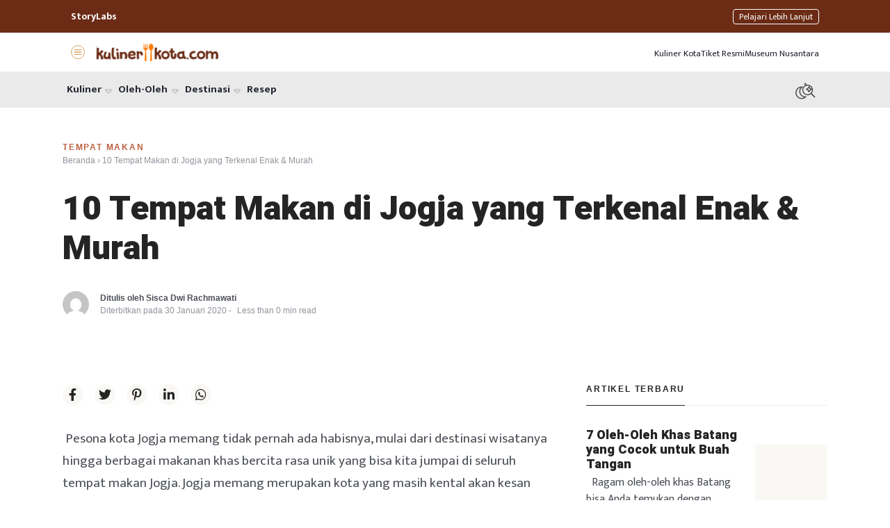

--- FILE ---
content_type: text/html; charset=UTF-8
request_url: https://kulinerkota.com/tempat-makan-di-jogja/
body_size: 105942
content:
<!DOCTYPE html><html lang="id" class="no-js" dir="ltr"><head><script data-no-optimize="1">var litespeed_docref=sessionStorage.getItem("litespeed_docref");litespeed_docref&&(Object.defineProperty(document,"referrer",{get:function(){return litespeed_docref}}),sessionStorage.removeItem("litespeed_docref"));</script> <meta charset="UTF-8"><meta http-equiv="X-UA-Compatible" content="IE=edge"/><meta name="viewport" content="width=device-width, initial-scale=1, minimum-scale=1"><meta name="author" content="SeventhQueen"/><link rel="profile" href="http://gmpg.org/xfn/11"><link rel="icon" href="https://kulinerkota.com/wp-content/uploads/2020/02/cropped-favicon-kuliner-kota-350x350.png" type="image/x-icon" /><link rel="shortcut icon" href="https://kulinerkota.com/wp-content/uploads/2020/02/cropped-favicon-kuliner-kota-350x350.png" type="image/x-icon" /> <script type="litespeed/javascript">document.documentElement.classList.remove('no-js')</script> <meta name='robots' content='index, follow, max-image-preview:large, max-snippet:-1, max-video-preview:-1' /><title>10 Tempat Makan di Jogja yang Terkenal Enak &amp; Murah</title><meta name="description" content="Lengkapi liburan anda dengan mengunjungi 10 tempat makan di Jogja yang terkenal enak &amp; murah ini. Lengkapnya ada diartikel ini!" /><link rel="canonical" href="https://kulinerkota.com/tempat-makan-di-jogja/" /><meta property="og:locale" content="id_ID" /><meta property="og:type" content="article" /><meta property="og:title" content="10 Tempat Makan di Jogja yang Terkenal Enak &amp; Murah" /><meta property="og:description" content="Lengkapi liburan anda dengan mengunjungi 10 tempat makan di Jogja yang terkenal enak &amp; murah ini. Lengkapnya ada diartikel ini!" /><meta property="og:url" content="https://kulinerkota.com/tempat-makan-di-jogja/" /><meta property="og:site_name" content="Kuliner Kota - Referensi Lengkap Kuliner Khas di Indonesia" /><meta property="article:published_time" content="2020-01-29T20:02:09+00:00" /><meta property="article:modified_time" content="2024-03-08T06:50:41+00:00" /><meta property="og:image" content="https://kulinerkota.com/wp-content/uploads/2020/01/Banyu-Mili-Jogja-Kuliner-Kota.jpg" /><meta property="og:image:width" content="900" /><meta property="og:image:height" content="600" /><meta property="og:image:type" content="image/jpeg" /><meta name="author" content="Sisca Dwi Rachmawati" /><meta name="twitter:card" content="summary_large_image" /><meta name="twitter:label1" content="Ditulis oleh" /><meta name="twitter:data1" content="Sisca Dwi Rachmawati" /><meta name="twitter:label2" content="Estimasi waktu membaca" /><meta name="twitter:data2" content="7 menit" /><link href='https://fonts.gstatic.com' crossorigin rel='preconnect' /><link rel="alternate" type="application/rss+xml" title="Kuliner Kota - Referensi Lengkap Kuliner Khas di Indonesia &raquo; Feed" href="https://kulinerkota.com/feed/" /><link rel="alternate" type="application/rss+xml" title="Kuliner Kota - Referensi Lengkap Kuliner Khas di Indonesia &raquo; Umpan Komentar" href="https://kulinerkota.com/comments/feed/" /><link rel="alternate" type="application/rss+xml" title="Kuliner Kota - Referensi Lengkap Kuliner Khas di Indonesia &raquo; 10 Tempat Makan di Jogja yang Terkenal Enak &#038; Murah Umpan Komentar" href="https://kulinerkota.com/tempat-makan-di-jogja/feed/" /><style id="litespeed-ccss">.comment-form-wprm-rating{text-align:left;margin-top:5px;margin-bottom:20px}.comment-form-wprm-rating .wprm-rating-stars{display:inline-block;vertical-align:middle}fieldset.wprm-comment-ratings-container{position:relative;display:inline-block;padding:0;margin:0;border:0;background:0 0}fieldset.wprm-comment-ratings-container legend{position:absolute;opacity:0}fieldset.wprm-comment-ratings-container br{display:none}fieldset.wprm-comment-ratings-container input[type=radio]{float:left;margin:0!important;padding:0!important;width:16px;height:16px;min-width:0;min-height:0;opacity:0;border:0}fieldset.wprm-comment-ratings-container span{position:absolute;width:80px;height:16px;top:0;left:0;opacity:0;font-size:0}fieldset.wprm-comment-ratings-container span svg{width:100%!important;height:100%!important}fieldset.wprm-comment-ratings-container input:checked+span{opacity:1}ol,ul{box-sizing:border-box}.entry-content{counter-reset:footnotes}:root{--wp--preset--font-size--normal:16px;--wp--preset--font-size--huge:42px}.screen-reader-text{clip:rect(1px,1px,1px,1px);word-wrap:normal!important;border:0;-webkit-clip-path:inset(50%);clip-path:inset(50%);height:1px;margin:-1px;overflow:hidden;padding:0;position:absolute;width:1px}body{--wp--preset--color--black:#000;--wp--preset--color--cyan-bluish-gray:#abb8c3;--wp--preset--color--white:#fff;--wp--preset--color--pale-pink:#f78da7;--wp--preset--color--vivid-red:#cf2e2e;--wp--preset--color--luminous-vivid-orange:#ff6900;--wp--preset--color--luminous-vivid-amber:#fcb900;--wp--preset--color--light-green-cyan:#7bdcb5;--wp--preset--color--vivid-green-cyan:#00d084;--wp--preset--color--pale-cyan-blue:#8ed1fc;--wp--preset--color--vivid-cyan-blue:#0693e3;--wp--preset--color--vivid-purple:#9b51e0;--wp--preset--color--primary:#bb6143;--wp--preset--color--very-light-gray:#eee;--wp--preset--color--very-dark-gray:#313131;--wp--preset--gradient--vivid-cyan-blue-to-vivid-purple:linear-gradient(135deg,rgba(6,147,227,1) 0%,#9b51e0 100%);--wp--preset--gradient--light-green-cyan-to-vivid-green-cyan:linear-gradient(135deg,#7adcb4 0%,#00d082 100%);--wp--preset--gradient--luminous-vivid-amber-to-luminous-vivid-orange:linear-gradient(135deg,rgba(252,185,0,1) 0%,rgba(255,105,0,1) 100%);--wp--preset--gradient--luminous-vivid-orange-to-vivid-red:linear-gradient(135deg,rgba(255,105,0,1) 0%,#cf2e2e 100%);--wp--preset--gradient--very-light-gray-to-cyan-bluish-gray:linear-gradient(135deg,#eee 0%,#a9b8c3 100%);--wp--preset--gradient--cool-to-warm-spectrum:linear-gradient(135deg,#4aeadc 0%,#9778d1 20%,#cf2aba 40%,#ee2c82 60%,#fb6962 80%,#fef84c 100%);--wp--preset--gradient--blush-light-purple:linear-gradient(135deg,#ffceec 0%,#9896f0 100%);--wp--preset--gradient--blush-bordeaux:linear-gradient(135deg,#fecda5 0%,#fe2d2d 50%,#6b003e 100%);--wp--preset--gradient--luminous-dusk:linear-gradient(135deg,#ffcb70 0%,#c751c0 50%,#4158d0 100%);--wp--preset--gradient--pale-ocean:linear-gradient(135deg,#fff5cb 0%,#b6e3d4 50%,#33a7b5 100%);--wp--preset--gradient--electric-grass:linear-gradient(135deg,#caf880 0%,#71ce7e 100%);--wp--preset--gradient--midnight:linear-gradient(135deg,#020381 0%,#2874fc 100%);--wp--preset--font-size--small:16px;--wp--preset--font-size--medium:20px;--wp--preset--font-size--large:36px;--wp--preset--font-size--x-large:42px;--wp--preset--font-size--regular:20px;--wp--preset--font-size--larger:48px;--wp--preset--spacing--20:.44rem;--wp--preset--spacing--30:.67rem;--wp--preset--spacing--40:1rem;--wp--preset--spacing--50:1.5rem;--wp--preset--spacing--60:2.25rem;--wp--preset--spacing--70:3.38rem;--wp--preset--spacing--80:5.06rem;--wp--preset--shadow--natural:6px 6px 9px rgba(0,0,0,.2);--wp--preset--shadow--deep:12px 12px 50px rgba(0,0,0,.4);--wp--preset--shadow--sharp:6px 6px 0px rgba(0,0,0,.2);--wp--preset--shadow--outlined:6px 6px 0px -3px rgba(255,255,255,1),6px 6px rgba(0,0,0,1);--wp--preset--shadow--crisp:6px 6px 0px rgba(0,0,0,1)}.svq-darkmode-container .typer-toggle-darkmode{padding:0}#ez-toc-container .ez-toc-title{text-align:left;line-height:1.45;margin:0;padding:0}.ez-toc-title{display:inline;text-align:left;vertical-align:middle}div#ez-toc-container .ez-toc-title{display:contents}div#ez-toc-container .ez-toc-title{font-size:120%}div#ez-toc-container .ez-toc-title{font-weight:500}:root{--body-bg-color:hsl(var(--body-bg-h),var(--body-bg-s),var(--body-bg-l));--body-bg-contrast-color:#000;--footer-bg-color:hsl(var(--footer-bg-h),var(--footer-bg-s),var(--footer-bg-l));--footer-bg-light-color:hsl(var(--footer-bg-h),var(--footer-bg-s),calc(var(--footer-bg-l) + 7%));--footer-bg-dark-color:hsl(var(--footer-bg-h),var(--footer-bg-s),calc(var(--footer-bg-l) - 5%));--footer-bg-contrast-color:#000;--primary-color:hsl(var(--primary-h),var(--primary-s),var(--primary-l));--primary-light-color:hsl(var(--primary-h),var(--primary-s),calc(var(--primary-l) + 7%));--primary-dark-color:hsl(var(--primary-h),var(--primary-s),calc(var(--primary-l) - 5%));--primary-contrast-color:#fff;--secondary-color:hsl(var(--secondary-h),var(--secondary-s),var(--secondary-l));--secondary-light-color:hsl(var(--secondary-h),var(--secondary-s),calc(var(--secondary-l) + 7%));--secondary-dark-color:hsl(var(--secondary-h),var(--secondary-s),calc(var(--secondary-l) - 5%));--secondary-contrast-color:#fff;--featured-color:hsl(var(--featured-h),var(--featured-s),var(--featured-l));--featured-light-color:hsl(var(--featured-h),var(--featured-s),calc(var(--featured-l) + 7%));--featured-dark-color:hsl(var(--featured-h),var(--featured-s),calc(var(--featured-l) - 5%));--featured-contrast-color:#000;--related-color:hsl(var(--related-h),var(--related-s),var(--related-l));--related-light-color:hsl(var(--related-h),var(--related-s),calc(var(--related-l) + 7%));--related-dark-color:hsl(var(--related-h),var(--related-s),calc(var(--related-l) - 5%));--related-contrast-color:#000;--archive-color:hsl(var(--archive-h),var(--archive-s),var(--archive-l));--archive-light-color:hsl(var(--archive-h),var(--archive-s),calc(var(--archive-l) + 7%));--archive-dark-color:hsl(var(--archive-h),var(--archive-s),calc(var(--archive-l) - 5%));--archive-contrast-color:#000;--light-color:hsl(var(--light-h),var(--light-s),var(--light-l));--light-light-color:hsl(var(--light-h),var(--light-s),calc(var(--light-l) + 7%));--light-dark-color:hsl(var(--light-h),var(--light-s),calc(var(--light-l) - 5%));--light-contrast-color:#000;--dark-color:hsl(var(--dark-h),var(--dark-s),var(--dark-l));--dark-light-color:hsl(var(--dark-h),var(--dark-s),calc(var(--dark-l) + 7%));--dark-dark-color:hsl(var(--dark-h),var(--dark-s),calc(var(--dark-l) - 10%));--dark-contrast-color:#fff;--facebook-color:hsl(var(--facebook-h),var(--facebook-s),var(--facebook-l));--facebook-light-color:hsl(var(--facebook-h),var(--facebook-s),calc(var(--facebook-l) + 7%));--facebook-dark-color:hsl(var(--facebook-h),var(--facebook-s),calc(var(--facebook-l) - 5%));--facebook-contrast-color:#fff;--twitter-color:hsl(var(--twitter-h),var(--twitter-s),var(--twitter-l));--twitter-light-color:hsl(var(--twitter-h),var(--twitter-s),calc(var(--twitter-l) + 7%));--twitter-dark-color:hsl(var(--twitter-h),var(--twitter-s),calc(var(--twitter-l) - 5%));--twitter-contrast-color:#fff;--body-bg-h:0;--body-bg-s:0%;--body-bg-l:100%;--primary-h:232;--primary-s:64%;--primary-l:55%;--secondary-h:0;--secondary-s:0%;--secondary-l:46%;--featured-h:36;--featured-s:33%;--featured-l:97%;--related-h:36;--related-s:33%;--related-l:97%;--archive-h:36;--archive-s:33%;--archive-l:97%;--light-h:0;--light-s:0%;--light-l:97%;--dark-h:0;--dark-s:0%;--dark-l:14%;--link-h:232;--link-s:64%;--link-l:55%;--facebook-h:221;--facebook-s:44%;--facebook-l:42%;--twitter-h:196;--twitter-s:100%;--twitter-l:47%;--border-color:#ededed;--header-bg-color:#fff;--header-bg-contrast:#000;--text-color:#4c5057;--text-meta-color:#90949d;--text-muted-color:#a9aab2;--heading-color:#242424;--link-color:hsl(var(--link-h),var(--link-s),var(--link-l));--link-hover:hsl(var(--link-h),var(--link-s),calc(var(--link-l) - 7%));--link-visited:hsl(var(--link-h),var(--link-s),calc(var(--link-l) - 7%));--btn-primary-color:var(--primary-color);--btn-primary-hover:var(--primary-dark-color);--btn-primary-contrast:var(--primary-contrast-color);--btn-secondary-color:var(--secondary-color);--btn-secondary-hover:var(--secondary-dark-color);--btn-secondary-contrast:var(--secondary-contrast-color);--btn-light-color:var(--light-color);--btn-light-hover:var(--light-dark-color);--btn-light-contrast:var(--light-contrast-color);--btn-dark-color:var(--dark-color);--btn-dark-hover:var(--dark-dark-color);--btn-dark-contrast:var(--dark-contrast-color);--btn-facebook-color:var(--facebook-color);--btn-facebook-hover:var(--facebook-dark-color);--btn-facebook-contrast:var(--facebook-contrast-color);--btn-twitter-color:var(--twitter-color);--btn-twitter-hover:var(--twitter-dark-color);--btn-twitter-contrast:var(--twitter-contrast-color);--font-family:"Mukta","Lato","Helvetica Neue",sans-serif;--font-size-base:1rem;--font-size-xs:calc(var(--font-size-base)*0.75);--font-size-sm:calc(var(--font-size-base)*1);--font-size-md:calc(var(--font-size-base)*1.125);--font-size-lg:calc(var(--font-size-base)*1.188);--line-height-base:1;--line-height-xs:calc(var(--line-height-base)*1.5);--line-height-sm:calc(var(--line-height-base)*1.5);--line-height-md:calc(var(--line-height-base)*1.6);--line-height-lg:calc(var(--line-height-base)*1.7);--font-weight-light:300;--font-weight-normal:400;--font-weight-bold:700;--font-weight-bolder:900;--letter-spacing-base:.03em;--letter-spacing-lg:.15em;--heading-font-family:"Heebo",sans-serif;--heading-font-weight:var(--font-weight-bold);--heading-line-height:1.2;--heading-letter-spacing:var(--letter-spacing-base);--quote-font-family:"Noto Serif","Bitter",serif;--hero-font-size-sm:3rem;--hero-font-size-md:calc(var(--hero-font-size-sm)*1.3);--hero-font-size-lg:calc(var(--hero-font-size-sm)*1.7);--hero-font-weight:var(--h1-font-weight);--hero-line-height-sm:1.1;--hero-line-height-md:1.1;--hero-line-height-lg:1.1;--hero-letter-spacing:0;--h1-font-size-sm:calc(var(--font-size-base)*1.875);--h1-font-size-md:2.625rem;--h1-font-size-lg:3rem;--h1-line-height-sm:var(--heading-line-height);--h1-line-height-md:var(--heading-line-height);--h1-line-height-lg:var(--heading-line-height);--h1-font-weight:var(--font-weight-bolder);--h1-letter-spacing:0;--h2-font-size-sm:calc(var(--font-size-base)*1.5);--h2-font-size-md:2.125rem;--h2-font-size-lg:2.625rem;--h2-line-height-sm:var(--heading-line-height);--h2-line-height-md:var(--heading-line-height);--h2-line-height-lg:var(--heading-line-height);--h2-font-weight:var(--font-weight-bolder);--h2-letter-spacing:0;--h3-font-size-sm:calc(var(--font-size-base)*1.313);--h3-font-size-md:1.75rem;--h3-font-size-lg:2.125rem;--h3-line-height-sm:var(--heading-line-height);--h3-line-height-md:var(--heading-line-height);--h3-line-height-lg:var(--heading-line-height);--h3-font-weight:var(--font-weight-bolder);--h3-letter-spacing:0;--h4-font-size-sm:calc(var(--font-size-base)*1.25);--h4-font-size-md:1.5rem;--h4-font-size-lg:1.75rem;--h4-line-height-sm:var(--heading-line-height);--h4-line-height-md:var(--heading-line-height);--h4-line-height-lg:var(--heading-line-height);--h4-font-weight:var(--font-weight-bolder);--h4-letter-spacing:0;--h5-font-size-sm:calc(var(--font-size-base)*1.125);--h5-font-size-md:1.25rem;--h5-font-size-lg:1.5rem;--h5-line-height-sm:var(--heading-line-height);--h5-line-height-md:var(--heading-line-height);--h5-line-height-lg:var(--heading-line-height);--h5-font-weight:var(--heading-font-weight);--h5-letter-spacing:0;--h6-font-size-sm:var(--font-size-base);--h6-font-size-md:var(--font-size-base);--h6-font-size-lg:var(--font-size-base);--h6-line-height-sm:var(--heading-line-height);--h6-line-height-md:var(--heading-line-height);--h6-line-height-lg:var(--heading-line-height);--h6-font-weight:var(--heading-font-weight);--h6-letter-spacing:0;--border-radius-sm:calc(var(--has-radius)*0.11rem);--border-radius:calc(var(--has-radius)*var(--border-radius-lg));--border-radius-lg:calc(var(--has-radius)*0.3rem);--has-radius:1;--breakpoint-xs:0;--breakpoint-sm:576px;--breakpoint-md:768px;--breakpoint-lg:992px;--breakpoint-xl:1200px;--breakpoint-xxl:1400px;--breakpoint-xxxl:1600px;--breakpoint-xxxxl:1900px;--container-sm:540px;--container-md:740px;--container-lg:960px;--container-xl:1140px;--container-xxl:1400px;--svq-color-primary:#4256d6;--svq-color-red:#f44336;--svq-color-pink:#e91e63;--svq-color-purple:#9c27b0;--svq-color-indigo:#3f51b5;--svq-color-blue:#2196f3;--svq-color-cyan:#00bcd4;--svq-color-teal:#009688;--svq-color-green:#4caf50;--svq-color-lime:#cddc39;--svq-color-yellow:#ffeb3b;--svq-color-orange:#ff9800;--svq-color-brown:#795548;--svq-color-black:#000;--media-max-height:800px;--gallery-item-space:1px;--grid-gutter-width:40px;--el-spacing:2rem}.theme-color-light{--body-bg-color:hsl(var(--body-bg-h),var(--body-bg-s),var(--body-bg-l)) !important;--body-bg-contrast-color:#000 !important;--light-color:hsl(var(--light-h),var(--light-s),var(--light-l)) !important;--light-light-color:hsl(var(--light-h),var(--light-s),calc(var(--light-l) + 7%)) !important;--light-dark-color:hsl(var(--light-h),var(--light-s),calc(var(--light-l) - 5%)) !important;--light-contrast-color:#000 !important;--dark-color:hsl(var(--dark-h),var(--dark-s),var(--dark-l)) !important;--dark-light-color:hsl(var(--dark-h),var(--dark-s),calc(var(--dark-l) + 7%)) !important;--dark-dark-color:hsl(var(--dark-h),var(--dark-s),calc(var(--dark-l) - 10%)) !important;--dark-contrast-color:#fff !important;--body-bg-l:100%;--light-l:97%;--dark-l:14%;--border-color:#ededed !important;--text-color:#4c5057 !important;--text-meta-color:#90949d !important;--text-muted-color:#a9aab2 !important;--heading-color:#242424 !important}*,*:before,*:after{box-sizing:border-box}html{font-family:var(--system-font-family);-webkit-text-size-adjust:100%;-ms-text-size-adjust:100%;-ms-overflow-style:scrollbar}@-ms-viewport{width:device-width}article,figcaption,figure,header,main,nav,section{display:block}body{margin:0;font-family:var(--font-family);font-size:var(--font-size-base);font-weight:var(--font-weight-normal);line-height:var(--line-height-base);color:var(--text-color);background-color:var(--body-bg-color);-webkit-font-smoothing:antialiased;text-rendering:optimizeLegibility;text-align:left}h1,h3,h4{margin-top:0;margin-bottom:1rem}p{margin-top:var(--el-spacing);margin-bottom:var(--el-spacing)}ol,ul{margin-top:0;margin-bottom:1rem}ol,ul{padding-left:1.5rem}ul ul{margin-top:0;margin-bottom:0}ul ul{list-style-type:circle}a{color:inherit;text-decoration:none;background-color:transparent;-webkit-text-decoration-skip:objects}a:not([href]){text-decoration:none}figure{margin:0 0 1rem}img{border-style:none;height:auto}svg{overflow:hidden;vertical-align:middle}label{display:inline-block;margin-bottom:.5rem}button{border-radius:0}input,button,select,textarea{font-family:inherit;font-size:inherit;line-height:inherit}button,input{overflow:visible}button,select{text-transform:none}select{word-wrap:normal}button,html [type=button],[type=submit]{-webkit-appearance:button}button::-moz-focus-inner,[type=button]::-moz-focus-inner,[type=submit]::-moz-focus-inner{padding:0;border-style:none}input[type=radio],input[type=checkbox]{box-sizing:border-box;padding:0}textarea{overflow:auto;resize:vertical}fieldset{min-width:0;padding:0;margin:0;border:0}legend{display:block;width:100%;max-width:100%;padding:0;margin-bottom:1rem;font-size:1.5rem;line-height:inherit;color:inherit;white-space:normal}progress{vertical-align:baseline}::-webkit-file-upload-button{font:inherit;-webkit-appearance:button}:root{--system-font-family:-apple-system,BlinkMacSystemFont,Roboto,Helvetica,Arial,sans-serif}h1,h3,h4{font-family:var(--heading-font-family);color:var(--heading-color)}h1{font-size:var(--h1-font-size-sm);line-height:var(--h1-line-height-sm);font-weight:var(--h1-font-weight);letter-spacing:var(--h1-letter-spacing)}h3{font-size:var(--h3-font-size-sm);line-height:var(--h3-line-height-sm);font-weight:var(--h3-font-weight);letter-spacing:var(--h3-letter-spacing)}h4{font-size:var(--h4-font-size-sm);line-height:var(--h4-line-height-sm);font-weight:var(--h4-font-weight);letter-spacing:var(--h4-letter-spacing)}.entry-meta,.svq-comments--modal .comments-title .heading-title-label{font-family:var(--system-font-family);font-size:var(--font-size-xs)}.meta-category{font-family:var(--system-font-family);font-size:var(--font-size-xs);letter-spacing:var(--letter-spacing-lg);text-transform:uppercase;font-weight:600}body{font-size:var(--font-size-sm);line-height:var(--line-height-sm)}@media (min-width:768px){body{font-size:var(--font-size-md);line-height:var(--line-height-md)}h1{font-size:var(--h1-font-size-md);line-height:var(--h1-line-height-md)}h3{font-size:var(--h3-font-size-md);line-height:var(--h3-line-height-md)}h4{font-size:var(--h4-font-size-md);line-height:var(--h4-line-height-md)}}@media (min-width:992px){body{font-size:var(--font-size-lg);line-height:var(--line-height-lg)}h1{font-size:var(--h1-font-size-lg);line-height:var(--h1-line-height-lg)}h3{font-size:var(--h3-font-size-lg);line-height:var(--h3-line-height-lg)}h4{font-size:var(--h4-font-size-lg);line-height:var(--h4-line-height-lg)}}.comment-notes{font-size:var(--font-size-xs);font-weight:400}.row{display:flex;flex-wrap:wrap;margin-right:-20px;margin-left:-20px}.col-md-6{position:relative;width:100%;min-height:1px;padding-right:20px;padding-left:20px}@media (min-width:768px){.col-md-6{flex:0 0 50%;max-width:50%}}.form-control,select,textarea,input[type=text]{display:block;width:100%;height:calc(2rem + (.5rem*2));padding:.5rem .75rem;font-family:var(--system-font-family);font-size:var(--font-size-base);font-weight:var(--btn-font-weight);line-height:1.5;color:var(--text-color);background-color:var(--body-bg-color);background-clip:padding-box;border:.125rem solid var(--border-color);border-radius:var(--border-radius-lg)}.form-control::-ms-expand,select::-ms-expand,textarea::-ms-expand,input[type=text]::-ms-expand{background-color:transparent;border:0}textarea.form-control{height:auto;padding:.75rem}.form-group{margin-bottom:1rem}.form-inline{display:flex;flex-flow:row wrap;align-items:center}@media (min-width:576px){.form-inline .form-control{display:inline-block;width:auto;vertical-align:middle}}legend{font-size:inherit;margin:0}select{font-weight:var(--btn-font-weight);color:var(--heading-color);-webkit-box-shadow:none;box-shadow:none;outline:0;position:relative;vertical-align:middle;width:100%}:root{--checkbox-radio-size:1.4rem;--checkbox-radio-translate-y:.3rem;--radio-marker-size:8px;--checkbox-marker-size:12px;--checkbox-radius:var(--border-radius);--color-shadow:hsla(var(--dark-h),var(--dark-s),var(--dark-l),.2)}.svq-form{font-family:var(--system-font-family);font-size:var(--font-size-base)}.svq-form input[type=radio],.svq-form input[type=checkbox]{position:relative;left:0;top:0;margin:0;padding:0;opacity:0;height:0;width:0}.svq-form input[type=checkbox]+label:before{content:'';display:inline-block;flex-shrink:0;width:var(--checkbox-radio-size);height:var(--checkbox-radio-size);background-color:var(--body-bg-color);border:2px solid var(--border-color);margin-right:.5rem;background-repeat:no-repeat;background-position:center;position:relative;top:var(--checkbox-radio-translate-y)}.svq-form input[type=checkbox]+label:before{border-radius:var(--checkbox-radius)}:root{--btn-font-weight:600}.btn{display:-webkit-inline-box;display:-ms-inline-flexbox;display:inline-flex;-webkit-box-align:center;-ms-flex-align:center;align-items:center;-webkit-box-pack:center;-ms-flex-pack:center;justify-content:center;text-align:center;font-family:var(--system-font-family);font-size:var(--font-size-base);font-weight:var(--btn-font-weight);color:var(--text-color);background-color:transparent;min-width:150px;border:.125rem solid transparent;border-radius:var(--border-radius-lg);padding:.5rem 1.875rem;line-height:1.5;min-height:2rem;letter-spacing:var(--letter-spacing-base);text-transform:uppercase}.btn:after{content:'';min-height:calc(2rem - (.125rem*2));font-size:0}.btn-sm{min-width:120px}.btn-dark{background-color:var(--dark-color);color:var(--dark-contrast-color)}.btn-dark .svq-icon{vertical-align:baseline}.btn-dark.btn-glow{box-shadow:0 15px 25px rgba(0,0,0,.1)}.btn-dark{background-color:var(--dark-dark-color)}.btn-link{color:var(--dark-color);background-color:transparent;min-width:auto}.btn-sm{font-size:var(--font-size-xs);border-radius:var(--border-radius);padding:.5rem 1.25rem;line-height:1.5;min-height:1.375rem;letter-spacing:var(--letter-spacing-base);text-transform:uppercase}.btn-sm:after{min-height:calc(1.375rem - (.125rem*2))}.btn-sm .svq-icon{margin-right:10px}.btn-icon--left{order:0}.btn-icon--left .svq-icon{margin-right:.5rem}.btn .svq-icon{vertical-align:middle}.btn--loading-state,.btn--active-state{display:none}.btn-toggle-state{min-width:auto}.collapse:not(.show){display:none}.dropdown{position:relative}.dropdown-toggle{white-space:nowrap}.dropdown-toggle:after{display:inline-block;margin-left:5.1px;font-family:'icomoon'!important;content:"\e92a";line-height:1}.dropdown-menu{position:absolute;top:100%;z-index:1000;float:left;min-width:10rem;margin:.125rem 0 0;font-family:var(--system-font-family);font-size:14px;letter-spacing:.2px;text-align:left;list-style:none;color:var(--text-color);background-color:var(--light-light-color);background-clip:padding-box;opacity:0;display:none;transform-origin:0 0;will-change:transform,opacity;left:0;padding:.5rem;border-radius:var(--border-radius-lg);box-shadow:0 10px 30px 0 rgba(0,0,0,.05)}.dropdown-item{display:block;width:100%;padding:.5rem;clear:both;color:var(--text-color);text-align:inherit;white-space:nowrap;background-color:transparent;border:0;margin-left:0}.nav-link{display:block;padding:10px}.dropdown-toggle:after{margin-left:5.1px}.navbar{position:relative;display:flex;flex-wrap:wrap;align-items:center;justify-content:space-between;padding:0 40px;font-family:var(--system-font-family);font-size:14px;font-weight:500;width:100%;letter-spacing:var(--letter-spacing-base)}.navbar-nav{display:flex;flex-direction:column;padding-left:0;line-height:1.5;list-style:none}@media (min-width:992px){.navbar-nav{margin-bottom:0}}.navbar-nav .nav-link{display:inline-flex;align-items:center;text-decoration:none;line-height:1.2;width:100%}.navbar-nav .nav-link.dropdown-toggle{justify-content:space-between}.navbar-nav .dropdown-menu{position:static;float:none}.navbar-nav .dropdown-toggle:after{color:hsla(var(--dark-h),var(--dark-s),var(--dark-l),.2)}.navbar-nav>.menu-item>.dropdown-toggle:after{position:relative;top:2px}.navbar-collapse{flex-basis:100%;flex-grow:1;align-items:center;padding-bottom:0}.navbar-collapse .navbar-nav{margin-top:var(--el-spacing)}@media (min-width:992px){.navbar-collapse .navbar-nav{margin-top:0}}@media (min-width:992px){.navbar-expand-lg{flex-flow:row nowrap;justify-content:flex-start}.navbar-expand-lg .navbar-nav{flex-direction:row;align-items:center;flex-wrap:wrap}.navbar-expand-lg .navbar-nav .dropdown-menu{position:absolute}.navbar-expand-lg .navbar-nav .nav-link{padding-right:1rem;padding-left:1rem}.navbar-expand-lg .navbar-collapse{display:flex!important;flex-basis:auto}}.navbar .btn{min-width:auto}.navbar-container{position:relative;z-index:100;display:block;align-items:center;background:var(--body-bg-color)}@media (min-width:992px){.navbar-container{display:flex;height:auto}}.navbar-custom-toggler{display:flex;flex-direction:column;z-index:1}.navbar-custom-toggler span{background:var(--dark-color);display:block;width:25px;height:3px;margin:3px 0;position:relative;border-radius:3px;z-index:1;transform-origin:0}.navbar-custom-toggler span:first-child{transform-origin:0}.navbar-custom-toggler span:nth-last-child(2){transform-origin:0 100%;width:20px}@media (min-width:992px){.navbar-custom-toggler{display:none}}.navbar-nav>.menu-item>.nav-link{padding:10px;font-size:calc(var(--font-size-base)*1.125)}@media (min-width:992px){.navbar-nav>.menu-item>.nav-link{font-size:15px}}.navbar-nav .nav-link{color:var(--dark-color);font-size:var(--font-size-base)}@media (min-width:992px){.navbar-nav .nav-link{font-size:14px}}.navbar-nav .dropdown-menu{background:var(--light-color);box-shadow:none}.navbar-nav .dropdown-menu:before{visibility:hidden}@media (min-width:992px){.navbar-nav .dropdown-menu{background:var(--body-bg-color);box-shadow:0 10px 30px 0 rgba(0,0,0,.05)}.navbar-nav .dropdown-menu:before{visibility:visible}}.navbar .btn-link{color:var(--dark-color);opacity:.5}.breadcrumb{display:flex;flex-wrap:wrap;margin-top:0;margin-bottom:0;list-style:none;border-radius:var(--border-radius-lg);position:relative;color:var(--text-meta-color);font-family:var(--system-font-family);font-size:var(--font-size-xs);padding:0}.d-none{display:none!important}.mb-0{margin-bottom:0!important}.my-2{margin-top:.375rem!important}.my-2{margin-bottom:.375rem!important}.mb-6{margin-bottom:1.5rem!important}.mr-auto{margin-right:auto!important}@media (min-width:992px){.my-lg-0{margin-top:0!important}.mb-lg-0,.my-lg-0{margin-bottom:0!important}.pl-lg-7{padding-left:2rem!important}}.text-center{text-align:center!important}.svq-progressive{position:relative;z-index:0;width:100%;height:100%;margin:0 auto;display:block;overflow:hidden}.svq-progressive__placeholder-image{position:absolute;top:0;left:0;width:100%;height:100%;background-color:var(--light-color);z-index:1;overflow:hidden}.svq-progressive__placeholder-image>a:before{content:"";position:absolute;top:0;left:0;width:100%;height:100%;z-index:1}.svq-progressive__image{-webkit-transform:scale(1.05);-ms-transform:scale(1.05);transform:scale(1.05);-o-object-fit:cover;object-fit:cover;-o-object-position:50% 50%;object-position:50% 50%;width:100%;height:100%;position:absolute;top:0;left:0}img.lazy:not(.lazy-is-loaded)+.svq-img-loader{position:absolute;display:block;top:50%;left:50%;width:18px;height:18px;margin-top:-9px;margin-left:-9px;border-radius:50%;-webkit-animation:icon-loading 1s infinite linear;animation:icon-loading 1s infinite linear;z-index:20}img.lazy:not(.lazy-is-loaded)+.svq-img-loader:before{font-family:'icomoon'!important;content:"\e913";font-size:18px;line-height:1;display:block}.no-js .svq-img-loader{display:none!important}figure{display:block}img.lazy:not(.lazy-is-loaded)+.svq-img-loader:after{display:none}body{-webkit-backface-visibility:hidden}.aspect-ratio-placeholder-fill{padding-bottom:100%}.aspect-ratio-1-1{padding-bottom:100%}@media (min-width:768px){.svq-body-section:not(.svq-tpl-no-side) .svq-site-content{display:-ms-grid;display:grid;-ms-grid-rows:auto auto 1fr;grid-template-rows:auto auto 1fr;-ms-grid-columns:1fr 1fr 1fr 1fr 1fr 1fr 1fr 1fr 1fr 1fr 1fr 1fr;grid-template-columns:repeat(12,8.33333%)}}@media (min-width:1200px){.svq-body-section:not(.svq-tpl-no-side) .svq-site-content{-ms-grid-rows:1fr;grid-template-rows:1fr}}.svq-body-section.svq-tpl-sr .svq-panel{-ms-grid-column:1;grid-column-start:1;-ms-grid-column-span:12;grid-column-end:13;-ms-grid-row:1;grid-row-start:1;-ms-grid-row-span:0;grid-row-end:1}@media (min-width:768px){.svq-body-section.svq-tpl-sr .svq-main-page{-ms-grid-column:1;grid-column-start:1;-ms-grid-column-span:12;grid-column-end:13;-ms-grid-row:2;grid-row-start:2;-ms-grid-row-span:0;grid-row-end:2}}@media (min-width:992px){.svq-body-section.svq-tpl-sr .svq-main-page{-ms-grid-column:1;grid-column-start:1;-ms-grid-column-span:8;grid-column-end:9;-ms-grid-row:2;grid-row-start:2;-ms-grid-row-span:2;grid-row-end:4;padding-right:20px}}@media (min-width:1200px){.svq-body-section.svq-tpl-sr .svq-main-page{-ms-grid-column:1;grid-column-start:1;-ms-grid-column-span:8;grid-column-end:9;-ms-grid-row:2;grid-row-start:2;-ms-grid-row-span:0;grid-row-end:2}}@media (min-width:768px){.svq-body-section.svq-tpl-sr .svq-sidebar-page.primary-sidebar{-ms-grid-column:1;grid-column-start:1;-ms-grid-column-span:12;grid-column-end:13;-ms-grid-row:3;grid-row-start:3;-ms-grid-row-span:0;grid-row-end:3}}@media (min-width:992px){.svq-body-section.svq-tpl-sr .svq-sidebar-page.primary-sidebar{-ms-grid-column:9;grid-column-start:9;-ms-grid-column-span:4;grid-column-end:13;-ms-grid-row:2;grid-row-start:2;-ms-grid-row-span:0;grid-row-end:2;padding-left:20px}}@media (min-width:1200px){.svq-body-section.svq-tpl-sr .svq-sidebar-page.primary-sidebar{-ms-grid-column:9;grid-column-start:9;-ms-grid-column-span:4;grid-column-end:13;-ms-grid-row:2;grid-row-start:2;-ms-grid-row-span:0;grid-row-end:2}}.svq-main-page{margin-top:calc(var(--el-spacing)*2);margin-bottom:calc(var(--el-spacing)*2)}@media (min-width:992px){.svq-main-page{margin-top:calc(var(--el-spacing)*3);margin-bottom:calc(var(--el-spacing)*3)}}@media (max-width:991.98px){.svq-main-page+.svq-sidebar-page{margin-top:0}}.svq-sidebar-page{position:relative;margin-top:calc(var(--el-spacing)*2);margin-bottom:calc(var(--el-spacing)*2);font-size:var(--font-size-base);line-height:1.5}@media (min-width:992px){.svq-sidebar-page{margin-top:calc(var(--el-spacing)*3);margin-bottom:calc(var(--el-spacing)*3)}}.svq-sidebar-page h3{font-size:calc(var(--font-size-base)*1.313)}.svq-sidebar-page h4{font-size:calc(var(--font-size-base)*1.25)}.svq-content--small{width:100%;padding-right:calc(var(--grid-gutter-width)/2);padding-left:calc(var(--grid-gutter-width)/2);margin-right:auto;margin-left:auto}@media (min-width:576px){.svq-content--small{max-width:var(--container-sm)}}@media (min-width:768px){.svq-content--small{max-width:var(--container-md)}}.svq-content--large,.svq-body-section.svq-content--small:not(.svq-tpl-no-side){width:100%;padding-right:calc(var(--grid-gutter-width)/2);padding-left:calc(var(--grid-gutter-width)/2);margin-right:auto;margin-left:auto}@media (min-width:576px){.svq-content--large,.svq-body-section.svq-content--small:not(.svq-tpl-no-side){max-width:var(--container-sm)}}@media (min-width:768px){.svq-content--large,.svq-body-section.svq-content--small:not(.svq-tpl-no-side){max-width:var(--container-md)}}@media (min-width:992px){.svq-content--large,.svq-body-section.svq-content--small:not(.svq-tpl-no-side){max-width:var(--container-lg)}}@media (min-width:1200px){.svq-content--large,.svq-body-section.svq-content--small:not(.svq-tpl-no-side){max-width:var(--container-xl)}}.svq-body-section[class*=svq-tpl]:not(.svq-tpl-no-side) .svq-main-page{max-width:100%}.ty-logo{margin-right:2rem}.ty-logo .custom-logo-link{display:inline-block}.ty-logo img.custom-logo{max-height:50px;width:auto}.entry-header .entry-title{-ms-word-wrap:break-word;word-wrap:break-word}.heading-title{display:flex;align-items:center;position:relative;z-index:1}.heading-title-text{display:inline-flex;margin-bottom:0;color:var(--heading-color);font-family:var(--heading-font-family);font-weight:var(--font-weight-bolder);line-height:var(--heading-line-height);letter-spacing:0}.heading-title-link{word-break:break-word}h4.heading-title-text{font-weight:var(--h4-font-weight);letter-spacing:var(--h4-letter-spacing)}.meta-category{display:flex;flex-wrap:wrap;margin-top:0;margin-bottom:0;list-style:none;border-radius:var(--border-radius-sm);position:relative;z-index:1;line-height:var(--line-height-xs);color:var(--link-color);padding:0}.entry-content:after{content:"";display:table;clear:both}.entry-content>*{margin-top:var(--el-spacing);margin-bottom:var(--el-spacing)}.entry-content>*:first-child{margin-top:0}.svq-sidebar-content>*{margin-top:var(--el-spacing);margin-bottom:var(--el-spacing)}.svq-sidebar-content>*:first-child{margin-top:0}.entry-meta{line-height:var(--line-height-xs);display:flex;flex-wrap:wrap;align-items:center;position:relative;z-index:1}.entry-meta__content{flex:1;text-align:left}.by-line{display:block;font-weight:var(--font-weight-bold)}.posted-on{color:var(--text-meta-color)}.posted-on__updated+.entry-meta__text:before{content:'-';margin-right:5px}.author-avatar{background:var(--light-color);-webkit-border-radius:50%;-moz-border-radius:50%;border-radius:50%;overflow:hidden;margin-right:1rem}.author-avatar a{width:100%;height:100%;display:block}.author-avatar{width:38px;height:38px}.author-avatar .avatar-img{width:100%;height:100%;object-fit:cover}.no-js img.lazy{display:none!important}.svq-section-comments .comment-respond{font-size:var(--font-size-base)}.svq-status-comments+.svq-comments:not(.show){margin-top:var(--el-spacing)}body .comment-respond,body .svq-comments{display:none}body .svq-comments .comment-respond{display:block}.svq-comments--modal .svq-comments{display:none;background:var(--body-bg-color);position:fixed;top:0;right:0;bottom:0;left:0;z-index:1050;overflow:hidden;opacity:0;outline:0}.svq-comments--modal .svq-comments .comments-list,.svq-comments--modal .svq-comments .comments-listing{position:relative;top:10px;will-change:transform}.svq-comments--modal .svq-comments .heading-title .heading-title-content:before{display:none}.svq-comments--modal .svq-comments .form-control{background:var(--light-color)}.comment-notes{margin-bottom:1rem;color:var(--text-meta-color)}.cancel-comment-reply-link{min-height:auto;font-family:var(--font-family);color:var(--link-color);padding-top:0;padding-bottom:0}.cancel-comment-reply-link:after{min-height:auto}.comment-respond{background:var(--body-bg-color);padding:calc(var(--el-spacing)*2) 1rem 0;border-radius:var(--border-radius-lg)}.svq-comments--modal .comments-title{display:flex;position:fixed;top:0;left:0;z-index:10;width:100%;height:90px;background:var(--dark-color);margin-bottom:2rem}.svq-comments--modal .comments-title .heading-title-text{max-height:calc(var(--font-size-base)*var(--heading-line-height)*2);line-height:var(--heading-line-height);font-size:var(--font-size-base);width:100%;overflow:hidden;display:block;display:-webkit-box;-webkit-box-orient:vertical;-webkit-line-clamp:2;text-overflow:-o-ellipsis-lastline;margin-bottom:0}.svq-comments--modal .comments-title .heading-title-label{color:var(--dark-contrast-color);font-weight:400;display:block;margin-bottom:.25rem}.svq-comments--modal .comments-title .heading-title{width:100%;margin-bottom:0}.svq-comments--modal .comments-title .heading-title .heading-title-text{color:var(--dark-contrast-color)}.svq-comments--modal .comments-title .heading-title-content{flex-grow:1}.svq-comments--modal .comments-title .heading-title-action{align-self:center}.svq-comments--modal .comments-title .heading-title-action .btn-link{padding:0}.svq-comments--modal .comments-title .heading-title-action .svq-icon{color:var(--dark-contrast-color)}.svq-comments--modal .comments-list{padding-top:138px}.icon--x18{font-size:18px!important}.icon--x24{font-size:24px!important}.icon-is-loading{-webkit-animation:icon-loading 2s infinite linear;animation:icon-loading 2s infinite linear}@-webkit-keyframes icon-loading{0%{-webkit-transform:rotate(0deg);transform:rotate(0deg)}100%{-webkit-transform:rotate(360deg);transform:rotate(360deg)}}@keyframes icon-loading{0%{-webkit-transform:rotate(0deg);transform:rotate(0deg)}100%{-webkit-transform:rotate(360deg);transform:rotate(360deg)}}.svq-header-section .navbar-container{padding-top:1rem;padding-bottom:1rem;box-shadow:0 0 30px rgba(0,0,0,.1);-ms-box-shadow:0 0 30px rgba(0,0,0,.1);-moz-box-shadow:0 0 30px rgba(0,0,0,.1);-webkit-box-shadow:0 0 30px rgba(0,0,0,.1)}.svq-header-section .navbar-nav>.menu-item>.dropdown-menu:before{content:"";background:var(--body-bg-color);-webkit-box-shadow:none;box-shadow:none;display:block;height:16px;width:16px;left:1.25rem;position:absolute;bottom:100%;z-index:-5;-webkit-transform:rotate(-45deg) translateY(1rem);-ms-transform:rotate(-45deg) translateY(1rem);transform:rotate(-45deg) translateY(1rem);border-radius:.2rem}@media (max-width:991.98px){.svq-header-section .navbar-nav .dropdown-toggle:after{content:"\e93c";transform:none!important}}@media (max-width:991.98px){.svq-header-section .navbar-nav .dropdown-menu{padding-right:0}}.custom-logo{display:none}@media (max-width:991.98px){html:not(.svq-darkmode) .theme-color-light .custom-logo-link.has-logo-mobile .svq-mobile-logo{display:inline-block}}@media (min-width:992px){html:not(.svq-darkmode) .theme-color-light .custom-logo-link.has-logo-dark .svq-logo-default{display:inline-block}}.svq-menu--center .navbar-nav{justify-content:center;width:100%}.svq-share:not(.svq-share--floated) .btn{margin-bottom:var(--el-spacing)}.svq-share__action{display:flex;flex-wrap:wrap}@media (min-width:576px){.svq-share__action{justify-content:flex-start}}.svq-share__action .svq-icon{-webkit-border-radius:50%;-moz-border-radius:50%;border-radius:50%;overflow:visible}.svq-share__action .svq-icon.icon--x18{width:30px!important;height:30px!important}.svq-share__action .btn{margin-left:.25rem;margin-right:.25rem}.svq-share__action .btn:first-child{margin-left:0}.svq-share__action .btn:last-child{margin-right:0}.svq-share__action .btn-link{padding:0;border:none;min-height:auto}.svq-share__action .btn-link .svq-icon{background:var(--light-color);width:24px;height:24px;display:inline-flex;align-items:center;justify-content:center}.svq-media-image{display:flex}.svq-figcaption{font-size:var(--font-size-xs);font-weight:500;line-height:var(--line-height-xs);color:var(--text-meta-color);position:relative;z-index:1;text-align:center;margin-top:1rem;clear:both}:fullscreen::backdrop,:-ms-fullscreen::-ms-backdrop{background-color:#006}:-webkit-full-screen{position:fixed;width:100%;top:0;background:0 0}:-ms-fullscreen{width:auto;height:auto;margin:auto}.nav-article-section .post-thumbnail .wp-post-image{width:100%;height:100%;-o-object-fit:cover;object-fit:cover}.ty-search{width:100%;height:100%;margin-bottom:1rem;display:flex;align-items:center}@media (min-width:992px){.ty-search{width:auto;margin-bottom:0;position:absolute;right:0}}.ty-search .btn-search-toggle{padding:0;height:auto;min-height:auto;display:none;margin-right:calc(var(--grid-gutter-width)/2)}@media (min-width:992px){.ty-search .btn-search-toggle{display:inline-flex}}.ty-search .btn--default-state{display:none}@media (min-width:992px){.ty-search .btn--default-state{display:inline-flex}}.ty-search-input.form-control{font-size:var(--font-size-lg);min-width:100%}@media (min-width:992px){.ty-search-input.form-control{display:none;border-color:transparent}}.svq-body-section .svq-panel{margin-top:calc(var(--el-spacing)*2)}@media (min-width:992px){.svq-body-section .svq-panel{margin-top:calc(var(--el-spacing)*3)}}.svq-panel{position:relative}.svq-panel .entry-header-content>*{margin-top:var(--el-spacing);margin-bottom:var(--el-spacing)}.svq-panel .entry-header-content>*:first-child{margin-top:0}.svq-panel .entry-header-content>*:last-child{margin-bottom:0}.svq-panel .meta-category,.svq-panel .svq-breadcrumb{margin:0}.svq-progress-bar{width:100%;position:fixed;left:0;top:0;z-index:110}.svq-progress-bar progress{position:absolute;top:0;width:100%;height:2px;-webkit-appearance:none;-moz-appearance:none;appearance:none;border:none;background-color:transparent;color:blue}.svq-progress-bar progress::-webkit-progress-bar{background-color:transparent}.svq-progress-bar progress::-webkit-progress-value{background-color:var(--primary-color)}.svq-progress-bar progress::-moz-progress-bar{background-color:var(--primary-color)}.widget img{max-width:100%}.screen-reader-text{clip:rect(1px,1px,1px,1px);position:absolute!important;height:1px;width:1px;overflow:hidden;word-wrap:normal!important}fieldset{border:1px solid var(--border-color);margin:0 2px;padding:.35em .625em .75em}legend{width:auto;background:var(--body-bg-color);padding:0 .5rem}:root{--line-clamp-panel-slider:2;--fs-panel-slider-sm:1rem;--fs-panel-slider-md:1rem;--fs-panel-slider-lg:1.15rem}:root{--ratio-16-9:1.7777777778;--ratio-3-2:1.5;--ratio-4-3:1.3333333333;--ratio-1-1:1;--ratio-3-4:.75;--ratio-2-3:.6666666667;--slider-ratio:var(--ratio-1-1)}:root{--line-clamp-title:2;--line-clamp-with-media:2;--line-clamp-no-media:3;--line-clamp-big-title:2;--line-clamp-big-text:var(--line-clamp-big-text);--fs-article-big-sm:1rem;--fs-article-big-md:1rem;--fs-article-big-lg:1.25rem;--fs-article-big-title-sm:1.5rem;--fs-article-big-title-md:1.75rem;--fs-article-big-title-lg:2.25rem;--line-clamp-list-title:2;--line-clamp-list-text:var(--line-clamp-list-text);--fs-article-list-sm:1rem;--fs-article-list-md:1rem;--fs-article-list-lg:1.15rem;--fs-article-list-title-sm:1.31rem;--fs-article-list-title-md:1.5rem;--fs-article-list-title-lg:1.75rem;--line-clamp-card-title:2;--line-clamp-card-text:var(--line-clamp-card-text);--fs-article-card-title-sm:1.2rem;--fs-article-card-title-md:1.5rem;--fs-article-card-title-lg:1.5rem;--fs-article-list-card-sm:1rem;--fs-article-list-card-md:1rem;--fs-article-list-card-lg:1.15rem;--line-clamp-grid-title:2;--line-clamp-grid-text:var(--line-clamp-grid-text);--fs-article-grid-title-sm:1.5rem;--fs-article-grid-title-md:1.75rem;--fs-article-grid-title-lg:2.25rem}.will-animate:not(.animated){opacity:0;visibility:hidden}.no-js .will-animate:not(.animated){opacity:1;visibility:visible}.svq-article{position:relative}.svq-article:after{content:" ";display:block;clear:both}.svq-article .heading-title-text{margin-top:0}.svq-article .post-excerpt .screen-reader-link{display:block;line-height:1.5}.svq-article .post-thumbnail{overflow:hidden}.svq-article-col{position:relative;margin-top:var(--el-spacing);margin-bottom:var(--el-spacing)}@media (min-width:992px){.svq-article-col{margin-top:calc(var(--el-spacing)*2);margin-bottom:calc(var(--el-spacing)*2)}}.svq-article-col:first-child{margin-top:0}.svq-article--list{margin-bottom:0}.svq-article--list .svq-article>*{margin-top:calc(var(--el-spacing)/2.5);margin-bottom:calc(var(--el-spacing)/2.5)}.svq-article--list .svq-article>*:first-child{margin-top:0}.svq-article--list .svq-article>*:last-child{margin-bottom:0}.svq-article--list .heading-title{line-height:1.5}.svq-article--list .entry-meta{line-height:1.5}.svq-article--list .heading-title-text{font-size:var(--fs-article-list-title-sm)}@media (min-width:768px){.svq-article--list .heading-title-text{font-size:var(--fs-article-list-title-md)}}@media (min-width:992px){.svq-article--list .heading-title-text{font-size:var(--fs-article-list-title-lg)}}.svq-article--list .post-thumbnail{border-radius:var(--border-radius)}.svq-article--list .post-thumbnail figure{margin-bottom:0}.svq-article--list .post-excerpt{display:flex;line-height:1.5}.svq-article--list .post-thumbnail{position:relative}.svq-article--list .has-post-thumbnail:not(.post-thumbnail-wide) .post-thumbnail+.heading-title{margin-top:0}.svq-article--list .screen-reader-link{color:var(--text-color)}.svq-article--list .heading-title .heading-title-link{max-height:calc(var(--fs-article-list-title-sm)*1.2*var(--line-clamp-list-title));overflow:hidden;display:block;display:-webkit-box;-webkit-box-orient:vertical;-webkit-line-clamp:var(--line-clamp-list-title);text-overflow:-o-ellipsis-lastline;width:100%}@media (min-width:768px){.svq-article--list .heading-title .heading-title-link{max-height:calc(var(--fs-article-list-title-md)*1.2*var(--line-clamp-list-title))}}@media (min-width:992px){.svq-article--list .heading-title .heading-title-link{max-height:calc(var(--fs-article-list-title-lg)*1.2*var(--line-clamp-list-title))}}.svq-article--list .has-post-thumbnail .screen-reader-link{font-size:var(--fs-article-list-sm);max-height:calc(var(--fs-article-list-sm)*1.5*var(--line-clamp-list-text,2));overflow:hidden;display:block;display:-webkit-box;-webkit-box-orient:vertical;-webkit-line-clamp:var(--line-clamp-list-text,2);text-overflow:-o-ellipsis-lastline}@media (min-width:768px){.svq-article--list .has-post-thumbnail .screen-reader-link{font-size:var(--fs-article-list-md);max-height:calc(var(--fs-article-list-md)*1.5*var(--line-clamp-list-text,2))}}@media (min-width:992px){.svq-article--list .has-post-thumbnail .screen-reader-link{font-size:var(--fs-article-list-lg);max-height:calc(var(--fs-article-list-lg)*1.5*var(--line-clamp-list-text,2))}}.svq-article--list .format-standard.has-post-thumbnail:not(.post-thumbnail-wide).ty-thumb-right .post-thumbnail{width:30%;margin-bottom:0;float:right;margin-left:20px}:root{--line-clamp-related-list-title:2;--line-clamp-related-list-text:var(--line-clamp-related-list-text)}.svq-media-slider img[data-src],.svq-media-slider img[data-srcset]{display:block;min-height:1px!important}body.page-has-comments .svq-body-section .svq-main-page{margin-bottom:0}:root{--line-clamp-featured-list-title:2;--line-clamp-featured-list-text:var(--line-clamp-featured-list-text);--fs-featured-art-list-title-sm:1.75rem;--fs-featured-art-list-title-md:1.75rem;--fs-featured-art-list-title-lg:1.75rem;--fs-featured-section-title-sm:1.31rem;--fs-featured-section-title-md:1.75rem;--fs-featured-section-title-lg:2.13rem}:root{--article-counters:article;--art-counter:article;--fs-widget-art-list-title:calc(var(--font-size-base)*1.125);--fs-widget-art-list-text:var(--fs-widget-art-list-text);--fs-widget-art-list:var(--font-size-base)}.svq-sidebar-page{counter-reset:var(--article-counters)}.widget-title{border-bottom:1px solid var(--border-color);font-family:var(--system-font-family);font-weight:var(--font-weight-bold);letter-spacing:var(--letter-spacing-lg);font-size:var(--font-size-xs)!important;text-transform:uppercase;margin-bottom:var(--el-spacing)!important}.widget-title span{border-bottom:1px solid var(--heading-color);display:inline-block;margin-bottom:-1px;padding-bottom:1rem}.svq-article--widget .svq-article>*{margin:.25rem auto}.svq-article--widget .svq-article.format-standard.has-post-thumbnail:not(.post-thumbnail-wide) .post-thumbnail{width:30%}.svq-article--widget .svq-article .heading-title-text{font-size:var(--fs-widget-art-list-title)}.svq-article--widget .svq-article .screen-reader-link{font-size:var(--fs-widget-art-list);max-height:calc(var(--fs-widget-art-list)*1.5*var(--fs-widget-art-list-text,2));overflow:hidden;display:block;display:-webkit-box;-webkit-box-orient:vertical;-webkit-line-clamp:var(--fs-widget-art-list-text,2);text-overflow:-o-ellipsis-lastline}.svq-article--widget .svq-article .heading-title{line-height:1.2}.svq-article--widget .svq-article .svq-media-image{margin-bottom:0}.svq-article--widget .svq-article .post-excerpt{line-height:1.2}.svq-article--widget .svq-article-col{margin-top:var(--el-spacing);margin-bottom:var(--el-spacing)}.svq-article--widget .svq-article-col:first-child{margin-top:0}.svq-articles-liked .post-thumbnail{display:none}:root{--light-selection:#fff9cd;--dark-selection:#fff9cd}html,body{min-height:100%}body{overflow-x:hidden}.svq-page-wrapper{overflow:hidden;position:relative;min-height:100%;min-height:100vh;display:flex;flex-direction:column}[class^=icon-],[class*=" icon-"]{font-family:'icomoon'!important;speak:never;font-style:normal;font-weight:400;font-variant:normal;text-transform:none;line-height:1;-webkit-font-smoothing:antialiased;-moz-osx-font-smoothing:grayscale}.icon-facebook:before{content:"\e91e"}.icon-linkedin:before{content:"\e91f"}.icon-pinterest:before{content:"\e920"}.icon-twitter:before{content:"\e921"}.icon-whatsapp:before{content:"\e92f"}.icon-moon-stars:before{content:"\e918"}.icon-search:before{content:"\e923"}.icon-loading:before{content:"\e913"}.icon-close:before{content:"\e91c"}.screen-reader-text{position:absolute;top:-10000em;width:1px;height:1px;margin:-1px;padding:0;overflow:hidden;clip:rect(0,0,0,0);border:0}.elementor *{box-sizing:border-box}.elementor a{box-shadow:none;text-decoration:none}.elementor-element{--flex-direction:initial;--flex-wrap:initial;--justify-content:initial;--align-items:initial;--align-content:initial;--gap:initial;--flex-basis:initial;--flex-grow:initial;--flex-shrink:initial;--order:initial;--align-self:initial;flex-basis:var(--flex-basis);flex-grow:var(--flex-grow);flex-shrink:var(--flex-shrink);order:var(--order);align-self:var(--align-self)}:root{--page-title-display:block}h1.entry-title{display:var(--page-title-display)}.elementor-widget{position:relative}.elementor-widget:not(:last-child){margin-bottom:20px}.e-con{--border-radius:0;--border-width-top:0px;--border-width-right:0px;--border-width-bottom:0px;--border-width-left:0px;--border-style:initial;--border-color:initial;--container-widget-width:100%;--container-widget-height:initial;--container-widget-flex-grow:0;--container-widget-align-self:initial;--content-width:Min(100%,var(--container-max-width,1140px));--width:100%;--min-height:initial;--height:auto;--text-align:initial;--margin-top:0;--margin-right:0;--margin-bottom:0;--margin-left:0;--padding-top:var(--container-default-padding-top,10px);--padding-right:var(--container-default-padding-right,10px);--padding-bottom:var(--container-default-padding-bottom,10px);--padding-left:var(--container-default-padding-left,10px);--position:relative;--z-index:revert;--overflow:visible;--gap:var(--widgets-spacing,20px);--overlay-mix-blend-mode:initial;--overlay-opacity:1;--e-con-grid-template-columns:repeat(3,1fr);--e-con-grid-template-rows:repeat(2,1fr);position:var(--position);width:var(--width);min-width:0;min-height:var(--min-height);height:var(--height);border-radius:var(--border-radius);margin:var(--margin-top) var(--margin-right) var(--margin-bottom) var(--margin-left);padding-left:var(--padding-left);padding-right:var(--padding-right);z-index:var(--z-index);overflow:var(--overflow)}.e-con.e-flex{--flex-direction:column;--flex-basis:auto;--flex-grow:0;--flex-shrink:1;flex:var(--flex-grow) var(--flex-shrink) var(--flex-basis)}.e-con>.e-con-inner{text-align:var(--text-align);padding-top:var(--padding-top);padding-bottom:var(--padding-bottom)}.e-con.e-flex>.e-con-inner{flex-direction:var(--flex-direction)}.e-con,.e-con>.e-con-inner{display:var(--display)}.e-con-boxed.e-flex{flex-direction:column;flex-wrap:nowrap;justify-content:normal;align-items:normal;align-content:normal}.e-con-boxed{text-align:initial;gap:initial}.e-con.e-flex>.e-con-inner{flex-wrap:var(--flex-wrap);justify-content:var(--justify-content);align-items:var(--align-items);align-content:var(--align-content);flex-basis:auto;flex-grow:1;flex-shrink:1;align-self:auto}.e-con>.e-con-inner{gap:var(--gap);width:100%;max-width:var(--content-width);margin:0 auto;padding-inline:0;height:100%}.e-con .elementor-widget.elementor-widget{margin-bottom:0}.e-con:before{content:var(--background-overlay);display:block;position:absolute;mix-blend-mode:var(--overlay-mix-blend-mode);opacity:var(--overlay-opacity);border-radius:var(--border-radius);border-top:var(--border-width-top) var(--border-style) var(--border-color);border-right:var(--border-width-right) var(--border-style) var(--border-color);border-bottom:var(--border-width-bottom) var(--border-style) var(--border-color);border-left:var(--border-width-left) var(--border-style) var(--border-color);top:calc(0px - var(--border-width-top));left:calc(0px - var(--border-width-left));width:max(100% + var(--border-width-right) + var(--border-width-left),100%);height:max(100% + var(--border-width-top) + var(--border-width-bottom),100%)}.e-con .elementor-widget{min-width:0}.e-con>.e-con-inner>.elementor-widget>.elementor-widget-container{height:100%}.e-con.e-con>.e-con-inner>.elementor-widget{max-width:100%}@media (max-width:767px){.e-con.e-flex{--width:100%;--flex-wrap:wrap}}.elementor-button{display:inline-block;line-height:1;background-color:#69727d;font-size:15px;padding:12px 24px;border-radius:3px;color:#fff;fill:#fff;text-align:center}.elementor-button:visited{color:#fff}.elementor-button-content-wrapper{display:flex;justify-content:center}.elementor-button-text{flex-grow:1;order:10;display:inline-block}.elementor-button span{text-decoration:inherit}.elementor-element{--swiper-theme-color:#000;--swiper-navigation-size:44px;--swiper-pagination-bullet-size:6px;--swiper-pagination-bullet-horizontal-gap:6px}@media (max-width:767px){.elementor .elementor-hidden-mobile{display:none}}@media (min-width:768px) and (max-width:1024px){.elementor .elementor-hidden-tablet{display:none}}@media (min-width:1025px) and (max-width:99999px){.elementor .elementor-hidden-desktop{display:none}}:root{--swiper-theme-color:#007aff}:root{--swiper-navigation-size:44px}.elementor-kit-27480{--e-global-color-primary:#ffd42f;--e-global-color-secondary:#fff0b9;--e-global-color-text:#aa8d1f;--e-global-color-accent:#554710;--e-global-color-03e409f:#FFD42FAA;--e-global-color-3228bfc:#6e2e18;--e-global-color-da217d6:#cfb9b2;--e-global-color-115d242:#491f10;--e-global-color-e38af28:#250f08;--e-global-color-f6f8c88:#6E2E18AA;--e-global-color-06894b1:#fff;--e-global-color-f519bde:#fafafa;--e-global-color-e677eb1:#f1f1f1;--e-global-color-c1b4530:#e3e3e3;--e-global-color-3e0aceb:#c1c1c1;--e-global-color-9654599:#a5a5a5;--e-global-color-32a1b63:#8a8a8a;--e-global-color-3413fe4:#6e6e6e;--e-global-color-8bc227e:#535353;--e-global-color-f749fca:#191919;--e-global-color-50e9949:#5bb85d;--e-global-color-06abc42:#d9544f;--e-global-color-499b26c:#efad4d;--e-global-color-8dc219c:#5bc0de;--e-global-typography-primary-font-family:"Poppins";--e-global-typography-primary-font-size:32px;--e-global-typography-primary-font-weight:500;--e-global-typography-primary-line-height:48px;--e-global-typography-secondary-font-family:"Poppins";--e-global-typography-secondary-font-size:22px;--e-global-typography-secondary-font-weight:500;--e-global-typography-secondary-line-height:33px;--e-global-typography-text-font-family:"Poppins";--e-global-typography-text-font-size:18px;--e-global-typography-text-font-weight:500;--e-global-typography-text-line-height:27px;--e-global-typography-accent-font-family:"Poppins";--e-global-typography-accent-font-size:16px;--e-global-typography-accent-font-weight:500;--e-global-typography-accent-line-height:24px;--e-global-typography-17bab3b-font-family:"Poppins";--e-global-typography-17bab3b-font-size:15px;--e-global-typography-17bab3b-font-weight:500;--e-global-typography-17bab3b-line-height:22.5px;--e-global-typography-ca3f6d4-font-family:"Poppins";--e-global-typography-ca3f6d4-font-size:14px;--e-global-typography-ca3f6d4-font-weight:500;--e-global-typography-ca3f6d4-line-height:21px;--e-global-typography-eff524f-font-family:"Open Sans";--e-global-typography-eff524f-font-size:16px;--e-global-typography-eff524f-font-weight:400;--e-global-typography-eff524f-line-height:28px;--e-global-typography-be8868a-font-family:"Open Sans";--e-global-typography-be8868a-font-size:15px;--e-global-typography-be8868a-font-weight:400;--e-global-typography-be8868a-line-height:26.25px;--e-global-typography-5729c57-font-family:"Open Sans";--e-global-typography-5729c57-font-size:14px;--e-global-typography-5729c57-font-weight:400;--e-global-typography-5729c57-line-height:28px;--e-global-typography-433b193-font-family:"Open Sans";--e-global-typography-433b193-font-size:13px;--e-global-typography-433b193-font-weight:400;--e-global-typography-433b193-line-height:17.7px}.e-con{--container-max-width:1140px}.elementor-widget:not(:last-child){margin-bottom:20px}.elementor-element{--widgets-spacing:20px}h1.entry-title{display:var(--page-title-display)}@media (max-width:1024px){.elementor-kit-27480{--e-global-typography-primary-font-size:24px;--e-global-typography-primary-line-height:36px;--e-global-typography-secondary-font-size:20px;--e-global-typography-secondary-line-height:24.2px;--e-global-typography-text-font-size:16px;--e-global-typography-text-line-height:24px;--e-global-typography-accent-font-size:15px;--e-global-typography-accent-line-height:22.5px;--e-global-typography-17bab3b-font-size:14px;--e-global-typography-17bab3b-line-height:21px;--e-global-typography-ca3f6d4-font-size:12px;--e-global-typography-ca3f6d4-line-height:18px;--e-global-typography-eff524f-font-size:15px;--e-global-typography-eff524f-line-height:22.5px;--e-global-typography-be8868a-font-size:14px;--e-global-typography-be8868a-line-height:24.29px;--e-global-typography-5729c57-font-size:12px;--e-global-typography-5729c57-line-height:18px;--e-global-typography-433b193-font-size:12px;--e-global-typography-433b193-line-height:16.5px}.e-con{--container-max-width:1024px}}@media (max-width:767px){.e-con{--container-max-width:767px}}.wprm-comment-ratings-container svg .wprm-star-full{fill:#343434}.wprm-comment-ratings-container svg .wprm-star-empty{stroke:#343434}:root{--body-bg-color:hsl(var(--body-bg-h),var(--body-bg-s),var(--body-bg-l));--body-bg-contrast-color:#000;--footer-bg-color:hsl(var(--footer-bg-h),var(--footer-bg-s),var(--footer-bg-l));--footer-bg-light-color:hsl(var(--footer-bg-h),var(--footer-bg-s),calc(var(--footer-bg-l) + 7%));--footer-bg-dark-color:hsl(var(--footer-bg-h),var(--footer-bg-s),calc(var(--footer-bg-l) - 5%));--footer-bg-contrast-color:#000;--primary-color:hsl(var(--primary-h),var(--primary-s),var(--primary-l));--primary-light-color:hsl(var(--primary-h),var(--primary-s),calc(var(--primary-l) + 7%));--primary-dark-color:hsl(var(--primary-h),var(--primary-s),calc(var(--primary-l) - 5%));--primary-contrast-color:#fff;--secondary-color:hsl(var(--secondary-h),var(--secondary-s),var(--secondary-l));--secondary-light-color:hsl(var(--secondary-h),var(--secondary-s),calc(var(--secondary-l) + 7%));--secondary-dark-color:hsl(var(--secondary-h),var(--secondary-s),calc(var(--secondary-l) - 5%));--secondary-contrast-color:#fff;--featured-color:hsl(var(--featured-h),var(--featured-s),var(--featured-l));--featured-light-color:hsl(var(--featured-h),var(--featured-s),calc(var(--featured-l) + 7%));--featured-dark-color:hsl(var(--featured-h),var(--featured-s),calc(var(--featured-l) - 5%));--featured-contrast-color:#000;--related-color:hsl(var(--related-h),var(--related-s),var(--related-l));--related-light-color:hsl(var(--related-h),var(--related-s),calc(var(--related-l) + 7%));--related-dark-color:hsl(var(--related-h),var(--related-s),calc(var(--related-l) - 5%));--related-contrast-color:#000;--archive-color:hsl(var(--archive-h),var(--archive-s),var(--archive-l));--archive-light-color:hsl(var(--archive-h),var(--archive-s),calc(var(--archive-l) + 7%));--archive-dark-color:hsl(var(--archive-h),var(--archive-s),calc(var(--archive-l) - 5%));--archive-contrast-color:#000;--light-color:hsl(var(--light-h),var(--light-s),var(--light-l));--light-light-color:hsl(var(--light-h),var(--light-s),calc(var(--light-l) + 7%));--light-dark-color:hsl(var(--light-h),var(--light-s),calc(var(--light-l) - 5%));--light-contrast-color:#000;--dark-color:hsl(var(--dark-h),var(--dark-s),var(--dark-l));--dark-light-color:hsl(var(--dark-h),var(--dark-s),calc(var(--dark-l) + 7%));--dark-dark-color:hsl(var(--dark-h),var(--dark-s),calc(var(--dark-l) - 10%));--dark-contrast-color:#fff;--facebook-color:hsl(var(--facebook-h),var(--facebook-s),var(--facebook-l));--facebook-light-color:hsl(var(--facebook-h),var(--facebook-s),calc(var(--facebook-l) + 7%));--facebook-dark-color:hsl(var(--facebook-h),var(--facebook-s),calc(var(--facebook-l) - 5%));--facebook-contrast-color:#fff;--twitter-color:hsl(var(--twitter-h),var(--twitter-s),var(--twitter-l));--twitter-light-color:hsl(var(--twitter-h),var(--twitter-s),calc(var(--twitter-l) + 7%));--twitter-dark-color:hsl(var(--twitter-h),var(--twitter-s),calc(var(--twitter-l) - 5%));--twitter-contrast-color:#fff;--body-bg-h:0;--body-bg-s:0%;--body-bg-l:100%;--primary-h:232;--primary-s:64%;--primary-l:55%;--secondary-h:0;--secondary-s:0%;--secondary-l:46%;--featured-h:36;--featured-s:33%;--featured-l:97%;--related-h:36;--related-s:33%;--related-l:97%;--archive-h:36;--archive-s:33%;--archive-l:97%;--light-h:0;--light-s:0%;--light-l:97%;--dark-h:0;--dark-s:0%;--dark-l:14%;--link-h:232;--link-s:64%;--link-l:55%;--facebook-h:221;--facebook-s:44%;--facebook-l:42%;--twitter-h:196;--twitter-s:100%;--twitter-l:47%;--border-color:#ededed;--header-bg-color:#fff;--header-bg-contrast:#000;--text-color:#4c5057;--text-meta-color:#90949d;--text-muted-color:#a9aab2;--heading-color:#242424;--link-color:hsl(var(--link-h),var(--link-s),var(--link-l));--link-hover:hsl(var(--link-h),var(--link-s),calc(var(--link-l) - 7%));--link-visited:hsl(var(--link-h),var(--link-s),calc(var(--link-l) - 7%));--btn-primary-color:var(--primary-color);--btn-primary-hover:var(--primary-dark-color);--btn-primary-contrast:var(--primary-contrast-color);--btn-secondary-color:var(--secondary-color);--btn-secondary-hover:var(--secondary-dark-color);--btn-secondary-contrast:var(--secondary-contrast-color);--btn-light-color:var(--light-color);--btn-light-hover:var(--light-dark-color);--btn-light-contrast:var(--light-contrast-color);--btn-dark-color:var(--dark-color);--btn-dark-hover:var(--dark-dark-color);--btn-dark-contrast:var(--dark-contrast-color);--btn-facebook-color:var(--facebook-color);--btn-facebook-hover:var(--facebook-dark-color);--btn-facebook-contrast:var(--facebook-contrast-color);--btn-twitter-color:var(--twitter-color);--btn-twitter-hover:var(--twitter-dark-color);--btn-twitter-contrast:var(--twitter-contrast-color);--font-family:"Mukta","Lato","Helvetica Neue",sans-serif;--font-size-base:1rem;--font-size-xs:calc(var(--font-size-base)*0.75);--font-size-sm:calc(var(--font-size-base)*1);--font-size-md:calc(var(--font-size-base)*1.125);--font-size-lg:calc(var(--font-size-base)*1.188);--line-height-base:1;--line-height-xs:calc(var(--line-height-base)*1.5);--line-height-sm:calc(var(--line-height-base)*1.5);--line-height-md:calc(var(--line-height-base)*1.6);--line-height-lg:calc(var(--line-height-base)*1.7);--font-weight-light:300;--font-weight-normal:400;--font-weight-bold:700;--font-weight-bolder:900;--letter-spacing-base:.03em;--letter-spacing-lg:.15em;--heading-font-family:"Heebo",sans-serif;--heading-font-weight:var(--font-weight-bold);--heading-line-height:1.2;--heading-letter-spacing:var(--letter-spacing-base);--quote-font-family:"Noto Serif","Bitter",serif;--hero-font-size-sm:3rem;--hero-font-size-md:calc(var(--hero-font-size-sm)*1.3);--hero-font-size-lg:calc(var(--hero-font-size-sm)*1.7);--hero-font-weight:var(--h1-font-weight);--hero-line-height-sm:1.1;--hero-line-height-md:1.1;--hero-line-height-lg:1.1;--hero-letter-spacing:0;--h1-font-size-sm:calc(var(--font-size-base)*1.875);--h1-font-size-md:2.625rem;--h1-font-size-lg:3rem;--h1-line-height-sm:var(--heading-line-height);--h1-line-height-md:var(--heading-line-height);--h1-line-height-lg:var(--heading-line-height);--h1-font-weight:var(--font-weight-bolder);--h1-letter-spacing:0;--h2-font-size-sm:calc(var(--font-size-base)*1.5);--h2-font-size-md:2.125rem;--h2-font-size-lg:2.625rem;--h2-line-height-sm:var(--heading-line-height);--h2-line-height-md:var(--heading-line-height);--h2-line-height-lg:var(--heading-line-height);--h2-font-weight:var(--font-weight-bolder);--h2-letter-spacing:0;--h3-font-size-sm:calc(var(--font-size-base)*1.313);--h3-font-size-md:1.75rem;--h3-font-size-lg:2.125rem;--h3-line-height-sm:var(--heading-line-height);--h3-line-height-md:var(--heading-line-height);--h3-line-height-lg:var(--heading-line-height);--h3-font-weight:var(--font-weight-bolder);--h3-letter-spacing:0;--h4-font-size-sm:calc(var(--font-size-base)*1.25);--h4-font-size-md:1.5rem;--h4-font-size-lg:1.75rem;--h4-line-height-sm:var(--heading-line-height);--h4-line-height-md:var(--heading-line-height);--h4-line-height-lg:var(--heading-line-height);--h4-font-weight:var(--font-weight-bolder);--h4-letter-spacing:0;--h5-font-size-sm:calc(var(--font-size-base)*1.125);--h5-font-size-md:1.25rem;--h5-font-size-lg:1.5rem;--h5-line-height-sm:var(--heading-line-height);--h5-line-height-md:var(--heading-line-height);--h5-line-height-lg:var(--heading-line-height);--h5-font-weight:var(--heading-font-weight);--h5-letter-spacing:0;--h6-font-size-sm:var(--font-size-base);--h6-font-size-md:var(--font-size-base);--h6-font-size-lg:var(--font-size-base);--h6-line-height-sm:var(--heading-line-height);--h6-line-height-md:var(--heading-line-height);--h6-line-height-lg:var(--heading-line-height);--h6-font-weight:var(--heading-font-weight);--h6-letter-spacing:0;--border-radius-sm:calc(var(--has-radius)*0.11rem);--border-radius:calc(var(--has-radius)*var(--border-radius-lg));--border-radius-lg:calc(var(--has-radius)*0.3rem);--has-radius:1;--breakpoint-xs:0;--breakpoint-sm:576px;--breakpoint-md:768px;--breakpoint-lg:992px;--breakpoint-xl:1200px;--breakpoint-xxl:1400px;--breakpoint-xxxl:1600px;--breakpoint-xxxxl:1900px;--container-sm:540px;--container-md:740px;--container-lg:960px;--container-xl:1140px;--container-xxl:1400px;--svq-color-primary:#4256d6;--svq-color-red:#f44336;--svq-color-pink:#e91e63;--svq-color-purple:#9c27b0;--svq-color-indigo:#3f51b5;--svq-color-blue:#2196f3;--svq-color-cyan:#00bcd4;--svq-color-teal:#009688;--svq-color-green:#4caf50;--svq-color-lime:#cddc39;--svq-color-yellow:#ffeb3b;--svq-color-orange:#ff9800;--svq-color-brown:#795548;--svq-color-black:#000;--media-max-height:800px;--gallery-item-space:1px;--grid-gutter-width:40px;--el-spacing:2rem}.theme-color-light{--body-bg-color:hsl(var(--body-bg-h),var(--body-bg-s),var(--body-bg-l)) !important;--body-bg-contrast-color:#000 !important;--light-color:hsl(var(--light-h),var(--light-s),var(--light-l)) !important;--light-light-color:hsl(var(--light-h),var(--light-s),calc(var(--light-l) + 7%)) !important;--light-dark-color:hsl(var(--light-h),var(--light-s),calc(var(--light-l) - 5%)) !important;--light-contrast-color:#000 !important;--dark-color:hsl(var(--dark-h),var(--dark-s),var(--dark-l)) !important;--dark-light-color:hsl(var(--dark-h),var(--dark-s),calc(var(--dark-l) + 7%)) !important;--dark-dark-color:hsl(var(--dark-h),var(--dark-s),calc(var(--dark-l) - 10%)) !important;--dark-contrast-color:#fff !important;--body-bg-l:100%;--light-l:97%;--dark-l:14%;--border-color:#ededed !important;--text-color:#4c5057 !important;--text-meta-color:#90949d !important;--text-muted-color:#a9aab2 !important;--heading-color:#242424 !important}*,*:before,*:after{box-sizing:border-box}html{font-family:var(--system-font-family);-webkit-text-size-adjust:100%;-ms-text-size-adjust:100%;-ms-overflow-style:scrollbar}@-ms-viewport{width:device-width}article,figcaption,figure,header,main,nav,section{display:block}body{margin:0;font-family:var(--font-family);font-size:var(--font-size-base);font-weight:var(--font-weight-normal);line-height:var(--line-height-base);color:var(--text-color);background-color:var(--body-bg-color);-webkit-font-smoothing:antialiased;text-rendering:optimizeLegibility;text-align:left}h1,h3,h4{margin-top:0;margin-bottom:1rem}p{margin-top:var(--el-spacing);margin-bottom:var(--el-spacing)}ol,ul{margin-top:0;margin-bottom:1rem}ol,ul{padding-left:1.5rem}ul ul{margin-top:0;margin-bottom:0}ul ul{list-style-type:circle}a{color:inherit;text-decoration:none;background-color:transparent;-webkit-text-decoration-skip:objects}a:not([href]){text-decoration:none}figure{margin:0 0 1rem}img{border-style:none;height:auto}svg{overflow:hidden;vertical-align:middle}label{display:inline-block;margin-bottom:.5rem}button{border-radius:0}input,button,select,textarea{font-family:inherit;font-size:inherit;line-height:inherit}button,input{overflow:visible}button,select{text-transform:none}select{word-wrap:normal}button,html [type=button],[type=submit]{-webkit-appearance:button}button::-moz-focus-inner,[type=button]::-moz-focus-inner,[type=submit]::-moz-focus-inner{padding:0;border-style:none}input[type=radio],input[type=checkbox]{box-sizing:border-box;padding:0}textarea{overflow:auto;resize:vertical}fieldset{min-width:0;padding:0;margin:0;border:0}legend{display:block;width:100%;max-width:100%;padding:0;margin-bottom:1rem;font-size:1.5rem;line-height:inherit;color:inherit;white-space:normal}progress{vertical-align:baseline}::-webkit-file-upload-button{font:inherit;-webkit-appearance:button}:root{--system-font-family:-apple-system,BlinkMacSystemFont,Roboto,Helvetica,Arial,sans-serif}h1,h3,h4{font-family:var(--heading-font-family);color:var(--heading-color)}h1{font-size:var(--h1-font-size-sm);line-height:var(--h1-line-height-sm);font-weight:var(--h1-font-weight);letter-spacing:var(--h1-letter-spacing)}h3{font-size:var(--h3-font-size-sm);line-height:var(--h3-line-height-sm);font-weight:var(--h3-font-weight);letter-spacing:var(--h3-letter-spacing)}h4{font-size:var(--h4-font-size-sm);line-height:var(--h4-line-height-sm);font-weight:var(--h4-font-weight);letter-spacing:var(--h4-letter-spacing)}.entry-meta,.svq-comments--modal .comments-title .heading-title-label{font-family:var(--system-font-family);font-size:var(--font-size-xs)}.meta-category{font-family:var(--system-font-family);font-size:var(--font-size-xs);letter-spacing:var(--letter-spacing-lg);text-transform:uppercase;font-weight:600}body{font-size:var(--font-size-sm);line-height:var(--line-height-sm)}@media (min-width:768px){body{font-size:var(--font-size-md);line-height:var(--line-height-md)}h1{font-size:var(--h1-font-size-md);line-height:var(--h1-line-height-md)}h3{font-size:var(--h3-font-size-md);line-height:var(--h3-line-height-md)}h4{font-size:var(--h4-font-size-md);line-height:var(--h4-line-height-md)}}@media (min-width:992px){body{font-size:var(--font-size-lg);line-height:var(--line-height-lg)}h1{font-size:var(--h1-font-size-lg);line-height:var(--h1-line-height-lg)}h3{font-size:var(--h3-font-size-lg);line-height:var(--h3-line-height-lg)}h4{font-size:var(--h4-font-size-lg);line-height:var(--h4-line-height-lg)}}.comment-notes{font-size:var(--font-size-xs);font-weight:400}.row{display:flex;flex-wrap:wrap;margin-right:-20px;margin-left:-20px}.col-md-6{position:relative;width:100%;min-height:1px;padding-right:20px;padding-left:20px}@media (min-width:768px){.col-md-6{flex:0 0 50%;max-width:50%}}.form-control,select,textarea,input[type=text]{display:block;width:100%;height:calc(2rem + (.5rem*2));padding:.5rem .75rem;font-family:var(--system-font-family);font-size:var(--font-size-base);font-weight:var(--btn-font-weight);line-height:1.5;color:var(--text-color);background-color:var(--body-bg-color);background-clip:padding-box;border:.125rem solid var(--border-color);border-radius:var(--border-radius-lg)}.form-control::-ms-expand,select::-ms-expand,textarea::-ms-expand,input[type=text]::-ms-expand{background-color:transparent;border:0}textarea.form-control{height:auto;padding:.75rem}.form-group{margin-bottom:1rem}.form-inline{display:flex;flex-flow:row wrap;align-items:center}@media (min-width:576px){.form-inline .form-control{display:inline-block;width:auto;vertical-align:middle}}legend{font-size:inherit;margin:0}select{font-weight:var(--btn-font-weight);color:var(--heading-color);-webkit-box-shadow:none;box-shadow:none;outline:0;position:relative;vertical-align:middle;width:100%}:root{--checkbox-radio-size:1.4rem;--checkbox-radio-translate-y:.3rem;--radio-marker-size:8px;--checkbox-marker-size:12px;--checkbox-radius:var(--border-radius);--color-shadow:hsla(var(--dark-h),var(--dark-s),var(--dark-l),.2)}.svq-form{font-family:var(--system-font-family);font-size:var(--font-size-base)}.svq-form input[type=radio],.svq-form input[type=checkbox]{position:relative;left:0;top:0;margin:0;padding:0;opacity:0;height:0;width:0}.svq-form input[type=checkbox]+label:before{content:'';display:inline-block;flex-shrink:0;width:var(--checkbox-radio-size);height:var(--checkbox-radio-size);background-color:var(--body-bg-color);border:2px solid var(--border-color);margin-right:.5rem;background-repeat:no-repeat;background-position:center;position:relative;top:var(--checkbox-radio-translate-y)}.svq-form input[type=checkbox]+label:before{border-radius:var(--checkbox-radius)}:root{--btn-font-weight:600}.btn{display:-webkit-inline-box;display:-ms-inline-flexbox;display:inline-flex;-webkit-box-align:center;-ms-flex-align:center;align-items:center;-webkit-box-pack:center;-ms-flex-pack:center;justify-content:center;text-align:center;font-family:var(--system-font-family);font-size:var(--font-size-base);font-weight:var(--btn-font-weight);color:var(--text-color);background-color:transparent;min-width:150px;border:.125rem solid transparent;border-radius:var(--border-radius-lg);padding:.5rem 1.875rem;line-height:1.5;min-height:2rem;letter-spacing:var(--letter-spacing-base);text-transform:uppercase}.btn:after{content:'';min-height:calc(2rem - (.125rem*2));font-size:0}.btn-sm{min-width:120px}.btn-dark{background-color:var(--dark-color);color:var(--dark-contrast-color)}.btn-dark .svq-icon{vertical-align:baseline}.btn-dark.btn-glow{box-shadow:0 15px 25px rgba(0,0,0,.1)}.btn-dark{background-color:var(--dark-dark-color)}.btn-link{color:var(--dark-color);background-color:transparent;min-width:auto}.btn-sm{font-size:var(--font-size-xs);border-radius:var(--border-radius);padding:.5rem 1.25rem;line-height:1.5;min-height:1.375rem;letter-spacing:var(--letter-spacing-base);text-transform:uppercase}.btn-sm:after{min-height:calc(1.375rem - (.125rem*2))}.btn-sm .svq-icon{margin-right:10px}.btn-icon--left{order:0}.btn-icon--left .svq-icon{margin-right:.5rem}.btn .svq-icon{vertical-align:middle}.btn--loading-state,.btn--active-state{display:none}.btn-toggle-state{min-width:auto}.collapse:not(.show){display:none}.dropdown{position:relative}.dropdown-toggle{white-space:nowrap}.dropdown-toggle:after{display:inline-block;margin-left:5.1px;font-family:'icomoon'!important;content:"\e92a";line-height:1}.dropdown-menu{position:absolute;top:100%;z-index:1000;float:left;min-width:10rem;margin:.125rem 0 0;font-family:var(--system-font-family);font-size:14px;letter-spacing:.2px;text-align:left;list-style:none;color:var(--text-color);background-color:var(--light-light-color);background-clip:padding-box;opacity:0;display:none;transform-origin:0 0;will-change:transform,opacity;left:0;padding:.5rem;border-radius:var(--border-radius-lg);box-shadow:0 10px 30px 0 rgba(0,0,0,.05)}.dropdown-item{display:block;width:100%;padding:.5rem;clear:both;color:var(--text-color);text-align:inherit;white-space:nowrap;background-color:transparent;border:0;margin-left:0}.nav-link{display:block;padding:10px}.dropdown-toggle:after{margin-left:5.1px}.navbar{position:relative;display:flex;flex-wrap:wrap;align-items:center;justify-content:space-between;padding:0 40px;font-family:var(--system-font-family);font-size:14px;font-weight:500;width:100%;letter-spacing:var(--letter-spacing-base)}.navbar-nav{display:flex;flex-direction:column;padding-left:0;line-height:1.5;list-style:none}@media (min-width:992px){.navbar-nav{margin-bottom:0}}.navbar-nav .nav-link{display:inline-flex;align-items:center;text-decoration:none;line-height:1.2;width:100%}.navbar-nav .nav-link.dropdown-toggle{justify-content:space-between}.navbar-nav .dropdown-menu{position:static;float:none}.navbar-nav .dropdown-toggle:after{color:hsla(var(--dark-h),var(--dark-s),var(--dark-l),.2)}.navbar-nav>.menu-item>.dropdown-toggle:after{position:relative;top:2px}.navbar-collapse{flex-basis:100%;flex-grow:1;align-items:center;padding-bottom:0}.navbar-collapse .navbar-nav{margin-top:var(--el-spacing)}@media (min-width:992px){.navbar-collapse .navbar-nav{margin-top:0}}@media (min-width:992px){.navbar-expand-lg{flex-flow:row nowrap;justify-content:flex-start}.navbar-expand-lg .navbar-nav{flex-direction:row;align-items:center;flex-wrap:wrap}.navbar-expand-lg .navbar-nav .dropdown-menu{position:absolute}.navbar-expand-lg .navbar-nav .nav-link{padding-right:1rem;padding-left:1rem}.navbar-expand-lg .navbar-collapse{display:flex!important;flex-basis:auto}}.navbar .btn{min-width:auto}.navbar-container{position:relative;z-index:100;display:block;align-items:center;background:var(--body-bg-color)}@media (min-width:992px){.navbar-container{display:flex;height:auto}}.navbar-custom-toggler{display:flex;flex-direction:column;z-index:1}.navbar-custom-toggler span{background:var(--dark-color);display:block;width:25px;height:3px;margin:3px 0;position:relative;border-radius:3px;z-index:1;transform-origin:0}.navbar-custom-toggler span:first-child{transform-origin:0}.navbar-custom-toggler span:nth-last-child(2){transform-origin:0 100%;width:20px}@media (min-width:992px){.navbar-custom-toggler{display:none}}.navbar-nav>.menu-item>.nav-link{padding:10px;font-size:calc(var(--font-size-base)*1.125)}@media (min-width:992px){.navbar-nav>.menu-item>.nav-link{font-size:15px}}.navbar-nav .nav-link{color:var(--dark-color);font-size:var(--font-size-base)}@media (min-width:992px){.navbar-nav .nav-link{font-size:14px}}.navbar-nav .dropdown-menu{background:var(--light-color);box-shadow:none}.navbar-nav .dropdown-menu:before{visibility:hidden}@media (min-width:992px){.navbar-nav .dropdown-menu{background:var(--body-bg-color);box-shadow:0 10px 30px 0 rgba(0,0,0,.05)}.navbar-nav .dropdown-menu:before{visibility:visible}}.navbar .btn-link{color:var(--dark-color);opacity:.5}.breadcrumb{display:flex;flex-wrap:wrap;margin-top:0;margin-bottom:0;list-style:none;border-radius:var(--border-radius-lg);position:relative;color:var(--text-meta-color);font-family:var(--system-font-family);font-size:var(--font-size-xs);padding:0}.d-none{display:none!important}.mb-0{margin-bottom:0!important}.my-2{margin-top:.375rem!important}.my-2{margin-bottom:.375rem!important}.mb-6{margin-bottom:1.5rem!important}.mr-auto{margin-right:auto!important}@media (min-width:992px){.my-lg-0{margin-top:0!important}.mb-lg-0,.my-lg-0{margin-bottom:0!important}.pl-lg-7{padding-left:2rem!important}}.text-center{text-align:center!important}.svq-progressive{position:relative;z-index:0;width:100%;height:100%;margin:0 auto;display:block;overflow:hidden}.svq-progressive__placeholder-image{position:absolute;top:0;left:0;width:100%;height:100%;background-color:var(--light-color);z-index:1;overflow:hidden}.svq-progressive__placeholder-image>a:before{content:"";position:absolute;top:0;left:0;width:100%;height:100%;z-index:1}.svq-progressive__image{-webkit-transform:scale(1.05);-ms-transform:scale(1.05);transform:scale(1.05);-o-object-fit:cover;object-fit:cover;-o-object-position:50% 50%;object-position:50% 50%;width:100%;height:100%;position:absolute;top:0;left:0}img.lazy:not(.lazy-is-loaded)+.svq-img-loader{position:absolute;display:block;top:50%;left:50%;width:18px;height:18px;margin-top:-9px;margin-left:-9px;border-radius:50%;-webkit-animation:icon-loading 1s infinite linear;animation:icon-loading 1s infinite linear;z-index:20}img.lazy:not(.lazy-is-loaded)+.svq-img-loader:before{font-family:'icomoon'!important;content:"\e913";font-size:18px;line-height:1;display:block}.no-js .svq-img-loader{display:none!important}figure{display:block}img.lazy:not(.lazy-is-loaded)+.svq-img-loader:after{display:none}body{-webkit-backface-visibility:hidden}.aspect-ratio-placeholder-fill{padding-bottom:100%}.aspect-ratio-1-1{padding-bottom:100%}@media (min-width:768px){.svq-body-section:not(.svq-tpl-no-side) .svq-site-content{display:-ms-grid;display:grid;-ms-grid-rows:auto auto 1fr;grid-template-rows:auto auto 1fr;-ms-grid-columns:1fr 1fr 1fr 1fr 1fr 1fr 1fr 1fr 1fr 1fr 1fr 1fr;grid-template-columns:repeat(12,8.33333%)}}@media (min-width:1200px){.svq-body-section:not(.svq-tpl-no-side) .svq-site-content{-ms-grid-rows:1fr;grid-template-rows:1fr}}.svq-body-section.svq-tpl-sr .svq-panel{-ms-grid-column:1;grid-column-start:1;-ms-grid-column-span:12;grid-column-end:13;-ms-grid-row:1;grid-row-start:1;-ms-grid-row-span:0;grid-row-end:1}@media (min-width:768px){.svq-body-section.svq-tpl-sr .svq-main-page{-ms-grid-column:1;grid-column-start:1;-ms-grid-column-span:12;grid-column-end:13;-ms-grid-row:2;grid-row-start:2;-ms-grid-row-span:0;grid-row-end:2}}@media (min-width:992px){.svq-body-section.svq-tpl-sr .svq-main-page{-ms-grid-column:1;grid-column-start:1;-ms-grid-column-span:8;grid-column-end:9;-ms-grid-row:2;grid-row-start:2;-ms-grid-row-span:2;grid-row-end:4;padding-right:20px}}@media (min-width:1200px){.svq-body-section.svq-tpl-sr .svq-main-page{-ms-grid-column:1;grid-column-start:1;-ms-grid-column-span:8;grid-column-end:9;-ms-grid-row:2;grid-row-start:2;-ms-grid-row-span:0;grid-row-end:2}}@media (min-width:768px){.svq-body-section.svq-tpl-sr .svq-sidebar-page.primary-sidebar{-ms-grid-column:1;grid-column-start:1;-ms-grid-column-span:12;grid-column-end:13;-ms-grid-row:3;grid-row-start:3;-ms-grid-row-span:0;grid-row-end:3}}@media (min-width:992px){.svq-body-section.svq-tpl-sr .svq-sidebar-page.primary-sidebar{-ms-grid-column:9;grid-column-start:9;-ms-grid-column-span:4;grid-column-end:13;-ms-grid-row:2;grid-row-start:2;-ms-grid-row-span:0;grid-row-end:2;padding-left:20px}}@media (min-width:1200px){.svq-body-section.svq-tpl-sr .svq-sidebar-page.primary-sidebar{-ms-grid-column:9;grid-column-start:9;-ms-grid-column-span:4;grid-column-end:13;-ms-grid-row:2;grid-row-start:2;-ms-grid-row-span:0;grid-row-end:2}}.svq-main-page{margin-top:calc(var(--el-spacing)*2);margin-bottom:calc(var(--el-spacing)*2)}@media (min-width:992px){.svq-main-page{margin-top:calc(var(--el-spacing)*3);margin-bottom:calc(var(--el-spacing)*3)}}@media (max-width:991.98px){.svq-main-page+.svq-sidebar-page{margin-top:0}}.svq-sidebar-page{position:relative;margin-top:calc(var(--el-spacing)*2);margin-bottom:calc(var(--el-spacing)*2);font-size:var(--font-size-base);line-height:1.5}@media (min-width:992px){.svq-sidebar-page{margin-top:calc(var(--el-spacing)*3);margin-bottom:calc(var(--el-spacing)*3)}}.svq-sidebar-page h3{font-size:calc(var(--font-size-base)*1.313)}.svq-sidebar-page h4{font-size:calc(var(--font-size-base)*1.25)}.svq-content--small{width:100%;padding-right:calc(var(--grid-gutter-width)/2);padding-left:calc(var(--grid-gutter-width)/2);margin-right:auto;margin-left:auto}@media (min-width:576px){.svq-content--small{max-width:var(--container-sm)}}@media (min-width:768px){.svq-content--small{max-width:var(--container-md)}}.svq-content--large,.svq-body-section.svq-content--small:not(.svq-tpl-no-side){width:100%;padding-right:calc(var(--grid-gutter-width)/2);padding-left:calc(var(--grid-gutter-width)/2);margin-right:auto;margin-left:auto}@media (min-width:576px){.svq-content--large,.svq-body-section.svq-content--small:not(.svq-tpl-no-side){max-width:var(--container-sm)}}@media (min-width:768px){.svq-content--large,.svq-body-section.svq-content--small:not(.svq-tpl-no-side){max-width:var(--container-md)}}@media (min-width:992px){.svq-content--large,.svq-body-section.svq-content--small:not(.svq-tpl-no-side){max-width:var(--container-lg)}}@media (min-width:1200px){.svq-content--large,.svq-body-section.svq-content--small:not(.svq-tpl-no-side){max-width:var(--container-xl)}}.svq-body-section[class*=svq-tpl]:not(.svq-tpl-no-side) .svq-main-page{max-width:100%}.ty-logo{margin-right:2rem}.ty-logo .custom-logo-link{display:inline-block}.ty-logo img.custom-logo{max-height:50px;width:auto}.entry-header .entry-title{-ms-word-wrap:break-word;word-wrap:break-word}.heading-title{display:flex;align-items:center;position:relative;z-index:1}.heading-title-text{display:inline-flex;margin-bottom:0;color:var(--heading-color);font-family:var(--heading-font-family);font-weight:var(--font-weight-bolder);line-height:var(--heading-line-height);letter-spacing:0}.heading-title-link{word-break:break-word}h4.heading-title-text{font-weight:var(--h4-font-weight);letter-spacing:var(--h4-letter-spacing)}.meta-category{display:flex;flex-wrap:wrap;margin-top:0;margin-bottom:0;list-style:none;border-radius:var(--border-radius-sm);position:relative;z-index:1;line-height:var(--line-height-xs);color:var(--link-color);padding:0}.entry-content:after{content:"";display:table;clear:both}.entry-content>*{margin-top:var(--el-spacing);margin-bottom:var(--el-spacing)}.entry-content>*:first-child{margin-top:0}.svq-sidebar-content>*{margin-top:var(--el-spacing);margin-bottom:var(--el-spacing)}.svq-sidebar-content>*:first-child{margin-top:0}.entry-meta{line-height:var(--line-height-xs);display:flex;flex-wrap:wrap;align-items:center;position:relative;z-index:1}.entry-meta__content{flex:1;text-align:left}.by-line{display:block;font-weight:var(--font-weight-bold)}.posted-on{color:var(--text-meta-color)}.posted-on__updated+.entry-meta__text:before{content:'-';margin-right:5px}.author-avatar{background:var(--light-color);-webkit-border-radius:50%;-moz-border-radius:50%;border-radius:50%;overflow:hidden;margin-right:1rem}.author-avatar a{width:100%;height:100%;display:block}.author-avatar{width:38px;height:38px}.author-avatar .avatar-img{width:100%;height:100%;object-fit:cover}.no-js img.lazy{display:none!important}.svq-section-comments .comment-respond{font-size:var(--font-size-base)}.svq-status-comments+.svq-comments:not(.show){margin-top:var(--el-spacing)}body .comment-respond,body .svq-comments{display:none}body .svq-comments .comment-respond{display:block}.svq-comments--modal .svq-comments{display:none;background:var(--body-bg-color);position:fixed;top:0;right:0;bottom:0;left:0;z-index:1050;overflow:hidden;opacity:0;outline:0}.svq-comments--modal .svq-comments .comments-list,.svq-comments--modal .svq-comments .comments-listing{position:relative;top:10px;will-change:transform}.svq-comments--modal .svq-comments .heading-title .heading-title-content:before{display:none}.svq-comments--modal .svq-comments .form-control{background:var(--light-color)}.comment-notes{margin-bottom:1rem;color:var(--text-meta-color)}.cancel-comment-reply-link{min-height:auto;font-family:var(--font-family);color:var(--link-color);padding-top:0;padding-bottom:0}.cancel-comment-reply-link:after{min-height:auto}.comment-respond{background:var(--body-bg-color);padding:calc(var(--el-spacing)*2) 1rem 0;border-radius:var(--border-radius-lg)}.svq-comments--modal .comments-title{display:flex;position:fixed;top:0;left:0;z-index:10;width:100%;height:90px;background:var(--dark-color);margin-bottom:2rem}.svq-comments--modal .comments-title .heading-title-text{max-height:calc(var(--font-size-base)*var(--heading-line-height)*2);line-height:var(--heading-line-height);font-size:var(--font-size-base);width:100%;overflow:hidden;display:block;display:-webkit-box;-webkit-box-orient:vertical;-webkit-line-clamp:2;text-overflow:-o-ellipsis-lastline;margin-bottom:0}.svq-comments--modal .comments-title .heading-title-label{color:var(--dark-contrast-color);font-weight:400;display:block;margin-bottom:.25rem}.svq-comments--modal .comments-title .heading-title{width:100%;margin-bottom:0}.svq-comments--modal .comments-title .heading-title .heading-title-text{color:var(--dark-contrast-color)}.svq-comments--modal .comments-title .heading-title-content{flex-grow:1}.svq-comments--modal .comments-title .heading-title-action{align-self:center}.svq-comments--modal .comments-title .heading-title-action .btn-link{padding:0}.svq-comments--modal .comments-title .heading-title-action .svq-icon{color:var(--dark-contrast-color)}.svq-comments--modal .comments-list{padding-top:138px}.icon--x18{font-size:18px!important}.icon--x24{font-size:24px!important}.icon-is-loading{-webkit-animation:icon-loading 2s infinite linear;animation:icon-loading 2s infinite linear}@-webkit-keyframes icon-loading{0%{-webkit-transform:rotate(0deg);transform:rotate(0deg)}100%{-webkit-transform:rotate(360deg);transform:rotate(360deg)}}@keyframes icon-loading{0%{-webkit-transform:rotate(0deg);transform:rotate(0deg)}100%{-webkit-transform:rotate(360deg);transform:rotate(360deg)}}.svq-header-section .navbar-container{padding-top:1rem;padding-bottom:1rem;box-shadow:0 0 30px rgba(0,0,0,.1);-ms-box-shadow:0 0 30px rgba(0,0,0,.1);-moz-box-shadow:0 0 30px rgba(0,0,0,.1);-webkit-box-shadow:0 0 30px rgba(0,0,0,.1)}.svq-header-section .navbar-nav>.menu-item>.dropdown-menu:before{content:"";background:var(--body-bg-color);-webkit-box-shadow:none;box-shadow:none;display:block;height:16px;width:16px;left:1.25rem;position:absolute;bottom:100%;z-index:-5;-webkit-transform:rotate(-45deg) translateY(1rem);-ms-transform:rotate(-45deg) translateY(1rem);transform:rotate(-45deg) translateY(1rem);border-radius:.2rem}@media (max-width:991.98px){.svq-header-section .navbar-nav .dropdown-toggle:after{content:"\e93c";transform:none!important}}@media (max-width:991.98px){.svq-header-section .navbar-nav .dropdown-menu{padding-right:0}}.custom-logo{display:none}@media (max-width:991.98px){html:not(.svq-darkmode) .theme-color-light .custom-logo-link.has-logo-mobile .svq-mobile-logo{display:inline-block}}@media (min-width:992px){html:not(.svq-darkmode) .theme-color-light .custom-logo-link.has-logo-dark .svq-logo-default{display:inline-block}}.svq-menu--center .navbar-nav{justify-content:center;width:100%}.svq-share:not(.svq-share--floated) .btn{margin-bottom:var(--el-spacing)}.svq-share__action{display:flex;flex-wrap:wrap}@media (min-width:576px){.svq-share__action{justify-content:flex-start}}.svq-share__action .svq-icon{-webkit-border-radius:50%;-moz-border-radius:50%;border-radius:50%;overflow:visible}.svq-share__action .svq-icon.icon--x18{width:30px!important;height:30px!important}.svq-share__action .btn{margin-left:.25rem;margin-right:.25rem}.svq-share__action .btn:first-child{margin-left:0}.svq-share__action .btn:last-child{margin-right:0}.svq-share__action .btn-link{padding:0;border:none;min-height:auto}.svq-share__action .btn-link .svq-icon{background:var(--light-color);width:24px;height:24px;display:inline-flex;align-items:center;justify-content:center}.svq-media-image{display:flex}.svq-figcaption{font-size:var(--font-size-xs);font-weight:500;line-height:var(--line-height-xs);color:var(--text-meta-color);position:relative;z-index:1;text-align:center;margin-top:1rem;clear:both}:fullscreen::backdrop,:-ms-fullscreen::-ms-backdrop{background-color:#006}:-webkit-full-screen{position:fixed;width:100%;top:0;background:0 0}:-ms-fullscreen{width:auto;height:auto;margin:auto}.nav-article-section .post-thumbnail .wp-post-image{width:100%;height:100%;-o-object-fit:cover;object-fit:cover}.ty-search{width:100%;height:100%;margin-bottom:1rem;display:flex;align-items:center}@media (min-width:992px){.ty-search{width:auto;margin-bottom:0;position:absolute;right:0}}.ty-search .btn-search-toggle{padding:0;height:auto;min-height:auto;display:none;margin-right:calc(var(--grid-gutter-width)/2)}@media (min-width:992px){.ty-search .btn-search-toggle{display:inline-flex}}.ty-search .btn--default-state{display:none}@media (min-width:992px){.ty-search .btn--default-state{display:inline-flex}}.ty-search-input.form-control{font-size:var(--font-size-lg);min-width:100%}@media (min-width:992px){.ty-search-input.form-control{display:none;border-color:transparent}}.svq-body-section .svq-panel{margin-top:calc(var(--el-spacing)*2)}@media (min-width:992px){.svq-body-section .svq-panel{margin-top:calc(var(--el-spacing)*3)}}.svq-panel{position:relative}.svq-panel .entry-header-content>*{margin-top:var(--el-spacing);margin-bottom:var(--el-spacing)}.svq-panel .entry-header-content>*:first-child{margin-top:0}.svq-panel .entry-header-content>*:last-child{margin-bottom:0}.svq-panel .meta-category,.svq-panel .svq-breadcrumb{margin:0}.svq-progress-bar{width:100%;position:fixed;left:0;top:0;z-index:110}.svq-progress-bar progress{position:absolute;top:0;width:100%;height:2px;-webkit-appearance:none;-moz-appearance:none;appearance:none;border:none;background-color:transparent;color:blue}.svq-progress-bar progress::-webkit-progress-bar{background-color:transparent}.svq-progress-bar progress::-webkit-progress-value{background-color:var(--primary-color)}.svq-progress-bar progress::-moz-progress-bar{background-color:var(--primary-color)}.widget img{max-width:100%}.screen-reader-text{clip:rect(1px,1px,1px,1px);position:absolute!important;height:1px;width:1px;overflow:hidden;word-wrap:normal!important}fieldset{border:1px solid var(--border-color);margin:0 2px;padding:.35em .625em .75em}legend{width:auto;background:var(--body-bg-color);padding:0 .5rem}:root{--line-clamp-panel-slider:2;--fs-panel-slider-sm:1rem;--fs-panel-slider-md:1rem;--fs-panel-slider-lg:1.15rem}:root{--ratio-16-9:1.7777777778;--ratio-3-2:1.5;--ratio-4-3:1.3333333333;--ratio-1-1:1;--ratio-3-4:.75;--ratio-2-3:.6666666667;--slider-ratio:var(--ratio-1-1)}:root{--line-clamp-title:2;--line-clamp-with-media:2;--line-clamp-no-media:3;--line-clamp-big-title:2;--line-clamp-big-text:var(--line-clamp-big-text);--fs-article-big-sm:1rem;--fs-article-big-md:1rem;--fs-article-big-lg:1.25rem;--fs-article-big-title-sm:1.5rem;--fs-article-big-title-md:1.75rem;--fs-article-big-title-lg:2.25rem;--line-clamp-list-title:2;--line-clamp-list-text:var(--line-clamp-list-text);--fs-article-list-sm:1rem;--fs-article-list-md:1rem;--fs-article-list-lg:1.15rem;--fs-article-list-title-sm:1.31rem;--fs-article-list-title-md:1.5rem;--fs-article-list-title-lg:1.75rem;--line-clamp-card-title:2;--line-clamp-card-text:var(--line-clamp-card-text);--fs-article-card-title-sm:1.2rem;--fs-article-card-title-md:1.5rem;--fs-article-card-title-lg:1.5rem;--fs-article-list-card-sm:1rem;--fs-article-list-card-md:1rem;--fs-article-list-card-lg:1.15rem;--line-clamp-grid-title:2;--line-clamp-grid-text:var(--line-clamp-grid-text);--fs-article-grid-title-sm:1.5rem;--fs-article-grid-title-md:1.75rem;--fs-article-grid-title-lg:2.25rem}.will-animate:not(.animated){opacity:0;visibility:hidden}.no-js .will-animate:not(.animated){opacity:1;visibility:visible}.svq-article{position:relative}.svq-article:after{content:" ";display:block;clear:both}.svq-article .heading-title-text{margin-top:0}.svq-article .post-excerpt .screen-reader-link{display:block;line-height:1.5}.svq-article .post-thumbnail{overflow:hidden}.svq-article-col{position:relative;margin-top:var(--el-spacing);margin-bottom:var(--el-spacing)}@media (min-width:992px){.svq-article-col{margin-top:calc(var(--el-spacing)*2);margin-bottom:calc(var(--el-spacing)*2)}}.svq-article-col:first-child{margin-top:0}.svq-article--list{margin-bottom:0}.svq-article--list .svq-article>*{margin-top:calc(var(--el-spacing)/2.5);margin-bottom:calc(var(--el-spacing)/2.5)}.svq-article--list .svq-article>*:first-child{margin-top:0}.svq-article--list .svq-article>*:last-child{margin-bottom:0}.svq-article--list .heading-title{line-height:1.5}.svq-article--list .entry-meta{line-height:1.5}.svq-article--list .heading-title-text{font-size:var(--fs-article-list-title-sm)}@media (min-width:768px){.svq-article--list .heading-title-text{font-size:var(--fs-article-list-title-md)}}@media (min-width:992px){.svq-article--list .heading-title-text{font-size:var(--fs-article-list-title-lg)}}.svq-article--list .post-thumbnail{border-radius:var(--border-radius)}.svq-article--list .post-thumbnail figure{margin-bottom:0}.svq-article--list .post-excerpt{display:flex;line-height:1.5}.svq-article--list .post-thumbnail{position:relative}.svq-article--list .has-post-thumbnail:not(.post-thumbnail-wide) .post-thumbnail+.heading-title{margin-top:0}.svq-article--list .screen-reader-link{color:var(--text-color)}.svq-article--list .heading-title .heading-title-link{max-height:calc(var(--fs-article-list-title-sm)*1.2*var(--line-clamp-list-title));overflow:hidden;display:block;display:-webkit-box;-webkit-box-orient:vertical;-webkit-line-clamp:var(--line-clamp-list-title);text-overflow:-o-ellipsis-lastline;width:100%}@media (min-width:768px){.svq-article--list .heading-title .heading-title-link{max-height:calc(var(--fs-article-list-title-md)*1.2*var(--line-clamp-list-title))}}@media (min-width:992px){.svq-article--list .heading-title .heading-title-link{max-height:calc(var(--fs-article-list-title-lg)*1.2*var(--line-clamp-list-title))}}.svq-article--list .has-post-thumbnail .screen-reader-link{font-size:var(--fs-article-list-sm);max-height:calc(var(--fs-article-list-sm)*1.5*var(--line-clamp-list-text,2));overflow:hidden;display:block;display:-webkit-box;-webkit-box-orient:vertical;-webkit-line-clamp:var(--line-clamp-list-text,2);text-overflow:-o-ellipsis-lastline}@media (min-width:768px){.svq-article--list .has-post-thumbnail .screen-reader-link{font-size:var(--fs-article-list-md);max-height:calc(var(--fs-article-list-md)*1.5*var(--line-clamp-list-text,2))}}@media (min-width:992px){.svq-article--list .has-post-thumbnail .screen-reader-link{font-size:var(--fs-article-list-lg);max-height:calc(var(--fs-article-list-lg)*1.5*var(--line-clamp-list-text,2))}}.svq-article--list .format-standard.has-post-thumbnail:not(.post-thumbnail-wide).ty-thumb-right .post-thumbnail{width:30%;margin-bottom:0;float:right;margin-left:20px}:root{--line-clamp-related-list-title:2;--line-clamp-related-list-text:var(--line-clamp-related-list-text)}.svq-media-slider img[data-src],.svq-media-slider img[data-srcset]{display:block;min-height:1px!important}body.page-has-comments .svq-body-section .svq-main-page{margin-bottom:0}:root{--line-clamp-featured-list-title:2;--line-clamp-featured-list-text:var(--line-clamp-featured-list-text);--fs-featured-art-list-title-sm:1.75rem;--fs-featured-art-list-title-md:1.75rem;--fs-featured-art-list-title-lg:1.75rem;--fs-featured-section-title-sm:1.31rem;--fs-featured-section-title-md:1.75rem;--fs-featured-section-title-lg:2.13rem}:root{--article-counters:article;--art-counter:article;--fs-widget-art-list-title:calc(var(--font-size-base)*1.125);--fs-widget-art-list-text:var(--fs-widget-art-list-text);--fs-widget-art-list:var(--font-size-base)}.svq-sidebar-page{counter-reset:var(--article-counters)}.widget-title{border-bottom:1px solid var(--border-color);font-family:var(--system-font-family);font-weight:var(--font-weight-bold);letter-spacing:var(--letter-spacing-lg);font-size:var(--font-size-xs)!important;text-transform:uppercase;margin-bottom:var(--el-spacing)!important}.widget-title span{border-bottom:1px solid var(--heading-color);display:inline-block;margin-bottom:-1px;padding-bottom:1rem}.svq-article--widget .svq-article>*{margin:.25rem auto}.svq-article--widget .svq-article.format-standard.has-post-thumbnail:not(.post-thumbnail-wide) .post-thumbnail{width:30%}.svq-article--widget .svq-article .heading-title-text{font-size:var(--fs-widget-art-list-title)}.svq-article--widget .svq-article .screen-reader-link{font-size:var(--fs-widget-art-list);max-height:calc(var(--fs-widget-art-list)*1.5*var(--fs-widget-art-list-text,2));overflow:hidden;display:block;display:-webkit-box;-webkit-box-orient:vertical;-webkit-line-clamp:var(--fs-widget-art-list-text,2);text-overflow:-o-ellipsis-lastline}.svq-article--widget .svq-article .heading-title{line-height:1.2}.svq-article--widget .svq-article .svq-media-image{margin-bottom:0}.svq-article--widget .svq-article .post-excerpt{line-height:1.2}.svq-article--widget .svq-article-col{margin-top:var(--el-spacing);margin-bottom:var(--el-spacing)}.svq-article--widget .svq-article-col:first-child{margin-top:0}.svq-articles-liked .post-thumbnail{display:none}:root{--light-selection:#fff9cd;--dark-selection:#fff9cd}html,body{min-height:100%}body{overflow-x:hidden}.svq-page-wrapper{overflow:hidden;position:relative;min-height:100%;min-height:100vh;display:flex;flex-direction:column}.svq-body-section .svq-panel{margin-top:3rem}.svq-article figure{margin-top:1.5rem}#navbar__main-template{display:flex;flex-direction:column;max-width:1140px;width:100%;margin:0 auto;position:relative;padding:0}.ads_slider{display:none}#ads__placement{background:#6b2b15;margin:0 calc(50% - 50vw);padding:12px calc(50vw - 50%);box-sizing:border-box;display:flex;gap:1rem;color:#fff;font-size:14px;align-items:center;justify-content:space-between}#ads__placement .title__storylabs{font-weight:600;font-size:14px}#ads__placement .ads__description{width:80%}#ads__placement .ads__description span{font-size:.8rem;margin:-1px 0 0;line-height:inherit;text-align:center;display:inline;overflow:hidden;text-overflow:ellipsis;white-space:nowrap;-webkit-line-clamp:1;line-clamp:1;-webkit-box-orient:vertical}#ads__placement .ads__button{padding:0 8px;border:1px solid #fff;border-radius:4px;font-size:12px}#ads__placement .ads__button-icon{display:none}#primary__menu-navbar,#secondary__menu-navbar{display:flex;justify-content:space-between;align-items:center}.wrapper__secondary{display:flex;align-items:center;width:-webkit-fill-available}#primary__menu-navbar{height:56px;position:relative}#primary__menu-navbar .ty-logo{align-items:center;display:flex;gap:1rem}#primary__menu-navbar .ty-logo .toggle__icon{border-right:1px solid #d6d6d6;padding-right:1rem;width:auto}#primary__menu-navbar .custom-logo.svq-logo-default{display:block}.storylabs__menu-toggle{position:absolute;z-index:11;padding:1rem;display:none;flex-direction:column;gap:1.25rem;top:3.5rem;background:#fff;box-shadow:0px 0px 16px rgb(0 0 0/10%);border-radius:6px;min-width:320px}.storylabs__menu-toggle ul{list-style:none;padding:0;margin:0;display:grid}.storylabs__menu-toggle ul li a{font-size:16px;line-height:20px;letter-spacing:-.03em;color:#21262e}.storylabs__menu-toggle .btn__strylabs-menu{padding:8px 20px;width:100%;background:#1c78a5;border-radius:32px;color:#fff;text-align:center;font-weight:700;font-size:16px}.link__services{display:flex;gap:48px}.link__services label{font-style:normal;font-weight:700;font-size:12px;line-height:12px;color:#7f8389;text-transform:uppercase}.storylabs__menu ul{display:flex;gap:1rem;margin:0}.storylabs__menu ul li{list-style:none}.storylabs__menu ul li a{font-size:.8rem;color:#21262e}#secondary__menu-navbar{background:#eaeaea;margin:0 calc(50% - 50vw);padding:18px calc(50vw - 53.5%);box-sizing:border-box;max-height:52px}#secondary__menu-navbar .after__navbar-secondary{display:flex;align-items:center;gap:1rem;position:absolute;right:0}#secondary__menu-navbar .after__navbar-secondary button{display:contents}#secondary__menu-navbar .after__navbar-secondary .ty-search .btn .svq-icon{margin-top:.3rem}#secondary__menu-navbar .navbar-nav>.menu-item>.nav-link{font-weight:600;color:#21262e}.dropdown__storylabs-menu{display:none}@media only screen and (max-width:1280px){#navbar__main-template{padding:0 2rem}#ads__placement .ads__description{width:75%}#secondary__menu-navbar .navbar-nav>.menu-item>.nav-link:first-child{padding-left:0}#secondary__menu-navbar .after__navbar-secondary{gap:2rem}#secondary__menu-navbar .ty-search{right:1rem}#secondary__menu-navbar .ty-search .btn--active-state{right:1rem;position:absolute}.storylabs__menu ul li a{font-size:.7rem}}@media only screen and (max-width:960px){#navbar__main-template{padding:0 .75rem}#ads__placement{justify-content:space-between}#ads__placement .ads__description{width:70%}.dropdown__storylabs-menu{display:block;font-size:.75rem;height:2.5rem;font-weight:400}.storylabs__menu{display:none}#secondary__menu-navbar .navbar-nav{flex-direction:row;align-items:center;flex-wrap:wrap;margin:0}#secondary__menu-navbar .navbar-nav>.menu-item>.dropdown-toggle:after{top:0;font-size:.8rem;font-family:'icomoon'!important;content:"\e92a"}#secondary__menu-navbar .svq-darkmode-container,#secondary__menu-navbar .my-2,#secondary__menu-navbar .ty-search{margin:0!important}#secondary__menu-navbar .svq-darkmode-container{z-index:1}#secondary__menu-navbar .ty-search-input.form-control{font-size:.8rem;height:2.5rem;width:13rem}#secondary__menu-navbar .ty-search{width:95%;position:absolute;right:1.5rem;height:0}#secondary__menu-navbar .form-inline{padding-left:1.5rem}#secondary__menu-navbar .ty-search-input.form-control{display:none;border-color:transparent}#secondary__menu-navbar .ty-search .btn-search-toggle,#secondary__menu-navbar .ty-search .btn--default-state{display:inline-flex;position:absolute;right:-.3rem}}@media only screen and (max-width:500px){.storylabs__menu-toggle ul li{padding:.75rem 0}#navbar__main-template{padding:0 1rem}#secondary__menu-navbar .navbar-nav>.menu-item>.nav-link:first-child{padding:13.5px 10px 13.5px 0;min-width:48px;display:flex;justify-content:center}#ads__placement{gap:.75rem;justify-content:space-between}#ads__placement .ads__description{width:70%}#primary__menu-navbar{z-index:2}#primary__menu-navbar .ty-logo{gap:.5rem}#primary__menu-navbar .ty-logo .toggle__icon{padding-right:.5rem}#primary__menu-navbar .custom-logo.svq-logo-default,#primary__menu-navbar .custom-logo.svq-logo-dark{max-height:3rem}#secondary__menu-navbar{width:110%;height:100%;overflow-x:auto;overflow-y:hidden;max-height:fit-content;padding:.5rem 10rem .5rem 1.3rem;justify-content:flex-end}#secondary__menu-navbar .navbar__secondary{padding-right:2rem}#secondary__menu-navbar .navbar-nav{width:max-content}#secondary__menu-navbar .after__navbar-secondary{position:relative;right:-5rem}#secondary__menu-navbar::-webkit-scrollbar{width:0}#ads__placement .ads__button{display:none}#ads__placement .ads__button-icon{display:flex}#secondary__menu-navbar .navbar-nav .dropdown-menu{top:4rem!important;background-color:#fff}}@media only screen and (max-width:375px){#primary__menu-navbar{gap:1rem}}@media only screen and (max-width:320px){#navbar__main-template{padding:0 .625rem}#primary__menu-navbar,#ads__placement{gap:.5rem}}#header .navbar-container{display:none}.navbar .btn-link{opacity:1}.ty-logo img.custom-logo{max-height:70px;width:auto}.ty-logo{margin-right:0}@media only screen and (min-width:992px){.navbar-expand-lg .navbar-nav .dropdown-menu{top:100%!important}}.storylabs__menu-toggle .logo__storylabs-dark{display:none}.storylabs__menu-toggle .logo__storylabs-light{display:block}.svq-article--list .heading-title .heading-title-link{max-height:inherit;overflow:inherit;display:block}:root{--layout-max-width:1400px;--body-bg-h:0;--body-bg-s:0%;--body-bg-l:100%;--body-bg-contrast-color:#000;--text-color:#4b4f56;--heading-color:#242424;--primary-h:15;--primary-s:47%;--primary-l:50%;--primary-contrast-color:#fff;--light-h:36;--light-s:33%;--light-l:97%;--light-contrast-color:#000;--dark-h:0;--dark-s:0%;--dark-l:14%;--dark-contrast-color:#fff;--link-h:15;--link-s:47%;--link-l:50%;--link-contrast-color:#fff;--border-color:#f1ece4;--text-meta-color:#90949c;--font-family:Mukta;--font-size-sm:1rem;--font-size-md:1.13rem;--font-size-lg:1.19rem;--line-height-sm:1.5;--line-height-md:1.6;--line-height-lg:1.7;--heading-font-family:Heebo;--h1-font-weight:900;--h2-font-weight:900;--h3-font-weight:900;--h4-font-weight:900;--h5-font-weight:900;--h6-font-weight:900;--heading-line-height:1.2;--h1-font-size-sm:1.88rem;--h1-font-size-md:2.63rem;--h1-font-size-lg:3rem;--h2-font-size-sm:1.5rem;--h2-font-size-md:2.13rem;--h2-font-size-lg:2.63rem;--h3-font-size-sm:1.31rem;--h3-font-size-md:1.75rem;--h3-font-size-lg:2.13rem;--h4-font-size-sm:1.25rem;--h4-font-size-md:1.5rem;--h4-font-size-lg:1.75rem;--h5-font-size-sm:1.13rem;--h5-font-size-md:1.25rem;--h5-font-size-lg:1.5rem;--h6-font-size-sm:1rem;--h6-font-size-md:1rem;--h6-font-size-lg:1rem;--quote-font-family:Noto Serif;--line-clamp-related-list-title:2;--related-color:#faf8f5;--related-h:36;--related-s:33%;--related-l:97%;--related-contrast-color:#000;--footer-bg-h:0;--footer-bg-s:0%;--footer-bg-l:100%;--footer-bg-contrast-color:#000;--media-max-height:800px;--fs-featured-section-title-sm:1.31rem;--fs-featured-section-title-md:1.75rem;--fs-featured-section-title-lg:2.13rem;--fs-featured-art-list-title-sm:1.75rem;--fs-featured-art-list-title-md:1.75rem;--fs-featured-art-list-title-lg:1.75rem;--line-clamp-featured-list-title:2;--featured-color:#fff3e0;--featured-h:37;--featured-s:100%;--featured-l:94%;--featured-contrast-color:#000;--fs-article-list-title-sm:1.31rem;--fs-article-list-title-md:1.5rem;--fs-article-list-title-lg:1.75rem;--line-clamp-list-title:2;--fs-article-list-sm:1rem;--fs-article-list-md:1rem;--fs-article-list-lg:1.15rem;--fs-article-big-title-sm:1.5rem;--fs-article-big-title-md:1.75rem;--fs-article-big-title-lg:2.25rem;--line-clamp-big-title:2;--fs-article-big-sm:1rem;--fs-article-big-md:1rem;--fs-article-big-lg:1.25rem;--fs-article-card-title-sm:1.2rem;--fs-article-card-title-md:1.5rem;--fs-article-card-title-lg:1.5rem;--line-clamp-card-title:2;--line-clamp-grid-title:2;--fs-article-list-card-sm:1rem;--fs-article-list-card-md:1rem;--fs-article-list-card-lg:1.15rem;--archive-color:#fefafa;--archive-h:0;--archive-s:67%;--archive-l:99%;--archive-contrast-color:#000}.elementor-27368 .elementor-element.elementor-element-5ecb10d1{--display:flex}.pop-up-login{display:none}</style><link rel="preload" data-asynced="1" data-optimized="2" as="style" onload="this.onload=null;this.rel='stylesheet'" href="https://kulinerkota.com/wp-content/litespeed/ucss/231159d96c200d2bc401176c6874a573.css?ver=7f47a" /><script type="litespeed/javascript">!function(a){"use strict";var b=function(b,c,d){function e(a){return h.body?a():void setTimeout(function(){e(a)})}function f(){i.addEventListener&&i.removeEventListener("load",f),i.media=d||"all"}var g,h=a.document,i=h.createElement("link");if(c)g=c;else{var j=(h.body||h.getElementsByTagName("head")[0]).childNodes;g=j[j.length-1]}var k=h.styleSheets;i.rel="stylesheet",i.href=b,i.media="only x",e(function(){g.parentNode.insertBefore(i,c?g:g.nextSibling)});var l=function(a){for(var b=i.href,c=k.length;c--;)if(k[c].href===b)return a();setTimeout(function(){l(a)})};return i.addEventListener&&i.addEventListener("load",f),i.onloadcssdefined=l,l(f),i};"undefined"!=typeof exports?exports.loadCSS=b:a.loadCSS=b}("undefined"!=typeof global?global:this);!function(a){if(a.loadCSS){var b=loadCSS.relpreload={};if(b.support=function(){try{return a.document.createElement("link").relList.supports("preload")}catch(b){return!1}},b.poly=function(){for(var b=a.document.getElementsByTagName("link"),c=0;c<b.length;c++){var d=b[c];"preload"===d.rel&&"style"===d.getAttribute("as")&&(a.loadCSS(d.href,d,d.getAttribute("media")),d.rel=null)}},!b.support()){b.poly();var c=a.setInterval(b.poly,300);a.addEventListener&&a.addEventListener("load",function(){b.poly(),a.clearInterval(c)}),a.attachEvent&&a.attachEvent("onload",function(){a.clearInterval(c)})}}}(this);</script> <link rel="preconnect" href="https://fonts.gstatic.com/" crossorigin><script type="litespeed/javascript" data-src="https://kulinerkota.com/wp-includes/js/jquery/jquery.min.js" id="jquery-core-js"></script> <link rel="https://api.w.org/" href="https://kulinerkota.com/wp-json/" /><link rel="alternate" type="application/json" href="https://kulinerkota.com/wp-json/wp/v2/posts/977" /><link rel="EditURI" type="application/rsd+xml" title="RSD" href="https://kulinerkota.com/xmlrpc.php?rsd" /><meta name="generator" content="WordPress 6.4.7" /><link rel='shortlink' href='https://kulinerkota.com/?p=977' /><link rel="alternate" type="application/json+oembed" href="https://kulinerkota.com/wp-json/oembed/1.0/embed?url=https%3A%2F%2Fkulinerkota.com%2Ftempat-makan-di-jogja%2F" /><link rel="alternate" type="text/xml+oembed" href="https://kulinerkota.com/wp-json/oembed/1.0/embed?url=https%3A%2F%2Fkulinerkota.com%2Ftempat-makan-di-jogja%2F&#038;format=xml" /><link rel="preload" id="typer-global-preload" href="https://kulinerkota.com/wp-content/themes/typer/assets/css/index.css?ver=1.12.0" as="style"><meta name="generator" content="Elementor 3.19.2; features: e_optimized_assets_loading, e_optimized_css_loading, additional_custom_breakpoints, block_editor_assets_optimize, e_image_loading_optimization; settings: css_print_method-external, google_font-enabled, font_display-swap">
 <script type="litespeed/javascript">(function(add,cla){window.UserHeatTag=cla;window[cla]=window[cla]||function(){(window[cla].q=window[cla].q||[]).push(arguments)},window[cla].l=1*new Date();var ul=document.createElement('script');var tag=document.getElementsByTagName('script')[0];ul.async=1;ul.src=add;tag.parentNode.insertBefore(ul,tag)})('//uh.nakanohito.jp/uhj2/uh.js','_uhtracker');_uhtracker({id:'uh8Rkw1Qpa'})</script>  <script type="litespeed/javascript" data-src="https://www.googletagmanager.com/gtag/js?id=UA-156063235-1"></script> 
<amp-analytics config="https://www.googletagmanager.com/amp.json?id=UA-156063235-1" data-credentials="include"></amp-analytics> <script type="litespeed/javascript">window.dataLayer=window.dataLayer||[];function gtag(){dataLayer.push(arguments)}
gtag('js',new Date());gtag('config','UA-156063235-1')</script> 
 <script type="text/javascript" data-no-defer="1">(function(c,l,a,r,i,t,y){
        c[a]=c[a]function(){(c[a].q=c[a].q[]).push(arguments)};
        t=l.createElement(r);t.async=1;t.src="https://www.clarity.ms/tag/"+i;
        y=l.getElementsByTagName(r)[0];y.parentNode.insertBefore(t,y);
    })(window, document, "clarity", "script", "ekr22naexj");</script> <script type="litespeed/javascript">jQuery(document).ready(function($){const ele=$('#secondary__menu-navbar');if(window.innerWidth<=768){$('.dropdown-toggle').click(function(){$('#secondary__menu-navbar').css('overflow-x','initial');$('#secondary__menu-navbar').css('overflow-y','initial')});$(document).on('touchmove',function(){$('#secondary__menu-navbar').css('overflow-x','auto');$('#secondary__menu-navbar').css('overflow-y','hidden')});$('.icon-search').click(function(){$('.svq-darkmode-container').css('z-index','0')});$('.icon-close').click(function(){$('.svq-darkmode-container').css('z-index','1')});ele.css('cursor','grab');let pos={top:0,left:0,x:0,y:0};const mouseDownHandler=function(e){ele.css('cursor','grabbing');ele.css('user-select','none');pos={left:ele.scrollLeft(),top:ele.scrollTop(),x:e.clientX,y:e.clientY,};$(document).on('mousemove',mouseMoveHandler);$(document).on('mouseup',mouseUpHandler)};const mouseMoveHandler=function(e){const dx=e.clientX-pos.x;const dy=e.clientY-pos.y;ele.scrollTop(pos.top-dy);ele.scrollLeft(pos.left-dx)};const mouseUpHandler=function(){ele.css('cursor','grab');ele.css('user-select','');$(document).off('mousemove',mouseMoveHandler);$(document).off('mouseup',mouseUpHandler)};ele.on('mousedown',mouseDownHandler)}});jQuery(document).ready(function($){$('.ads_slider').slick({vertical:!0,autoplay:!0,autoplaySpeed:3000,speed:500,arrows:!1});$('.ads_slider').show()});jQuery(document).ready(function($){$('.toggle__icon').click(function(){$('.storylabs__menu-toggle').toggleClass('active')});$('.btn-search-toggle').click(function(){$('.btn-search-toggle .btn--default-state').toggle();$('.btn-search-toggle .btn--active-state').toggle()});$(window).scroll(function(){var headerSticky=$('.navbar-container');var stickyWrapper=$('.header-sticky-wrapper');if($(this).scrollTop()>=50){headerSticky.slideDown(150);headerSticky.css('top','0!important');stickyWrapper.css('height','109px!important');$('.storylabs__menu-toggle').removeClass('active')}else{headerSticky.slideUp(150);headerSticky.css('top','-100%!important');stickyWrapper.css('height','0!important')}})})</script> <link rel="icon" href="https://kulinerkota.com/wp-content/uploads/2020/02/cropped-favicon-kuliner-kota-75x75.png" sizes="32x32" /><link rel="icon" href="https://kulinerkota.com/wp-content/uploads/2020/02/cropped-favicon-kuliner-kota-350x350.png" sizes="192x192" /><link rel="apple-touch-icon" href="https://kulinerkota.com/wp-content/uploads/2020/02/cropped-favicon-kuliner-kota-350x350.png" /><meta name="msapplication-TileImage" content="https://kulinerkota.com/wp-content/uploads/2020/02/cropped-favicon-kuliner-kota-350x350.png" /> <script type="litespeed/javascript" data-src="https://securepubads.g.doubleclick.net/tag/js/gpt.js"></script> <script type="litespeed/javascript">window.googletag=window.googletag||{cmd:[]};googletag.cmd.push(function(){googletag.defineSlot('/22662058327/p1kulinerkota',[[320,50],[300,250],[250,250],[336,280]],'div-gpt-ad-1690075935510-0').addService(googletag.pubads());googletag.defineSlot('/22662058327/p3kulinerkota',[[300,250],[320,50],[250,250],[336,280]],'div-gpt-ad-1690075986847-0').addService(googletag.pubads());googletag.defineSlot('/22662058327/p6kulinerkota',[[250,250],[300,250],[320,50],[336,280]],'div-gpt-ad-1690076052706-0').addService(googletag.pubads());googletag.pubads().enableSingleRequest();googletag.pubads().collapseEmptyDivs();googletag.enableServices()})</script> <script type="litespeed/javascript" data-src='https://propsid.b-cdn.net/gpt/kulinerkota.js' ></script> </head><body class="post-template-default single single-post postid-977 single-format-standard wp-custom-logo wp-embed-responsive page-has-comments page-has-related has-sidebar elementor-default elementor-kit-27480 elementor-page-90"><div class="svq-page-wrapper">
<a class="skip-link screen-reader-text" href="#primary">Skip to content</a><div id="navbar__main-template" class="svq-header-section"><div id="ads__placement"><div class="title__storylabs">
StoryLabs</div><div class="ads__description ads_slider">
<span>
Tingkatkan performa website bisnis Anda dengan Backlink berkualitas tinggi di Storylabs
</span>
<span>
Posisikan banner iklan Anda di Storylabs untuk meningkatkan lebih banyak audiens dengan harga terjangkau!
</span>
<span>
Storylabs menyediakan berbagai program Partnership untuk mengembangkan berbagai bidang bisnis. Mari berkolaborasi untuk meningkatkan traffic bisnis Anda!
</span></div><div>
<a href="https://storylabs.id/#services" class="ads__button">
Pelajari Lebih Lanjut
</a>
<a href="https://storylabs.id/#services" class="ads__button-icon">
<img src="https://kulinerkota.com/wp-content/uploads/2023/04/icon-link-ads.svg" width="16px" height="16px" class="icon-external" alt="Icon Link Ads Storylabs">
</a></div></div><div id="primary__menu-navbar"><div class="ty-logo">
<img src="https://kulinerkota.com/wp-content/uploads/2023/04/burger-menu.svg" width="20px" height="20px" class="toggle__icon" alt="Icon Toggle Ads Storylabs"><div class="storylabs__menu-toggle"><div>
<img data-lazyloaded="1" src="[data-uri]" data-src="https://kulinerkota.com/wp-content/uploads/2023/04/Storylabs-Light.png" width="123px" height="24px" class="logo__storylabs-light" alt="Logo Storylabs Light">
<img data-lazyloaded="1" src="[data-uri]" data-src="https://kulinerkota.com/wp-content/uploads/2023/04/Storylabs-Dark.png" width="123px" height="24px"  class="logo__storylabs-dark" alt="Logo Storylabs Dark"></div><div class="link__services"><div>
<label>Layanan</label><ul><li><a href="https://storylabs.id/id/backlinks/">Backlink</a></li><li><a href="https://storylabs.id/id/advertorials/">Advertorial</a></li><li><a href="https://storylabs.id/id/ad-placements/">Ad Placement</a></li><li><a href="https://storylabs.id/id/partnerships/">Partnership</a></li></ul></div><div>
<label>Tentang</label><ul><li><a href="https://storylabs.id/tentang-kami/">Tentang Storylabs</a></li><li><a href="https://storylabs.id/redaksi/">Redaksi</a></li><li><a href="https://storylabs.id/informasi-iklan/">Informasi Iklan</a></li><li><a href="https://storylabs.id/ketentuan-layanan/">Syarat & Ketentuan</a></li><li><a href="https://storylabs.id/kebijakan-dan-privasi/">Kebijakan Privasi</a></li></ul></div></div>
<a href="https://storylabs.id/" class="btn__strylabs-menu">Kontak Kami</a></div>
<a href="https://kulinerkota.com/" class="custom-logo-link has-logo-dark has-logo-mobile has-logo-dark-mobile" rel="home"><img width="200" height="80" src="https://kulinerkota.com/wp-content/uploads/2023/04/Logo-Kulinerkota-Light.png" class="custom-logo svq-logo-default" alt="Kuliner Kota &#8211; Referensi Lengkap Kuliner Khas di Indonesia" /><img width="200" height="80" src="https://kulinerkota.com/wp-content/uploads/2023/04/Logo-Kulinerkota-Dark.png" class="custom-logo svq-logo-dark" alt="Kuliner Kota &#8211; Referensi Lengkap Kuliner Khas di Indonesia" /><img width="200" height="80" src="https://kulinerkota.com/wp-content/uploads/2023/04/Logo-Kulinerkota-Light.png" class="custom-logo svq-mobile-logo" alt="Kuliner Kota &#8211; Referensi Lengkap Kuliner Khas di Indonesia" /><img loading="lazy" width="200" height="80" src="https://kulinerkota.com/wp-content/uploads/2023/04/Logo-Kulinerkota-Dark.png" class="custom-logo svq-mobile-logo-dark" alt="Kuliner Kota &#8211; Referensi Lengkap Kuliner Khas di Indonesia" /></a></div><nav class="navbar__main">
<select class="dropdown__storylabs-menu" name="formahref" onchange="window.location.href=this.value;"><option value="">Partner Website</option><option value="https://museumnusantara.com/">Museumnusantara</option><option value="https://kulinerkota.com/">Kuliner Kota</option><option value="https://studioliterasi.com/">Studio Literasi</option><option value="https://advontura.com/">Advontura</option><option value="https://tiketresmi.com/">Tiketresmi</option><option value="https://teknohacks.com/">Teknohacks</option><option value="https://bundatimes.com/">Bundatimes</option><option value="https://animalogi.com/">Animalogi</option><option value="https://inklusiuang.com/">Inklusiuang</option>
</select><div class="storylabs__menu"><ul id="menu-navigation-storylabs" class="menu"><li id="menu-item-27308" class="menu-item menu-item-type-custom menu-item-object-custom menu-item-home menu-item-27308"><a href="https://kulinerkota.com/">Kuliner Kota</a></li><li id="menu-item-27309" class="menu-item menu-item-type-custom menu-item-object-custom menu-item-27309"><a href="https://tiketresmi.com/">Tiket Resmi</a></li><li id="menu-item-27310" class="menu-item menu-item-type-custom menu-item-object-custom menu-item-27310"><a href="https://museumnusantara.com/">Museum Nusantara</a></li></ul></div></nav></div><div id="secondary__menu-navbar"><form class="form-inline pl-lg-7 my-2 my-lg-0" method="get" id="searchform"
action="https://kulinerkota.com/"><div class="ty-search">
<input class="form-control ty-search-input" type="text"
name="s"
value=""
placeholder="Apa yang sedang kamu cari?"
aria-label="Search"></div></form><div class="wrapper__secondary"><nav class="navbar__secondary navbar-expand-lg"><ul id="menu-secondary-navigation" class="navbar-nav mr-auto"><li   id="menu-item-28087" class="menu-item menu-item-type-custom menu-item-object-custom menu-item-has-children dropdown dropdown-hover-animate menu-item-28087 nav-item"><a title="Kuliner" href="#" data-toggle="dropdown" aria-haspopup="true" aria-expanded="false" class="dropdown-toggle   nav-link" id="menu-item-dropdown-28087">Kuliner</a><ul class="dropdown-menu" aria-labelledby="menu-item-dropdown-28087" role="menu"><li   id="menu-item-28088" class="menu-item menu-item-type-post_type menu-item-object-page menu-item-28088 nav-item"><a title="Kuliner" href="https://kulinerkota.com/kuliner/" class="dropdown-item nav-link">Kuliner</a></li><li   id="menu-item-28089" class="menu-item menu-item-type-post_type menu-item-object-page menu-item-28089 nav-item"><a title="Kuliner Malam" href="https://kulinerkota.com/kuliner-malam/" class="dropdown-item nav-link">Kuliner Malam</a></li><li   id="menu-item-28090" class="menu-item menu-item-type-post_type menu-item-object-page menu-item-28090 nav-item"><a title="Tempat Makan" href="https://kulinerkota.com/tempat-makan/" class="dropdown-item nav-link">Tempat Makan</a></li></ul></li><li   id="menu-item-28091" class="menu-item menu-item-type-custom menu-item-object-custom menu-item-has-children dropdown dropdown-hover-animate menu-item-28091 nav-item"><a title="Oleh-Oleh" href="#" data-toggle="dropdown" aria-haspopup="true" aria-expanded="false" class="dropdown-toggle   nav-link" id="menu-item-dropdown-28091">Oleh-Oleh</a><ul class="dropdown-menu" aria-labelledby="menu-item-dropdown-28091" role="menu"><li   id="menu-item-28093" class="menu-item menu-item-type-post_type menu-item-object-page menu-item-28093 nav-item"><a title="Oleh – Oleh Khas" href="https://kulinerkota.com/oleh-oleh-khas/" class="dropdown-item nav-link">Oleh – Oleh Khas</a></li><li   id="menu-item-28092" class="menu-item menu-item-type-post_type menu-item-object-page menu-item-28092 nav-item"><a title="Tempat Oleh – Oleh" href="https://kulinerkota.com/tempat-oleh-oleh/" class="dropdown-item nav-link">Tempat Oleh – Oleh</a></li></ul></li><li   id="menu-item-28094" class="menu-item menu-item-type-custom menu-item-object-custom menu-item-has-children dropdown dropdown-hover-animate menu-item-28094 nav-item"><a title="Destinasi" href="#" data-toggle="dropdown" aria-haspopup="true" aria-expanded="false" class="dropdown-toggle   nav-link" id="menu-item-dropdown-28094">Destinasi</a><ul class="dropdown-menu" aria-labelledby="menu-item-dropdown-28094" role="menu"><li   id="menu-item-28095" class="menu-item menu-item-type-post_type menu-item-object-page menu-item-28095 nav-item"><a title="Jakarta" href="https://kulinerkota.com/jakarta/" class="dropdown-item nav-link">Jakarta</a></li><li   id="menu-item-28096" class="menu-item menu-item-type-post_type menu-item-object-page menu-item-28096 nav-item"><a title="Malang" href="https://kulinerkota.com/malang/" class="dropdown-item nav-link">Malang</a></li><li   id="menu-item-28097" class="menu-item menu-item-type-post_type menu-item-object-page menu-item-28097 nav-item"><a title="Surabaya" href="https://kulinerkota.com/surabaya/" class="dropdown-item nav-link">Surabaya</a></li><li   id="menu-item-28098" class="menu-item menu-item-type-post_type menu-item-object-page menu-item-28098 nav-item"><a title="Destinasi Lainnya" href="https://kulinerkota.com/destinasi/" class="dropdown-item nav-link">Destinasi Lainnya</a></li></ul></li><li   id="menu-item-28099" class="menu-item menu-item-type-post_type menu-item-object-page menu-item-28099 nav-item"><a title="Resep" href="https://kulinerkota.com/resep/" class="nav-link">Resep</a></li></ul></nav><div class="after__navbar-secondary"><div class="svq-darkmode-container mb-6 mb-lg-0">
<button type="button" class="btn btn-sm typer-toggle-darkmode" title="darkmode" aria-label="Dark Mode">
<span class="svq-icon icon-moon-stars icon--x24"></span>
</button></div><form class="form-inline pl-lg-7 my-2 my-lg-0" method="get" id="searchform"
action="https://kulinerkota.com/"><div class="ty-search">
<a href="#" class="btn btn-link btn-search-toggle" data-action="btn-search-toggle" title="Search Toggle" aria-label="Search Toggle">
<span class="btn--default-state">
<span class="svq-icon icon-search icon--x18"></span>						</span>
<span class="btn--active-state">
<span class="svq-icon icon-close icon--x18"></span>						</span>
</a></div></form></div></div></div></div><div id="header" class="svq-header-section svq-header--sticky theme-color-light svq-menu--center"><div class="svq-progress-bar">
<progress value="0" id="progressBar"></progress></div><div class="navbar-container"><nav class="navbar navbar-expand-lg svq-content--large"><div class="ty-logo">
<a href="https://kulinerkota.com/" class="custom-logo-link has-logo-dark has-logo-mobile has-logo-dark-mobile" rel="home"><img width="200" height="80" src="https://kulinerkota.com/wp-content/uploads/2023/04/Logo-Kulinerkota-Light.png" class="custom-logo svq-logo-default" alt="Kuliner Kota &#8211; Referensi Lengkap Kuliner Khas di Indonesia" /><img width="200" height="80" src="https://kulinerkota.com/wp-content/uploads/2023/04/Logo-Kulinerkota-Dark.png" class="custom-logo svq-logo-dark" alt="Kuliner Kota &#8211; Referensi Lengkap Kuliner Khas di Indonesia" /><img width="200" height="80" src="https://kulinerkota.com/wp-content/uploads/2023/04/Logo-Kulinerkota-Light.png" class="custom-logo svq-mobile-logo" alt="Kuliner Kota &#8211; Referensi Lengkap Kuliner Khas di Indonesia" /><img loading="lazy" width="200" height="80" src="https://kulinerkota.com/wp-content/uploads/2023/04/Logo-Kulinerkota-Dark.png" class="custom-logo svq-mobile-logo-dark" alt="Kuliner Kota &#8211; Referensi Lengkap Kuliner Khas di Indonesia" /></a></div><div class="navbar-custom-toggler collapsed" data-toggle="collapse" data-target="#typerMainMenu"
aria-controls="typerMainMenu" aria-expanded="false"
aria-label="Toggle navigation" role="button"
data-mobile-style="full-height">
<span></span>
<span></span>
<span></span></div><div class="navbar-collapse collapse" id="typerMainMenu"><ul id="menu-main-navigation" class="navbar-nav mr-auto"><li   id="menu-item-14151" class="menu-item menu-item-type-custom menu-item-object-custom menu-item-has-children dropdown dropdown-hover-animate menu-item-14151 nav-item"><a title="Kuliner" href="#" data-toggle="dropdown" aria-haspopup="true" aria-expanded="false" class="dropdown-toggle   nav-link" id="menu-item-dropdown-14151">Kuliner</a><ul class="dropdown-menu" aria-labelledby="menu-item-dropdown-14151" role="menu"><li   id="menu-item-27350" class="menu-item menu-item-type-post_type menu-item-object-page menu-item-27350 nav-item"><a title="Kuliner" href="https://kulinerkota.com/kuliner/" class="dropdown-item nav-link">Kuliner</a></li><li   id="menu-item-27351" class="menu-item menu-item-type-post_type menu-item-object-page menu-item-27351 nav-item"><a title="Kuliner Malam" href="https://kulinerkota.com/kuliner-malam/" class="dropdown-item nav-link">Kuliner Malam</a></li><li   id="menu-item-27352" class="menu-item menu-item-type-post_type menu-item-object-page menu-item-27352 nav-item"><a title="Tempat Makan" href="https://kulinerkota.com/tempat-makan/" class="dropdown-item nav-link">Tempat Makan</a></li></ul></li><li   id="menu-item-14156" class="menu-item menu-item-type-custom menu-item-object-custom menu-item-has-children dropdown dropdown-hover-animate menu-item-14156 nav-item"><a title="Oleh-Oleh" href="#" data-toggle="dropdown" aria-haspopup="true" aria-expanded="false" class="dropdown-toggle   nav-link" id="menu-item-dropdown-14156">Oleh-Oleh</a><ul class="dropdown-menu" aria-labelledby="menu-item-dropdown-14156" role="menu"><li   id="menu-item-27353" class="menu-item menu-item-type-post_type menu-item-object-page menu-item-27353 nav-item"><a title="Oleh – Oleh Khas" href="https://kulinerkota.com/oleh-oleh-khas/" class="dropdown-item nav-link">Oleh – Oleh Khas</a></li><li   id="menu-item-27354" class="menu-item menu-item-type-post_type menu-item-object-page menu-item-27354 nav-item"><a title="Tempat Oleh – Oleh" href="https://kulinerkota.com/tempat-oleh-oleh/" class="dropdown-item nav-link">Tempat Oleh – Oleh</a></li></ul></li><li   id="menu-item-14166" class="menu-item menu-item-type-custom menu-item-object-custom menu-item-has-children dropdown dropdown-hover-animate menu-item-14166 nav-item"><a title="Destinasi" href="#" data-toggle="dropdown" aria-haspopup="true" aria-expanded="false" class="dropdown-toggle   nav-link" id="menu-item-dropdown-14166">Destinasi</a><ul class="dropdown-menu" aria-labelledby="menu-item-dropdown-14166" role="menu"><li   id="menu-item-27356" class="menu-item menu-item-type-post_type menu-item-object-page menu-item-27356 nav-item"><a title="Jakarta" href="https://kulinerkota.com/jakarta/" class="dropdown-item nav-link">Jakarta</a></li><li   id="menu-item-27357" class="menu-item menu-item-type-post_type menu-item-object-page menu-item-27357 nav-item"><a title="Malang" href="https://kulinerkota.com/malang/" class="dropdown-item nav-link">Malang</a></li><li   id="menu-item-27358" class="menu-item menu-item-type-post_type menu-item-object-page menu-item-27358 nav-item"><a title="Surabaya" href="https://kulinerkota.com/surabaya/" class="dropdown-item nav-link">Surabaya</a></li><li   id="menu-item-27355" class="menu-item menu-item-type-post_type menu-item-object-page menu-item-27355 nav-item"><a title="Destinasi Lainnya" href="https://kulinerkota.com/destinasi/" class="dropdown-item nav-link">Destinasi Lainnya</a></li></ul></li><li   id="menu-item-27349" class="menu-item menu-item-type-post_type menu-item-object-page menu-item-27349 nav-item"><a title="Resep" href="https://kulinerkota.com/resep/" class="nav-link">Resep</a></li></ul><div class="svq-darkmode-container mb-6 mb-lg-0">
<button type="button" class="btn btn-sm typer-toggle-darkmode" title="darkmode" aria-label="Dark Mode">
<span class="svq-icon icon-moon-stars icon--x24"></span>
</button></div><form class="form-inline pl-lg-7 my-2 my-lg-0" method="get" id="searchform"
action="https://kulinerkota.com/"><div class="ty-search">
<a href="#" class="btn btn-link btn-search-toggle" data-action="btn-search-toggle" title="Search Toggle" aria-label="Search Toggle">
<span class="btn--default-state">
<span class="svq-icon icon-search icon--x18"></span>							</span>
<span class="btn--active-state">
<span class="svq-icon icon-close icon--x18"></span>							</span>
</a>
<input class="form-control ty-search-input" type="text"
name="s"
value=""
placeholder="Apa yang sedang kamu cari?"
aria-label="Search"></div></form></div></nav></div></div><div class="svq-body-section svq-tpl-sr svq-content--small"><div class="svq-site-content"><div class="svq-panel svq-panel--light svq-panel--off-height"><header class="entry-header entry-header--default"><div class="entry-header-content "><ol class="meta-category will-animate"
data-cssanimate="fadeInDown"><li class="meta-category__item">
<a href="https://kulinerkota.com/category/tempat-makan/" class="meta-category__link">
Tempat Makan				</a></li></ol><nav aria-label="breadcrumb" class="svq-breadcrumb"><div class="svq-breadcrumb breadcrumb svq-yoast"><span><span><a href="https://kulinerkota.com/">Beranda</a></span> › <span class="breadcrumb_last" aria-current="page">10 Tempat Makan di Jogja yang Terkenal Enak &#038; Murah</span></span></div></nav><h1 class="entry-title">
10 Tempat Makan di Jogja yang Terkenal Enak &#038; Murah</h1><div class="entry-meta will-animate"
data-cssanimate="fadeInUp"><div class="author-avatar">
<a href="https://kulinerkota.com/author/sisca/" rel="author" title="Author" aria-label="Author">
<img alt='Sisca Dwi Rachmawati' src='https://kulinerkota.com/wp-content/litespeed/avatar/5950c05652b01cd0b4463d2f79fd19c8.jpg?ver=1764217004' srcset='https://kulinerkota.com/wp-content/litespeed/avatar/0815a1cf8c01f1916b453089d87a3e7e.jpg?ver=1764217005 2x' class='avatar avatar-60 photo avatar-img' height='60' width='60' decoding='async'/>			</a></div><div class="entry-meta__content">
<span class="by-line">
<span class="author">
Ditulis oleh <a href="https://kulinerkota.com/author/sisca/" rel="author" title="Author" aria-label="Author">Sisca Dwi Rachmawati</a>	            </span>
</span>
<span class="posted-on">
Diterbitkan pada				<a href="https://kulinerkota.com/tempat-makan-di-jogja/" rel="bookmark" class="posted-on__updated"><time class="entry-date published" datetime="2020-01-30T03:02:09+07:00">30 Januari 2020</time><time class="modify-date updated hide hidden d-none" datetime="2024-03-08T13:50:41+07:00">8 Maret 2024</time></a>										<span class="entry-meta__text">
<span class="no-reading-time">Less than</span>
<span class="reading-time">0</span>
min read				</span>
</span></div></div></div></header></div><main id="primary" class="svq-main-page" ><article id="post-977" class="svq-article post-977 post type-post status-publish format-standard has-post-thumbnail hentry category-tempat-makan tag-jogja tag-tempat-makan"><div class="entry-content-wrapper sticky-el-wrapper"><div class="svq-share "><div class="svq-share__action div-lower" role="group">
<a class="btn btn-link btn-icon--left social-facebook"
href="http://www.facebook.com/sharer.php?u=https://kulinerkota.com/tempat-makan-di-jogja/"
onclick="javascript:window.open(this.href,&#039;&#039;, &#039;menubar=no,toolbar=no,resizable=yes,scrollbars=yes,height=220,width=600&#039;);return false;"
data-action=""
target="_blank" aria-label="Bagikan Facebook">
<span class="svq-icon icon-facebook icon--x18"></span>
</a><a class="btn btn-link btn-icon--left social-twitter"
href="https://twitter.com/share?url=https://kulinerkota.com/tempat-makan-di-jogja/"
onclick="javascript:window.open(this.href,&#039;&#039;, &#039;menubar=no,toolbar=no,resizable=yes,scrollbars=yes,height=260,width=600&#039;);return false;"
data-action=""
target="_blank" aria-label="Bagikan Twitter">
<span class="svq-icon icon-twitter icon--x18"></span>
</a><a class="btn btn-link btn-icon--left social-pinterest"
href="http://pinterest.com/pin/create/button/?url=https://kulinerkota.com/tempat-makan-di-jogja/&#038;media=https://kulinerkota.com/wp-content/uploads/2020/01/Banyu-Mili-Jogja-Kuliner-Kota.jpg&#038;description=10%20Tempat%20Makan%20di%20Jogja%20yang%20Terkenal%20Enak%20&#038;%20Murah"
onclick=""
data-action=""
target="_blank" data-pin-custom="true" data-pin-do="buttonBookmark" aria-label="Bagikan Pinterest">
<span class="svq-icon icon-pinterest icon--x18"></span>
</a><a class="btn btn-link btn-icon--left social-linkedin"
href="https://www.linkedin.com/shareArticle?url=https://kulinerkota.com/tempat-makan-di-jogja/"
onclick="javascript:window.open(this.href,&#039;&#039;, &#039;menubar=no,toolbar=no,resizable=yes,scrollbars=yes,height=600,width=600&#039;);return false;"
data-action=""
target="_blank" aria-label="Bagikan Linkedin">
<span class="svq-icon icon-linkedin icon--x18"></span>
</a><a class="btn btn-link btn-icon--left social-whatsapp"
href="https://web.whatsapp.com/send?text=10+Tempat+Makan+di+Jogja+yang+Terkenal+Enak+%26%23038%3B+Murah+https%3A%2F%2Fkulinerkota.com%2Ftempat-makan-di-jogja%2F"
onclick=""
data-action=""
target="_blank" aria-label="Bagikan WhatsApp">
<span class="svq-icon icon-whatsapp icon--x18"></span>
</a></div></div><div class="entry-content"><p> Pesona kota Jogja memang tidak pernah ada habisnya, mulai dari destinasi wisatanya hingga berbagai makanan khas bercita rasa unik yang bisa kita jumpai di seluruh tempat makan Jogja. Jogja memang merupakan kota yang masih kental akan kesan tradisional, sumber kekayaan alam hingga leluhurnya yang masih tetap terjaga dan terlestarikan sehingga menjadi daya tarik tersendiri bagi para wisatawan untuk berlibur serta berwisata kuliner. </p><div class='code-block code-block-1' style='margin: 8px auto; text-align: center; display: block; clear: both;'><div id='div-gpt-ad-1690075935510-0' style='min-width: 250px; min-height: 50px;'> <script type="litespeed/javascript">googletag.cmd.push(function(){googletag.display('div-gpt-ad-1690075935510-0')})</script> </div></div><p>Berbicara mengenai liburan, tidak akan pernah terasa lengkap sebelum anda mencicipi beberapa kuliner khas Jogja. Tidak hanya ragam cita rasa kuliner saja yang bakal menggoyangkan lidah, tapi suasana yang khas serta harga yang terjangkau juga nggak bikin kantong tipis. Berikut daftar 10 tempat kuliner Jogja yang bisa anda kunjungi:</p><h2 class="wp-block-heading"><span class="ez-toc-section" id="1_Lele_Mangut_Mbah_Marto"></span>1. Lele Mangut Mbah Marto<span class="ez-toc-section-end"></span></h2><div id="ez-toc-container" class="ez-toc-v2_0_62 counter-hierarchy ez-toc-counter ez-toc-grey ez-toc-container-direction"><div class="ez-toc-title-container"><p class="ez-toc-title " >Daftar Isi</p><div class='code-block code-block-2' style='margin: 8px auto; text-align: center; display: block; clear: both;'><div id='div-gpt-ad-1690075986847-0' style='min-width: 250px; min-height: 50px;'> <script type="litespeed/javascript">googletag.cmd.push(function(){googletag.display('div-gpt-ad-1690075986847-0')})</script> </div></div><span class="ez-toc-title-toggle"></span></div><nav><ul class='ez-toc-list ez-toc-list-level-1 ' ><li class='ez-toc-page-1 ez-toc-heading-level-2'><a class="ez-toc-link ez-toc-heading-1" href="#1_Lele_Mangut_Mbah_Marto" title="1. Lele Mangut Mbah Marto">1. Lele Mangut Mbah Marto</a></li><li class='ez-toc-page-1 ez-toc-heading-level-2'><a class="ez-toc-link ez-toc-heading-2" href="#2_Gudeg_Pawon" title="2. Gudeg Pawon">2. Gudeg Pawon</a></li><li class='ez-toc-page-1 ez-toc-heading-level-2'><a class="ez-toc-link ez-toc-heading-3" href="#3_Angkringan_Kopi_Jos_Lik_Man" title="3. Angkringan Kopi Jos Lik Man">3. Angkringan Kopi Jos Lik Man</a></li><li class='ez-toc-page-1 ez-toc-heading-level-2'><a class="ez-toc-link ez-toc-heading-4" href="#4_House_of_Raminten" title="4. House of Raminten">4. House of Raminten</a></li><li class='ez-toc-page-1 ez-toc-heading-level-2'><a class="ez-toc-link ez-toc-heading-5" href="#7_Banyu_Mili_Country_Club" title="7. Banyu Mili Country Club">7. Banyu Mili Country Club</a></li><li class='ez-toc-page-1 ez-toc-heading-level-2'><a class="ez-toc-link ez-toc-heading-6" href="#8_Bong_Kopitown" title="8. Bong Kopitown">8. Bong Kopitown</a></li><li class='ez-toc-page-1 ez-toc-heading-level-2'><a class="ez-toc-link ez-toc-heading-7" href="#9_Moelih_Ndeso" title="9. Moelih Ndeso">9. Moelih Ndeso</a></li><li class='ez-toc-page-1 ez-toc-heading-level-2'><a class="ez-toc-link ez-toc-heading-8" href="#10_Bakmi_Mbah_Gito" title="10. Bakmi Mbah Gito">10. Bakmi Mbah Gito</a></li></ul></nav></div><p>Kuliner olahan kota Jogja yang berupa lele bisa menjadi pilihan ketika singgah di kota Jogja. Lele Mangut Mbah Marto sendiri letaknya  di Panggungharjo, Bantul, Yogyakarta tepatnya berada  belakang kampus ISI ini bisa jadi pilihannya. Keunikan dari lele ini cara memasaknya dengan di atas tungku, yang membuat cita rasa lele mangut ini semakin menggugah selera.</p><h2 class="wp-block-heading"><span class="ez-toc-section" id="2_Gudeg_Pawon"></span>2. Gudeg Pawon<span class="ez-toc-section-end"></span></h2><p>Berbicara soal kuliner Jogja, tak lengkap rasanya jika belum mencoba makanan khas yang melegenda. <a href="https://kulinerkota/makanan-khas-jogja/">Makanan khas jogja</a> yang satu ini tak pernah ketinggalan dari incaran wisatawan jika singgah di kota jogja. Seperti pada namanya Jogja istimewa, makanan Gudeg Pawon ini pun sama istimewanya, kita makan selayaknya di dapur rumah.</p><p>Cara mengolah gudegnya pun masih tradisional, yakni dengan tungku dan kayu bakar agar menciptakan aroma sedap yang khas. Gudeg pawon berdiri sejak 1958 yang berlokasi di jalan Janturan No 36, Umbulharjo. Menu yang tersedia sama seperti gudeg pada umumnya, meskipun penyajian sederhana tapi cita rasa yang dihasilkan tempat makan di Jogja ini seperti restoran bintang lima, tak heran jika para pembeli rela antri untuk menyantap gudeg pawon. Tertarik untuk mencoba?</p><div class='code-block code-block-3' style='margin: 8px auto; text-align: center; display: block; clear: both;'><div id='div-gpt-ad-1690076052706-0' style='min-width: 250px; min-height: 50px;'> <script type="litespeed/javascript">googletag.cmd.push(function(){googletag.display('div-gpt-ad-1690076052706-0')})</script> </div></div><div style="clear:both; margin-top:0em; margin-bottom:1em;"><a href="https://kulinerkota.com/all-you-can-eat-jogja/" target="_blank" rel="dofollow" class="u7241aa8bdb11c654f1d2d910a14ff62a"><div style="padding-left:1em; padding-right:1em;"><span class="ctaText">Baca Juga: </span>&nbsp; <span class="postTitle">7 Rekomendasi All You Can Eat Jogja Murah &amp; Paling Enak</span></div></a></div><h2 class="wp-block-heading"><span class="ez-toc-section" id="3_Angkringan_Kopi_Jos_Lik_Man"></span>3. Angkringan Kopi Jos Lik Man<span class="ez-toc-section-end"></span></h2><p>Sudah tidak asing lagi jika melihat para penjual kaki lima yang berderet di sepanjang kota Jogja atau yang lebih dikenal dengan nama “Angkringan”. Angkringan Kopi Jos Lik Man ini sudah legendaris sejak tahun 1969, dengan menyajikan menu pada umumnya, seperti sego kucing, sate telur, tahu tempe bacem dan lainnya. </p><p>Angkringan satu ini memiliki menu khas yang menjadi andalan yakni Kopi Jos. Penyajiannya sangat unik yakni menggunakan arang yang masih panas. konon kopi ini makanya namanya Kopi Jos berasal dari bunyi yang dihasilkan ketikan kopi dan arang yang panas. Angkringan kopi jos lik man ini berada di kawasan Tugu.</p><h2 class="wp-block-heading"><span class="ez-toc-section" id="4_House_of_Raminten"></span>4. House of Raminten<span class="ez-toc-section-end"></span></h2><p>Jika ingin merasakan “Energy of Java” didukung dengan konsep dekorasi interior ala jawa, boleh mampir ketempat yang satu ini. House of Raminten sudah tidak asing lagi namanya bagi wisatawan yang berkunjung ke kota Jogja. Tempat makan di Jogja dengan sentuhan Jawa ini berlokasi di Jl Faridan Noto No 7, Kotabaru. House of Raminten menyajikan menu makanan yang hampir sama dengan angkringan namun, disini kuliner dikemas dengan apik dan mewah layaknya restoran. Sayang sekali jika House of Raminten tidak masuk list.</p><p>Jika mendengar kata sate sudah pasti makanan yang ada dan mudah ditemukan di berbagai kota. Lainnya halnya dengan Sate Klathak Pak Pong ini disajikan dengan cara berbeda, yakni daging kambing muda dengan tekstur empuk, yang dibumbui dengan garam  dan merica saja yang ditusukkan pada jeruji besi lalu dibakar. </p><p>Proses membakar menggunakan besi akan membuat daging matang dengan merata. Sehingga mengasilkan citarasa yang nikmat, biasanya dalam satu porsi Sate Klathak berisikan 2 tusuk sate saja. Tempat makan Jogja, Sate Klathak Pak Pong beralamat di Jl Imogiri km 10, Wonokromo, Bantul. Tertarik untuk mencoba?</p><div class="linkIncontent"><div style="clear:both; margin-top:0em; margin-bottom:1em;"><a href="https://kulinerkota.com/tempat-nongkrong-bandung/" target="_blank" rel="dofollow" class="ud9f1571a9dfdd7e9e68ec82f3c877770"><div style="padding-left:1em; padding-right:1em;"><span class="ctaText">Baca Juga: </span>&nbsp; <span class="postTitle">7 Tempat Nongkrong Bandung Hits 2022, Ada Cafe Kpop 24 Jam!</span></div></a></div><p><strong>Baca Juga: <a href="https://kulinerkota.com/pusat-oleh-oleh-jogja/">5 Pusat Oleh-Oleh Jogja yang Murah dan Istimewa</a></strong></p><p><span style="color: var(--heading-color); font-family: var(--heading-font-family); font-size: var(--h2-font-size-md); font-weight: var(--h2-font-weight); letter-spacing: var(--h2-letter-spacing); background-color: var(--body-bg-color);">6. Manggar Manding</span></p></div><p>Kuliner kota Jogja satu ini juga tak kalah uniknya untuk mencobanya. Jika pada umumnya Gudeg terbuat dari nangka muda, Gudeg Manggar Manding berbeda  karena terbuat dari manggar atau bunga kelapa yang masih muda. Kuliner satu ini menjadi kuliner andalan khas kerajaan zaman dulu yang tersaji bersama sayur mayur dan baceman.</p><p>Banyak pemberli memburu manggar manding  karena memiliki khasiat memancarkan aura kecantikan dari dalam. Tempat makan di Jogja ini berlokasi di Jl Parangtritis km 11,5. Jadi kalau penasaran dengan kuliner ala kerajaan, tempat ini solusinya! </p><h2 class="wp-block-heading"><span class="ez-toc-section" id="7_Banyu_Mili_Country_Club"></span>7. Banyu Mili Country Club<span class="ez-toc-section-end"></span></h2><p>Tempat kuliner di Jogja satu ini memang  berbeda dari yang lainnya, menyediakan paket lengkap destinasi wisata dengan kulinernya yang nikmat. Tempat ini merupakan wahana wisata air yang terdiri dari kolam renang, hutan dan danau buatan.</p><p>Setelah seru berwisata, tempat ini juga menyediakan kuliner yang wajib dicoba kepiting telur dan udang madu dengan cita rasa yang nikmat dan dijamin bikin ketagihan untuk memakannya. Banyak wisatawan berkunjung kesini untuk menikmati keindahan wisata sekaligus berwisata kuliner di tempat ini. Banyu Mili<em> Country Club</em> berlokasi di Perum Griya Mahkota, Jl Godean no 4,5. Pilihan tempat makan di Jogja yang pas bagi anda yang tidak mau ribet tapi semua ada dalam satu tempat.</p><h2 class="wp-block-heading"><span class="ez-toc-section" id="8_Bong_Kopitown"></span>8. <strong>Bong Kopitown</strong><span class="ez-toc-section-end"></span></h2><p>Jika ingin menikmati kuliner dengan tempat yang iconic, boleh mampir kesalah satu tempat makan  yang mengusung tema unik yakni penjara.Konsepnya sendiri berhasil menyita banyak perhatian warga lokal maupun wisatawan untuk berkunjung, dengan konsep penjara yang diusung, para pegawai restoran tersebut juga mengenakan pakaian sesuai dengan tema tersebut.</p><div style="clear:both; margin-top:0em; margin-bottom:1em;"><a href="https://kulinerkota.com/kopi-ingkar-janji/" target="_blank" rel="dofollow" class="u3dbf24581a8e960ef1762982ce23f159"><div style="padding-left:1em; padding-right:1em;"><span class="ctaText">Baca Juga: </span>&nbsp; <span class="postTitle">Kopi Ingkar Janji, Coffee Shop yang Lagi Hits di Kulon Progo</span></div></a></div><p>Desain menu yang tersedia juga unik karena tertulis pada selembar koran, berisikan daftar menu makanan. Bong Kopitown beralamat di Jl Sagan Kidul 4. menu yang disajikan pun beragam seperti kopi tetes, sapo tahu dan lainnya. Bong Kopitown bisa kamu jadikan sebagai list tempat makan keluarga yang wajib kamu kunjungi.</p><h2 class="wp-block-heading"><span class="ez-toc-section" id="9_Moelih_Ndeso"></span>9. <strong>Moelih Ndeso</strong><span class="ez-toc-section-end"></span></h2><p>Kalau ingin bernostalgia akan kampung halaman, tempat ini barangkali cocok buatmu. Moelih Ndeso berlokasi di Jl Beringin 1 Garan, Denokan, Depok. Seperti nama tempatnya konsepnya seperti kita kembali ke desa yang asri, menyajikan makanan khas kampung halaman. Selain itu, menyediakan tempat <em>instagramable</em> untuk berswa foto bersama kerabat dan keluarga. </p><h2 class="wp-block-heading"><span class="ez-toc-section" id="10_Bakmi_Mbah_Gito"></span><strong>10. Bakmi Mbah Gito</strong><span class="ez-toc-section-end"></span></h2><p>Bakmi Jawa Mbah Gito beralamat di Jl Nyi Ageng Nis, No 9, Rejowinangun, Kotagede. Mie bumbu khas rempah jawa yang merupakan kombinasi dengan mie kuning dan mie bihun yang menjadi satu, dan terdapat taburan daun bawang pada bagian atasnya dengan kuah kental yang menggugah selera pecinta kuliner.</p><p>Dengan konsep tempat makan keluarga yang sederhana dengan aksen kayu setiap sudut. Bagi kalian wisatawan wajib mampir untuk mencicipi menu khas bakmi kota Jogja ini. Cita rasanya bakal bikin lidah bergoyang dan ketagihan.</p><p><strong>Baca Juga: <a href="https://kulinerkota.com/oleh-oleh-khas-jogja/">18 Oleh-oleh Khas Jogja Paling Populer 2024, Ada Bakpia Juga</a></strong></p><p>Bagaimana, dari sekian banyak pilihan tempat makan di Jogja yang mana favorit anda? Kalau kunjungi ke kota Gudeg jangan sampai melewatkan mengunjungi berbagai tempat kuliner keluarga hingga tempat makan yang sudah melegenda ya sobat <a href="https://kulinerkota/">Kuliner Kota</a>! </p><div class="svq-article-tags">
<span class="tags-category">
<span class="tag-links"><a href="https://kulinerkota.com/tag/jogja/" rel="tag">Jogja</a></span> <span class="tag-links"><a href="https://kulinerkota.com/tag/tempat-makan/" rel="tag">Tempat Makan</a></span>	    </span></div></div></div><div class="entry-footer entry-footer--default"><div class="nav-article-section nav-down " role="navigation"><div class="nav-article-content svq-content--small"><div class="nav-article-prev"><div class="post-thumbnail">
<a href="https://kulinerkota.com/oleh-oleh-khas-bandung/" rel="prev"><img width="150" height="100" src="https://kulinerkota.com/wp-content/uploads/2020/01/1-13a.jpg" class="attachment-thumbnail size-thumbnail wp-post-image lazy" alt="Picnic Roll" decoding="async" data-srcset="https://kulinerkota.com/wp-content/uploads/2020/01/1-13a.jpg 900w, https://kulinerkota.com/wp-content/uploads/2020/01/1-13a-768x512.jpg 768w, https://kulinerkota.com/wp-content/uploads/2020/01/1-13a-750x500.jpg 750w" data-sizes="100vw" data-width="150" data-height="100" data-src="https://kulinerkota.com/wp-content/uploads/2020/01/1-13a.jpg" /></a></div><div class="heading-title "><div class="heading-title-content">
<a href="https://kulinerkota.com/oleh-oleh-khas-bandung/" rel="prev"><span class="heading-title-label ">Artikel sebelumnya :</span><span class="heading-title-text">18 Oleh-Oleh Khas Bandung Tidak Boleh Terlewat Untuk Dicoba</span></a></div></div></div><div class="nav-article-next"><div class="post-thumbnail">
<a href="https://kulinerkota.com/kuliner-malam-jogja/" rel="next"><img width="150" height="100" src="https://kulinerkota.com/wp-content/uploads/2020/01/Tongseng-Pak-Kribo.jpg" class="attachment-thumbnail size-thumbnail wp-post-image lazy" alt="Tongseng Pak Kribo" decoding="async" data-srcset="https://kulinerkota.com/wp-content/uploads/2020/01/Tongseng-Pak-Kribo.jpg 900w, https://kulinerkota.com/wp-content/uploads/2020/01/Tongseng-Pak-Kribo-768x512.jpg 768w, https://kulinerkota.com/wp-content/uploads/2020/01/Tongseng-Pak-Kribo-750x500.jpg 750w" data-sizes="100vw" data-width="150" data-height="100" data-src="https://kulinerkota.com/wp-content/uploads/2020/01/Tongseng-Pak-Kribo.jpg" /></a></div><div class="heading-title "><div class="heading-title-content">
<a href="https://kulinerkota.com/kuliner-malam-jogja/" rel="next"><span class="heading-title-label ">Artikel selanjutnya :</span><span class="heading-title-text">25 Kuliner Malam Jogja Ini Terkenal Enak & Murah Meriah</span></a></div></div></div></div></div><div class="svq-media-slider svq-author-related"><div class="heading-title"><div class="heading-title-content"><h2 class="heading-title-text">
Artikel lainnya dari Sisca Dwi Rachmawati</h2></div></div><nav class="svq-slider-nav nav-button-style svq-master-carousel"
data-slider-categories="[&quot;Kuliner&quot;,&quot;Kuliner Malam&quot;,&quot;Tempat oleh-oleh&quot;,&quot;Tempat Makan&quot;,&quot;Oleh-Oleh Khas&quot;]"><ul class="svq-nav-list swiper-wrapper svq-nav-pagination" role="tablist"></ul></nav><div class="svq-slider-for svq-child-carousel"><div class="swiper-wrapper"><div class="svq-slider-item swiper-slide svq-slider-item-visible  swiper-slide-active"><div class="svq-slider-articles svq-article--list-card svq-nested"><div class="swiper-wrapper"><div class="svq-article-col swiper-slide "><article class="post-2517 post type-post status-publish format-standard hentry category-kuliner tag-jakarta tag-kuliner svq-article has-post-thumbnail    "><div class="post-thumbnail"><figure class="svq-media-image"><div class="svq-progressive"><div class="aspect-ratio-placeholder-fill aspect-ratio-1-1"></div><div class="svq-progressive__placeholder-image ">
<a href="https://kulinerkota.com/makanan-khas-betawi/">
<img width="120" height="80" src="https://kulinerkota.com/wp-content/uploads/2020/02/Kerak-Telor-Rev.jpg" class="svq-progressive__image wp-post-image lazy" alt="Kerak telor khas Betawi" data-object-fit="cover" decoding="async" data-srcset="https://kulinerkota.com/wp-content/uploads/2020/02/Kerak-Telor-Rev.jpg 900w, https://kulinerkota.com/wp-content/uploads/2020/02/Kerak-Telor-Rev-768x512.jpg 768w, https://kulinerkota.com/wp-content/uploads/2020/02/Kerak-Telor-Rev-750x500.jpg 750w" data-sizes="(max-width: 450px) 100px, (max-width: 768px) 150px, (max-width: 992px) 100px, 100px" data-width="120" data-height="80" data-src="https://kulinerkota.com/wp-content/uploads/2020/02/Kerak-Telor-Rev.jpg" />					<span class="svq-img-loader"></span>
<noscript>
<img width="150" height="100" src="https://kulinerkota.com/wp-content/uploads/2020/02/Kerak-Telor-Rev.jpg" class="skip-lazy wp-post-image" alt="Kerak telor khas Betawi" decoding="async" srcset="https://kulinerkota.com/wp-content/uploads/2020/02/Kerak-Telor-Rev.jpg 900w, https://kulinerkota.com/wp-content/uploads/2020/02/Kerak-Telor-Rev-768x512.jpg 768w, https://kulinerkota.com/wp-content/uploads/2020/02/Kerak-Telor-Rev-750x500.jpg 750w" sizes="(max-width: 450px) 100px, (max-width: 768px) 150px, (max-width: 992px) 100px, 100px" />					</noscript>
</a></div></div><figcaption class="svq-figcaption will-animate" data-cssanimate="fadeIn">
<span class="media-caption--text"></span></figcaption></figure></div><ol class="meta-category "
data-cssanimate="fadeInDown"><li class="meta-category__item">
<a href="https://kulinerkota.com/category/kuliner/" class="meta-category__link">
Kuliner				</a></li></ol><div class="heading-title"><div class="heading-title-content"><h2 class="heading-title-text">
<a href="https://kulinerkota.com/makanan-khas-betawi/" class="heading-title-link" title="10 Makanan Khas Betawi Ini Terkenal Lezat, Wajib Dicoba" aria-label="10 Makanan Khas Betawi Ini Terkenal Lezat, Wajib Dicoba">
10 Makanan Khas Betawi Ini Terkenal Lezat, Wajib Dicoba				</a></h2></div></div><div class="post-excerpt">
<a href="https://kulinerkota.com/makanan-khas-betawi/" class="screen-reader-link">
Budaya Betawi yang merupakan magnet tersendiri bagi Kota Jakarta. Begitu pula dengan makanan khas Betawi yang bikin anda tidak berhenti ngunyah.		</a></div><div class="entry-meta"><div class="author-avatar">
<a href="https://kulinerkota.com/author/sisca/" rel="author"  title="Author" aria-label="Author">
<img alt='' src='https://kulinerkota.com/wp-content/litespeed/avatar/5950c05652b01cd0b4463d2f79fd19c8.jpg?ver=1764217004' srcset='https://kulinerkota.com/wp-content/litespeed/avatar/0815a1cf8c01f1916b453089d87a3e7e.jpg?ver=1764217005 2x' class='avatar avatar-60 photo avatar-img' height='60' width='60' decoding='async'/>			</a></div><div class="entry-meta__content">
<span class="by-line">
<span class="author">
Ditulis oleh <a href="https://kulinerkota.com/author/sisca/" title="Pos-pos oleh Sisca Dwi Rachmawati" rel="author">Sisca Dwi Rachmawati</a>	            </span>
</span>
<span class="posted-on">
<a href="https://kulinerkota.com/makanan-khas-betawi/" rel="bookmark" class="posted-on__updated"><time class="entry-date published" datetime="2020-02-21T09:55:55+07:00">21 Februari 2020</time><time class="modify-date updated hide hidden d-none" datetime="2022-04-19T13:12:32+07:00">19 April 2022</time></a>			</span></div></div></article></div><div class="svq-article-col swiper-slide "><article class="post-1116 post type-post status-publish format-standard hentry category-kuliner tag-kuliner tag-solo svq-article has-post-thumbnail    "><div class="post-thumbnail"><figure class="svq-media-image"><div class="svq-progressive"><div class="aspect-ratio-placeholder-fill aspect-ratio-1-1"></div><div class="svq-progressive__placeholder-image ">
<a href="https://kulinerkota.com/makanan-khas-solo/">
<img width="120" height="80" src="https://kulinerkota.com/wp-content/uploads/2020/02/Tahu_Kupat_1.jpg" class="svq-progressive__image wp-post-image lazy" alt="Tahu Kupat" data-object-fit="cover" decoding="async" data-srcset="https://kulinerkota.com/wp-content/uploads/2020/02/Tahu_Kupat_1.jpg 900w, https://kulinerkota.com/wp-content/uploads/2020/02/Tahu_Kupat_1-768x512.jpg 768w, https://kulinerkota.com/wp-content/uploads/2020/02/Tahu_Kupat_1-750x500.jpg 750w" data-sizes="(max-width: 450px) 100px, (max-width: 768px) 150px, (max-width: 992px) 100px, 100px" data-width="120" data-height="80" data-src="https://kulinerkota.com/wp-content/uploads/2020/02/Tahu_Kupat_1.jpg" />					<span class="svq-img-loader"></span>
<noscript>
<img width="150" height="100" src="https://kulinerkota.com/wp-content/uploads/2020/02/Tahu_Kupat_1.jpg" class="skip-lazy wp-post-image" alt="Tahu Kupat" decoding="async" srcset="https://kulinerkota.com/wp-content/uploads/2020/02/Tahu_Kupat_1.jpg 900w, https://kulinerkota.com/wp-content/uploads/2020/02/Tahu_Kupat_1-768x512.jpg 768w, https://kulinerkota.com/wp-content/uploads/2020/02/Tahu_Kupat_1-750x500.jpg 750w" sizes="(max-width: 450px) 100px, (max-width: 768px) 150px, (max-width: 992px) 100px, 100px" />					</noscript>
</a></div></div><figcaption class="svq-figcaption will-animate" data-cssanimate="fadeIn">
<span class="media-caption--text"></span></figcaption></figure></div><ol class="meta-category "
data-cssanimate="fadeInDown"><li class="meta-category__item">
<a href="https://kulinerkota.com/category/kuliner/" class="meta-category__link">
Kuliner				</a></li></ol><div class="heading-title"><div class="heading-title-content"><h2 class="heading-title-text">
<a href="https://kulinerkota.com/makanan-khas-solo/" class="heading-title-link" title="25 Makanan Khas Solo Jawa Tengah yang Harus Kamu Cicipi" aria-label="25 Makanan Khas Solo Jawa Tengah yang Harus Kamu Cicipi">
25 Makanan Khas Solo Jawa Tengah yang Harus Kamu Cicipi				</a></h2></div></div><div class="post-excerpt">
<a href="https://kulinerkota.com/makanan-khas-solo/" class="screen-reader-link">
Sudah siap berwisata kuliner khas Kota Solo? 25 rekomendasi kuliner Solo yang nikmat dan bikin anda ketagihan.		</a></div><div class="entry-meta"><div class="author-avatar">
<a href="https://kulinerkota.com/author/sisca/" rel="author"  title="Author" aria-label="Author">
<img alt='' src='https://kulinerkota.com/wp-content/litespeed/avatar/5950c05652b01cd0b4463d2f79fd19c8.jpg?ver=1764217004' srcset='https://kulinerkota.com/wp-content/litespeed/avatar/0815a1cf8c01f1916b453089d87a3e7e.jpg?ver=1764217005 2x' class='avatar avatar-60 photo avatar-img' height='60' width='60' decoding='async'/>			</a></div><div class="entry-meta__content">
<span class="by-line">
<span class="author">
Ditulis oleh <a href="https://kulinerkota.com/author/sisca/" title="Pos-pos oleh Sisca Dwi Rachmawati" rel="author">Sisca Dwi Rachmawati</a>	            </span>
</span>
<span class="posted-on">
<a href="https://kulinerkota.com/makanan-khas-solo/" rel="bookmark" class="posted-on__updated"><time class="entry-date published" datetime="2020-02-05T10:43:21+07:00">5 Februari 2020</time><time class="modify-date updated hide hidden d-none" datetime="2021-12-15T08:16:43+07:00">15 Desember 2021</time></a>			</span></div></div></article></div><div class="svq-article-col swiper-slide "><article class="post-971 post type-post status-publish format-standard hentry category-kuliner tag-jogja tag-kuliner svq-article has-post-thumbnail    "><div class="post-thumbnail"><figure class="svq-media-image"><div class="svq-progressive"><div class="aspect-ratio-placeholder-fill aspect-ratio-1-1"></div><div class="svq-progressive__placeholder-image ">
<a href="https://kulinerkota.com/makanan-khas-jogja/">
<img width="120" height="80" src="https://kulinerkota.com/wp-content/uploads/2020/01/Daging-Burung-Dara-Goreng.jpg" class="svq-progressive__image wp-post-image lazy" alt="Daging Burung Dara Goreng" data-object-fit="cover" decoding="async" data-srcset="https://kulinerkota.com/wp-content/uploads/2020/01/Daging-Burung-Dara-Goreng.jpg 900w, https://kulinerkota.com/wp-content/uploads/2020/01/Daging-Burung-Dara-Goreng-768x512.jpg 768w, https://kulinerkota.com/wp-content/uploads/2020/01/Daging-Burung-Dara-Goreng-750x500.jpg 750w" data-sizes="(max-width: 450px) 100px, (max-width: 768px) 150px, (max-width: 992px) 100px, 100px" data-width="120" data-height="80" data-src="https://kulinerkota.com/wp-content/uploads/2020/01/Daging-Burung-Dara-Goreng.jpg" />					<span class="svq-img-loader"></span>
<noscript>
<img width="150" height="100" src="https://kulinerkota.com/wp-content/uploads/2020/01/Daging-Burung-Dara-Goreng.jpg" class="skip-lazy wp-post-image" alt="Daging Burung Dara Goreng" decoding="async" srcset="https://kulinerkota.com/wp-content/uploads/2020/01/Daging-Burung-Dara-Goreng.jpg 900w, https://kulinerkota.com/wp-content/uploads/2020/01/Daging-Burung-Dara-Goreng-768x512.jpg 768w, https://kulinerkota.com/wp-content/uploads/2020/01/Daging-Burung-Dara-Goreng-750x500.jpg 750w" sizes="(max-width: 450px) 100px, (max-width: 768px) 150px, (max-width: 992px) 100px, 100px" />					</noscript>
</a></div></div><figcaption class="svq-figcaption will-animate" data-cssanimate="fadeIn">
<span class="media-caption--text"></span></figcaption></figure></div><ol class="meta-category "
data-cssanimate="fadeInDown"><li class="meta-category__item">
<a href="https://kulinerkota.com/category/kuliner/" class="meta-category__link">
Kuliner				</a></li></ol><div class="heading-title"><div class="heading-title-content"><h2 class="heading-title-text">
<a href="https://kulinerkota.com/makanan-khas-jogja/" class="heading-title-link" title="50 Makanan Khas Jogja Selain Gudeg yang Murah dan Populer" aria-label="50 Makanan Khas Jogja Selain Gudeg yang Murah dan Populer">
50 Makanan Khas Jogja Selain Gudeg yang Murah dan Populer				</a></h2></div></div><div class="post-excerpt">
<a href="https://kulinerkota.com/makanan-khas-jogja/" class="screen-reader-link">
Siapkan budget khusus untuk icip-icip 50 kuliner Jogja mulai dari kekinian sampai yang melegenda, pastinya juga enak & murah		</a></div><div class="entry-meta"><div class="author-avatar">
<a href="https://kulinerkota.com/author/sisca/" rel="author"  title="Author" aria-label="Author">
<img alt='' src='https://kulinerkota.com/wp-content/litespeed/avatar/5950c05652b01cd0b4463d2f79fd19c8.jpg?ver=1764217004' srcset='https://kulinerkota.com/wp-content/litespeed/avatar/0815a1cf8c01f1916b453089d87a3e7e.jpg?ver=1764217005 2x' class='avatar avatar-60 photo avatar-img' height='60' width='60' decoding='async'/>			</a></div><div class="entry-meta__content">
<span class="by-line">
<span class="author">
Ditulis oleh <a href="https://kulinerkota.com/author/sisca/" title="Pos-pos oleh Sisca Dwi Rachmawati" rel="author">Sisca Dwi Rachmawati</a>	            </span>
</span>
<span class="posted-on">
<a href="https://kulinerkota.com/makanan-khas-jogja/" rel="bookmark" class="posted-on__updated"><time class="entry-date published" datetime="2020-01-28T16:16:41+07:00">28 Januari 2020</time><time class="modify-date updated hide hidden d-none" datetime="2021-12-15T08:03:09+07:00">15 Desember 2021</time></a>			</span></div></div></article></div></div></div></div><div class="svq-slider-item swiper-slide svq-slider-item-visible "><div class="svq-slider-articles svq-article--list-card svq-nested"><div class="swiper-wrapper"><div class="svq-article-col swiper-slide "><article class="post-978 post type-post status-publish format-standard hentry category-kuliner-malam tag-jogja tag-kuliner-malam svq-article has-post-thumbnail    "><div class="post-thumbnail"><figure class="svq-media-image"><div class="svq-progressive"><div class="aspect-ratio-placeholder-fill aspect-ratio-1-1"></div><div class="svq-progressive__placeholder-image ">
<a href="https://kulinerkota.com/kuliner-malam-jogja/">
<img width="120" height="80" src="https://kulinerkota.com/wp-content/uploads/2020/01/Tongseng-Pak-Kribo.jpg" class="svq-progressive__image wp-post-image lazy" alt="Tongseng Pak Kribo" data-object-fit="cover" decoding="async" data-srcset="https://kulinerkota.com/wp-content/uploads/2020/01/Tongseng-Pak-Kribo.jpg 900w, https://kulinerkota.com/wp-content/uploads/2020/01/Tongseng-Pak-Kribo-768x512.jpg 768w, https://kulinerkota.com/wp-content/uploads/2020/01/Tongseng-Pak-Kribo-750x500.jpg 750w" data-sizes="(max-width: 450px) 100px, (max-width: 768px) 150px, (max-width: 992px) 100px, 100px" data-width="120" data-height="80" data-src="https://kulinerkota.com/wp-content/uploads/2020/01/Tongseng-Pak-Kribo.jpg" />					<span class="svq-img-loader"></span>
<noscript>
<img width="150" height="100" src="https://kulinerkota.com/wp-content/uploads/2020/01/Tongseng-Pak-Kribo.jpg" class="skip-lazy wp-post-image" alt="Tongseng Pak Kribo" decoding="async" srcset="https://kulinerkota.com/wp-content/uploads/2020/01/Tongseng-Pak-Kribo.jpg 900w, https://kulinerkota.com/wp-content/uploads/2020/01/Tongseng-Pak-Kribo-768x512.jpg 768w, https://kulinerkota.com/wp-content/uploads/2020/01/Tongseng-Pak-Kribo-750x500.jpg 750w" sizes="(max-width: 450px) 100px, (max-width: 768px) 150px, (max-width: 992px) 100px, 100px" />					</noscript>
</a></div></div><figcaption class="svq-figcaption will-animate" data-cssanimate="fadeIn">
<span class="media-caption--text"></span></figcaption></figure></div><ol class="meta-category "
data-cssanimate="fadeInDown"><li class="meta-category__item">
<a href="https://kulinerkota.com/category/kuliner-malam/" class="meta-category__link">
Kuliner Malam				</a></li></ol><div class="heading-title"><div class="heading-title-content"><h2 class="heading-title-text">
<a href="https://kulinerkota.com/kuliner-malam-jogja/" class="heading-title-link" title="25 Kuliner Malam Jogja Ini Terkenal Enak &#038; Murah Meriah" aria-label="25 Kuliner Malam Jogja Ini Terkenal Enak &#038; Murah Meriah">
25 Kuliner Malam Jogja Ini Terkenal Enak &#038; Murah Meriah				</a></h2></div></div><div class="post-excerpt">
<a href="https://kulinerkota.com/kuliner-malam-jogja/" class="screen-reader-link">
Siapkan budget khusus dan manjakan lidah dengan 25 kuliner malam Jogja yang terkenal enak dan pastinya murah meriah.		</a></div><div class="entry-meta"><div class="author-avatar">
<a href="https://kulinerkota.com/author/sisca/" rel="author"  title="Author" aria-label="Author">
<img alt='' src='https://kulinerkota.com/wp-content/litespeed/avatar/5950c05652b01cd0b4463d2f79fd19c8.jpg?ver=1764217004' srcset='https://kulinerkota.com/wp-content/litespeed/avatar/0815a1cf8c01f1916b453089d87a3e7e.jpg?ver=1764217005 2x' class='avatar avatar-60 photo avatar-img' height='60' width='60' decoding='async'/>			</a></div><div class="entry-meta__content">
<span class="by-line">
<span class="author">
Ditulis oleh <a href="https://kulinerkota.com/author/sisca/" title="Pos-pos oleh Sisca Dwi Rachmawati" rel="author">Sisca Dwi Rachmawati</a>	            </span>
</span>
<span class="posted-on">
<a href="https://kulinerkota.com/kuliner-malam-jogja/" rel="bookmark" class="posted-on__updated"><time class="entry-date published" datetime="2020-01-30T03:08:39+07:00">30 Januari 2020</time><time class="modify-date updated hide hidden d-none" datetime="2022-03-15T16:40:08+07:00">15 Maret 2022</time></a>			</span></div></div></article></div><div class="svq-article-col swiper-slide "><article class="post-1489 post type-post status-publish format-standard hentry category-kuliner-malam tag-kuliner-malam tag-solo svq-article has-post-thumbnail    "><div class="post-thumbnail"><figure class="svq-media-image"><div class="svq-progressive"><div class="aspect-ratio-placeholder-fill aspect-ratio-1-1"></div><div class="svq-progressive__placeholder-image ">
<a href="https://kulinerkota.com/kuliner-malam-solo/">
<img width="120" height="80" src="https://kulinerkota.com/wp-content/uploads/2020/02/Soto-Seger-Solo-oleh-Kuliner-Kota.jpg" class="svq-progressive__image wp-post-image lazy" alt="Soto Seger Solo" data-object-fit="cover" decoding="async" data-srcset="https://kulinerkota.com/wp-content/uploads/2020/02/Soto-Seger-Solo-oleh-Kuliner-Kota.jpg 900w, https://kulinerkota.com/wp-content/uploads/2020/02/Soto-Seger-Solo-oleh-Kuliner-Kota-768x512.jpg 768w, https://kulinerkota.com/wp-content/uploads/2020/02/Soto-Seger-Solo-oleh-Kuliner-Kota-750x500.jpg 750w" data-sizes="(max-width: 450px) 100px, (max-width: 768px) 150px, (max-width: 992px) 100px, 100px" data-width="120" data-height="80" data-src="https://kulinerkota.com/wp-content/uploads/2020/02/Soto-Seger-Solo-oleh-Kuliner-Kota.jpg" />					<span class="svq-img-loader"></span>
<noscript>
<img width="150" height="100" src="https://kulinerkota.com/wp-content/uploads/2020/02/Soto-Seger-Solo-oleh-Kuliner-Kota.jpg" class="skip-lazy wp-post-image" alt="Soto Seger Solo" decoding="async" srcset="https://kulinerkota.com/wp-content/uploads/2020/02/Soto-Seger-Solo-oleh-Kuliner-Kota.jpg 900w, https://kulinerkota.com/wp-content/uploads/2020/02/Soto-Seger-Solo-oleh-Kuliner-Kota-768x512.jpg 768w, https://kulinerkota.com/wp-content/uploads/2020/02/Soto-Seger-Solo-oleh-Kuliner-Kota-750x500.jpg 750w" sizes="(max-width: 450px) 100px, (max-width: 768px) 150px, (max-width: 992px) 100px, 100px" />					</noscript>
</a></div></div><figcaption class="svq-figcaption will-animate" data-cssanimate="fadeIn">
<span class="media-caption--text"></span></figcaption></figure></div><ol class="meta-category "
data-cssanimate="fadeInDown"><li class="meta-category__item">
<a href="https://kulinerkota.com/category/kuliner-malam/" class="meta-category__link">
Kuliner Malam				</a></li></ol><div class="heading-title"><div class="heading-title-content"><h2 class="heading-title-text">
<a href="https://kulinerkota.com/kuliner-malam-solo/" class="heading-title-link" title="6 Kuliner Malam Solo yang Enak dan Wajib Dicoba" aria-label="6 Kuliner Malam Solo yang Enak dan Wajib Dicoba">
6 Kuliner Malam Solo yang Enak dan Wajib Dicoba				</a></h2></div></div><div class="post-excerpt">
<a href="https://kulinerkota.com/kuliner-malam-solo/" class="screen-reader-link">
Bagi anda yang mau berkunjung ke Kota Solo ada 6 kuliner malam Solo yang enak dan wajib anda cicipi. Dijamin nagih pengen balik lagi!		</a></div><div class="entry-meta"><div class="author-avatar">
<a href="https://kulinerkota.com/author/sisca/" rel="author"  title="Author" aria-label="Author">
<img alt='' src='https://kulinerkota.com/wp-content/litespeed/avatar/5950c05652b01cd0b4463d2f79fd19c8.jpg?ver=1764217004' srcset='https://kulinerkota.com/wp-content/litespeed/avatar/0815a1cf8c01f1916b453089d87a3e7e.jpg?ver=1764217005 2x' class='avatar avatar-60 photo avatar-img' height='60' width='60' decoding='async'/>			</a></div><div class="entry-meta__content">
<span class="by-line">
<span class="author">
Ditulis oleh <a href="https://kulinerkota.com/author/sisca/" title="Pos-pos oleh Sisca Dwi Rachmawati" rel="author">Sisca Dwi Rachmawati</a>	            </span>
</span>
<span class="posted-on">
<a href="https://kulinerkota.com/kuliner-malam-solo/" rel="bookmark" class="posted-on__updated"><time class="entry-date published" datetime="2020-02-11T11:07:03+07:00">11 Februari 2020</time><time class="modify-date updated hide hidden d-none" datetime="2022-01-24T11:48:25+07:00">24 Januari 2022</time></a>			</span></div></div></article></div><div class="svq-article-col swiper-slide "><article class="post-2798 post type-post status-publish format-standard hentry category-kuliner-malam tag-jakarta tag-kuliner-malam svq-article has-post-thumbnail    "><div class="post-thumbnail"><figure class="svq-media-image"><div class="svq-progressive"><div class="aspect-ratio-placeholder-fill aspect-ratio-1-1"></div><div class="svq-progressive__placeholder-image ">
<a href="https://kulinerkota.com/kuliner-malam-jakarta/">
<img width="120" height="80" src="https://kulinerkota.com/wp-content/uploads/2020/02/Warung-Nagih.jpg" class="svq-progressive__image wp-post-image lazy" alt="Warung Nagih Jakarta" data-object-fit="cover" decoding="async" data-srcset="https://kulinerkota.com/wp-content/uploads/2020/02/Warung-Nagih.jpg 900w, https://kulinerkota.com/wp-content/uploads/2020/02/Warung-Nagih-768x512.jpg 768w, https://kulinerkota.com/wp-content/uploads/2020/02/Warung-Nagih-750x500.jpg 750w" data-sizes="(max-width: 450px) 100px, (max-width: 768px) 150px, (max-width: 992px) 100px, 100px" data-width="120" data-height="80" data-src="https://kulinerkota.com/wp-content/uploads/2020/02/Warung-Nagih.jpg" />					<span class="svq-img-loader"></span>
<noscript>
<img width="150" height="100" src="https://kulinerkota.com/wp-content/uploads/2020/02/Warung-Nagih.jpg" class="skip-lazy wp-post-image" alt="Warung Nagih Jakarta" decoding="async" srcset="https://kulinerkota.com/wp-content/uploads/2020/02/Warung-Nagih.jpg 900w, https://kulinerkota.com/wp-content/uploads/2020/02/Warung-Nagih-768x512.jpg 768w, https://kulinerkota.com/wp-content/uploads/2020/02/Warung-Nagih-750x500.jpg 750w" sizes="(max-width: 450px) 100px, (max-width: 768px) 150px, (max-width: 992px) 100px, 100px" />					</noscript>
</a></div></div><figcaption class="svq-figcaption will-animate" data-cssanimate="fadeIn">
<span class="media-caption--text"></span></figcaption></figure></div><ol class="meta-category "
data-cssanimate="fadeInDown"><li class="meta-category__item">
<a href="https://kulinerkota.com/category/kuliner-malam/" class="meta-category__link">
Kuliner Malam				</a></li></ol><div class="heading-title"><div class="heading-title-content"><h2 class="heading-title-text">
<a href="https://kulinerkota.com/kuliner-malam-jakarta/" class="heading-title-link" title="8 Kuliner Malam Jakarta yang Murah dan Wajib Dicoba" aria-label="8 Kuliner Malam Jakarta yang Murah dan Wajib Dicoba">
8 Kuliner Malam Jakarta yang Murah dan Wajib Dicoba				</a></h2></div></div><div class="post-excerpt">
<a href="https://kulinerkota.com/kuliner-malam-jakarta/" class="screen-reader-link">
Jakarta tidak hanya menawarkan kota yang ramai dengan beragam fasilitas lengkap. Kuliner malam Jakarta juga nikmat dan tidak boleh terlewatkan.		</a></div><div class="entry-meta"><div class="author-avatar">
<a href="https://kulinerkota.com/author/sisca/" rel="author"  title="Author" aria-label="Author">
<img alt='' src='https://kulinerkota.com/wp-content/litespeed/avatar/5950c05652b01cd0b4463d2f79fd19c8.jpg?ver=1764217004' srcset='https://kulinerkota.com/wp-content/litespeed/avatar/0815a1cf8c01f1916b453089d87a3e7e.jpg?ver=1764217005 2x' class='avatar avatar-60 photo avatar-img' height='60' width='60' decoding='async'/>			</a></div><div class="entry-meta__content">
<span class="by-line">
<span class="author">
Ditulis oleh <a href="https://kulinerkota.com/author/sisca/" title="Pos-pos oleh Sisca Dwi Rachmawati" rel="author">Sisca Dwi Rachmawati</a>	            </span>
</span>
<span class="posted-on">
<a href="https://kulinerkota.com/kuliner-malam-jakarta/" rel="bookmark" class="posted-on__updated"><time class="entry-date published" datetime="2020-02-27T16:44:22+07:00">27 Februari 2020</time><time class="modify-date updated hide hidden d-none" datetime="2021-10-14T07:16:14+07:00">14 Oktober 2021</time></a>			</span></div></div></article></div></div></div></div><div class="svq-slider-item swiper-slide svq-slider-item-visible "><div class="svq-slider-articles svq-article--list-card svq-nested"><div class="swiper-wrapper"><div class="svq-article-col swiper-slide "><article class="post-2756 post type-post status-publish format-standard hentry category-tempat-oleh-oleh tag-solo tag-tempat-oleh-oleh svq-article has-post-thumbnail    "><div class="post-thumbnail"><figure class="svq-media-image"><div class="svq-progressive"><div class="aspect-ratio-placeholder-fill aspect-ratio-1-1"></div><div class="svq-progressive__placeholder-image ">
<a href="https://kulinerkota.com/pusat-oleh-oleh-solo/">
<img width="120" height="90" src="https://kulinerkota.com/wp-content/uploads/2020/02/museum-batik-danar-hadi-1024x768-1.jpg" class="svq-progressive__image wp-post-image lazy" alt="Museum Batik Danar Hadi Solo" data-object-fit="cover" decoding="async" data-srcset="https://kulinerkota.com/wp-content/uploads/2020/02/museum-batik-danar-hadi-1024x768-1.jpg 1024w, https://kulinerkota.com/wp-content/uploads/2020/02/museum-batik-danar-hadi-1024x768-1-768x576.jpg 768w, https://kulinerkota.com/wp-content/uploads/2020/02/museum-batik-danar-hadi-1024x768-1-750x563.jpg 750w" data-sizes="(max-width: 450px) 100px, (max-width: 768px) 150px, (max-width: 992px) 100px, 100px" data-width="120" data-height="90" data-src="https://kulinerkota.com/wp-content/uploads/2020/02/museum-batik-danar-hadi-1024x768-1.jpg" />					<span class="svq-img-loader"></span>
<noscript>
<img width="150" height="113" src="https://kulinerkota.com/wp-content/uploads/2020/02/museum-batik-danar-hadi-1024x768-1.jpg" class="skip-lazy wp-post-image" alt="Museum Batik Danar Hadi Solo" decoding="async" srcset="https://kulinerkota.com/wp-content/uploads/2020/02/museum-batik-danar-hadi-1024x768-1.jpg 1024w, https://kulinerkota.com/wp-content/uploads/2020/02/museum-batik-danar-hadi-1024x768-1-768x576.jpg 768w, https://kulinerkota.com/wp-content/uploads/2020/02/museum-batik-danar-hadi-1024x768-1-750x563.jpg 750w" sizes="(max-width: 450px) 100px, (max-width: 768px) 150px, (max-width: 992px) 100px, 100px" />					</noscript>
</a></div></div><figcaption class="svq-figcaption will-animate" data-cssanimate="fadeIn">
<span class="media-caption--text"></span></figcaption></figure></div><ol class="meta-category "
data-cssanimate="fadeInDown"><li class="meta-category__item">
<a href="https://kulinerkota.com/category/tempat-oleh-oleh/" class="meta-category__link">
Tempat oleh-oleh				</a></li></ol><div class="heading-title"><div class="heading-title-content"><h2 class="heading-title-text">
<a href="https://kulinerkota.com/pusat-oleh-oleh-solo/" class="heading-title-link" title="Berkunjung ke Solo, Harus Mampir ke 8 Pusat Oleh-Oleh Solo ini!" aria-label="Berkunjung ke Solo, Harus Mampir ke 8 Pusat Oleh-Oleh Solo ini!">
Berkunjung ke Solo, Harus Mampir ke 8 Pusat Oleh-Oleh Solo ini!				</a></h2></div></div><div class="post-excerpt">
<a href="https://kulinerkota.com/pusat-oleh-oleh-solo/" class="screen-reader-link">
Berkunjung ke kota Solo tidak akan pernah terasa lengkap tanpa mampir ke 8 pusat oleh-oleh Solo ini. Dijamin bakal kalap berbelanja, tapi jangan lupa untuk menawar ya!		</a></div><div class="entry-meta"><div class="author-avatar">
<a href="https://kulinerkota.com/author/sisca/" rel="author"  title="Author" aria-label="Author">
<img alt='' src='https://kulinerkota.com/wp-content/litespeed/avatar/5950c05652b01cd0b4463d2f79fd19c8.jpg?ver=1764217004' srcset='https://kulinerkota.com/wp-content/litespeed/avatar/0815a1cf8c01f1916b453089d87a3e7e.jpg?ver=1764217005 2x' class='avatar avatar-60 photo avatar-img' height='60' width='60' decoding='async'/>			</a></div><div class="entry-meta__content">
<span class="by-line">
<span class="author">
Ditulis oleh <a href="https://kulinerkota.com/author/sisca/" title="Pos-pos oleh Sisca Dwi Rachmawati" rel="author">Sisca Dwi Rachmawati</a>	            </span>
</span>
<span class="posted-on">
<a href="https://kulinerkota.com/pusat-oleh-oleh-solo/" rel="bookmark" class="posted-on__updated"><time class="entry-date published" datetime="2020-02-27T12:21:24+07:00">27 Februari 2020</time><time class="modify-date updated hide hidden d-none" datetime="2021-10-14T07:45:00+07:00">14 Oktober 2021</time></a>			</span></div></div></article></div><div class="svq-article-col swiper-slide "><article class="post-981 post type-post status-publish format-standard hentry category-tempat-oleh-oleh tag-jogja tag-tempat-oleh-oleh svq-article has-post-thumbnail    "><div class="post-thumbnail"><figure class="svq-media-image"><div class="svq-progressive"><div class="aspect-ratio-placeholder-fill aspect-ratio-1-1"></div><div class="svq-progressive__placeholder-image ">
<a href="https://kulinerkota.com/pusat-oleh-oleh-jogja/">
<img width="120" height="80" src="https://kulinerkota.com/wp-content/uploads/2020/02/pasar-bringinharjo-oleh-kuliner-kota.jpg" class="svq-progressive__image wp-post-image lazy" alt="Pasar Bringinharjo" data-object-fit="cover" decoding="async" data-srcset="https://kulinerkota.com/wp-content/uploads/2020/02/pasar-bringinharjo-oleh-kuliner-kota.jpg 900w, https://kulinerkota.com/wp-content/uploads/2020/02/pasar-bringinharjo-oleh-kuliner-kota-768x512.jpg 768w, https://kulinerkota.com/wp-content/uploads/2020/02/pasar-bringinharjo-oleh-kuliner-kota-750x500.jpg 750w" data-sizes="(max-width: 450px) 100px, (max-width: 768px) 150px, (max-width: 992px) 100px, 100px" data-width="120" data-height="80" data-src="https://kulinerkota.com/wp-content/uploads/2020/02/pasar-bringinharjo-oleh-kuliner-kota.jpg" />					<span class="svq-img-loader"></span>
<noscript>
<img width="150" height="100" src="https://kulinerkota.com/wp-content/uploads/2020/02/pasar-bringinharjo-oleh-kuliner-kota.jpg" class="skip-lazy wp-post-image" alt="Pasar Bringinharjo" decoding="async" srcset="https://kulinerkota.com/wp-content/uploads/2020/02/pasar-bringinharjo-oleh-kuliner-kota.jpg 900w, https://kulinerkota.com/wp-content/uploads/2020/02/pasar-bringinharjo-oleh-kuliner-kota-768x512.jpg 768w, https://kulinerkota.com/wp-content/uploads/2020/02/pasar-bringinharjo-oleh-kuliner-kota-750x500.jpg 750w" sizes="(max-width: 450px) 100px, (max-width: 768px) 150px, (max-width: 992px) 100px, 100px" />					</noscript>
</a></div></div><figcaption class="svq-figcaption will-animate" data-cssanimate="fadeIn">
<span class="media-caption--text"></span></figcaption></figure></div><ol class="meta-category "
data-cssanimate="fadeInDown"><li class="meta-category__item">
<a href="https://kulinerkota.com/category/tempat-oleh-oleh/" class="meta-category__link">
Tempat oleh-oleh				</a></li></ol><div class="heading-title"><div class="heading-title-content"><h2 class="heading-title-text">
<a href="https://kulinerkota.com/pusat-oleh-oleh-jogja/" class="heading-title-link" title="5 Pusat Oleh-Oleh Jogja yang Murah dan Istimewa" aria-label="5 Pusat Oleh-Oleh Jogja yang Murah dan Istimewa">
5 Pusat Oleh-Oleh Jogja yang Murah dan Istimewa				</a></h2></div></div><div class="post-excerpt">
<a href="https://kulinerkota.com/pusat-oleh-oleh-jogja/" class="screen-reader-link">
Tak akan lengkap rasanya jika pulang dari kota Yogyakarta tidak membawa oleh-oleh khasnya. 5 pusat oleh-oleh Jogja ini bisa menjadi pilihan tempat berbelanja.		</a></div><div class="entry-meta"><div class="author-avatar">
<a href="https://kulinerkota.com/author/sisca/" rel="author"  title="Author" aria-label="Author">
<img alt='' src='https://kulinerkota.com/wp-content/litespeed/avatar/5950c05652b01cd0b4463d2f79fd19c8.jpg?ver=1764217004' srcset='https://kulinerkota.com/wp-content/litespeed/avatar/0815a1cf8c01f1916b453089d87a3e7e.jpg?ver=1764217005 2x' class='avatar avatar-60 photo avatar-img' height='60' width='60' decoding='async'/>			</a></div><div class="entry-meta__content">
<span class="by-line">
<span class="author">
Ditulis oleh <a href="https://kulinerkota.com/author/sisca/" title="Pos-pos oleh Sisca Dwi Rachmawati" rel="author">Sisca Dwi Rachmawati</a>	            </span>
</span>
<span class="posted-on">
<a href="https://kulinerkota.com/pusat-oleh-oleh-jogja/" rel="bookmark" class="posted-on__updated"><time class="entry-date published" datetime="2020-02-05T02:08:49+07:00">5 Februari 2020</time><time class="modify-date updated hide hidden d-none" datetime="2022-01-24T11:31:23+07:00">24 Januari 2022</time></a>			</span></div></div></article></div><div class="svq-article-col swiper-slide "><article class="post-2847 post type-post status-publish format-standard hentry category-tempat-oleh-oleh tag-jakarta tag-tempat-oleh-oleh svq-article has-post-thumbnail    "><div class="post-thumbnail"><figure class="svq-media-image"><div class="svq-progressive"><div class="aspect-ratio-placeholder-fill aspect-ratio-1-1"></div><div class="svq-progressive__placeholder-image ">
<a href="https://kulinerkota.com/pusat-oleh-oleh-jakarta/">
<img width="120" height="80" src="https://kulinerkota.com/wp-content/uploads/2020/03/PGC-jakarta-Rev.jpg" class="svq-progressive__image wp-post-image lazy" alt="PGC Jakarta" data-object-fit="cover" decoding="async" data-srcset="https://kulinerkota.com/wp-content/uploads/2020/03/PGC-jakarta-Rev.jpg 900w, https://kulinerkota.com/wp-content/uploads/2020/03/PGC-jakarta-Rev-768x512.jpg 768w, https://kulinerkota.com/wp-content/uploads/2020/03/PGC-jakarta-Rev-750x500.jpg 750w" data-sizes="(max-width: 450px) 100px, (max-width: 768px) 150px, (max-width: 992px) 100px, 100px" data-width="120" data-height="80" data-src="https://kulinerkota.com/wp-content/uploads/2020/03/PGC-jakarta-Rev.jpg" />					<span class="svq-img-loader"></span>
<noscript>
<img width="150" height="100" src="https://kulinerkota.com/wp-content/uploads/2020/03/PGC-jakarta-Rev.jpg" class="skip-lazy wp-post-image" alt="PGC Jakarta" decoding="async" srcset="https://kulinerkota.com/wp-content/uploads/2020/03/PGC-jakarta-Rev.jpg 900w, https://kulinerkota.com/wp-content/uploads/2020/03/PGC-jakarta-Rev-768x512.jpg 768w, https://kulinerkota.com/wp-content/uploads/2020/03/PGC-jakarta-Rev-750x500.jpg 750w" sizes="(max-width: 450px) 100px, (max-width: 768px) 150px, (max-width: 992px) 100px, 100px" />					</noscript>
</a></div></div><figcaption class="svq-figcaption will-animate" data-cssanimate="fadeIn">
<span class="media-caption--text"></span></figcaption></figure></div><ol class="meta-category "
data-cssanimate="fadeInDown"><li class="meta-category__item">
<a href="https://kulinerkota.com/category/tempat-oleh-oleh/" class="meta-category__link">
Tempat oleh-oleh				</a></li></ol><div class="heading-title"><div class="heading-title-content"><h2 class="heading-title-text">
<a href="https://kulinerkota.com/pusat-oleh-oleh-jakarta/" class="heading-title-link" title="15 Pusat Oleh-Oleh Jakarta Paling Lengkap dan Favorit" aria-label="15 Pusat Oleh-Oleh Jakarta Paling Lengkap dan Favorit">
15 Pusat Oleh-Oleh Jakarta Paling Lengkap dan Favorit				</a></h2></div></div><div class="post-excerpt">
<a href="https://kulinerkota.com/pusat-oleh-oleh-jakarta/" class="screen-reader-link">
Pusat oleh-oleh Jakarta tak hanya jadi surganya barang murah tapi juga beragam oleh-oleh khas unik dan wajib dibawa pulang		</a></div><div class="entry-meta"><div class="author-avatar">
<a href="https://kulinerkota.com/author/sisca/" rel="author"  title="Author" aria-label="Author">
<img alt='' src='https://kulinerkota.com/wp-content/litespeed/avatar/5950c05652b01cd0b4463d2f79fd19c8.jpg?ver=1764217004' srcset='https://kulinerkota.com/wp-content/litespeed/avatar/0815a1cf8c01f1916b453089d87a3e7e.jpg?ver=1764217005 2x' class='avatar avatar-60 photo avatar-img' height='60' width='60' decoding='async'/>			</a></div><div class="entry-meta__content">
<span class="by-line">
<span class="author">
Ditulis oleh <a href="https://kulinerkota.com/author/sisca/" title="Pos-pos oleh Sisca Dwi Rachmawati" rel="author">Sisca Dwi Rachmawati</a>	            </span>
</span>
<span class="posted-on">
<a href="https://kulinerkota.com/pusat-oleh-oleh-jakarta/" rel="bookmark" class="posted-on__updated"><time class="entry-date published" datetime="2020-03-03T13:18:00+07:00">3 Maret 2020</time><time class="modify-date updated hide hidden d-none" datetime="2023-05-21T16:16:34+07:00">21 Mei 2023</time></a>			</span></div></div></article></div></div></div></div><div class="svq-slider-item swiper-slide svq-slider-item-visible "><div class="svq-slider-articles svq-article--list-card svq-nested"><div class="swiper-wrapper"><div class="svq-article-col swiper-slide "><article class="post-1492 post type-post status-publish format-standard hentry category-tempat-makan tag-solo tag-tempat-makan svq-article has-post-thumbnail    "><div class="post-thumbnail"><figure class="svq-media-image"><div class="svq-progressive"><div class="aspect-ratio-placeholder-fill aspect-ratio-1-1"></div><div class="svq-progressive__placeholder-image ">
<a href="https://kulinerkota.com/tempat-makan-di-solo/">
<img width="120" height="80" src="https://kulinerkota.com/wp-content/uploads/2020/02/Selat-Mbak-Lies-Solo-oleh-Kuliner-Kota.jpg" class="svq-progressive__image wp-post-image lazy" alt="Selat Mbak Lies Solo" data-object-fit="cover" decoding="async" data-srcset="https://kulinerkota.com/wp-content/uploads/2020/02/Selat-Mbak-Lies-Solo-oleh-Kuliner-Kota.jpg 900w, https://kulinerkota.com/wp-content/uploads/2020/02/Selat-Mbak-Lies-Solo-oleh-Kuliner-Kota-768x512.jpg 768w, https://kulinerkota.com/wp-content/uploads/2020/02/Selat-Mbak-Lies-Solo-oleh-Kuliner-Kota-750x500.jpg 750w" data-sizes="(max-width: 450px) 100px, (max-width: 768px) 150px, (max-width: 992px) 100px, 100px" data-width="120" data-height="80" data-src="https://kulinerkota.com/wp-content/uploads/2020/02/Selat-Mbak-Lies-Solo-oleh-Kuliner-Kota.jpg" />					<span class="svq-img-loader"></span>
<noscript>
<img width="150" height="100" src="https://kulinerkota.com/wp-content/uploads/2020/02/Selat-Mbak-Lies-Solo-oleh-Kuliner-Kota.jpg" class="skip-lazy wp-post-image" alt="Selat Mbak Lies Solo" decoding="async" srcset="https://kulinerkota.com/wp-content/uploads/2020/02/Selat-Mbak-Lies-Solo-oleh-Kuliner-Kota.jpg 900w, https://kulinerkota.com/wp-content/uploads/2020/02/Selat-Mbak-Lies-Solo-oleh-Kuliner-Kota-768x512.jpg 768w, https://kulinerkota.com/wp-content/uploads/2020/02/Selat-Mbak-Lies-Solo-oleh-Kuliner-Kota-750x500.jpg 750w" sizes="(max-width: 450px) 100px, (max-width: 768px) 150px, (max-width: 992px) 100px, 100px" />					</noscript>
</a></div></div><figcaption class="svq-figcaption will-animate" data-cssanimate="fadeIn">
<span class="media-caption--text"></span></figcaption></figure></div><ol class="meta-category "
data-cssanimate="fadeInDown"><li class="meta-category__item">
<a href="https://kulinerkota.com/category/tempat-makan/" class="meta-category__link">
Tempat Makan				</a></li></ol><div class="heading-title"><div class="heading-title-content"><h2 class="heading-title-text">
<a href="https://kulinerkota.com/tempat-makan-di-solo/" class="heading-title-link" title="9 Tempat Makan di Solo, Kulineran Enak di Tempat &#8211; tempat Hits Berikut ini" aria-label="9 Tempat Makan di Solo, Kulineran Enak di Tempat &#8211; tempat Hits Berikut ini">
9 Tempat Makan di Solo, Kulineran Enak di Tempat &#8211; tempat Hits Berikut ini				</a></h2></div></div><div class="post-excerpt">
<a href="https://kulinerkota.com/tempat-makan-di-solo/" class="screen-reader-link">
Tidak lengkap rasanya jika datang ke Kota Solo tidak berkunjung ke 9 Tempat makan di Solo yang nikmat dan lezat ini.		</a></div><div class="entry-meta"><div class="author-avatar">
<a href="https://kulinerkota.com/author/sisca/" rel="author"  title="Author" aria-label="Author">
<img alt='' src='https://kulinerkota.com/wp-content/litespeed/avatar/5950c05652b01cd0b4463d2f79fd19c8.jpg?ver=1764217004' srcset='https://kulinerkota.com/wp-content/litespeed/avatar/0815a1cf8c01f1916b453089d87a3e7e.jpg?ver=1764217005 2x' class='avatar avatar-60 photo avatar-img' height='60' width='60' decoding='async'/>			</a></div><div class="entry-meta__content">
<span class="by-line">
<span class="author">
Ditulis oleh <a href="https://kulinerkota.com/author/sisca/" title="Pos-pos oleh Sisca Dwi Rachmawati" rel="author">Sisca Dwi Rachmawati</a>	            </span>
</span>
<span class="posted-on">
<a href="https://kulinerkota.com/tempat-makan-di-solo/" rel="bookmark" class="posted-on__updated"><time class="entry-date published" datetime="2020-02-11T10:27:37+07:00">11 Februari 2020</time><time class="modify-date updated hide hidden d-none" datetime="2022-01-24T11:46:01+07:00">24 Januari 2022</time></a>			</span></div></div></article></div><div class="svq-article-col swiper-slide "><article class="post-2797 post type-post status-publish format-standard hentry category-tempat-makan tag-jakarta tag-tempat-makan svq-article has-post-thumbnail    "><div class="post-thumbnail"><figure class="svq-media-image"><div class="svq-progressive"><div class="aspect-ratio-placeholder-fill aspect-ratio-1-1"></div><div class="svq-progressive__placeholder-image ">
<a href="https://kulinerkota.com/tempat-makan-di-jakarta/">
<img width="120" height="80" src="https://kulinerkota.com/wp-content/uploads/2020/02/Restoran-trio.jpg" class="svq-progressive__image wp-post-image lazy" alt="Restoran Trio Jakarta" data-object-fit="cover" decoding="async" data-srcset="https://kulinerkota.com/wp-content/uploads/2020/02/Restoran-trio.jpg 904w, https://kulinerkota.com/wp-content/uploads/2020/02/Restoran-trio-768x511.jpg 768w, https://kulinerkota.com/wp-content/uploads/2020/02/Restoran-trio-750x499.jpg 750w" data-sizes="(max-width: 450px) 100px, (max-width: 768px) 150px, (max-width: 992px) 100px, 100px" data-width="120" data-height="80" data-src="https://kulinerkota.com/wp-content/uploads/2020/02/Restoran-trio.jpg" />					<span class="svq-img-loader"></span>
<noscript>
<img width="150" height="100" src="https://kulinerkota.com/wp-content/uploads/2020/02/Restoran-trio.jpg" class="skip-lazy wp-post-image" alt="Restoran Trio Jakarta" decoding="async" srcset="https://kulinerkota.com/wp-content/uploads/2020/02/Restoran-trio.jpg 904w, https://kulinerkota.com/wp-content/uploads/2020/02/Restoran-trio-768x511.jpg 768w, https://kulinerkota.com/wp-content/uploads/2020/02/Restoran-trio-750x499.jpg 750w" sizes="(max-width: 450px) 100px, (max-width: 768px) 150px, (max-width: 992px) 100px, 100px" />					</noscript>
</a></div></div><figcaption class="svq-figcaption will-animate" data-cssanimate="fadeIn">
<span class="media-caption--text"></span></figcaption></figure></div><ol class="meta-category "
data-cssanimate="fadeInDown"><li class="meta-category__item">
<a href="https://kulinerkota.com/category/tempat-makan/" class="meta-category__link">
Tempat Makan				</a></li></ol><div class="heading-title"><div class="heading-title-content"><h2 class="heading-title-text">
<a href="https://kulinerkota.com/tempat-makan-di-jakarta/" class="heading-title-link" title="10 Tempat Makan di Jakarta yang Terkenal Enak dan Legendaris" aria-label="10 Tempat Makan di Jakarta yang Terkenal Enak dan Legendaris">
10 Tempat Makan di Jakarta yang Terkenal Enak dan Legendaris				</a></h2></div></div><div class="post-excerpt">
<a href="https://kulinerkota.com/tempat-makan-di-jakarta/" class="screen-reader-link">
Tidak hanya kotanya yang melegenda dan jadi incaran untuk merantau. Tempat makan di Jakarta juga pastinya melegenda dan wajib dicoba.		</a></div><div class="entry-meta"><div class="author-avatar">
<a href="https://kulinerkota.com/author/sisca/" rel="author"  title="Author" aria-label="Author">
<img alt='' src='https://kulinerkota.com/wp-content/litespeed/avatar/5950c05652b01cd0b4463d2f79fd19c8.jpg?ver=1764217004' srcset='https://kulinerkota.com/wp-content/litespeed/avatar/0815a1cf8c01f1916b453089d87a3e7e.jpg?ver=1764217005 2x' class='avatar avatar-60 photo avatar-img' height='60' width='60' decoding='async'/>			</a></div><div class="entry-meta__content">
<span class="by-line">
<span class="author">
Ditulis oleh <a href="https://kulinerkota.com/author/sisca/" title="Pos-pos oleh Sisca Dwi Rachmawati" rel="author">Sisca Dwi Rachmawati</a>	            </span>
</span>
<span class="posted-on">
<a href="https://kulinerkota.com/tempat-makan-di-jakarta/" rel="bookmark" class="posted-on__updated"><time class="entry-date published" datetime="2020-02-27T16:55:33+07:00">27 Februari 2020</time><time class="modify-date updated hide hidden d-none" datetime="2021-12-16T08:20:31+07:00">16 Desember 2021</time></a>			</span></div></div></article></div></div></div></div><div class="svq-slider-item swiper-slide svq-slider-item-visible "><div class="svq-slider-articles svq-article--list-card svq-nested"><div class="swiper-wrapper"><div class="svq-article-col swiper-slide "><article class="post-2201 post type-post status-publish format-standard hentry category-oleh-oleh-khas tag-oleh-oleh tag-solo svq-article has-post-thumbnail    "><div class="post-thumbnail"><figure class="svq-media-image"><div class="svq-progressive"><div class="aspect-ratio-placeholder-fill aspect-ratio-1-1"></div><div class="svq-progressive__placeholder-image ">
<a href="https://kulinerkota.com/oleh-oleh-khas-solo/">
<img width="120" height="80" src="https://kulinerkota.com/wp-content/uploads/2020/02/Solo-Pluffy.jpg" class="svq-progressive__image wp-post-image lazy" alt="Solo Pluffy Khas Kota Solo" data-object-fit="cover" decoding="async" data-srcset="https://kulinerkota.com/wp-content/uploads/2020/02/Solo-Pluffy.jpg 900w, https://kulinerkota.com/wp-content/uploads/2020/02/Solo-Pluffy-768x512.jpg 768w, https://kulinerkota.com/wp-content/uploads/2020/02/Solo-Pluffy-750x500.jpg 750w" data-sizes="(max-width: 450px) 100px, (max-width: 768px) 150px, (max-width: 992px) 100px, 100px" data-width="120" data-height="80" data-src="https://kulinerkota.com/wp-content/uploads/2020/02/Solo-Pluffy.jpg" />					<span class="svq-img-loader"></span>
<noscript>
<img width="150" height="100" src="https://kulinerkota.com/wp-content/uploads/2020/02/Solo-Pluffy.jpg" class="skip-lazy wp-post-image" alt="Solo Pluffy Khas Kota Solo" decoding="async" srcset="https://kulinerkota.com/wp-content/uploads/2020/02/Solo-Pluffy.jpg 900w, https://kulinerkota.com/wp-content/uploads/2020/02/Solo-Pluffy-768x512.jpg 768w, https://kulinerkota.com/wp-content/uploads/2020/02/Solo-Pluffy-750x500.jpg 750w" sizes="(max-width: 450px) 100px, (max-width: 768px) 150px, (max-width: 992px) 100px, 100px" />					</noscript>
</a></div></div><figcaption class="svq-figcaption will-animate" data-cssanimate="fadeIn">
<span class="media-caption--text"></span></figcaption></figure></div><ol class="meta-category "
data-cssanimate="fadeInDown"><li class="meta-category__item">
<a href="https://kulinerkota.com/category/oleh-oleh-khas/" class="meta-category__link">
Oleh-Oleh Khas				</a></li></ol><div class="heading-title"><div class="heading-title-content"><h2 class="heading-title-text">
<a href="https://kulinerkota.com/oleh-oleh-khas-solo/" class="heading-title-link" title="10 Oleh-oleh Khas Solo  yang Terkenal dan Kekinian" aria-label="10 Oleh-oleh Khas Solo  yang Terkenal dan Kekinian">
10 Oleh-oleh Khas Solo  yang Terkenal dan Kekinian				</a></h2></div></div><div class="post-excerpt">
<a href="https://kulinerkota.com/oleh-oleh-khas-solo/" class="screen-reader-link">
Setelah puas menikmati keindahan alam dan ragam wisatanya, jangan lupa menyempatkan diri untuk membeli 10 oleh–oleh khas Solo ini.		</a></div><div class="entry-meta"><div class="author-avatar">
<a href="https://kulinerkota.com/author/sisca/" rel="author"  title="Author" aria-label="Author">
<img alt='' src='https://kulinerkota.com/wp-content/litespeed/avatar/5950c05652b01cd0b4463d2f79fd19c8.jpg?ver=1764217004' srcset='https://kulinerkota.com/wp-content/litespeed/avatar/0815a1cf8c01f1916b453089d87a3e7e.jpg?ver=1764217005 2x' class='avatar avatar-60 photo avatar-img' height='60' width='60' decoding='async'/>			</a></div><div class="entry-meta__content">
<span class="by-line">
<span class="author">
Ditulis oleh <a href="https://kulinerkota.com/author/sisca/" title="Pos-pos oleh Sisca Dwi Rachmawati" rel="author">Sisca Dwi Rachmawati</a>	            </span>
</span>
<span class="posted-on">
<a href="https://kulinerkota.com/oleh-oleh-khas-solo/" rel="bookmark" class="posted-on__updated"><time class="entry-date published" datetime="2020-02-17T17:20:14+07:00">17 Februari 2020</time><time class="modify-date updated hide hidden d-none" datetime="2021-12-16T08:33:23+07:00">16 Desember 2021</time></a>			</span></div></div></article></div><div class="svq-article-col swiper-slide "><article class="post-2822 post type-post status-publish format-standard hentry category-oleh-oleh-khas tag-jakarta tag-oleh-oleh svq-article has-post-thumbnail    "><div class="post-thumbnail"><figure class="svq-media-image"><div class="svq-progressive"><div class="aspect-ratio-placeholder-fill aspect-ratio-1-1"></div><div class="svq-progressive__placeholder-image ">
<a href="https://kulinerkota.com/oleh-oleh-khas-jakarta/">
<img width="120" height="80" src="https://kulinerkota.com/wp-content/uploads/2020/02/Roti-Buaya.jpg" class="svq-progressive__image wp-post-image lazy" alt="Roti Buaya Jakarta" data-object-fit="cover" decoding="async" data-srcset="https://kulinerkota.com/wp-content/uploads/2020/02/Roti-Buaya.jpg 900w, https://kulinerkota.com/wp-content/uploads/2020/02/Roti-Buaya-768x512.jpg 768w, https://kulinerkota.com/wp-content/uploads/2020/02/Roti-Buaya-750x500.jpg 750w" data-sizes="(max-width: 450px) 100px, (max-width: 768px) 150px, (max-width: 992px) 100px, 100px" data-width="120" data-height="80" data-src="https://kulinerkota.com/wp-content/uploads/2020/02/Roti-Buaya.jpg" />					<span class="svq-img-loader"></span>
<noscript>
<img width="150" height="100" src="https://kulinerkota.com/wp-content/uploads/2020/02/Roti-Buaya.jpg" class="skip-lazy wp-post-image" alt="Roti Buaya Jakarta" decoding="async" srcset="https://kulinerkota.com/wp-content/uploads/2020/02/Roti-Buaya.jpg 900w, https://kulinerkota.com/wp-content/uploads/2020/02/Roti-Buaya-768x512.jpg 768w, https://kulinerkota.com/wp-content/uploads/2020/02/Roti-Buaya-750x500.jpg 750w" sizes="(max-width: 450px) 100px, (max-width: 768px) 150px, (max-width: 992px) 100px, 100px" />					</noscript>
</a></div></div><figcaption class="svq-figcaption will-animate" data-cssanimate="fadeIn">
<span class="media-caption--text"></span></figcaption></figure></div><ol class="meta-category "
data-cssanimate="fadeInDown"><li class="meta-category__item">
<a href="https://kulinerkota.com/category/oleh-oleh-khas/" class="meta-category__link">
Oleh-Oleh Khas				</a></li></ol><div class="heading-title"><div class="heading-title-content"><h2 class="heading-title-text">
<a href="https://kulinerkota.com/oleh-oleh-khas-jakarta/" class="heading-title-link" title="16 Oleh-Oleh Khas Jakarta yang Kekinian, Murah dan Populer" aria-label="16 Oleh-Oleh Khas Jakarta yang Kekinian, Murah dan Populer">
16 Oleh-Oleh Khas Jakarta yang Kekinian, Murah dan Populer				</a></h2></div></div><div class="post-excerpt">
<a href="https://kulinerkota.com/oleh-oleh-khas-jakarta/" class="screen-reader-link">
Tidak hanya kotanya saja yang menjadi favorit para perantau, oleh-oleh khas Jakarta juga jadi istimewa untuk dibawa pulang.		</a></div><div class="entry-meta"><div class="author-avatar">
<a href="https://kulinerkota.com/author/sisca/" rel="author"  title="Author" aria-label="Author">
<img alt='' src='https://kulinerkota.com/wp-content/litespeed/avatar/5950c05652b01cd0b4463d2f79fd19c8.jpg?ver=1764217004' srcset='https://kulinerkota.com/wp-content/litespeed/avatar/0815a1cf8c01f1916b453089d87a3e7e.jpg?ver=1764217005 2x' class='avatar avatar-60 photo avatar-img' height='60' width='60' decoding='async'/>			</a></div><div class="entry-meta__content">
<span class="by-line">
<span class="author">
Ditulis oleh <a href="https://kulinerkota.com/author/sisca/" title="Pos-pos oleh Sisca Dwi Rachmawati" rel="author">Sisca Dwi Rachmawati</a>	            </span>
</span>
<span class="posted-on">
<a href="https://kulinerkota.com/oleh-oleh-khas-jakarta/" rel="bookmark" class="posted-on__updated"><time class="entry-date published" datetime="2020-02-28T16:33:47+07:00">28 Februari 2020</time><time class="modify-date updated hide hidden d-none" datetime="2021-12-16T07:27:35+07:00">16 Desember 2021</time></a>			</span></div></div></article></div><div class="svq-article-col swiper-slide "><article class="post-980 post type-post status-publish format-standard hentry category-oleh-oleh-khas tag-jogja tag-oleh-oleh svq-article has-post-thumbnail    "><div class="post-thumbnail"><figure class="svq-media-image"><div class="svq-progressive"><div class="aspect-ratio-placeholder-fill aspect-ratio-1-1"></div><div class="svq-progressive__placeholder-image ">
<a href="https://kulinerkota.com/oleh-oleh-khas-jogja/">
<img width="120" height="80" src="https://kulinerkota.com/wp-content/uploads/2020/01/Cokelat-Monggo-Kuliner-Kota.jpg" class="svq-progressive__image wp-post-image lazy" alt="Coklat Monggo" data-object-fit="cover" decoding="async" data-srcset="https://kulinerkota.com/wp-content/uploads/2020/01/Cokelat-Monggo-Kuliner-Kota.jpg 900w, https://kulinerkota.com/wp-content/uploads/2020/01/Cokelat-Monggo-Kuliner-Kota-768x512.jpg 768w, https://kulinerkota.com/wp-content/uploads/2020/01/Cokelat-Monggo-Kuliner-Kota-750x500.jpg 750w" data-sizes="(max-width: 450px) 100px, (max-width: 768px) 150px, (max-width: 992px) 100px, 100px" data-width="120" data-height="80" data-src="https://kulinerkota.com/wp-content/uploads/2020/01/Cokelat-Monggo-Kuliner-Kota.jpg" />					<span class="svq-img-loader"></span>
<noscript>
<img width="150" height="100" src="https://kulinerkota.com/wp-content/uploads/2020/01/Cokelat-Monggo-Kuliner-Kota.jpg" class="skip-lazy wp-post-image" alt="Coklat Monggo" decoding="async" srcset="https://kulinerkota.com/wp-content/uploads/2020/01/Cokelat-Monggo-Kuliner-Kota.jpg 900w, https://kulinerkota.com/wp-content/uploads/2020/01/Cokelat-Monggo-Kuliner-Kota-768x512.jpg 768w, https://kulinerkota.com/wp-content/uploads/2020/01/Cokelat-Monggo-Kuliner-Kota-750x500.jpg 750w" sizes="(max-width: 450px) 100px, (max-width: 768px) 150px, (max-width: 992px) 100px, 100px" />					</noscript>
</a></div></div><figcaption class="svq-figcaption will-animate" data-cssanimate="fadeIn">
<span class="media-caption--text"></span></figcaption></figure></div><ol class="meta-category "
data-cssanimate="fadeInDown"><li class="meta-category__item">
<a href="https://kulinerkota.com/category/oleh-oleh-khas/" class="meta-category__link">
Oleh-Oleh Khas				</a></li></ol><div class="heading-title"><div class="heading-title-content"><h2 class="heading-title-text">
<a href="https://kulinerkota.com/oleh-oleh-khas-jogja/" class="heading-title-link" title="18 Oleh-oleh Khas Jogja Paling Populer 2025, Ada Bakpia Juga" aria-label="18 Oleh-oleh Khas Jogja Paling Populer 2025, Ada Bakpia Juga">
18 Oleh-oleh Khas Jogja Paling Populer 2025, Ada Bakpia Juga				</a></h2></div></div><div class="post-excerpt">
<a href="https://kulinerkota.com/oleh-oleh-khas-jogja/" class="screen-reader-link">
Kuliner Kota Jogja pasti bikin kamu ketagihan. Karena itu kamu wajib membawa 18 oleh-oleh khas Jogja ini saat kembali pulang.		</a></div><div class="entry-meta"><div class="author-avatar">
<a href="https://kulinerkota.com/author/sisca/" rel="author"  title="Author" aria-label="Author">
<img alt='' src='https://kulinerkota.com/wp-content/litespeed/avatar/5950c05652b01cd0b4463d2f79fd19c8.jpg?ver=1764217004' srcset='https://kulinerkota.com/wp-content/litespeed/avatar/0815a1cf8c01f1916b453089d87a3e7e.jpg?ver=1764217005 2x' class='avatar avatar-60 photo avatar-img' height='60' width='60' decoding='async'/>			</a></div><div class="entry-meta__content">
<span class="by-line">
<span class="author">
Ditulis oleh <a href="https://kulinerkota.com/author/sisca/" title="Pos-pos oleh Sisca Dwi Rachmawati" rel="author">Sisca Dwi Rachmawati</a>	            </span>
</span>
<span class="posted-on">
<a href="https://kulinerkota.com/oleh-oleh-khas-jogja/" rel="bookmark" class="posted-on__updated"><time class="entry-date published" datetime="2020-01-30T03:51:22+07:00">30 Januari 2020</time><time class="modify-date updated hide hidden d-none" datetime="2022-09-28T09:50:48+07:00">28 September 2022</time></a>			</span></div></div></article></div></div></div></div></div><div class="svq-article-btn carousel-navigation">
<a href="#" class="btn btn-light btn-sm button-ripple slide-to--back" aria-label="Slide Back">
<span class="svq-icon icon-long-arrow-left icon--x18"></span>				</a>
<a href="#" class="btn btn-light btn-sm button-ripple btn-icon--right slide-to--next" aria-label="Slide Next">
Selanjutnya					<span class="svq-icon icon-long-arrow-right icon--x18"></span>				</a></div></div></div></div></article><div id="comments-post-977"
class="svq-section-comments svq-comments--modal"
data-post-id="977"><div class="svq-status-comments "><div class="svq-svg-icon-wrapp"
data-svg-notifier="">
<span class="icon icon-comment-lines icon--x64"></span></div><p class="comments-stat-info"
data-first="Reaksi orang terhadap cerita ini">
Tidak ada komentar</p><div class="comments-stat-action">
<button class="btn btn-sm btn-primary btn-glow button-ripple show-responses">
<span class="btn--default-state">Tinggalkan komentar</span>
</button></div></div><div id="svq-comments" class="svq-comments comments-empty for-post-id-977"><div class="comments-inner-content"><div class="comments-title comments-title--sticky"><div class="heading-title svq-content--small"><div class="heading-title-content">
<span class="heading-title-label">Komentar untuk:</span>
<span class="heading-title-text">10 Tempat Makan di Jogja yang Terkenal Enak &#038; Murah</span></div><div class="heading-title-action">
<button type="button" class="btn btn-link close-responses">
<span class="btn--default-state">
<span class="svq-icon icon-close icon--x18"></span>						</span>
</button></div></div></div><ul class="comments-list svq-content--small section-reveal"></ul><div class="comments-listing svq-content--small for-post-id-977"><div id="respond" class="comment-respond">
<a rel="nofollow" id="cancel-comment-reply-link" class="btn btn-link btn-sm cancel-comment-reply-link" href="/tempat-makan-di-jogja/#respond" style="display:none;">Batalkan balasan</a><form action="https://kulinerkota.com/wp-admin/admin-ajax.php" method="post" id="sqv-comment-form" class="comment-form svq-form" novalidate><p class="comment-notes"><span id="email-notes">Alamat email Anda tidak akan dipublikasikan.</span> <span class="required-field-message">Ruas yang wajib ditandai <span class="required">*</span></span></p><div class="comment-form-notifications svq-notice request-response not-logged"></div><div class="row"><div class="form-group col-md-6"><input id="author" name="author" type="text" class="form-control" placeholder="Nama *" value="" size="30" aria-required='true' /></div><div class="form-group col-md-6"><input id="email" name="email" type="text" class="form-control" placeholder="Email *" value="" size="30" aria-required='true' /></div></div><div class="row"><div class="form-group col-md-6"><input id="url" name="url" type="text" class="form-control" placeholder="Website" value="" size="30" /></div></div><div class="comment-form-wprm-rating" style="display: none">
<label for="wprm-comment-rating-677230922">Recipe Rating</label>	<span class="wprm-rating-stars"><fieldset class="wprm-comment-ratings-container" data-original-rating="0" data-current-rating="0"><legend>Recipe Rating</legend>
<input aria-label="Don&#039;t rate this recipe" name="wprm-comment-rating" value="0" type="radio" onclick="WPRecipeMaker.rating.onClick(this)" style="margin-left: -21px !important; width: 24px !important; height: 24px !important;" checked="checked"><span aria-hidden="true" style="width: 120px !important; height: 24px !important;"><svg xmlns="http://www.w3.org/2000/svg" xmlns:xlink="http://www.w3.org/1999/xlink" x="0px" y="0px" width="106.66666666667px" height="16px" viewBox="0 0 160 32">
<defs>
<polygon class="wprm-star-empty" id="wprm-star-empty-0" fill="none" stroke="#343434" stroke-width="2" stroke-linecap="square" stroke-miterlimit="10" points="12,2.6 15,9 21.4,9 16.7,13.9 18.6,21.4 12,17.6 5.4,21.4 7.3,13.9 2.6,9 9,9" stroke-linejoin="miter"/>
</defs>
<use xlink:href="#wprm-star-empty-0" x="4" y="4" />
<use xlink:href="#wprm-star-empty-0" x="36" y="4" />
<use xlink:href="#wprm-star-empty-0" x="68" y="4" />
<use xlink:href="#wprm-star-empty-0" x="100" y="4" />
<use xlink:href="#wprm-star-empty-0" x="132" y="4" />
</svg></span><br><input aria-label="Rate this recipe 1 out of 5 stars" name="wprm-comment-rating" value="1" type="radio" onclick="WPRecipeMaker.rating.onClick(this)" style="width: 24px !important; height: 24px !important;"><span aria-hidden="true" style="width: 120px !important; height: 24px !important;"><svg xmlns="http://www.w3.org/2000/svg" xmlns:xlink="http://www.w3.org/1999/xlink" x="0px" y="0px" width="106.66666666667px" height="16px" viewBox="0 0 160 32">
<defs>
<polygon class="wprm-star-empty" id="wprm-star-empty-1" fill="none" stroke="#343434" stroke-width="2" stroke-linecap="square" stroke-miterlimit="10" points="12,2.6 15,9 21.4,9 16.7,13.9 18.6,21.4 12,17.6 5.4,21.4 7.3,13.9 2.6,9 9,9" stroke-linejoin="miter"/>
<path class="wprm-star-full" id="wprm-star-full-1" fill="#343434" d="M12.712,1.942l2.969,6.015l6.638,0.965c0.651,0.095,0.911,0.895,0.44,1.354l-4.804,4.682l1.134,6.612c0.111,0.649-0.57,1.143-1.152,0.837L12,19.286l-5.938,3.122C5.48,22.714,4.799,22.219,4.91,21.57l1.134-6.612l-4.804-4.682c-0.471-0.459-0.211-1.26,0.44-1.354l6.638-0.965l2.969-6.015C11.579,1.352,12.421,1.352,12.712,1.942z"/>
</defs>
<use xlink:href="#wprm-star-full-1" x="4" y="4" />
<use xlink:href="#wprm-star-empty-1" x="36" y="4" />
<use xlink:href="#wprm-star-empty-1" x="68" y="4" />
<use xlink:href="#wprm-star-empty-1" x="100" y="4" />
<use xlink:href="#wprm-star-empty-1" x="132" y="4" />
</svg></span><br><input aria-label="Rate this recipe 2 out of 5 stars" name="wprm-comment-rating" value="2" type="radio" onclick="WPRecipeMaker.rating.onClick(this)" style="width: 24px !important; height: 24px !important;"><span aria-hidden="true" style="width: 120px !important; height: 24px !important;"><svg xmlns="http://www.w3.org/2000/svg" xmlns:xlink="http://www.w3.org/1999/xlink" x="0px" y="0px" width="106.66666666667px" height="16px" viewBox="0 0 160 32">
<defs>
<polygon class="wprm-star-empty" id="wprm-star-empty-2" fill="none" stroke="#343434" stroke-width="2" stroke-linecap="square" stroke-miterlimit="10" points="12,2.6 15,9 21.4,9 16.7,13.9 18.6,21.4 12,17.6 5.4,21.4 7.3,13.9 2.6,9 9,9" stroke-linejoin="miter"/>
<path class="wprm-star-full" id="wprm-star-full-2" fill="#343434" d="M12.712,1.942l2.969,6.015l6.638,0.965c0.651,0.095,0.911,0.895,0.44,1.354l-4.804,4.682l1.134,6.612c0.111,0.649-0.57,1.143-1.152,0.837L12,19.286l-5.938,3.122C5.48,22.714,4.799,22.219,4.91,21.57l1.134-6.612l-4.804-4.682c-0.471-0.459-0.211-1.26,0.44-1.354l6.638-0.965l2.969-6.015C11.579,1.352,12.421,1.352,12.712,1.942z"/>
</defs>
<use xlink:href="#wprm-star-full-2" x="4" y="4" />
<use xlink:href="#wprm-star-full-2" x="36" y="4" />
<use xlink:href="#wprm-star-empty-2" x="68" y="4" />
<use xlink:href="#wprm-star-empty-2" x="100" y="4" />
<use xlink:href="#wprm-star-empty-2" x="132" y="4" />
</svg></span><br><input aria-label="Rate this recipe 3 out of 5 stars" name="wprm-comment-rating" value="3" type="radio" onclick="WPRecipeMaker.rating.onClick(this)" style="width: 24px !important; height: 24px !important;"><span aria-hidden="true" style="width: 120px !important; height: 24px !important;"><svg xmlns="http://www.w3.org/2000/svg" xmlns:xlink="http://www.w3.org/1999/xlink" x="0px" y="0px" width="106.66666666667px" height="16px" viewBox="0 0 160 32">
<defs>
<polygon class="wprm-star-empty" id="wprm-star-empty-3" fill="none" stroke="#343434" stroke-width="2" stroke-linecap="square" stroke-miterlimit="10" points="12,2.6 15,9 21.4,9 16.7,13.9 18.6,21.4 12,17.6 5.4,21.4 7.3,13.9 2.6,9 9,9" stroke-linejoin="miter"/>
<path class="wprm-star-full" id="wprm-star-full-3" fill="#343434" d="M12.712,1.942l2.969,6.015l6.638,0.965c0.651,0.095,0.911,0.895,0.44,1.354l-4.804,4.682l1.134,6.612c0.111,0.649-0.57,1.143-1.152,0.837L12,19.286l-5.938,3.122C5.48,22.714,4.799,22.219,4.91,21.57l1.134-6.612l-4.804-4.682c-0.471-0.459-0.211-1.26,0.44-1.354l6.638-0.965l2.969-6.015C11.579,1.352,12.421,1.352,12.712,1.942z"/>
</defs>
<use xlink:href="#wprm-star-full-3" x="4" y="4" />
<use xlink:href="#wprm-star-full-3" x="36" y="4" />
<use xlink:href="#wprm-star-full-3" x="68" y="4" />
<use xlink:href="#wprm-star-empty-3" x="100" y="4" />
<use xlink:href="#wprm-star-empty-3" x="132" y="4" />
</svg></span><br><input aria-label="Rate this recipe 4 out of 5 stars" name="wprm-comment-rating" value="4" type="radio" onclick="WPRecipeMaker.rating.onClick(this)" style="width: 24px !important; height: 24px !important;"><span aria-hidden="true" style="width: 120px !important; height: 24px !important;"><svg xmlns="http://www.w3.org/2000/svg" xmlns:xlink="http://www.w3.org/1999/xlink" x="0px" y="0px" width="106.66666666667px" height="16px" viewBox="0 0 160 32">
<defs>
<polygon class="wprm-star-empty" id="wprm-star-empty-4" fill="none" stroke="#343434" stroke-width="2" stroke-linecap="square" stroke-miterlimit="10" points="12,2.6 15,9 21.4,9 16.7,13.9 18.6,21.4 12,17.6 5.4,21.4 7.3,13.9 2.6,9 9,9" stroke-linejoin="miter"/>
<path class="wprm-star-full" id="wprm-star-full-4" fill="#343434" d="M12.712,1.942l2.969,6.015l6.638,0.965c0.651,0.095,0.911,0.895,0.44,1.354l-4.804,4.682l1.134,6.612c0.111,0.649-0.57,1.143-1.152,0.837L12,19.286l-5.938,3.122C5.48,22.714,4.799,22.219,4.91,21.57l1.134-6.612l-4.804-4.682c-0.471-0.459-0.211-1.26,0.44-1.354l6.638-0.965l2.969-6.015C11.579,1.352,12.421,1.352,12.712,1.942z"/>
</defs>
<use xlink:href="#wprm-star-full-4" x="4" y="4" />
<use xlink:href="#wprm-star-full-4" x="36" y="4" />
<use xlink:href="#wprm-star-full-4" x="68" y="4" />
<use xlink:href="#wprm-star-full-4" x="100" y="4" />
<use xlink:href="#wprm-star-empty-4" x="132" y="4" />
</svg></span><br><input aria-label="Rate this recipe 5 out of 5 stars" name="wprm-comment-rating" value="5" type="radio" onclick="WPRecipeMaker.rating.onClick(this)" id="wprm-comment-rating-677230922" style="width: 24px !important; height: 24px !important;"><span aria-hidden="true" style="width: 120px !important; height: 24px !important;"><svg xmlns="http://www.w3.org/2000/svg" xmlns:xlink="http://www.w3.org/1999/xlink" x="0px" y="0px" width="106.66666666667px" height="16px" viewBox="0 0 160 32">
<defs>
<path class="wprm-star-full" id="wprm-star-full-5" fill="#343434" d="M12.712,1.942l2.969,6.015l6.638,0.965c0.651,0.095,0.911,0.895,0.44,1.354l-4.804,4.682l1.134,6.612c0.111,0.649-0.57,1.143-1.152,0.837L12,19.286l-5.938,3.122C5.48,22.714,4.799,22.219,4.91,21.57l1.134-6.612l-4.804-4.682c-0.471-0.459-0.211-1.26,0.44-1.354l6.638-0.965l2.969-6.015C11.579,1.352,12.421,1.352,12.712,1.942z"/>
</defs>
<use xlink:href="#wprm-star-full-5" x="4" y="4" />
<use xlink:href="#wprm-star-full-5" x="36" y="4" />
<use xlink:href="#wprm-star-full-5" x="68" y="4" />
<use xlink:href="#wprm-star-full-5" x="100" y="4" />
<use xlink:href="#wprm-star-full-5" x="132" y="4" />
</svg></span></fieldset>
</span></div><p class="comment-form-comment"><textarea class="form-control" id="comment" name="comment" cols="45" rows="8" aria-required="true" placeholder="Komentar Anda"></textarea></p><p class="comment-form-cookies-consent"><input id="wp-comment-cookies-consent" name="wp-comment-cookies-consent" type="checkbox" value="yes" /> <label for="wp-comment-cookies-consent">Simpan nama, email, dan situs web saya pada peramban ini untuk komentar saya berikutnya.</label></p><p class="form-submit text-center mb-0"><input type="hidden" name="action" value="post_comment"><button type="submit" class="btn btn-sm btn-dark btn-glow btn-ripple btn-toggle-state btn-icon--left" id="submit" name="submit">
<span class="btn--default-state">
Kirim komentar
</span>
<span class="btn--loading-state"><span class="svq-icon icon-loading icon-is-loading icon--x18"></span>Loading</span>
</button> <input type='hidden' name='comment_post_ID' value='977' id='comment_post_ID' />
<input type='hidden' name='comment_parent' id='comment_parent' value='0' /></p></form></div></div></div></div></div></main><div class="svq-sidebar-page primary-sidebar" id="primary-sidebar"><div class="svq-sidebar-content widget-area "
data-stick-to="primary-sidebar" data-top="80"><section id="sq_articles-3" class="widget svq-articles-latest"><h3 class="widget-title"><span>ARTIKEL TERBARU</span></h3><div class="svq-article--list svq-article--widget"><div class="svq-article-col "><article class="post-29218 post type-post status-publish format-standard hentry category-jajanan category-kuliner category-oleh-oleh-khas category-tempat-oleh-oleh tag-oleh-oleh-khas tag-oleh-oleh-khas-batang svq-article has-post-thumbnail ty-thumb-right"><div class="post-thumbnail"><figure class="svq-media-image"><div class="svq-progressive"><div class="aspect-ratio-placeholder-fill aspect-ratio-1-1"></div><div class="svq-progressive__placeholder-image ">
<a href="https://kulinerkota.com/oleh-oleh-khas-batang/">
<img width="120" height="120" src="https://kulinerkota.com/wp-content/themes/typer/assets/img/placeholder.png" class="svq-progressive__image wp-post-image lazy" alt="serabi oleh oleh khas batang" data-object-fit="cover" decoding="async" data-srcset="https://kulinerkota.com/wp-content/uploads/2024/08/serabi-manis-120x120.jpg 120w, https://kulinerkota.com/wp-content/uploads/2024/08/serabi-manis-150x150.jpg 150w, https://kulinerkota.com/wp-content/uploads/2024/08/serabi-manis-350x350.jpg 350w, https://kulinerkota.com/wp-content/uploads/2024/08/serabi-manis-240x240.jpg 240w, https://kulinerkota.com/wp-content/uploads/2024/08/serabi-manis-100x100.jpg 100w" data-sizes="(max-width: 400px) 100px, (max-width: 768px) 150px, (max-width: 992px) 240px, (max-width: 1200px) 100px, 120px" data-width="120" data-height="120" data-src="https://kulinerkota.com/wp-content/uploads/2024/08/serabi-manis-120x120.jpg" />					<span class="svq-img-loader"></span>
<noscript>
<img width="150" height="150" src="https://kulinerkota.com/wp-content/uploads/2024/08/serabi-manis-150x150.jpg" class="skip-lazy wp-post-image" alt="serabi oleh oleh khas batang" decoding="async" srcset="https://kulinerkota.com/wp-content/uploads/2024/08/serabi-manis-150x150.jpg 150w, https://kulinerkota.com/wp-content/uploads/2024/08/serabi-manis-350x350.jpg 350w, https://kulinerkota.com/wp-content/uploads/2024/08/serabi-manis-240x240.jpg 240w, https://kulinerkota.com/wp-content/uploads/2024/08/serabi-manis-120x120.jpg 120w, https://kulinerkota.com/wp-content/uploads/2024/08/serabi-manis-100x100.jpg 100w" sizes="(max-width: 400px) 100px, (max-width: 768px) 150px, (max-width: 992px) 240px, (max-width: 1200px) 100px, 120px" />					</noscript>
</a></div></div><figcaption class="svq-figcaption will-animate" data-cssanimate="fadeIn"></figcaption></figure></div><div class="heading-title"><div class="heading-title-content"><h4 class="heading-title-text">
<a href="https://kulinerkota.com/oleh-oleh-khas-batang/" class="heading-title-link">
7 Oleh-Oleh Khas Batang yang Cocok untuk Buah Tangan						</a></h4></div></div><div class="post-excerpt">
<a href="https://kulinerkota.com/oleh-oleh-khas-batang/" class="screen-reader-link">
&nbsp; Ragam oleh-oleh khas Batang bisa Anda temukan dengan mudah sebagai buah tangan ketika berkunjung di daerah ini. Batang merupakan sebuah kabupaten di Jawa Tengah yang menyimpan pesona alam memukau sehingga sering dikunjungi saat liburan. Artikel ini akan memberikan referensi oleh-oleh khas Batang yang bisa Anda jadikan buah tangan. Untuk lebih lengkapnya, yuk simak ulasan berikut [&hellip;]					</a></div><div class="entry-meta"><div class="entry-meta__content">
<span class="by-line">
<span class="author">
Ditulis oleh <a href="https://kulinerkota.com/author/risca/" title="Pos-pos oleh Risca cmlabs" rel="author">Risca cmlabs</a>			            </span>
</span>
<span class="posted-on">
<a href="https://kulinerkota.com/oleh-oleh-khas-batang/" rel="bookmark" class="posted-on__updated"><time class="entry-date published" datetime="2024-08-30T10:34:22+07:00">30 Agustus 2024</time><time class="modify-date updated hide hidden d-none" datetime="2024-08-30T11:37:46+07:00">30 Agustus 2024</time></a>					</span></div></div></article></div><div class="svq-article-col "><article class="post-29198 post type-post status-publish format-standard hentry category-tempat-makan svq-article has-post-thumbnail ty-thumb-right"><div class="post-thumbnail"><figure class="svq-media-image"><div class="svq-progressive"><div class="aspect-ratio-placeholder-fill aspect-ratio-1-1"></div><div class="svq-progressive__placeholder-image ">
<a href="https://kulinerkota.com/tempat-sarapan-di-malang/">
<img width="120" height="120" src="https://kulinerkota.com/wp-content/themes/typer/assets/img/placeholder.png" class="svq-progressive__image wp-post-image lazy" alt="rawon mak sah" data-object-fit="cover" decoding="async" data-srcset="https://kulinerkota.com/wp-content/uploads/2024/05/af1qipmsarelygisadeyh4otx96o3kzfdxv1opqb4pru-120x120.jpg 120w, https://kulinerkota.com/wp-content/uploads/2024/05/af1qipmsarelygisadeyh4otx96o3kzfdxv1opqb4pru-150x150.jpg 150w, https://kulinerkota.com/wp-content/uploads/2024/05/af1qipmsarelygisadeyh4otx96o3kzfdxv1opqb4pru-500x500.jpg 500w, https://kulinerkota.com/wp-content/uploads/2024/05/af1qipmsarelygisadeyh4otx96o3kzfdxv1opqb4pru-700x700.jpg 700w, https://kulinerkota.com/wp-content/uploads/2024/05/af1qipmsarelygisadeyh4otx96o3kzfdxv1opqb4pru-350x350.jpg 350w, https://kulinerkota.com/wp-content/uploads/2024/05/af1qipmsarelygisadeyh4otx96o3kzfdxv1opqb4pru-240x240.jpg 240w, https://kulinerkota.com/wp-content/uploads/2024/05/af1qipmsarelygisadeyh4otx96o3kzfdxv1opqb4pru-100x100.jpg 100w" data-sizes="(max-width: 400px) 100px, (max-width: 768px) 150px, (max-width: 992px) 240px, (max-width: 1200px) 100px, 120px" data-width="120" data-height="120" data-src="https://kulinerkota.com/wp-content/uploads/2024/05/af1qipmsarelygisadeyh4otx96o3kzfdxv1opqb4pru-120x120.jpg" />					<span class="svq-img-loader"></span>
<noscript>
<img width="150" height="150" src="https://kulinerkota.com/wp-content/uploads/2024/05/af1qipmsarelygisadeyh4otx96o3kzfdxv1opqb4pru-150x150.jpg" class="skip-lazy wp-post-image" alt="rawon mak sah" decoding="async" srcset="https://kulinerkota.com/wp-content/uploads/2024/05/af1qipmsarelygisadeyh4otx96o3kzfdxv1opqb4pru-150x150.jpg 150w, https://kulinerkota.com/wp-content/uploads/2024/05/af1qipmsarelygisadeyh4otx96o3kzfdxv1opqb4pru-500x500.jpg 500w, https://kulinerkota.com/wp-content/uploads/2024/05/af1qipmsarelygisadeyh4otx96o3kzfdxv1opqb4pru-700x700.jpg 700w, https://kulinerkota.com/wp-content/uploads/2024/05/af1qipmsarelygisadeyh4otx96o3kzfdxv1opqb4pru-350x350.jpg 350w, https://kulinerkota.com/wp-content/uploads/2024/05/af1qipmsarelygisadeyh4otx96o3kzfdxv1opqb4pru-240x240.jpg 240w, https://kulinerkota.com/wp-content/uploads/2024/05/af1qipmsarelygisadeyh4otx96o3kzfdxv1opqb4pru-120x120.jpg 120w, https://kulinerkota.com/wp-content/uploads/2024/05/af1qipmsarelygisadeyh4otx96o3kzfdxv1opqb4pru-100x100.jpg 100w" sizes="(max-width: 400px) 100px, (max-width: 768px) 150px, (max-width: 992px) 240px, (max-width: 1200px) 100px, 120px" />					</noscript>
</a></div></div><figcaption class="svq-figcaption will-animate" data-cssanimate="fadeIn"></figcaption></figure></div><div class="heading-title"><div class="heading-title-content"><h4 class="heading-title-text">
<a href="https://kulinerkota.com/tempat-sarapan-di-malang/" class="heading-title-link">
6 Daftar Tempat Sarapan di Malang						</a></h4></div></div><div class="post-excerpt">
<a href="https://kulinerkota.com/tempat-sarapan-di-malang/" class="screen-reader-link">
Malang juga termasuk surga kuliner di wilayah Jawa Timur. Salah satunya, dengan tersedianya tempat sarapan. Saat ini, sudah banyak tempat makan yang sudah beroperasi dari pagi hari, sehingga tidak sulit untuk mencari sarapan. Bahkan, kalian bakal menemukan berbagai pilihan tempat sarapan yang menawarkan berbagai macam menu dengan cita rasa yang menggugah selera. Apa saja tempat [&hellip;]					</a></div><div class="entry-meta"><div class="entry-meta__content">
<span class="by-line">
<span class="author">
Ditulis oleh <a href="https://kulinerkota.com/author/arayta/" title="Pos-pos oleh Amanda Rayta Putri" rel="author">Amanda Rayta Putri</a>			            </span>
</span>
<span class="posted-on">
<a href="https://kulinerkota.com/tempat-sarapan-di-malang/" rel="bookmark" class="posted-on__updated"><time class="entry-date published" datetime="2024-06-24T07:30:41+07:00">24 Juni 2024</time><time class="modify-date updated hide hidden d-none" datetime="2024-05-18T19:43:21+07:00">18 Mei 2024</time></a>					</span></div></div></article></div></div></section><section id="sq_articles-4" class="widget svq-articles-liked"><h3 class="widget-title"><span>Trending</span></h3><div class="svq-article--list svq-article--widget"><div class="svq-article-col "><article class="post-29257 post type-post status-publish format-standard hentry category-oleh-oleh-khas tag-oleh-oleh-khas tag-oleh-oleh-khas-minang svq-article has-post-thumbnail ty-thumb-right"><div class="post-thumbnail"><figure class="svq-media-image"><div class="svq-progressive"><div class="aspect-ratio-placeholder-fill aspect-ratio-1-1"></div><div class="svq-progressive__placeholder-image ">
<a href="https://kulinerkota.com/oleh-oleh-khas-minang/">
<img width="120" height="120" src="https://kulinerkota.com/wp-content/themes/typer/assets/img/placeholder.png" class="svq-progressive__image wp-post-image lazy" alt="Oleh-Oleh Khas Minang" data-object-fit="cover" decoding="async" data-srcset="https://kulinerkota.com/wp-content/uploads/2024/10/Bolu-Batik-1-120x120.jpg 120w, https://kulinerkota.com/wp-content/uploads/2024/10/Bolu-Batik-1-300x300.jpg 300w, https://kulinerkota.com/wp-content/uploads/2024/10/Bolu-Batik-1-1024x1024.jpg 1024w, https://kulinerkota.com/wp-content/uploads/2024/10/Bolu-Batik-1-150x150.jpg 150w, https://kulinerkota.com/wp-content/uploads/2024/10/Bolu-Batik-1-768x768.jpg 768w, https://kulinerkota.com/wp-content/uploads/2024/10/Bolu-Batik-1-500x500.jpg 500w, https://kulinerkota.com/wp-content/uploads/2024/10/Bolu-Batik-1-700x700.jpg 700w, https://kulinerkota.com/wp-content/uploads/2024/10/Bolu-Batik-1-350x350.jpg 350w, https://kulinerkota.com/wp-content/uploads/2024/10/Bolu-Batik-1-240x240.jpg 240w, https://kulinerkota.com/wp-content/uploads/2024/10/Bolu-Batik-1-100x100.jpg 100w, https://kulinerkota.com/wp-content/uploads/2024/10/Bolu-Batik-1-45x45.jpg 45w, https://kulinerkota.com/wp-content/uploads/2024/10/Bolu-Batik-1.jpg 1080w" data-sizes="(max-width: 400px) 100px, (max-width: 768px) 150px, (max-width: 992px) 240px, (max-width: 1200px) 100px, 120px" data-width="120" data-height="120" data-src="https://kulinerkota.com/wp-content/uploads/2024/10/Bolu-Batik-1-120x120.jpg" />					<span class="svq-img-loader"></span>
<noscript>
<img width="150" height="150" src="https://kulinerkota.com/wp-content/uploads/2024/10/Bolu-Batik-1-150x150.jpg" class="skip-lazy wp-post-image" alt="Oleh-Oleh Khas Minang" decoding="async" srcset="https://kulinerkota.com/wp-content/uploads/2024/10/Bolu-Batik-1-150x150.jpg 150w, https://kulinerkota.com/wp-content/uploads/2024/10/Bolu-Batik-1-300x300.jpg 300w, https://kulinerkota.com/wp-content/uploads/2024/10/Bolu-Batik-1-1024x1024.jpg 1024w, https://kulinerkota.com/wp-content/uploads/2024/10/Bolu-Batik-1-768x768.jpg 768w, https://kulinerkota.com/wp-content/uploads/2024/10/Bolu-Batik-1-500x500.jpg 500w, https://kulinerkota.com/wp-content/uploads/2024/10/Bolu-Batik-1-700x700.jpg 700w, https://kulinerkota.com/wp-content/uploads/2024/10/Bolu-Batik-1-350x350.jpg 350w, https://kulinerkota.com/wp-content/uploads/2024/10/Bolu-Batik-1-240x240.jpg 240w, https://kulinerkota.com/wp-content/uploads/2024/10/Bolu-Batik-1-120x120.jpg 120w, https://kulinerkota.com/wp-content/uploads/2024/10/Bolu-Batik-1-100x100.jpg 100w, https://kulinerkota.com/wp-content/uploads/2024/10/Bolu-Batik-1-45x45.jpg 45w, https://kulinerkota.com/wp-content/uploads/2024/10/Bolu-Batik-1.jpg 1080w" sizes="(max-width: 400px) 100px, (max-width: 768px) 150px, (max-width: 992px) 240px, (max-width: 1200px) 100px, 120px" />					</noscript>
</a></div></div><figcaption class="svq-figcaption will-animate" data-cssanimate="fadeIn"></figcaption></figure></div><div class="heading-title"><div class="heading-title-content"><h4 class="heading-title-text">
<a href="https://kulinerkota.com/oleh-oleh-khas-minang/" class="heading-title-link">
Ini 10 Rekomendasi Oleh-Oleh Khas Minang yang Populer						</a></h4></div></div><div class="post-excerpt">
<a href="https://kulinerkota.com/oleh-oleh-khas-minang/" class="screen-reader-link">
Oleh-oleh khas Minang menjadi hal yang wajib Anda beli untuk dibawa pulang ketika berkunjung ke Padang, Sumatra Barat. Padang memang terkenal dengan makanan khas Minangkabau yang lezat dan kaya cita rasa. Namun, Anda juga dapat menemukan beraneka ragam oleh-oleh lainnya di sana. Apa saja oleh-oleh khas Minang? Yuk, simak informasi berikut ini sampai akhir. Rekomendasi [&hellip;]					</a></div><div class="entry-meta"><div class="entry-meta__content">
<span class="by-line">
<span class="author">
Ditulis oleh <a href="https://kulinerkota.com/author/risca/" title="Pos-pos oleh Risca cmlabs" rel="author">Risca cmlabs</a>			            </span>
</span>
<span class="posted-on">
<a href="https://kulinerkota.com/oleh-oleh-khas-minang/" rel="bookmark" class="posted-on__updated"><time class="entry-date published" datetime="2024-10-30T15:31:30+07:00">30 Oktober 2024</time><time class="modify-date updated hide hidden d-none" datetime="2024-10-30T15:31:30+07:00">30 Oktober 2024</time></a>					</span></div></div></article></div><div class="svq-article-col "><article class="post-29247 post type-post status-publish format-standard hentry category-kuliner category-oleh-oleh-khas tag-oleh-oleh-khas tag-oleh-oleh-khas-sorong svq-article has-post-thumbnail ty-thumb-right"><div class="post-thumbnail"><figure class="svq-media-image"><div class="svq-progressive"><div class="aspect-ratio-placeholder-fill aspect-ratio-1-1"></div><div class="svq-progressive__placeholder-image ">
<a href="https://kulinerkota.com/oleh-oleh-khas-sorong/">
<img width="120" height="120" src="https://kulinerkota.com/wp-content/themes/typer/assets/img/placeholder.png" class="svq-progressive__image wp-post-image lazy" alt="Oleh-Oleh Khas Sorong" data-object-fit="cover" decoding="async" data-srcset="https://kulinerkota.com/wp-content/uploads/2024/10/Kue-Lontar-Mini-2-120x120.jpg 120w, https://kulinerkota.com/wp-content/uploads/2024/10/Kue-Lontar-Mini-2-300x300.jpg 300w, https://kulinerkota.com/wp-content/uploads/2024/10/Kue-Lontar-Mini-2-1024x1024.jpg 1024w, https://kulinerkota.com/wp-content/uploads/2024/10/Kue-Lontar-Mini-2-150x150.jpg 150w, https://kulinerkota.com/wp-content/uploads/2024/10/Kue-Lontar-Mini-2-768x768.jpg 768w, https://kulinerkota.com/wp-content/uploads/2024/10/Kue-Lontar-Mini-2-500x500.jpg 500w, https://kulinerkota.com/wp-content/uploads/2024/10/Kue-Lontar-Mini-2-700x700.jpg 700w, https://kulinerkota.com/wp-content/uploads/2024/10/Kue-Lontar-Mini-2-350x350.jpg 350w, https://kulinerkota.com/wp-content/uploads/2024/10/Kue-Lontar-Mini-2-240x240.jpg 240w, https://kulinerkota.com/wp-content/uploads/2024/10/Kue-Lontar-Mini-2-100x100.jpg 100w, https://kulinerkota.com/wp-content/uploads/2024/10/Kue-Lontar-Mini-2-45x45.jpg 45w, https://kulinerkota.com/wp-content/uploads/2024/10/Kue-Lontar-Mini-2.jpg 1080w" data-sizes="(max-width: 400px) 100px, (max-width: 768px) 150px, (max-width: 992px) 240px, (max-width: 1200px) 100px, 120px" data-width="120" data-height="120" data-src="https://kulinerkota.com/wp-content/uploads/2024/10/Kue-Lontar-Mini-2-120x120.jpg" />					<span class="svq-img-loader"></span>
<noscript>
<img width="150" height="150" src="https://kulinerkota.com/wp-content/uploads/2024/10/Kue-Lontar-Mini-2-150x150.jpg" class="skip-lazy wp-post-image" alt="Oleh-Oleh Khas Sorong" decoding="async" srcset="https://kulinerkota.com/wp-content/uploads/2024/10/Kue-Lontar-Mini-2-150x150.jpg 150w, https://kulinerkota.com/wp-content/uploads/2024/10/Kue-Lontar-Mini-2-300x300.jpg 300w, https://kulinerkota.com/wp-content/uploads/2024/10/Kue-Lontar-Mini-2-1024x1024.jpg 1024w, https://kulinerkota.com/wp-content/uploads/2024/10/Kue-Lontar-Mini-2-768x768.jpg 768w, https://kulinerkota.com/wp-content/uploads/2024/10/Kue-Lontar-Mini-2-500x500.jpg 500w, https://kulinerkota.com/wp-content/uploads/2024/10/Kue-Lontar-Mini-2-700x700.jpg 700w, https://kulinerkota.com/wp-content/uploads/2024/10/Kue-Lontar-Mini-2-350x350.jpg 350w, https://kulinerkota.com/wp-content/uploads/2024/10/Kue-Lontar-Mini-2-240x240.jpg 240w, https://kulinerkota.com/wp-content/uploads/2024/10/Kue-Lontar-Mini-2-120x120.jpg 120w, https://kulinerkota.com/wp-content/uploads/2024/10/Kue-Lontar-Mini-2-100x100.jpg 100w, https://kulinerkota.com/wp-content/uploads/2024/10/Kue-Lontar-Mini-2-45x45.jpg 45w, https://kulinerkota.com/wp-content/uploads/2024/10/Kue-Lontar-Mini-2.jpg 1080w" sizes="(max-width: 400px) 100px, (max-width: 768px) 150px, (max-width: 992px) 240px, (max-width: 1200px) 100px, 120px" />					</noscript>
</a></div></div><figcaption class="svq-figcaption will-animate" data-cssanimate="fadeIn"></figcaption></figure></div><div class="heading-title"><div class="heading-title-content"><h4 class="heading-title-text">
<a href="https://kulinerkota.com/oleh-oleh-khas-sorong/" class="heading-title-link">
8 Oleh-Oleh Khas Sorong yang Terkenal, Wajib Coba!						</a></h4></div></div><div class="post-excerpt">
<a href="https://kulinerkota.com/oleh-oleh-khas-sorong/" class="screen-reader-link">
Kota Sorong terkenal akan destinasi wisata alamnya yang menakjubkan hingga oleh-oleh khas Sorong yang bermacam-macam. Selain pernak-pernik, batik cenderawasih, dan noken yang berbau etnis, kamu juga bisa mengeksplorasi kuliner khas Sorong. Setelah puas berlibur di sana, berburu oleh-oleh khas Papua, khususnya Sorong adalah salah satu hal yang tidak boleh dilewatkan. Nah, bagi kamu yang masih [&hellip;]					</a></div><div class="entry-meta"><div class="entry-meta__content">
<span class="by-line">
<span class="author">
Ditulis oleh <a href="https://kulinerkota.com/author/risca/" title="Pos-pos oleh Risca cmlabs" rel="author">Risca cmlabs</a>			            </span>
</span>
<span class="posted-on">
<a href="https://kulinerkota.com/oleh-oleh-khas-sorong/" rel="bookmark" class="posted-on__updated"><time class="entry-date published" datetime="2024-10-30T14:41:10+07:00">30 Oktober 2024</time><time class="modify-date updated hide hidden d-none" datetime="2024-10-30T14:41:10+07:00">30 Oktober 2024</time></a>					</span></div></div></article></div><div class="svq-article-col "><article class="post-29242 post type-post status-publish format-standard hentry category-kuliner category-oleh-oleh-khas tag-oleh-oleh-khas-2 tag-oleh-oleh-khas-serang svq-article has-post-thumbnail ty-thumb-right"><div class="post-thumbnail"><figure class="svq-media-image"><div class="svq-progressive"><div class="aspect-ratio-placeholder-fill aspect-ratio-1-1"></div><div class="svq-progressive__placeholder-image ">
<a href="https://kulinerkota.com/oleh-oleh-khas-serang/">
<img width="120" height="120" src="https://kulinerkota.com/wp-content/themes/typer/assets/img/placeholder.png" class="svq-progressive__image wp-post-image lazy" alt="Oleh-oleh Khas Serang" data-object-fit="cover" decoding="async" data-srcset="https://kulinerkota.com/wp-content/uploads/2024/10/rengginang-is-typical-indonesian-snack-made-from-glutinous-rice-grains-that-are-seasoned-fried-120x120.jpg 120w, https://kulinerkota.com/wp-content/uploads/2024/10/rengginang-is-typical-indonesian-snack-made-from-glutinous-rice-grains-that-are-seasoned-fried-150x150.jpg 150w, https://kulinerkota.com/wp-content/uploads/2024/10/rengginang-is-typical-indonesian-snack-made-from-glutinous-rice-grains-that-are-seasoned-fried-500x500.jpg 500w, https://kulinerkota.com/wp-content/uploads/2024/10/rengginang-is-typical-indonesian-snack-made-from-glutinous-rice-grains-that-are-seasoned-fried-350x350.jpg 350w, https://kulinerkota.com/wp-content/uploads/2024/10/rengginang-is-typical-indonesian-snack-made-from-glutinous-rice-grains-that-are-seasoned-fried-240x240.jpg 240w, https://kulinerkota.com/wp-content/uploads/2024/10/rengginang-is-typical-indonesian-snack-made-from-glutinous-rice-grains-that-are-seasoned-fried-100x100.jpg 100w" data-sizes="(max-width: 400px) 100px, (max-width: 768px) 150px, (max-width: 992px) 240px, (max-width: 1200px) 100px, 120px" data-width="120" data-height="120" data-src="https://kulinerkota.com/wp-content/uploads/2024/10/rengginang-is-typical-indonesian-snack-made-from-glutinous-rice-grains-that-are-seasoned-fried-120x120.jpg" />					<span class="svq-img-loader"></span>
<noscript>
<img width="150" height="150" src="https://kulinerkota.com/wp-content/uploads/2024/10/rengginang-is-typical-indonesian-snack-made-from-glutinous-rice-grains-that-are-seasoned-fried-150x150.jpg" class="skip-lazy wp-post-image" alt="Oleh-oleh Khas Serang" decoding="async" srcset="https://kulinerkota.com/wp-content/uploads/2024/10/rengginang-is-typical-indonesian-snack-made-from-glutinous-rice-grains-that-are-seasoned-fried-150x150.jpg 150w, https://kulinerkota.com/wp-content/uploads/2024/10/rengginang-is-typical-indonesian-snack-made-from-glutinous-rice-grains-that-are-seasoned-fried-500x500.jpg 500w, https://kulinerkota.com/wp-content/uploads/2024/10/rengginang-is-typical-indonesian-snack-made-from-glutinous-rice-grains-that-are-seasoned-fried-350x350.jpg 350w, https://kulinerkota.com/wp-content/uploads/2024/10/rengginang-is-typical-indonesian-snack-made-from-glutinous-rice-grains-that-are-seasoned-fried-240x240.jpg 240w, https://kulinerkota.com/wp-content/uploads/2024/10/rengginang-is-typical-indonesian-snack-made-from-glutinous-rice-grains-that-are-seasoned-fried-120x120.jpg 120w, https://kulinerkota.com/wp-content/uploads/2024/10/rengginang-is-typical-indonesian-snack-made-from-glutinous-rice-grains-that-are-seasoned-fried-100x100.jpg 100w" sizes="(max-width: 400px) 100px, (max-width: 768px) 150px, (max-width: 992px) 240px, (max-width: 1200px) 100px, 120px" />					</noscript>
</a></div></div><figcaption class="svq-figcaption will-animate" data-cssanimate="fadeIn"></figcaption></figure></div><div class="heading-title"><div class="heading-title-content"><h4 class="heading-title-text">
<a href="https://kulinerkota.com/oleh-oleh-khas-serang/" class="heading-title-link">
10 Oleh-Oleh Khas Serang yang Wajib Dibawa Pulang						</a></h4></div></div><div class="post-excerpt">
<a href="https://kulinerkota.com/oleh-oleh-khas-serang/" class="screen-reader-link">
Selain terkenal dengan ragam budayanya, Kota Serang juga terkenal akan ragam kuliner khasnya yang menggugah selera. Ketika berkunjung, Anda wajib membawa pulang oleh-oleh khas Serang untuk dibagikan kepada keluarga di rumah. Kira-kira, oleh-oleh khas Serang apa saja yang patut Anda coba? Yuk, baca artikel ini hingga akhir untuk tahu jawabannya! 10 Oleh-Oleh Khas Serang yang [&hellip;]					</a></div><div class="entry-meta"><div class="entry-meta__content">
<span class="by-line">
<span class="author">
Ditulis oleh <a href="https://kulinerkota.com/author/risca/" title="Pos-pos oleh Risca cmlabs" rel="author">Risca cmlabs</a>			            </span>
</span>
<span class="posted-on">
<a href="https://kulinerkota.com/oleh-oleh-khas-serang/" rel="bookmark" class="posted-on__updated"><time class="entry-date published" datetime="2024-09-20T08:12:43+07:00">20 September 2024</time><time class="modify-date updated hide hidden d-none" datetime="2024-10-03T08:16:22+07:00">3 Oktober 2024</time></a>					</span></div></div></article></div><div class="svq-article-col "><article class="post-29231 post type-post status-publish format-standard hentry category-kuliner category-oleh-oleh-khas tag-oleh-oleh-khas-2 tag-oleh-oleh-khas-padang svq-article has-post-thumbnail ty-thumb-right"><div class="post-thumbnail"><figure class="svq-media-image"><div class="svq-progressive"><div class="aspect-ratio-placeholder-fill aspect-ratio-1-1"></div><div class="svq-progressive__placeholder-image ">
<a href="https://kulinerkota.com/oleh-oleh-khas-padang-2/">
<img width="120" height="120" src="https://kulinerkota.com/wp-content/themes/typer/assets/img/placeholder.png" class="svq-progressive__image wp-post-image lazy" alt="Oleh-oleh khas Padang" data-object-fit="cover" decoding="async" data-srcset="https://kulinerkota.com/wp-content/uploads/2024/10/selected-focus-rendang-randang-is-most-delicious-food-world-made-from-beef-stew-coconut-milk-with-various-herbs-sice-typically-food-from-minang-tribe-west-sumatera-indonesia-120x120.jpg 120w, https://kulinerkota.com/wp-content/uploads/2024/10/selected-focus-rendang-randang-is-most-delicious-food-world-made-from-beef-stew-coconut-milk-with-various-herbs-sice-typically-food-from-minang-tribe-west-sumatera-indonesia-150x150.jpg 150w, https://kulinerkota.com/wp-content/uploads/2024/10/selected-focus-rendang-randang-is-most-delicious-food-world-made-from-beef-stew-coconut-milk-with-various-herbs-sice-typically-food-from-minang-tribe-west-sumatera-indonesia-500x500.jpg 500w, https://kulinerkota.com/wp-content/uploads/2024/10/selected-focus-rendang-randang-is-most-delicious-food-world-made-from-beef-stew-coconut-milk-with-various-herbs-sice-typically-food-from-minang-tribe-west-sumatera-indonesia-350x350.jpg 350w, https://kulinerkota.com/wp-content/uploads/2024/10/selected-focus-rendang-randang-is-most-delicious-food-world-made-from-beef-stew-coconut-milk-with-various-herbs-sice-typically-food-from-minang-tribe-west-sumatera-indonesia-240x240.jpg 240w, https://kulinerkota.com/wp-content/uploads/2024/10/selected-focus-rendang-randang-is-most-delicious-food-world-made-from-beef-stew-coconut-milk-with-various-herbs-sice-typically-food-from-minang-tribe-west-sumatera-indonesia-100x100.jpg 100w" data-sizes="(max-width: 400px) 100px, (max-width: 768px) 150px, (max-width: 992px) 240px, (max-width: 1200px) 100px, 120px" data-width="120" data-height="120" data-src="https://kulinerkota.com/wp-content/uploads/2024/10/selected-focus-rendang-randang-is-most-delicious-food-world-made-from-beef-stew-coconut-milk-with-various-herbs-sice-typically-food-from-minang-tribe-west-sumatera-indonesia-120x120.jpg" />					<span class="svq-img-loader"></span>
<noscript>
<img width="150" height="150" src="https://kulinerkota.com/wp-content/uploads/2024/10/selected-focus-rendang-randang-is-most-delicious-food-world-made-from-beef-stew-coconut-milk-with-various-herbs-sice-typically-food-from-minang-tribe-west-sumatera-indonesia-150x150.jpg" class="skip-lazy wp-post-image" alt="Oleh-oleh khas Padang" decoding="async" srcset="https://kulinerkota.com/wp-content/uploads/2024/10/selected-focus-rendang-randang-is-most-delicious-food-world-made-from-beef-stew-coconut-milk-with-various-herbs-sice-typically-food-from-minang-tribe-west-sumatera-indonesia-150x150.jpg 150w, https://kulinerkota.com/wp-content/uploads/2024/10/selected-focus-rendang-randang-is-most-delicious-food-world-made-from-beef-stew-coconut-milk-with-various-herbs-sice-typically-food-from-minang-tribe-west-sumatera-indonesia-500x500.jpg 500w, https://kulinerkota.com/wp-content/uploads/2024/10/selected-focus-rendang-randang-is-most-delicious-food-world-made-from-beef-stew-coconut-milk-with-various-herbs-sice-typically-food-from-minang-tribe-west-sumatera-indonesia-350x350.jpg 350w, https://kulinerkota.com/wp-content/uploads/2024/10/selected-focus-rendang-randang-is-most-delicious-food-world-made-from-beef-stew-coconut-milk-with-various-herbs-sice-typically-food-from-minang-tribe-west-sumatera-indonesia-240x240.jpg 240w, https://kulinerkota.com/wp-content/uploads/2024/10/selected-focus-rendang-randang-is-most-delicious-food-world-made-from-beef-stew-coconut-milk-with-various-herbs-sice-typically-food-from-minang-tribe-west-sumatera-indonesia-120x120.jpg 120w, https://kulinerkota.com/wp-content/uploads/2024/10/selected-focus-rendang-randang-is-most-delicious-food-world-made-from-beef-stew-coconut-milk-with-various-herbs-sice-typically-food-from-minang-tribe-west-sumatera-indonesia-100x100.jpg 100w" sizes="(max-width: 400px) 100px, (max-width: 768px) 150px, (max-width: 992px) 240px, (max-width: 1200px) 100px, 120px" />					</noscript>
</a></div></div><figcaption class="svq-figcaption will-animate" data-cssanimate="fadeIn"></figcaption></figure></div><div class="heading-title"><div class="heading-title-content"><h4 class="heading-title-text">
<a href="https://kulinerkota.com/oleh-oleh-khas-padang-2/" class="heading-title-link">
10 Oleh-Oleh Khas Padang yang Paling Favorit &#038; Banyak Dicari						</a></h4></div></div><div class="post-excerpt">
<a href="https://kulinerkota.com/oleh-oleh-khas-padang-2/" class="screen-reader-link">
Padang, ibukota Sumatera Barat, tak hanya terkenal dengan keindahan alam dan budayanya, tetapi juga kulinernya yang menggoda selera. Bagi para pecinta kuliner, mencicipi masakan Padang yang kaya rempah dan penuh cita rasa bisa menjadi pengalaman tak terlupakan. Namun, perjalanan kuliner tak lengkap rasanya tanpa membawa pulang oleh-oleh khas Padang. Beragam pilihan oleh-oleh tersedia, mulai dari [&hellip;]					</a></div><div class="entry-meta"><div class="entry-meta__content">
<span class="by-line">
<span class="author">
Ditulis oleh <a href="https://kulinerkota.com/author/risca/" title="Pos-pos oleh Risca cmlabs" rel="author">Risca cmlabs</a>			            </span>
</span>
<span class="posted-on">
<a href="https://kulinerkota.com/oleh-oleh-khas-padang-2/" rel="bookmark" class="posted-on__updated"><time class="entry-date published" datetime="2024-09-19T07:58:47+07:00">19 September 2024</time><time class="modify-date updated hide hidden d-none" datetime="2024-10-03T08:12:24+07:00">3 Oktober 2024</time></a>					</span></div></div></article></div></div></section></div></div></div></div><div data-elementor-type="container" data-elementor-id="27368" class="elementor elementor-27368" data-elementor-post-type="elementor_library"><div class="elementor-element elementor-element-5ecb10d1 elementor-hidden-desktop elementor-hidden-tablet elementor-hidden-mobile pop-up-login e-flex e-con-boxed e-con e-parent" data-id="5ecb10d1" data-element_type="container" data-settings="{&quot;content_width&quot;:&quot;boxed&quot;}" data-core-v316-plus="true"><div class="e-con-inner"><div class="elementor-element elementor-element-72b78557 elementor-widget elementor-widget-button" data-id="72b78557" data-element_type="widget" data-widget_type="button.default"><div class="elementor-widget-container"><div class="elementor-button-wrapper">
<a class="elementor-button elementor-size-sm" role="button">
<span class="elementor-button-content-wrapper">
<span class="elementor-button-text">Login</span>
</span>
</a></div></div></div><div class="elementor-element elementor-element-7aefe2ec elementor-widget elementor-widget-button" data-id="7aefe2ec" data-element_type="widget" data-widget_type="button.default"><div class="elementor-widget-container"><div class="elementor-button-wrapper">
<a class="elementor-button elementor-size-sm" role="button">
<span class="elementor-button-content-wrapper">
<span class="elementor-button-text">Register</span>
</span>
</a></div></div></div></div></div></div><footer class="svq-footer-section section-reveal svq-footer-widgets"><div class="svq-content--large"><div class="widget-area row" role="complementary" aria-label="Footer"><div class="col-lg-3 col-md-6 widget__column"><div id="block-5" class="widget widget_block"><h3 class="wp-block-heading widget-title"><span>Kulinerkota.com</span></h3></div><div id="block-6" class="widget widget_block widget_text"><p class="storylabs-link">Kuliner Kota (kulinerkota.com) merupakan jaringan media dari <a href="https://storylabs.id/">Storylabs.id</a> <br><br>Untuk informasi lebih lanjut perihal iklan dan kerjasama bisnis lainnya, silakan hubungi kami di email sales@storylabs.id</p></div></div><div class="col-lg-3 col-md-6 widget__column"><div id="recent-posts-6" class="widget widget_recent_entries"><h3 class="widget-title"><span>Artikel Terbaru</span></h3><ul><li>
<a href="https://kulinerkota.com/oleh-oleh-khas-minang/">Ini 10 Rekomendasi Oleh-Oleh Khas Minang yang Populer</a></li><li>
<a href="https://kulinerkota.com/oleh-oleh-khas-sorong/">8 Oleh-Oleh Khas Sorong yang Terkenal, Wajib Coba!</a></li><li>
<a href="https://kulinerkota.com/oleh-oleh-khas-serang/">10 Oleh-Oleh Khas Serang yang Wajib Dibawa Pulang</a></li><li>
<a href="https://kulinerkota.com/oleh-oleh-khas-padang-2/">10 Oleh-Oleh Khas Padang yang Paling Favorit &#038; Banyak Dicari</a></li><li>
<a href="https://kulinerkota.com/oleh-oleh-khas-berau/">7 Rekomendasi Oleh-Oleh Khas Berau yang Patut Kamu Beli</a></li></ul></div></div><div class="col-lg-3 col-md-6 widget__column"><div id="categories-6" class="widget widget_categories"><h3 class="widget-title"><span>Kategori</span></h3><form action="https://kulinerkota.com" method="get"><label class="screen-reader-text" for="cat">Kategori</label><select  name='cat' id='cat' class='postform'><option value='-1'>Pilih Kategori</option><option class="level-0" value="29">Berita&nbsp;&nbsp;(17)</option><option class="level-0" value="96">Idul Adha&nbsp;&nbsp;(12)</option><option class="level-0" value="153">Jajanan&nbsp;&nbsp;(22)</option><option class="level-0" value="15">Kuliner&nbsp;&nbsp;(149)</option><option class="level-0" value="24">Kuliner Malam&nbsp;&nbsp;(39)</option><option class="level-0" value="411">Olahan Ayam&nbsp;&nbsp;(7)</option><option class="level-0" value="23">Oleh-Oleh Khas&nbsp;&nbsp;(85)</option><option class="level-0" value="70">Ramadhan&nbsp;&nbsp;(29)</option><option class="level-0" value="30">Resep&nbsp;&nbsp;(272)</option><option class="level-0" value="1">Tak Berkategori&nbsp;&nbsp;(40)</option><option class="level-0" value="19">Tempat Makan&nbsp;&nbsp;(216)</option><option class="level-0" value="27">Tempat oleh-oleh&nbsp;&nbsp;(58)</option>
</select></form><script type="litespeed/javascript">(function(){var dropdown=document.getElementById("cat");function onCatChange(){if(dropdown.options[dropdown.selectedIndex].value>0){dropdown.parentNode.submit()}}
dropdown.onchange=onCatChange})()</script> </div></div><div class="col-lg-3 col-md-6 widget__column"><div id="nav_menu-3" class="widget widget_nav_menu"><h3 class="widget-title"><span>Halaman</span></h3><div class="menu-footer-navigation-container"><ul id="menu-footer-navigation" class="menu"><li id="menu-item-27347" class="menu-item menu-item-type-post_type menu-item-object-page menu-item-privacy-policy menu-item-27347"><a rel="privacy-policy" href="https://kulinerkota.com/kebijakan-privacy/">Kebijakan Privasi</a></li><li id="menu-item-27345" class="menu-item menu-item-type-post_type menu-item-object-page menu-item-27345"><a href="https://kulinerkota.com/disclaimer/">Disclaimer</a></li><li id="menu-item-27348" class="menu-item menu-item-type-post_type menu-item-object-page menu-item-27348"><a href="https://kulinerkota.com/tentang-kami/">Tentang Kami</a></li><li id="menu-item-27346" class="menu-item menu-item-type-post_type menu-item-object-page menu-item-27346"><a href="https://kulinerkota.com/hubungi-kami/">Hubungi Kami</a></li></ul></div></div></div></div><div class="site-info">
Kuliner Kota © 2020-<span id="year"></span> oleh <a href="https://storylabs.id/">StoryLabs.id</a></div></div></footer></div> <script type="litespeed/javascript">document.getElementById("year").innerHTML=new Date().getFullYear()</script> <script id="wprm-public-js-extra" type="litespeed/javascript">var wprm_public={"endpoints":{"analytics":"https:\/\/kulinerkota.com\/wp-json\/wp-recipe-maker\/v1\/analytics","manage":"https:\/\/kulinerkota.com\/wp-json\/wp-recipe-maker\/v1\/manage"},"settings":{"features_comment_ratings":!0,"template_color_comment_rating":"#343434","instruction_media_toggle_default":"on","video_force_ratio":!1,"analytics_enabled":!1,"google_analytics_enabled":!1,"print_new_tab":!0},"post_id":"977","home_url":"https:\/\/kulinerkota.com\/","print_slug":"wprm_print","permalinks":"\/%postname%\/","ajax_url":"https:\/\/kulinerkota.com\/wp-admin\/admin-ajax.php","nonce":"3c6c7c1914","api_nonce":"01086d927a","translations":[]}</script> <script id="ez-toc-scroll-scriptjs-js-extra" type="litespeed/javascript">var eztoc_smooth_local={"scroll_offset":"130","add_request_uri":""}</script> <script id="ez-toc-js-js-extra" type="litespeed/javascript">var ezTOC={"smooth_scroll":"1","scroll_offset":"130","affixSelector":".svq-article","fallbackIcon":"<span class=\"\"><span class=\"eztoc-hide\" style=\"display:none;\">Toggle<\/span><span class=\"ez-toc-icon-toggle-span\"><svg style=\"fill: #999;color:#999\" xmlns=\"http:\/\/www.w3.org\/2000\/svg\" class=\"list-377408\" width=\"20px\" height=\"20px\" viewBox=\"0 0 24 24\" fill=\"none\"><path d=\"M6 6H4v2h2V6zm14 0H8v2h12V6zM4 11h2v2H4v-2zm16 0H8v2h12v-2zM4 16h2v2H4v-2zm16 0H8v2h12v-2z\" fill=\"currentColor\"><\/path><\/svg><svg style=\"fill: #999;color:#999\" class=\"arrow-unsorted-368013\" xmlns=\"http:\/\/www.w3.org\/2000\/svg\" width=\"10px\" height=\"10px\" viewBox=\"0 0 24 24\" version=\"1.2\" baseProfile=\"tiny\"><path d=\"M18.2 9.3l-6.2-6.3-6.2 6.3c-.2.2-.3.4-.3.7s.1.5.3.7c.2.2.4.3.7.3h11c.3 0 .5-.1.7-.3.2-.2.3-.5.3-.7s-.1-.5-.3-.7zM5.8 14.7l6.2 6.3 6.2-6.3c.2-.2.3-.5.3-.7s-.1-.5-.3-.7c-.2-.2-.4-.3-.7-.3h-11c-.3 0-.5.1-.7.3-.2.2-.3.5-.3.7s.1.5.3.7z\"\/><\/svg><\/span><\/span>"}</script> <script id="typer-pro-js-extra" type="litespeed/javascript">var SqAjaxLoginLocale={"loadingMessage":"Sending info, please wait..","errorOcurred":"Sorry, an error occurred","loginUrl":"https:\/\/kulinerkota.com\/kulkot-login\/","ajaxUrl":"https:\/\/kulinerkota.com\/wp-admin\/admin-ajax.php","agreeTerms":"You must agree with Kebijakan Privasi"}</script> <script id="lazy-load-images-js-after" type="litespeed/javascript">if(window.Element&&!Element.prototype.closest){Element.prototype.closest=function(s){var matches=(this.document||this.ownerDocument).querySelectorAll(s),i,el=this;do{i=matches.length;while(--i>=0&&matches.item(i)!==el){}}while((i<0)&&(el=el.parentElement));return el}}function typerTriggerLazy(){let loadImage=new LazyLoad({elements_selector:".lazy",class_loading:"lazy-is-loading",class_loaded:"lazy-is-loaded",callback_enter:function(el){el.setAttribute("style","");var parentEl=el.closest(".placeholder-el");if(parentEl!==null){el.closest(".placeholder-el").classList.add("el-loaded")}}})}window.addEventListener("DOMContentLiteSpeedLoaded",typerTriggerLazy);window.addEventListener("loadLazy",typerTriggerLazy)</script> <script id="css-vars-ponyfill-js-after" type="litespeed/javascript">jQuery(document).ready(function($){cssVars()})</script> <script id="objectfit-pollyfill-js-after" type="litespeed/javascript">jQuery(document).ready(function($){objectFitPolyfill()})</script> <script id="jquery-fancybox-js-after" type="litespeed/javascript">jQuery(document).ready(function($){$('.svq-fancy-img').filter('[data-elementor-open-lightbox!="yes"]').fancybox()})</script> <script id="wp-i18n-js-after" type="litespeed/javascript">wp.i18n.setLocaleData({'text direction\u0004ltr':['ltr']})</script> <script id="elementor-pro-frontend-js-before" type="litespeed/javascript">var ElementorProFrontendConfig={"ajaxurl":"https:\/\/kulinerkota.com\/wp-admin\/admin-ajax.php","nonce":"0553575ecf","urls":{"assets":"https:\/\/kulinerkota.com\/wp-content\/plugins\/elementor-pro\/assets\/","rest":"https:\/\/kulinerkota.com\/wp-json\/"},"shareButtonsNetworks":{"facebook":{"title":"Facebook","has_counter":!0},"twitter":{"title":"Twitter"},"linkedin":{"title":"LinkedIn","has_counter":!0},"pinterest":{"title":"Pinterest","has_counter":!0},"reddit":{"title":"Reddit","has_counter":!0},"vk":{"title":"VK","has_counter":!0},"odnoklassniki":{"title":"OK","has_counter":!0},"tumblr":{"title":"Tumblr"},"digg":{"title":"Digg"},"skype":{"title":"Skype"},"stumbleupon":{"title":"StumbleUpon","has_counter":!0},"mix":{"title":"Mix"},"telegram":{"title":"Telegram"},"pocket":{"title":"Pocket","has_counter":!0},"xing":{"title":"XING","has_counter":!0},"whatsapp":{"title":"WhatsApp"},"email":{"title":"Email"},"print":{"title":"Print"}},"facebook_sdk":{"lang":"id_ID","app_id":""},"lottie":{"defaultAnimationUrl":"https:\/\/kulinerkota.com\/wp-content\/plugins\/elementor-pro\/modules\/lottie\/assets\/animations\/default.json"}}</script> <script id="elementor-frontend-js-before" type="litespeed/javascript">var elementorFrontendConfig={"environmentMode":{"edit":!1,"wpPreview":!1,"isScriptDebug":!1},"i18n":{"shareOnFacebook":"Bagikan di Facebook","shareOnTwitter":"Bagikan di Twitter","pinIt":"Buat Pin","download":"Unduh","downloadImage":"Unduh gambar","fullscreen":"Layar Penuh","zoom":"Perbesar","share":"Bagikan","playVideo":"Putar Video","previous":"Sebelumnya","next":"Selanjutnya","close":"Tutup","a11yCarouselWrapperAriaLabel":"Carousel | Horizontal scrolling: Arrow Left & Right","a11yCarouselPrevSlideMessage":"Slide sebelumnya","a11yCarouselNextSlideMessage":"Next slide","a11yCarouselFirstSlideMessage":"This is the first slide","a11yCarouselLastSlideMessage":"This is the last slide","a11yCarouselPaginationBulletMessage":"Go to slide"},"is_rtl":!1,"breakpoints":{"xs":0,"sm":480,"md":768,"lg":1025,"xl":1440,"xxl":1600},"responsive":{"breakpoints":{"mobile":{"label":"Mobile Portrait","value":767,"default_value":767,"direction":"max","is_enabled":!0},"mobile_extra":{"label":"Mobile Landscape","value":880,"default_value":880,"direction":"max","is_enabled":!1},"tablet":{"label":"Tablet Portrait","value":1024,"default_value":1024,"direction":"max","is_enabled":!0},"tablet_extra":{"label":"Tablet Landscape","value":1200,"default_value":1200,"direction":"max","is_enabled":!1},"laptop":{"label":"Laptop","value":1366,"default_value":1366,"direction":"max","is_enabled":!1},"widescreen":{"label":"Layar lebar","value":2400,"default_value":2400,"direction":"min","is_enabled":!1}}},"version":"3.19.2","is_static":!1,"experimentalFeatures":{"e_optimized_assets_loading":!0,"e_optimized_css_loading":!0,"additional_custom_breakpoints":!0,"container":!0,"e_swiper_latest":!0,"theme_builder_v2":!0,"block_editor_assets_optimize":!0,"ai-layout":!0,"landing-pages":!0,"e_image_loading_optimization":!0,"e_global_styleguide":!0,"page-transitions":!0,"notes":!0,"form-submissions":!0,"e_scroll_snap":!0},"urls":{"assets":"https:\/\/kulinerkota.com\/wp-content\/plugins\/elementor\/assets\/"},"swiperClass":"swiper","settings":{"page":[],"editorPreferences":[]},"kit":{"active_breakpoints":["viewport_mobile","viewport_tablet"],"global_image_lightbox":"yes","lightbox_enable_counter":"yes","lightbox_enable_fullscreen":"yes","lightbox_enable_zoom":"yes","lightbox_enable_share":"yes","lightbox_title_src":"title","lightbox_description_src":"description"},"post":{"id":977,"title":"10%20Tempat%20Makan%20di%20Jogja%20yang%20Terkenal%20Enak%20%26%20Murah","excerpt":"Saat berada di Kota Jogja, ada 10 tempat makan di Jogja yang wajib  anda kunjungi. Beragam kuliner khas Jogja bisa anda cicipi ditempat ini.","featuredImage":"https:\/\/kulinerkota.com\/wp-content\/uploads\/2020\/01\/Banyu-Mili-Jogja-Kuliner-Kota.jpg"}}</script> <script type="litespeed/javascript">/(trident|msie)/i.test(navigator.userAgent)&&document.getElementById&&window.addEventListener&&window.addEventListener('hashchange',function(){var t,e=location.hash.substring(1);/^[A-z0-9_-]+$/.test(e)&&(t=document.getElementById(e))&&(/^(?:a|select|input|button|textarea)$/i.test(t.tagName)||(t.tabIndex=-1),t.focus())},!1)</script> <script type="litespeed/javascript">function b2a(a){var b,c=0,l=0,f="",g=[];if(!a)return a;do{var e=a.charCodeAt(c++);var h=a.charCodeAt(c++);var k=a.charCodeAt(c++);var d=e<<16|h<<8|k;e=63&d>>18;h=63&d>>12;k=63&d>>6;d&=63;g[l++]="ABCDEFGHIJKLMNOPQRSTUVWXYZabcdefghijklmnopqrstuvwxyz0123456789+/=".charAt(e)+"ABCDEFGHIJKLMNOPQRSTUVWXYZabcdefghijklmnopqrstuvwxyz0123456789+/=".charAt(h)+"ABCDEFGHIJKLMNOPQRSTUVWXYZabcdefghijklmnopqrstuvwxyz0123456789+/=".charAt(k)+"ABCDEFGHIJKLMNOPQRSTUVWXYZabcdefghijklmnopqrstuvwxyz0123456789+/=".charAt(d)}while(c<a.length);return f=g.join(""),b=a.length%3,(b?f.slice(0,b-3):f)+"===".slice(b||3)}function a2b(a){var b,c,l,f={},g=0,e=0,h="",k=String.fromCharCode,d=a.length;for(b=0;64>b;b++)f["ABCDEFGHIJKLMNOPQRSTUVWXYZabcdefghijklmnopqrstuvwxyz0123456789+/".charAt(b)]=b;for(c=0;d>c;c++)for(b=f[a.charAt(c)],g=(g<<6)+b,e+=6;8<=e;)((l=255&g>>>(e-=8))||d-2>c)&&(h+=k(l));return h}b64e=function(a){return btoa(encodeURIComponent(a).replace(/%([0-9A-F]{2})/g,function(b,a){return String.fromCharCode("0x"+a)}))};b64d=function(a){return decodeURIComponent(atob(a).split("").map(function(a){return"%"+("00"+a.charCodeAt(0).toString(16)).slice(-2)}).join(""))};ai_front={"insertion_before":"BEFORE","insertion_after":"AFTER","insertion_prepend":"PREPEND CONTENT","insertion_append":"APPEND CONTENT","insertion_replace_content":"REPLACE CONTENT","insertion_replace_element":"REPLACE ELEMENT","visible":"VISIBLE","hidden":"HIDDEN","fallback":"FALLBACK","automatically_placed":"Automatically placed by AdSense Auto ads code","cancel":"Cancel","use":"Use","add":"Add","parent":"Parent","cancel_element_selection":"Cancel element selection","select_parent_element":"Select parent element","css_selector":"CSS selector","use_current_selector":"Use current selector","element":"ELEMENT","path":"PATH","selector":"SELECTOR"};var ai_cookie_js=!0,ai_block_class_def="code-block";"undefined"!==typeof ai_cookie_js&&(function(a){if("function"===typeof define&&define.amd){define(a);var c=!0}"object"===typeof exports&&(module.exports=a(),c=!0);if(!c){var d=window.Cookies,b=window.Cookies=a();b.noConflict=function(){window.Cookies=d;return b}}}(function(){function a(){for(var d=0,b={};d<arguments.length;d++){var f=arguments[d],e;for(e in f)b[e]=f[e]}return b}function c(d){function b(){}function f(h,k,g){if("undefined"!==typeof document){g=a({path:"/",sameSite:"Lax"},b.defaults,g);"number"===typeof g.expires&&(g.expires=new Date(1*new Date+864E5*g.expires));g.expires=g.expires?g.expires.toUTCString():"";try{var l=JSON.stringify(k);/^[\{\[]/.test(l)&&(k=l)}catch(p){}k=d.write?d.write(k,h):encodeURIComponent(String(k)).replace(/%(23|24|26|2B|3A|3C|3E|3D|2F|3F|40|5B|5D|5E|60|7B|7D|7C)/g,decodeURIComponent);h=encodeURIComponent(String(h)).replace(/%(23|24|26|2B|5E|60|7C)/g,decodeURIComponent).replace(/[\(\)]/g,escape);l="";for(var n in g)g[n]&&(l+="; "+n,!0!==g[n]&&(l+="="+g[n].split(";")[0]));return document.cookie=h+"="+k+l}}function e(h,k){if("undefined"!==typeof document){for(var g={},l=document.cookie?document.cookie.split("; "):[],n=0;n<l.length;n++){var p=l[n].split("="),m=p.slice(1).join("=");k||'"'!==m.charAt(0)||(m=m.slice(1,-1));try{var q=p[0].replace(/(%[0-9A-Z]{2})+/g,decodeURIComponent);m=(d.read||d)(m,q)||m.replace(/(%[0-9A-Z]{2})+/g,decodeURIComponent);if(k)try{m=JSON.parse(m)}catch(r){}g[q]=m;if(h===q)break}catch(r){}}return h?g[h]:g}}b.set=f;b.get=function(h){return e(h,!1)};b.getJSON=function(h){return e(h,!0)};b.remove=function(h,k){f(h,"",a(k,{expires:-1}))};b.defaults={};b.withConverter=c;return b}return c(function(){})}),AiCookies=Cookies.noConflict(),ai_check_block=function(a){if(null==a)return!0;var c=AiCookies.getJSON("aiBLOCKS");ai_debug_cookie_status="";null==c&&(c={});"undefined"!==typeof ai_delay_showing_pageviews&&(c.hasOwnProperty(a)||(c[a]={}),c[a].hasOwnProperty("d")||(c[a].d=ai_delay_showing_pageviews));if(c.hasOwnProperty(a)){for(var d in c[a]){if("x"==d){var b="",f=document.querySelectorAll('span[data-ai-block="'+a+'"]')[0];"aiHash"in f.dataset&&(b=f.dataset.aiHash);f="";c[a].hasOwnProperty("h")&&(f=c[a].h);var e=new Date;e=c[a][d]-Math.round(e.getTime()/1E3);if(0<e&&f==b)return ai_debug_cookie_status=a="closed for "+e+" s = "+Math.round(1E4*e/3600/24)/1E4+" days",!1;ai_set_cookie(a,"x","");c[a].hasOwnProperty("i")||c[a].hasOwnProperty("c")||ai_set_cookie(a,"h","")}else if("d"==d){if(0!=c[a][d])return ai_debug_cookie_status=a="delayed for "+c[a][d]+" pageviews",!1}else if("i"==d){b="";f=document.querySelectorAll('span[data-ai-block="'+a+'"]')[0];"aiHash"in f.dataset&&(b=f.dataset.aiHash);f="";c[a].hasOwnProperty("h")&&(f=c[a].h);if(0==c[a][d]&&f==b)return ai_debug_cookie_status=a="max impressions reached",!1;if(0>c[a][d]&&f==b){e=new Date;e=-c[a][d]-Math.round(e.getTime()/1E3);if(0<e)return ai_debug_cookie_status=a="max imp. reached ("+Math.round(1E4*e/24/3600)/1E4+" days = "+e+" s)",!1;ai_set_cookie(a,"i","");c[a].hasOwnProperty("c")||c[a].hasOwnProperty("x")||ai_set_cookie(a,"h","")}}if("ipt"==d&&0==c[a][d]&&(e=new Date,b=Math.round(e.getTime()/1E3),e=c[a].it-b,0<e))return ai_debug_cookie_status=a="max imp. per time reached ("+Math.round(1E4*e/24/3600)/1E4+" days = "+e+" s)",!1;if("c"==d){b="";f=document.querySelectorAll('span[data-ai-block="'+a+'"]')[0];"aiHash"in f.dataset&&(b=f.dataset.aiHash);f="";c[a].hasOwnProperty("h")&&(f=c[a].h);if(0==c[a][d]&&f==b)return ai_debug_cookie_status=a="max clicks reached",!1;if(0>c[a][d]&&f==b){e=new Date;e=-c[a][d]-Math.round(e.getTime()/1E3);if(0<e)return ai_debug_cookie_status=a="max clicks reached ("+Math.round(1E4*e/24/3600)/1E4+" days = "+e+" s)",!1;ai_set_cookie(a,"c","");c[a].hasOwnProperty("i")||c[a].hasOwnProperty("x")||ai_set_cookie(a,"h","")}}if("cpt"==d&&0==c[a][d]&&(e=new Date,b=Math.round(e.getTime()/1E3),e=c[a].ct-b,0<e))return ai_debug_cookie_status=a="max clicks per time reached ("+Math.round(1E4*e/24/3600)/1E4+" days = "+e+" s)",!1}if(c.hasOwnProperty("G")&&c.G.hasOwnProperty("cpt")&&0==c.G.cpt&&(e=new Date,b=Math.round(e.getTime()/1E3),e=c.G.ct-b,0<e))return ai_debug_cookie_status=a="max global clicks per time reached ("+Math.round(1E4*e/24/3600)/1E4+" days = "+e+" s)",!1}ai_debug_cookie_status="OK";return!0},ai_check_and_insert_block=function(a,c){if(null==a)return!0;var d=document.getElementsByClassName(c);if(d.length){d=d[0];var b=d.closest("."+ai_block_class_def),f=ai_check_block(a);!f&&0!=parseInt(d.getAttribute("limits-fallback"))&&d.hasAttribute("data-fallback-code")&&(d.setAttribute("data-code",d.getAttribute("data-fallback-code")),null!=b&&b.hasAttribute("data-ai")&&d.hasAttribute("fallback-tracking")&&d.hasAttribute("fallback_level")&&b.setAttribute("data-ai-"+d.getAttribute("fallback_level"),d.getAttribute("fallback-tracking")),f=!0);d.removeAttribute("data-selector");if(f)ai_insert_code(d),b&&(f=b.querySelectorAll(".ai-debug-block"),f.length&&(b.classList.remove("ai-list-block"),b.classList.remove("ai-list-block-ip"),b.classList.remove("ai-list-block-filter"),b.style.visibility="",b.classList.contains("ai-remove-position")&&(b.style.position="")));else{f=d.closest("div[data-ai]");if(null!=f&&"undefined"!=typeof f.getAttribute("data-ai")){var e=JSON.parse(b64d(f.getAttribute("data-ai")));"undefined"!==typeof e&&e.constructor===Array&&(e[1]="",f.setAttribute("data-ai",b64e(JSON.stringify(e))))}b&&(f=b.querySelectorAll(".ai-debug-block"),f.length&&(b.classList.remove("ai-list-block"),b.classList.remove("ai-list-block-ip"),b.classList.remove("ai-list-block-filter"),b.style.visibility="",b.classList.contains("ai-remove-position")&&(b.style.position="")))}d.classList.remove(c)}d=document.querySelectorAll("."+c+"-dbg");b=0;for(f=d.length;b<f;b++)e=d[b],e.querySelector(".ai-status").textContent=ai_debug_cookie_status,e.querySelector(".ai-cookie-data").textContent=ai_get_cookie_text(a),e.classList.remove(c+"-dbg")},ai_load_cookie=function(){var a=AiCookies.getJSON("aiBLOCKS");null==a&&(a={});return a},ai_set_cookie=function(a,c,d){var b=ai_load_cookie();if(""===d){if(b.hasOwnProperty(a)){delete b[a][c];a:{c=b[a];for(f in c)if(c.hasOwnProperty(f)){var f=!1;break a}f=!0}f&&delete b[a]}}else b.hasOwnProperty(a)||(b[a]={}),b[a][c]=d;0===Object.keys(b).length&&b.constructor===Object?AiCookies.remove("aiBLOCKS"):AiCookies.set("aiBLOCKS",b,{expires:365,path:"/"});return b},ai_get_cookie_text=function(a){var c=AiCookies.getJSON("aiBLOCKS");null==c&&(c={});var d="";c.hasOwnProperty("G")&&(d="G["+JSON.stringify(c.G).replace(/"/g,"").replace("{","").replace("}","")+"] ");var b="";c.hasOwnProperty(a)&&(b=JSON.stringify(c[a]).replace(/"/g,"").replace("{","").replace("}",""));return d+b});var ai_insertion_js=!0,ai_block_class_def="code-block";if("undefined"!=typeof ai_insertion_js){ai_insert=function(a,h,l){if(-1!=h.indexOf(":eq("))if(window.jQuery&&window.jQuery.fn)var n=jQuery(h);else{console.error("AI INSERT USING jQuery QUERIES:",h,"- jQuery not found");return}else n=document.querySelectorAll(h);for(var u=0,y=n.length;u<y;u++){var d=n[u];selector_string=d.hasAttribute("id")?"#"+d.getAttribute("id"):d.hasAttribute("class")?"."+d.getAttribute("class").replace(RegExp(" ","g"),"."):"";var w=document.createElement("div");w.innerHTML=l;var m=w.getElementsByClassName("ai-selector-counter")[0];null!=m&&(m.innerText=u+1);m=w.getElementsByClassName("ai-debug-name ai-main")[0];if(null!=m){var r=a.toUpperCase();"undefined"!=typeof ai_front&&("before"==a?r=ai_front.insertion_before:"after"==a?r=ai_front.insertion_after:"prepend"==a?r=ai_front.insertion_prepend:"append"==a?r=ai_front.insertion_append:"replace-content"==a?r=ai_front.insertion_replace_content:"replace-element"==a&&(r=ai_front.insertion_replace_element));-1==selector_string.indexOf(".ai-viewports")&&(m.innerText=r+" "+h+" ("+d.tagName.toLowerCase()+selector_string+")")}m=document.createRange();try{var v=m.createContextualFragment(w.innerHTML)}catch(t){}"before"==a?d.parentNode.insertBefore(v,d):"after"==a?d.parentNode.insertBefore(v,d.nextSibling):"prepend"==a?d.insertBefore(v,d.firstChild):"append"==a?d.insertBefore(v,null):"replace-content"==a?(d.innerHTML="",d.insertBefore(v,null)):"replace-element"==a&&(d.parentNode.insertBefore(v,d),d.parentNode.removeChild(d));z()}};ai_insert_code=function(a){function h(m,r){return null==m?!1:m.classList?m.classList.contains(r):-1<(" "+m.className+" ").indexOf(" "+r+" ")}function l(m,r){null!=m&&(m.classList?m.classList.add(r):m.className+=" "+r)}function n(m,r){null!=m&&(m.classList?m.classList.remove(r):m.className=m.className.replace(new RegExp("(^|\\b)"+r.split(" ").join("|")+"(\\b|$)","gi")," "))}if("undefined"!=typeof a){var u=!1;if(h(a,"no-visibility-check")||a.offsetWidth||a.offsetHeight||a.getClientRects().length){u=a.getAttribute("data-code");var y=a.getAttribute("data-insertion-position"),d=a.getAttribute("data-selector");if(null!=u)if(null!=y&&null!=d){if(-1!=d.indexOf(":eq(")?window.jQuery&&window.jQuery.fn&&jQuery(d).length:document.querySelectorAll(d).length)ai_insert(y,d,b64d(u)),n(a,"ai-viewports")}else{y=document.createRange();try{var w=y.createContextualFragment(b64d(u))}catch(m){}a.parentNode.insertBefore(w,a.nextSibling);n(a,"ai-viewports")}u=!0}else w=a.previousElementSibling,h(w,"ai-debug-bar")&&h(w,"ai-debug-script")&&(n(w,"ai-debug-script"),l(w,"ai-debug-viewport-invisible")),n(a,"ai-viewports");return u}};ai_insert_list_code=function(a){var h=document.getElementsByClassName(a)[0];if("undefined"!=typeof h){var l=ai_insert_code(h),n=h.closest("div."+ai_block_class_def);if(n){l||n.removeAttribute("data-ai");var u=n.querySelectorAll(".ai-debug-block");n&&u.length&&(n.classList.remove("ai-list-block"),n.classList.remove("ai-list-block-ip"),n.classList.remove("ai-list-block-filter"),n.style.visibility="",n.classList.contains("ai-remove-position")&&(n.style.position=""))}h.classList.remove(a);l&&z()}};ai_insert_viewport_code=function(a){var h=document.getElementsByClassName(a)[0];if("undefined"!=typeof h){var l=ai_insert_code(h);h.classList.remove(a);l&&(a=h.closest("div."+ai_block_class_def),null!=a&&(l=h.getAttribute("style"),null!=l&&a.setAttribute("style",a.getAttribute("style")+" "+l)));setTimeout(function(){h.removeAttribute("style")},2);z()}};ai_insert_adsense_fallback_codes=function(a){a.style.display="none";var h=a.closest(".ai-fallback-adsense"),l=h.nextElementSibling;l.getAttribute("data-code")?ai_insert_code(l)&&z():l.style.display="block";h.classList.contains("ai-empty-code")&&null!=a.closest("."+ai_block_class_def)&&(a=a.closest("."+ai_block_class_def).getElementsByClassName("code-block-label"),0!=a.length&&(a[0].style.display="none"))};ai_insert_code_by_class=function(a){var h=document.getElementsByClassName(a)[0];"undefined"!=typeof h&&(ai_insert_code(h),h.classList.remove(a))};ai_insert_client_code=function(a,h){var l=document.getElementsByClassName(a)[0];if("undefined"!=typeof l){var n=l.getAttribute("data-code");null!=n&&ai_check_block()&&(l.setAttribute("data-code",n.substring(Math.floor(h/19))),ai_insert_code_by_class(a),l.remove())}};ai_process_elements_active=!1;function z(){ai_process_elements_active||setTimeout(function(){ai_process_elements_active=!1;"function"==typeof ai_process_rotations&&ai_process_rotations();"function"==typeof ai_process_lists&&ai_process_lists();"function"==typeof ai_process_ip_addresses&&ai_process_ip_addresses();"function"==typeof ai_process_filter_hooks&&ai_process_filter_hooks();"function"==typeof ai_adb_process_blocks&&ai_adb_process_blocks();"function"==typeof ai_process_impressions&&1==ai_tracking_finished&&ai_process_impressions();"function"==typeof ai_install_click_trackers&&1==ai_tracking_finished&&ai_install_click_trackers();"function"==typeof ai_install_close_buttons&&ai_install_close_buttons(document);"function"==typeof ai_process_wait_for_interaction&&ai_process_wait_for_interaction();"function"==typeof ai_process_delayed_blocks&&ai_process_delayed_blocks()},5);ai_process_elements_active=!0}const B=document.querySelector("body");(new MutationObserver(function(a,h){for(const l of a)"attributes"===l.type&&"data-ad-status"==l.attributeName&&"unfilled"==l.target.dataset.adStatus&&l.target.closest(".ai-fallback-adsense")&&ai_insert_adsense_fallback_codes(l.target)})).observe(B,{attributes:!0,childList:!1,subtree:!0});var Arrive=function(a,h,l){function n(t,c,e){d.addMethod(c,e,t.unbindEvent);d.addMethod(c,e,t.unbindEventWithSelectorOrCallback);d.addMethod(c,e,t.unbindEventWithSelectorAndCallback)}function u(t){t.arrive=r.bindEvent;n(r,t,"unbindArrive");t.leave=v.bindEvent;n(v,t,"unbindLeave")}if(a.MutationObserver&&"undefined"!==typeof HTMLElement){var y=0,d=function(){var t=HTMLElement.prototype.matches||HTMLElement.prototype.webkitMatchesSelector||HTMLElement.prototype.mozMatchesSelector||HTMLElement.prototype.msMatchesSelector;return{matchesSelector:function(c,e){return c instanceof HTMLElement&&t.call(c,e)},addMethod:function(c,e,f){var b=c[e];c[e]=function(){if(f.length==arguments.length)return f.apply(this,arguments);if("function"==typeof b)return b.apply(this,arguments)}},callCallbacks:function(c,e){e&&e.options.onceOnly&&1==e.firedElems.length&&(c=[c[0]]);for(var f=0,b;b=c[f];f++)b&&b.callback&&b.callback.call(b.elem,b.elem);e&&e.options.onceOnly&&1==e.firedElems.length&&e.me.unbindEventWithSelectorAndCallback.call(e.target,e.selector,e.callback)},checkChildNodesRecursively:function(c,e,f,b){for(var g=0,k;k=c[g];g++)f(k,e,b)&&b.push({callback:e.callback,elem:k}),0<k.childNodes.length&&d.checkChildNodesRecursively(k.childNodes,e,f,b)},mergeArrays:function(c,e){var f={},b;for(b in c)c.hasOwnProperty(b)&&(f[b]=c[b]);for(b in e)e.hasOwnProperty(b)&&(f[b]=e[b]);return f},toElementsArray:function(c){"undefined"===typeof c||"number"===typeof c.length&&c!==a||(c=[c]);return c}}}(),w=function(){var t=function(){this._eventsBucket=[];this._beforeRemoving=this._beforeAdding=null};t.prototype.addEvent=function(c,e,f,b){c={target:c,selector:e,options:f,callback:b,firedElems:[]};this._beforeAdding&&this._beforeAdding(c);this._eventsBucket.push(c);return c};t.prototype.removeEvent=function(c){for(var e=this._eventsBucket.length-1,f;f=this._eventsBucket[e];e--)c(f)&&(this._beforeRemoving&&this._beforeRemoving(f),(f=this._eventsBucket.splice(e,1))&&f.length&&(f[0].callback=null))};t.prototype.beforeAdding=function(c){this._beforeAdding=c};t.prototype.beforeRemoving=function(c){this._beforeRemoving=c};return t}(),m=function(t,c){var e=new w,f=this,b={fireOnAttributesModification:!1};e.beforeAdding(function(g){var k=g.target;if(k===a.document||k===a)k=document.getElementsByTagName("html")[0];var p=new MutationObserver(function(x){c.call(this,x,g)});var q=t(g.options);p.observe(k,q);g.observer=p;g.me=f});e.beforeRemoving(function(g){g.observer.disconnect()});this.bindEvent=function(g,k,p){k=d.mergeArrays(b,k);for(var q=d.toElementsArray(this),x=0;x<q.length;x++)e.addEvent(q[x],g,k,p)};this.unbindEvent=function(){var g=d.toElementsArray(this);e.removeEvent(function(k){for(var p=0;p<g.length;p++)if(this===l||k.target===g[p])return!0;return!1})};this.unbindEventWithSelectorOrCallback=function(g){var k=d.toElementsArray(this);e.removeEvent("function"===typeof g?function(p){for(var q=0;q<k.length;q++)if((this===l||p.target===k[q])&&p.callback===g)return!0;return!1}:function(p){for(var q=0;q<k.length;q++)if((this===l||p.target===k[q])&&p.selector===g)return!0;return!1})};this.unbindEventWithSelectorAndCallback=function(g,k){var p=d.toElementsArray(this);e.removeEvent(function(q){for(var x=0;x<p.length;x++)if((this===l||q.target===p[x])&&q.selector===g&&q.callback===k)return!0;return!1})};return this},r=new function(){function t(f,b,g){return d.matchesSelector(f,b.selector)&&(f._id===l&&(f._id=y++),-1==b.firedElems.indexOf(f._id))?(b.firedElems.push(f._id),!0):!1}var c={fireOnAttributesModification:!1,onceOnly:!1,existing:!1};r=new m(function(f){var b={attributes:!1,childList:!0,subtree:!0};f.fireOnAttributesModification&&(b.attributes=!0);return b},function(f,b){f.forEach(function(g){var k=g.addedNodes,p=g.target,q=[];null!==k&&0<k.length?d.checkChildNodesRecursively(k,b,t,q):"attributes"===g.type&&t(p,b,q)&&q.push({callback:b.callback,elem:p});d.callCallbacks(q,b)})});var e=r.bindEvent;r.bindEvent=function(f,b,g){"undefined"===typeof g?(g=b,b=c):b=d.mergeArrays(c,b);var k=d.toElementsArray(this);if(b.existing){for(var p=[],q=0;q<k.length;q++)for(var x=k[q].querySelectorAll(f),A=0;A<x.length;A++)p.push({callback:g,elem:x[A]});if(b.onceOnly&&p.length)return g.call(p[0].elem,p[0].elem);setTimeout(d.callCallbacks,1,p)}e.call(this,f,b,g)};return r},v=new function(){function t(f,b){return d.matchesSelector(f,b.selector)}var c={};v=new m(function(){return{childList:!0,subtree:!0}},function(f,b){f.forEach(function(g){g=g.removedNodes;var k=[];null!==g&&0<g.length&&d.checkChildNodesRecursively(g,b,t,k);d.callCallbacks(k,b)})});var e=v.bindEvent;v.bindEvent=function(f,b,g){"undefined"===typeof g?(g=b,b=c):b=d.mergeArrays(c,b);e.call(this,f,b,g)};return v};h&&u(h.fn);u(HTMLElement.prototype);u(NodeList.prototype);u(HTMLCollection.prototype);u(HTMLDocument.prototype);u(Window.prototype);h={};n(r,h,"unbindAllArrive");n(v,h,"unbindAllLeave");return h}}(window,"undefined"===typeof jQuery?null:jQuery,void 0)};var ai_rotation_triggers=[],ai_block_class_def="code-block";if("undefined"!=typeof ai_rotation_triggers){ai_process_rotation=function(b){var d="number"==typeof b.length;window.jQuery&&window.jQuery.fn&&b instanceof jQuery&&(b=d?Array.prototype.slice.call(b):b[0]);if(d){var e=!1;b.forEach((c,h)=>{if(c.classList.contains("ai-unprocessed")||c.classList.contains("ai-timer"))e=!0});if(!e)return;b.forEach((c,h)=>{c.classList.remove("ai-unprocessed");c.classList.remove("ai-timer")})}else{if(!b.classList.contains("ai-unprocessed")&&!b.classList.contains("ai-timer"))return;b.classList.remove("ai-unprocessed");b.classList.remove("ai-timer")}var a=!1;if(d?b[0].hasAttribute("data-info"):b.hasAttribute("data-info")){var f="div.ai-rotate.ai-"+(d?JSON.parse(atob(b[0].dataset.info)):JSON.parse(atob(b.dataset.info)))[0];ai_rotation_triggers.includes(f)&&(ai_rotation_triggers.splice(ai_rotation_triggers.indexOf(f),1),a=!0)}if(d)for(d=0;d<b.length;d++)0==d?ai_process_single_rotation(b[d],!0):ai_process_single_rotation(b[d],!1);else ai_process_single_rotation(b,!a)};ai_process_single_rotation=function(b,d){var e=[];Array.from(b.children).forEach((g,p)=>{g.matches(".ai-rotate-option")&&e.push(g)});if(0!=e.length){e.forEach((g,p)=>{g.style.display="none"});if(b.hasAttribute("data-next")){k=parseInt(b.getAttribute("data-next"));var a=e[k];if(a.hasAttribute("data-code")){var f=document.createRange(),c=!0;try{var h=f.createContextualFragment(b64d(a.dataset.code))}catch(g){c=!1}c&&(a=h)}0!=a.querySelectorAll("span[data-ai-groups]").length&&0!=document.querySelectorAll(".ai-rotation-groups").length&&setTimeout(function(){B()},5)}else if(e[0].hasAttribute("data-group")){var k=-1,u=[];document.querySelectorAll("span[data-ai-groups]").forEach((g,p)=>{(g.offsetWidth||g.offsetHeight||g.getClientRects().length)&&u.push(g)});1<=u.length&&(timed_groups=[],groups=[],u.forEach(function(g,p){active_groups=JSON.parse(b64d(g.dataset.aiGroups));var r=!1;g=g.closest(".ai-rotate");null!=g&&g.classList.contains("ai-timed-rotation")&&(r=!0);active_groups.forEach(function(t,v){groups.push(t);r&&timed_groups.push(t)})}),groups.forEach(function(g,p){-1==k&&e.forEach((r,t)=>{var v=b64d(r.dataset.group);option_group_items=v.split(",");option_group_items.forEach(function(C,E){-1==k&&C.trim()==g&&(k=t,timed_groups.includes(v)&&b.classList.add("ai-timed-rotation"))})})}))}else if(b.hasAttribute("data-shares"))for(f=JSON.parse(atob(b.dataset.shares)),a=Math.round(100*Math.random()),c=0;c<f.length&&(k=c,0>f[c]||!(a<=f[c]));c++);else f=b.classList.contains("ai-unique"),a=new Date,f?("number"!=typeof ai_rotation_seed&&(ai_rotation_seed=(Math.floor(1E3*Math.random())+a.getMilliseconds())%e.length),f=ai_rotation_seed,f>e.length&&(f%=e.length),a=parseInt(b.dataset.counter),a<=e.length?(k=parseInt(f+a-1),k>=e.length&&(k-=e.length)):k=e.length):(k=Math.floor(Math.random()*e.length),a.getMilliseconds()%2&&(k=e.length-k-1));if(b.classList.contains("ai-rotation-scheduling"))for(k=-1,f=0;f<e.length;f++)if(a=e[f],a.hasAttribute("data-scheduling")){c=b64d(a.dataset.scheduling);a=!0;0==c.indexOf("^")&&(a=!1,c=c.substring(1));var q=c.split("="),m=-1!=c.indexOf("%")?q[0].split("%"):[q[0]];c=m[0].trim().toLowerCase();m="undefined"!=typeof m[1]?m[1].trim():0;q=q[1].replace(" ","");var n=(new Date).getTime();n=new Date(n);var l=0;switch(c){case "s":l=n.getSeconds();break;case "i":l=n.getMinutes();break;case "h":l=n.getHours();break;case "d":l=n.getDate();break;case "m":l=n.getMonth();break;case "y":l=n.getFullYear();break;case "w":l=n.getDay(),l=0==l?6:l-1}c=0!=m?l%m:l;m=q.split(",");q=!a;for(n=0;n<m.length;n++)if(l=m[n],-1!=l.indexOf("-")){if(l=l.split("-"),c>=l[0]&&c<=l[1]){q=a;break}}else if(c==l){q=a;break}if(q){k=f;break}}if(!(0>k||k>=e.length)){a=e[k];var z="",w=b.classList.contains("ai-timed-rotation");e.forEach((g,p)=>{g.hasAttribute("data-time")&&(w=!0)});if(a.hasAttribute("data-time")){f=atob(a.dataset.time);if(0==f&&1<e.length){c=k;do{c++;c>=e.length&&(c=0);m=e[c];if(!m.hasAttribute("data-time")){k=c;a=e[k];f=0;break}m=atob(m.dataset.time)}while(0==m&&c!=k);0!=f&&(k=c,a=e[k],f=atob(a.dataset.time))}if(0<f&&(c=k+1,c>=e.length&&(c=0),b.hasAttribute("data-info"))){m=JSON.parse(atob(b.dataset.info))[0];b.setAttribute("data-next",c);var x="div.ai-rotate.ai-"+m;ai_rotation_triggers.includes(x)&&(d=!1);d&&(ai_rotation_triggers.push(x),setTimeout(function(){var g=document.querySelectorAll(x);g.forEach((p,r)=>{p.classList.add("ai-timer")});ai_process_rotation(g)},1E3*f));z=" ("+f+" s)"}}else a.hasAttribute("data-group")||e.forEach((g,p)=>{p!=k&&g.remove()});a.style.display="";a.style.visibility="";a.style.position="";a.style.width="";a.style.height="";a.style.top="";a.style.left="";a.classList.remove("ai-rotate-hidden");a.classList.remove("ai-rotate-hidden-2");b.style.position="";if(a.hasAttribute("data-code")){e.forEach((g,p)=>{g.innerText=""});d=b64d(a.dataset.code);f=document.createRange();c=!0;try{h=f.createContextualFragment(d)}catch(g){c=!1}a.append(h);D()}f=parseInt(a.dataset.index);var y=b64d(a.dataset.name);d=b.closest(".ai-debug-block");if(null!=d){h=d.querySelectorAll("kbd.ai-option-name");d=d.querySelectorAll(".ai-debug-block");if(0!=d.length){var A=[];d.forEach((g,p)=>{g.querySelectorAll("kbd.ai-option-name").forEach((r,t)=>{A.push(r)})});h=Array.from(h);h=h.slice(0,h.length-A.length)}0!=h.length&&(separator=h[0].hasAttribute("data-separator")?h[0].dataset.separator:"",h.forEach((g,p)=>{g.innerText=separator+y+z}))}d=!1;a=b.closest(".ai-adb-show");null!=a&&a.hasAttribute("data-ai-tracking")&&(h=JSON.parse(b64d(a.getAttribute("data-ai-tracking"))),"undefined"!==typeof h&&h.constructor===Array&&(h[1]=f,h[3]=y,a.setAttribute("data-ai-tracking",b64e(JSON.stringify(h))),a.classList.add("ai-track"),w&&ai_tracking_finished&&a.classList.add("ai-no-pageview"),d=!0));d||(d=b.closest("div[data-ai]"),null!=d&&d.hasAttribute("data-ai")&&(h=JSON.parse(b64d(d.getAttribute("data-ai"))),"undefined"!==typeof h&&h.constructor===Array&&(h[1]=f,h[3]=y,d.setAttribute("data-ai",b64e(JSON.stringify(h))),d.classList.add("ai-track"),w&&ai_tracking_finished&&d.classList.add("ai-no-pageview"))))}}};ai_process_rotations=function(){document.querySelectorAll("div.ai-rotate").forEach((b,d)=>{ai_process_rotation(b)})};function B(){document.querySelectorAll("div.ai-rotate.ai-rotation-groups").forEach((b,d)=>{b.classList.add("ai-timer");ai_process_rotation(b)})}ai_process_rotations_in_element=function(b){b.querySelectorAll("div.ai-rotate").forEach((d,e)=>{ai_process_rotation(d)})};(function(b){"complete"===document.readyState||"loading"!==document.readyState&&!document.documentElement.doScroll?b():document.addEventListener("DOMContentLiteSpeedLoaded",b)})(function(){setTimeout(function(){ai_process_rotations()},10)});ai_process_elements_active=!1;function D(){ai_process_elements_active||setTimeout(function(){ai_process_elements_active=!1;"function"==typeof ai_process_rotations&&ai_process_rotations();"function"==typeof ai_process_lists&&ai_process_lists();"function"==typeof ai_process_ip_addresses&&ai_process_ip_addresses();"function"==typeof ai_process_filter_hooks&&ai_process_filter_hooks();"function"==typeof ai_adb_process_blocks&&ai_adb_process_blocks();"function"==typeof ai_process_impressions&&1==ai_tracking_finished&&ai_process_impressions();"function"==typeof ai_install_click_trackers&&1==ai_tracking_finished&&ai_install_click_trackers();"function"==typeof ai_install_close_buttons&&ai_install_close_buttons(document)},5);ai_process_elements_active=!0}};!function(a,b){a(function(){"use strict";function a(a,b){return null!=a&&null!=b&&a.toLowerCase()===b.toLowerCase()}function c(a,b){var c,d,e=a.length;if(!e||!b)return!1;for(c=b.toLowerCase(),d=0;d<e;++d)if(c===a[d].toLowerCase())return!0;return!1}function d(a){for(var b in a)i.call(a,b)&&(a[b]=new RegExp(a[b],"i"))}function e(a){return(a||"").substr(0,500)}function f(a,b){this.ua=e(a),this._cache={},this.maxPhoneWidth=b||600}var g={};g.mobileDetectRules={phones:{iPhone:"\\biPhone\\b|\\biPod\\b",BlackBerry:"BlackBerry|\\bBB10\\b|rim[0-9]+|\\b(BBA100|BBB100|BBD100|BBE100|BBF100|STH100)\\b-[0-9]+",Pixel:"; \\bPixel\\b",HTC:"HTC|HTC.*(Sensation|Evo|Vision|Explorer|6800|8100|8900|A7272|S510e|C110e|Legend|Desire|T8282)|APX515CKT|Qtek9090|APA9292KT|HD_mini|Sensation.*Z710e|PG86100|Z715e|Desire.*(A8181|HD)|ADR6200|ADR6400L|ADR6425|001HT|Inspire 4G|Android.*\\bEVO\\b|T-Mobile G1|Z520m|Android [0-9.]+; Pixel",Nexus:"Nexus One|Nexus S|Galaxy.*Nexus|Android.*Nexus.*Mobile|Nexus 4|Nexus 5|Nexus 5X|Nexus 6",Dell:"Dell[;]? (Streak|Aero|Venue|Venue Pro|Flash|Smoke|Mini 3iX)|XCD28|XCD35|\\b001DL\\b|\\b101DL\\b|\\bGS01\\b",Motorola:"Motorola|DROIDX|DROID BIONIC|\\bDroid\\b.*Build|Android.*Xoom|HRI39|MOT-|A1260|A1680|A555|A853|A855|A953|A955|A956|Motorola.*ELECTRIFY|Motorola.*i1|i867|i940|MB200|MB300|MB501|MB502|MB508|MB511|MB520|MB525|MB526|MB611|MB612|MB632|MB810|MB855|MB860|MB861|MB865|MB870|ME501|ME502|ME511|ME525|ME600|ME632|ME722|ME811|ME860|ME863|ME865|MT620|MT710|MT716|MT720|MT810|MT870|MT917|Motorola.*TITANIUM|WX435|WX445|XT300|XT301|XT311|XT316|XT317|XT319|XT320|XT390|XT502|XT530|XT531|XT532|XT535|XT603|XT610|XT611|XT615|XT681|XT701|XT702|XT711|XT720|XT800|XT806|XT860|XT862|XT875|XT882|XT883|XT894|XT901|XT907|XT909|XT910|XT912|XT928|XT926|XT915|XT919|XT925|XT1021|\\bMoto E\\b|XT1068|XT1092|XT1052",Samsung:"\\bSamsung\\b|SM-G950F|SM-G955F|SM-G9250|GT-19300|SGH-I337|BGT-S5230|GT-B2100|GT-B2700|GT-B2710|GT-B3210|GT-B3310|GT-B3410|GT-B3730|GT-B3740|GT-B5510|GT-B5512|GT-B5722|GT-B6520|GT-B7300|GT-B7320|GT-B7330|GT-B7350|GT-B7510|GT-B7722|GT-B7800|GT-C3010|GT-C3011|GT-C3060|GT-C3200|GT-C3212|GT-C3212I|GT-C3262|GT-C3222|GT-C3300|GT-C3300K|GT-C3303|GT-C3303K|GT-C3310|GT-C3322|GT-C3330|GT-C3350|GT-C3500|GT-C3510|GT-C3530|GT-C3630|GT-C3780|GT-C5010|GT-C5212|GT-C6620|GT-C6625|GT-C6712|GT-E1050|GT-E1070|GT-E1075|GT-E1080|GT-E1081|GT-E1085|GT-E1087|GT-E1100|GT-E1107|GT-E1110|GT-E1120|GT-E1125|GT-E1130|GT-E1160|GT-E1170|GT-E1175|GT-E1180|GT-E1182|GT-E1200|GT-E1210|GT-E1225|GT-E1230|GT-E1390|GT-E2100|GT-E2120|GT-E2121|GT-E2152|GT-E2220|GT-E2222|GT-E2230|GT-E2232|GT-E2250|GT-E2370|GT-E2550|GT-E2652|GT-E3210|GT-E3213|GT-I5500|GT-I5503|GT-I5700|GT-I5800|GT-I5801|GT-I6410|GT-I6420|GT-I7110|GT-I7410|GT-I7500|GT-I8000|GT-I8150|GT-I8160|GT-I8190|GT-I8320|GT-I8330|GT-I8350|GT-I8530|GT-I8700|GT-I8703|GT-I8910|GT-I9000|GT-I9001|GT-I9003|GT-I9010|GT-I9020|GT-I9023|GT-I9070|GT-I9082|GT-I9100|GT-I9103|GT-I9220|GT-I9250|GT-I9300|GT-I9305|GT-I9500|GT-I9505|GT-M3510|GT-M5650|GT-M7500|GT-M7600|GT-M7603|GT-M8800|GT-M8910|GT-N7000|GT-S3110|GT-S3310|GT-S3350|GT-S3353|GT-S3370|GT-S3650|GT-S3653|GT-S3770|GT-S3850|GT-S5210|GT-S5220|GT-S5229|GT-S5230|GT-S5233|GT-S5250|GT-S5253|GT-S5260|GT-S5263|GT-S5270|GT-S5300|GT-S5330|GT-S5350|GT-S5360|GT-S5363|GT-S5369|GT-S5380|GT-S5380D|GT-S5560|GT-S5570|GT-S5600|GT-S5603|GT-S5610|GT-S5620|GT-S5660|GT-S5670|GT-S5690|GT-S5750|GT-S5780|GT-S5830|GT-S5839|GT-S6102|GT-S6500|GT-S7070|GT-S7200|GT-S7220|GT-S7230|GT-S7233|GT-S7250|GT-S7500|GT-S7530|GT-S7550|GT-S7562|GT-S7710|GT-S8000|GT-S8003|GT-S8500|GT-S8530|GT-S8600|SCH-A310|SCH-A530|SCH-A570|SCH-A610|SCH-A630|SCH-A650|SCH-A790|SCH-A795|SCH-A850|SCH-A870|SCH-A890|SCH-A930|SCH-A950|SCH-A970|SCH-A990|SCH-I100|SCH-I110|SCH-I400|SCH-I405|SCH-I500|SCH-I510|SCH-I515|SCH-I600|SCH-I730|SCH-I760|SCH-I770|SCH-I830|SCH-I910|SCH-I920|SCH-I959|SCH-LC11|SCH-N150|SCH-N300|SCH-R100|SCH-R300|SCH-R351|SCH-R400|SCH-R410|SCH-T300|SCH-U310|SCH-U320|SCH-U350|SCH-U360|SCH-U365|SCH-U370|SCH-U380|SCH-U410|SCH-U430|SCH-U450|SCH-U460|SCH-U470|SCH-U490|SCH-U540|SCH-U550|SCH-U620|SCH-U640|SCH-U650|SCH-U660|SCH-U700|SCH-U740|SCH-U750|SCH-U810|SCH-U820|SCH-U900|SCH-U940|SCH-U960|SCS-26UC|SGH-A107|SGH-A117|SGH-A127|SGH-A137|SGH-A157|SGH-A167|SGH-A177|SGH-A187|SGH-A197|SGH-A227|SGH-A237|SGH-A257|SGH-A437|SGH-A517|SGH-A597|SGH-A637|SGH-A657|SGH-A667|SGH-A687|SGH-A697|SGH-A707|SGH-A717|SGH-A727|SGH-A737|SGH-A747|SGH-A767|SGH-A777|SGH-A797|SGH-A817|SGH-A827|SGH-A837|SGH-A847|SGH-A867|SGH-A877|SGH-A887|SGH-A897|SGH-A927|SGH-B100|SGH-B130|SGH-B200|SGH-B220|SGH-C100|SGH-C110|SGH-C120|SGH-C130|SGH-C140|SGH-C160|SGH-C170|SGH-C180|SGH-C200|SGH-C207|SGH-C210|SGH-C225|SGH-C230|SGH-C417|SGH-C450|SGH-D307|SGH-D347|SGH-D357|SGH-D407|SGH-D415|SGH-D780|SGH-D807|SGH-D980|SGH-E105|SGH-E200|SGH-E315|SGH-E316|SGH-E317|SGH-E335|SGH-E590|SGH-E635|SGH-E715|SGH-E890|SGH-F300|SGH-F480|SGH-I200|SGH-I300|SGH-I320|SGH-I550|SGH-I577|SGH-I600|SGH-I607|SGH-I617|SGH-I627|SGH-I637|SGH-I677|SGH-I700|SGH-I717|SGH-I727|SGH-i747M|SGH-I777|SGH-I780|SGH-I827|SGH-I847|SGH-I857|SGH-I896|SGH-I897|SGH-I900|SGH-I907|SGH-I917|SGH-I927|SGH-I937|SGH-I997|SGH-J150|SGH-J200|SGH-L170|SGH-L700|SGH-M110|SGH-M150|SGH-M200|SGH-N105|SGH-N500|SGH-N600|SGH-N620|SGH-N625|SGH-N700|SGH-N710|SGH-P107|SGH-P207|SGH-P300|SGH-P310|SGH-P520|SGH-P735|SGH-P777|SGH-Q105|SGH-R210|SGH-R220|SGH-R225|SGH-S105|SGH-S307|SGH-T109|SGH-T119|SGH-T139|SGH-T209|SGH-T219|SGH-T229|SGH-T239|SGH-T249|SGH-T259|SGH-T309|SGH-T319|SGH-T329|SGH-T339|SGH-T349|SGH-T359|SGH-T369|SGH-T379|SGH-T409|SGH-T429|SGH-T439|SGH-T459|SGH-T469|SGH-T479|SGH-T499|SGH-T509|SGH-T519|SGH-T539|SGH-T559|SGH-T589|SGH-T609|SGH-T619|SGH-T629|SGH-T639|SGH-T659|SGH-T669|SGH-T679|SGH-T709|SGH-T719|SGH-T729|SGH-T739|SGH-T746|SGH-T749|SGH-T759|SGH-T769|SGH-T809|SGH-T819|SGH-T839|SGH-T919|SGH-T929|SGH-T939|SGH-T959|SGH-T989|SGH-U100|SGH-U200|SGH-U800|SGH-V205|SGH-V206|SGH-X100|SGH-X105|SGH-X120|SGH-X140|SGH-X426|SGH-X427|SGH-X475|SGH-X495|SGH-X497|SGH-X507|SGH-X600|SGH-X610|SGH-X620|SGH-X630|SGH-X700|SGH-X820|SGH-X890|SGH-Z130|SGH-Z150|SGH-Z170|SGH-ZX10|SGH-ZX20|SHW-M110|SPH-A120|SPH-A400|SPH-A420|SPH-A460|SPH-A500|SPH-A560|SPH-A600|SPH-A620|SPH-A660|SPH-A700|SPH-A740|SPH-A760|SPH-A790|SPH-A800|SPH-A820|SPH-A840|SPH-A880|SPH-A900|SPH-A940|SPH-A960|SPH-D600|SPH-D700|SPH-D710|SPH-D720|SPH-I300|SPH-I325|SPH-I330|SPH-I350|SPH-I500|SPH-I600|SPH-I700|SPH-L700|SPH-M100|SPH-M220|SPH-M240|SPH-M300|SPH-M305|SPH-M320|SPH-M330|SPH-M350|SPH-M360|SPH-M370|SPH-M380|SPH-M510|SPH-M540|SPH-M550|SPH-M560|SPH-M570|SPH-M580|SPH-M610|SPH-M620|SPH-M630|SPH-M800|SPH-M810|SPH-M850|SPH-M900|SPH-M910|SPH-M920|SPH-M930|SPH-N100|SPH-N200|SPH-N240|SPH-N300|SPH-N400|SPH-Z400|SWC-E100|SCH-i909|GT-N7100|GT-N7105|SCH-I535|SM-N900A|SGH-I317|SGH-T999L|GT-S5360B|GT-I8262|GT-S6802|GT-S6312|GT-S6310|GT-S5312|GT-S5310|GT-I9105|GT-I8510|GT-S6790N|SM-G7105|SM-N9005|GT-S5301|GT-I9295|GT-I9195|SM-C101|GT-S7392|GT-S7560|GT-B7610|GT-I5510|GT-S7582|GT-S7530E|GT-I8750|SM-G9006V|SM-G9008V|SM-G9009D|SM-G900A|SM-G900D|SM-G900F|SM-G900H|SM-G900I|SM-G900J|SM-G900K|SM-G900L|SM-G900M|SM-G900P|SM-G900R4|SM-G900S|SM-G900T|SM-G900V|SM-G900W8|SHV-E160K|SCH-P709|SCH-P729|SM-T2558|GT-I9205|SM-G9350|SM-J120F|SM-G920F|SM-G920V|SM-G930F|SM-N910C|SM-A310F|GT-I9190|SM-J500FN|SM-G903F|SM-J330F|SM-G610F|SM-G981B|SM-G892A|SM-A530F",LG:"\\bLG\\b;|LG[- ]?(C800|C900|E400|E610|E900|E-900|F160|F180K|F180L|F180S|730|855|L160|LS740|LS840|LS970|LU6200|MS690|MS695|MS770|MS840|MS870|MS910|P500|P700|P705|VM696|AS680|AS695|AX840|C729|E970|GS505|272|C395|E739BK|E960|L55C|L75C|LS696|LS860|P769BK|P350|P500|P509|P870|UN272|US730|VS840|VS950|LN272|LN510|LS670|LS855|LW690|MN270|MN510|P509|P769|P930|UN200|UN270|UN510|UN610|US670|US740|US760|UX265|UX840|VN271|VN530|VS660|VS700|VS740|VS750|VS910|VS920|VS930|VX9200|VX11000|AX840A|LW770|P506|P925|P999|E612|D955|D802|MS323|M257)|LM-G710",Sony:"SonyST|SonyLT|SonyEricsson|SonyEricssonLT15iv|LT18i|E10i|LT28h|LT26w|SonyEricssonMT27i|C5303|C6902|C6903|C6906|C6943|D2533|SOV34|601SO|F8332",Asus:"Asus.*Galaxy|PadFone.*Mobile",Xiaomi:"^(?!.*\\bx11\\b).*xiaomi.*$|POCOPHONE F1|MI 8|Redmi Note 9S|Redmi Note 5A Prime|N2G47H|M2001J2G|M2001J2I|M1805E10A|M2004J11G|M1902F1G|M2002J9G|M2004J19G|M2003J6A1G",NokiaLumia:"Lumia [0-9]{3,4}",Micromax:"Micromax.*\\b(A210|A92|A88|A72|A111|A110Q|A115|A116|A110|A90S|A26|A51|A35|A54|A25|A27|A89|A68|A65|A57|A90)\\b",Palm:"PalmSource|Palm",Vertu:"Vertu|Vertu.*Ltd|Vertu.*Ascent|Vertu.*Ayxta|Vertu.*Constellation(F|Quest)?|Vertu.*Monika|Vertu.*Signature",Pantech:"PANTECH|IM-A850S|IM-A840S|IM-A830L|IM-A830K|IM-A830S|IM-A820L|IM-A810K|IM-A810S|IM-A800S|IM-T100K|IM-A725L|IM-A780L|IM-A775C|IM-A770K|IM-A760S|IM-A750K|IM-A740S|IM-A730S|IM-A720L|IM-A710K|IM-A690L|IM-A690S|IM-A650S|IM-A630K|IM-A600S|VEGA PTL21|PT003|P8010|ADR910L|P6030|P6020|P9070|P4100|P9060|P5000|CDM8992|TXT8045|ADR8995|IS11PT|P2030|P6010|P8000|PT002|IS06|CDM8999|P9050|PT001|TXT8040|P2020|P9020|P2000|P7040|P7000|C790",Fly:"IQ230|IQ444|IQ450|IQ440|IQ442|IQ441|IQ245|IQ256|IQ236|IQ255|IQ235|IQ245|IQ275|IQ240|IQ285|IQ280|IQ270|IQ260|IQ250",Wiko:"KITE 4G|HIGHWAY|GETAWAY|STAIRWAY|DARKSIDE|DARKFULL|DARKNIGHT|DARKMOON|SLIDE|WAX 4G|RAINBOW|BLOOM|SUNSET|GOA(?!nna)|LENNY|BARRY|IGGY|OZZY|CINK FIVE|CINK PEAX|CINK PEAX 2|CINK SLIM|CINK SLIM 2|CINK +|CINK KING|CINK PEAX|CINK SLIM|SUBLIM",iMobile:"i-mobile (IQ|i-STYLE|idea|ZAA|Hitz)",SimValley:"\\b(SP-80|XT-930|SX-340|XT-930|SX-310|SP-360|SP60|SPT-800|SP-120|SPT-800|SP-140|SPX-5|SPX-8|SP-100|SPX-8|SPX-12)\\b",Wolfgang:"AT-B24D|AT-AS50HD|AT-AS40W|AT-AS55HD|AT-AS45q2|AT-B26D|AT-AS50Q",Alcatel:"Alcatel",Nintendo:"Nintendo (3DS|Switch)",Amoi:"Amoi",INQ:"INQ",OnePlus:"ONEPLUS",GenericPhone:"Tapatalk|PDA;|SAGEM|\\bmmp\\b|pocket|\\bpsp\\b|symbian|Smartphone|smartfon|treo|up.browser|up.link|vodafone|\\bwap\\b|nokia|Series40|Series60|S60|SonyEricsson|N900|MAUI.*WAP.*Browser"},tablets:{iPad:"iPad|iPad.*Mobile",NexusTablet:"Android.*Nexus[\\s]+(7|9|10)",GoogleTablet:"Android.*Pixel C",SamsungTablet:"SAMSUNG.*Tablet|Galaxy.*Tab|SC-01C|GT-P1000|GT-P1003|GT-P1010|GT-P3105|GT-P6210|GT-P6800|GT-P6810|GT-P7100|GT-P7300|GT-P7310|GT-P7500|GT-P7510|SCH-I800|SCH-I815|SCH-I905|SGH-I957|SGH-I987|SGH-T849|SGH-T859|SGH-T869|SPH-P100|GT-P3100|GT-P3108|GT-P3110|GT-P5100|GT-P5110|GT-P6200|GT-P7320|GT-P7511|GT-N8000|GT-P8510|SGH-I497|SPH-P500|SGH-T779|SCH-I705|SCH-I915|GT-N8013|GT-P3113|GT-P5113|GT-P8110|GT-N8010|GT-N8005|GT-N8020|GT-P1013|GT-P6201|GT-P7501|GT-N5100|GT-N5105|GT-N5110|SHV-E140K|SHV-E140L|SHV-E140S|SHV-E150S|SHV-E230K|SHV-E230L|SHV-E230S|SHW-M180K|SHW-M180L|SHW-M180S|SHW-M180W|SHW-M300W|SHW-M305W|SHW-M380K|SHW-M380S|SHW-M380W|SHW-M430W|SHW-M480K|SHW-M480S|SHW-M480W|SHW-M485W|SHW-M486W|SHW-M500W|GT-I9228|SCH-P739|SCH-I925|GT-I9200|GT-P5200|GT-P5210|GT-P5210X|SM-T311|SM-T310|SM-T310X|SM-T210|SM-T210R|SM-T211|SM-P600|SM-P601|SM-P605|SM-P900|SM-P901|SM-T217|SM-T217A|SM-T217S|SM-P6000|SM-T3100|SGH-I467|XE500|SM-T110|GT-P5220|GT-I9200X|GT-N5110X|GT-N5120|SM-P905|SM-T111|SM-T2105|SM-T315|SM-T320|SM-T320X|SM-T321|SM-T520|SM-T525|SM-T530NU|SM-T230NU|SM-T330NU|SM-T900|XE500T1C|SM-P605V|SM-P905V|SM-T337V|SM-T537V|SM-T707V|SM-T807V|SM-P600X|SM-P900X|SM-T210X|SM-T230|SM-T230X|SM-T325|GT-P7503|SM-T531|SM-T330|SM-T530|SM-T705|SM-T705C|SM-T535|SM-T331|SM-T800|SM-T700|SM-T537|SM-T807|SM-P907A|SM-T337A|SM-T537A|SM-T707A|SM-T807A|SM-T237|SM-T807P|SM-P607T|SM-T217T|SM-T337T|SM-T807T|SM-T116NQ|SM-T116BU|SM-P550|SM-T350|SM-T550|SM-T9000|SM-P9000|SM-T705Y|SM-T805|GT-P3113|SM-T710|SM-T810|SM-T815|SM-T360|SM-T533|SM-T113|SM-T335|SM-T715|SM-T560|SM-T670|SM-T677|SM-T377|SM-T567|SM-T357T|SM-T555|SM-T561|SM-T713|SM-T719|SM-T813|SM-T819|SM-T580|SM-T355Y?|SM-T280|SM-T817A|SM-T820|SM-W700|SM-P580|SM-T587|SM-P350|SM-P555M|SM-P355M|SM-T113NU|SM-T815Y|SM-T585|SM-T285|SM-T825|SM-W708|SM-T835|SM-T830|SM-T837V|SM-T720|SM-T510|SM-T387V|SM-P610|SM-T290|SM-T515|SM-T590|SM-T595|SM-T725|SM-T817P|SM-P585N0|SM-T395|SM-T295|SM-T865|SM-P610N|SM-P615|SM-T970|SM-T380|SM-T5950|SM-T905|SM-T231|SM-T500|SM-T860",Kindle:"Kindle|Silk.*Accelerated|Android.*\\b(KFOT|KFTT|KFJWI|KFJWA|KFOTE|KFSOWI|KFTHWI|KFTHWA|KFAPWI|KFAPWA|WFJWAE|KFSAWA|KFSAWI|KFASWI|KFARWI|KFFOWI|KFGIWI|KFMEWI)\\b|Android.*Silk/[0-9.]+ like Chrome/[0-9.]+ (?!Mobile)",SurfaceTablet:"Windows NT [0-9.]+; ARM;.*(Tablet|ARMBJS)",HPTablet:"HP Slate (7|8|10)|HP ElitePad 900|hp-tablet|EliteBook.*Touch|HP 8|Slate 21|HP SlateBook 10",AsusTablet:"^.*PadFone((?!Mobile).)*$|Transformer|TF101|TF101G|TF300T|TF300TG|TF300TL|TF700T|TF700KL|TF701T|TF810C|ME171|ME301T|ME302C|ME371MG|ME370T|ME372MG|ME172V|ME173X|ME400C|Slider SL101|\\bK00F\\b|\\bK00C\\b|\\bK00E\\b|\\bK00L\\b|TX201LA|ME176C|ME102A|\\bM80TA\\b|ME372CL|ME560CG|ME372CG|ME302KL| K010 | K011 | K017 | K01E |ME572C|ME103K|ME170C|ME171C|\\bME70C\\b|ME581C|ME581CL|ME8510C|ME181C|P01Y|PO1MA|P01Z|\\bP027\\b|\\bP024\\b|\\bP00C\\b",BlackBerryTablet:"PlayBook|RIM Tablet",HTCtablet:"HTC_Flyer_P512|HTC Flyer|HTC Jetstream|HTC-P715a|HTC EVO View 4G|PG41200|PG09410",MotorolaTablet:"xoom|sholest|MZ615|MZ605|MZ505|MZ601|MZ602|MZ603|MZ604|MZ606|MZ607|MZ608|MZ609|MZ615|MZ616|MZ617",NookTablet:"Android.*Nook|NookColor|nook browser|BNRV200|BNRV200A|BNTV250|BNTV250A|BNTV400|BNTV600|LogicPD Zoom2",AcerTablet:"Android.*; \\b(A100|A101|A110|A200|A210|A211|A500|A501|A510|A511|A700|A701|W500|W500P|W501|W501P|W510|W511|W700|G100|G100W|B1-A71|B1-710|B1-711|A1-810|A1-811|A1-830)\\b|W3-810|\\bA3-A10\\b|\\bA3-A11\\b|\\bA3-A20\\b|\\bA3-A30|A3-A40",ToshibaTablet:"Android.*(AT100|AT105|AT200|AT205|AT270|AT275|AT300|AT305|AT1S5|AT500|AT570|AT700|AT830)|TOSHIBA.*FOLIO",LGTablet:"\\bL-06C|LG-V909|LG-V900|LG-V700|LG-V510|LG-V500|LG-V410|LG-V400|LG-VK810\\b",FujitsuTablet:"Android.*\\b(F-01D|F-02F|F-05E|F-10D|M532|Q572)\\b",PrestigioTablet:"PMP3170B|PMP3270B|PMP3470B|PMP7170B|PMP3370B|PMP3570C|PMP5870C|PMP3670B|PMP5570C|PMP5770D|PMP3970B|PMP3870C|PMP5580C|PMP5880D|PMP5780D|PMP5588C|PMP7280C|PMP7280C3G|PMP7280|PMP7880D|PMP5597D|PMP5597|PMP7100D|PER3464|PER3274|PER3574|PER3884|PER5274|PER5474|PMP5097CPRO|PMP5097|PMP7380D|PMP5297C|PMP5297C_QUAD|PMP812E|PMP812E3G|PMP812F|PMP810E|PMP880TD|PMT3017|PMT3037|PMT3047|PMT3057|PMT7008|PMT5887|PMT5001|PMT5002",LenovoTablet:"Lenovo TAB|Idea(Tab|Pad)( A1|A10| K1|)|ThinkPad([ ]+)?Tablet|YT3-850M|YT3-X90L|YT3-X90F|YT3-X90X|Lenovo.*(S2109|S2110|S5000|S6000|K3011|A3000|A3500|A1000|A2107|A2109|A1107|A5500|A7600|B6000|B8000|B8080)(-|)(FL|F|HV|H|)|TB-X103F|TB-X304X|TB-X304F|TB-X304L|TB-X505F|TB-X505L|TB-X505X|TB-X605F|TB-X605L|TB-8703F|TB-8703X|TB-8703N|TB-8704N|TB-8704F|TB-8704X|TB-8704V|TB-7304F|TB-7304I|TB-7304X|Tab2A7-10F|Tab2A7-20F|TB2-X30L|YT3-X50L|YT3-X50F|YT3-X50M|YT-X705F|YT-X703F|YT-X703L|YT-X705L|YT-X705X|TB2-X30F|TB2-X30L|TB2-X30M|A2107A-F|A2107A-H|TB3-730F|TB3-730M|TB3-730X|TB-7504F|TB-7504X|TB-X704F|TB-X104F|TB3-X70F|TB-X705F|TB-8504F|TB3-X70L|TB3-710F|TB-X704L",DellTablet:"Venue 11|Venue 8|Venue 7|Dell Streak 10|Dell Streak 7",YarvikTablet:"Android.*\\b(TAB210|TAB211|TAB224|TAB250|TAB260|TAB264|TAB310|TAB360|TAB364|TAB410|TAB411|TAB420|TAB424|TAB450|TAB460|TAB461|TAB464|TAB465|TAB467|TAB468|TAB07-100|TAB07-101|TAB07-150|TAB07-151|TAB07-152|TAB07-200|TAB07-201-3G|TAB07-210|TAB07-211|TAB07-212|TAB07-214|TAB07-220|TAB07-400|TAB07-485|TAB08-150|TAB08-200|TAB08-201-3G|TAB08-201-30|TAB09-100|TAB09-211|TAB09-410|TAB10-150|TAB10-201|TAB10-211|TAB10-400|TAB10-410|TAB13-201|TAB274EUK|TAB275EUK|TAB374EUK|TAB462EUK|TAB474EUK|TAB9-200)\\b",MedionTablet:"Android.*\\bOYO\\b|LIFE.*(P9212|P9514|P9516|S9512)|LIFETAB",ArnovaTablet:"97G4|AN10G2|AN7bG3|AN7fG3|AN8G3|AN8cG3|AN7G3|AN9G3|AN7dG3|AN7dG3ST|AN7dG3ChildPad|AN10bG3|AN10bG3DT|AN9G2",IntensoTablet:"INM8002KP|INM1010FP|INM805ND|Intenso Tab|TAB1004",IRUTablet:"M702pro",MegafonTablet:"MegaFon V9|\\bZTE V9\\b|Android.*\\bMT7A\\b",EbodaTablet:"E-Boda (Supreme|Impresspeed|Izzycomm|Essential)",AllViewTablet:"Allview.*(Viva|Alldro|City|Speed|All TV|Frenzy|Quasar|Shine|TX1|AX1|AX2)",ArchosTablet:"\\b(101G9|80G9|A101IT)\\b|Qilive 97R|Archos5|\\bARCHOS (70|79|80|90|97|101|FAMILYPAD|)(b|c|)(G10| Cobalt| TITANIUM(HD|)| Xenon| Neon|XSK| 2| XS 2| PLATINUM| CARBON|GAMEPAD)\\b",AinolTablet:"NOVO7|NOVO8|NOVO10|Novo7Aurora|Novo7Basic|NOVO7PALADIN|novo9-Spark",NokiaLumiaTablet:"Lumia 2520",SonyTablet:"Sony.*Tablet|Xperia Tablet|Sony Tablet S|SO-03E|SGPT12|SGPT13|SGPT114|SGPT121|SGPT122|SGPT123|SGPT111|SGPT112|SGPT113|SGPT131|SGPT132|SGPT133|SGPT211|SGPT212|SGPT213|SGP311|SGP312|SGP321|EBRD1101|EBRD1102|EBRD1201|SGP351|SGP341|SGP511|SGP512|SGP521|SGP541|SGP551|SGP621|SGP641|SGP612|SOT31|SGP771|SGP611|SGP612|SGP712",PhilipsTablet:"\\b(PI2010|PI3000|PI3100|PI3105|PI3110|PI3205|PI3210|PI3900|PI4010|PI7000|PI7100)\\b",CubeTablet:"Android.*(K8GT|U9GT|U10GT|U16GT|U17GT|U18GT|U19GT|U20GT|U23GT|U30GT)|CUBE U8GT",CobyTablet:"MID1042|MID1045|MID1125|MID1126|MID7012|MID7014|MID7015|MID7034|MID7035|MID7036|MID7042|MID7048|MID7127|MID8042|MID8048|MID8127|MID9042|MID9740|MID9742|MID7022|MID7010",MIDTablet:"M9701|M9000|M9100|M806|M1052|M806|T703|MID701|MID713|MID710|MID727|MID760|MID830|MID728|MID933|MID125|MID810|MID732|MID120|MID930|MID800|MID731|MID900|MID100|MID820|MID735|MID980|MID130|MID833|MID737|MID960|MID135|MID860|MID736|MID140|MID930|MID835|MID733|MID4X10",MSITablet:"MSI \\b(Primo 73K|Primo 73L|Primo 81L|Primo 77|Primo 93|Primo 75|Primo 76|Primo 73|Primo 81|Primo 91|Primo 90|Enjoy 71|Enjoy 7|Enjoy 10)\\b",SMiTTablet:"Android.*(\\bMID\\b|MID-560|MTV-T1200|MTV-PND531|MTV-P1101|MTV-PND530)",RockChipTablet:"Android.*(RK2818|RK2808A|RK2918|RK3066)|RK2738|RK2808A",FlyTablet:"IQ310|Fly Vision",bqTablet:"Android.*(bq)?.*\\b(Elcano|Curie|Edison|Maxwell|Kepler|Pascal|Tesla|Hypatia|Platon|Newton|Livingstone|Cervantes|Avant|Aquaris ([E|M]10|M8))\\b|Maxwell.*Lite|Maxwell.*Plus",HuaweiTablet:"MediaPad|MediaPad 7 Youth|IDEOS S7|S7-201c|S7-202u|S7-101|S7-103|S7-104|S7-105|S7-106|S7-201|S7-Slim|M2-A01L|BAH-L09|BAH-W09|AGS-L09|CMR-AL19",NecTablet:"\\bN-06D|\\bN-08D",PantechTablet:"Pantech.*P4100",BronchoTablet:"Broncho.*(N701|N708|N802|a710)",VersusTablet:"TOUCHPAD.*[78910]|\\bTOUCHTAB\\b",ZyncTablet:"z1000|Z99 2G|z930|z990|z909|Z919|z900",PositivoTablet:"TB07STA|TB10STA|TB07FTA|TB10FTA",NabiTablet:"Android.*\\bNabi",KoboTablet:"Kobo Touch|\\bK080\\b|\\bVox\\b Build|\\bArc\\b Build",DanewTablet:"DSlide.*\\b(700|701R|702|703R|704|802|970|971|972|973|974|1010|1012)\\b",TexetTablet:"NaviPad|TB-772A|TM-7045|TM-7055|TM-9750|TM-7016|TM-7024|TM-7026|TM-7041|TM-7043|TM-7047|TM-8041|TM-9741|TM-9747|TM-9748|TM-9751|TM-7022|TM-7021|TM-7020|TM-7011|TM-7010|TM-7023|TM-7025|TM-7037W|TM-7038W|TM-7027W|TM-9720|TM-9725|TM-9737W|TM-1020|TM-9738W|TM-9740|TM-9743W|TB-807A|TB-771A|TB-727A|TB-725A|TB-719A|TB-823A|TB-805A|TB-723A|TB-715A|TB-707A|TB-705A|TB-709A|TB-711A|TB-890HD|TB-880HD|TB-790HD|TB-780HD|TB-770HD|TB-721HD|TB-710HD|TB-434HD|TB-860HD|TB-840HD|TB-760HD|TB-750HD|TB-740HD|TB-730HD|TB-722HD|TB-720HD|TB-700HD|TB-500HD|TB-470HD|TB-431HD|TB-430HD|TB-506|TB-504|TB-446|TB-436|TB-416|TB-146SE|TB-126SE",PlaystationTablet:"Playstation.*(Portable|Vita)",TrekstorTablet:"ST10416-1|VT10416-1|ST70408-1|ST702xx-1|ST702xx-2|ST80208|ST97216|ST70104-2|VT10416-2|ST10216-2A|SurfTab",PyleAudioTablet:"\\b(PTBL10CEU|PTBL10C|PTBL72BC|PTBL72BCEU|PTBL7CEU|PTBL7C|PTBL92BC|PTBL92BCEU|PTBL9CEU|PTBL9CUK|PTBL9C)\\b",AdvanTablet:"Android.* \\b(E3A|T3X|T5C|T5B|T3E|T3C|T3B|T1J|T1F|T2A|T1H|T1i|E1C|T1-E|T5-A|T4|E1-B|T2Ci|T1-B|T1-D|O1-A|E1-A|T1-A|T3A|T4i)\\b ",DanyTechTablet:"Genius Tab G3|Genius Tab S2|Genius Tab Q3|Genius Tab G4|Genius Tab Q4|Genius Tab G-II|Genius TAB GII|Genius TAB GIII|Genius Tab S1",GalapadTablet:"Android [0-9.]+; [a-z-]+; \\bG1\\b",MicromaxTablet:"Funbook|Micromax.*\\b(P250|P560|P360|P362|P600|P300|P350|P500|P275)\\b",KarbonnTablet:"Android.*\\b(A39|A37|A34|ST8|ST10|ST7|Smart Tab3|Smart Tab2)\\b",AllFineTablet:"Fine7 Genius|Fine7 Shine|Fine7 Air|Fine8 Style|Fine9 More|Fine10 Joy|Fine11 Wide",PROSCANTablet:"\\b(PEM63|PLT1023G|PLT1041|PLT1044|PLT1044G|PLT1091|PLT4311|PLT4311PL|PLT4315|PLT7030|PLT7033|PLT7033D|PLT7035|PLT7035D|PLT7044K|PLT7045K|PLT7045KB|PLT7071KG|PLT7072|PLT7223G|PLT7225G|PLT7777G|PLT7810K|PLT7849G|PLT7851G|PLT7852G|PLT8015|PLT8031|PLT8034|PLT8036|PLT8080K|PLT8082|PLT8088|PLT8223G|PLT8234G|PLT8235G|PLT8816K|PLT9011|PLT9045K|PLT9233G|PLT9735|PLT9760G|PLT9770G)\\b",YONESTablet:"BQ1078|BC1003|BC1077|RK9702|BC9730|BC9001|IT9001|BC7008|BC7010|BC708|BC728|BC7012|BC7030|BC7027|BC7026",ChangJiaTablet:"TPC7102|TPC7103|TPC7105|TPC7106|TPC7107|TPC7201|TPC7203|TPC7205|TPC7210|TPC7708|TPC7709|TPC7712|TPC7110|TPC8101|TPC8103|TPC8105|TPC8106|TPC8203|TPC8205|TPC8503|TPC9106|TPC9701|TPC97101|TPC97103|TPC97105|TPC97106|TPC97111|TPC97113|TPC97203|TPC97603|TPC97809|TPC97205|TPC10101|TPC10103|TPC10106|TPC10111|TPC10203|TPC10205|TPC10503",GUTablet:"TX-A1301|TX-M9002|Q702|kf026",PointOfViewTablet:"TAB-P506|TAB-navi-7-3G-M|TAB-P517|TAB-P-527|TAB-P701|TAB-P703|TAB-P721|TAB-P731N|TAB-P741|TAB-P825|TAB-P905|TAB-P925|TAB-PR945|TAB-PL1015|TAB-P1025|TAB-PI1045|TAB-P1325|TAB-PROTAB[0-9]+|TAB-PROTAB25|TAB-PROTAB26|TAB-PROTAB27|TAB-PROTAB26XL|TAB-PROTAB2-IPS9|TAB-PROTAB30-IPS9|TAB-PROTAB25XXL|TAB-PROTAB26-IPS10|TAB-PROTAB30-IPS10",OvermaxTablet:"OV-(SteelCore|NewBase|Basecore|Baseone|Exellen|Quattor|EduTab|Solution|ACTION|BasicTab|TeddyTab|MagicTab|Stream|TB-08|TB-09)|Qualcore 1027",HCLTablet:"HCL.*Tablet|Connect-3G-2.0|Connect-2G-2.0|ME Tablet U1|ME Tablet U2|ME Tablet G1|ME Tablet X1|ME Tablet Y2|ME Tablet Sync",DPSTablet:"DPS Dream 9|DPS Dual 7",VistureTablet:"V97 HD|i75 3G|Visture V4( HD)?|Visture V5( HD)?|Visture V10",CrestaTablet:"CTP(-)?810|CTP(-)?818|CTP(-)?828|CTP(-)?838|CTP(-)?888|CTP(-)?978|CTP(-)?980|CTP(-)?987|CTP(-)?988|CTP(-)?989",MediatekTablet:"\\bMT8125|MT8389|MT8135|MT8377\\b",ConcordeTablet:"Concorde([ ]+)?Tab|ConCorde ReadMan",GoCleverTablet:"GOCLEVER TAB|A7GOCLEVER|M1042|M7841|M742|R1042BK|R1041|TAB A975|TAB A7842|TAB A741|TAB A741L|TAB M723G|TAB M721|TAB A1021|TAB I921|TAB R721|TAB I720|TAB T76|TAB R70|TAB R76.2|TAB R106|TAB R83.2|TAB M813G|TAB I721|GCTA722|TAB I70|TAB I71|TAB S73|TAB R73|TAB R74|TAB R93|TAB R75|TAB R76.1|TAB A73|TAB A93|TAB A93.2|TAB T72|TAB R83|TAB R974|TAB R973|TAB A101|TAB A103|TAB A104|TAB A104.2|R105BK|M713G|A972BK|TAB A971|TAB R974.2|TAB R104|TAB R83.3|TAB A1042",ModecomTablet:"FreeTAB 9000|FreeTAB 7.4|FreeTAB 7004|FreeTAB 7800|FreeTAB 2096|FreeTAB 7.5|FreeTAB 1014|FreeTAB 1001 |FreeTAB 8001|FreeTAB 9706|FreeTAB 9702|FreeTAB 7003|FreeTAB 7002|FreeTAB 1002|FreeTAB 7801|FreeTAB 1331|FreeTAB 1004|FreeTAB 8002|FreeTAB 8014|FreeTAB 9704|FreeTAB 1003",VoninoTablet:"\\b(Argus[ _]?S|Diamond[ _]?79HD|Emerald[ _]?78E|Luna[ _]?70C|Onyx[ _]?S|Onyx[ _]?Z|Orin[ _]?HD|Orin[ _]?S|Otis[ _]?S|SpeedStar[ _]?S|Magnet[ _]?M9|Primus[ _]?94[ _]?3G|Primus[ _]?94HD|Primus[ _]?QS|Android.*\\bQ8\\b|Sirius[ _]?EVO[ _]?QS|Sirius[ _]?QS|Spirit[ _]?S)\\b",ECSTablet:"V07OT2|TM105A|S10OT1|TR10CS1",StorexTablet:"eZee[_']?(Tab|Go)[0-9]+|TabLC7|Looney Tunes Tab",VodafoneTablet:"SmartTab([ ]+)?[0-9]+|SmartTabII10|SmartTabII7|VF-1497|VFD 1400",EssentielBTablet:"Smart[ ']?TAB[ ]+?[0-9]+|Family[ ']?TAB2",RossMoorTablet:"RM-790|RM-997|RMD-878G|RMD-974R|RMT-705A|RMT-701|RME-601|RMT-501|RMT-711",iMobileTablet:"i-mobile i-note",TolinoTablet:"tolino tab [0-9.]+|tolino shine",AudioSonicTablet:"\\bC-22Q|T7-QC|T-17B|T-17P\\b",AMPETablet:"Android.* A78 ",SkkTablet:"Android.* (SKYPAD|PHOENIX|CYCLOPS)",TecnoTablet:"TECNO P9|TECNO DP8D",JXDTablet:"Android.* \\b(F3000|A3300|JXD5000|JXD3000|JXD2000|JXD300B|JXD300|S5800|S7800|S602b|S5110b|S7300|S5300|S602|S603|S5100|S5110|S601|S7100a|P3000F|P3000s|P101|P200s|P1000m|P200m|P9100|P1000s|S6600b|S908|P1000|P300|S18|S6600|S9100)\\b",iJoyTablet:"Tablet (Spirit 7|Essentia|Galatea|Fusion|Onix 7|Landa|Titan|Scooby|Deox|Stella|Themis|Argon|Unique 7|Sygnus|Hexen|Finity 7|Cream|Cream X2|Jade|Neon 7|Neron 7|Kandy|Scape|Saphyr 7|Rebel|Biox|Rebel|Rebel 8GB|Myst|Draco 7|Myst|Tab7-004|Myst|Tadeo Jones|Tablet Boing|Arrow|Draco Dual Cam|Aurix|Mint|Amity|Revolution|Finity 9|Neon 9|T9w|Amity 4GB Dual Cam|Stone 4GB|Stone 8GB|Andromeda|Silken|X2|Andromeda II|Halley|Flame|Saphyr 9,7|Touch 8|Planet|Triton|Unique 10|Hexen 10|Memphis 4GB|Memphis 8GB|Onix 10)",FX2Tablet:"FX2 PAD7|FX2 PAD10",XoroTablet:"KidsPAD 701|PAD[ ]?712|PAD[ ]?714|PAD[ ]?716|PAD[ ]?717|PAD[ ]?718|PAD[ ]?720|PAD[ ]?721|PAD[ ]?722|PAD[ ]?790|PAD[ ]?792|PAD[ ]?900|PAD[ ]?9715D|PAD[ ]?9716DR|PAD[ ]?9718DR|PAD[ ]?9719QR|PAD[ ]?9720QR|TelePAD1030|Telepad1032|TelePAD730|TelePAD731|TelePAD732|TelePAD735Q|TelePAD830|TelePAD9730|TelePAD795|MegaPAD 1331|MegaPAD 1851|MegaPAD 2151",ViewsonicTablet:"ViewPad 10pi|ViewPad 10e|ViewPad 10s|ViewPad E72|ViewPad7|ViewPad E100|ViewPad 7e|ViewSonic VB733|VB100a",VerizonTablet:"QTAQZ3|QTAIR7|QTAQTZ3|QTASUN1|QTASUN2|QTAXIA1",OdysTablet:"LOOX|XENO10|ODYS[ -](Space|EVO|Xpress|NOON)|\\bXELIO\\b|Xelio10Pro|XELIO7PHONETAB|XELIO10EXTREME|XELIOPT2|NEO_QUAD10",CaptivaTablet:"CAPTIVA PAD",IconbitTablet:"NetTAB|NT-3702|NT-3702S|NT-3702S|NT-3603P|NT-3603P|NT-0704S|NT-0704S|NT-3805C|NT-3805C|NT-0806C|NT-0806C|NT-0909T|NT-0909T|NT-0907S|NT-0907S|NT-0902S|NT-0902S",TeclastTablet:"T98 4G|\\bP80\\b|\\bX90HD\\b|X98 Air|X98 Air 3G|\\bX89\\b|P80 3G|\\bX80h\\b|P98 Air|\\bX89HD\\b|P98 3G|\\bP90HD\\b|P89 3G|X98 3G|\\bP70h\\b|P79HD 3G|G18d 3G|\\bP79HD\\b|\\bP89s\\b|\\bA88\\b|\\bP10HD\\b|\\bP19HD\\b|G18 3G|\\bP78HD\\b|\\bA78\\b|\\bP75\\b|G17s 3G|G17h 3G|\\bP85t\\b|\\bP90\\b|\\bP11\\b|\\bP98t\\b|\\bP98HD\\b|\\bG18d\\b|\\bP85s\\b|\\bP11HD\\b|\\bP88s\\b|\\bA80HD\\b|\\bA80se\\b|\\bA10h\\b|\\bP89\\b|\\bP78s\\b|\\bG18\\b|\\bP85\\b|\\bA70h\\b|\\bA70\\b|\\bG17\\b|\\bP18\\b|\\bA80s\\b|\\bA11s\\b|\\bP88HD\\b|\\bA80h\\b|\\bP76s\\b|\\bP76h\\b|\\bP98\\b|\\bA10HD\\b|\\bP78\\b|\\bP88\\b|\\bA11\\b|\\bA10t\\b|\\bP76a\\b|\\bP76t\\b|\\bP76e\\b|\\bP85HD\\b|\\bP85a\\b|\\bP86\\b|\\bP75HD\\b|\\bP76v\\b|\\bA12\\b|\\bP75a\\b|\\bA15\\b|\\bP76Ti\\b|\\bP81HD\\b|\\bA10\\b|\\bT760VE\\b|\\bT720HD\\b|\\bP76\\b|\\bP73\\b|\\bP71\\b|\\bP72\\b|\\bT720SE\\b|\\bC520Ti\\b|\\bT760\\b|\\bT720VE\\b|T720-3GE|T720-WiFi",OndaTablet:"\\b(V975i|Vi30|VX530|V701|Vi60|V701s|Vi50|V801s|V719|Vx610w|VX610W|V819i|Vi10|VX580W|Vi10|V711s|V813|V811|V820w|V820|Vi20|V711|VI30W|V712|V891w|V972|V819w|V820w|Vi60|V820w|V711|V813s|V801|V819|V975s|V801|V819|V819|V818|V811|V712|V975m|V101w|V961w|V812|V818|V971|V971s|V919|V989|V116w|V102w|V973|Vi40)\\b[\\s]+|V10 \\b4G\\b",JaytechTablet:"TPC-PA762",BlaupunktTablet:"Endeavour 800NG|Endeavour 1010",DigmaTablet:"\\b(iDx10|iDx9|iDx8|iDx7|iDxD7|iDxD8|iDsQ8|iDsQ7|iDsQ8|iDsD10|iDnD7|3TS804H|iDsQ11|iDj7|iDs10)\\b",EvolioTablet:"ARIA_Mini_wifi|Aria[ _]Mini|Evolio X10|Evolio X7|Evolio X8|\\bEvotab\\b|\\bNeura\\b",LavaTablet:"QPAD E704|\\bIvoryS\\b|E-TAB IVORY|\\bE-TAB\\b",AocTablet:"MW0811|MW0812|MW0922|MTK8382|MW1031|MW0831|MW0821|MW0931|MW0712",MpmanTablet:"MP11 OCTA|MP10 OCTA|MPQC1114|MPQC1004|MPQC994|MPQC974|MPQC973|MPQC804|MPQC784|MPQC780|\\bMPG7\\b|MPDCG75|MPDCG71|MPDC1006|MP101DC|MPDC9000|MPDC905|MPDC706HD|MPDC706|MPDC705|MPDC110|MPDC100|MPDC99|MPDC97|MPDC88|MPDC8|MPDC77|MP709|MID701|MID711|MID170|MPDC703|MPQC1010",CelkonTablet:"CT695|CT888|CT[\\s]?910|CT7 Tab|CT9 Tab|CT3 Tab|CT2 Tab|CT1 Tab|C820|C720|\\bCT-1\\b",WolderTablet:"miTab \\b(DIAMOND|SPACE|BROOKLYN|NEO|FLY|MANHATTAN|FUNK|EVOLUTION|SKY|GOCAR|IRON|GENIUS|POP|MINT|EPSILON|BROADWAY|JUMP|HOP|LEGEND|NEW AGE|LINE|ADVANCE|FEEL|FOLLOW|LIKE|LINK|LIVE|THINK|FREEDOM|CHICAGO|CLEVELAND|BALTIMORE-GH|IOWA|BOSTON|SEATTLE|PHOENIX|DALLAS|IN 101|MasterChef)\\b",MediacomTablet:"M-MPI10C3G|M-SP10EG|M-SP10EGP|M-SP10HXAH|M-SP7HXAH|M-SP10HXBH|M-SP8HXAH|M-SP8MXA",MiTablet:"\\bMI PAD\\b|\\bHM NOTE 1W\\b",NibiruTablet:"Nibiru M1|Nibiru Jupiter One",NexoTablet:"NEXO NOVA|NEXO 10|NEXO AVIO|NEXO FREE|NEXO GO|NEXO EVO|NEXO 3G|NEXO SMART|NEXO KIDDO|NEXO MOBI",LeaderTablet:"TBLT10Q|TBLT10I|TBL-10WDKB|TBL-10WDKBO2013|TBL-W230V2|TBL-W450|TBL-W500|SV572|TBLT7I|TBA-AC7-8G|TBLT79|TBL-8W16|TBL-10W32|TBL-10WKB|TBL-W100",UbislateTablet:"UbiSlate[\\s]?7C",PocketBookTablet:"Pocketbook",KocasoTablet:"\\b(TB-1207)\\b",HisenseTablet:"\\b(F5281|E2371)\\b",Hudl:"Hudl HT7S3|Hudl 2",TelstraTablet:"T-Hub2",GenericTablet:"Android.*\\b97D\\b|Tablet(?!.*PC)|BNTV250A|MID-WCDMA|LogicPD Zoom2|\\bA7EB\\b|CatNova8|A1_07|CT704|CT1002|\\bM721\\b|rk30sdk|\\bEVOTAB\\b|M758A|ET904|ALUMIUM10|Smartfren Tab|Endeavour 1010|Tablet-PC-4|Tagi Tab|\\bM6pro\\b|CT1020W|arc 10HD|\\bTP750\\b|\\bQTAQZ3\\b|WVT101|TM1088|KT107"},oss:{AndroidOS:"Android",BlackBerryOS:"blackberry|\\bBB10\\b|rim tablet os",PalmOS:"PalmOS|avantgo|blazer|elaine|hiptop|palm|plucker|xiino",SymbianOS:"Symbian|SymbOS|Series60|Series40|SYB-[0-9]+|\\bS60\\b",WindowsMobileOS:"Windows CE.*(PPC|Smartphone|Mobile|[0-9]{3}x[0-9]{3})|Windows Mobile|Windows Phone [0-9.]+|WCE;",WindowsPhoneOS:"Windows Phone 10.0|Windows Phone 8.1|Windows Phone 8.0|Windows Phone OS|XBLWP7|ZuneWP7|Windows NT 6.[23]; ARM;",iOS:"\\biPhone.*Mobile|\\biPod|\\biPad|AppleCoreMedia",iPadOS:"CPU OS 13",SailfishOS:"Sailfish",MeeGoOS:"MeeGo",MaemoOS:"Maemo",JavaOS:"J2ME/|\\bMIDP\\b|\\bCLDC\\b",webOS:"webOS|hpwOS",badaOS:"\\bBada\\b",BREWOS:"BREW"},uas:{Chrome:"\\bCrMo\\b|CriOS|Android.*Chrome/[.0-9]* (Mobile)?",Dolfin:"\\bDolfin\\b",Opera:"Opera.*Mini|Opera.*Mobi|Android.*Opera|Mobile.*OPR/[0-9.]+$|Coast/[0-9.]+",Skyfire:"Skyfire",Edge:"\\bEdgiOS\\b|Mobile Safari/[.0-9]* Edge",IE:"IEMobile|MSIEMobile",Firefox:"fennec|firefox.*maemo|(Mobile|Tablet).*Firefox|Firefox.*Mobile|FxiOS",Bolt:"bolt",TeaShark:"teashark",Blazer:"Blazer",Safari:"Version((?!\\bEdgiOS\\b).)*Mobile.*Safari|Safari.*Mobile|MobileSafari",WeChat:"\\bMicroMessenger\\b",UCBrowser:"UC.*Browser|UCWEB",baiduboxapp:"baiduboxapp",baidubrowser:"baidubrowser",DiigoBrowser:"DiigoBrowser",Mercury:"\\bMercury\\b",ObigoBrowser:"Obigo",NetFront:"NF-Browser",GenericBrowser:"NokiaBrowser|OviBrowser|OneBrowser|TwonkyBeamBrowser|SEMC.*Browser|FlyFlow|Minimo|NetFront|Novarra-Vision|MQQBrowser|MicroMessenger",PaleMoon:"Android.*PaleMoon|Mobile.*PaleMoon"},props:{Mobile:"Mobile/[VER]",Build:"Build/[VER]",Version:"Version/[VER]",VendorID:"VendorID/[VER]",iPad:"iPad.*CPU[a-z ]+[VER]",iPhone:"iPhone.*CPU[a-z ]+[VER]",iPod:"iPod.*CPU[a-z ]+[VER]",Kindle:"Kindle/[VER]",Chrome:["Chrome/[VER]","CriOS/[VER]","CrMo/[VER]"],Coast:["Coast/[VER]"],Dolfin:"Dolfin/[VER]",Firefox:["Firefox/[VER]","FxiOS/[VER]"],Fennec:"Fennec/[VER]",Edge:"Edge/[VER]",IE:["IEMobile/[VER];","IEMobile [VER]","MSIE [VER];","Trident/[0-9.]+;.*rv:[VER]"],NetFront:"NetFront/[VER]",NokiaBrowser:"NokiaBrowser/[VER]",Opera:[" OPR/[VER]","Opera Mini/[VER]","Version/[VER]"],"Opera Mini":"Opera Mini/[VER]","Opera Mobi":"Version/[VER]",UCBrowser:["UCWEB[VER]","UC.*Browser/[VER]"],MQQBrowser:"MQQBrowser/[VER]",MicroMessenger:"MicroMessenger/[VER]",baiduboxapp:"baiduboxapp/[VER]",baidubrowser:"baidubrowser/[VER]",SamsungBrowser:"SamsungBrowser/[VER]",Iron:"Iron/[VER]",Safari:["Version/[VER]","Safari/[VER]"],Skyfire:"Skyfire/[VER]",Tizen:"Tizen/[VER]",Webkit:"webkit[ /][VER]",PaleMoon:"PaleMoon/[VER]",SailfishBrowser:"SailfishBrowser/[VER]",Gecko:"Gecko/[VER]",Trident:"Trident/[VER]",Presto:"Presto/[VER]",Goanna:"Goanna/[VER]",iOS:" \\bi?OS\\b [VER][ ;]{1}",Android:"Android [VER]",Sailfish:"Sailfish [VER]",BlackBerry:["BlackBerry[\\w]+/[VER]","BlackBerry.*Version/[VER]","Version/[VER]"],BREW:"BREW [VER]",Java:"Java/[VER]","Windows Phone OS":["Windows Phone OS [VER]","Windows Phone [VER]"],"Windows Phone":"Windows Phone [VER]","Windows CE":"Windows CE/[VER]","Windows NT":"Windows NT [VER]",Symbian:["SymbianOS/[VER]","Symbian/[VER]"],webOS:["webOS/[VER]","hpwOS/[VER];"]},utils:{Bot:"Googlebot|facebookexternalhit|Google-AMPHTML|s~amp-validator|AdsBot-Google|Google Keyword Suggestion|Facebot|YandexBot|YandexMobileBot|bingbot|ia_archiver|AhrefsBot|Ezooms|GSLFbot|WBSearchBot|Twitterbot|TweetmemeBot|Twikle|PaperLiBot|Wotbox|UnwindFetchor|Exabot|MJ12bot|YandexImages|TurnitinBot|Pingdom|contentkingapp|AspiegelBot",MobileBot:"Googlebot-Mobile|AdsBot-Google-Mobile|YahooSeeker/M1A1-R2D2",DesktopMode:"WPDesktop",TV:"SonyDTV|HbbTV",WebKit:"(webkit)[ /]([\\w.]+)",Console:"\\b(Nintendo|Nintendo WiiU|Nintendo 3DS|Nintendo Switch|PLAYSTATION|Xbox)\\b",Watch:"SM-V700"}},g.detectMobileBrowsers={fullPattern:/(android|bb\d+|meego).+mobile|avantgo|bada\/|blackberry|blazer|compal|elaine|fennec|hiptop|iemobile|ip(hone|od)|iris|kindle|lge |maemo|midp|mmp|mobile.+firefox|netfront|opera m(ob|in)i|palm( os)?|phone|p(ixi|re)\/|plucker|pocket|psp|series(4|6)0|symbian|treo|up\.(browser|link)|vodafone|wap|windows ce|xda|xiino/i,shortPattern:/1207|6310|6590|3gso|4thp|50[1-6]i|770s|802s|a wa|abac|ac(er|oo|s\-)|ai(ko|rn)|al(av|ca|co)|amoi|an(ex|ny|yw)|aptu|ar(ch|go)|as(te|us)|attw|au(di|\-m|r |s )|avan|be(ck|ll|nq)|bi(lb|rd)|bl(ac|az)|br(e|v)w|bumb|bw\-(n|u)|c55\/|capi|ccwa|cdm\-|cell|chtm|cldc|cmd\-|co(mp|nd)|craw|da(it|ll|ng)|dbte|dc\-s|devi|dica|dmob|do(c|p)o|ds(12|\-d)|el(49|ai)|em(l2|ul)|er(ic|k0)|esl8|ez([4-7]0|os|wa|ze)|fetc|fly(\-|_)|g1 u|g560|gene|gf\-5|g\-mo|go(\.w|od)|gr(ad|un)|haie|hcit|hd\-(m|p|t)|hei\-|hi(pt|ta)|hp( i|ip)|hs\-c|ht(c(\-| |_|a|g|p|s|t)|tp)|hu(aw|tc)|i\-(20|go|ma)|i230|iac( |\-|\/)|ibro|idea|ig01|ikom|im1k|inno|ipaq|iris|ja(t|v)a|jbro|jemu|jigs|kddi|keji|kgt( |\/)|klon|kpt |kwc\-|kyo(c|k)|le(no|xi)|lg( g|\/(k|l|u)|50|54|\-[a-w])|libw|lynx|m1\-w|m3ga|m50\/|ma(te|ui|xo)|mc(01|21|ca)|m\-cr|me(rc|ri)|mi(o8|oa|ts)|mmef|mo(01|02|bi|de|do|t(\-| |o|v)|zz)|mt(50|p1|v )|mwbp|mywa|n10[0-2]|n20[2-3]|n30(0|2)|n50(0|2|5)|n7(0(0|1)|10)|ne((c|m)\-|on|tf|wf|wg|wt)|nok(6|i)|nzph|o2im|op(ti|wv)|oran|owg1|p800|pan(a|d|t)|pdxg|pg(13|\-([1-8]|c))|phil|pire|pl(ay|uc)|pn\-2|po(ck|rt|se)|prox|psio|pt\-g|qa\-a|qc(07|12|21|32|60|\-[2-7]|i\-)|qtek|r380|r600|raks|rim9|ro(ve|zo)|s55\/|sa(ge|ma|mm|ms|ny|va)|sc(01|h\-|oo|p\-)|sdk\/|se(c(\-|0|1)|47|mc|nd|ri)|sgh\-|shar|sie(\-|m)|sk\-0|sl(45|id)|sm(al|ar|b3|it|t5)|so(ft|ny)|sp(01|h\-|v\-|v )|sy(01|mb)|t2(18|50)|t6(00|10|18)|ta(gt|lk)|tcl\-|tdg\-|tel(i|m)|tim\-|t\-mo|to(pl|sh)|ts(70|m\-|m3|m5)|tx\-9|up(\.b|g1|si)|utst|v400|v750|veri|vi(rg|te)|vk(40|5[0-3]|\-v)|vm40|voda|vulc|vx(52|53|60|61|70|80|81|83|85|98)|w3c(\-| )|webc|whit|wi(g |nc|nw)|wmlb|wonu|x700|yas\-|your|zeto|zte\-/i,tabletPattern:/android|ipad|playbook|silk/i};var h,i=Object.prototype.hasOwnProperty;return g.FALLBACK_PHONE="UnknownPhone",g.FALLBACK_TABLET="UnknownTablet",g.FALLBACK_MOBILE="UnknownMobile",h="isArray"in Array?Array.isArray:function(a){return"[object Array]"===Object.prototype.toString.call(a)},function(){var a,b,c,e,f,j,k=g.mobileDetectRules;for(a in k.props)if(i.call(k.props,a)){for(b=k.props[a],h(b)||(b=[b]),f=b.length,e=0;e<f;++e)c=b[e],j=c.indexOf("[VER]"),j>=0&&(c=c.substring(0,j)+"([\\w._\\+]+)"+c.substring(j+5)),b[e]=new RegExp(c,"i");k.props[a]=b}d(k.oss),d(k.phones),d(k.tablets),d(k.uas),d(k.utils),k.oss0={WindowsPhoneOS:k.oss.WindowsPhoneOS,WindowsMobileOS:k.oss.WindowsMobileOS}}(),g.findMatch=function(a,b){for(var c in a)if(i.call(a,c)&&a[c].test(b))return c;return null},g.findMatches=function(a,b){var c=[];for(var d in a)i.call(a,d)&&a[d].test(b)&&c.push(d);return c},g.getVersionStr=function(a,b){var c,d,e,f,h=g.mobileDetectRules.props;if(i.call(h,a))for(c=h[a],e=c.length,d=0;d<e;++d)if(f=c[d].exec(b),null!==f)return f[1];return null},g.getVersion=function(a,b){var c=g.getVersionStr(a,b);return c?g.prepareVersionNo(c):NaN},g.prepareVersionNo=function(a){var b;return b=a.split(/[a-z._ \/\-]/i),1===b.length&&(a=b[0]),b.length>1&&(a=b[0]+".",b.shift(),a+=b.join("")),Number(a)},g.isMobileFallback=function(a){return g.detectMobileBrowsers.fullPattern.test(a)||g.detectMobileBrowsers.shortPattern.test(a.substr(0,4))},g.isTabletFallback=function(a){return g.detectMobileBrowsers.tabletPattern.test(a)},g.prepareDetectionCache=function(a,c,d){if(a.mobile===b){var e,h,i;return(h=g.findMatch(g.mobileDetectRules.tablets,c))?(a.mobile=a.tablet=h,void(a.phone=null)):(e=g.findMatch(g.mobileDetectRules.phones,c))?(a.mobile=a.phone=e,void(a.tablet=null)):void(g.isMobileFallback(c)?(i=f.isPhoneSized(d),i===b?(a.mobile=g.FALLBACK_MOBILE,a.tablet=a.phone=null):i?(a.mobile=a.phone=g.FALLBACK_PHONE,a.tablet=null):(a.mobile=a.tablet=g.FALLBACK_TABLET,a.phone=null)):g.isTabletFallback(c)?(a.mobile=a.tablet=g.FALLBACK_TABLET,a.phone=null):a.mobile=a.tablet=a.phone=null)}},g.mobileGrade=function(a){var b=null!==a.mobile();return a.os("iOS")&&a.version("iPad")>=4.3||a.os("iOS")&&a.version("iPhone")>=3.1||a.os("iOS")&&a.version("iPod")>=3.1||a.version("Android")>2.1&&a.is("Webkit")||a.version("Windows Phone OS")>=7||a.is("BlackBerry")&&a.version("BlackBerry")>=6||a.match("Playbook.*Tablet")||a.version("webOS")>=1.4&&a.match("Palm|Pre|Pixi")||a.match("hp.*TouchPad")||a.is("Firefox")&&a.version("Firefox")>=12||a.is("Chrome")&&a.is("AndroidOS")&&a.version("Android")>=4||a.is("Skyfire")&&a.version("Skyfire")>=4.1&&a.is("AndroidOS")&&a.version("Android")>=2.3||a.is("Opera")&&a.version("Opera Mobi")>11&&a.is("AndroidOS")||a.is("MeeGoOS")||a.is("Tizen")||a.is("Dolfin")&&a.version("Bada")>=2||(a.is("UC Browser")||a.is("Dolfin"))&&a.version("Android")>=2.3||a.match("Kindle Fire")||a.is("Kindle")&&a.version("Kindle")>=3||a.is("AndroidOS")&&a.is("NookTablet")||a.version("Chrome")>=11&&!b||a.version("Safari")>=5&&!b||a.version("Firefox")>=4&&!b||a.version("MSIE")>=7&&!b||a.version("Opera")>=10&&!b?"A":a.os("iOS")&&a.version("iPad")<4.3||a.os("iOS")&&a.version("iPhone")<3.1||a.os("iOS")&&a.version("iPod")<3.1||a.is("Blackberry")&&a.version("BlackBerry")>=5&&a.version("BlackBerry")<6||a.version("Opera Mini")>=5&&a.version("Opera Mini")<=6.5&&(a.version("Android")>=2.3||a.is("iOS"))||a.match("NokiaN8|NokiaC7|N97.*Series60|Symbian/3")||a.version("Opera Mobi")>=11&&a.is("SymbianOS")?"B":(a.version("BlackBerry")<5||a.match("MSIEMobile|Windows CE.*Mobile")||a.version("Windows Mobile")<=5.2,"C")},g.detectOS=function(a){return g.findMatch(g.mobileDetectRules.oss0,a)||g.findMatch(g.mobileDetectRules.oss,a)},g.getDeviceSmallerSide=function(){return window.screen.width<window.screen.height?window.screen.width:window.screen.height},f.prototype={constructor:f,mobile:function(){return g.prepareDetectionCache(this._cache,this.ua,this.maxPhoneWidth),this._cache.mobile},phone:function(){return g.prepareDetectionCache(this._cache,this.ua,this.maxPhoneWidth),this._cache.phone},tablet:function(){return g.prepareDetectionCache(this._cache,this.ua,this.maxPhoneWidth),this._cache.tablet},userAgent:function(){return this._cache.userAgent===b&&(this._cache.userAgent=g.findMatch(g.mobileDetectRules.uas,this.ua)),this._cache.userAgent},userAgents:function(){return this._cache.userAgents===b&&(this._cache.userAgents=g.findMatches(g.mobileDetectRules.uas,this.ua)),this._cache.userAgents},os:function(){return this._cache.os===b&&(this._cache.os=g.detectOS(this.ua)),this._cache.os},version:function(a){return g.getVersion(a,this.ua)},versionStr:function(a){return g.getVersionStr(a,this.ua)},is:function(b){return c(this.userAgents(),b)||a(b,this.os())||a(b,this.phone())||a(b,this.tablet())||c(g.findMatches(g.mobileDetectRules.utils,this.ua),b)},match:function(a){return a instanceof RegExp||(a=new RegExp(a,"i")),a.test(this.ua)},isPhoneSized:function(a){return f.isPhoneSized(a||this.maxPhoneWidth)},mobileGrade:function(){return this._cache.grade===b&&(this._cache.grade=g.mobileGrade(this)),this._cache.grade}},"undefined"!=typeof window&&window.screen?f.isPhoneSized=function(a){return a<0?b:g.getDeviceSmallerSide()<=a}:f.isPhoneSized=function(){},f._impl=g,f.version="1.4.5 2021-03-13",f})}(function(a){if("undefined"!=typeof module&&module.exports)return function(a){module.exports=a()};if("function"==typeof define&&define.amd)return define;if("undefined"!=typeof window)return function(a){window.MobileDetect=a()};throw new Error("unknown environment")}());var ai_lists=!0,ai_block_class_def="code-block";if("undefined"!=typeof ai_lists){function X(b,e){for(var p=[];b=b.previousElementSibling;)("undefined"==typeof e||b.matches(e))&&p.push(b);return p}function fa(b,e){for(var p=[];b=b.nextElementSibling;)("undefined"==typeof e||b.matches(e))&&p.push(b);return p}var host_regexp=RegExp(":\\/\\/(.[^/:]+)","i");function ha(b){b=b.match(host_regexp);return null!=b&&1<b.length&&"string"===typeof b[1]&&0<b[1].length?b[1].toLowerCase():null}function Q(b){return b.includes(":")?(b=b.split(":"),1E3*(3600*parseInt(b[0])+60*parseInt(b[1])+parseInt(b[2]))):null}function Y(b){try{var e=Date.parse(b);isNaN(e)&&(e=null)}catch(p){e=null}if(null==e&&b.includes(" ")){b=b.split(" ");try{e=Date.parse(b[0]),e+=Q(b[1]),isNaN(e)&&(e=null)}catch(p){e=null}}return e}function Z(){null==document.querySelector("#ai-iab-tcf-bar")&&null==document.querySelector(".ai-list-manual")||"function"!=typeof __tcfapi||"function"!=typeof ai_load_blocks||"undefined"!=typeof ai_iab_tcf_callback_installed||(__tcfapi("addEventListener",2,function(b,e){e&&"useractioncomplete"===b.eventStatus&&(ai_tcData=b,ai_load_blocks(),b=document.querySelector("#ai-iab-tcf-status"),null!=b&&(b.textContent="IAB TCF 2.0 DATA LOADED"),b=document.querySelector("#ai-iab-tcf-bar"),null!=b&&(b.classList.remove("status-error"),b.classList.add("status-ok")))}),ai_iab_tcf_callback_installed=!0)}ai_process_lists=function(b){function e(a,d,k){if(0==a.length){if("!@!"==k)return!0;d!=k&&("true"==k.toLowerCase()?k=!0:"false"==k.toLowerCase()&&(k=!1));return d==k}if("object"!=typeof d&&"array"!=typeof d)return!1;var l=a[0];a=a.slice(1);if("*"==l)for(let[,n]of Object.entries(d)){if(e(a,n,k))return!0}else if(l in d)return e(a,d[l],k);return!1}function p(a,d,k){if("object"!=typeof a||-1==d.indexOf("["))return!1;d=d.replace(/]| /gi,"").split("[");return e(d,a,k)}function z(){if("function"==typeof __tcfapi){var a=document.querySelector("#ai-iab-tcf-status"),d=document.querySelector("#ai-iab-tcf-bar");null!=a&&(a.textContent="IAB TCF 2.0 DETECTED");__tcfapi("getTCData",2,function(k,l){l?(null!=d&&d.classList.add("status-ok"),"tcloaded"==k.eventStatus||"useractioncomplete"==k.eventStatus)?(ai_tcData=k,k.gdprApplies?null!=a&&(a.textContent="IAB TCF 2.0 DATA LOADED"):null!=a&&(a.textContent="IAB TCF 2.0 GDPR DOES NOT APPLY"),null!=d&&(d.classList.remove("status-error"),d.classList.add("status-ok")),setTimeout(function(){ai_process_lists()},10)):"cmpuishown"==k.eventStatus&&(ai_cmpuishown=!0,null!=a&&(a.textContent="IAB TCF 2.0 CMP UI SHOWN"),null!=d&&(d.classList.remove("status-error"),d.classList.add("status-ok"))):(null!=a&&(a.textContent="IAB TCF 2.0 __tcfapi getTCData failed"),null!=d&&(d.classList.remove("status-ok"),d.classList.add("status-error")))})}}function C(a){"function"==typeof __tcfapi?(ai_tcfapi_found=!0,"undefined"==typeof ai_iab_tcf_callback_installed&&Z(),"undefined"==typeof ai_tcData_requested&&(ai_tcData_requested=!0,z(),cookies_need_tcData=!0)):a&&("undefined"==typeof ai_tcfapi_found&&(ai_tcfapi_found=!1,setTimeout(function(){ai_process_lists()},10)),a=document.querySelector("#ai-iab-tcf-status"),null!=a&&(a.textContent="IAB TCF 2.0 MISSING: __tcfapi function not found"),a=document.querySelector("#ai-iab-tcf-bar"),null!=a&&(a.classList.remove("status-ok"),a.classList.add("status-error")))}if(null==b)b=document.querySelectorAll("div.ai-list-data, meta.ai-list-data");else{window.jQuery&&window.jQuery.fn&&b instanceof jQuery&&(b=Array.prototype.slice.call(b));var x=[];b.forEach((a,d)=>{a.matches(".ai-list-data")?x.push(a):(a=a.querySelectorAll(".ai-list-data"),a.length&&a.forEach((k,l)=>{x.push(k)}))});b=x}if(b.length){b.forEach((a,d)=>{a.classList.remove("ai-list-data")});var L=ia(window.location.search);if(null!=L.referrer)var A=L.referrer;else A=document.referrer,""!=A&&(A=ha(A));var R=window.navigator.userAgent,S=R.toLowerCase(),aa=navigator.language,M=aa.toLowerCase();if("undefined"!==typeof MobileDetect)var ba=new MobileDetect(R);b.forEach((a,d)=>{var k=document.cookie.split(";");k.forEach(function(f,h){k[h]=f.trim()});d=a.closest("div."+ai_block_class_def);var l=!0;if(a.hasAttribute("referer-list")){var n=a.getAttribute("referer-list");n=b64d(n).split(",");var v=a.getAttribute("referer-list-type"),E=!1;n.every((f,h)=>{f=f.trim();if(""==f)return!0;if("*"==f.charAt(0))if("*"==f.charAt(f.length-1)){if(f=f.substr(1,f.length-2),-1!=A.indexOf(f))return E=!0,!1}else{if(f=f.substr(1),A.substr(-f.length)==f)return E=!0,!1}else if("*"==f.charAt(f.length-1)){if(f=f.substr(0,f.length-1),0==A.indexOf(f))return E=!0,!1}else if("#"==f){if(""==A)return E=!0,!1}else if(f==A)return E=!0,!1;return!0});var r=E;switch(v){case "B":r&&(l=!1);break;case "W":r||(l=!1)}}if(l&&a.hasAttribute("client-list")&&"undefined"!==typeof ba)switch(n=a.getAttribute("client-list"),n=b64d(n).split(","),v=a.getAttribute("client-list-type"),r=!1,n.every((f,h)=>{if(""==f.trim())return!0;f.split("&&").every((c,t)=>{t=!0;var w=!1;for(c=c.trim();"!!"==c.substring(0,2);)t=!t,c=c.substring(2);"language:"==c.substring(0,9)&&(w=!0,c=c.substring(9).toLowerCase());var q=!1;w?"*"==c.charAt(0)?"*"==c.charAt(c.length-1)?(c=c.substr(1,c.length-2).toLowerCase(),-1!=M.indexOf(c)&&(q=!0)):(c=c.substr(1).toLowerCase(),M.substr(-c.length)==c&&(q=!0)):"*"==c.charAt(c.length-1)?(c=c.substr(0,c.length-1).toLowerCase(),0==M.indexOf(c)&&(q=!0)):c==M&&(q=!0):"*"==c.charAt(0)?"*"==c.charAt(c.length-1)?(c=c.substr(1,c.length-2).toLowerCase(),-1!=S.indexOf(c)&&(q=!0)):(c=c.substr(1).toLowerCase(),S.substr(-c.length)==c&&(q=!0)):"*"==c.charAt(c.length-1)?(c=c.substr(0,c.length-1).toLowerCase(),0==S.indexOf(c)&&(q=!0)):ba.is(c)&&(q=!0);return(r=q?t:!t)?!0:!1});return r?!1:!0}),v){case "B":r&&(l=!1);break;case "W":r||(l=!1)}var N=n=!1;for(v=1;2>=v;v++)if(l){switch(v){case 1:var g=a.getAttribute("cookie-list");break;case 2:g=a.getAttribute("parameter-list")}if(null!=g){g=b64d(g);switch(v){case 1:var y=a.getAttribute("cookie-list-type");break;case 2:y=a.getAttribute("parameter-list-type")}g=g.replace("tcf-gdpr","tcf-v2[gdprApplies]=true");g=g.replace("tcf-no-gdpr","tcf-v2[gdprApplies]=false");g=g.replace("tcf-google","tcf-v2[vendor][consents][755]=true && tcf-v2[purpose][consents][1]=true");g=g.replace("tcf-no-google","!!tcf-v2[vendor][consents][755]");g=g.replace("tcf-media.net","tcf-v2[vendor][consents][142]=true && tcf-v2[purpose][consents][1]=true");g=g.replace("tcf-no-media.net","!!tcf-v2[vendor][consents][142]");g=g.replace("tcf-amazon","tcf-v2[vendor][consents][793]=true && tcf-v2[purpose][consents][1]=true");g=g.replace("tcf-no-amazon","!!tcf-v2[vendor][consents][793]");g=g.replace("tcf-ezoic","tcf-v2[vendor][consents][347]=true && tcf-v2[purpose][consents][1]=true");g=g.replace("tcf-no-ezoic","!!tcf-v2[vendor][consents][347]");var F=g.split(","),ca=[];k.forEach(function(f){f=f.split("=");try{var h=JSON.parse(decodeURIComponent(f[1]))}catch(c){h=decodeURIComponent(f[1])}ca[f[0]]=h});r=!1;var I=a;F.every((f,h)=>{f.split("&&").every((c,t)=>{t=!0;for(c=c.trim();"!!"==c.substring(0,2);)t=!t,c=c.substring(2);var w=c,q="!@!",T="tcf-v2"==w&&"!@!"==q,B=-1!=c.indexOf("["),J=0==c.indexOf("tcf-v2")||0==c.indexOf("euconsent-v2");J=J&&(B||T);-1!=c.indexOf("=")&&(q=c.split("="),w=q[0],q=q[1],B=-1!=w.indexOf("["),J=(J=0==w.indexOf("tcf-v2")||0==w.indexOf("euconsent-v2"))&&(B||T));if(J)document.querySelector("#ai-iab-tcf-status"),B=document.querySelector("#ai-iab-tcf-bar"),null!=B&&(B.style.display="block"),T&&"boolean"==typeof ai_tcfapi_found?r=ai_tcfapi_found?t:!t:"object"==typeof ai_tcData?(null!=B&&B.classList.add("status-ok"),w=w.replace(/]| /gi,"").split("["),w.shift(),r=(w=e(w,ai_tcData,q))?t:!t):"undefined"==typeof ai_tcfapi_found&&(I.classList.add("ai-list-data"),N=!0,"function"==typeof __tcfapi?C(!1):"undefined"==typeof ai_tcData_retrying&&(ai_tcData_retrying=!0,setTimeout(function(){"function"==typeof __tcfapi?C(!1):setTimeout(function(){"function"==typeof __tcfapi?C(!1):setTimeout(function(){C(!0)},3E3)},1E3)},600)));else if(B)r=(w=p(ca,w,q))?t:!t;else{var U=!1;"!@!"==q?k.every(function(ja){return ja.split("=")[0]==c?(U=!0,!1):!0}):U=-1!=k.indexOf(c);r=U?t:!t}return r?!0:!1});return r?!1:!0});r&&(N=!1,I.classList.remove("ai-list-data"));switch(y){case "B":r&&(l=!1);break;case "W":r||(l=!1)}}}a.classList.contains("ai-list-manual")&&(l?(I.classList.remove("ai-list-data"),I.classList.remove("ai-list-manual")):(n=!0,I.classList.add("ai-list-data")));(l||!n&&!N)&&a.hasAttribute("data-debug-info")&&(g=document.querySelector("."+a.dataset.debugInfo),null!=g&&(g=g.parentElement,null!=g&&g.classList.contains("ai-debug-info")&&g.remove()));y=X(a,".ai-debug-bar.ai-debug-lists");var ka=""==A?"#":A;0!=y.length&&y.forEach((f,h)=>{h=f.querySelector(".ai-debug-name.ai-list-info");null!=h&&(h.textContent=ka,h.title=R+"\n"+aa);h=f.querySelector(".ai-debug-name.ai-list-status");null!=h&&(h.textContent=l?ai_front.visible:ai_front.hidden)});g=!1;if(l&&a.hasAttribute("scheduling-start")&&a.hasAttribute("scheduling-end")&&a.hasAttribute("scheduling-days")){var u=a.getAttribute("scheduling-start");v=a.getAttribute("scheduling-end");y=a.getAttribute("scheduling-days");g=!0;u=b64d(u);F=b64d(v);var V=parseInt(a.getAttribute("scheduling-fallback")),O=parseInt(a.getAttribute("gmt"));if(u.includes("-")||F.includes("-"))P=Y(u)+O,K=Y(F)+O;else var P=Q(u),K=Q(F);P??=0;K??=0;var W=b64d(y).split(",");y=a.getAttribute("scheduling-type");var D=(new Date).getTime()+O;v=new Date(D);var G=v.getDay();0==G?G=6:G--;u.includes("-")||F.includes("-")||(u=(new Date(v.getFullYear(),v.getMonth(),v.getDate())).getTime()+O,D-=u,0>D&&(D+=864E5));scheduling_start_date_ok=D>=P;scheduling_end_date_ok=0==K||D<K;u=scheduling_start_date_ok&&scheduling_end_date_ok&&W.includes(G.toString());switch(y){case "B":u=!u}u||(l=!1);var la=v.toISOString().split(".")[0].replace("T"," ");y=X(a,".ai-debug-bar.ai-debug-scheduling");0!=y.length&&y.forEach((f,h)=>{h=f.querySelector(".ai-debug-name.ai-scheduling-info");null!=h&&(h.textContent=la+" "+G+" current_time: "+Math.floor(D.toString()/1E3)+"  start_date:"+Math.floor(P/1E3).toString()+"=>"+scheduling_start_date_ok.toString()+" end_date:"+Math.floor(K/1E3).toString()+"=>"+scheduling_end_date_ok.toString()+" days:"+W.toString()+"=>"+W.includes(G.toString()).toString());h=f.querySelector(".ai-debug-name.ai-scheduling-status");null!=h&&(h.textContent=l?ai_front.visible:ai_front.hidden);l||0==V||(f.classList.remove("ai-debug-scheduling"),f.classList.add("ai-debug-fallback"),h=f.querySelector(".ai-debug-name.ai-scheduling-status"),null!=h&&(h.textContent=ai_front.fallback+" = "+V))})}if(n||!l&&N)return!0;a.style.visibility="";a.style.position="";a.style.width="";a.style.height="";a.style.zIndex="";if(l){if(null!=d&&(d.style.visibility="",d.classList.contains("ai-remove-position")&&(d.style.position="")),a.hasAttribute("data-code")){n=b64d(a.dataset.code);u=document.createRange();g=!0;try{H=u.createContextualFragment(n)}catch(f){g=!1}g&&(null!=a.closest("head")?(a.parentNode.insertBefore(H,a.nextSibling),a.remove()):a.append(H));da(a)}}else if(g&&!u&&0!=V){null!=d&&(d.style.visibility="",d.classList.contains("ai-remove-position")&&d.css({position:""}));n=fa(a,".ai-fallback");0!=n.length&&n.forEach((f,h)=>{f.classList.remove("ai-fallback")});if(a.hasAttribute("data-fallback-code")){n=b64d(a.dataset.fallbackCode);u=document.createRange();g=!0;try{var H=u.createContextualFragment(n)}catch(f){g=!1}g&&a.append(H);da(a)}else a.style.display="none",null!=d&&null==d.querySelector(".ai-debug-block")&&d.hasAttribute("style")&&-1==d.getAttribute("style").indexOf("height:")&&(d.style.display="none");null!=d&&d.hasAttribute("data-ai")&&(d.getAttribute("data-ai"),a.hasAttribute("fallback-tracking")&&(H=a.getAttribute("fallback-tracking"),d.setAttribute("data-ai-"+a.getAttribute("fallback_level"),H)))}else a.style.display="none",null!=d&&(d.removeAttribute("data-ai"),d.classList.remove("ai-track"),null!=d.querySelector(".ai-debug-block")?(d.style.visibility="",d.classList.remove("ai-close"),d.classList.contains("ai-remove-position")&&(d.style.position="")):d.hasAttribute("style")&&-1==d.getAttribute("style").indexOf("height:")&&(d.style.display="none"));a.setAttribute("data-code","");a.setAttribute("data-fallback-code","");null!=d&&d.classList.remove("ai-list-block")})}};function ea(b){b=`; ${document.cookie}`.split(`; ${b}=`);if(2===b.length)return b.pop().split(";").shift()}function ma(b,e,p){ea(b)&&(document.cookie=b+"="+(e?";path="+e:"")+(p?";domain="+p:"")+";expires=Thu, 01 Jan 1970 00:00:01 GMT")}function m(b){ea(b)&&(ma(b,"/",window.location.hostname),document.cookie=b+"=; Path=/; Expires=Thu, 01 Jan 1970 00:00:01 GMT;")}(function(b){"complete"===document.readyState||"loading"!==document.readyState&&!document.documentElement.doScroll?b():document.addEventListener("DOMContentLiteSpeedLoaded",b)})(function(){setTimeout(function(){ai_process_lists();setTimeout(function(){Z();if("function"==typeof ai_load_blocks){document.addEventListener("cmplzEnableScripts",e);document.addEventListener("cmplz_event_marketing",e);function e(p){"cmplzEnableScripts"!=p.type&&"all"!==p.consentLevel||ai_load_blocks()}}},50);var b=document.querySelector(".ai-debug-page-type");null!=b&&b.addEventListener("dblclick",e=>{e=document.querySelector("#ai-iab-tcf-status");null!=e&&(e.textContent="CONSENT COOKIES");e=document.querySelector("#ai-iab-tcf-bar");null!=e&&(e.style.display="block")});b=document.querySelector("#ai-iab-tcf-bar");null!=b&&b.addEventListener("click",e=>{m("euconsent-v2");m("__lxG__consent__v2");m("__lxG__consent__v2_daisybit");m("__lxG__consent__v2_gdaisybit");m("CookieLawInfoConsent");m("cookielawinfo-checkbox-advertisement");m("cookielawinfo-checkbox-analytics");m("cookielawinfo-checkbox-necessary");m("complianz_policy_id");m("complianz_consent_status");m("cmplz_marketing");m("cmplz_consent_status");m("cmplz_preferences");m("cmplz_statistics-anonymous");m("cmplz_choice");m("cmplz_banner-status");m("cmplz_functional");m("cmplz_policy_id");m("cmplz_statistics");m("moove_gdpr_popup");m("real_cookie_banner-blog:1-tcf");m("real_cookie_banner-blog:1");e=document.querySelector("#ai-iab-tcf-status");null!=e&&(e.textContent="CONSENT COOKIES DELETED")})},5)});function da(b){setTimeout(function(){"function"==typeof ai_process_rotations_in_element&&ai_process_rotations_in_element(b);"function"==typeof ai_process_lists&&ai_process_lists();"function"==typeof ai_process_ip_addresses&&ai_process_ip_addresses();"function"==typeof ai_process_filter_hooks&&ai_process_filter_hooks();"function"==typeof ai_adb_process_blocks&&ai_adb_process_blocks(b);"function"==typeof ai_process_impressions&&1==ai_tracking_finished&&ai_process_impressions();"function"==typeof ai_install_click_trackers&&1==ai_tracking_finished&&ai_install_click_trackers();"function"==typeof ai_install_close_buttons&&ai_install_close_buttons(document)},5)}function ia(b){var e=b?b.split("?")[1]:window.location.search.slice(1);b={};if(e){e=e.split("#")[0];e=e.split("&");for(var p=0;p<e.length;p++){var z=e[p].split("="),C=void 0,x=z[0].replace(/\[\d*\]/,function(L){C=L.slice(1,-1);return""});z="undefined"===typeof z[1]?"":z[1];x=x.toLowerCase();z=z.toLowerCase();b[x]?("string"===typeof b[x]&&(b[x]=[b[x]]),"undefined"===typeof C?b[x].push(z):b[x][C]=z):b[x]=z}}return b}};ai_js_code=!0</script> <script data-no-optimize="1">window.lazyLoadOptions=Object.assign({},{threshold:300},window.lazyLoadOptions||{});!function(t,e){"object"==typeof exports&&"undefined"!=typeof module?module.exports=e():"function"==typeof define&&define.amd?define(e):(t="undefined"!=typeof globalThis?globalThis:t||self).LazyLoad=e()}(this,function(){"use strict";function e(){return(e=Object.assign||function(t){for(var e=1;e<arguments.length;e++){var n,a=arguments[e];for(n in a)Object.prototype.hasOwnProperty.call(a,n)&&(t[n]=a[n])}return t}).apply(this,arguments)}function o(t){return e({},at,t)}function l(t,e){return t.getAttribute(gt+e)}function c(t){return l(t,vt)}function s(t,e){return function(t,e,n){e=gt+e;null!==n?t.setAttribute(e,n):t.removeAttribute(e)}(t,vt,e)}function i(t){return s(t,null),0}function r(t){return null===c(t)}function u(t){return c(t)===_t}function d(t,e,n,a){t&&(void 0===a?void 0===n?t(e):t(e,n):t(e,n,a))}function f(t,e){et?t.classList.add(e):t.className+=(t.className?" ":"")+e}function _(t,e){et?t.classList.remove(e):t.className=t.className.replace(new RegExp("(^|\\s+)"+e+"(\\s+|$)")," ").replace(/^\s+/,"").replace(/\s+$/,"")}function g(t){return t.llTempImage}function v(t,e){!e||(e=e._observer)&&e.unobserve(t)}function b(t,e){t&&(t.loadingCount+=e)}function p(t,e){t&&(t.toLoadCount=e)}function n(t){for(var e,n=[],a=0;e=t.children[a];a+=1)"SOURCE"===e.tagName&&n.push(e);return n}function h(t,e){(t=t.parentNode)&&"PICTURE"===t.tagName&&n(t).forEach(e)}function a(t,e){n(t).forEach(e)}function m(t){return!!t[lt]}function E(t){return t[lt]}function I(t){return delete t[lt]}function y(e,t){var n;m(e)||(n={},t.forEach(function(t){n[t]=e.getAttribute(t)}),e[lt]=n)}function L(a,t){var o;m(a)&&(o=E(a),t.forEach(function(t){var e,n;e=a,(t=o[n=t])?e.setAttribute(n,t):e.removeAttribute(n)}))}function k(t,e,n){f(t,e.class_loading),s(t,st),n&&(b(n,1),d(e.callback_loading,t,n))}function A(t,e,n){n&&t.setAttribute(e,n)}function O(t,e){A(t,rt,l(t,e.data_sizes)),A(t,it,l(t,e.data_srcset)),A(t,ot,l(t,e.data_src))}function w(t,e,n){var a=l(t,e.data_bg_multi),o=l(t,e.data_bg_multi_hidpi);(a=nt&&o?o:a)&&(t.style.backgroundImage=a,n=n,f(t=t,(e=e).class_applied),s(t,dt),n&&(e.unobserve_completed&&v(t,e),d(e.callback_applied,t,n)))}function x(t,e){!e||0<e.loadingCount||0<e.toLoadCount||d(t.callback_finish,e)}function M(t,e,n){t.addEventListener(e,n),t.llEvLisnrs[e]=n}function N(t){return!!t.llEvLisnrs}function z(t){if(N(t)){var e,n,a=t.llEvLisnrs;for(e in a){var o=a[e];n=e,o=o,t.removeEventListener(n,o)}delete t.llEvLisnrs}}function C(t,e,n){var a;delete t.llTempImage,b(n,-1),(a=n)&&--a.toLoadCount,_(t,e.class_loading),e.unobserve_completed&&v(t,n)}function R(i,r,c){var l=g(i)||i;N(l)||function(t,e,n){N(t)||(t.llEvLisnrs={});var a="VIDEO"===t.tagName?"loadeddata":"load";M(t,a,e),M(t,"error",n)}(l,function(t){var e,n,a,o;n=r,a=c,o=u(e=i),C(e,n,a),f(e,n.class_loaded),s(e,ut),d(n.callback_loaded,e,a),o||x(n,a),z(l)},function(t){var e,n,a,o;n=r,a=c,o=u(e=i),C(e,n,a),f(e,n.class_error),s(e,ft),d(n.callback_error,e,a),o||x(n,a),z(l)})}function T(t,e,n){var a,o,i,r,c;t.llTempImage=document.createElement("IMG"),R(t,e,n),m(c=t)||(c[lt]={backgroundImage:c.style.backgroundImage}),i=n,r=l(a=t,(o=e).data_bg),c=l(a,o.data_bg_hidpi),(r=nt&&c?c:r)&&(a.style.backgroundImage='url("'.concat(r,'")'),g(a).setAttribute(ot,r),k(a,o,i)),w(t,e,n)}function G(t,e,n){var a;R(t,e,n),a=e,e=n,(t=Et[(n=t).tagName])&&(t(n,a),k(n,a,e))}function D(t,e,n){var a;a=t,(-1<It.indexOf(a.tagName)?G:T)(t,e,n)}function S(t,e,n){var a;t.setAttribute("loading","lazy"),R(t,e,n),a=e,(e=Et[(n=t).tagName])&&e(n,a),s(t,_t)}function V(t){t.removeAttribute(ot),t.removeAttribute(it),t.removeAttribute(rt)}function j(t){h(t,function(t){L(t,mt)}),L(t,mt)}function F(t){var e;(e=yt[t.tagName])?e(t):m(e=t)&&(t=E(e),e.style.backgroundImage=t.backgroundImage)}function P(t,e){var n;F(t),n=e,r(e=t)||u(e)||(_(e,n.class_entered),_(e,n.class_exited),_(e,n.class_applied),_(e,n.class_loading),_(e,n.class_loaded),_(e,n.class_error)),i(t),I(t)}function U(t,e,n,a){var o;n.cancel_on_exit&&(c(t)!==st||"IMG"===t.tagName&&(z(t),h(o=t,function(t){V(t)}),V(o),j(t),_(t,n.class_loading),b(a,-1),i(t),d(n.callback_cancel,t,e,a)))}function $(t,e,n,a){var o,i,r=(i=t,0<=bt.indexOf(c(i)));s(t,"entered"),f(t,n.class_entered),_(t,n.class_exited),o=t,i=a,n.unobserve_entered&&v(o,i),d(n.callback_enter,t,e,a),r||D(t,n,a)}function q(t){return t.use_native&&"loading"in HTMLImageElement.prototype}function H(t,o,i){t.forEach(function(t){return(a=t).isIntersecting||0<a.intersectionRatio?$(t.target,t,o,i):(e=t.target,n=t,a=o,t=i,void(r(e)||(f(e,a.class_exited),U(e,n,a,t),d(a.callback_exit,e,n,t))));var e,n,a})}function B(e,n){var t;tt&&!q(e)&&(n._observer=new IntersectionObserver(function(t){H(t,e,n)},{root:(t=e).container===document?null:t.container,rootMargin:t.thresholds||t.threshold+"px"}))}function J(t){return Array.prototype.slice.call(t)}function K(t){return t.container.querySelectorAll(t.elements_selector)}function Q(t){return c(t)===ft}function W(t,e){return e=t||K(e),J(e).filter(r)}function X(e,t){var n;(n=K(e),J(n).filter(Q)).forEach(function(t){_(t,e.class_error),i(t)}),t.update()}function t(t,e){var n,a,t=o(t);this._settings=t,this.loadingCount=0,B(t,this),n=t,a=this,Y&&window.addEventListener("online",function(){X(n,a)}),this.update(e)}var Y="undefined"!=typeof window,Z=Y&&!("onscroll"in window)||"undefined"!=typeof navigator&&/(gle|ing|ro)bot|crawl|spider/i.test(navigator.userAgent),tt=Y&&"IntersectionObserver"in window,et=Y&&"classList"in document.createElement("p"),nt=Y&&1<window.devicePixelRatio,at={elements_selector:".lazy",container:Z||Y?document:null,threshold:300,thresholds:null,data_src:"src",data_srcset:"srcset",data_sizes:"sizes",data_bg:"bg",data_bg_hidpi:"bg-hidpi",data_bg_multi:"bg-multi",data_bg_multi_hidpi:"bg-multi-hidpi",data_poster:"poster",class_applied:"applied",class_loading:"litespeed-loading",class_loaded:"litespeed-loaded",class_error:"error",class_entered:"entered",class_exited:"exited",unobserve_completed:!0,unobserve_entered:!1,cancel_on_exit:!0,callback_enter:null,callback_exit:null,callback_applied:null,callback_loading:null,callback_loaded:null,callback_error:null,callback_finish:null,callback_cancel:null,use_native:!1},ot="src",it="srcset",rt="sizes",ct="poster",lt="llOriginalAttrs",st="loading",ut="loaded",dt="applied",ft="error",_t="native",gt="data-",vt="ll-status",bt=[st,ut,dt,ft],pt=[ot],ht=[ot,ct],mt=[ot,it,rt],Et={IMG:function(t,e){h(t,function(t){y(t,mt),O(t,e)}),y(t,mt),O(t,e)},IFRAME:function(t,e){y(t,pt),A(t,ot,l(t,e.data_src))},VIDEO:function(t,e){a(t,function(t){y(t,pt),A(t,ot,l(t,e.data_src))}),y(t,ht),A(t,ct,l(t,e.data_poster)),A(t,ot,l(t,e.data_src)),t.load()}},It=["IMG","IFRAME","VIDEO"],yt={IMG:j,IFRAME:function(t){L(t,pt)},VIDEO:function(t){a(t,function(t){L(t,pt)}),L(t,ht),t.load()}},Lt=["IMG","IFRAME","VIDEO"];return t.prototype={update:function(t){var e,n,a,o=this._settings,i=W(t,o);{if(p(this,i.length),!Z&&tt)return q(o)?(e=o,n=this,i.forEach(function(t){-1!==Lt.indexOf(t.tagName)&&S(t,e,n)}),void p(n,0)):(t=this._observer,o=i,t.disconnect(),a=t,void o.forEach(function(t){a.observe(t)}));this.loadAll(i)}},destroy:function(){this._observer&&this._observer.disconnect(),K(this._settings).forEach(function(t){I(t)}),delete this._observer,delete this._settings,delete this.loadingCount,delete this.toLoadCount},loadAll:function(t){var e=this,n=this._settings;W(t,n).forEach(function(t){v(t,e),D(t,n,e)})},restoreAll:function(){var e=this._settings;K(e).forEach(function(t){P(t,e)})}},t.load=function(t,e){e=o(e);D(t,e)},t.resetStatus=function(t){i(t)},t}),function(t,e){"use strict";function n(){e.body.classList.add("litespeed_lazyloaded")}function a(){console.log("[LiteSpeed] Start Lazy Load"),o=new LazyLoad(Object.assign({},t.lazyLoadOptions||{},{elements_selector:"[data-lazyloaded]",callback_finish:n})),i=function(){o.update()},t.MutationObserver&&new MutationObserver(i).observe(e.documentElement,{childList:!0,subtree:!0,attributes:!0})}var o,i;t.addEventListener?t.addEventListener("load",a,!1):t.attachEvent("onload",a)}(window,document);</script><script data-no-optimize="1">window.litespeed_ui_events=window.litespeed_ui_events||["mouseover","click","keydown","wheel","touchmove","touchstart"];var urlCreator=window.URL||window.webkitURL;function litespeed_load_delayed_js_force(){console.log("[LiteSpeed] Start Load JS Delayed"),litespeed_ui_events.forEach(e=>{window.removeEventListener(e,litespeed_load_delayed_js_force,{passive:!0})}),document.querySelectorAll("iframe[data-litespeed-src]").forEach(e=>{e.setAttribute("src",e.getAttribute("data-litespeed-src"))}),"loading"==document.readyState?window.addEventListener("DOMContentLoaded",litespeed_load_delayed_js):litespeed_load_delayed_js()}litespeed_ui_events.forEach(e=>{window.addEventListener(e,litespeed_load_delayed_js_force,{passive:!0})});async function litespeed_load_delayed_js(){let t=[];for(var d in document.querySelectorAll('script[type="litespeed/javascript"]').forEach(e=>{t.push(e)}),t)await new Promise(e=>litespeed_load_one(t[d],e));document.dispatchEvent(new Event("DOMContentLiteSpeedLoaded")),window.dispatchEvent(new Event("DOMContentLiteSpeedLoaded"))}function litespeed_load_one(t,e){console.log("[LiteSpeed] Load ",t);var d=document.createElement("script");d.addEventListener("load",e),d.addEventListener("error",e),t.getAttributeNames().forEach(e=>{"type"!=e&&d.setAttribute("data-src"==e?"src":e,t.getAttribute(e))});let a=!(d.type="text/javascript");!d.src&&t.textContent&&(d.src=litespeed_inline2src(t.textContent),a=!0),t.after(d),t.remove(),a&&e()}function litespeed_inline2src(t){try{var d=urlCreator.createObjectURL(new Blob([t.replace(/^(?:<!--)?(.*?)(?:-->)?$/gm,"$1")],{type:"text/javascript"}))}catch(e){d="data:text/javascript;base64,"+btoa(t.replace(/^(?:<!--)?(.*?)(?:-->)?$/gm,"$1"))}return d}</script><script data-no-optimize="1">var litespeed_vary=document.cookie.replace(/(?:(?:^|.*;\s*)_lscache_vary\s*\=\s*([^;]*).*$)|^.*$/,"");litespeed_vary||fetch("/wp-content/plugins/litespeed-cache/guest.vary.php",{method:"POST",cache:"no-cache",redirect:"follow"}).then(e=>e.json()).then(e=>{console.log(e),e.hasOwnProperty("reload")&&"yes"==e.reload&&(sessionStorage.setItem("litespeed_docref",document.referrer),window.location.reload(!0))});</script><script data-optimized="1" type="litespeed/javascript" data-src="https://kulinerkota.com/wp-content/litespeed/js/c2343f8100d1001fb7534bb6953eb213.js?ver=7f47a"></script></body></html>
<!-- Page optimized by LiteSpeed Cache @2025-12-02 15:53:04 -->

<!-- Page cached by LiteSpeed Cache 7.6.2 on 2025-12-02 15:53:03 -->
<!-- Guest Mode -->
<!-- QUIC.cloud CCSS loaded ✅ /ccss/c3582f99efaba400893f69c71a3bb424.css -->
<!-- QUIC.cloud UCSS loaded ✅ /ucss/231159d96c200d2bc401176c6874a573.css -->

--- FILE ---
content_type: text/css
request_url: https://kulinerkota.com/wp-content/litespeed/ucss/231159d96c200d2bc401176c6874a573.css?ver=7f47a
body_size: 18557
content:
@keyframes bmd-dropdown-animation{0%{opacity:0;transform:translateX(0) translateY(-3px) scale(.85)}to{opacity:1;transform:translateX(0) translateY(-3px) scale(1)}}@-webkit-keyframes icon-loading{0%{-webkit-transform:rotate(0deg);transform:rotate(0deg)}to{-webkit-transform:rotate(360deg);transform:rotate(360deg)}}@keyframes icon-loading{0%{-webkit-transform:rotate(0deg);transform:rotate(0deg)}to{-webkit-transform:rotate(360deg);transform:rotate(360deg)}}body:not(:hover) fieldset.wprm-comment-ratings-container:focus-within span{outline:1px solid #4d90fe}.comment-form-wprm-rating{text-align:left;margin-top:5px;margin-bottom:20px}.comment-form-wprm-rating .wprm-rating-stars{display:inline-block;vertical-align:middle}fieldset.wprm-comment-ratings-container{position:relative;display:inline-block;padding:0;margin:0;border:0;background:0 0}fieldset.wprm-comment-ratings-container legend{position:absolute;opacity:0}fieldset.wprm-comment-ratings-container br,fieldset.wprm-comment-ratings-container input:hover+span~span{display:none}fieldset.wprm-comment-ratings-container input[type=radio]{float:left;margin:0!important;padding:0!important;width:16px;height:16px;min-width:0;min-height:0;opacity:0;border:0;cursor:pointer}fieldset.wprm-comment-ratings-container span{position:absolute;pointer-events:none;width:80px;height:16px;top:0;left:0;opacity:0;font-size:0}fieldset.wprm-comment-ratings-container span svg{width:100%!important;height:100%!important}fieldset.wprm-comment-ratings-container input:checked+span,fieldset.wprm-comment-ratings-container input:hover+span{opacity:1}:where(.wp-block-calendar table:not(.has-background) th){background:#ddd}.wp-block-image img{height:auto;max-width:100%;vertical-align:bottom}.wp-block-image figcaption{margin-top:.5em;color:#555;font-size:13px;text-align:center;margin-bottom:0;font-size:var(--font-size-xs)}.wp-block-image img,ol,ul{box-sizing:border-box}:root{--wp--preset--font-size--normal:16px;--wp--preset--font-size--huge:42px}.screen-reader-text{-webkit-clip-path:inset(50%);clip-path:inset(50%)}.screen-reader-text:focus{-webkit-clip-path:none;clip-path:none;font-size:1em}html :where(img[class*=wp-image-]){height:auto;max-width:100%}.wp-block-image,figure{margin:0 0 1em}body{--wp--preset--color--black:#000;--wp--preset--color--cyan-bluish-gray:#abb8c3;--wp--preset--color--white:#fff;--wp--preset--color--pale-pink:#f78da7;--wp--preset--color--vivid-red:#cf2e2e;--wp--preset--color--luminous-vivid-orange:#ff6900;--wp--preset--color--luminous-vivid-amber:#fcb900;--wp--preset--color--light-green-cyan:#7bdcb5;--wp--preset--color--vivid-green-cyan:#00d084;--wp--preset--color--pale-cyan-blue:#8ed1fc;--wp--preset--color--vivid-cyan-blue:#0693e3;--wp--preset--color--vivid-purple:#9b51e0;--wp--preset--color--primary:#bb6143;--wp--preset--color--very-light-gray:#eee;--wp--preset--color--very-dark-gray:#313131;--wp--preset--gradient--vivid-cyan-blue-to-vivid-purple:linear-gradient(135deg,rgba(6,147,227,1) 0%,#9b51e0 100%);--wp--preset--gradient--light-green-cyan-to-vivid-green-cyan:linear-gradient(135deg,#7adcb4 0%,#00d082 100%);--wp--preset--gradient--luminous-vivid-amber-to-luminous-vivid-orange:linear-gradient(135deg,rgba(252,185,0,1) 0%,rgba(255,105,0,1) 100%);--wp--preset--gradient--luminous-vivid-orange-to-vivid-red:linear-gradient(135deg,rgba(255,105,0,1) 0%,#cf2e2e 100%);--wp--preset--gradient--very-light-gray-to-cyan-bluish-gray:linear-gradient(135deg,#eee 0%,#a9b8c3 100%);--wp--preset--gradient--cool-to-warm-spectrum:linear-gradient(135deg,#4aeadc 0%,#9778d1 20%,#cf2aba 40%,#ee2c82 60%,#fb6962 80%,#fef84c 100%);--wp--preset--gradient--blush-light-purple:linear-gradient(135deg,#ffceec 0%,#9896f0 100%);--wp--preset--gradient--blush-bordeaux:linear-gradient(135deg,#fecda5 0%,#fe2d2d 50%,#6b003e 100%);--wp--preset--gradient--luminous-dusk:linear-gradient(135deg,#ffcb70 0%,#c751c0 50%,#4158d0 100%);--wp--preset--gradient--pale-ocean:linear-gradient(135deg,#fff5cb 0%,#b6e3d4 50%,#33a7b5 100%);--wp--preset--gradient--electric-grass:linear-gradient(135deg,#caf880 0%,#71ce7e 100%);--wp--preset--gradient--midnight:linear-gradient(135deg,#020381 0%,#2874fc 100%);--wp--preset--duotone--dark-grayscale:url('#wp-duotone-dark-grayscale');--wp--preset--duotone--grayscale:url('#wp-duotone-grayscale');--wp--preset--duotone--purple-yellow:url('#wp-duotone-purple-yellow');--wp--preset--duotone--blue-red:url('#wp-duotone-blue-red');--wp--preset--duotone--midnight:url('#wp-duotone-midnight');--wp--preset--duotone--magenta-yellow:url('#wp-duotone-magenta-yellow');--wp--preset--duotone--purple-green:url('#wp-duotone-purple-green');--wp--preset--duotone--blue-orange:url('#wp-duotone-blue-orange');--wp--preset--font-size--small:16px;--wp--preset--font-size--medium:20px;--wp--preset--font-size--large:36px;--wp--preset--font-size--x-large:42px;--wp--preset--font-size--regular:20px;--wp--preset--font-size--larger:48px;--wp--preset--spacing--20:.44rem;--wp--preset--spacing--30:.67rem;--wp--preset--spacing--40:1rem;--wp--preset--spacing--50:1.5rem;--wp--preset--spacing--60:2.25rem;--wp--preset--spacing--70:3.38rem;--wp--preset--spacing--80:5.06rem;--wp--preset--shadow--natural:6px 6px 9px rgba(0,0,0,.2);--wp--preset--shadow--deep:12px 12px 50px rgba(0,0,0,.4);--wp--preset--shadow--sharp:6px 6px 0px rgba(0,0,0,.2);--wp--preset--shadow--outlined:6px 6px 0px -3px rgba(255,255,255,1),6px 6px rgba(0,0,0,1);--wp--preset--shadow--crisp:6px 6px 0px rgba(0,0,0,1);margin:0;font-family:var(--font-family);font-weight:var(--font-weight-normal);color:var(--text-color);background-color:var(--body-bg-color);-webkit-font-smoothing:antialiased;text-rendering:optimizeLegibility;text-align:left;font-size:var(--font-size-sm);line-height:var(--line-height-sm)}body .is-layout-constrained>:where(:not(.alignleft):not(.alignright):not(.alignfull)){max-width:var(--wp--style--global--content-size);margin-left:auto!important;margin-right:auto!important}#ez-toc-container li,#ez-toc-container ul,.svq-darkmode-container .typer-toggle-darkmode{padding:0}#ez-toc-container{background:#f9f9f9;border:1px solid #aaa;border-radius:4px;-webkit-box-shadow:0 1px 1px rgba(0,0,0,.05);box-shadow:0 1px 1px rgba(0,0,0,.05);display:table;margin-bottom:1em;padding:10px;position:relative;width:auto}#ez-toc-container li,#ez-toc-container ul,#ez-toc-container ul li{background:0 0;list-style:none;line-height:1.6;margin:0;overflow:hidden;z-index:1}#ez-toc-container p.ez-toc-title{text-align:left;line-height:1.45;margin:0;padding:0}.ez-toc-title-container{display:table;width:100%}.ez-toc-title,.ez-toc-title-toggle{display:inline;text-align:left;vertical-align:middle}#ez-toc-container a{color:#444;box-shadow:none;text-decoration:none;text-shadow:none;display:inline-flex;align-items:stretch;flex-wrap:nowrap}#ez-toc-container a:visited{color:#9f9f9f}#ez-toc-container a:hover{text-decoration:underline}div#ez-toc-container p.ez-toc-title{display:contents;font-size:120%;font-weight:500}div#ez-toc-container{padding-right:20px;width:100%}div#ez-toc-container ul li{font-size:95%}.ez-toc-container-direction{direction:ltr}.ez-toc-counter ul{direction:ltr;counter-reset:item}.ez-toc-counter nav ul li a:before{content:counter(item,circle)"  ";margin-right:.2em;counter-increment:item;flex-grow:0;flex-shrink:0;float:left}:root{--body-bg-color:hsl(var(--body-bg-h),var(--body-bg-s),var(--body-bg-l));--footer-bg-color:hsl(var(--footer-bg-h),var(--footer-bg-s),var(--footer-bg-l));--footer-bg-light-color:hsl(var(--footer-bg-h),var(--footer-bg-s),calc(var(--footer-bg-l) + 7%));--footer-bg-dark-color:hsl(var(--footer-bg-h),var(--footer-bg-s),calc(var(--footer-bg-l) - 5%));--primary-color:hsl(var(--primary-h),var(--primary-s),var(--primary-l));--primary-light-color:hsl(var(--primary-h),var(--primary-s),calc(var(--primary-l) + 7%));--primary-dark-color:hsl(var(--primary-h),var(--primary-s),calc(var(--primary-l) - 5%));--secondary-color:hsl(var(--secondary-h),var(--secondary-s),var(--secondary-l));--secondary-light-color:hsl(var(--secondary-h),var(--secondary-s),calc(var(--secondary-l) + 7%));--secondary-dark-color:hsl(var(--secondary-h),var(--secondary-s),calc(var(--secondary-l) - 5%));--secondary-contrast-color:#fff;--featured-color:hsl(var(--featured-h),var(--featured-s),var(--featured-l));--featured-light-color:hsl(var(--featured-h),var(--featured-s),calc(var(--featured-l) + 7%));--featured-dark-color:hsl(var(--featured-h),var(--featured-s),calc(var(--featured-l) - 5%));--related-color:hsl(var(--related-h),var(--related-s),var(--related-l));--related-light-color:hsl(var(--related-h),var(--related-s),calc(var(--related-l) + 7%));--related-dark-color:hsl(var(--related-h),var(--related-s),calc(var(--related-l) - 5%));--archive-color:hsl(var(--archive-h),var(--archive-s),var(--archive-l));--archive-light-color:hsl(var(--archive-h),var(--archive-s),calc(var(--archive-l) + 7%));--archive-dark-color:hsl(var(--archive-h),var(--archive-s),calc(var(--archive-l) - 5%));--light-color:hsl(var(--light-h),var(--light-s),var(--light-l));--light-light-color:hsl(var(--light-h),var(--light-s),calc(var(--light-l) + 7%));--light-dark-color:hsl(var(--light-h),var(--light-s),calc(var(--light-l) - 5%));--dark-color:hsl(var(--dark-h),var(--dark-s),var(--dark-l));--dark-light-color:hsl(var(--dark-h),var(--dark-s),calc(var(--dark-l) + 7%));--dark-dark-color:hsl(var(--dark-h),var(--dark-s),calc(var(--dark-l) - 10%));--facebook-color:hsl(var(--facebook-h),var(--facebook-s),var(--facebook-l));--facebook-light-color:hsl(var(--facebook-h),var(--facebook-s),calc(var(--facebook-l) + 7%));--facebook-dark-color:hsl(var(--facebook-h),var(--facebook-s),calc(var(--facebook-l) - 5%));--facebook-contrast-color:#fff;--twitter-color:hsl(var(--twitter-h),var(--twitter-s),var(--twitter-l));--twitter-light-color:hsl(var(--twitter-h),var(--twitter-s),calc(var(--twitter-l) + 7%));--twitter-dark-color:hsl(var(--twitter-h),var(--twitter-s),calc(var(--twitter-l) - 5%));--twitter-contrast-color:#fff;--primary-h:232;--primary-s:64%;--primary-l:55%;--secondary-h:0;--secondary-s:0%;--secondary-l:46%;--featured-h:36;--featured-s:33%;--featured-l:97%;--archive-h:36;--archive-s:33%;--archive-l:97%;--light-h:0;--light-s:0%;--link-h:232;--link-s:64%;--link-l:55%;--facebook-h:221;--facebook-s:44%;--facebook-l:42%;--twitter-h:196;--twitter-s:100%;--twitter-l:47%;--border-color:#ededed;--header-bg-color:#fff;--header-bg-contrast:#000;--text-color:#4c5057;--text-meta-color:#90949d;--text-muted-color:#a9aab2;--link-color:hsl(var(--link-h),var(--link-s),var(--link-l));--link-hover:hsl(var(--link-h),var(--link-s),calc(var(--link-l) - 7%));--link-visited:hsl(var(--link-h),var(--link-s),calc(var(--link-l) - 7%));--btn-primary-color:var(--primary-color);--btn-primary-hover:var(--primary-dark-color);--btn-primary-contrast:var(--primary-contrast-color);--btn-secondary-color:var(--secondary-color);--btn-secondary-hover:var(--secondary-dark-color);--btn-secondary-contrast:var(--secondary-contrast-color);--btn-light-color:var(--light-color);--btn-light-hover:var(--light-dark-color);--btn-light-contrast:var(--light-contrast-color);--btn-dark-color:var(--dark-color);--btn-dark-hover:var(--dark-dark-color);--btn-dark-contrast:var(--dark-contrast-color);--btn-facebook-color:var(--facebook-color);--btn-facebook-hover:var(--facebook-dark-color);--btn-facebook-contrast:var(--facebook-contrast-color);--btn-twitter-color:var(--twitter-color);--btn-twitter-hover:var(--twitter-dark-color);--btn-twitter-contrast:var(--twitter-contrast-color);--font-family:"Mukta","Lato","Helvetica Neue",sans-serif;--font-size-base:1rem;--font-size-xs:calc(var(--font-size-base)*0.75);--font-size-sm:calc(var(--font-size-base)*1);--font-size-md:calc(var(--font-size-base)*1.125);--font-size-lg:calc(var(--font-size-base)*1.188);--line-height-base:1;--line-height-xs:calc(var(--line-height-base)*1.5);--line-height-sm:calc(var(--line-height-base)*1.5);--line-height-md:calc(var(--line-height-base)*1.6);--line-height-lg:calc(var(--line-height-base)*1.7);--font-weight-light:300;--font-weight-normal:400;--font-weight-bold:700;--font-weight-bolder:900;--letter-spacing-base:.03em;--letter-spacing-lg:.15em;--heading-font-family:"Heebo",sans-serif;--heading-font-weight:var(--font-weight-bold);--heading-letter-spacing:var(--letter-spacing-base);--quote-font-family:"Noto Serif","Bitter",serif;--hero-font-size-sm:3rem;--hero-font-size-md:calc(var(--hero-font-size-sm)*1.3);--hero-font-size-lg:calc(var(--hero-font-size-sm)*1.7);--hero-font-weight:var(--h1-font-weight);--hero-line-height-sm:1.1;--hero-line-height-md:1.1;--hero-line-height-lg:1.1;--hero-letter-spacing:0;--h1-font-size-sm:calc(var(--font-size-base)*1.875);--h1-font-size-md:2.625rem;--h1-line-height-sm:var(--heading-line-height);--h1-line-height-md:var(--heading-line-height);--h1-line-height-lg:var(--heading-line-height);--h1-font-weight:var(--font-weight-bolder);--h1-letter-spacing:0;--h2-font-size-sm:calc(var(--font-size-base)*1.5);--h2-font-size-md:2.125rem;--h2-font-size-lg:2.625rem;--h2-line-height-sm:var(--heading-line-height);--h2-line-height-md:var(--heading-line-height);--h2-line-height-lg:var(--heading-line-height);--h2-font-weight:var(--font-weight-bolder);--h2-letter-spacing:0;--h3-font-size-sm:calc(var(--font-size-base)*1.313);--h3-font-size-lg:2.125rem;--h3-line-height-sm:var(--heading-line-height);--h3-line-height-md:var(--heading-line-height);--h3-line-height-lg:var(--heading-line-height);--h3-font-weight:var(--font-weight-bolder);--h3-letter-spacing:0;--h4-font-size-sm:calc(var(--font-size-base)*1.25);--h4-line-height-sm:var(--heading-line-height);--h4-line-height-md:var(--heading-line-height);--h4-line-height-lg:var(--heading-line-height);--h4-font-weight:var(--font-weight-bolder);--h4-letter-spacing:0;--h5-font-size-sm:calc(var(--font-size-base)*1.125);--h5-line-height-sm:var(--heading-line-height);--h5-line-height-md:var(--heading-line-height);--h5-line-height-lg:var(--heading-line-height);--h5-font-weight:var(--heading-font-weight);--h5-letter-spacing:0;--h6-font-size-sm:var(--font-size-base);--h6-font-size-md:var(--font-size-base);--h6-font-size-lg:var(--font-size-base);--h6-line-height-sm:var(--heading-line-height);--h6-line-height-md:var(--heading-line-height);--h6-line-height-lg:var(--heading-line-height);--h6-font-weight:var(--heading-font-weight);--h6-letter-spacing:0;--border-radius-sm:calc(var(--has-radius)*0.11rem);--border-radius:calc(var(--has-radius)*var(--border-radius-lg));--border-radius-lg:calc(var(--has-radius)*0.3rem);--has-radius:1;--breakpoint-xs:0;--breakpoint-sm:576px;--breakpoint-md:768px;--breakpoint-lg:992px;--breakpoint-xl:1200px;--breakpoint-xxl:1400px;--breakpoint-xxxl:1600px;--breakpoint-xxxxl:1900px;--container-sm:540px;--container-md:740px;--container-lg:960px;--container-xl:1140px;--container-xxl:1400px;--svq-color-primary:#4256d6;--svq-color-red:#f44336;--svq-color-pink:#e91e63;--svq-color-purple:#9c27b0;--svq-color-indigo:#3f51b5;--svq-color-blue:#2196f3;--svq-color-cyan:#00bcd4;--svq-color-teal:#009688;--svq-color-green:#4caf50;--svq-color-lime:#cddc39;--svq-color-yellow:#ffeb3b;--svq-color-orange:#ff9800;--svq-color-brown:#795548;--svq-color-black:#000;--gallery-item-space:1px;--grid-gutter-width:40px;--el-spacing:2rem;--transitionDuration:.3s;--transitionTF:cubic-bezier(.645,.045,.355,1)}.theme-color-light{--body-bg-color:hsl(var(--body-bg-h),var(--body-bg-s),var(--body-bg-l))!important;--body-bg-contrast-color:#000!important;--light-color:hsl(var(--light-h),var(--light-s),var(--light-l))!important;--light-light-color:hsl(var(--light-h),var(--light-s),calc(var(--light-l) + 7%))!important;--light-dark-color:hsl(var(--light-h),var(--light-s),calc(var(--light-l) - 5%))!important;--light-contrast-color:#000!important;--dark-color:hsl(var(--dark-h),var(--dark-s),var(--dark-l))!important;--dark-light-color:hsl(var(--dark-h),var(--dark-s),calc(var(--dark-l) + 7%))!important;--dark-dark-color:hsl(var(--dark-h),var(--dark-s),calc(var(--dark-l) - 10%))!important;--dark-contrast-color:#fff!important;--body-bg-l:100%;--light-l:97%;--dark-l:14%;--border-color:#ededed!important;--text-color:#4c5057!important;--text-meta-color:#90949d!important;--text-muted-color:#a9aab2!important;--heading-color:#242424!important}*,:after,:before{box-sizing:border-box}html{font-family:var(--system-font-family);-webkit-text-size-adjust:100%;-ms-text-size-adjust:100%;-ms-overflow-style:scrollbar;-webkit-tap-highlight-color:transparent}@-ms-viewport{width:device-width}article,figcaption,footer,header,main,nav,section{display:block}h1,h2,h3,h4,h5,ol,ul{margin-top:0;margin-bottom:1rem}p{margin-top:var(--el-spacing);margin-bottom:var(--el-spacing)}ol,ul{padding-left:1.5rem}ul ul{margin-top:0;margin-bottom:0;list-style-type:circle}strong{font-weight:bolder}a{color:inherit;text-decoration:none;background-color:transparent;-webkit-text-decoration-skip:objects;transition:var(--transitionTF) var(--transitionDuration)}a:hover{color:var(--link-hover)}a:not([href]),a:not([href]):hover{text-decoration:none}figure{margin:0 0 1rem;display:block}img{border-style:none;height:auto}svg{overflow:hidden;vertical-align:middle}label{display:inline-block;margin-bottom:.5rem}button{border-radius:0}button:focus{outline:1px dotted;outline:5px auto -webkit-focus-ring-color}button,input{line-height:inherit;overflow:visible}button,input,select,textarea{font-family:inherit;font-size:inherit}button,select{text-transform:none}select{word-wrap:normal}[type=submit],button,html [type=button]{-webkit-appearance:button}[type=button]::-moz-focus-inner,[type=submit]::-moz-focus-inner,button::-moz-focus-inner{padding:0;border-style:none}input[type=checkbox],input[type=radio]{box-sizing:border-box;padding:0}textarea{overflow:auto;resize:vertical}fieldset{min-width:0;border:0;border:1px solid var(--border-color);margin:0 2px;padding:.35em .625em .75em}legend{display:block;max-width:100%;padding:0;margin-bottom:1rem;font-size:1.5rem;line-height:inherit;color:inherit;white-space:normal;font-size:inherit;margin:0;width:auto;background:var(--body-bg-color);padding:0 .5rem}progress{vertical-align:baseline}::-webkit-file-upload-button{font:inherit;-webkit-appearance:button}:root{--system-font-family:-apple-system,BlinkMacSystemFont,Roboto,Helvetica,Arial,sans-serif}h1,h2,h3,h4,h5{font-family:var(--heading-font-family);color:var(--heading-color)}h1{font-size:var(--h1-font-size-sm);line-height:var(--h1-line-height-sm);font-weight:var(--h1-font-weight);letter-spacing:var(--h1-letter-spacing)}h2{font-size:var(--h2-font-size-sm);line-height:var(--h2-line-height-sm);font-weight:var(--h2-font-weight);letter-spacing:var(--h2-letter-spacing)}h3{font-size:var(--h3-font-size-sm);line-height:var(--h3-line-height-sm);font-weight:var(--h3-font-weight);letter-spacing:var(--h3-letter-spacing)}h4{font-size:var(--h4-font-size-sm);line-height:var(--h4-line-height-sm);font-weight:var(--h4-font-weight);letter-spacing:var(--h4-letter-spacing)}h5{font-size:var(--h5-font-size-sm);line-height:var(--h5-line-height-sm);font-weight:var(--h5-font-weight);letter-spacing:var(--h5-letter-spacing)}.entry-meta,.meta-category,.nav-article-section .heading-title-label,.svq-article-tags,.svq-comments--modal .comments-title .heading-title-label,.svq-footer-section .site-info,.svq-slider-nav{font-family:var(--system-font-family);font-size:var(--font-size-xs)}.meta-category,.svq-slider-nav{text-transform:uppercase}.svq-slider-nav{font-weight:var(--font-weight-bold);letter-spacing:var(--letter-spacing-base)}.meta-category{letter-spacing:var(--letter-spacing-lg);font-weight:600}@media (min-width:768px){body{font-size:var(--font-size-md);line-height:var(--line-height-md)}h1{font-size:var(--h1-font-size-md);line-height:var(--h1-line-height-md)}h2{font-size:var(--h2-font-size-md);line-height:var(--h2-line-height-md)}h3{font-size:var(--h3-font-size-md);line-height:var(--h3-line-height-md)}h4{font-size:var(--h4-font-size-md);line-height:var(--h4-line-height-md)}h5{font-size:var(--h5-font-size-md);line-height:var(--h5-line-height-md)}}@media (min-width:992px){body{font-size:var(--font-size-lg);line-height:var(--line-height-lg)}h1{font-size:var(--h1-font-size-lg);line-height:var(--h1-line-height-lg)}h2{font-size:var(--h2-font-size-lg);line-height:var(--h2-line-height-lg)}h3{font-size:var(--h3-font-size-lg);line-height:var(--h3-line-height-lg)}h4{font-size:var(--h4-font-size-lg);line-height:var(--h4-line-height-lg)}h5{font-size:var(--h5-font-size-lg);line-height:var(--h5-line-height-lg)}}.comment-notes{font-size:var(--font-size-xs);font-weight:400}.row{display:flex;flex-wrap:wrap;margin-right:-20px;margin-left:-20px}.col-lg-3,.col-md-6{position:relative;width:100%;min-height:1px;padding-right:20px;padding-left:20px}@media (min-width:768px){.col-md-6{flex:0 0 50%;max-width:50%}}@media (min-width:992px){.col-lg-3{flex:0 0 25%;max-width:25%}}.form-control,input[type=text],textarea{width:100%;font-weight:var(--btn-font-weight);color:var(--text-color)}.form-control,input[type=text],select,textarea{display:block;height:calc(2rem + (.5rem*2));padding:.5rem .75rem;font-family:var(--system-font-family);font-size:var(--font-size-base);line-height:1.5;background-color:var(--body-bg-color);background-clip:padding-box;border:.125rem solid var(--border-color);border-radius:var(--border-radius-lg);transition:border-color .15s ease-in-out,box-shadow .15s ease-in-out}@media screen and (prefers-reduced-motion:reduce){.form-control,input[type=text],select,textarea{transition:none}}.form-control::-ms-expand,input[type=text]::-ms-expand,select::-ms-expand,textarea::-ms-expand{background-color:transparent;border:0}.form-control:focus,input:focus[type=text],select:focus,textarea:focus{color:var(--text-color);border-color:hsla(var(--dark-h),var(--dark-s),var(--dark-l),.8);outline:0;box-shadow:0}.form-control:disabled,input:disabled[type=text],select:disabled,textarea:disabled{background-color:#eee;opacity:1}textarea.form-control{height:auto;padding:.75rem}.form-group{margin-bottom:1rem}.form-inline{display:flex;flex-flow:row wrap;align-items:center}@media (min-width:576px){.form-inline .form-control{display:inline-block;width:auto;vertical-align:middle}}select{font-weight:var(--btn-font-weight);color:var(--heading-color);-webkit-box-shadow:none;box-shadow:none;outline:0;position:relative;vertical-align:middle;width:100%;cursor:pointer}:root{--checkbox-radio-size:1.4rem;--checkbox-radio-translate-y:.3rem;--radio-marker-size:8px;--checkbox-marker-size:12px;--checkbox-radius:var(--border-radius);--color-shadow:hsla(var(--dark-h),var(--dark-s),var(--dark-l),.2)}.svq-form{font-family:var(--system-font-family);font-size:var(--font-size-base)}.svq-form input[type=checkbox],.svq-form input[type=radio]{position:relative;left:0;top:0;margin:0;padding:0;opacity:0;height:0;width:0;pointer-events:none}.svq-form input[type=checkbox]+label:before{content:"";display:inline-block;flex-shrink:0;width:var(--checkbox-radio-size);height:var(--checkbox-radio-size);background-color:var(--body-bg-color);border:2px solid var(--border-color);margin-right:.5rem;background-repeat:no-repeat;background-position:center;position:relative;top:var(--checkbox-radio-translate-y);transition:transform .2s;border-radius:var(--checkbox-radius)}.svq-form input[type=checkbox]:checked+label:before{background-color:var(--dark-color);box-shadow:none;border-color:var(--dark-color)}.svq-form input[type=checkbox]:disabled+label:before{background-color:#eee;box-shadow:none;border-color:#eee}.svq-form input[type=checkbox]:checked:active+label:before{transform:none;transition:none}.svq-form input[type=checkbox]:checked+label:before{background-image:url("data:image/svg+xml;charset=utf8,%3Csvg xmlns='http://www.w3.org/2000/svg' viewBox='0 0 16 16'%3E%3Cg class='nc-icon-wrapper' stroke-width='2' fill='%23ffffff' stroke='%23ffffff'%3E%3Cpolyline fill='none' stroke='%23ffffff' stroke-linecap='round' stroke-linejoin='round' stroke-miterlimit='10' points='1,9 5,13 15,3 ' data-cap='butt'%3E%3C/polyline%3E%3C/g%3E%3C/svg%3E");background-size:var(--checkbox-marker-size)}.svq-form input[type=checkbox]:checked:active+label:before,.svq-form input[type=checkbox]:focus+label:before{border-color:var(--dark-color);box-shadow:0 0 0 3px var(--color-shadow)}:root{--btn-font-weight:600}.btn{display:-webkit-inline-box;display:-ms-inline-flexbox;display:inline-flex;-webkit-box-align:center;-ms-flex-align:center;align-items:center;-webkit-box-pack:center;-ms-flex-pack:center;justify-content:center;text-align:center;font-family:var(--system-font-family);font-size:var(--font-size-base);font-weight:var(--btn-font-weight);color:var(--text-color);user-select:none;background-color:transparent;min-width:150px;border:.125rem solid transparent;border-radius:var(--border-radius-lg);padding:.5rem 1.875rem;line-height:1.5;min-height:2rem;letter-spacing:var(--letter-spacing-base);text-transform:uppercase;transition:var(--transitionTF) var(--transitionDuration)}@media screen and (prefers-reduced-motion:reduce){.btn{transition:none}}.btn:after{content:"";min-height:calc(2rem - (.125rem*2));font-size:0}.btn:focus,.btn:hover{text-decoration:none}.btn:focus{outline:0}.btn:disabled{opacity:.65}.btn:not(:disabled):not(.disabled),.entry-footer .post-edit-link:not(:disabled):not(.disabled),.widget.widget_search .wp-block-search__button:not(:disabled):not(.disabled),a.wp-block-button__link:not(:disabled):not(.disabled),input:not(:disabled):not(.disabled)[type=button],input:not(:disabled):not(.disabled)[type=submit]{cursor:pointer}.btn:not(:disabled):not(.disabled):active,.entry-footer .post-edit-link:not(:disabled):not(.disabled):active,.widget.widget_search .wp-block-search__button:not(:disabled):not(.disabled):active,a.wp-block-button__link:not(:disabled):not(.disabled):active,input:not(:disabled):not(.disabled):active[type=button],input:not(:disabled):not(.disabled):active[type=submit]{background-image:none}.btn-sm{min-width:120px}.btn-primary,.btn-primary:hover{background-color:var(--primary-color);color:var(--primary-contrast-color)}.btn-primary:hover{background-color:var(--primary-dark-color)}.btn-primary.btn-glow{box-shadow:0 15px 25px rgba(0,0,0,.1)}.btn-dark.btn-glow:hover,.btn-primary.btn-glow:hover{box-shadow:0 1px 1px rgba(0,0,0,.1)}.btn-light,.btn-light:hover{background-color:var(--light-color);color:var(--light-contrast-color)}.btn-light:hover{background-color:var(--light-dark-color)}.btn-light .svq-icon{vertical-align:baseline}.btn-dark{background-color:var(--dark-dark-color)}.btn-dark,.btn-dark:hover{color:var(--dark-contrast-color)}.btn-dark .svq-icon{vertical-align:baseline}.btn-dark.btn-glow{box-shadow:0 15px 25px rgba(0,0,0,.1)}.btn-dark:hover{background-color:var(--dark-light-color)}.btn-link,.btn-link:hover{background-color:transparent}.btn-link{color:var(--dark-color);min-width:auto}.btn-link:hover{color:hsla(var(--dark-h),var(--dark-s),var(--dark-l),.5);border-color:transparent}.btn-link:focus{border-color:transparent;box-shadow:none}.btn-link:disabled{color:#757575;pointer-events:none}.btn-sm{font-size:var(--font-size-xs);border-radius:var(--border-radius);padding:.5rem 1.25rem;line-height:1.5;min-height:1.375rem;letter-spacing:var(--letter-spacing-base);text-transform:uppercase}.btn-sm:after{min-height:calc(1.375rem - (.125rem*2))}.svq-media-slider .svq-article-btn .slide-to--back,.svq-media-slider .svq-article-btn .slide-to--next{-webkit-border-radius:30px;-moz-border-radius:30px;border-radius:30px}.btn-sm .svq-icon{margin-right:10px}.button-ripple{overflow:hidden;position:relative;z-index:0;cursor:pointer;outline:0;transform:translate3d(0,0,0);-webkit-font-smoothing:antialiased}.button-ripple::-moz-focus-inner{border:0}.button-ripple:active,.button-ripple:focus,.button-ripple:not(:disabled):not(.disabled):active:focus{box-shadow:none}.btn-icon--right .svq-icon{order:1;margin-left:.5rem;margin-right:0}.btn-icon--left{order:0}.btn-icon--left .svq-icon{margin-right:.5rem}.btn .svq-icon{transition:transform .3s;vertical-align:middle}.btn--active-state,.btn--loading-state{display:none}.btn-toggle-state{min-width:auto}.collapse:not(.show){display:none}.dropdown{position:relative}.dropdown-toggle{white-space:nowrap}.dropdown-toggle:after{display:inline-block;font-family:"icomoon"!important;content:"";line-height:1;margin-left:5.1px}.dropdown-item,.dropdown-menu{padding:.5rem;color:var(--text-color)}.dropdown-menu{position:absolute;top:100%;z-index:1000;float:left;min-width:10rem;margin:.125rem 0 0;font-family:var(--system-font-family);font-size:14px;letter-spacing:.2px;text-align:left;list-style:none;background-color:var(--light-light-color);background-clip:padding-box;pointer-events:none;opacity:0;display:none;transform-origin:0 0;will-change:transform,opacity;transition:transform .3s cubic-bezier(.4,0,.2,1),opacity .2s cubic-bezier(.4,0,.2,1);left:0;border-radius:var(--border-radius-lg);box-shadow:0 10px 30px 0 rgba(0,0,0,.05)}@media (min-width:992px){.dropdown-hover-animate:hover>.dropdown-menu{animation-name:bmd-dropdown-animation;animation-duration:.3s;animation-fill-mode:forwards;animation-timing-function:cubic-bezier(.4,0,.2,1);pointer-events:auto;visibility:visible;display:block}}.dropdown-item{display:block;width:100%;clear:both;text-align:inherit;white-space:nowrap;background-color:transparent;border:0;margin-left:0}.dropdown-item:focus,.dropdown-item:hover{text-decoration:none;margin-left:.25rem}.dropdown-item:active{color:#fff;text-decoration:none}.dropdown-item:disabled{color:#757575;background-color:transparent}.nav-link{display:block;padding:10px}.nav-link:focus,.nav-link:hover{text-decoration:none}.navbar{position:relative;display:flex;flex-wrap:wrap;align-items:center;justify-content:space-between;padding:0 40px;font-family:var(--system-font-family);font-size:14px;font-weight:500;width:100%;letter-spacing:var(--letter-spacing-base)}.navbar-nav{display:flex;flex-direction:column;padding-left:0;line-height:1.5;list-style:none}@media (min-width:992px){.navbar-nav{margin-bottom:0}}.navbar-nav .nav-link{display:inline-flex;align-items:center;text-decoration:none;transition:color .3s;line-height:1.2;width:100%}.navbar-nav .nav-link.dropdown-toggle{justify-content:space-between}.navbar-nav .dropdown-menu{position:static;float:none}.navbar-nav .dropdown-toggle:after{color:hsla(var(--dark-h),var(--dark-s),var(--dark-l),.2)}.navbar-nav>.menu-item>.dropdown-toggle:after{position:relative;top:2px}.navbar-collapse{flex-basis:100%;flex-grow:1;align-items:center;padding-bottom:0;transition:var(--transitionTF) var(--transitionDuration)}.navbar-collapse .navbar-nav{margin-top:var(--el-spacing)}@media (min-width:992px){.navbar-collapse .navbar-nav{margin-top:0}.navbar-expand-lg{flex-flow:row nowrap;justify-content:flex-start}.navbar-expand-lg .navbar-nav{flex-direction:row;align-items:center;flex-wrap:wrap}.navbar-expand-lg .navbar-nav .dropdown-menu{position:absolute}.navbar-expand-lg .navbar-nav .nav-link{padding-right:1rem;padding-left:1rem}.navbar-expand-lg .navbar-collapse{display:flex!important;flex-basis:auto}}.navbar .btn{min-width:auto}.navbar-container{position:relative;z-index:100;display:block;align-items:center;background:var(--body-bg-color)}@media (min-width:992px){.navbar-container{display:flex;height:auto}}.navbar-custom-toggler{display:flex;flex-direction:column;z-index:1;cursor:pointer}.navbar-custom-toggler span{background:var(--dark-color);display:block;width:25px;height:3px;margin:3px 0;position:relative;border-radius:3px;z-index:1;transform-origin:0;transition:transform .5s cubic-bezier(.77,.2,.05,1),background .5s cubic-bezier(.77,.2,.05,1),opacity .55s ease}.navbar-custom-toggler span:first-child{transform-origin:0}.navbar-custom-toggler span:nth-last-child(2){transform-origin:0 100%;width:20px}@media (min-width:992px){.navbar-custom-toggler{display:none}}.navbar-nav>.menu-item>.nav-link{padding:10px;font-size:calc(var(--font-size-base)*1.125)}@media (min-width:992px){.navbar-nav>.menu-item>.nav-link{font-size:15px}}.navbar-nav .nav-link{color:var(--dark-color);transition:var(--transitionTF) var(--transitionDuration);font-size:var(--font-size-base)}@media (min-width:992px){.navbar-nav .nav-link{font-size:14px}}.navbar-nav .nav-link:focus,.navbar-nav .nav-link:hover{opacity:.7}.navbar-nav .dropdown-menu{background:var(--light-color);box-shadow:none}.navbar-nav .dropdown-menu:before{visibility:hidden}@media (min-width:992px){.navbar-nav .dropdown-menu{background:var(--body-bg-color);box-shadow:0 10px 30px 0 rgba(0,0,0,.05)}.navbar-nav .dropdown-menu:before{visibility:visible}}.navbar .btn-link{color:var(--dark-color)}.navbar .btn-link:focus,.navbar .btn-link:hover{color:var(--dark-color);opacity:1}.breadcrumb{display:flex;flex-wrap:wrap;margin-top:0;margin-bottom:0;list-style:none;border-radius:var(--border-radius-lg);position:relative;color:var(--text-meta-color);font-family:var(--system-font-family);font-size:var(--font-size-xs);padding:0}.close:not(:disabled):not(.disabled){cursor:pointer}.close:not(:disabled):not(.disabled):focus,.close:not(:disabled):not(.disabled):hover{color:#000;text-decoration:none;opacity:.75}.d-none,.no-js .svq-img-loader{display:none!important}.mb-0{margin-bottom:0!important}.my-2{margin-top:.375rem!important;margin-bottom:.375rem!important}.mb-6{margin-bottom:1.5rem!important}.mr-auto{margin-right:auto!important}@media (min-width:992px){.my-lg-0{margin-top:0!important}.mb-lg-0,.my-lg-0{margin-bottom:0!important}.pl-lg-7{padding-left:2rem!important}}.text-center{text-align:center!important}.svq-progressive{position:relative;z-index:0;width:100%;height:100%;margin:0 auto;display:block;overflow:hidden}.svq-progressive__placeholder-image{position:absolute;top:0;left:0;width:100%;height:100%;background-color:var(--light-color);z-index:1;-webkit-transition:background-color .3s;-o-transition:background-color .3s;transition:background-color .3s;overflow:hidden}.svq-progressive__placeholder-image>a:before{content:"";position:absolute;top:0;left:0;width:100%;height:100%;z-index:1;-webkit-transition:var(--transitionTF) var(--transitionDuration);-o-transition:var(--transitionTF) var(--transitionDuration);transition:var(--transitionTF) var(--transitionDuration);pointer-events:none}.svq-progressive__placeholder-image>a:hover:before{background:rgba(0,0,0,.1)}.svq-progressive__image{-webkit-transform:scale(1.05);-ms-transform:scale(1.05);transform:scale(1.05);-webkit-transition-property:-webkit-transform;-o-transition-property:transform;transition-property:transform;transition-property:transform,-webkit-transform;-webkit-transition-duration:.5s;-o-transition-duration:.5s;transition-duration:.5s;-webkit-transition-timing-function:cubic-bezier(.694,0,.335,1);-o-transition-timing-function:cubic-bezier(.694,0,.335,1);transition-timing-function:cubic-bezier(.694,0,.335,1);-o-object-fit:cover;object-fit:cover;-o-object-position:50% 50%;object-position:50% 50%;width:100%;height:100%;position:absolute;top:0;left:0}img.lazy:not(.lazy-is-loaded)+.svq-img-loader{position:absolute;display:block;top:50%;left:50%;width:18px;height:18px;margin-top:-9px;margin-left:-9px;border-radius:50%;-webkit-animation:icon-loading 1s infinite linear;animation:icon-loading 1s infinite linear;z-index:20}img.lazy:not(.lazy-is-loaded)+.svq-img-loader:before{font-family:"icomoon"!important;content:"";font-size:18px;line-height:1;display:block}img.lazy:not(.lazy-is-loaded)+.svq-img-loader:after{display:none}body{-webkit-backface-visibility:hidden}.aspect-ratio-1-1,.aspect-ratio-placeholder-fill{padding-bottom:100%}@media print{*,:after,:before{text-shadow:none!important;box-shadow:none!important}a:not(.btn){text-decoration:underline}img{page-break-inside:avoid}h2,h3,p{orphans:3;widows:3}h2,h3{page-break-after:avoid}@page{size:a3}body{min-width:992px!important}.navbar{display:none}}@media (min-width:768px){.svq-body-section:not(.svq-tpl-no-side) .svq-site-content{display:-ms-grid;display:grid;-ms-grid-rows:auto auto 1fr;grid-template-rows:auto auto 1fr;-ms-grid-columns:1fr 1fr 1fr 1fr 1fr 1fr 1fr 1fr 1fr 1fr 1fr 1fr;grid-template-columns:repeat(12,8.33333%)}}@media (min-width:1200px){.svq-body-section:not(.svq-tpl-no-side) .svq-site-content{-ms-grid-rows:1fr;grid-template-rows:1fr}}.svq-body-section.svq-tpl-sr .svq-panel{-ms-grid-column:1;grid-column-start:1;-ms-grid-column-span:12;grid-column-end:13;-ms-grid-row:1;grid-row-start:1;-ms-grid-row-span:0;grid-row-end:1}@media (min-width:768px){.svq-body-section.svq-tpl-sr .svq-main-page{-ms-grid-column:1;grid-column-start:1;-ms-grid-column-span:12;grid-column-end:13;-ms-grid-row:2;grid-row-start:2;-ms-grid-row-span:0;grid-row-end:2}}@media (min-width:992px){.svq-body-section.svq-tpl-sr .svq-main-page{-ms-grid-column:1;grid-column-start:1;-ms-grid-column-span:8;grid-column-end:9;-ms-grid-row:2;grid-row-start:2;-ms-grid-row-span:2;grid-row-end:4;padding-right:20px}}@media (min-width:1200px){.svq-body-section.svq-tpl-sr .svq-main-page{-ms-grid-column:1;grid-column-start:1;-ms-grid-column-span:8;grid-column-end:9;-ms-grid-row:2;grid-row-start:2;-ms-grid-row-span:0;grid-row-end:2}}@media (min-width:768px){.svq-body-section.svq-tpl-sr .svq-sidebar-page.primary-sidebar{-ms-grid-column:1;grid-column-start:1;-ms-grid-column-span:12;grid-column-end:13;-ms-grid-row:3;grid-row-start:3;-ms-grid-row-span:0;grid-row-end:3}}@media (min-width:992px){.svq-body-section.svq-tpl-sr .svq-sidebar-page.primary-sidebar{-ms-grid-column:9;grid-column-start:9;-ms-grid-column-span:4;grid-column-end:13;-ms-grid-row:2;grid-row-start:2;-ms-grid-row-span:0;grid-row-end:2;padding-left:20px}}@media (min-width:1200px){.svq-body-section.svq-tpl-sr .svq-sidebar-page.primary-sidebar{-ms-grid-column:9;grid-column-start:9;-ms-grid-column-span:4;grid-column-end:13;-ms-grid-row:2;grid-row-start:2;-ms-grid-row-span:0;grid-row-end:2}}.svq-main-page{margin-top:calc(var(--el-spacing)*2);margin-bottom:calc(var(--el-spacing)*2)}@media (min-width:992px){.svq-main-page{margin-top:calc(var(--el-spacing)*3);margin-bottom:calc(var(--el-spacing)*3)}}@media (max-width:991.98px){.svq-main-page+.svq-sidebar-page{margin-top:0}}.svq-sidebar-page{position:relative;margin-top:calc(var(--el-spacing)*2);margin-bottom:calc(var(--el-spacing)*2);font-size:var(--font-size-base);line-height:1.5}@media (min-width:992px){.svq-sidebar-page{margin-top:calc(var(--el-spacing)*3);margin-bottom:calc(var(--el-spacing)*3)}}.svq-sidebar-page h3{font-size:calc(var(--font-size-base)*1.313)}.svq-sidebar-page h4{font-size:calc(var(--font-size-base)*1.25)}.svq-footer-section{background-color:var(--footer-bg-color);font-size:var(--font-size-base);margin-top:auto!important;color:var(--footer-bg-contrast-color)}.svq-footer-section .widget__column{margin-bottom:var(--el-spacing)}.svq-footer-section .widget-area+.site-info{margin-top:var(--el-spacing)!important}.svq-footer-section .site-info{margin-bottom:calc(var(--el-spacing)*2);text-align:center}@media (min-width:992px){.svq-footer-section .site-info{margin-bottom:calc(var(--el-spacing)*3)}}.svq-footer-section .site-info p{margin:0}.svq-content--small{width:100%;padding-right:calc(var(--grid-gutter-width)/2);padding-left:calc(var(--grid-gutter-width)/2);margin-right:auto;margin-left:auto}@media (min-width:576px){.svq-content--small{max-width:var(--container-sm)}}@media (min-width:768px){.svq-content--small{max-width:var(--container-md)}}.svq-body-section.svq-content--small:not(.svq-tpl-no-side),.svq-body-section:not(.svq-tpl-no-side) .nav-article-content.svq-content--small,.svq-content--large{width:100%;padding-right:calc(var(--grid-gutter-width)/2);padding-left:calc(var(--grid-gutter-width)/2);margin-right:auto;margin-left:auto}@media (min-width:576px){.svq-body-section.svq-content--small:not(.svq-tpl-no-side),.svq-body-section:not(.svq-tpl-no-side) .nav-article-content.svq-content--small,.svq-content--large{max-width:var(--container-sm)}}@media (min-width:768px){.svq-body-section.svq-content--small:not(.svq-tpl-no-side),.svq-body-section:not(.svq-tpl-no-side) .nav-article-content.svq-content--small,.svq-content--large{max-width:var(--container-md)}}@media (min-width:992px){.svq-body-section.svq-content--small:not(.svq-tpl-no-side),.svq-body-section:not(.svq-tpl-no-side) .nav-article-content.svq-content--small,.svq-content--large{max-width:var(--container-lg)}}@media (min-width:1200px){.svq-body-section.svq-content--small:not(.svq-tpl-no-side),.svq-body-section:not(.svq-tpl-no-side) .nav-article-content.svq-content--small,.svq-content--large{max-width:var(--container-xl)}}.svq-body-section[class*=svq-tpl]:not(.svq-tpl-no-side) .svq-main-page{max-width:100%}.ty-logo{margin-right:2rem}.ty-logo .custom-logo-link{display:inline-block}.entry-header .entry-title{-ms-word-wrap:break-word;word-wrap:break-word}.heading-title{display:flex;align-items:center;position:relative;z-index:1}.heading-title-text{display:inline-flex;margin-bottom:0;color:var(--heading-color);font-family:var(--heading-font-family);font-weight:var(--font-weight-bolder);line-height:var(--heading-line-height);letter-spacing:0}.heading-title-link{word-break:break-word}.heading-title-link:hover{color:var(--link-hover)}h2.heading-title-text{font-weight:var(--h2-font-weight);letter-spacing:var(--h2-letter-spacing)}h4.heading-title-text{font-weight:var(--h4-font-weight);letter-spacing:var(--h4-letter-spacing)}.meta-category{display:flex;flex-wrap:wrap;margin-top:0;margin-bottom:0;list-style:none;border-radius:var(--border-radius-sm);position:relative;z-index:1;line-height:var(--line-height-xs);color:var(--link-color);padding:0}.entry-content:after{content:"";display:table;clear:both}.entry-content>*,.svq-sidebar-content>*{margin-top:var(--el-spacing);margin-bottom:var(--el-spacing)}.entry-content>:first-child{margin-top:0}.entry-content>:last-child{margin-bottom:0}.entry-content h2{margin-top:calc(var(--el-spacing)*2);margin-bottom:0}.svq-sidebar-content>:first-child{margin-top:0}.svq-sidebar-content>:last-child{margin-bottom:0}.entry-meta{line-height:var(--line-height-xs);display:flex;flex-wrap:wrap;align-items:center;position:relative;z-index:1}.entry-meta__content{flex:1;text-align:left}.by-line{display:block;font-weight:var(--font-weight-bold)}.posted-on{color:var(--text-meta-color)}.posted-on__updated+.entry-meta__text:before{content:"-";margin-right:5px}.author-avatar{background:var(--light-color);-webkit-border-radius:50%;-moz-border-radius:50%;border-radius:50%;overflow:hidden;margin-right:1rem;width:38px;height:38px}.author-avatar a{width:100%;height:100%;display:block}.author-avatar .avatar-img{width:100%;height:100%;object-fit:cover}.no-js img.lazy{display:none!important}.entry-footer,.entry-footer>*{margin-top:var(--el-spacing)}.entry-footer>*{margin-bottom:var(--el-spacing)}.entry-footer>:first-child{margin-top:0}.entry-footer>:last-child{margin-bottom:0}.svq-section-comments{clear:both;position:relative;margin-top:calc(var(--el-spacing)*2);margin-bottom:0}@media (min-width:992px){.svq-section-comments{margin-top:calc(var(--el-spacing)*3)}}.svq-section-comments .comment-respond{font-size:var(--font-size-base)}body.page-has-comments .svq-section-comments{margin-bottom:calc(var(--el-spacing)*3)}.svq-body-section:not(.svq-tpl-no-side) .svq-section-comments{-webkit-border-radius:4px;-moz-border-radius:4px;border-radius:4px}.svq-svg-icon-wrapp{position:relative;display:inline-block}.svq-svg-icon-wrapp:after{content:attr(data-svg-notifier);display:inline-block;position:absolute;top:-10px;right:-10px;padding:4px 8px;border-radius:var(--border-radius);z-index:1;line-height:1;background:var(--primary-color);box-shadow:0 15px 25px rgba(0,0,0,.1);color:var(--primary-contrast-color);font-family:var(--system-font-family);font-size:var(--font-size-base);opacity:0}.svq-status-comments{text-align:center}.svq-status-comments .comments-stat-info{margin-top:var(--el-spacing);margin-bottom:var(--el-spacing)}.svq-status-comments+.svq-comments:not(.show){margin-top:var(--el-spacing)}.svq-comments--modal .svq-comments .heading-title .heading-title-content:before,body .comment-respond,body .svq-comments{display:none}body .svq-comments .comment-respond{display:block}.svq-comments--modal .svq-comments{display:none;background:var(--body-bg-color);position:fixed;top:0;right:0;bottom:0;left:0;z-index:1050;overflow:hidden;opacity:0;transition:opacity .5s ease;outline:0}.svq-comments--modal .svq-comments .comments-list{position:relative;top:10px;transition:top .35s ease;will-change:transform}.svq-comments--modal .svq-comments .comments-listing{position:relative;top:10px;will-change:transform;transition:top .5s ease}.svq-comments--modal .svq-comments .form-control{background:var(--light-color)}.comment-notes{margin-bottom:1rem;color:var(--text-meta-color)}.cancel-comment-reply-link{min-height:auto;font-family:var(--font-family);color:var(--link-color);padding-top:0;padding-bottom:0}.cancel-comment-reply-link:after{min-height:auto}.comment-respond{background:var(--body-bg-color);padding:calc(var(--el-spacing)*2) 1rem 0;border-radius:var(--border-radius-lg)}.svq-comments--modal .comments-title{display:flex;position:fixed;top:0;left:0;z-index:10;width:100%;height:90px;background:var(--dark-color);transition:var(--transitionTF) var(--transitionDuration);margin-bottom:2rem}.svq-comments--modal .comments-title .heading-title-text{max-height:calc(var(--font-size-base)*var(--heading-line-height)*2);line-height:var(--heading-line-height);font-size:var(--font-size-base);width:100%;overflow:hidden;display:block;display:-webkit-box;-webkit-box-orient:vertical;-webkit-line-clamp:2;text-overflow:-o-ellipsis-lastline;margin-bottom:0}.svq-comments--modal .comments-title .heading-title-label{color:var(--dark-contrast-color);font-weight:400;display:block;margin-bottom:.25rem}.svq-comments--modal .comments-title .heading-title{width:100%;margin-bottom:0}.svq-comments--modal .comments-title .heading-title .heading-title-text{color:var(--dark-contrast-color)}.svq-comments--modal .comments-title .heading-title-content{flex-grow:1}.svq-comments--modal .comments-title .heading-title-action{align-self:center}.svq-comments--modal .comments-title .heading-title-action .btn-link{padding:0}.svq-comments--modal .comments-title .heading-title-action .svq-icon{color:var(--dark-contrast-color)}.svq-comments--modal .comments-list{padding-top:138px}.icon--x18{font-size:18px!important}.icon--x24{font-size:24px!important}.icon--x64{font-size:64px!important}.icon-is-loading{-webkit-animation:icon-loading 2s infinite linear;animation:icon-loading 2s infinite linear}.svq-header-section .navbar-container{padding-top:1rem;padding-bottom:1rem;box-shadow:0 0 30px rgba(0,0,0,.1);-ms-box-shadow:0 0 30px rgba(0,0,0,.1);-moz-box-shadow:0 0 30px rgba(0,0,0,.1);-webkit-box-shadow:0 0 30px rgba(0,0,0,.1)}.svq-header-section .navbar-nav>.menu-item>.dropdown-menu:before{content:"";background:var(--body-bg-color);-webkit-box-shadow:none;box-shadow:none;display:block;height:16px;width:16px;left:1.25rem;position:absolute;bottom:100%;z-index:-5;-webkit-transform:rotate(-45deg) translateY(1rem);-ms-transform:rotate(-45deg) translateY(1rem);transform:rotate(-45deg) translateY(1rem);border-radius:.2rem}@media (max-width:991.98px){.svq-header-section .navbar-nav .dropdown-toggle:after{content:"";transform:none!important}.svq-header-section .navbar-nav .dropdown-menu{padding-right:0}}.custom-logo{display:none}@media (max-width:991.98px){html:not(.svq-darkmode) .theme-color-light .custom-logo-link.has-logo-mobile .svq-mobile-logo{display:inline-block}}@media (min-width:992px){html:not(.svq-darkmode) .theme-color-light .custom-logo-link.has-logo-dark .svq-logo-default{display:inline-block}}.svq-menu--center .navbar-nav{justify-content:center;width:100%}.svq-header--sticky .navbar-container{transition:padding .15s cubic-bezier(.77,.2,.05,1)}.svq-article-tags{clear:both}.svq-article-tags a[rel*=tag]{display:-webkit-inline-box;display:-webkit-inline-flex;display:-ms-inline-flexbox;display:inline-flex;-webkit-align-items:center;-webkit-box-align:center;-ms-flex-align:center;letter-spacing:var(--letter-spacing-base);background:var(--light-color);color:var(--text-meta-color);border-radius:var(--border-radius-sm);padding:.25rem .75rem;border:2px solid transparent;font-weight:var(--font-weight-bold)}.svq-article-tags a[rel*=tag]:hover{text-decoration:none;background:var(--light-dark-color);color:var(--light-contrast-color)}.svq-article-tags .tag-links{display:inline-block;margin-bottom:.25rem}.svq-article-tags .tags-category{display:block;overflow:auto}.svq-share:not(.svq-share--floated) .btn{margin-bottom:var(--el-spacing)}.svq-share__action{display:flex;flex-wrap:wrap}@media (min-width:576px){.svq-share__action{justify-content:flex-start}}.svq-share__action .svq-icon{-webkit-border-radius:50%;-moz-border-radius:50%;border-radius:50%;overflow:visible}.svq-share__action .svq-icon.icon--x18{width:30px!important;height:30px!important}.svq-share__action .btn{margin-left:.25rem;margin-right:.25rem}.svq-share__action .btn:first-child{margin-left:0}.svq-share__action .btn:last-child{margin-right:0}.svq-share__action .btn-link{padding:0;border:0;min-height:auto}.svq-share__action .btn-link .svq-icon{background:var(--light-color);width:24px;height:24px;display:inline-flex;align-items:center;justify-content:center}.svq-share__action .btn-icon--left:hover .svq-icon{transform:none}.plyr:fullscreen{background:#000;border-radius:0!important;margin:0}.plyr:fullscreen video{height:100%}.plyr:fullscreen,.plyr:fullscreen .plyr__video-wrapper{height:100%;width:100%}.plyr:fullscreen.plyr--vimeo .plyr__video-wrapper{height:0;top:50%;transform:translateY(-50%)}.plyr:fullscreen .plyr__control .icon--exit-fullscreen{display:block}.plyr:fullscreen .plyr__control .icon--exit-fullscreen+svg{display:none}.plyr:fullscreen.plyr--hide-controls{cursor:none}@media (min-width:1024px){.plyr:fullscreen .plyr__captions{font-size:21px}}.svq-media-image{display:flex}.svq-figcaption{font-size:var(--font-size-xs);font-weight:500;line-height:var(--line-height-xs);color:var(--text-meta-color);position:relative;z-index:1;text-align:center;margin-top:1rem;clear:both}:-ms-fullscreen::-ms-backdrop,:fullscreen::backdrop{background-color:#006}:-webkit-full-screen{position:fixed;width:100%;top:0;background:0 0}:-ms-fullscreen{width:auto;height:auto;margin:auto}.nav-article-section:not(.nav-article--sticky) .nav-article-content{padding:0!important}.nav-article-section:not(.nav-article--sticky) .nav-article-next,.nav-article-section:not(.nav-article--sticky) .nav-article-prev{background:var(--light-light-color);box-shadow:-1px -1px 0 hsla(var(--light-h),var(--light-s),calc(var(--light-l) - 5%),.6),4px 4px 0 hsla(var(--light-h),var(--light-s),calc(var(--light-l) - 5%),.4);border-radius:var(--border-radius-lg)}.nav-article-section .post-thumbnail{width:100px;overflow:hidden;position:relative;flex-shrink:0;background:var(--light-color);border-top-right-radius:0!important;border-bottom-right-radius:0!important}.nav-article-section .post-thumbnail a{display:block;height:100%}.nav-article-section .post-thumbnail .wp-post-image{width:100%;height:100%;-o-object-fit:cover;object-fit:cover}.nav-article-section .heading-title-label{color:var(--text-meta-color);display:block}.nav-article-section .heading-title{margin-bottom:0;padding:1rem}.nav-article-section .heading-title-text{line-height:var(--heading-line-height);font-size:var(--font-size-base);transition:var(--transitionTF) var(--transitionDuration);word-break:break-all}.nav-article-section .heading-title-text:hover{color:var(--link-color)}@media (min-width:768px){.nav-article-content{display:flex;height:100%}}.nav-article-next,.nav-article-prev{position:relative;display:flex;flex:1;overflow:hidden}.nav-article-prev{margin-bottom:var(--el-spacing)}@media (min-width:768px){.nav-article-prev{margin-bottom:0;margin-right:calc(var(--grid-gutter-width)/4)}.nav-article-next{margin-left:calc(var(--grid-gutter-width)/4)}}.ty-search{width:100%;height:100%;margin-bottom:1rem;display:flex;align-items:center}@media (min-width:992px){.ty-search{width:auto;margin-bottom:0;position:absolute;right:0}}.ty-search .btn-search-toggle{padding:0;height:auto;min-height:auto;display:none;margin-right:calc(var(--grid-gutter-width)/2)}@media (min-width:992px){.ty-search .btn-search-toggle{display:inline-flex}}.ty-search .btn--default-state{display:none}@media (min-width:992px){.ty-search .btn--default-state{display:inline-flex}}.ty-search-input.form-control{font-size:var(--font-size-lg);min-width:100%}@media (min-width:992px){.ty-search-input.form-control{display:none;border-color:transparent}.ty-search-input.form-control:focus{border-color:transparent}}.svq-body-section .svq-panel{margin-top:calc(var(--el-spacing)*2)}@media (min-width:992px){.svq-body-section .svq-panel{margin-top:calc(var(--el-spacing)*3)}}.svq-panel{position:relative}.svq-panel .entry-header-content>*{margin-top:var(--el-spacing);margin-bottom:var(--el-spacing)}.svq-panel .entry-header-content>:first-child{margin-top:0}.svq-panel .entry-header-content>:last-child{margin-bottom:0}.svq-panel .meta-category,.svq-panel .svq-breadcrumb{margin:0}.svq-progress-bar{width:100%;position:fixed;left:0;top:0;z-index:110}.svq-progress-bar progress{position:absolute;top:0;width:100%;height:2px;-webkit-appearance:none;-moz-appearance:none;appearance:none;border:0;background-color:transparent;color:#00f}.svq-progress-bar progress::-webkit-progress-bar{background-color:transparent}.svq-progress-bar progress::-webkit-progress-value{background-color:var(--primary-color)}.svq-progress-bar progress::-moz-progress-bar{background-color:var(--primary-color)}.widget img,img[class*=wp-image-]{max-width:100%}.entry-content img{max-width:100%;display:block}.screen-reader-text{position:absolute!important;word-wrap:normal!important}.screen-reader-text:focus{background-color:#f1f1f1;border-radius:3px;box-shadow:0 0 2px 2px rgba(0,0,0,.6);clip:auto!important;color:#21759b;display:block;font-size:.875rem;font-weight:700;height:auto;left:5px;line-height:normal;padding:15px 23px 14px;text-decoration:none;top:5px;width:auto;z-index:100000}p.has-drop-cap:not(:focus):after{content:"";display:table;clear:both;padding-top:0}:root{--line-clamp-panel-slider:2;--fs-panel-slider-sm:1rem;--fs-panel-slider-md:1rem;--fs-panel-slider-lg:1.15rem;--ratio-16-9:1.7777777778;--ratio-3-2:1.5;--ratio-4-3:1.3333333333;--ratio-1-1:1;--ratio-3-4:.75;--ratio-2-3:.6666666667;--slider-ratio:var(--ratio-1-1);--line-clamp-title:2;--line-clamp-with-media:2;--line-clamp-no-media:3;--line-clamp-big-text:var(--line-clamp-big-text);--line-clamp-list-text:var(--line-clamp-list-text);--line-clamp-card-text:var(--line-clamp-card-text);--line-clamp-grid-text:var(--line-clamp-grid-text);--fs-article-grid-title-sm:1.5rem;--fs-article-grid-title-md:1.75rem;--fs-article-grid-title-lg:2.25rem}.will-animate:not(.animated){opacity:0;visibility:hidden}.no-js .will-animate:not(.animated){opacity:1;visibility:visible}.single-post .entry-content p a:not(.btn):not(.nav-link):not([rel*=tag]):not([rel*=author]){background-image:linear-gradient(to right,currentcolor 0,currentcolor 100%);background-size:100% 1px;background-position:0 90%;background-repeat:no-repeat;color:var(--link-color)}.single-post .entry-content p a:not(.btn):not(.nav-link):not([rel*=tag]):not([rel*=author]):hover{background-size:100% 2px;background-position:0 100%}.svq-article{position:relative;transition:var(--transitionTF) var(--transitionDuration)}.svq-article:after{content:" ";display:block;clear:both}.svq-article .heading-title-text{margin-top:0}.svq-article .post-excerpt .screen-reader-link{display:block;line-height:1.5}.svq-article .post-thumbnail{overflow:hidden}.svq-article-col{position:relative;margin-top:var(--el-spacing);margin-bottom:var(--el-spacing)}@media (min-width:992px){.svq-article-col{margin-top:calc(var(--el-spacing)*2);margin-bottom:calc(var(--el-spacing)*2)}}.svq-article--list .svq-article>:first-child,.svq-article-col:first-child{margin-top:0}.svq-article--list .svq-article>:last-child,.svq-article-col:last-child{margin-bottom:0}.svq-article--list,.svq-article--list .post-thumbnail figure,.svq-article--list-card .post-thumbnail figure,body.page-has-comments .svq-body-section .svq-main-page{margin-bottom:0}.svq-article--list .svq-article>*{margin-top:calc(var(--el-spacing)/2.5);margin-bottom:calc(var(--el-spacing)/2.5)}.svq-article--list .entry-meta,.svq-article--list .heading-title{line-height:1.5}.svq-article--list .heading-title-text{font-size:var(--fs-article-list-title-sm)}@media (min-width:768px){.svq-article--list .heading-title-text{font-size:var(--fs-article-list-title-md)}}@media (min-width:992px){.svq-article--list .heading-title-text{font-size:var(--fs-article-list-title-lg)}}.svq-article--list .post-thumbnail{border-radius:var(--border-radius)}.svq-article--list .post-excerpt{display:flex;line-height:1.5}.svq-article--list .post-thumbnail{position:relative}.svq-article--list .has-post-thumbnail:not(.post-thumbnail-wide) .post-thumbnail+.heading-title{margin-top:0}.svq-article--list .screen-reader-link{color:var(--text-color)}.svq-article--list .screen-reader-link:hover,.svq-article--list-card .svq-article .screen-reader-link:hover{color:var(--heading-color)}.svq-article--list .heading-title .heading-title-link{max-height:calc(var(--fs-article-list-title-sm)*1.2*var(--line-clamp-list-title));overflow:hidden;display:-webkit-box;-webkit-box-orient:vertical;-webkit-line-clamp:var(--line-clamp-list-title);text-overflow:-o-ellipsis-lastline;width:100%}@media (min-width:768px){.svq-article--list .heading-title .heading-title-link{max-height:calc(var(--fs-article-list-title-md)*1.2*var(--line-clamp-list-title))}}@media (min-width:992px){.svq-article--list .heading-title .heading-title-link{max-height:calc(var(--fs-article-list-title-lg)*1.2*var(--line-clamp-list-title))}}.svq-article--list .has-post-thumbnail .screen-reader-link{font-size:var(--fs-article-list-sm);max-height:calc(var(--fs-article-list-sm)*1.5*var(--line-clamp-list-text,2));overflow:hidden;display:block;display:-webkit-box;-webkit-box-orient:vertical;-webkit-line-clamp:var(--line-clamp-list-text,2);text-overflow:-o-ellipsis-lastline}@media (min-width:768px){.svq-article--list .has-post-thumbnail .screen-reader-link{font-size:var(--fs-article-list-md);max-height:calc(var(--fs-article-list-md)*1.5*var(--line-clamp-list-text,2))}}@media (min-width:992px){.svq-article--list .has-post-thumbnail .screen-reader-link{font-size:var(--fs-article-list-lg);max-height:calc(var(--fs-article-list-lg)*1.5*var(--line-clamp-list-text,2))}}.svq-article--list .format-standard.has-post-thumbnail:not(.post-thumbnail-wide).ty-thumb-right .post-thumbnail{width:30%;margin-bottom:0;float:right;margin-left:20px}.svq-article--list-card .svq-article>*{margin-top:calc(var(--el-spacing)/2.5);margin-bottom:calc(var(--el-spacing)/2.5)}.svq-article--list-card .svq-article>:first-child{margin-top:0}.svq-article--list-card .svq-article>:last-child{margin-bottom:0}.svq-article--list-card .heading-title-text{font-size:var(--fs-article-card-title-sm)}@media (min-width:768px){.svq-article--list-card .heading-title-text{font-size:var(--fs-article-card-title-md)}}@media (min-width:992px){.svq-article--list-card .heading-title-text{font-size:var(--fs-article-card-title-lg)}}.svq-article--list-card .post-thumbnail{border-radius:var(--border-radius)}.svq-article--list-card .post-excerpt{display:flex;position:relative;z-index:1}.svq-article--list-card .svq-article-col{margin:40px 0}.svq-article--list-card .svq-article{background:var(--body-bg-color);border-radius:var(--border-radius-lg)}.svq-article--list-card .svq-article .screen-reader-link{color:var(--text-color)}.svq-article--list-card .svq-article .heading-title .heading-title-link{max-height:calc((var(--fs-article-card-title-sm)*1.2)*var(--line-clamp-card-title));display:-webkit-box;-webkit-box-orient:vertical;-webkit-line-clamp:var(--line-clamp-card-title);text-overflow:-o-ellipsis-lastline;padding-bottom:0!important;overflow:hidden;width:100%}.svq-article--list-card .svq-article .heading-title .heading-title-link:after{content:"";display:block;clear:both}@media (min-width:768px){.svq-article--list-card .svq-article .heading-title .heading-title-link{max-height:calc((var(--fs-article-card-title-md)*1.2)*var(--line-clamp-card-title))}}@media (min-width:992px){.svq-article--list-card .svq-article .heading-title .heading-title-link{max-height:calc((var(--fs-article-card-title-lg)*1.2)*var(--line-clamp-card-title))}}.svq-article--list-card .svq-article:not(.post-thumbnail-wide){padding-left:20px;padding-right:20px}.svq-article--list-card .svq-article:not(.post-thumbnail-wide) .aspect-ratio-placeholder-fill{padding-bottom:100%}.svq-article--list-card .has-post-thumbnail{padding-bottom:20px}.svq-article--list-card .has-post-thumbnail .screen-reader-link{font-size:var(--fs-article-list-card-sm);max-height:calc(var(--fs-article-list-card-sm)*1.5*var(--line-clamp-card-text,2));width:100%;overflow:hidden;display:block;display:-webkit-box;-webkit-box-orient:vertical;-webkit-line-clamp:var(--line-clamp-card-text,2);text-overflow:-o-ellipsis-lastline}@media (min-width:768px){.svq-article--list-card .has-post-thumbnail .screen-reader-link{font-size:var(--fs-article-list-card-md);max-height:calc(var(--fs-article-list-card-md)*1.5*var(--line-clamp-card-text,2))}}@media (min-width:992px){.svq-article--list-card .has-post-thumbnail .screen-reader-link{font-size:var(--fs-article-list-card-lg);max-height:calc(var(--fs-article-list-card-lg)*1.5*var(--line-clamp-card-text,2))}}.svq-article--list-card .format-standard.has-post-thumbnail:not(.post-thumbnail-wide){padding-top:20px}.svq-article--list-card .format-standard.has-post-thumbnail:not(.post-thumbnail-wide) .post-thumbnail{width:30%;margin-bottom:0;float:left;margin-right:20px}.svq-article--list-card .format-standard.has-post-thumbnail:not(.post-thumbnail-wide) .post-thumbnail+.meta-category{margin-top:0}:root{--line-clamp-related-list-text:var(--line-clamp-related-list-text)}.svq-media-slider{position:relative;z-index:0;padding-top:calc(var(--el-spacing)*2);padding-bottom:calc(var(--el-spacing)*2);margin-top:calc(var(--el-spacing)*2);margin-bottom:0}@media (min-width:992px){.svq-media-slider{padding-top:calc(var(--el-spacing)*3);padding-bottom:calc(var(--el-spacing)*3);margin-top:calc(var(--el-spacing)*3)}}.svq-media-slider:after{content:"";position:absolute;height:100%;width:100vw;top:0;z-index:0;pointer-events:none;background-color:var(--light-color);left:50%;transform:translateX(-50vw)}.svq-media-slider img[data-src],.svq-media-slider img[data-srcset]{display:block;min-height:1px!important}.svq-media-slider>.heading-title,.svq-media-slider>.svq-slider-for,.svq-media-slider>.svq-slider-nav{margin:var(--el-spacing)0}.svq-media-slider .heading-title{margin-top:0}.svq-media-slider .svq-slider-for{margin-bottom:0;position:relative;z-index:1}.svq-media-slider .svq-article{counter-increment:gallery-cell;width:100%}.svq-media-slider .svq-article-btn{z-index:1;top:100%;width:100%;display:flex;margin-top:var(--el-spacing)}@media (min-width:576px){.svq-media-slider .svq-article-btn{justify-content:center}}.svq-media-slider .svq-article-btn .slide-to--back{transition:var(--transitionTF) var(--transitionDuration);opacity:.2;min-width:auto;text-align:center;margin-right:1rem}.svq-media-slider .svq-article-btn .slide-to--back .svq-icon{margin-right:0}.svq-media-slider .svq-article-btn .slide-to--next{position:absolute;right:0}@media (min-width:576px){.svq-media-slider .svq-article-btn .slide-to--next{position:relative}}.svq-media-slider .svq-article-btn .slide-to--next .svq-icon{transform:rotate(0deg)}.svq-media-slider .svq-slider-for .svq-slider-item:not(.swiper-slide-active){visibility:hidden;opacity:0;height:0}.svq-media-slider .svq-slider-for .svq-slider-articles{margin:0}.svq-media-slider .svq-slider-item{left:0!important;transition:var(--transitionTF) var(--transitionDuration);min-width:100%;z-index:-1}.svq-media-slider .svq-slider-articles{position:relative;z-index:1;margin:var(--el-spacing)0;white-space:nowrap}.svq-media-slider .svq-slider-articles .swiper-wrapper{display:flex;align-items:flex-start}.svq-media-slider .svq-slider-articles:not(.swiper-container-horizontal) .svq-article-col{background:var(--light-light-color)}.svq-media-slider .svq-slider-articles:not(.swiper-container-horizontal) .svq-article-col:before{font-family:"icomoon"!important;content:"";font-size:18px;line-height:1;position:absolute;top:50%;left:50%;-webkit-animation:icon-loading 1s infinite linear;animation:icon-loading 1s infinite linear;margin-top:-9px;margin-left:-9px}.svq-media-slider .svq-slider-articles:not(.swiper-container-horizontal) .svq-article-col .svq-article{opacity:0}.svq-media-slider .svq-article-col{min-width:100%;max-width:100%;min-height:180px;margin-top:0;margin-bottom:0;border-radius:var(--border-radius-lg);display:inline-block;white-space:normal;margin-right:calc(40px/2)}@media (min-width:576px){.svq-media-slider .svq-article-col{min-width:336px;max-width:336px;width:336px}}.svq-media-slider.svq-author-related .heading-title .heading-title-link{max-height:calc((var(--fs-article-card-title-sm)*1.2)*var(--line-clamp-related-list-title));-webkit-line-clamp:var(--line-clamp-related-list-title)}@media (min-width:768px){.svq-media-slider.svq-author-related .heading-title .heading-title-link{max-height:calc((var(--fs-article-card-title-md)*1.2)*var(--line-clamp-related-list-title))}}@media (min-width:992px){.svq-media-slider.svq-author-related .heading-title .heading-title-link{max-height:calc((var(--fs-article-card-title-lg)*1.2)*var(--line-clamp-related-list-title))}}.svq-media-slider.svq-author-related .screen-reader-link{font-size:var(--fs-article-list-card-sm);max-height:calc(var(--fs-article-list-card-sm)*1.5*var(--line-clamp-related-list-text,2));-webkit-line-clamp:var(--line-clamp-related-list-text,2)}@media (min-width:768px){.svq-media-slider.svq-author-related .screen-reader-link{font-size:var(--fs-article-list-card-md);max-height:calc(var(--fs-article-list-card-md)*1.5*var(--line-clamp-related-list-text,2))}}@media (min-width:992px){.svq-media-slider.svq-author-related .screen-reader-link{font-size:var(--fs-article-list-card-lg);max-height:calc(var(--fs-article-list-card-lg)*1.5*var(--line-clamp-related-list-text,2))}}.svq-slider-nav{position:relative;min-height:36px}.svq-slider-nav .svq-nav-list{padding:0;list-style:none;display:flex;margin-bottom:0;line-height:1.5}@media (min-width:992px){.svq-body-section:not(.svq-tpl-no-side) .svq-media-slider:not(.svq-media-slider--featured){padding-top:0;padding-bottom:0}.svq-body-section:not(.svq-tpl-no-side) .svq-media-slider:not(.svq-media-slider--featured):after,.svq-body-section:not(.svq-tpl-no-side) .svq-media-slider:not(.svq-media-slider--featured):before{background:0 0}.svq-body-section:not(.svq-tpl-no-side) .svq-author-related .svq-child-carousel,.svq-body-section:not(.svq-tpl-no-side) .svq-media-slider:not(.svq-media-slider--featured) .svq-slider-nav{margin-left:calc((var(--grid-gutter-width)/2)*-1);margin-right:calc((var(--grid-gutter-width)/2)*-1);padding-left:calc(var(--grid-gutter-width)/2);padding-right:calc(var(--grid-gutter-width)/2)}.svq-body-section:not(.svq-tpl-no-side) .svq-author-related .svq-child-carousel:after,.svq-body-section:not(.svq-tpl-no-side) .svq-author-related .svq-child-carousel:before,.svq-body-section:not(.svq-tpl-no-side) .svq-media-slider:not(.svq-media-slider--featured) .svq-slider-nav:after,.svq-body-section:not(.svq-tpl-no-side) .svq-media-slider:not(.svq-media-slider--featured) .svq-slider-nav:before{content:"";width:100vw;height:100%;position:absolute;z-index:2;top:0}.svq-body-section:not(.svq-tpl-no-side) .svq-author-related .svq-child-carousel:before,.svq-body-section:not(.svq-tpl-no-side) .svq-media-slider:not(.svq-media-slider--featured) .svq-slider-nav:before{background:linear-gradient(270deg,hsla(var(--body-bg-h),var(--body-bg-s),var(--body-bg-l),0) 0%,hsla(var(--body-bg-h),var(--body-bg-s),var(--body-bg-l),1) 20px)}.svq-body-section:not(.svq-tpl-no-side) .svq-author-related .svq-child-carousel:after,.svq-body-section:not(.svq-tpl-no-side) .svq-media-slider:not(.svq-media-slider--featured) .svq-slider-nav:after{background:linear-gradient(90deg,hsla(var(--body-bg-h),var(--body-bg-s),var(--body-bg-l),0) 0%,hsla(var(--body-bg-h),var(--body-bg-s),var(--body-bg-l),1) 20px)}.svq-body-section:not(.svq-tpl-no-side) .svq-media-slider:not(.svq-media-slider--featured) .svq-article-btn{top:auto;bottom:.15rem}.svq-body-section:not(.svq-tpl-no-side) .svq-media-slider:not(.svq-media-slider--featured) .svq-article-col .svq-article{margin-top:2px;box-shadow:-1px -1px 0 hsla(var(--light-h),var(--light-s),calc(var(--light-l) - 5%),.6),4px 4px 0 hsla(var(--light-h),var(--light-s),calc(var(--light-l) - 5%),.4)}.svq-body-section:not(.svq-tpl-no-side) .svq-author-related .svq-child-carousel{opacity:1;padding-bottom:5rem}.svq-body-section.svq-tpl-sr .svq-media-slider:not(.svq-media-slider--featured) .svq-slider-nav:before{right:calc(100% - 20px);left:100%}.svq-body-section.svq-tpl-sr .svq-media-slider:not(.svq-media-slider--featured) .svq-slider-nav:after{left:calc(100% - 20px)}.svq-body-section.svq-tpl-sr .svq-author-related .svq-child-carousel:before{right:calc(100% - 20px);left:100%}.svq-body-section.svq-tpl-sr .svq-author-related .svq-child-carousel:after{left:calc(100% - 20px)}}.no-js .svq-media-slider .svq-slider-item{opacity:1!important}:root{--line-clamp-featured-list-text:var(--line-clamp-featured-list-text);--article-counters:article;--art-counter:article;--fs-widget-art-list-title:calc(var(--font-size-base)*1.125);--fs-widget-art-list-text:var(--fs-widget-art-list-text);--fs-widget-art-list:var(--font-size-base)}.svq-sidebar-page{counter-reset:var(--article-counters)}.widget__column>*{margin-top:calc(var(--el-spacing)*1.5);margin-bottom:calc(var(--el-spacing)*1.5)}.widget ul li:first-child,.widget__column>:first-child{margin-top:0}.widget ul li:last-child,.widget__column>:last-child{margin-bottom:0}.widget ul{list-style:none;padding:0;margin-bottom:0}.widget ul li{margin-top:.25rem;margin-bottom:.25rem}.widget-title{border-bottom:1px solid var(--border-color);font-family:var(--system-font-family);font-weight:var(--font-weight-bold);letter-spacing:var(--letter-spacing-lg);font-size:var(--font-size-xs)!important;text-transform:uppercase;margin-bottom:var(--el-spacing)!important}.widget-title span{border-bottom:1px solid var(--heading-color);display:inline-block;margin-bottom:-1px;padding-bottom:1rem}.svq-article--widget .svq-article>*{margin:.25rem auto}.svq-article--widget .svq-article.format-standard.has-post-thumbnail:not(.post-thumbnail-wide) .post-thumbnail{width:30%}.svq-article--widget .svq-article .heading-title-text{font-size:var(--fs-widget-art-list-title)}.svq-article--widget .svq-article .screen-reader-link{font-size:var(--fs-widget-art-list);max-height:calc(var(--fs-widget-art-list)*1.5*var(--fs-widget-art-list-text,2));overflow:hidden;display:block;display:-webkit-box;-webkit-box-orient:vertical;-webkit-line-clamp:var(--fs-widget-art-list-text,2);text-overflow:-o-ellipsis-lastline}.svq-article--widget .svq-article .heading-title{line-height:1.2}.svq-article--widget .svq-article .svq-media-image{margin-bottom:0}.svq-article--widget .svq-article .post-excerpt{line-height:1.2}.svq-article--widget .svq-article-col{margin-top:var(--el-spacing);margin-bottom:var(--el-spacing)}.svq-article--widget .svq-article-col:first-child{margin-top:0}.svq-article--widget .svq-article-col:last-child,.svq-footer-section p:last-child{margin-bottom:0}.svq-articles-liked{background:var(--light-color);padding:2rem 1rem 2rem 4rem}.svq-articles-liked .post-thumbnail{display:none}.svq-articles-liked .svq-article-col{counter-increment:var(--art-counter)}.svq-articles-liked .svq-article-col:before{content:counter(article)".";position:absolute;width:32px;text-align:center;top:-.35rem;left:-3rem;z-index:1;font-size:32px;opacity:.2;line-height:1}.widget_nav_menu .menu,.widget_nav_menu .menu-item{margin-left:0}.widget_nav_menu .menu>.menu-item>a{font-weight:700}.widget_nav_menu .menu .menu-item a{display:flex;align-items:center}.widget_nav_menu .menu-item:before{display:none}.svq-footer-section .widget-area{position:relative;padding-top:calc(var(--el-spacing)*2);padding-bottom:var(--el-spacing)}@media (min-width:992px){.svq-footer-section .widget-area{padding-top:calc(var(--el-spacing)*3)}}.svq-footer-section .widget-area:after{content:"";position:absolute;height:100%;width:100vw;top:0;left:50%;transform:translateX(-50vw);z-index:-1;pointer-events:none;border-top:1px solid var(--border-color)}.svq-footer-section .widget-area a,.svq-footer-section .widget-area h3{color:var(--footer-bg-contrast-color)}.svq-footer-section .widget-area .widget-title{border-bottom-color:var(--footer-bg-dark-color)}.svq-footer-section .widget-area .widget-title span{border-bottom-color:var(--footer-bg-contrast-color)}.elementor{margin-top:0}:root{--light-selection:#fff9cd;--dark-selection:#fff9cd}body,html{min-height:100%}body{overflow-x:hidden}.svq-page-wrapper{overflow:hidden;position:relative;min-height:100%;min-height:100vh;display:flex;flex-direction:column}@font-face{font-display:swap;font-family:"icomoon";src:url(/wp-content/themes/typer/assets/fonts/icomoon.ttf?jonlji)format("truetype"),url(/wp-content/themes/typer/assets/fonts/icomoon.woff?jonlji)format("woff"),url(/wp-content/themes/typer/assets/fonts/icomoon.svg?jonlji#icomoon)format("svg");font-weight:400;font-style:normal;font-display:block}[class*=" icon-"],[class^=icon-]{font-family:"icomoon"!important;speak:never;font-style:normal;font-weight:400;font-variant:normal;text-transform:none;line-height:1;-webkit-font-smoothing:antialiased;-moz-osx-font-smoothing:grayscale}.icon-facebook:before{content:""}.icon-linkedin:before{content:""}.icon-pinterest:before{content:""}.icon-twitter:before{content:""}.icon-whatsapp:before{content:""}.icon-comment-lines:before{content:""}.icon-long-arrow-left:before{content:""}.icon-long-arrow-right:before{content:""}.icon-moon-stars:before{content:""}.icon-search:before{content:""}.icon-loading:before{content:""}.icon-close:before{content:""}.screen-reader-text{top:-10000em;width:1px;height:1px;margin:-1px;padding:0;overflow:hidden;clip:rect(0,0,0,0);border:0}.elementor *,.elementor :after,.elementor :before{box-sizing:border-box}.elementor a{box-shadow:none;text-decoration:none}.elementor-element{--flex-direction:initial;--flex-wrap:initial;--justify-content:initial;--align-items:initial;--align-content:initial;--gap:initial;--flex-basis:initial;--flex-grow:initial;--flex-shrink:initial;--order:initial;--align-self:initial;flex-basis:var(--flex-basis);flex-grow:var(--flex-grow);flex-shrink:var(--flex-shrink);order:var(--order);align-self:var(--align-self)}.elementor-element:where(.e-con-full,.elementor-widget){flex-direction:var(--flex-direction);flex-wrap:var(--flex-wrap);justify-content:var(--justify-content);align-items:var(--align-items);align-content:var(--align-content);gap:var(--gap)}:root{--page-title-display:block}h1.entry-title{display:var(--page-title-display)}.elementor-widget{position:relative}.e-con{--border-radius:0;--border-width-top:0px;--border-width-right:0px;--border-width-bottom:0px;--border-width-left:0px;--border-style:initial;--border-color:initial;--container-widget-width:100%;--container-widget-height:initial;--container-widget-flex-grow:0;--container-widget-align-self:initial;--content-width:Min(100%,var(--container-max-width,1140px));--width:100%;--min-height:initial;--height:auto;--text-align:initial;--margin-top:0;--margin-right:0;--margin-bottom:0;--margin-left:0;--padding-top:var(--container-default-padding-top,10px);--padding-right:var(--container-default-padding-right,10px);--padding-bottom:var(--container-default-padding-bottom,10px);--padding-left:var(--container-default-padding-left,10px);--position:relative;--z-index:revert;--overflow:visible;--gap:var(--widgets-spacing,20px);--overlay-mix-blend-mode:initial;--overlay-opacity:1;--overlay-transition:0.3s;--e-con-grid-template-columns:repeat(3,1fr);--e-con-grid-template-rows:repeat(2,1fr);position:var(--position);width:var(--width);min-width:0;min-height:var(--min-height);height:var(--height);border-radius:var(--border-radius);margin:var(--margin-top) var(--margin-right) var(--margin-bottom) var(--margin-left);padding-left:var(--padding-left);padding-right:var(--padding-right);z-index:var(--z-index);overflow:var(--overflow);transition:background var(--background-transition,.3s),border var(--border-transition,.3s),box-shadow var(--border-transition,.3s),transform var(--e-con-transform-transition-duration,.4s)}.e-con.e-flex{--flex-direction:column;--flex-basis:auto;--flex-grow:0;--flex-shrink:1;flex:var(--flex-grow) var(--flex-shrink) var(--flex-basis)}.e-con>.e-con-inner{text-align:var(--text-align);padding-top:var(--padding-top);padding-bottom:var(--padding-bottom)}.e-con.e-flex>.e-con-inner{flex-direction:var(--flex-direction);flex-wrap:var(--flex-wrap);justify-content:var(--justify-content);align-items:var(--align-items);align-content:var(--align-content);flex-basis:auto;flex-grow:1;flex-shrink:1;align-self:auto}.e-con,.e-con>.e-con-inner{display:var(--display)}.e-con-boxed.e-flex{flex-direction:column;flex-wrap:nowrap;justify-content:normal;align-items:normal;align-content:normal}.e-con-boxed{text-align:initial;gap:initial}.e-con>.e-con-inner{gap:var(--gap);width:100%;max-width:var(--content-width);margin:0 auto;padding-inline:0;height:100%}:is(.elementor-section-wrap,[data-elementor-id])>.e-con{--margin-right:auto;--margin-left:auto;max-width:min(100%,var(--width))}.e-con .elementor-widget.elementor-widget{margin-bottom:0}.e-con:before,:is(.e-con,.e-con>.e-con-inner)>.elementor-background-video-container:before{content:var(--background-overlay);display:block;position:absolute;mix-blend-mode:var(--overlay-mix-blend-mode);opacity:var(--overlay-opacity);transition:var(--overlay-transition,.3s);border-radius:var(--border-radius);border-top:var(--border-width-top) var(--border-style) var(--border-color);border-right:var(--border-width-right) var(--border-style) var(--border-color);border-bottom:var(--border-width-bottom) var(--border-style) var(--border-color);border-left:var(--border-width-left) var(--border-style) var(--border-color);top:calc(0px - var(--border-width-top));left:calc(0px - var(--border-width-left));width:max(100% + var(--border-width-right) + var(--border-width-left),100%);height:max(100% + var(--border-width-top) + var(--border-width-bottom),100%)}.e-con:before{transition:background var(--overlay-transition,.3s),border-radius var(--border-transition,.3s),opacity var(--overlay-transition,.3s)}:is(.e-con,.e-con>.e-con-inner)>.elementor-background-video-container{border-radius:var(--border-radius);border-top:var(--border-width-top) var(--border-style) var(--border-color);border-right:var(--border-width-right) var(--border-style) var(--border-color);border-bottom:var(--border-width-bottom) var(--border-style) var(--border-color);border-left:var(--border-width-left) var(--border-style) var(--border-color);top:calc(0px - var(--border-width-top));left:calc(0px - var(--border-width-left));width:max(100% + var(--border-width-right) + var(--border-width-left),100%);height:max(100% + var(--border-width-top) + var(--border-width-bottom),100%)}@media (max-width:767px){:is(.e-con,.e-con>.e-con-inner)>.elementor-background-video-container.elementor-hidden-phone{display:none}}:is(.e-con,.e-con>.e-con-inner)>.elementor-background-video-container:before{z-index:1}:is(.e-con,.e-con>.e-con-inner)>.elementor-background-slideshow:before{z-index:2}.e-con .elementor-widget{min-width:0}.e-con>.e-con-inner>.elementor-widget>.elementor-widget-container{height:100%}.e-con.e-con>.e-con-inner>.elementor-widget{max-width:100%}@media (max-width:767px){.e-con.e-flex{--width:100%;--flex-wrap:wrap}}.elementor-element .elementor-widget-container{transition:background .3s,border .3s,border-radius .3s,box-shadow .3s,transform var(--e-transform-transition-duration,.4s)}.elementor-button{display:inline-block;line-height:1;background-color:#69727d;font-size:15px;padding:12px 24px;border-radius:3px;color:#fff;fill:#fff;text-align:center;transition:all .3s}.elementor-button:focus,.elementor-button:hover,.elementor-button:visited{color:#fff}.elementor-button-content-wrapper{display:flex;justify-content:center}.elementor-button-text{flex-grow:1;order:10;display:inline-block}.elementor-button span{text-decoration:inherit}.elementor-element{--swiper-theme-color:#000;--swiper-navigation-size:44px;--swiper-pagination-bullet-size:6px;--swiper-pagination-bullet-horizontal-gap:6px}@media (max-width:767px){.elementor .elementor-hidden-mobile{display:none}}@media (min-width:768px) and (max-width:1024px){.elementor .elementor-hidden-tablet{display:none}}@media (min-width:1025px) and (max-width:99999px){.elementor .elementor-hidden-desktop{display:none}}:is(.elementor .elementor-element.elementor-widget-n-tabs>.elementor-widget-container>.e-n-tabs>.e-n-tabs-heading .e-n-tab-title,.elementor .elementor-element.elementor-widget-n-tabs>.elementor-widget-container>.e-n-tabs>.e-n-tabs-content .e-n-tab-title).e-active{background-color:var(--n-tabs-title-background-color-active);background-image:none}@font-face{font-display:swap;font-family:eicons;src:url(/wp-content/plugins/elementor/assets/lib/eicons/fonts/eicons.eot?5.20.0);src:url(/wp-content/plugins/elementor/assets/lib/eicons/fonts/eicons.eot?5.20.0#iefix)format("embedded-opentype"),url(/wp-content/plugins/elementor/assets/lib/eicons/fonts/eicons.woff2?5.20.0)format("woff2"),url(/wp-content/plugins/elementor/assets/lib/eicons/fonts/eicons.woff?5.20.0)format("woff"),url(/wp-content/plugins/elementor/assets/lib/eicons/fonts/eicons.ttf?5.20.0)format("truetype"),url(/wp-content/plugins/elementor/assets/lib/eicons/fonts/eicons.svg?5.20.0#eicon)format("svg");font-weight:400;font-style:normal}@font-face{font-display:swap;font-family:swiper-icons;src:url(data:application/font-woff;charset=utf-8;base64,\ [base64]//wADZ2x5ZgAAAywAAADMAAAD2MHtryVoZWFkAAABbAAAADAAAAA2E2+eoWhoZWEAAAGcAAAAHwAAACQC9gDzaG10eAAAAigAAAAZAAAArgJkABFsb2NhAAAC0AAAAFoAAABaFQAUGG1heHAAAAG8AAAAHwAAACAAcABAbmFtZQAAA/gAAAE5AAACXvFdBwlwb3N0AAAFNAAAAGIAAACE5s74hXjaY2BkYGAAYpf5Hu/j+W2+MnAzMYDAzaX6QjD6/4//Bxj5GA8AuRwMYGkAPywL13jaY2BkYGA88P8Agx4j+/8fQDYfA1AEBWgDAIB2BOoAeNpjYGRgYNBh4GdgYgABEMnIABJzYNADCQAACWgAsQB42mNgYfzCOIGBlYGB0YcxjYGBwR1Kf2WQZGhhYGBiYGVmgAFGBiQQkOaawtDAoMBQxXjg/wEGPcYDDA4wNUA2CCgwsAAAO4EL6gAAeNpj2M0gyAACqxgGNWBkZ2D4/wMA+xkDdgAAAHjaY2BgYGaAYBkGRgYQiAHyGMF8FgYHIM3DwMHABGQrMOgyWDLEM1T9/w8UBfEMgLzE////P/5//f/V/xv+r4eaAAeMbAxwIUYmIMHEgKYAYjUcsDAwsLKxc3BycfPw8jEQA/[base64]/uznmfPFBNODM2K7MTQ45YEAZqGP81AmGGcF3iPqOop0r1SPTaTbVkfUe4HXj97wYE+yNwWYxwWu4v1ugWHgo3S1XdZEVqWM7ET0cfnLGxWfkgR42o2PvWrDMBSFj/IHLaF0zKjRgdiVMwScNRAoWUoH78Y2icB/yIY09An6AH2Bdu/UB+yxopYshQiEvnvu0dURgDt8QeC8PDw7Fpji3fEA4z/PEJ6YOB5hKh4dj3EvXhxPqH/SKUY3rJ7srZ4FZnh1PMAtPhwP6fl2PMJMPDgeQ4rY8YT6Gzao0eAEA409DuggmTnFnOcSCiEiLMgxCiTI6Cq5DZUd3Qmp10vO0LaLTd2cjN4fOumlc7lUYbSQcZFkutRG7g6JKZKy0RmdLY680CDnEJ+UMkpFFe1RN7nxdVpXrC4aTtnaurOnYercZg2YVmLN/d/gczfEimrE/fs/bOuq29Zmn8tloORaXgZgGa78yO9/cnXm2BpaGvq25Dv9S4E9+5SIc9PqupJKhYFSSl47+Qcr1mYNAAAAeNptw0cKwkAAAMDZJA8Q7OUJvkLsPfZ6zFVERPy8qHh2YER+3i/BP83vIBLLySsoKimrqKqpa2hp6+jq6RsYGhmbmJqZSy0sraxtbO3sHRydnEMU4uR6yx7JJXveP7WrDycAAAAAAAH//wACeNpjYGRgYOABYhkgZgJCZgZNBkYGLQZtIJsFLMYAAAw3ALgAeNolizEKgDAQBCchRbC2sFER0YD6qVQiBCv/H9ezGI6Z5XBAw8CBK/m5iQQVauVbXLnOrMZv2oLdKFa8Pjuru2hJzGabmOSLzNMzvutpB3N42mNgZGBg4GKQYzBhYMxJLMlj4GBgAYow/P/PAJJhLM6sSoWKfWCAAwDAjgbRAAB42mNgYGBkAIIbCZo5IPrmUn0hGA0AO8EFTQAA);font-weight:400;font-style:normal}:root{--swiper-theme-color:#007aff}.swiper-slide,.swiper-wrapper{width:100%;height:100%;position:relative;transition-property:transform}.swiper-wrapper{z-index:1;display:flex;box-sizing:content-box;transform:translate3d(0,0,0)}.swiper-slide{flex-shrink:0}:root{--swiper-navigation-size:44px}.elementor-kit-27480{--e-global-color-primary:#6ec1e4;--e-global-color-secondary:#54595f;--e-global-color-text:#7a7a7a;--e-global-color-accent:#61ce70;--e-global-typography-primary-font-family:"Roboto";--e-global-typography-primary-font-weight:600;--e-global-typography-secondary-font-family:"Roboto Slab";--e-global-typography-secondary-font-weight:400;--e-global-typography-text-font-family:"Roboto";--e-global-typography-text-font-weight:400;--e-global-typography-accent-font-family:"Roboto";--e-global-typography-accent-font-weight:500}.e-con{--container-max-width:1140px}.elementor-widget:not(:last-child){margin-bottom:20px}.elementor-element{--widgets-spacing:20px}@media (max-width:1024px){.e-con{--container-max-width:1024px}}@media (max-width:767px){.e-con{--container-max-width:767px}}.wprm-comment-ratings-container svg .wprm-star-full{fill:#343434}.wprm-comment-ratings-container svg .wprm-star-empty{stroke:#343434}.svq-body-section .svq-panel{margin-top:3rem}.svq-article figure,.wp-block-image{margin-top:1.5rem}#navbar__main-template{display:flex;flex-direction:column;max-width:1140px;width:100%;margin:0 auto;position:relative}.ads_slider{display:none}#ads__placement{background:#6b2b15;margin:0 calc(50% - 50vw);padding:12px calc(50vw - 50%);box-sizing:border-box;gap:1rem;color:#fff;font-size:14px}#ads__placement .title__storylabs{font-weight:600;font-size:14px}#ads__placement .ads__description{width:80%}#ads__placement .ads__description span{font-size:.8rem;margin:-1px 0 0;line-height:inherit;text-align:center;display:inline;overflow:hidden;text-overflow:ellipsis;white-space:nowrap;-webkit-line-clamp:1;line-clamp:1;-webkit-box-orient:vertical}#ads__placement .ads__button{padding:0 8px;border:1px solid #fff;border-radius:4px;font-size:12px}#ads__placement .ads__button:hover{color:#fff}#ads__placement .ads__button-icon{display:none}#ads__placement,#primary__menu-navbar,#secondary__menu-navbar{display:flex;justify-content:space-between;align-items:center}.wrapper__secondary{display:flex;align-items:center;width:-webkit-fill-available}#primary__menu-navbar{height:56px;position:relative}#primary__menu-navbar .ty-logo{align-items:center;display:flex;gap:1rem}#primary__menu-navbar .ty-logo .toggle__icon{border-right:1px solid #d6d6d6;padding-right:1rem;width:auto}#primary__menu-navbar .ty-logo .toggle__icon:hover{cursor:pointer}#primary__menu-navbar .custom-logo.svq-logo-default{display:block}.storylabs__menu-toggle{position:absolute;z-index:11;padding:1rem;display:none;flex-direction:column;gap:1.25rem;top:3.5rem;background:#fff;box-shadow:0 0 16px rgb(0 0 0/10%);border-radius:6px;min-width:320px}.storylabs__menu-toggle ul{list-style:none;padding:0;margin:0;display:grid}.storylabs__menu-toggle ul li a{font-size:16px;line-height:20px;letter-spacing:-.03em;color:#21262e}.storylabs__menu ul li a:hover,.storylabs__menu-toggle ul li a:hover{color:#6b2b15}.storylabs__menu-toggle .btn__strylabs-menu{padding:8px 20px;width:100%;background:#1c78a5;border-radius:32px;color:#fff;text-align:center;font-weight:700;font-size:16px}.link__services{display:flex;gap:48px}.link__services label{font-style:normal;font-weight:700;font-size:12px;line-height:12px;color:#7f8389;text-transform:uppercase}.storylabs__menu ul{display:flex;gap:1rem;margin:0}.storylabs__menu ul li{list-style:none}.storylabs__menu ul li a{font-size:.8rem;color:#21262e}#secondary__menu-navbar{background:#eaeaea;margin:0 calc(50% - 50vw);padding:18px calc(50vw - 53.5%);box-sizing:border-box;max-height:52px}#secondary__menu-navbar .after__navbar-secondary{display:flex;align-items:center;gap:1rem;position:absolute;right:0}#secondary__menu-navbar .after__navbar-secondary button{display:contents}#secondary__menu-navbar .after__navbar-secondary .ty-search .btn .svq-icon{margin-top:.3rem}#secondary__menu-navbar .navbar-nav>.menu-item>.nav-link{font-weight:600;color:#21262e}.dropdown__storylabs-menu{display:none}#secondary__menu-navbar .navbar-nav>.menu-item>.nav-link:hover,.navbar-nav .nav-link:hover{color:#6b2b15}.btn-link:hover{color:inherit}@media only screen and (max-width:1024px){#navbar__main-template{padding:0 2rem}#ads__placement .ads__description{width:75%}#secondary__menu-navbar .navbar-nav>.menu-item>.nav-link:first-child{padding-left:0}#secondary__menu-navbar .after__navbar-secondary{gap:2rem}#secondary__menu-navbar .ty-search{right:1rem}#secondary__menu-navbar .ty-search .btn--active-state{right:1rem;position:absolute}.storylabs__menu ul li a{font-size:.7rem}}@media only screen and (max-width:768px){#navbar__main-template{padding:0 .75rem}#ads__placement{justify-content:space-between}#ads__placement .ads__description{width:70%}.dropdown__storylabs-menu{display:block;font-size:.75rem;height:2.5rem;font-weight:400}.dropdown__storylabs-menu:focus{border-color:#f1ece4}.storylabs__menu{display:none}#secondary__menu-navbar .navbar-nav{flex-direction:row;align-items:center;flex-wrap:wrap;margin:0}#secondary__menu-navbar .navbar-nav>.menu-item>.dropdown-toggle:after{top:0;font-size:.8rem;font-family:"icomoon"!important;content:""}#secondary__menu-navbar .my-2,#secondary__menu-navbar .svq-darkmode-container,#secondary__menu-navbar .ty-search{margin:0!important}#secondary__menu-navbar .svq-darkmode-container{z-index:1}#secondary__menu-navbar .ty-search-input.form-control{font-size:.8rem;height:2.5rem;width:13rem;display:none;border-color:transparent}#secondary__menu-navbar .ty-search{width:95%;position:absolute;right:1.5rem;height:0}#secondary__menu-navbar .form-inline{padding-left:1.5rem}#secondary__menu-navbar .ty-search .btn--default-state,#secondary__menu-navbar .ty-search .btn-search-toggle{display:inline-flex;position:absolute;right:-.3rem}}@media only screen and (max-width:500px){#navbar__main-template{padding:0 1rem}#ads__placement{gap:.75rem;justify-content:space-between}#ads__placement .ads__description{width:70%}#primary__menu-navbar{z-index:2}#primary__menu-navbar .ty-logo{gap:.5rem}#primary__menu-navbar .ty-logo .toggle__icon{padding-right:.5rem}#primary__menu-navbar .custom-logo.svq-logo-dark,#primary__menu-navbar .custom-logo.svq-logo-default{max-height:3rem}#secondary__menu-navbar{width:110%;height:100%;overflow-x:auto;overflow-y:hidden;max-height:fit-content;padding:.5rem 10rem .5rem 1.3rem;justify-content:flex-end}#secondary__menu-navbar .navbar__secondary{padding-right:2rem}#secondary__menu-navbar .navbar-nav{width:max-content}#secondary__menu-navbar .after__navbar-secondary{position:relative;right:-5rem}#secondary__menu-navbar::-webkit-scrollbar{width:0}#ads__placement .ads__button{display:none}#ads__placement .ads__button-icon{display:flex}#secondary__menu-navbar .navbar-nav .dropdown-menu{top:4rem!important;background-color:#fff}}@media only screen and (max-width:375px){#primary__menu-navbar{gap:1rem}}@media only screen and (max-width:320px){#navbar__main-template{padding:0 .625rem}#primary__menu-navbar{gap:.5rem}}#header .navbar-container{display:none}.navbar .btn-link{opacity:1}.ty-logo img.custom-logo{max-height:70px;width:auto}.ty-logo{margin-right:0}.dropdown-item:active{background-color:transparent}.storylabs-link a{background-image:linear-gradient(to right,currentcolor 0,currentcolor 100%);background-size:100% 1px;background-position:0 90%;background-repeat:no-repeat}.storylabs-link a:hover{background-size:100% 2px;background-position:0 100%}@media only screen and (min-width:992px){.navbar-expand-lg .navbar-nav .dropdown-menu{top:100%!important}}.storylabs__menu-toggle .logo__storylabs-dark{display:none}.storylabs__menu-toggle .logo__storylabs-light{display:block}.svq-article--list .heading-title .heading-title-link,.svq-article--list-card .svq-article .heading-title .heading-title-link{max-height:inherit;overflow:inherit;display:block}.svq-article--list-card .heading-title-text{font-size:18px}:root{--layout-max-width:1400px;--body-bg-h:0;--body-bg-s:0%;--body-bg-l:100%;--body-bg-contrast-color:#000;--text-color:#4b4f56;--heading-color:#242424;--primary-h:15;--primary-s:47%;--primary-l:50%;--primary-contrast-color:#fff;--light-h:36;--light-s:33%;--light-l:97%;--light-contrast-color:#000;--dark-h:0;--dark-s:0%;--dark-l:14%;--dark-contrast-color:#fff;--link-h:15;--link-s:47%;--link-l:50%;--link-contrast-color:#fff;--border-color:#f1ece4;--text-meta-color:#90949c;--font-family:Mukta;--font-size-sm:1rem;--font-size-md:1.13rem;--font-size-lg:1.19rem;--line-height-sm:1.5;--line-height-md:1.6;--line-height-lg:1.7;--heading-font-family:Heebo;--h1-font-weight:900;--h2-font-weight:900;--h3-font-weight:900;--h4-font-weight:900;--h5-font-weight:900;--h6-font-weight:900;--heading-line-height:1.2;--h1-font-size-sm:1.88rem;--h1-font-size-md:2.63rem;--h1-font-size-lg:3rem;--h2-font-size-sm:1.5rem;--h2-font-size-md:2.13rem;--h2-font-size-lg:2.63rem;--h3-font-size-sm:1.31rem;--h3-font-size-md:1.75rem;--h3-font-size-lg:2.13rem;--h4-font-size-sm:1.25rem;--h4-font-size-md:1.5rem;--h4-font-size-lg:1.75rem;--h5-font-size-sm:1.13rem;--h5-font-size-md:1.25rem;--h5-font-size-lg:1.5rem;--h6-font-size-sm:1rem;--h6-font-size-md:1rem;--h6-font-size-lg:1rem;--quote-font-family:Noto Serif;--line-clamp-related-list-title:2;--related-color:#faf8f5;--related-h:36;--related-s:33%;--related-l:97%;--related-contrast-color:#000;--footer-bg-h:0;--footer-bg-s:0%;--footer-bg-l:100%;--footer-bg-contrast-color:#000;--media-max-height:800px;--fs-featured-section-title-sm:1.31rem;--fs-featured-section-title-md:1.75rem;--fs-featured-section-title-lg:2.13rem;--fs-featured-art-list-title-sm:1.75rem;--fs-featured-art-list-title-md:1.75rem;--fs-featured-art-list-title-lg:1.75rem;--line-clamp-featured-list-title:2;--featured-color:#fff3e0;--featured-h:37;--featured-s:100%;--featured-l:94%;--featured-contrast-color:#000;--fs-article-list-title-sm:1.31rem;--fs-article-list-title-md:1.5rem;--fs-article-list-title-lg:1.75rem;--line-clamp-list-title:2;--fs-article-list-sm:1rem;--fs-article-list-md:1rem;--fs-article-list-lg:1.15rem;--fs-article-big-title-sm:1.5rem;--fs-article-big-title-md:1.75rem;--fs-article-big-title-lg:2.25rem;--line-clamp-big-title:2;--fs-article-big-sm:1rem;--fs-article-big-md:1rem;--fs-article-big-lg:1.25rem;--fs-article-card-title-sm:1.2rem;--fs-article-card-title-md:1.5rem;--fs-article-card-title-lg:1.5rem;--line-clamp-card-title:2;--line-clamp-grid-title:2;--fs-article-list-card-sm:1rem;--fs-article-list-card-md:1rem;--fs-article-list-card-lg:1.15rem;--archive-color:#fefafa;--archive-h:0;--archive-s:67%;--archive-l:99%;--archive-contrast-color:#000}.svq-media-slider.svq-author-related:after{background-image:url(https://kulinerkota.com/wp-content/themes/typer/assets/img/related-bg.png);background-position:top;background-repeat:no-repeat;background-attachment:scroll;-webkit-background-size:cover;-moz-background-size:cover;-ms-background-size:cover;-o-background-size:cover;background-size:cover}@font-face{font-display:swap;font-family:"Mukta";font-style:normal;font-weight:400;font-display:swap;src:url(https://kulinerkota.com/wp-content/fonts/mukta/iJWKBXyXfDDVXbnArXqw023e1Ik.woff)format("woff");unicode-range:U+0900-097F,U+1CD0-1CF9,U+200C-200D,U+20A8,U+20B9,U+25CC,U+A830-A839,U+A8E0-A8FF}@font-face{font-display:swap;font-family:"Mukta";font-style:normal;font-weight:400;font-display:swap;src:url(https://kulinerkota.com/wp-content/fonts/mukta/iJWKBXyXfDDVXbnPrXqw023e1Ik.woff)format("woff");unicode-range:U+0100-02AF,U+0304,U+0308,U+0329,U+1E00-1E9F,U+1EF2-1EFF,U+2020,U+20A0-20AB,U+20AD-20CF,U+2113,U+2C60-2C7F,U+A720-A7FF}@font-face{font-display:swap;font-family:"Mukta";font-style:normal;font-weight:400;font-display:swap;src:url(https://kulinerkota.com/wp-content/fonts/mukta/iJWKBXyXfDDVXbnBrXqw023e.woff)format("woff");unicode-range:U+0000-00FF,U+0131,U+0152-0153,U+02BB-02BC,U+02C6,U+02DA,U+02DC,U+0304,U+0308,U+0329,U+2000-206F,U+2074,U+20AC,U+2122,U+2191,U+2193,U+2212,U+2215,U+FEFF,U+FFFD}@font-face{font-display:swap;font-family:"Mukta";font-style:normal;font-weight:700;font-display:swap;src:url(https://kulinerkota.com/wp-content/fonts/mukta/iJWHBXyXfDDVXbF6iGmc8Wb07oB-98o.woff)format("woff");unicode-range:U+0900-097F,U+1CD0-1CF9,U+200C-200D,U+20A8,U+20B9,U+25CC,U+A830-A839,U+A8E0-A8FF}@font-face{font-display:swap;font-family:"Mukta";font-style:normal;font-weight:700;font-display:swap;src:url(https://kulinerkota.com/wp-content/fonts/mukta/iJWHBXyXfDDVXbF6iGmT8Wb07oB-98o.woff)format("woff");unicode-range:U+0100-02AF,U+0304,U+0308,U+0329,U+1E00-1E9F,U+1EF2-1EFF,U+2020,U+20A0-20AB,U+20AD-20CF,U+2113,U+2C60-2C7F,U+A720-A7FF}@font-face{font-display:swap;font-family:"Mukta";font-style:normal;font-weight:700;font-display:swap;src:url(https://kulinerkota.com/wp-content/fonts/mukta/iJWHBXyXfDDVXbF6iGmd8Wb07oB-.woff)format("woff");unicode-range:U+0000-00FF,U+0131,U+0152-0153,U+02BB-02BC,U+02C6,U+02DA,U+02DC,U+0304,U+0308,U+0329,U+2000-206F,U+2074,U+20AC,U+2122,U+2191,U+2193,U+2212,U+2215,U+FEFF,U+FFFD}@font-face{font-display:swap;font-family:"Heebo";font-style:normal;font-weight:900;font-display:swap;src:url(https://kulinerkota.com/wp-content/fonts/heebo/NGSpv5_NC0k9P_v6ZUCbLRAHxK1EICusd0mg7UiCXC5VkK8.woff)format("woff");unicode-range:U+0590-05FF,U+200C-2010,U+20AA,U+25CC,U+FB1D-FB4F}@font-face{font-display:swap;font-family:"Heebo";font-style:normal;font-weight:900;font-display:swap;src:url(https://kulinerkota.com/wp-content/fonts/heebo/NGSpv5_NC0k9P_v6ZUCbLRAHxK1EICusdUmg7UiCXC5V.woff)format("woff");unicode-range:U+0000-00FF,U+0131,U+0152-0153,U+02BB-02BC,U+02C6,U+02DA,U+02DC,U+0304,U+0308,U+0329,U+2000-206F,U+2074,U+20AC,U+2122,U+2191,U+2193,U+2212,U+2215,U+FEFF,U+FFFD}@font-face{font-display:swap;font-family:"Noto Serif";font-style:italic;font-weight:400;font-stretch:normal;font-display:swap;src:url(https://kulinerkota.com/wp-content/fonts/noto-serif/ga6saw1J5X9T9RW6j9bNfFIMZhhWnFTyNZIQD1-_FXP0RgnaOg9MYBNLg_cFrq3gyjUjLaOQUw.woff)format("woff");unicode-range:U+0460-052F,U+1C80-1C88,U+20B4,U+2DE0-2DFF,U+A640-A69F,U+FE2E-FE2F}@font-face{font-display:swap;font-family:"Noto Serif";font-style:italic;font-weight:400;font-stretch:normal;font-display:swap;src:url(https://kulinerkota.com/wp-content/fonts/noto-serif/ga6saw1J5X9T9RW6j9bNfFIMZhhWnFTyNZIQD1-_FXP0RgnaOg9MYBNLg_cMrq3gyjUjLaOQUw.woff)format("woff");unicode-range:U+0301,U+0400-045F,U+0490-0491,U+04B0-04B1,U+2116}@font-face{font-display:swap;font-family:"Noto Serif";font-style:italic;font-weight:400;font-stretch:normal;font-display:swap;src:url(https://kulinerkota.com/wp-content/fonts/noto-serif/ga6saw1J5X9T9RW6j9bNfFIMZhhWnFTyNZIQD1-_FXP0RgnaOg9MYBNLg_cErq3gyjUjLaOQUw.woff)format("woff");unicode-range:U+1F00-1FFF}@font-face{font-display:swap;font-family:"Noto Serif";font-style:italic;font-weight:400;font-stretch:normal;font-display:swap;src:url(https://kulinerkota.com/wp-content/fonts/noto-serif/ga6saw1J5X9T9RW6j9bNfFIMZhhWnFTyNZIQD1-_FXP0RgnaOg9MYBNLg_cLrq3gyjUjLaOQUw.woff)format("woff");unicode-range:U+0370-03FF}@font-face{font-display:swap;font-family:"Noto Serif";font-style:italic;font-weight:400;font-stretch:normal;font-display:swap;src:url(https://kulinerkota.com/wp-content/fonts/noto-serif/ga6saw1J5X9T9RW6j9bNfFIMZhhWnFTyNZIQD1-_FXP0RgnaOg9MYBNLg_cHrq3gyjUjLaOQUw.woff)format("woff");unicode-range:U+0102-0103,U+0110-0111,U+0128-0129,U+0168-0169,U+01A0-01A1,U+01AF-01B0,U+0300-0301,U+0303-0304,U+0308-0309,U+0323,U+0329,U+1EA0-1EF9,U+20AB}@font-face{font-display:swap;font-family:"Noto Serif";font-style:italic;font-weight:400;font-stretch:normal;font-display:swap;src:url(https://kulinerkota.com/wp-content/fonts/noto-serif/ga6saw1J5X9T9RW6j9bNfFIMZhhWnFTyNZIQD1-_FXP0RgnaOg9MYBNLg_cGrq3gyjUjLaOQUw.woff)format("woff");unicode-range:U+0100-02AF,U+0304,U+0308,U+0329,U+1E00-1E9F,U+1EF2-1EFF,U+2020,U+20A0-20AB,U+20AD-20CF,U+2113,U+2C60-2C7F,U+A720-A7FF}@font-face{font-display:swap;font-family:"Noto Serif";font-style:italic;font-weight:400;font-stretch:normal;font-display:swap;src:url(https://kulinerkota.com/wp-content/fonts/noto-serif/ga6saw1J5X9T9RW6j9bNfFIMZhhWnFTyNZIQD1-_FXP0RgnaOg9MYBNLg_cIrq3gyjUjLaM.woff)format("woff");unicode-range:U+0000-00FF,U+0131,U+0152-0153,U+02BB-02BC,U+02C6,U+02DA,U+02DC,U+0304,U+0308,U+0329,U+2000-206F,U+2074,U+20AC,U+2122,U+2191,U+2193,U+2212,U+2215,U+FEFF,U+FFFD}@font-face{font-display:swap;font-family:"Noto Serif";font-style:normal;font-weight:400;font-stretch:normal;font-display:swap;src:url(https://kulinerkota.com/wp-content/fonts/noto-serif/ga6iaw1J5X9T9RW6j9bNVls-hfgvz8JcMofYTa32J4wsL2JAlAhZqFCTyscMpKrCzh0hNaA.woff)format("woff");unicode-range:U+0460-052F,U+1C80-1C88,U+20B4,U+2DE0-2DFF,U+A640-A69F,U+FE2E-FE2F}@font-face{font-display:swap;font-family:"Noto Serif";font-style:normal;font-weight:400;font-stretch:normal;font-display:swap;src:url(https://kulinerkota.com/wp-content/fonts/noto-serif/ga6iaw1J5X9T9RW6j9bNVls-hfgvz8JcMofYTa32J4wsL2JAlAhZqFCTw8cMpKrCzh0hNaA.woff)format("woff");unicode-range:U+0301,U+0400-045F,U+0490-0491,U+04B0-04B1,U+2116}@font-face{font-display:swap;font-family:"Noto Serif";font-style:normal;font-weight:400;font-stretch:normal;font-display:swap;src:url(https://kulinerkota.com/wp-content/fonts/noto-serif/ga6iaw1J5X9T9RW6j9bNVls-hfgvz8JcMofYTa32J4wsL2JAlAhZqFCTy8cMpKrCzh0hNaA.woff)format("woff");unicode-range:U+1F00-1FFF}@font-face{font-display:swap;font-family:"Noto Serif";font-style:normal;font-weight:400;font-stretch:normal;font-display:swap;src:url(https://kulinerkota.com/wp-content/fonts/noto-serif/ga6iaw1J5X9T9RW6j9bNVls-hfgvz8JcMofYTa32J4wsL2JAlAhZqFCTxMcMpKrCzh0hNaA.woff)format("woff");unicode-range:U+0370-03FF}@font-face{font-display:swap;font-family:"Noto Serif";font-style:normal;font-weight:400;font-stretch:normal;font-display:swap;src:url(https://kulinerkota.com/wp-content/fonts/noto-serif/ga6iaw1J5X9T9RW6j9bNVls-hfgvz8JcMofYTa32J4wsL2JAlAhZqFCTyMcMpKrCzh0hNaA.woff)format("woff");unicode-range:U+0102-0103,U+0110-0111,U+0128-0129,U+0168-0169,U+01A0-01A1,U+01AF-01B0,U+0300-0301,U+0303-0304,U+0308-0309,U+0323,U+0329,U+1EA0-1EF9,U+20AB}@font-face{font-display:swap;font-family:"Noto Serif";font-style:normal;font-weight:400;font-stretch:normal;font-display:swap;src:url(https://kulinerkota.com/wp-content/fonts/noto-serif/ga6iaw1J5X9T9RW6j9bNVls-hfgvz8JcMofYTa32J4wsL2JAlAhZqFCTyccMpKrCzh0hNaA.woff)format("woff");unicode-range:U+0100-02AF,U+0304,U+0308,U+0329,U+1E00-1E9F,U+1EF2-1EFF,U+2020,U+20A0-20AB,U+20AD-20CF,U+2113,U+2C60-2C7F,U+A720-A7FF}@font-face{font-display:swap;font-family:"Noto Serif";font-style:normal;font-weight:400;font-stretch:normal;font-display:swap;src:url(https://kulinerkota.com/wp-content/fonts/noto-serif/ga6iaw1J5X9T9RW6j9bNVls-hfgvz8JcMofYTa32J4wsL2JAlAhZqFCTx8cMpKrCzh0h.woff)format("woff");unicode-range:U+0000-00FF,U+0131,U+0152-0153,U+02BB-02BC,U+02C6,U+02DA,U+02DC,U+0304,U+0308,U+0329,U+2000-206F,U+2074,U+20AC,U+2122,U+2191,U+2193,U+2212,U+2215,U+FEFF,U+FFFD}.elementor-27368 .elementor-element.elementor-element-5ecb10d1{--display:flex;--background-transition:.3s}.pop-up-login{display:none}

--- FILE ---
content_type: text/css
request_url: https://kulinerkota.com/wp-content/themes/typer/assets/css/index.css?ver=1.12.0
body_size: 73152
content:
@charset "UTF-8";
/*
 Theme Name: Typer
 Theme URI: https://typer.seventhqueen.com
 Description: Flexible Blog and Multi Author Publishing Theme
 Author: SeventhQueen
 Author URI: http://themeforest.net/user/SeventhQueen
 Main theme styling CSS file

 [Table of contents]
 Reboot
 Typography
 Images
 Code
 Grid
 Tables
 Forms
 Buttons
 Transitions
 Dropdown
 Button Group
 Input Group
 Navigation
 Breadcrumb
 Alert
 Media
 Close button
 Modal
 Utilities
 Print styles
 Template structure
 Container widths
 Logo
 Entry header
 Heading Title
 Entry Content
 Entry Meta
 Entry Footer
 About Author
 Comments section
 SVG Icons
 Page loader
 Header section
 Tags
 Interests
 Social Share
 Shortcodes
 Plyr plugin
 Post Media Image
 Post Media Video
 Post Media Audio
 Blockquote
 Next article
 Carousel Article Nav
 Edit Post Button
 Front Profile
 Onboarding
 Parallax Shapes
 Search
 Page Panel
 Reading Progress Bar
 Media Gallery
 Gallery Slider
 Article
 Media Slider
 Featured Slider
 Post Listing Masonry
 Widgets
 Elementor Integration
 */
.label-control {
  font-size: var(--font-size-base); }

:root {
  --body-bg-color: hsl(var(--body-bg-h), var(--body-bg-s), var(--body-bg-l));
  --body-bg-contrast-color: hsl(0, 0%, 0%);
  --footer-bg-color: hsl(var(--footer-bg-h), var(--footer-bg-s), var(--footer-bg-l));
  --footer-bg-light-color: hsl(var(--footer-bg-h), var(--footer-bg-s), calc(var(--footer-bg-l) + 7%));
  --footer-bg-dark-color: hsl(var(--footer-bg-h), var(--footer-bg-s), calc(var(--footer-bg-l) - 5%));
  --footer-bg-contrast-color: hsl(0, 0%, 0%);
  --primary-color: hsl(var(--primary-h), var(--primary-s), var(--primary-l));
  --primary-light-color: hsl(var(--primary-h), var(--primary-s), calc(var(--primary-l) + 7%));
  --primary-dark-color: hsl(var(--primary-h), var(--primary-s), calc(var(--primary-l) - 5%));
  --primary-contrast-color: hsl(0, 0%, 100%);
  --secondary-color: hsl(var(--secondary-h), var(--secondary-s), var(--secondary-l));
  --secondary-light-color: hsl(var(--secondary-h), var(--secondary-s), calc(var(--secondary-l) + 7%));
  --secondary-dark-color: hsl(var(--secondary-h), var(--secondary-s), calc(var(--secondary-l) - 5%));
  --secondary-contrast-color: hsl(0, 0%, 100%);
  --featured-color: hsl(var(--featured-h), var(--featured-s), var(--featured-l));
  --featured-light-color: hsl(var(--featured-h), var(--featured-s), calc(var(--featured-l) + 7%));
  --featured-dark-color: hsl(var(--featured-h), var(--featured-s), calc(var(--featured-l) - 5%));
  --featured-contrast-color: hsl(0, 0%, 0%);
  --related-color: hsl(var(--related-h), var(--related-s), var(--related-l));
  --related-light-color: hsl(var(--related-h), var(--related-s), calc(var(--related-l) + 7%));
  --related-dark-color: hsl(var(--related-h), var(--related-s), calc(var(--related-l) - 5%));
  --related-contrast-color: hsl(0, 0%, 0%);
  --archive-color: hsl(var(--archive-h), var(--archive-s), var(--archive-l));
  --archive-light-color: hsl(var(--archive-h), var(--archive-s), calc(var(--archive-l) + 7%));
  --archive-dark-color: hsl(var(--archive-h), var(--archive-s), calc(var(--archive-l) - 5%));
  --archive-contrast-color: hsl(0, 0%, 0%);
  --light-color: hsl(var(--light-h), var(--light-s), var(--light-l));
  --light-light-color: hsl(var(--light-h), var(--light-s), calc(var(--light-l) + 7%));
  --light-dark-color: hsl(var(--light-h), var(--light-s), calc(var(--light-l) - 5%));
  --light-contrast-color: hsl(0, 0%, 0%);
  --dark-color: hsl(var(--dark-h), var(--dark-s), var(--dark-l));
  --dark-light-color: hsl(var(--dark-h), var(--dark-s), calc(var(--dark-l) + 7%));
  --dark-dark-color: hsl(var(--dark-h), var(--dark-s), calc(var(--dark-l) - 10%));
  --dark-contrast-color: hsl(0, 0%, 100%);
  --facebook-color: hsl(var(--facebook-h), var(--facebook-s), var(--facebook-l));
  --facebook-light-color: hsl(var(--facebook-h), var(--facebook-s), calc(var(--facebook-l) + 7%));
  --facebook-dark-color: hsl(var(--facebook-h), var(--facebook-s), calc(var(--facebook-l) - 5%));
  --facebook-contrast-color: hsl(0, 0%, 100%);
  --twitter-color: hsl(var(--twitter-h), var(--twitter-s), var(--twitter-l));
  --twitter-light-color: hsl(var(--twitter-h), var(--twitter-s), calc(var(--twitter-l) + 7%));
  --twitter-dark-color: hsl(var(--twitter-h), var(--twitter-s), calc(var(--twitter-l) - 5%));
  --twitter-contrast-color: hsl(0, 0%, 100%);
  --body-bg-h: 0;
  --body-bg-s: 0%;
  --body-bg-l: 100%;
  --primary-h: 232;
  --primary-s: 64%;
  --primary-l: 55%;
  --secondary-h: 0;
  --secondary-s: 0%;
  --secondary-l: 46%;
  --featured-h: 36;
  --featured-s: 33%;
  --featured-l: 97%;
  --related-h: 36;
  --related-s: 33%;
  --related-l: 97%;
  --archive-h: 36;
  --archive-s: 33%;
  --archive-l: 97%;
  --light-h: 0;
  --light-s: 0%;
  --light-l: 97%;
  --dark-h: 0;
  --dark-s: 0%;
  --dark-l: 14%;
  --link-h: 232;
  --link-s: 64%;
  --link-l: 55%;
  --facebook-h: 221;
  --facebook-s: 44%;
  --facebook-l: 42%;
  --twitter-h: 196;
  --twitter-s: 100%;
  --twitter-l: 47%;
  --border-color: hsl(0,0%,93%);
  --header-bg-color: #fff;
  --header-bg-contrast: #000000;
  --text-color: hsl(218,7%,32%);
  --text-meta-color: hsl(220,6%,59%);
  --text-muted-color: hsl(228,6%,68%);
  --heading-color: hsl(0,0%,14%);
  --link-color: hsl(var(--link-h), var(--link-s), var(--link-l));
  --link-hover: hsl(var(--link-h), var(--link-s), calc(var(--link-l) - 7%));
  --link-visited: hsl(var(--link-h), var(--link-s), calc(var(--link-l) - 7%));
  --btn-primary-color: var(--primary-color);
  --btn-primary-hover: var(--primary-dark-color);
  --btn-primary-contrast: var(--primary-contrast-color);
  --btn-secondary-color: var(--secondary-color);
  --btn-secondary-hover: var(--secondary-dark-color);
  --btn-secondary-contrast: var(--secondary-contrast-color);
  --btn-light-color: var(--light-color);
  --btn-light-hover: var(--light-dark-color);
  --btn-light-contrast: var(--light-contrast-color);
  --btn-dark-color: var(--dark-color);
  --btn-dark-hover: var(--dark-dark-color);
  --btn-dark-contrast: var(--dark-contrast-color);
  --btn-facebook-color: var(--facebook-color);
  --btn-facebook-hover: var(--facebook-dark-color);
  --btn-facebook-contrast: var(--facebook-contrast-color);
  --btn-twitter-color: var(--twitter-color);
  --btn-twitter-hover: var(--twitter-dark-color);
  --btn-twitter-contrast: var(--twitter-contrast-color);
  --font-family: "Mukta", "Lato", "Helvetica Neue", sans-serif;
  --font-size-base: 1rem;
  --font-size-xs: calc(var(--font-size-base) * 0.75);
  --font-size-sm: calc(var(--font-size-base) * 1);
  --font-size-md: calc(var(--font-size-base) * 1.125);
  --font-size-lg: calc(var(--font-size-base) * 1.188);
  --line-height-base: 1;
  --line-height-xs: calc(var(--line-height-base) * 1.5);
  --line-height-sm: calc(var(--line-height-base) * 1.5);
  --line-height-md: calc(var(--line-height-base) * 1.6);
  --line-height-lg: calc(var(--line-height-base) * 1.7);
  --font-weight-light: 300;
  --font-weight-normal: 400;
  --font-weight-bold: 700;
  --font-weight-bolder: 900;
  --letter-spacing-base: 0.03em;
  --letter-spacing-lg: 0.15em;
  --heading-font-family: "Heebo", sans-serif;
  --heading-font-weight: var(--font-weight-bold);
  --heading-line-height: 1.2;
  --heading-letter-spacing: var(--letter-spacing-base);
  --quote-font-family: "Noto Serif", "Bitter", serif;
  --hero-font-size-sm: 3rem;
  --hero-font-size-md: calc(var(--hero-font-size-sm) * 1.3);
  --hero-font-size-lg: calc(var(--hero-font-size-sm) * 1.7);
  --hero-font-weight: var(--h1-font-weight);
  --hero-line-height-sm: 1.1;
  --hero-line-height-md: 1.1;
  --hero-line-height-lg: 1.1;
  --hero-letter-spacing: 0;
  --h1-font-size-sm: calc(var(--font-size-base) * 1.875);
  --h1-font-size-md: 2.625rem;
  --h1-font-size-lg: 3rem;
  --h1-line-height-sm: var(--heading-line-height);
  --h1-line-height-md: var(--heading-line-height);
  --h1-line-height-lg: var(--heading-line-height);
  --h1-font-weight: var(--font-weight-bolder);
  --h1-letter-spacing: 0;
  --h2-font-size-sm: calc(var(--font-size-base) * 1.5);
  --h2-font-size-md: 2.125rem;
  --h2-font-size-lg: 2.625rem;
  --h2-line-height-sm: var(--heading-line-height);
  --h2-line-height-md: var(--heading-line-height);
  --h2-line-height-lg: var(--heading-line-height);
  --h2-font-weight: var(--font-weight-bolder);
  --h2-letter-spacing: 0;
  --h3-font-size-sm: calc(var(--font-size-base) * 1.313);
  --h3-font-size-md: 1.75rem;
  --h3-font-size-lg: 2.125rem;
  --h3-line-height-sm: var(--heading-line-height);
  --h3-line-height-md: var(--heading-line-height);
  --h3-line-height-lg: var(--heading-line-height);
  --h3-font-weight: var(--font-weight-bolder);
  --h3-letter-spacing: 0;
  --h4-font-size-sm: calc(var(--font-size-base) * 1.25);
  --h4-font-size-md: 1.5rem;
  --h4-font-size-lg: 1.75rem;
  --h4-line-height-sm: var(--heading-line-height);
  --h4-line-height-md: var(--heading-line-height);
  --h4-line-height-lg: var(--heading-line-height);
  --h4-font-weight: var(--font-weight-bolder);
  --h4-letter-spacing: 0;
  --h5-font-size-sm: calc(var(--font-size-base) * 1.125);
  --h5-font-size-md: 1.25rem;
  --h5-font-size-lg: 1.5rem;
  --h5-line-height-sm: var(--heading-line-height);
  --h5-line-height-md: var(--heading-line-height);
  --h5-line-height-lg: var(--heading-line-height);
  --h5-font-weight: var(--heading-font-weight);
  --h5-letter-spacing: 0;
  --h6-font-size-sm: var(--font-size-base);
  --h6-font-size-md: var(--font-size-base);
  --h6-font-size-lg: var(--font-size-base);
  --h6-line-height-sm: var(--heading-line-height);
  --h6-line-height-md: var(--heading-line-height);
  --h6-line-height-lg: var(--heading-line-height);
  --h6-font-weight: var(--heading-font-weight);
  --h6-letter-spacing: 0;
  --border-radius-sm: calc(var(--has-radius) * 0.11rem);
  --border-radius: calc(var(--has-radius) * var(--border-radius-lg));
  --border-radius-lg: calc(var(--has-radius) * 0.3rem);
  --has-radius: 1;
  --breakpoint-xs: 0;
  --breakpoint-sm: 576px;
  --breakpoint-md: 768px;
  --breakpoint-lg: 992px;
  --breakpoint-xl: 1200px;
  --breakpoint-xxl: 1400px;
  --breakpoint-xxxl: 1600px;
  --breakpoint-xxxxl: 1900px;
  --container-sm: 540px;
  --container-md: 740px;
  --container-lg: 960px;
  --container-xl: 1140px;
  --container-xxl: 1400px;
  --svq-color-primary: #4256d6;
  --svq-color-red: #F44336;
  --svq-color-pink: #E91E63;
  --svq-color-purple: #9C27B0;
  --svq-color-indigo: #3F51B5;
  --svq-color-blue: #2196F3;
  --svq-color-cyan: #00BCD4;
  --svq-color-teal: #009688;
  --svq-color-green: #4CAF50;
  --svq-color-lime: #CDDC39;
  --svq-color-yellow: #FFEB3B;
  --svq-color-orange: #FF9800;
  --svq-color-brown: #795548;
  --svq-color-black: #000;
  --media-max-height: 800px;
  --gallery-item-space: 1px;
  --grid-gutter-width: 40px;
  --el-spacing: 2rem;
  --transitionDuration: 300ms;
  --transitionTF: cubic-bezier(0.645, 0.045, 0.355, 1); }

.theme-color-dark {
  --light-color: hsl(0, 0%, var(--light-l)) !important;
  --light-light-color: hsl(0, 0%, calc(var(--light-l) + 7%)) !important;
  --light-dark-color: hsl(0, 0%, calc(var(--light-l) - 5%)) !important;
  --light-contrast-color: hsl(0, 0%, 100%) !important;
  --dark-color: hsl(var(--dark-h), var(--dark-s), var(--dark-l)) !important;
  --dark-light-color: hsl(var(--dark-h), var(--dark-s), calc(var(--dark-l) + 7%)) !important;
  --dark-dark-color: hsl(var(--dark-h), var(--dark-s), calc(var(--dark-l) - 10%)) !important;
  --dark-contrast-color: hsl(0, 0%, 0%) !important;
  --body-bg-l: 10%;
  --footer-bg-l: 10%;
  --light-h: 0;
  --light-s: 0%;
  --light-l: 10%;
  --dark-l: 98%;
  --border-color: hsl(0, 0%, 22%) !important;
  --body-bg-color: hsl(var(--body-bg-h), var(--body-bg-s), var(--body-bg-l)) !important;
  --footer-bg-color: hsl(var(--footer-bg-h), var(--footer-bg-s), var(--footer-bg-l)) !important;
  --body-bg-contrast-color: hsl(0, 0%, 100%) !important;
  --footer-bg-contrast-color: hsl(0, 0%, 100%) !important;
  --text-color: hsla(0, 0%, 100%, 0.5) !important;
  --text-meta-color: hsla(0, 0%, 100%, 0.5) !important;
  --text-muted-color: hsl(0, 0%, 38%) !important;
  --heading-color: hsla(0, 0%, 100%, 0.8) !important; }

.theme-color-light {
  --body-bg-color: hsl(var(--body-bg-h), var(--body-bg-s), var(--body-bg-l)) !important;
  --body-bg-contrast-color: hsl(0, 0%, 0%) !important;
  --light-color: hsl(var(--light-h), var(--light-s), var(--light-l)) !important;
  --light-light-color: hsl(var(--light-h), var(--light-s), calc(var(--light-l) + 7%)) !important;
  --light-dark-color: hsl(var(--light-h), var(--light-s), calc(var(--light-l) - 5%)) !important;
  --light-contrast-color: hsl(0, 0%, 0%) !important;
  --dark-color: hsl(var(--dark-h), var(--dark-s), var(--dark-l)) !important;
  --dark-light-color: hsl(var(--dark-h), var(--dark-s), calc(var(--dark-l) + 7%)) !important;
  --dark-dark-color: hsl(var(--dark-h), var(--dark-s), calc(var(--dark-l) - 10%)) !important;
  --dark-contrast-color: hsl(0, 0%, 100%) !important;
  --body-bg-l: 100%;
  --light-l: 97%;
  --dark-l: 14%;
  --border-color: hsl(0, 0%, 93%) !important;
  --text-color: hsl(218, 7%, 32%) !important;
  --text-meta-color: hsl(220, 6%, 59%) !important;
  --text-muted-color: hsl(228, 6%, 68%) !important;
  --heading-color: hsl(0, 0%, 14%) !important; }

/* Reboot */
*,
*::before,
*::after {
  box-sizing: border-box; }

html {
  font-family: var(--system-font-family);
  -webkit-text-size-adjust: 100%;
  -ms-text-size-adjust: 100%;
  -ms-overflow-style: scrollbar;
  -webkit-tap-highlight-color: rgba(0, 0, 0, 0); }

@-ms-viewport {
  width: device-width; }

article, aside, figcaption, figure, footer, header, hgroup, main, nav, section {
  display: block; }

body {
  margin: 0;
  font-family: var(--font-family);
  font-size: var(--font-size-base);
  font-weight: var(--font-weight-normal);
  line-height: var(--line-height-base);
  color: var(--text-color);
  background-color: var(--body-bg-color);
  -webkit-font-smoothing: antialiased;
  text-rendering: optimizeLegibility;
  text-align: left; }
  [dir="rtl"] body {
    text-align: right; }

[tabindex="-1"]:focus {
  outline: 0 !important; }

hr {
  box-sizing: content-box;
  height: 0;
  overflow: visible; }

h1, h2, h3, h4, h5, h6 {
  margin-top: 0;
  margin-bottom: 1rem; }

p {
  margin-top: var(--el-spacing);
  margin-bottom: var(--el-spacing); }

abbr[title],
abbr[data-original-title] {
  text-decoration: underline;
  text-decoration: underline dotted;
  cursor: help;
  border-bottom: 0;
  text-decoration-skip-ink: none; }

address {
  margin-bottom: 1rem;
  font-style: normal;
  line-height: inherit; }

ol,
ul,
dl {
  margin-top: 0;
  margin-bottom: 1rem; }

ol, ul {
  padding-left: 1.5rem; }
  [dir="rtl"] ol, [dir="rtl"] ul {
    padding-right: 1.5rem;
    padding-left: 0; }

ol ol,
ul ul,
ol ul,
ul ol {
  margin-top: 0;
  margin-bottom: 0; }

ul ul {
  list-style-type: circle; }

dt {
  font-weight: 700; }

dd {
  margin-bottom: 1rem;
  margin-left: 0; }
  [dir="rtl"] dd {
    margin-right: 0; }

blockquote {
  margin: 0 0 1rem; }

dfn {
  font-style: italic; }

b,
strong {
  font-weight: bolder; }

small {
  font-size: 80%; }

sub,
sup {
  position: relative;
  font-size: 75%;
  line-height: 0;
  vertical-align: baseline; }

sub {
  bottom: -.25em; }

sup {
  top: -.5em; }

a {
  color: inherit;
  text-decoration: none;
  background-color: transparent;
  -webkit-text-decoration-skip: objects;
  transition: var(--transitionTF) var(--transitionDuration); }
  a:hover {
    color: var(--link-hover); }

a:not([href]), a:not([href]):hover {
  text-decoration: none; }

pre,
code,
kbd,
samp {
  font-family: SFMono-Regular, Menlo, Monaco, Consolas, "Liberation Mono", "Courier New", monospace;
  font-size: 1em; }

pre {
  margin-top: 0;
  margin-bottom: 1rem;
  overflow: auto;
  -ms-overflow-style: scrollbar; }

figure {
  margin: 0 0 1rem; }

img {
  border-style: none;
  height: auto; }

svg {
  overflow: hidden;
  vertical-align: middle; }

table {
  border-collapse: collapse; }

caption {
  padding-top: 0.5rem;
  padding-bottom: 0.5rem;
  color: #9e9e9e;
  text-align: left;
  caption-side: bottom; }

th {
  text-align: inherit; }

label {
  display: inline-block;
  margin-bottom: 0.5rem; }

button {
  border-radius: 0; }

button:focus {
  outline: 1px dotted;
  outline: 5px auto -webkit-focus-ring-color; }

input,
button,
select,
optgroup,
textarea {
  font-family: inherit;
  font-size: inherit;
  line-height: inherit; }

button,
input {
  overflow: visible; }

button,
select {
  text-transform: none; }

select {
  word-wrap: normal; }

button,
html [type="button"],
[type="reset"],
[type="submit"] {
  -webkit-appearance: button; }

button::-moz-focus-inner,
[type="button"]::-moz-focus-inner,
[type="reset"]::-moz-focus-inner,
[type="submit"]::-moz-focus-inner {
  padding: 0;
  border-style: none; }

input[type="radio"],
input[type="checkbox"] {
  box-sizing: border-box;
  padding: 0; }

input[type="date"],
input[type="time"],
input[type="datetime-local"],
input[type="month"] {
  -webkit-appearance: listbox; }

textarea {
  overflow: auto;
  resize: vertical; }

fieldset {
  min-width: 0;
  padding: 0;
  margin: 0;
  border: 0; }

legend {
  display: block;
  width: 100%;
  max-width: 100%;
  padding: 0;
  margin-bottom: 1rem;
  font-size: 1.5rem;
  line-height: inherit;
  color: inherit;
  white-space: normal; }

progress {
  vertical-align: baseline; }

[type="number"]::-webkit-inner-spin-button,
[type="number"]::-webkit-outer-spin-button {
  height: auto; }

[type="search"] {
  outline-offset: -2px;
  -webkit-appearance: none; }

[type="search"]::-webkit-search-cancel-button,
[type="search"]::-webkit-search-decoration {
  -webkit-appearance: none; }

::-webkit-file-upload-button {
  font: inherit;
  -webkit-appearance: button; }

output {
  display: inline-block; }

summary {
  display: list-item;
  cursor: pointer; }

template {
  display: none; }

[hidden] {
  display: none !important; }

embed, iframe, object {
  max-width: 100%; }

:root {
  --system-font-family: -apple-system, BlinkMacSystemFont, Roboto, Helvetica, Arial, sans-serif; }

h1, h2, h3, h4, h5, h6,
.h1, .h2, .h3, .h4, .h5, .h6, .wp-block-cover .wp-block-cover-text, .svq-newsletter-form .heading-title, .svq-footer-section .svq-newsletter-form .heading-title {
  font-family: var(--heading-font-family);
  color: var(--heading-color); }

h1, .h1 {
  font-size: var(--h1-font-size-sm);
  line-height: var(--h1-line-height-sm);
  font-weight: var(--h1-font-weight);
  letter-spacing: var(--h1-letter-spacing); }

h2, .h2, .wp-block-cover .wp-block-cover-text {
  font-size: var(--h2-font-size-sm);
  line-height: var(--h2-line-height-sm);
  font-weight: var(--h2-font-weight);
  letter-spacing: var(--h2-letter-spacing); }

h3, .h3, .svq-newsletter-form .heading-title {
  font-size: var(--h3-font-size-sm);
  line-height: var(--h3-line-height-sm);
  font-weight: var(--h3-font-weight);
  letter-spacing: var(--h3-letter-spacing); }

h4, .h4, .svq-footer-section .svq-newsletter-form .heading-title {
  font-size: var(--h4-font-size-sm);
  line-height: var(--h4-line-height-sm);
  font-weight: var(--h4-font-weight);
  letter-spacing: var(--h4-letter-spacing); }

h5, .h5 {
  font-size: var(--h5-font-size-sm);
  line-height: var(--h5-line-height-sm);
  font-weight: var(--h5-font-weight);
  letter-spacing: var(--h5-letter-spacing); }

h6, .h6 {
  font-size: var(--h6-font-size-sm);
  line-height: var(--h6-line-height-sm);
  font-weight: var(--h6-font-weight);
  letter-spacing: var(--h6-letter-spacing); }

.text-meta, .svq-footer-section .site-info, .entry-meta, .entry-comment .comment-header .comment-author, .entry-comment .comment-body .comment-reply-link-wrap, .comment-author .comment-meta, .svq-comments--modal .comments-title .heading-title-label, .svq-article-tags, .page-links, .nav-article-section .heading-title-label, .pagination, .svq-onboard .onboard-form .label-text, .wp-block-latest-comments__comment-date {
  font-family: var(--system-font-family);
  font-size: var(--font-size-xs); }

.tabs, .nav-tabs--blog, .nav-tabs--pills, .svq-slider-nav {
  font-family: var(--system-font-family);
  font-weight: var(--font-weight-bold);
  letter-spacing: var(--letter-spacing-base);
  font-size: var(--font-size-xs);
  text-transform: uppercase; }

.overline, .meta-category {
  font-family: var(--system-font-family);
  font-size: var(--font-size-xs);
  letter-spacing: var(--letter-spacing-lg);
  text-transform: uppercase;
  font-weight: 600; }

.lead {
  font-size: 1.25rem;
  font-weight: 400; }

.hero, .entry-header--large .entry-title {
  font-family: var(--heading-font-family);
  font-size: var(--hero-font-size-sm);
  line-height: var(--hero-line-height-sm);
  font-weight: var(--hero-font-weight);
  letter-spacing: var(--hero-letter-spacing); }

body {
  font-size: var(--font-size-sm);
  line-height: var(--line-height-sm); }

@media (min-width: 768px) {
  body {
    font-size: var(--font-size-md);
    line-height: var(--line-height-md); }
  h1, .h1 {
    font-size: var(--h1-font-size-md);
    line-height: var(--h1-line-height-md); }
  h2, .h2, .wp-block-cover .wp-block-cover-text {
    font-size: var(--h2-font-size-md);
    line-height: var(--h2-line-height-md); }
  h3, .h3, .svq-newsletter-form .heading-title {
    font-size: var(--h3-font-size-md);
    line-height: var(--h3-line-height-md); }
  h4, .h4, .svq-footer-section .svq-newsletter-form .heading-title {
    font-size: var(--h4-font-size-md);
    line-height: var(--h4-line-height-md); }
  h5, .h5 {
    font-size: var(--h5-font-size-md);
    line-height: var(--h5-line-height-md); }
  h6, .h6 {
    font-size: var(--h6-font-size-md);
    line-height: var(--h6-line-height-md); }
  .hero, .entry-header--large .entry-title {
    font-size: var(--hero-font-size-md);
    line-height: var(--hero-line-height-md); } }

@media (min-width: 992px) {
  body {
    font-size: var(--font-size-lg);
    line-height: var(--line-height-lg); }
  h1, .h1 {
    font-size: var(--h1-font-size-lg);
    line-height: var(--h1-line-height-lg); }
  h2, .h2, .wp-block-cover .wp-block-cover-text {
    font-size: var(--h2-font-size-lg);
    line-height: var(--h2-line-height-lg); }
  h3, .h3, .svq-newsletter-form .heading-title {
    font-size: var(--h3-font-size-lg);
    line-height: var(--h3-line-height-lg); }
  h4, .h4, .svq-footer-section .svq-newsletter-form .heading-title {
    font-size: var(--h4-font-size-lg);
    line-height: var(--h4-line-height-lg); }
  h5, .h5 {
    font-size: var(--h5-font-size-lg);
    line-height: var(--h5-line-height-lg); }
  h6, .h6 {
    font-size: var(--h6-font-size-lg);
    line-height: var(--h6-line-height-lg); } }

@media (min-width: 1200px) {
  .hero, .entry-header--large .entry-title {
    font-size: var(--hero-font-size-lg);
    line-height: var(--hero-line-height-lg); } }

.display-1 {
  font-size: 6rem;
  font-weight: 300;
  line-height: 1.2; }

.display-2 {
  font-size: 5.5rem;
  font-weight: 300;
  line-height: 1.2; }

.display-3 {
  font-size: 4.5rem;
  font-weight: 300;
  line-height: 1.2; }

.display-4 {
  font-size: 3.5rem;
  font-weight: 300;
  line-height: 1.2; }

hr {
  margin: 0;
  border: 0;
  border-top: 2px solid var(--border-color); }

small,
.small,
.comment-notes {
  font-size: var(--font-size-xs);
  font-weight: 400; }

mark,
.mark {
  padding: 0.2em;
  background-color: #FFF9CD; }

ins {
  text-decoration: none;
  background: #FFF9CD; }

.list-unstyled {
  padding-left: 0;
  list-style: none; }

.list-inline {
  padding-left: 0;
  list-style: none; }

.list-inline-item {
  display: inline-block; }
  .list-inline-item:not(:last-child) {
    margin-right: 0.5rem; }

.initialism {
  font-size: 90%;
  text-transform: uppercase; }

.blockquote {
  font-size: 1.25rem;
  font-style: italic; }

.blockquote-footer {
  display: block;
  font-size: 80%;
  color: #757575; }
  .blockquote-footer::before {
    content: "\2014 \00A0"; }

/* Images */
.img-fluid {
  max-width: 100%;
  height: auto; }

.img-thumbnail {
  padding: 0.25rem;
  background-color: #fff;
  border: 2px solid #e0e0e0;
  border-radius: var(--border-radius-lg);
  max-width: 100%;
  height: auto; }

.figure-img {
  line-height: 1; }

.figure-caption {
  font-size: 90%;
  color: #757575; }

/* Code */
code {
  font-size: var(--font-size-xs);
  color: var(--text-color);
  word-break: break-word;
  padding: 0.5rem 0.75rem;
  vertical-align: middle;
  border-radius: var(--border-radius-lg);
  display: -webkit-inline-box;
  display: -webkit-inline-flex;
  display: -ms-inline-flexbox;
  display: inline-flex;
  -webkit-align-items: center;
  -webkit-box-align: center;
  -ms-flex-align: center;
  letter-spacing: var(--letter-spacing-base);
  background: var(--light-color); }
  a > code {
    color: inherit; }

kbd {
  padding: 0.2rem 0.4rem;
  font-size: var(--font-size-base);
  color: var(--text-color);
  background: var(--light-color);
  border-radius: 0.11rem; }
  kbd kbd {
    padding: 0;
    font-size: 100%;
    font-weight: 700; }

pre {
  display: block;
  font-size: var(--font-size-xs);
  color: var(--text-color);
  tab-size: 6;
  background: var(--light-color);
  padding: 1rem !important;
  border-radius: var(--border-radius-lg);
  margin-bottom: 2rem;
  overflow: auto;
  white-space: pre-wrap;
  word-wrap: break-word; }
  pre code {
    font-size: inherit;
    color: inherit;
    word-break: normal; }

.pre-scrollable {
  max-height: 340px;
  overflow-y: scroll; }

pre.prettyprint {
  border: 0 !important; }
  pre.prettyprint span.pln {
    color: var(--heading-color); }
  pre.prettyprint span.lit {
    color: var(--link-color);
    font-weight: bold; }
  pre.prettyprint span.pun, pre.prettyprint span.opn, pre.prettyprint span.clo {
    color: var(--text-meta-color); }

/* Grid */
.container {
  width: 100%;
  padding-right: calc(var(--grid-gutter-width) / 2);
  padding-left: calc(var(--grid-gutter-width) / 2);
  margin-right: auto;
  margin-left: auto; }
  @media (min-width: 576px) {
    .container {
      max-width: 540px; } }
  @media (min-width: 768px) {
    .container {
      max-width: 740px; } }
  @media (min-width: 992px) {
    .container {
      max-width: 960px; } }
  @media (min-width: 1200px) {
    .container {
      max-width: 1140px; } }
  @media (min-width: 1400px) {
    .container {
      max-width: 1400px; } }

.container-fluid {
  width: 100%;
  padding-right: calc(var(--grid-gutter-width) / 2);
  padding-left: calc(var(--grid-gutter-width) / 2);
  margin-right: auto;
  margin-left: auto; }

.row {
  display: flex;
  flex-wrap: wrap;
  margin-right: -20px;
  margin-left: -20px; }

.no-gutters {
  margin-right: 0;
  margin-left: 0; }
  .no-gutters > .col,
  .no-gutters > [class*="col-"] {
    padding-right: 0;
    padding-left: 0; }

.col-1, .col-2, .col-3, .col-4, .col-5, .col-6, .col-7, .col-8, .col-9, .col-10, .col-11, .col-12, .col,
.col-auto, .col-sm-1, .col-sm-2, .col-sm-3, .col-sm-4, .col-sm-5, .col-sm-6, .col-sm-7, .col-sm-8, .col-sm-9, .col-sm-10, .col-sm-11, .col-sm-12, .col-sm,
.col-sm-auto, .col-md-1, .col-md-2, .col-md-3, .col-md-4, .col-md-5, .col-md-6, .col-md-7, .col-md-8, .col-md-9, .col-md-10, .col-md-11, .col-md-12, .col-md,
.col-md-auto, .col-lg-1, .col-lg-2, .col-lg-3, .col-lg-4, .col-lg-5, .col-lg-6, .col-lg-7, .col-lg-8, .col-lg-9, .col-lg-10, .col-lg-11, .col-lg-12, .col-lg,
.col-lg-auto, .col-xl-1, .col-xl-2, .col-xl-3, .col-xl-4, .col-xl-5, .col-xl-6, .col-xl-7, .col-xl-8, .col-xl-9, .col-xl-10, .col-xl-11, .col-xl-12, .col-xl,
.col-xl-auto, .col-xxl-1, .col-xxl-2, .col-xxl-3, .col-xxl-4, .col-xxl-5, .col-xxl-6, .col-xxl-7, .col-xxl-8, .col-xxl-9, .col-xxl-10, .col-xxl-11, .col-xxl-12, .col-xxl,
.col-xxl-auto, .col-xxxl-1, .col-xxxl-2, .col-xxxl-3, .col-xxxl-4, .col-xxxl-5, .col-xxxl-6, .col-xxxl-7, .col-xxxl-8, .col-xxxl-9, .col-xxxl-10, .col-xxxl-11, .col-xxxl-12, .col-xxxl,
.col-xxxl-auto, .col-xxxxl-1, .col-xxxxl-2, .col-xxxxl-3, .col-xxxxl-4, .col-xxxxl-5, .col-xxxxl-6, .col-xxxxl-7, .col-xxxxl-8, .col-xxxxl-9, .col-xxxxl-10, .col-xxxxl-11, .col-xxxxl-12, .col-xxxxl,
.col-xxxxl-auto {
  position: relative;
  width: 100%;
  min-height: 1px;
  padding-right: 20px;
  padding-left: 20px; }

.col {
  flex-basis: 0;
  flex-grow: 1;
  max-width: 100%; }

.col-auto {
  flex: 0 0 auto;
  width: auto;
  max-width: none; }

.col-1 {
  flex: 0 0 8.33333%;
  max-width: 8.33333%; }

.col-2 {
  flex: 0 0 16.66667%;
  max-width: 16.66667%; }

.col-3 {
  flex: 0 0 25%;
  max-width: 25%; }

.col-4 {
  flex: 0 0 33.33333%;
  max-width: 33.33333%; }

.col-5 {
  flex: 0 0 41.66667%;
  max-width: 41.66667%; }

.col-6 {
  flex: 0 0 50%;
  max-width: 50%; }

.col-7 {
  flex: 0 0 58.33333%;
  max-width: 58.33333%; }

.col-8 {
  flex: 0 0 66.66667%;
  max-width: 66.66667%; }

.col-9 {
  flex: 0 0 75%;
  max-width: 75%; }

.col-10 {
  flex: 0 0 83.33333%;
  max-width: 83.33333%; }

.col-11 {
  flex: 0 0 91.66667%;
  max-width: 91.66667%; }

.col-12 {
  flex: 0 0 100%;
  max-width: 100%; }

.order-first {
  order: -1; }

.order-last {
  order: 13; }

.order-0 {
  order: 0; }

.order-1 {
  order: 1; }

.order-2 {
  order: 2; }

.order-3 {
  order: 3; }

.order-4 {
  order: 4; }

.order-5 {
  order: 5; }

.order-6 {
  order: 6; }

.order-7 {
  order: 7; }

.order-8 {
  order: 8; }

.order-9 {
  order: 9; }

.order-10 {
  order: 10; }

.order-11 {
  order: 11; }

.order-12 {
  order: 12; }

.offset-1 {
  margin-left: 8.33333%; }

.offset-2 {
  margin-left: 16.66667%; }

.offset-3 {
  margin-left: 25%; }

.offset-4 {
  margin-left: 33.33333%; }

.offset-5 {
  margin-left: 41.66667%; }

.offset-6 {
  margin-left: 50%; }

.offset-7 {
  margin-left: 58.33333%; }

.offset-8 {
  margin-left: 66.66667%; }

.offset-9 {
  margin-left: 75%; }

.offset-10 {
  margin-left: 83.33333%; }

.offset-11 {
  margin-left: 91.66667%; }

@media (min-width: 576px) {
  .col-sm {
    flex-basis: 0;
    flex-grow: 1;
    max-width: 100%; }
  .col-sm-auto {
    flex: 0 0 auto;
    width: auto;
    max-width: none; }
  .col-sm-1 {
    flex: 0 0 8.33333%;
    max-width: 8.33333%; }
  .col-sm-2 {
    flex: 0 0 16.66667%;
    max-width: 16.66667%; }
  .col-sm-3 {
    flex: 0 0 25%;
    max-width: 25%; }
  .col-sm-4 {
    flex: 0 0 33.33333%;
    max-width: 33.33333%; }
  .col-sm-5 {
    flex: 0 0 41.66667%;
    max-width: 41.66667%; }
  .col-sm-6 {
    flex: 0 0 50%;
    max-width: 50%; }
  .col-sm-7 {
    flex: 0 0 58.33333%;
    max-width: 58.33333%; }
  .col-sm-8 {
    flex: 0 0 66.66667%;
    max-width: 66.66667%; }
  .col-sm-9 {
    flex: 0 0 75%;
    max-width: 75%; }
  .col-sm-10 {
    flex: 0 0 83.33333%;
    max-width: 83.33333%; }
  .col-sm-11 {
    flex: 0 0 91.66667%;
    max-width: 91.66667%; }
  .col-sm-12 {
    flex: 0 0 100%;
    max-width: 100%; }
  .order-sm-first {
    order: -1; }
  .order-sm-last {
    order: 13; }
  .order-sm-0 {
    order: 0; }
  .order-sm-1 {
    order: 1; }
  .order-sm-2 {
    order: 2; }
  .order-sm-3 {
    order: 3; }
  .order-sm-4 {
    order: 4; }
  .order-sm-5 {
    order: 5; }
  .order-sm-6 {
    order: 6; }
  .order-sm-7 {
    order: 7; }
  .order-sm-8 {
    order: 8; }
  .order-sm-9 {
    order: 9; }
  .order-sm-10 {
    order: 10; }
  .order-sm-11 {
    order: 11; }
  .order-sm-12 {
    order: 12; }
  .offset-sm-0 {
    margin-left: 0; }
  .offset-sm-1 {
    margin-left: 8.33333%; }
  .offset-sm-2 {
    margin-left: 16.66667%; }
  .offset-sm-3 {
    margin-left: 25%; }
  .offset-sm-4 {
    margin-left: 33.33333%; }
  .offset-sm-5 {
    margin-left: 41.66667%; }
  .offset-sm-6 {
    margin-left: 50%; }
  .offset-sm-7 {
    margin-left: 58.33333%; }
  .offset-sm-8 {
    margin-left: 66.66667%; }
  .offset-sm-9 {
    margin-left: 75%; }
  .offset-sm-10 {
    margin-left: 83.33333%; }
  .offset-sm-11 {
    margin-left: 91.66667%; } }

@media (min-width: 768px) {
  .col-md {
    flex-basis: 0;
    flex-grow: 1;
    max-width: 100%; }
  .col-md-auto {
    flex: 0 0 auto;
    width: auto;
    max-width: none; }
  .col-md-1 {
    flex: 0 0 8.33333%;
    max-width: 8.33333%; }
  .col-md-2 {
    flex: 0 0 16.66667%;
    max-width: 16.66667%; }
  .col-md-3 {
    flex: 0 0 25%;
    max-width: 25%; }
  .col-md-4 {
    flex: 0 0 33.33333%;
    max-width: 33.33333%; }
  .col-md-5 {
    flex: 0 0 41.66667%;
    max-width: 41.66667%; }
  .col-md-6 {
    flex: 0 0 50%;
    max-width: 50%; }
  .col-md-7 {
    flex: 0 0 58.33333%;
    max-width: 58.33333%; }
  .col-md-8 {
    flex: 0 0 66.66667%;
    max-width: 66.66667%; }
  .col-md-9 {
    flex: 0 0 75%;
    max-width: 75%; }
  .col-md-10 {
    flex: 0 0 83.33333%;
    max-width: 83.33333%; }
  .col-md-11 {
    flex: 0 0 91.66667%;
    max-width: 91.66667%; }
  .col-md-12 {
    flex: 0 0 100%;
    max-width: 100%; }
  .order-md-first {
    order: -1; }
  .order-md-last {
    order: 13; }
  .order-md-0 {
    order: 0; }
  .order-md-1 {
    order: 1; }
  .order-md-2 {
    order: 2; }
  .order-md-3 {
    order: 3; }
  .order-md-4 {
    order: 4; }
  .order-md-5 {
    order: 5; }
  .order-md-6 {
    order: 6; }
  .order-md-7 {
    order: 7; }
  .order-md-8 {
    order: 8; }
  .order-md-9 {
    order: 9; }
  .order-md-10 {
    order: 10; }
  .order-md-11 {
    order: 11; }
  .order-md-12 {
    order: 12; }
  .offset-md-0 {
    margin-left: 0; }
  .offset-md-1 {
    margin-left: 8.33333%; }
  .offset-md-2 {
    margin-left: 16.66667%; }
  .offset-md-3 {
    margin-left: 25%; }
  .offset-md-4 {
    margin-left: 33.33333%; }
  .offset-md-5 {
    margin-left: 41.66667%; }
  .offset-md-6 {
    margin-left: 50%; }
  .offset-md-7 {
    margin-left: 58.33333%; }
  .offset-md-8 {
    margin-left: 66.66667%; }
  .offset-md-9 {
    margin-left: 75%; }
  .offset-md-10 {
    margin-left: 83.33333%; }
  .offset-md-11 {
    margin-left: 91.66667%; } }

@media (min-width: 992px) {
  .col-lg {
    flex-basis: 0;
    flex-grow: 1;
    max-width: 100%; }
  .col-lg-auto {
    flex: 0 0 auto;
    width: auto;
    max-width: none; }
  .col-lg-1 {
    flex: 0 0 8.33333%;
    max-width: 8.33333%; }
  .col-lg-2 {
    flex: 0 0 16.66667%;
    max-width: 16.66667%; }
  .col-lg-3 {
    flex: 0 0 25%;
    max-width: 25%; }
  .col-lg-4 {
    flex: 0 0 33.33333%;
    max-width: 33.33333%; }
  .col-lg-5 {
    flex: 0 0 41.66667%;
    max-width: 41.66667%; }
  .col-lg-6 {
    flex: 0 0 50%;
    max-width: 50%; }
  .col-lg-7 {
    flex: 0 0 58.33333%;
    max-width: 58.33333%; }
  .col-lg-8 {
    flex: 0 0 66.66667%;
    max-width: 66.66667%; }
  .col-lg-9 {
    flex: 0 0 75%;
    max-width: 75%; }
  .col-lg-10 {
    flex: 0 0 83.33333%;
    max-width: 83.33333%; }
  .col-lg-11 {
    flex: 0 0 91.66667%;
    max-width: 91.66667%; }
  .col-lg-12 {
    flex: 0 0 100%;
    max-width: 100%; }
  .order-lg-first {
    order: -1; }
  .order-lg-last {
    order: 13; }
  .order-lg-0 {
    order: 0; }
  .order-lg-1 {
    order: 1; }
  .order-lg-2 {
    order: 2; }
  .order-lg-3 {
    order: 3; }
  .order-lg-4 {
    order: 4; }
  .order-lg-5 {
    order: 5; }
  .order-lg-6 {
    order: 6; }
  .order-lg-7 {
    order: 7; }
  .order-lg-8 {
    order: 8; }
  .order-lg-9 {
    order: 9; }
  .order-lg-10 {
    order: 10; }
  .order-lg-11 {
    order: 11; }
  .order-lg-12 {
    order: 12; }
  .offset-lg-0 {
    margin-left: 0; }
  .offset-lg-1 {
    margin-left: 8.33333%; }
  .offset-lg-2 {
    margin-left: 16.66667%; }
  .offset-lg-3 {
    margin-left: 25%; }
  .offset-lg-4 {
    margin-left: 33.33333%; }
  .offset-lg-5 {
    margin-left: 41.66667%; }
  .offset-lg-6 {
    margin-left: 50%; }
  .offset-lg-7 {
    margin-left: 58.33333%; }
  .offset-lg-8 {
    margin-left: 66.66667%; }
  .offset-lg-9 {
    margin-left: 75%; }
  .offset-lg-10 {
    margin-left: 83.33333%; }
  .offset-lg-11 {
    margin-left: 91.66667%; } }

@media (min-width: 1200px) {
  .col-xl {
    flex-basis: 0;
    flex-grow: 1;
    max-width: 100%; }
  .col-xl-auto {
    flex: 0 0 auto;
    width: auto;
    max-width: none; }
  .col-xl-1 {
    flex: 0 0 8.33333%;
    max-width: 8.33333%; }
  .col-xl-2 {
    flex: 0 0 16.66667%;
    max-width: 16.66667%; }
  .col-xl-3 {
    flex: 0 0 25%;
    max-width: 25%; }
  .col-xl-4 {
    flex: 0 0 33.33333%;
    max-width: 33.33333%; }
  .col-xl-5 {
    flex: 0 0 41.66667%;
    max-width: 41.66667%; }
  .col-xl-6 {
    flex: 0 0 50%;
    max-width: 50%; }
  .col-xl-7 {
    flex: 0 0 58.33333%;
    max-width: 58.33333%; }
  .col-xl-8 {
    flex: 0 0 66.66667%;
    max-width: 66.66667%; }
  .col-xl-9 {
    flex: 0 0 75%;
    max-width: 75%; }
  .col-xl-10 {
    flex: 0 0 83.33333%;
    max-width: 83.33333%; }
  .col-xl-11 {
    flex: 0 0 91.66667%;
    max-width: 91.66667%; }
  .col-xl-12 {
    flex: 0 0 100%;
    max-width: 100%; }
  .order-xl-first {
    order: -1; }
  .order-xl-last {
    order: 13; }
  .order-xl-0 {
    order: 0; }
  .order-xl-1 {
    order: 1; }
  .order-xl-2 {
    order: 2; }
  .order-xl-3 {
    order: 3; }
  .order-xl-4 {
    order: 4; }
  .order-xl-5 {
    order: 5; }
  .order-xl-6 {
    order: 6; }
  .order-xl-7 {
    order: 7; }
  .order-xl-8 {
    order: 8; }
  .order-xl-9 {
    order: 9; }
  .order-xl-10 {
    order: 10; }
  .order-xl-11 {
    order: 11; }
  .order-xl-12 {
    order: 12; }
  .offset-xl-0 {
    margin-left: 0; }
  .offset-xl-1 {
    margin-left: 8.33333%; }
  .offset-xl-2 {
    margin-left: 16.66667%; }
  .offset-xl-3 {
    margin-left: 25%; }
  .offset-xl-4 {
    margin-left: 33.33333%; }
  .offset-xl-5 {
    margin-left: 41.66667%; }
  .offset-xl-6 {
    margin-left: 50%; }
  .offset-xl-7 {
    margin-left: 58.33333%; }
  .offset-xl-8 {
    margin-left: 66.66667%; }
  .offset-xl-9 {
    margin-left: 75%; }
  .offset-xl-10 {
    margin-left: 83.33333%; }
  .offset-xl-11 {
    margin-left: 91.66667%; } }

@media (min-width: 1400px) {
  .col-xxl {
    flex-basis: 0;
    flex-grow: 1;
    max-width: 100%; }
  .col-xxl-auto {
    flex: 0 0 auto;
    width: auto;
    max-width: none; }
  .col-xxl-1 {
    flex: 0 0 8.33333%;
    max-width: 8.33333%; }
  .col-xxl-2 {
    flex: 0 0 16.66667%;
    max-width: 16.66667%; }
  .col-xxl-3 {
    flex: 0 0 25%;
    max-width: 25%; }
  .col-xxl-4 {
    flex: 0 0 33.33333%;
    max-width: 33.33333%; }
  .col-xxl-5 {
    flex: 0 0 41.66667%;
    max-width: 41.66667%; }
  .col-xxl-6 {
    flex: 0 0 50%;
    max-width: 50%; }
  .col-xxl-7 {
    flex: 0 0 58.33333%;
    max-width: 58.33333%; }
  .col-xxl-8 {
    flex: 0 0 66.66667%;
    max-width: 66.66667%; }
  .col-xxl-9 {
    flex: 0 0 75%;
    max-width: 75%; }
  .col-xxl-10 {
    flex: 0 0 83.33333%;
    max-width: 83.33333%; }
  .col-xxl-11 {
    flex: 0 0 91.66667%;
    max-width: 91.66667%; }
  .col-xxl-12 {
    flex: 0 0 100%;
    max-width: 100%; }
  .order-xxl-first {
    order: -1; }
  .order-xxl-last {
    order: 13; }
  .order-xxl-0 {
    order: 0; }
  .order-xxl-1 {
    order: 1; }
  .order-xxl-2 {
    order: 2; }
  .order-xxl-3 {
    order: 3; }
  .order-xxl-4 {
    order: 4; }
  .order-xxl-5 {
    order: 5; }
  .order-xxl-6 {
    order: 6; }
  .order-xxl-7 {
    order: 7; }
  .order-xxl-8 {
    order: 8; }
  .order-xxl-9 {
    order: 9; }
  .order-xxl-10 {
    order: 10; }
  .order-xxl-11 {
    order: 11; }
  .order-xxl-12 {
    order: 12; }
  .offset-xxl-0 {
    margin-left: 0; }
  .offset-xxl-1 {
    margin-left: 8.33333%; }
  .offset-xxl-2 {
    margin-left: 16.66667%; }
  .offset-xxl-3 {
    margin-left: 25%; }
  .offset-xxl-4 {
    margin-left: 33.33333%; }
  .offset-xxl-5 {
    margin-left: 41.66667%; }
  .offset-xxl-6 {
    margin-left: 50%; }
  .offset-xxl-7 {
    margin-left: 58.33333%; }
  .offset-xxl-8 {
    margin-left: 66.66667%; }
  .offset-xxl-9 {
    margin-left: 75%; }
  .offset-xxl-10 {
    margin-left: 83.33333%; }
  .offset-xxl-11 {
    margin-left: 91.66667%; } }

@media (min-width: 1600px) {
  .col-xxxl {
    flex-basis: 0;
    flex-grow: 1;
    max-width: 100%; }
  .col-xxxl-auto {
    flex: 0 0 auto;
    width: auto;
    max-width: none; }
  .col-xxxl-1 {
    flex: 0 0 8.33333%;
    max-width: 8.33333%; }
  .col-xxxl-2 {
    flex: 0 0 16.66667%;
    max-width: 16.66667%; }
  .col-xxxl-3 {
    flex: 0 0 25%;
    max-width: 25%; }
  .col-xxxl-4 {
    flex: 0 0 33.33333%;
    max-width: 33.33333%; }
  .col-xxxl-5 {
    flex: 0 0 41.66667%;
    max-width: 41.66667%; }
  .col-xxxl-6 {
    flex: 0 0 50%;
    max-width: 50%; }
  .col-xxxl-7 {
    flex: 0 0 58.33333%;
    max-width: 58.33333%; }
  .col-xxxl-8 {
    flex: 0 0 66.66667%;
    max-width: 66.66667%; }
  .col-xxxl-9 {
    flex: 0 0 75%;
    max-width: 75%; }
  .col-xxxl-10 {
    flex: 0 0 83.33333%;
    max-width: 83.33333%; }
  .col-xxxl-11 {
    flex: 0 0 91.66667%;
    max-width: 91.66667%; }
  .col-xxxl-12 {
    flex: 0 0 100%;
    max-width: 100%; }
  .order-xxxl-first {
    order: -1; }
  .order-xxxl-last {
    order: 13; }
  .order-xxxl-0 {
    order: 0; }
  .order-xxxl-1 {
    order: 1; }
  .order-xxxl-2 {
    order: 2; }
  .order-xxxl-3 {
    order: 3; }
  .order-xxxl-4 {
    order: 4; }
  .order-xxxl-5 {
    order: 5; }
  .order-xxxl-6 {
    order: 6; }
  .order-xxxl-7 {
    order: 7; }
  .order-xxxl-8 {
    order: 8; }
  .order-xxxl-9 {
    order: 9; }
  .order-xxxl-10 {
    order: 10; }
  .order-xxxl-11 {
    order: 11; }
  .order-xxxl-12 {
    order: 12; }
  .offset-xxxl-0 {
    margin-left: 0; }
  .offset-xxxl-1 {
    margin-left: 8.33333%; }
  .offset-xxxl-2 {
    margin-left: 16.66667%; }
  .offset-xxxl-3 {
    margin-left: 25%; }
  .offset-xxxl-4 {
    margin-left: 33.33333%; }
  .offset-xxxl-5 {
    margin-left: 41.66667%; }
  .offset-xxxl-6 {
    margin-left: 50%; }
  .offset-xxxl-7 {
    margin-left: 58.33333%; }
  .offset-xxxl-8 {
    margin-left: 66.66667%; }
  .offset-xxxl-9 {
    margin-left: 75%; }
  .offset-xxxl-10 {
    margin-left: 83.33333%; }
  .offset-xxxl-11 {
    margin-left: 91.66667%; } }

@media (min-width: 1900px) {
  .col-xxxxl {
    flex-basis: 0;
    flex-grow: 1;
    max-width: 100%; }
  .col-xxxxl-auto {
    flex: 0 0 auto;
    width: auto;
    max-width: none; }
  .col-xxxxl-1 {
    flex: 0 0 8.33333%;
    max-width: 8.33333%; }
  .col-xxxxl-2 {
    flex: 0 0 16.66667%;
    max-width: 16.66667%; }
  .col-xxxxl-3 {
    flex: 0 0 25%;
    max-width: 25%; }
  .col-xxxxl-4 {
    flex: 0 0 33.33333%;
    max-width: 33.33333%; }
  .col-xxxxl-5 {
    flex: 0 0 41.66667%;
    max-width: 41.66667%; }
  .col-xxxxl-6 {
    flex: 0 0 50%;
    max-width: 50%; }
  .col-xxxxl-7 {
    flex: 0 0 58.33333%;
    max-width: 58.33333%; }
  .col-xxxxl-8 {
    flex: 0 0 66.66667%;
    max-width: 66.66667%; }
  .col-xxxxl-9 {
    flex: 0 0 75%;
    max-width: 75%; }
  .col-xxxxl-10 {
    flex: 0 0 83.33333%;
    max-width: 83.33333%; }
  .col-xxxxl-11 {
    flex: 0 0 91.66667%;
    max-width: 91.66667%; }
  .col-xxxxl-12 {
    flex: 0 0 100%;
    max-width: 100%; }
  .order-xxxxl-first {
    order: -1; }
  .order-xxxxl-last {
    order: 13; }
  .order-xxxxl-0 {
    order: 0; }
  .order-xxxxl-1 {
    order: 1; }
  .order-xxxxl-2 {
    order: 2; }
  .order-xxxxl-3 {
    order: 3; }
  .order-xxxxl-4 {
    order: 4; }
  .order-xxxxl-5 {
    order: 5; }
  .order-xxxxl-6 {
    order: 6; }
  .order-xxxxl-7 {
    order: 7; }
  .order-xxxxl-8 {
    order: 8; }
  .order-xxxxl-9 {
    order: 9; }
  .order-xxxxl-10 {
    order: 10; }
  .order-xxxxl-11 {
    order: 11; }
  .order-xxxxl-12 {
    order: 12; }
  .offset-xxxxl-0 {
    margin-left: 0; }
  .offset-xxxxl-1 {
    margin-left: 8.33333%; }
  .offset-xxxxl-2 {
    margin-left: 16.66667%; }
  .offset-xxxxl-3 {
    margin-left: 25%; }
  .offset-xxxxl-4 {
    margin-left: 33.33333%; }
  .offset-xxxxl-5 {
    margin-left: 41.66667%; }
  .offset-xxxxl-6 {
    margin-left: 50%; }
  .offset-xxxxl-7 {
    margin-left: 58.33333%; }
  .offset-xxxxl-8 {
    margin-left: 66.66667%; }
  .offset-xxxxl-9 {
    margin-left: 75%; }
  .offset-xxxxl-10 {
    margin-left: 83.33333%; }
  .offset-xxxxl-11 {
    margin-left: 91.66667%; } }

/* Tables */
.table,
table,
.wp-block-table {
  width: 100%;
  margin-bottom: 1rem;
  background-color: transparent; }
  .table th,
  .table td,
  table th,
  .wp-block-table th,
  table td,
  .wp-block-table td {
    padding: 0.5rem;
    vertical-align: top;
    border: 2px solid var(--border-color); }
  .table thead th,
  table thead th,
  .wp-block-table thead th {
    vertical-align: bottom; }
  .table .table,
  table .table,
  .wp-block-table .table {
    background-color: var(--body-bg-color); }

.table-sm th,
.table-sm td {
  padding: 0.3rem; }

.table-borderless th,
.table-borderless td,
.table-borderless thead th,
.table-borderless tbody + tbody {
  border: 0; }

.table-striped tbody tr:nth-of-type(odd) {
  background-color: rgba(0, 0, 0, 0.05); }

.table-hover tbody tr:hover {
  background-color: rgba(0, 0, 0, 0.075); }

.table-primary,
.table-primary > th,
.table-primary > td {
  background-color: #cad0f4; }

.table-hover .table-primary:hover {
  background-color: #b5bdf0; }
  .table-hover .table-primary:hover > td,
  .table-hover .table-primary:hover > th {
    background-color: #b5bdf0; }

.table-secondary,
.table-secondary > th,
.table-secondary > td {
  background-color: #d8d8d8; }

.table-hover .table-secondary:hover {
  background-color: #cbcbcb; }
  .table-hover .table-secondary:hover > td,
  .table-hover .table-secondary:hover > th {
    background-color: #cbcbcb; }

.table-success,
.table-success > th,
.table-success > td {
  background-color: #c1f2d2; }

.table-hover .table-success:hover {
  background-color: #aceec3; }
  .table-hover .table-success:hover > td,
  .table-hover .table-success:hover > th {
    background-color: #aceec3; }

.table-info,
.table-info > th,
.table-info > td {
  background-color: #bee5eb; }

.table-hover .table-info:hover {
  background-color: #abdde5; }
  .table-hover .table-info:hover > td,
  .table-hover .table-info:hover > th {
    background-color: #abdde5; }

.table-warning,
.table-warning > th,
.table-warning > td {
  background-color: #fff5d0; }

.table-hover .table-warning:hover {
  background-color: #fff0b7; }
  .table-hover .table-warning:hover > td,
  .table-hover .table-warning:hover > th {
    background-color: #fff0b7; }

.table-error,
.table-error > th,
.table-error > td {
  background-color: #ffc7d2; }

.table-hover .table-error:hover {
  background-color: #ffaebe; }
  .table-hover .table-error:hover > td,
  .table-hover .table-error:hover > th {
    background-color: #ffaebe; }

.table-light,
.table-light > th,
.table-light > td {
  background-color: #fdfdfd; }

.table-hover .table-light:hover {
  background-color: #f0f0f0; }
  .table-hover .table-light:hover > td,
  .table-hover .table-light:hover > th {
    background-color: #f0f0f0; }

.table-dark,
.table-dark > th,
.table-dark > td {
  background-color: #c2c2c2; }

.table-hover .table-dark:hover {
  background-color: #b5b5b5; }
  .table-hover .table-dark:hover > td,
  .table-hover .table-dark:hover > th {
    background-color: #b5b5b5; }

.table-facebook,
.table-facebook > th,
.table-facebook > td {
  background-color: #c8d1e2; }

.table-hover .table-facebook:hover {
  background-color: #b7c3d9; }
  .table-hover .table-facebook:hover > td,
  .table-hover .table-facebook:hover > th {
    background-color: #b7c3d9; }

.table-twitter,
.table-twitter > th,
.table-twitter > td {
  background-color: #b8e9fb; }

.table-hover .table-twitter:hover {
  background-color: #a0e2fa; }
  .table-hover .table-twitter:hover > td,
  .table-hover .table-twitter:hover > th {
    background-color: #a0e2fa; }

.table-active,
.table-active > th,
.table-active > td {
  background-color: rgba(0, 0, 0, 0.075); }

.table-hover .table-active:hover {
  background-color: rgba(0, 0, 0, 0.075); }
  .table-hover .table-active:hover > td,
  .table-hover .table-active:hover > th {
    background-color: rgba(0, 0, 0, 0.075); }

.table .thead-dark th {
  color: #fff;
  background-color: #212121;
  border-color: #343434; }

.table .thead-light th {
  color: #616161;
  background-color: #eeeeee;
  border-color: var(--border-color); }

.table-dark {
  color: #fff;
  background-color: #212121; }
  .table-dark th,
  .table-dark td,
  .table-dark thead th {
    border-color: #343434; }
  .table-dark.table-bordered {
    border: 0; }
  .table-dark.table-striped tbody tr:nth-of-type(odd) {
    background-color: rgba(255, 255, 255, 0.05); }
  .table-dark.table-hover tbody tr:hover {
    background-color: rgba(255, 255, 255, 0.075); }

@media (max-width: 575.98px) {
  .table-responsive-sm {
    display: block;
    width: 100%;
    overflow-x: auto;
    -webkit-overflow-scrolling: touch;
    -ms-overflow-style: -ms-autohiding-scrollbar; }
    .table-responsive-sm > .table-bordered {
      border: 0; } }

@media (max-width: 767.98px) {
  .table-responsive-md {
    display: block;
    width: 100%;
    overflow-x: auto;
    -webkit-overflow-scrolling: touch;
    -ms-overflow-style: -ms-autohiding-scrollbar; }
    .table-responsive-md > .table-bordered {
      border: 0; } }

@media (max-width: 991.98px) {
  .table-responsive-lg {
    display: block;
    width: 100%;
    overflow-x: auto;
    -webkit-overflow-scrolling: touch;
    -ms-overflow-style: -ms-autohiding-scrollbar; }
    .table-responsive-lg > .table-bordered {
      border: 0; } }

@media (max-width: 1199.98px) {
  .table-responsive-xl {
    display: block;
    width: 100%;
    overflow-x: auto;
    -webkit-overflow-scrolling: touch;
    -ms-overflow-style: -ms-autohiding-scrollbar; }
    .table-responsive-xl > .table-bordered {
      border: 0; } }

@media (max-width: 1399.98px) {
  .table-responsive-xxl {
    display: block;
    width: 100%;
    overflow-x: auto;
    -webkit-overflow-scrolling: touch;
    -ms-overflow-style: -ms-autohiding-scrollbar; }
    .table-responsive-xxl > .table-bordered {
      border: 0; } }

@media (max-width: 1599.98px) {
  .table-responsive-xxxl {
    display: block;
    width: 100%;
    overflow-x: auto;
    -webkit-overflow-scrolling: touch;
    -ms-overflow-style: -ms-autohiding-scrollbar; }
    .table-responsive-xxxl > .table-bordered {
      border: 0; } }

@media (max-width: 1899.98px) {
  .table-responsive-xxxxl {
    display: block;
    width: 100%;
    overflow-x: auto;
    -webkit-overflow-scrolling: touch;
    -ms-overflow-style: -ms-autohiding-scrollbar; }
    .table-responsive-xxxxl > .table-bordered {
      border: 0; } }

.table-responsive {
  display: block;
  width: 100%;
  overflow-x: auto;
  -webkit-overflow-scrolling: touch;
  -ms-overflow-style: -ms-autohiding-scrollbar; }
  .table-responsive > .table-bordered {
    border: 0; }

/* Forms */
.form-control,
select,
textarea,
input[type="text"],
input[type="email"],
input[type="url"],
input[type="password"],
input[type="search"],
.widget.widget_search input.wp-block-search__input {
  display: block;
  width: 100%;
  height: calc(2rem + (0.5rem * 2));
  padding: 0.5rem 0.75rem;
  font-family: var(--system-font-family);
  font-size: var(--font-size-base);
  font-weight: var(--btn-font-weight);
  line-height: 1.5;
  color: var(--text-color);
  background-color: var(--body-bg-color);
  background-clip: padding-box;
  border: 0.125rem solid var(--border-color);
  border-radius: var(--border-radius-lg);
  transition: border-color 0.15s ease-in-out, box-shadow 0.15s ease-in-out; }
  @media screen and (prefers-reduced-motion: reduce) {
    .form-control,
    select,
    textarea,
    input[type="text"],
    input[type="email"],
    input[type="url"],
    input[type="password"],
    input[type="search"],
    .widget.widget_search input.wp-block-search__input {
      transition: none; } }
  .form-control::-ms-expand,
  select::-ms-expand,
  textarea::-ms-expand,
  input[type="text"]::-ms-expand,
  input[type="email"]::-ms-expand,
  input[type="url"]::-ms-expand,
  input[type="password"]::-ms-expand,
  input[type="search"]::-ms-expand,
  .widget.widget_search input.wp-block-search__input::-ms-expand {
    background-color: transparent;
    border: 0; }
  .form-control:focus,
  select:focus,
  textarea:focus,
  input:focus[type="text"],
  input:focus[type="email"],
  input:focus[type="url"],
  input:focus[type="password"],
  input:focus[type="search"],
  .widget.widget_search input.wp-block-search__input:focus {
    color: var(--text-color);
    border-color: hsla(var(--dark-h), var(--dark-s), var(--dark-l), 0.8);
    outline: 0;
    box-shadow: 0; }
  .form-control::placeholder,
  select::placeholder,
  textarea::placeholder,
  input[type="text"]::placeholder,
  input[type="email"]::placeholder,
  input[type="url"]::placeholder,
  input[type="password"]::placeholder,
  input[type="search"]::placeholder,
  .widget.widget_search input.wp-block-search__input::placeholder {
    color: var(--text-meta-color);
    opacity: 1; }
  .form-control:disabled, .form-control[readonly],
  select:disabled,
  textarea:disabled,
  input:disabled[type="text"],
  input:disabled[type="email"],
  input:disabled[type="url"],
  input:disabled[type="password"],
  input:disabled[type="search"],
  .widget.widget_search input.wp-block-search__input:disabled,
  select[readonly],
  textarea[readonly],
  input[readonly][type="text"],
  input[readonly][type="email"],
  input[readonly][type="url"],
  input[readonly][type="password"],
  input[readonly][type="search"],
  .widget.widget_search input.wp-block-search__input[readonly] {
    background-color: #eeeeee;
    opacity: 1; }

select.form-control:focus::-ms-value {
  color: var(--text-color);
  background-color: #fff; }

.form-control-file,
.form-control-range {
  display: block;
  width: 100%; }

.col-form-label {
  padding-top: calc(0.5rem + 0.125rem);
  padding-bottom: calc(0.5rem + 0.125rem);
  margin-bottom: 0;
  font-size: inherit;
  line-height: 1.64; }

.col-form-label-lg {
  padding-top: calc(0.5rem + 0.125rem);
  padding-bottom: calc(0.5rem + 0.125rem);
  font-size: calc(var(--font-size-base) * 1.125);
  line-height: 1.5; }

.col-form-label-sm {
  padding-top: calc(0.5rem + 0.125rem);
  padding-bottom: calc(0.5rem + 0.125rem);
  font-size: var(--font-size-xs);
  line-height: 1.5; }

select.form-control-sm,
textarea.form-control-sm,
input[type="text"].form-control-sm,
input[type="email"].form-control-sm,
input[type="url"].form-control-sm,
input[type="password"].form-control-sm,
input[type="search"].form-control-sm {
  height: calc(1.375rem + (0.5rem * 2)); }

select.form-control-lg,
textarea.form-control-lg,
input[type="text"].form-control-lg,
input[type="email"].form-control-lg,
input[type="url"].form-control-lg,
input[type="password"].form-control-lg,
input[type="search"].form-control-lg {
  height: calc(2.625rem + (0.5rem * 2)); }

select.form-control-plaintext,
textarea.form-control-plaintext,
input[type="text"].form-control-plaintext,
input[type="email"].form-control-plaintext,
input[type="url"].form-control-plaintext,
input[type="password"].form-control-plaintext,
input[type="search"].form-control-plaintext {
  background-color: transparent;
  border: solid transparent;
  border-width: 0.125rem 0;
  transition: var(--transitionTF) var(--transitionDuration);
  padding-left: 0; }
  select.form-control-plaintext.form-control-sm, select.form-control-plaintext.form-control-lg,
  textarea.form-control-plaintext.form-control-sm,
  textarea.form-control-plaintext.form-control-lg,
  input[type="text"].form-control-plaintext.form-control-sm,
  input[type="text"].form-control-plaintext.form-control-lg,
  input[type="email"].form-control-plaintext.form-control-sm,
  input[type="email"].form-control-plaintext.form-control-lg,
  input[type="url"].form-control-plaintext.form-control-sm,
  input[type="url"].form-control-plaintext.form-control-lg,
  input[type="password"].form-control-plaintext.form-control-sm,
  input[type="password"].form-control-plaintext.form-control-lg,
  input[type="search"].form-control-plaintext.form-control-sm,
  input[type="search"].form-control-plaintext.form-control-lg {
    padding-right: 0;
    padding-left: 0; }
  select.form-control-plaintext:focus,
  textarea.form-control-plaintext:focus,
  input[type="text"].form-control-plaintext:focus,
  input[type="email"].form-control-plaintext:focus,
  input[type="url"].form-control-plaintext:focus,
  input[type="password"].form-control-plaintext:focus,
  input[type="search"].form-control-plaintext:focus {
    padding-left: 0.75rem;
    border-color: hsla(var(--dark-h), var(--dark-s), var(--dark-l), 0.8);
    border-width: 0.125rem; }

.form-control-sm {
  height: 1.375rem;
  padding: 0.5rem 1.25rem;
  font-size: var(--font-size-xs);
  line-height: 1.5;
  border-radius: 0.11rem; }

.form-control-lg {
  height: 2.625rem;
  padding: 0.5rem 1rem;
  font-size: calc(var(--font-size-base) * 1.125);
  line-height: 1.5;
  border-radius: 0.3rem; }

select.form-control[size], select.form-control[multiple] {
  height: auto; }

textarea.form-control {
  height: auto;
  padding: 0.75rem; }

.form-group {
  margin-bottom: 1rem; }

.form-text {
  display: block;
  margin-top: 0.25rem; }

.form-row {
  display: flex;
  flex-wrap: wrap;
  margin-right: -5px;
  margin-left: -5px; }
  .form-row > .col,
  .form-row > [class*="col-"] {
    padding-right: 5px;
    padding-left: 5px; }

.form-check {
  position: relative;
  display: block;
  padding-left: 1.25rem; }

.form-check-input {
  position: absolute;
  margin-top: 0.3rem;
  margin-left: -1.25rem; }
  .form-check-input:disabled ~ .form-check-label {
    color: #9e9e9e; }

.form-check-label {
  margin-bottom: 0; }

.form-check-inline {
  display: inline-flex;
  align-items: center;
  padding-left: 0;
  margin-right: 0.75rem; }
  .form-check-inline .form-check-input {
    position: static;
    margin-top: 0;
    margin-right: 0.3125rem;
    margin-left: 0; }

.valid-feedback {
  display: none;
  width: 100%;
  margin-top: 0.25rem;
  font-size: 1.1rem;
  color: #23d160; }

.valid-tooltip {
  position: absolute;
  top: 100%;
  z-index: 5;
  display: none;
  max-width: 100%;
  padding: 0.25rem 0.5rem;
  margin-top: .1rem;
  font-size: 1.1rem;
  line-height: 1.64;
  color: #ffffff;
  background-color: rgba(35, 209, 96, 0.9);
  border-radius: var(--border-radius-lg); }

.was-validated .form-control:valid, .form-control.is-valid, .was-validated
.custom-select:valid,
.custom-select.is-valid {
  border-color: #23d160; }
  .was-validated .form-control:valid:focus, .form-control.is-valid:focus, .was-validated
  .custom-select:valid:focus,
  .custom-select.is-valid:focus {
    border-color: #23d160;
    box-shadow: 0 0 0 0.2rem rgba(35, 209, 96, 0.25); }
  .was-validated .form-control:valid ~ .valid-feedback,
  .was-validated .form-control:valid ~ .valid-tooltip, .form-control.is-valid ~ .valid-feedback,
  .form-control.is-valid ~ .valid-tooltip, .was-validated
  .custom-select:valid ~ .valid-feedback,
  .was-validated
  .custom-select:valid ~ .valid-tooltip,
  .custom-select.is-valid ~ .valid-feedback,
  .custom-select.is-valid ~ .valid-tooltip {
    display: block; }

.was-validated .form-control-file:valid ~ .valid-feedback,
.was-validated .form-control-file:valid ~ .valid-tooltip, .form-control-file.is-valid ~ .valid-feedback,
.form-control-file.is-valid ~ .valid-tooltip {
  display: block; }

.was-validated .form-check-input:valid ~ .form-check-label, .form-check-input.is-valid ~ .form-check-label {
  color: #23d160; }

.was-validated .form-check-input:valid ~ .valid-feedback,
.was-validated .form-check-input:valid ~ .valid-tooltip, .form-check-input.is-valid ~ .valid-feedback,
.form-check-input.is-valid ~ .valid-tooltip {
  display: block; }

.was-validated .custom-control-input:valid ~ .custom-control-label, .custom-control-input.is-valid ~ .custom-control-label {
  color: #23d160; }
  .was-validated .custom-control-input:valid ~ .custom-control-label::before, .custom-control-input.is-valid ~ .custom-control-label::before {
    background-color: #88ebab; }

.was-validated .custom-control-input:valid ~ .valid-feedback,
.was-validated .custom-control-input:valid ~ .valid-tooltip, .custom-control-input.is-valid ~ .valid-feedback,
.custom-control-input.is-valid ~ .valid-tooltip {
  display: block; }

.was-validated .custom-control-input:valid:checked ~ .custom-control-label::before, .custom-control-input.is-valid:checked ~ .custom-control-label::before {
  background-color: #47e07d; }

.was-validated .custom-control-input:valid:focus ~ .custom-control-label::before, .custom-control-input.is-valid:focus ~ .custom-control-label::before {
  box-shadow: 0 0 0 1px #fff, 0 0 0 0.2rem rgba(35, 209, 96, 0.25); }

.was-validated .custom-file-input:valid ~ .custom-file-label, .custom-file-input.is-valid ~ .custom-file-label {
  border-color: #23d160; }
  .was-validated .custom-file-input:valid ~ .custom-file-label::after, .custom-file-input.is-valid ~ .custom-file-label::after {
    border-color: inherit; }

.was-validated .custom-file-input:valid ~ .valid-feedback,
.was-validated .custom-file-input:valid ~ .valid-tooltip, .custom-file-input.is-valid ~ .valid-feedback,
.custom-file-input.is-valid ~ .valid-tooltip {
  display: block; }

.was-validated .custom-file-input:valid:focus ~ .custom-file-label, .custom-file-input.is-valid:focus ~ .custom-file-label {
  box-shadow: 0 0 0 0.2rem rgba(35, 209, 96, 0.25); }

.invalid-feedback {
  display: none;
  width: 100%;
  margin-top: 0.25rem;
  font-size: 1.1rem;
  color: #ff3860; }

.invalid-tooltip {
  position: absolute;
  top: 100%;
  z-index: 5;
  display: none;
  max-width: 100%;
  padding: 0.25rem 0.5rem;
  margin-top: .1rem;
  font-size: 1.1rem;
  line-height: 1.64;
  color: #ffffff;
  background-color: rgba(255, 56, 96, 0.9);
  border-radius: var(--border-radius-lg); }

.was-validated .form-control:invalid, .form-control.is-invalid, .was-validated
.custom-select:invalid,
.custom-select.is-invalid {
  border-color: #ff3860; }
  .was-validated .form-control:invalid:focus, .form-control.is-invalid:focus, .was-validated
  .custom-select:invalid:focus,
  .custom-select.is-invalid:focus {
    border-color: #ff3860;
    box-shadow: 0 0 0 0.2rem rgba(255, 56, 96, 0.25); }
  .was-validated .form-control:invalid ~ .invalid-feedback,
  .was-validated .form-control:invalid ~ .invalid-tooltip, .form-control.is-invalid ~ .invalid-feedback,
  .form-control.is-invalid ~ .invalid-tooltip, .was-validated
  .custom-select:invalid ~ .invalid-feedback,
  .was-validated
  .custom-select:invalid ~ .invalid-tooltip,
  .custom-select.is-invalid ~ .invalid-feedback,
  .custom-select.is-invalid ~ .invalid-tooltip {
    display: block; }

.was-validated .form-control-file:invalid ~ .invalid-feedback,
.was-validated .form-control-file:invalid ~ .invalid-tooltip, .form-control-file.is-invalid ~ .invalid-feedback,
.form-control-file.is-invalid ~ .invalid-tooltip {
  display: block; }

.was-validated .form-check-input:invalid ~ .form-check-label, .form-check-input.is-invalid ~ .form-check-label {
  color: #ff3860; }

.was-validated .form-check-input:invalid ~ .invalid-feedback,
.was-validated .form-check-input:invalid ~ .invalid-tooltip, .form-check-input.is-invalid ~ .invalid-feedback,
.form-check-input.is-invalid ~ .invalid-tooltip {
  display: block; }

.was-validated .custom-control-input:invalid ~ .custom-control-label, .custom-control-input.is-invalid ~ .custom-control-label {
  color: #ff3860; }
  .was-validated .custom-control-input:invalid ~ .custom-control-label::before, .custom-control-input.is-invalid ~ .custom-control-label::before {
    background-color: #ffb8c6; }

.was-validated .custom-control-input:invalid ~ .invalid-feedback,
.was-validated .custom-control-input:invalid ~ .invalid-tooltip, .custom-control-input.is-invalid ~ .invalid-feedback,
.custom-control-input.is-invalid ~ .invalid-tooltip {
  display: block; }

.was-validated .custom-control-input:invalid:checked ~ .custom-control-label::before, .custom-control-input.is-invalid:checked ~ .custom-control-label::before {
  background-color: #ff6b89; }

.was-validated .custom-control-input:invalid:focus ~ .custom-control-label::before, .custom-control-input.is-invalid:focus ~ .custom-control-label::before {
  box-shadow: 0 0 0 1px #fff, 0 0 0 0.2rem rgba(255, 56, 96, 0.25); }

.was-validated .custom-file-input:invalid ~ .custom-file-label, .custom-file-input.is-invalid ~ .custom-file-label {
  border-color: #ff3860; }
  .was-validated .custom-file-input:invalid ~ .custom-file-label::after, .custom-file-input.is-invalid ~ .custom-file-label::after {
    border-color: inherit; }

.was-validated .custom-file-input:invalid ~ .invalid-feedback,
.was-validated .custom-file-input:invalid ~ .invalid-tooltip, .custom-file-input.is-invalid ~ .invalid-feedback,
.custom-file-input.is-invalid ~ .invalid-tooltip {
  display: block; }

.was-validated .custom-file-input:invalid:focus ~ .custom-file-label, .custom-file-input.is-invalid:focus ~ .custom-file-label {
  box-shadow: 0 0 0 0.2rem rgba(255, 56, 96, 0.25); }

.form-inline {
  display: flex;
  flex-flow: row wrap;
  align-items: center; }
  .form-inline .form-check {
    width: 100%; }
  @media (min-width: 576px) {
    .form-inline label {
      display: flex;
      align-items: center;
      justify-content: center;
      margin-bottom: 0; }
    .form-inline .form-group {
      display: flex;
      flex: 0 0 auto;
      flex-flow: row wrap;
      align-items: center;
      margin-bottom: 0; }
    .form-inline .form-control {
      display: inline-block;
      width: auto;
      vertical-align: middle; }
    .form-inline .form-control-plaintext {
      display: inline-block; }
    .form-inline .input-group,
    .form-inline .custom-select {
      width: auto; }
    .form-inline .form-check {
      display: flex;
      align-items: center;
      justify-content: center;
      width: auto;
      padding-left: 0; }
    .form-inline .form-check-input {
      position: relative;
      margin-top: 0;
      margin-right: 0.25rem;
      margin-left: 0; }
    .form-inline .custom-control {
      align-items: center;
      justify-content: center; }
    .form-inline .custom-control-label {
      margin-bottom: 0; } }

legend {
  font-size: inherit;
  margin: 0; }

select {
  font-weight: var(--btn-font-weight);
  color: var(--heading-color);
  -webkit-box-shadow: none;
  box-shadow: none;
  outline: 0;
  position: relative;
  vertical-align: middle;
  width: 100%;
  cursor: pointer; }

:root {
  --checkbox-radio-size: 1.4rem;
  --checkbox-radio-translate-y: 0.3rem;
  --radio-marker-size: 8px;
  --checkbox-marker-size: 12px;
  --checkbox-radius: var(--border-radius);
  --color-shadow: hsla(var(--dark-h), var(--dark-s), var(--dark-l), 0.2); }

.svq-newsletter-form, .svq-form {
  font-family: var(--system-font-family);
  font-size: var(--font-size-base); }
  .svq-newsletter-form input[type="radio"], .svq-form input[type="radio"],
  .svq-newsletter-form input[type="checkbox"],
  .svq-form input[type="checkbox"] {
    position: relative;
    left: 0;
    top: 0;
    margin: 0;
    padding: 0;
    opacity: 0;
    height: 0;
    width: 0;
    pointer-events: none; }
  .svq-newsletter-form input[type="radio"] + label::before, .svq-form input[type="radio"] + label::before,
  .svq-newsletter-form input[type="checkbox"] + label::before,
  .svq-form input[type="checkbox"] + label::before {
    content: '';
    display: inline-block;
    flex-shrink: 0;
    width: var(--checkbox-radio-size);
    height: var(--checkbox-radio-size);
    background-color: var(--body-bg-color);
    border: 2px solid var(--border-color);
    margin-right: 0.5rem;
    background-repeat: no-repeat;
    background-position: center;
    position: relative;
    top: var(--checkbox-radio-translate-y);
    transition: transform 0.2s; }
  .svq-newsletter-form input[type="radio"] + label::before, .svq-form input[type="radio"] + label::before {
    border-radius: 50%; }
  
  .svq-newsletter-form input[type="checkbox"] + label::before,
  .svq-form input[type="checkbox"] + label::before {
    border-radius: var(--checkbox-radius); }
  .svq-newsletter-form input[type="radio"]:checked + label::before, .svq-form input[type="radio"]:checked + label::before,
  .svq-newsletter-form input[type="checkbox"]:checked + label::before,
  .svq-form input[type="checkbox"]:checked + label::before {
    background-color: var(--dark-color);
    box-shadow: none;
    border-color: var(--dark-color); }
  .svq-newsletter-form input[type="radio"]:disabled + label::before, .svq-form input[type="radio"]:disabled + label::before,
  .svq-newsletter-form input[type="checkbox"]:disabled + label::before,
  .svq-form input[type="checkbox"]:disabled + label::before {
    background-color: #eeeeee;
    box-shadow: none;
    border-color: #eeeeee; }
  .svq-newsletter-form input[type="radio"]:checked:active + label::before, .svq-form input[type="radio"]:checked:active + label::before,
  .svq-newsletter-form input[type="checkbox"]:checked:active + label::before,
  .svq-form input[type="checkbox"]:checked:active + label::before {
    transform: none;
    transition: none; }
  .svq-newsletter-form input[type="radio"]:checked + label::before, .svq-form input[type="radio"]:checked + label::before {
    background-image: url("data:image/svg+xml;charset=utf8,%3Csvg xmlns='http://www.w3.org/2000/svg' viewBox='0 0 16 16'%3E%3Cg class='nc-icon-wrapper' fill='%23ffffff'%3E%3Ccircle cx='8' cy='8' r='8' fill='%23ffffff'%3E%3C/circle%3E%3C/g%3E%3C/svg%3E");
    background-size: var(--radio-marker-size); }
  
  .svq-newsletter-form input[type="checkbox"]:checked + label::before,
  .svq-form input[type="checkbox"]:checked + label::before {
    background-image: url("data:image/svg+xml;charset=utf8,%3Csvg xmlns='http://www.w3.org/2000/svg' viewBox='0 0 16 16'%3E%3Cg class='nc-icon-wrapper' stroke-width='2' fill='%23ffffff' stroke='%23ffffff'%3E%3Cpolyline fill='none' stroke='%23ffffff' stroke-linecap='round' stroke-linejoin='round' stroke-miterlimit='10' points='1,9 5,13 15,3 ' data-cap='butt'%3E%3C/polyline%3E%3C/g%3E%3C/svg%3E");
    background-size: var(--checkbox-marker-size); }
  .svq-newsletter-form input[type="radio"]:checked:active + label::before, .svq-form input[type="radio"]:checked:active + label::before,
  .svq-newsletter-form input[type="checkbox"]:checked:active + label::before,
  .svq-form input[type="checkbox"]:checked:active + label::before,
  .svq-newsletter-form input[type="radio"]:focus + label::before,
  .svq-form input[type="radio"]:focus + label::before,
  .svq-newsletter-form input[type="checkbox"]:focus + label::before,
  .svq-form input[type="checkbox"]:focus + label::before {
    border-color: var(--dark-color);
    box-shadow: 0 0 0 3px var(--color-shadow); }
  .svq-newsletter-form .form-check, .svq-form .form-check {
    font-size: var(--font-size-base);
    padding-left: 0; }

.primary-color input[type="radio"] + label::before, .primary-color
input[type="checkbox"] + label::before {
  border-color: var(--svq-color-primary); }

.red-color input[type="radio"] + label::before, .red-color
input[type="checkbox"] + label::before {
  border-color: var(--svq-color-red); }

.pink-color input[type="radio"] + label::before, .pink-color
input[type="checkbox"] + label::before {
  border-color: var(--svq-color-pink); }

.purple-color input[type="radio"] + label::before, .purple-color
input[type="checkbox"] + label::before {
  border-color: var(--svq-color-purple); }

.indigo-color input[type="radio"] + label::before, .indigo-color
input[type="checkbox"] + label::before {
  border-color: var(--svq-color-indigo); }

.blue-color input[type="radio"] + label::before, .blue-color
input[type="checkbox"] + label::before {
  border-color: var(--svq-color-blue); }

.cyan-color input[type="radio"] + label::before, .cyan-color
input[type="checkbox"] + label::before {
  border-color: var(--svq-color-cyan); }

.teal-color input[type="radio"] + label::before, .teal-color
input[type="checkbox"] + label::before {
  border-color: var(--svq-color-teal); }

.green-color input[type="radio"] + label::before, .green-color
input[type="checkbox"] + label::before {
  border-color: var(--svq-color-green); }

.lime-color input[type="radio"] + label::before, .lime-color
input[type="checkbox"] + label::before {
  border-color: var(--svq-color-lime); }

.yellow-color input[type="radio"] + label::before, .yellow-color
input[type="checkbox"] + label::before {
  border-color: var(--svq-color-yellow); }

.orange-color input[type="radio"] + label::before, .orange-color
input[type="checkbox"] + label::before {
  border-color: var(--svq-color-orange); }

.brown-color input[type="radio"] + label::before, .brown-color
input[type="checkbox"] + label::before {
  border-color: var(--svq-color-brown); }

.black-color input[type="radio"] + label::before, .black-color
input[type="checkbox"] + label::before {
  border-color: var(--svq-color-black); }

.primary-color input[type="radio"]:checked + label::before, .primary-color
input[type="checkbox"]:checked + label::before {
  background-color: var(--svq-color-primary);
  border-color: var(--svq-color-primary); }

.red-color input[type="radio"]:checked + label::before, .red-color
input[type="checkbox"]:checked + label::before {
  background-color: var(--svq-color-red);
  border-color: var(--svq-color-red); }

.pink-color input[type="radio"]:checked + label::before, .pink-color
input[type="checkbox"]:checked + label::before {
  background-color: var(--svq-color-pink);
  border-color: var(--svq-color-pink); }

.purple-color input[type="radio"]:checked + label::before, .purple-color
input[type="checkbox"]:checked + label::before {
  background-color: var(--svq-color-purple);
  border-color: var(--svq-color-purple); }

.indigo-color input[type="radio"]:checked + label::before, .indigo-color
input[type="checkbox"]:checked + label::before {
  background-color: var(--svq-color-indigo);
  border-color: var(--svq-color-indigo); }

.blue-color input[type="radio"]:checked + label::before, .blue-color
input[type="checkbox"]:checked + label::before {
  background-color: var(--svq-color-blue);
  border-color: var(--svq-color-blue); }

.cyan-color input[type="radio"]:checked + label::before, .cyan-color
input[type="checkbox"]:checked + label::before {
  background-color: var(--svq-color-cyan);
  border-color: var(--svq-color-cyan); }

.teal-color input[type="radio"]:checked + label::before, .teal-color
input[type="checkbox"]:checked + label::before {
  background-color: var(--svq-color-teal);
  border-color: var(--svq-color-teal); }

.green-color input[type="radio"]:checked + label::before, .green-color
input[type="checkbox"]:checked + label::before {
  background-color: var(--svq-color-green);
  border-color: var(--svq-color-green); }

.lime-color input[type="radio"]:checked + label::before, .lime-color
input[type="checkbox"]:checked + label::before {
  background-color: var(--svq-color-lime);
  border-color: var(--svq-color-lime); }

.yellow-color input[type="radio"]:checked + label::before, .yellow-color
input[type="checkbox"]:checked + label::before {
  background-color: var(--svq-color-yellow);
  border-color: var(--svq-color-yellow); }

.orange-color input[type="radio"]:checked + label::before, .orange-color
input[type="checkbox"]:checked + label::before {
  background-color: var(--svq-color-orange);
  border-color: var(--svq-color-orange); }

.brown-color input[type="radio"]:checked + label::before, .brown-color
input[type="checkbox"]:checked + label::before {
  background-color: var(--svq-color-brown);
  border-color: var(--svq-color-brown); }

.black-color input[type="radio"]:checked + label::before, .black-color
input[type="checkbox"]:checked + label::before {
  background-color: var(--svq-color-black);
  border-color: var(--svq-color-black); }

.svq-newsletter-form {
  background: var(--light-color);
  padding: 1rem 3rem; }
  .svq-newsletter-form .heading-title {
    display: block; }
  .svq-newsletter-form .form-control,
  .svq-newsletter-form .btn {
    margin-top: 0.5rem;
    margin-bottom: 0.5rem;
    border-radius: var(--border-radius); }
  .svq-newsletter-form .form-check {
    margin: 0.5rem 0;
    font-size: var(--font-size-xs); }
    .svq-newsletter-form .form-check a {
      text-decoration: underline;
      font-weight: var(--font-weight-bold); }
  .svq-newsletter-form .label {
    margin-bottom: 0; }
  .svq-sidebar-page .svq-newsletter-form .col-auto,
  .svq-sidebar-page .svq-newsletter-form .btn {
    width: 100%; }

.form-notice a,
.elementor .form-notice a {
  text-decoration: underline;
  font-weight: var(--font-weight-bold); }

/* Buttons */
:root {
  --btn-font-weight: 600; }

.btn, input[type="button"],
input[type="reset"],
input[type="submit"], .entry-footer .post-edit-link, a.wp-block-button__link, .widget.widget_search .wp-block-search__button {
  display: -webkit-inline-box;
  display: -ms-inline-flexbox;
  display: inline-flex;
  -webkit-box-align: center;
  -ms-flex-align: center;
  align-items: center;
  -webkit-box-pack: center;
  -ms-flex-pack: center;
  justify-content: center;
  text-align: center;
  font-family: var(--system-font-family);
  font-size: var(--font-size-base);
  font-weight: var(--btn-font-weight);
  color: var(--text-color);
  user-select: none;
  background-color: transparent;
  min-width: 150px;
  border: 0.125rem solid transparent;
  border-radius: var(--border-radius-lg);
  padding: 0.5rem 1.875rem;
  line-height: 1.5;
  min-height: 2rem;
  letter-spacing: var(--letter-spacing-base);
  text-transform: uppercase;
  transition: var(--transitionTF) var(--transitionDuration); }
  @media screen and (prefers-reduced-motion: reduce) {
    .btn, input[type="button"],
    input[type="reset"],
    input[type="submit"], .entry-footer .post-edit-link, a.wp-block-button__link, .widget.widget_search .wp-block-search__button {
      transition: none; } }
  .btn::after, input[type="button"]::after,
  input[type="reset"]::after,
  input[type="submit"]::after, .entry-footer .post-edit-link::after, a.wp-block-button__link::after, .widget.widget_search .wp-block-search__button::after {
    content: '';
    min-height: calc(2rem - (0.125rem * 2));
    font-size: 0; }
  .btn:hover, .btn:focus, input:hover[type="button"],
  input:hover[type="reset"],
  input:hover[type="submit"], .entry-footer .post-edit-link:hover, a.wp-block-button__link:hover, .widget.widget_search .wp-block-search__button:hover, input:focus[type="button"],
  input:focus[type="reset"],
  input:focus[type="submit"], .entry-footer .post-edit-link:focus, a.wp-block-button__link:focus, .widget.widget_search .wp-block-search__button:focus {
    text-decoration: none; }
  .btn:focus, .btn.focus, input:focus[type="button"],
  input:focus[type="reset"],
  input:focus[type="submit"], .entry-footer .post-edit-link:focus, a.wp-block-button__link:focus, .widget.widget_search .wp-block-search__button:focus, input.focus[type="button"],
  input.focus[type="reset"],
  input.focus[type="submit"], .entry-footer .focus.post-edit-link, a.focus.wp-block-button__link, .widget.widget_search .focus.wp-block-search__button {
    outline: 0; }
  .btn.disabled, .btn:disabled, input.disabled[type="button"],
  input.disabled[type="reset"],
  input.disabled[type="submit"], .entry-footer .disabled.post-edit-link, a.disabled.wp-block-button__link, .widget.widget_search .disabled.wp-block-search__button, input:disabled[type="button"],
  input:disabled[type="reset"],
  input:disabled[type="submit"], .entry-footer .post-edit-link:disabled, a.wp-block-button__link:disabled, .widget.widget_search .wp-block-search__button:disabled {
    opacity: 0.65; }
  .btn:not(:disabled):not(.disabled), input:not(:disabled):not(.disabled)[type="button"],
  input:not(:disabled):not(.disabled)[type="reset"],
  input:not(:disabled):not(.disabled)[type="submit"], .entry-footer .post-edit-link:not(:disabled):not(.disabled), a.wp-block-button__link:not(:disabled):not(.disabled), .widget.widget_search .wp-block-search__button:not(:disabled):not(.disabled) {
    cursor: pointer; }
  .btn:not(:disabled):not(.disabled):active, .btn:not(:disabled):not(.disabled).active, input:not(:disabled):not(.disabled):active[type="button"],
  input:not(:disabled):not(.disabled):active[type="reset"],
  input:not(:disabled):not(.disabled):active[type="submit"], .entry-footer .post-edit-link:not(:disabled):not(.disabled):active, a.wp-block-button__link:not(:disabled):not(.disabled):active, .widget.widget_search .wp-block-search__button:not(:disabled):not(.disabled):active, input:not(:disabled):not(.disabled).active[type="button"],
  input:not(:disabled):not(.disabled).active[type="reset"],
  input:not(:disabled):not(.disabled).active[type="submit"], .entry-footer .post-edit-link:not(:disabled):not(.disabled).active, a.wp-block-button__link:not(:disabled):not(.disabled).active, .widget.widget_search .wp-block-search__button:not(:disabled):not(.disabled).active {
    background-image: none; }

.btn-sm, .btn-group-sm > .btn {
  min-width: 120px; }

a.btn.disabled,
fieldset:disabled a.btn {
  pointer-events: none; }

.btn-primary {
  background-color: var(--primary-color);
  color: var(--primary-contrast-color); }
  .btn-primary:hover {
    background-color: var(--primary-dark-color);
    color: var(--primary-contrast-color); }
  .btn-primary .svq-icon {
    vertical-align: baseline; }
  .btn-primary.button_ripple {
    border-color: var(--primary-light-color); }
  .btn-primary.btn-glow {
    box-shadow: 0 15px 25px rgba(0, 0, 0, 0.1); }
    .btn-primary.btn-glow:hover {
      box-shadow: 0 1px 1px rgba(0, 0, 0, 0.1); }

.btn-secondary {
  background-color: var(--secondary-color);
  color: var(--secondary-contrast-color); }
  .btn-secondary:hover {
    background-color: var(--secondary-dark-color);
    color: var(--secondary-contrast-color); }
  .btn-secondary .svq-icon {
    vertical-align: baseline; }
  .btn-secondary.button_ripple {
    border-color: var(--secondary-light-color); }
  .btn-secondary.btn-glow {
    box-shadow: 0 15px 25px rgba(0, 0, 0, 0.1); }
    .btn-secondary.btn-glow:hover {
      box-shadow: 0 1px 1px rgba(0, 0, 0, 0.1); }

.btn-light {
  background-color: var(--light-color);
  color: var(--light-contrast-color); }
  .btn-light:hover {
    background-color: var(--light-dark-color);
    color: var(--light-contrast-color); }
  .btn-light .svq-icon {
    vertical-align: baseline; }
  .btn-light.button_ripple {
    border-color: var(--light-light-color); }
  .btn-light.btn-glow {
    box-shadow: 0 15px 25px rgba(0, 0, 0, 0.1); }
    .btn-light.btn-glow:hover {
      box-shadow: 0 1px 1px rgba(0, 0, 0, 0.1); }

.btn-dark, input[type="button"],
input[type="reset"],
input[type="submit"], .widget.widget_search .wp-block-search__button {
  background-color: var(--dark-color);
  color: var(--dark-contrast-color); }
  .btn-dark:hover, input:hover[type="button"],
  input:hover[type="reset"],
  input:hover[type="submit"], .widget.widget_search .wp-block-search__button:hover {
    background-color: var(--dark-dark-color);
    color: var(--dark-contrast-color); }
  .btn-dark .svq-icon, input[type="button"] .svq-icon, input[type="reset"] .svq-icon, input[type="submit"] .svq-icon, .widget.widget_search .wp-block-search__button .svq-icon {
    vertical-align: baseline; }
  .btn-dark.button_ripple, input.button_ripple[type="button"],
  input.button_ripple[type="reset"],
  input.button_ripple[type="submit"], .widget.widget_search .button_ripple.wp-block-search__button {
    border-color: var(--dark-light-color); }
  .btn-dark.btn-glow, input.btn-glow[type="button"],
  input.btn-glow[type="reset"],
  input.btn-glow[type="submit"], .widget.widget_search .btn-glow.wp-block-search__button {
    box-shadow: 0 15px 25px rgba(0, 0, 0, 0.1); }
    .btn-dark.btn-glow:hover, input.btn-glow:hover[type="button"],
    input.btn-glow:hover[type="reset"],
    input.btn-glow:hover[type="submit"], .widget.widget_search .btn-glow.wp-block-search__button:hover {
      box-shadow: 0 1px 1px rgba(0, 0, 0, 0.1); }

.btn-facebook {
  background-color: var(--facebook-color);
  color: var(--facebook-contrast-color); }
  .btn-facebook:hover {
    background-color: var(--facebook-dark-color);
    color: var(--facebook-contrast-color); }
  .btn-facebook .svq-icon {
    vertical-align: baseline; }
  .btn-facebook.button_ripple {
    border-color: var(--facebook-light-color); }
  .btn-facebook.btn-glow {
    box-shadow: 0 15px 25px rgba(0, 0, 0, 0.1); }
    .btn-facebook.btn-glow:hover {
      box-shadow: 0 1px 1px rgba(0, 0, 0, 0.1); }

.btn-twitter {
  background-color: var(--twitter-color);
  color: var(--twitter-contrast-color); }
  .btn-twitter:hover {
    background-color: var(--twitter-dark-color);
    color: var(--twitter-contrast-color); }
  .btn-twitter .svq-icon {
    vertical-align: baseline; }
  .btn-twitter.button_ripple {
    border-color: var(--twitter-light-color); }
  .btn-twitter.btn-glow {
    box-shadow: 0 15px 25px rgba(0, 0, 0, 0.1); }
    .btn-twitter.btn-glow:hover {
      box-shadow: 0 1px 1px rgba(0, 0, 0, 0.1); }

.btn-outline-primary {
  border-color: var(--primary-color);
  color: var(--primary-dark-color); }
  .btn-outline-primary:hover {
    background-color: var(--primary-dark-color);
    color: var(--primary-contrast-color);
    border-color: var(--primary-dark-color); }
  .btn-outline-primary.button_ripple {
    border-color: var(--primary-light-color); }

.btn-outline-secondary {
  border-color: var(--secondary-color);
  color: var(--secondary-dark-color); }
  .btn-outline-secondary:hover {
    background-color: var(--secondary-dark-color);
    color: var(--secondary-contrast-color);
    border-color: var(--secondary-dark-color); }
  .btn-outline-secondary.button_ripple {
    border-color: var(--secondary-light-color); }

.btn-outline-light {
  border-color: var(--light-color);
  color: var(--light-dark-color); }
  .btn-outline-light:hover {
    background-color: var(--light-dark-color);
    color: var(--light-contrast-color);
    border-color: var(--light-dark-color); }
  .btn-outline-light.button_ripple {
    border-color: var(--light-light-color); }

.btn-outline-dark, .entry-footer .post-edit-link {
  border-color: var(--dark-color);
  color: var(--dark-dark-color); }
  .btn-outline-dark:hover, .entry-footer .post-edit-link:hover {
    background-color: var(--dark-dark-color);
    color: var(--dark-contrast-color);
    border-color: var(--dark-dark-color); }
  .btn-outline-dark.button_ripple, .entry-footer .button_ripple.post-edit-link {
    border-color: var(--dark-light-color); }

.btn-outline-facebook {
  border-color: var(--facebook-color);
  color: var(--facebook-dark-color); }
  .btn-outline-facebook:hover {
    background-color: var(--facebook-dark-color);
    color: var(--facebook-contrast-color);
    border-color: var(--facebook-dark-color); }
  .btn-outline-facebook.button_ripple {
    border-color: var(--facebook-light-color); }

.btn-outline-twitter {
  border-color: var(--twitter-color);
  color: var(--twitter-dark-color); }
  .btn-outline-twitter:hover {
    background-color: var(--twitter-dark-color);
    color: var(--twitter-contrast-color);
    border-color: var(--twitter-dark-color); }
  .btn-outline-twitter.button_ripple {
    border-color: var(--twitter-light-color); }

.btn-dark, input[type="button"],
input[type="reset"],
input[type="submit"], .widget.widget_search .wp-block-search__button {
  background-color: var(--dark-dark-color); }
  .btn-dark:hover, input:hover[type="button"],
  input:hover[type="reset"],
  input:hover[type="submit"], .widget.widget_search .wp-block-search__button:hover {
    background-color: var(--dark-light-color); }

.btn-link {
  color: var(--dark-color);
  background-color: transparent;
  min-width: auto; }
  .btn-link:hover {
    color: hsla(var(--dark-h), var(--dark-s), var(--dark-l), 0.5);
    background-color: transparent;
    border-color: transparent; }
  .btn-link:focus, .btn-link.focus {
    border-color: transparent;
    box-shadow: none; }
  .btn-link:disabled, .btn-link.disabled {
    color: #757575;
    pointer-events: none; }

.btn-lg, .btn-group-lg > .btn {
  border-radius: var(--border-radius-lg);
  font-size: calc(var(--font-size-base) * 1.125);
  padding: 0.5rem 3rem;
  line-height: 1.5;
  min-height: 2.625rem;
  letter-spacing: var(--letter-spacing-base);
  text-transform: uppercase; }
  .btn-lg::after, .btn-group-lg > .btn::after {
    min-height: calc(2.625rem - (0.125rem * 2)); }

.btn-sm, .btn-group-sm > .btn,
.entry-footer .post-edit-link,
.widget.widget_search .wp-block-search__button {
  font-size: var(--font-size-xs);
  border-radius: var(--border-radius);
  padding: 0.5rem 1.25rem;
  line-height: 1.5;
  min-height: 1.375rem;
  letter-spacing: var(--letter-spacing-base);
  text-transform: uppercase; }
  .btn-sm::after, .btn-group-sm > .btn::after,
  .entry-footer .post-edit-link::after,
  .widget.widget_search .wp-block-search__button::after {
    min-height: calc(1.375rem - (0.125rem * 2)); }

.btn-block {
  display: flex;
  width: 100%; }
  .btn-block + .btn-block {
    margin-top: 0.5rem; }

input[type="submit"].btn-block,
input[type="reset"].btn-block,
input[type="button"].btn-block {
  width: 100%; }

.btn-3d {
  box-shadow: 1px 1px 1px rgba(0, 0, 0, 0.1); }

.btn-rounded,
.nav-tabs--pills.nav-tabs .nav-link,
.svq-media-slider .svq-article-btn .slide-to--back,
.svq-media-slider .svq-article-btn .slide-to--next,
.svq-slider-nav.nav-button-style .svq-list-item .svq-item-link {
  -webkit-border-radius: 30px;
  -moz-border-radius: 30px;
  border-radius: 30px; }

.btn-lg .svq-icon, .btn-group-lg > .btn .svq-icon {
  margin-right: 10px; }

.btn-sm .svq-icon, .btn-group-sm > .btn .svq-icon {
  margin-right: 10px; }

.button-ripple {
  overflow: hidden;
  position: relative;
  z-index: 0;
  cursor: pointer;
  outline: none;
  transform: translate3d(0, 0, 0);
  -webkit-font-smoothing: antialiased; }

.button-ripple::-moz-focus-inner {
  border: 0; }

.button-ripple:focus,
.button-ripple:active,
.button-ripple:not(:disabled):not(.disabled):active:focus,
.button-ripple:not(:disabled):not(.disabled).active:focus {
  box-shadow: none; }

.button_ripple {
  display: block;
  width: 0;
  height: 0;
  margin: -1em;
  position: absolute;
  z-index: -1;
  top: 50%;
  left: 50%;
  border-style: solid;
  border-width: 1em;
  border-radius: 1em;
  animation-name: ripple;
  animation-duration: 500ms;
  animation-iteration-count: 1;
  animation-timing-function: ease-out;
  opacity: 0; }

@keyframes ripple {
  0% {
    transform: scale(1);
    opacity: 0.5; }
  100% {
    transform: scale(5);
    opacity: 0; } }

.btn-icon--right .svq-icon {
  order: 1;
  margin-left: 0.5rem;
  margin-right: 0; }
  [dir="rtl"] .btn-icon--right .svq-icon {
    margin-right: 0.5rem;
    margin-left: 0; }

.btn-icon--left {
  order: 0; }
  .btn-icon--left .svq-icon {
    margin-right: 0.5rem; }
    [dir="rtl"] .btn-icon--left .svq-icon {
      margin-left: 0.5rem;
      margin-right: 0; }

.btn .svq-icon {
  transition: transform 0.3s;
  vertical-align: middle; }

.btn--loading-state, .btn--active-state {
  display: none; }

.btn-toggle-state {
  min-width: auto; }
  .btn-toggle-state.btn-link {
    padding: 0; }
  .btn-toggle-state.is-loading .btn--loading-state {
    display: flex;
    align-items: center; }
  .btn-toggle-state.is-loading .btn--default-state {
    display: none; }
  .btn-toggle-state.is-loading.is-changed .btn--active-state {
    display: none; }
  .btn-toggle-state.is-changed .btn--active-state {
    display: flex;
    align-items: center; }
  .btn-toggle-state.is-changed .btn--default-state {
    display: none; }

input[type="file"] {
  padding: 0.5rem;
  font-size: var(--font-size-base);
  font-weight: var(--font-weight-bold); }

.fade {
  transition: opacity 0.15s linear; }
  @media screen and (prefers-reduced-motion: reduce) {
    .fade {
      transition: none; } }
  .fade:not(.show) {
    opacity: 0; }

.collapse:not(.show) {
  display: none; }

.collapsing {
  position: relative;
  height: 0;
  overflow: hidden;
  transition: height 0.35s ease; }
  @media screen and (prefers-reduced-motion: reduce) {
    .collapsing {
      transition: none; } }

/* Dropdown */
.dropup,
.dropright,
.dropdown,
.dropleft {
  position: relative; }

.dropdown-toggle {
  white-space: nowrap; }
  .dropdown-toggle::after {
    display: inline-block;
    margin-left: 5.1px;
    font-family: 'icomoon' !important;
    content: "\e92a";
    line-height: 1; }
  .dropdown-toggle:empty::after {
    margin-left: 0; }

.dropdown-menu {
  position: absolute;
  top: 100%;
  z-index: 1000;
  float: left;
  min-width: 10rem;
  margin: 0.125rem 0 0;
  font-family: var(--system-font-family);
  font-size: 14px;
  letter-spacing: 0.2px;
  text-align: left;
  list-style: none;
  color: var(--text-color);
  background-color: var(--light-light-color);
  background-clip: padding-box;
  pointer-events: none;
  opacity: 0;
  display: none;
  transform-origin: 0 0;
  will-change: transform, opacity;
  transition: transform 0.3s cubic-bezier(0.4, 0, 0.2, 1), opacity 0.2s cubic-bezier(0.4, 0, 0.2, 1);
  left: 0;
  padding: 0.5rem;
  border-radius: var(--border-radius-lg);
  box-shadow: 0 10px 30px 0 rgba(0, 0, 0, 0.05); }
  [dir="rtl"] .dropdown-menu {
    right: 0;
    left: auto;
    padding: 0.5rem; }
  .dropdown-menu.show {
    animation-name: bmd-dropdown-animation;
    animation-duration: 0.3s;
    animation-fill-mode: forwards;
    animation-timing-function: cubic-bezier(0.4, 0, 0.2, 1);
    pointer-events: auto;
    visibility: visible;
    display: block; }
    .dropdown-menu.show > .menu-item:hover > .dropdown-menu {
      animation-name: bmd-dropdown-animation;
      animation-duration: 0.3s;
      animation-fill-mode: forwards;
      animation-timing-function: cubic-bezier(0.4, 0, 0.2, 1);
      pointer-events: auto;
      visibility: visible; }

@media (min-width: 992px) {
  .dropdown-hover-animate:hover > .dropdown-menu {
    animation-name: bmd-dropdown-animation;
    animation-duration: 0.3s;
    animation-fill-mode: forwards;
    animation-timing-function: cubic-bezier(0.4, 0, 0.2, 1);
    pointer-events: auto;
    visibility: visible;
    display: block; } }

.dropdown-menu-right {
  right: 0;
  left: auto; }

.dropup .dropdown-menu {
  top: auto;
  bottom: 100%;
  margin-top: 0;
  margin-bottom: 0.125rem; }

.dropup .dropdown-toggle::after {
  display: inline-block;
  margin-left: 5.1px;
  font-family: 'icomoon' !important;
  content: "\e92a";
  line-height: 1;
  transform: rotate(-45deg);
  vertical-align: -2px; }

.dropup .dropdown-toggle:empty::after {
  margin-left: 0; }

.dropright .dropdown-menu {
  top: 0;
  right: auto;
  left: 100%;
  margin-top: 0;
  margin-left: 0.125rem; }
  [dir="rtl"] .dropright .dropdown-menu {
    margin-right: 0.125rem;
    margin-left: 0; }

.dropright .dropdown-toggle::after {
  display: inline-block;
  margin-left: 5.1px;
  font-family: 'icomoon' !important;
  content: "\e92a";
  line-height: 1; }

.dropright .dropdown-toggle:empty::after {
  margin-left: 0; }

.dropright .dropdown-toggle::after {
  vertical-align: 0; }

.dropleft .dropdown-menu {
  top: 0;
  right: 100%;
  left: auto;
  margin-top: 0;
  margin-right: 0.125rem; }
  [dir="rtl"] .dropleft .dropdown-menu {
    margin-left: 0.125rem;
    margin-right: 0; }

.dropleft .dropdown-toggle::after {
  display: inline-block;
  margin-left: 5.1px;
  font-family: 'icomoon' !important;
  content: "\e92a";
  line-height: 1; }

.dropleft .dropdown-toggle::after {
  display: none; }

.dropleft .dropdown-toggle::before {
  display: inline-block;
  width: 0;
  height: 0;
  margin-right: 5.1px;
  vertical-align: 5.1px;
  content: "";
  transform: rotate(-135deg);
  vertical-align: 0; }

.dropleft .dropdown-toggle:empty::after {
  margin-left: 0; }

.dropleft .dropdown-toggle::before {
  vertical-align: 0; }

.dropdown-menu[x-placement="bottom"], .dropdown-menu.dropdown-menu-left {
  transform-origin: 0 0; }

.dropdown-menu[x-placement="bottom"], .dropdown-menu.dropdown-menu-right {
  transform-origin: 100% 0;
  left: auto !important; }

.dropdown-menu[x-placement="top"] {
  transform-origin: 0 100%; }

.dropdown-menu[x-placement="top"] {
  transform-origin: 100% 100%; }

.dropdown-divider {
  height: 0;
  margin: 0.5rem 0;
  overflow: hidden;
  border-top: 1px solid #eeeeee; }

.dropdown-item {
  display: block;
  width: 100%;
  padding: 0.5rem;
  clear: both;
  color: var(--text-color);
  text-align: inherit;
  white-space: nowrap;
  background-color: transparent;
  border: 0;
  margin-left: 0; }
  [dir="rtl"] .dropdown-item {
    margin-left: 0; }
  .dropdown-item:hover, .dropdown-item:focus {
    text-decoration: none;
    margin-left: 0.25rem; }
    [dir="rtl"] .dropdown-item:hover, [dir="rtl"] .dropdown-item:focus {
      margin-right: 0.25rem;
      margin-left: 0; }
  .dropdown-item.active, .dropdown-item:active {
    color: #fff;
    text-decoration: none;
    background-color: #4256d6; }
  .dropdown-item.disabled, .dropdown-item:disabled {
    color: #757575;
    background-color: transparent; }

.dropdown-header {
  display: block;
  padding: 1rem 1.5rem;
  margin-bottom: 0;
  font-size: var(--font-size-xs);
  color: #757575;
  white-space: nowrap; }

.dropdown-item-text {
  display: block;
  padding: 0.25rem 1.5rem;
  color: #212121; }

@keyframes bmd-dropdown-animation {
  from {
    opacity: 0;
    transform: translateX(0) translateY(-3px) scale(0.85); }
  to {
    opacity: 1;
    transform: translateX(0) translateY(-3px) scale(1); } }

/* Button Group */
.btn-group,
.btn-group-vertical {
  position: relative;
  display: inline-flex;
  vertical-align: middle; }
  .btn-group > .btn,
  .btn-group-vertical > .btn {
    position: relative;
    flex: 0 1 auto; }
    .btn-group > .btn:hover,
    .btn-group-vertical > .btn:hover {
      z-index: 1; }
    .btn-group > .btn:focus, .btn-group > .btn:active, .btn-group > .btn.active,
    .btn-group-vertical > .btn:focus,
    .btn-group-vertical > .btn:active,
    .btn-group-vertical > .btn.active {
      z-index: 1; }
  .btn-group .btn + .btn,
  .btn-group .btn + .btn-group,
  .btn-group .btn-group + .btn,
  .btn-group .btn-group + .btn-group,
  .btn-group-vertical .btn + .btn,
  .btn-group-vertical .btn + .btn-group,
  .btn-group-vertical .btn-group + .btn,
  .btn-group-vertical .btn-group + .btn-group {
    margin-left: -0.125rem; }

.btn-toolbar {
  display: flex;
  flex-wrap: wrap;
  justify-content: flex-start; }
  .btn-toolbar .input-group {
    width: auto; }

.btn-group > .btn:first-child {
  margin-left: 0; }

.btn-group > .btn:not(:last-child):not(.dropdown-toggle),
.btn-group > .btn-group:not(:last-child) > .btn {
  border-top-right-radius: 0;
  border-bottom-right-radius: 0; }

.btn-group > .btn:not(:first-child),
.btn-group > .btn-group:not(:first-child) > .btn {
  border-top-left-radius: 0;
  border-bottom-left-radius: 0; }

.dropdown-toggle-split {
  padding-right: 1.40625rem;
  padding-left: 1.40625rem; }
  .dropdown-toggle-split::after,
  .dropup .dropdown-toggle-split::after,
  .dropright .dropdown-toggle-split::after {
    margin-left: 0; }
  .dropleft .dropdown-toggle-split::before {
    margin-right: 0; }

.btn-sm + .dropdown-toggle-split, .btn-group-sm > .btn + .dropdown-toggle-split {
  padding-right: 0.9375rem;
  padding-left: 0.9375rem; }

.btn-lg + .dropdown-toggle-split, .btn-group-lg > .btn + .dropdown-toggle-split {
  padding-right: 2.25rem;
  padding-left: 2.25rem; }

.btn-group-vertical {
  flex-direction: column;
  align-items: flex-start;
  justify-content: center; }
  .btn-group-vertical .btn,
  .btn-group-vertical .btn-group {
    width: 100%; }
  .btn-group-vertical > .btn + .btn,
  .btn-group-vertical > .btn + .btn-group,
  .btn-group-vertical > .btn-group + .btn,
  .btn-group-vertical > .btn-group + .btn-group {
    margin-top: -0.125rem;
    margin-left: 0; }
  .btn-group-vertical > .btn:not(:last-child):not(.dropdown-toggle),
  .btn-group-vertical > .btn-group:not(:last-child) > .btn {
    border-bottom-right-radius: 0;
    border-bottom-left-radius: 0; }
  .btn-group-vertical > .btn:not(:first-child),
  .btn-group-vertical > .btn-group:not(:first-child) > .btn {
    border-top-left-radius: 0;
    border-top-right-radius: 0; }

.btn-group-toggle > .btn,
.btn-group-toggle > .btn-group > .btn {
  margin-bottom: 0; }
  .btn-group-toggle > .btn input[type="radio"],
  .btn-group-toggle > .btn input[type="checkbox"],
  .btn-group-toggle > .btn-group > .btn input[type="radio"],
  .btn-group-toggle > .btn-group > .btn input[type="checkbox"] {
    position: absolute;
    clip: rect(0, 0, 0, 0);
    pointer-events: none; }

/* Input Group */
.input-group {
  position: relative;
  display: flex;
  flex-wrap: wrap;
  align-items: stretch;
  width: 100%; }
  .input-group > .form-control,
  .input-group > .custom-select,
  .input-group > .custom-file {
    position: relative;
    flex: 1 1 auto;
    width: 1%;
    margin-bottom: 0; }
    .input-group > .form-control + .form-control,
    .input-group > .form-control + .custom-select,
    .input-group > .form-control + .custom-file,
    .input-group > .custom-select + .form-control,
    .input-group > .custom-select + .custom-select,
    .input-group > .custom-select + .custom-file,
    .input-group > .custom-file + .form-control,
    .input-group > .custom-file + .custom-select,
    .input-group > .custom-file + .custom-file {
      margin-left: -0.125rem; }
  .input-group > .form-control:focus,
  .input-group > .custom-select:focus,
  .input-group > .custom-file .custom-file-input:focus ~ .custom-file-label {
    z-index: 3; }
  .input-group > .custom-file .custom-file-input:focus {
    z-index: 4; }
  .input-group > .form-control:not(:last-child),
  .input-group > .custom-select:not(:last-child) {
    border-top-right-radius: 0;
    border-bottom-right-radius: 0; }
  .input-group > .form-control:not(:first-child),
  .input-group > .custom-select:not(:first-child) {
    border-top-left-radius: 0;
    border-bottom-left-radius: 0; }
  .input-group > .custom-file {
    display: flex;
    align-items: center; }
    .input-group > .custom-file:not(:last-child) .custom-file-label,
    .input-group > .custom-file:not(:last-child) .custom-file-label::after {
      border-top-right-radius: 0;
      border-bottom-right-radius: 0; }
    .input-group > .custom-file:not(:first-child) .custom-file-label {
      border-top-left-radius: 0;
      border-bottom-left-radius: 0; }

.input-group-prepend,
.input-group-append {
  display: flex; }
  .input-group-prepend .btn,
  .input-group-append .btn {
    position: relative;
    z-index: 2; }
  .input-group-prepend .btn + .btn,
  .input-group-prepend .btn + .input-group-text,
  .input-group-prepend .input-group-text + .input-group-text,
  .input-group-prepend .input-group-text + .btn,
  .input-group-append .btn + .btn,
  .input-group-append .btn + .input-group-text,
  .input-group-append .input-group-text + .input-group-text,
  .input-group-append .input-group-text + .btn {
    margin-left: -0.125rem; }

.input-group-prepend {
  margin-right: -0.125rem; }

.input-group-append {
  margin-left: -0.125rem; }

.input-group-text {
  display: flex;
  align-items: center;
  padding: 0.5rem 0.75rem;
  margin-bottom: 0;
  font-size: 1rem;
  font-weight: 400;
  line-height: 1.64;
  color: #616161;
  text-align: center;
  white-space: nowrap;
  background-color: #eeeeee;
  border: 0.125rem solid #bdbdbd;
  border-radius: var(--border-radius-lg); }
  .input-group-text input[type="radio"],
  .input-group-text input[type="checkbox"] {
    margin-top: 0; }

.input-group-lg > .form-control,
.input-group-lg > .input-group-prepend > .input-group-text,
.input-group-lg > .input-group-append > .input-group-text,
.input-group-lg > .input-group-prepend > .btn,
.input-group-lg > .input-group-append > .btn {
  height: 3.75rem;
  padding: 0.5rem 1rem;
  font-size: 1.2rem;
  line-height: 1.5;
  border-radius: 0.3rem; }

.input-group-sm > .form-control,
.input-group-sm > .input-group-prepend > .input-group-text,
.input-group-sm > .input-group-append > .input-group-text,
.input-group-sm > .input-group-prepend > .btn,
.input-group-sm > .input-group-append > .btn {
  height: 2.375rem;
  padding: 0.5rem 1.25rem;
  font-size: 1.1rem;
  line-height: 1.5;
  border-radius: 0.11rem; }

.input-group > .input-group-prepend > .btn,
.input-group > .input-group-prepend > .input-group-text,
.input-group > .input-group-append:not(:last-child) > .btn,
.input-group > .input-group-append:not(:last-child) > .input-group-text,
.input-group > .input-group-append:last-child > .btn:not(:last-child):not(.dropdown-toggle),
.input-group > .input-group-append:last-child > .input-group-text:not(:last-child) {
  border-top-right-radius: 0;
  border-bottom-right-radius: 0; }

.input-group > .input-group-append > .btn,
.input-group > .input-group-append > .input-group-text,
.input-group > .input-group-prepend:not(:first-child) > .btn,
.input-group > .input-group-prepend:not(:first-child) > .input-group-text,
.input-group > .input-group-prepend:first-child > .btn:not(:first-child),
.input-group > .input-group-prepend:first-child > .input-group-text:not(:first-child) {
  border-top-left-radius: 0;
  border-bottom-left-radius: 0; }

/* Navigation */
.nav {
  display: flex;
  flex-wrap: wrap;
  margin-bottom: 0;
  list-style: none;
  padding-left: 0; }
  [dir="rtl"] .nav {
    padding-right: 0; }

.nav-link {
  display: block;
  padding: 10px; }
  .nav-link:hover, .nav-link:focus {
    text-decoration: none; }
  .nav-link.disabled {
    color: #757575; }

.nav-tabs {
  border-bottom: 2px solid #e0e0e0; }
  .nav-tabs .nav-item {
    margin-bottom: -2px; }
  .nav-tabs .nav-link {
    border: 2px solid transparent;
    color: var(--text-meta-color);
    border-top-left-radius: var(--border-radius-lg);
    border-top-right-radius: var(--border-radius-lg); }
    .nav-tabs .nav-link:hover, .nav-tabs .nav-link:focus {
      color: var(--text-color);
      border-color: #eeeeee #eeeeee #e0e0e0; }
    .nav-tabs .nav-link.disabled {
      color: #757575;
      background-color: transparent;
      border-color: transparent; }
  .nav-tabs .nav-link.active,
  .nav-tabs .nav-item.show .nav-link {
    color: var(--heading-color); }
  .nav-tabs .dropdown-menu {
    margin-top: -2px;
    border-top-left-radius: 0;
    border-top-right-radius: 0; }

.nav-pills .nav-link {
  border-radius: var(--border-radius-lg); }

.nav-pills .nav-link.active,
.nav-pills .show > .nav-link {
  color: #fff;
  background-color: #4256d6; }

.nav-fill .nav-item {
  flex: 1 1 auto;
  text-align: center; }

.nav-justified .nav-item {
  flex-basis: 0;
  flex-grow: 1;
  text-align: center; }

.tab-content > .tab-pane {
  display: none; }

.tab-content > .active {
  display: block; }

.nav-tabs {
  border: none; }
  .nav-tabs--blog {
    position: relative;
    border: none; }
    .nav-tabs--blog .nav-link {
      padding: 0;
      border: none;
      border-bottom: 2px solid transparent;
      width: 30%;
      min-height: 2rem;
      display: inline-flex;
      align-items: center; }
      .nav-tabs--blog .nav-link:hover {
        border-color: transparent; }
      .nav-tabs--blog .nav-link.active {
        border-bottom: 2px solid;
        width: 100%; }
    .nav-tabs--blog .nav-item {
      white-space: nowrap;
      margin-bottom: inherit;
      padding: 0 40px 0 0; }
      .nav-tabs--blog .nav-item:last-child {
        margin-right: 0; }
    .nav-tabs--blog:before {
      content: '';
      position: absolute;
      z-index: -1;
      bottom: 0;
      right: 0;
      transform: translateY(0);
      left: -200%;
      width: 200%; }
    .nav-tabs--blog:after {
      content: '';
      position: absolute;
      z-index: -1;
      bottom: 0;
      right: 100%;
      transform: translateY(0);
      left: 0;
      width: 300%; }
  .nav-tabs--pills .nav-item {
    white-space: nowrap;
    margin-top: 0.25rem;
    margin-bottom: 0.25rem;
    margin-right: 10px; }
    [dir="rtl"] .nav-tabs--pills .nav-item {
      margin-left: 10px;
      margin-right: 0; }
    .nav-tabs--pills .nav-item:last-child {
      margin-right: 0; }
  .nav-tabs--pills.nav-tabs .nav-link {
    border: 1px solid transparent;
    padding: 0.5rem 1.5rem;
    background: var(--light-dark-color);
    color: var(--light-contrast-color); }
    .nav-tabs--pills.nav-tabs .nav-link:hover {
      background: var(--light-color);
      color: var(--heading-color);
      border-color: transparent; }
    .nav-tabs--pills.nav-tabs .nav-link.active {
      background: var(--dark-color);
      color: var(--dark-contrast-color); }

html:not(.no-touchevents) .nav-horizontal .nav-tabs {
  display: flex;
  flex-wrap: nowrap; }

html:not(.no-touchevents) .nav-horizontal .nav-link {
  display: inline-flex;
  align-items: center; }

.touchevents .nav-horizontal {
  overflow: hidden;
  height: 5rem;
  width: 100vw;
  transform: translateX(-50%);
  margin-left: 50% !important; }
  @media (min-width: 576px) {
    .touchevents .nav-horizontal {
      width: 100%;
      transform: none;
      margin-left: auto !important; } }
  .touchevents .nav-horizontal .nav-scroll-mask {
    height: 5rem;
    width: 100%;
    overflow-x: auto;
    -webkit-overflow-scrolling: touch; }
  .touchevents .nav-horizontal .nav-tabs {
    display: flex;
    flex-wrap: nowrap;
    margin: 0 auto 0 var(--grid-gutter-width);
    max-width: 100%; }
    @media (min-width: 576px) {
      .touchevents .nav-horizontal .nav-tabs {
        margin: 0 auto; } }
  .touchevents .nav-horizontal .nav-item:last-child {
    padding-right: var(--grid-gutter-width); }
  .touchevents .nav-horizontal .nav-link {
    display: inline-flex;
    align-items: center; }

.dropdown-toggle:after {
  margin-left: 5.1px; }
  [dir="rtl"] .dropdown-toggle:after {
    margin-right: 5.1px;
    margin-left: 0; }

.navbar {
  position: relative;
  display: flex;
  flex-wrap: wrap;
  align-items: center;
  justify-content: space-between;
  padding: 0 40px;
  font-family: var(--system-font-family);
  font-size: 14px;
  font-weight: 500;
  width: 100%;
  letter-spacing: var(--letter-spacing-base); }
  .navbar > .container,
  .navbar > .container-fluid {
    display: flex;
    flex-wrap: wrap;
    align-items: center;
    justify-content: space-between; }

.navbar-brand {
  display: inline-block;
  padding-top: 0.336rem;
  padding-bottom: 0.336rem;
  margin-right: 40px;
  font-size: 1.2rem;
  line-height: inherit;
  white-space: nowrap; }
  .navbar-brand:hover, .navbar-brand:focus {
    text-decoration: none; }

.navbar-nav {
  display: flex;
  flex-direction: column;
  padding-left: 0;
  line-height: 1.5;
  list-style: none; }
  @media (min-width: 992px) {
    .navbar-nav {
      margin-bottom: 0; } }
  .navbar-nav .nav-link {
    display: inline-flex;
    align-items: center;
    text-decoration: none;
    transition: color 0.3s;
    line-height: 1.2;
    width: 100%; }
    .navbar-nav .nav-link:empty {
      display: none; }
    .navbar-nav .nav-link.dropdown-toggle {
      justify-content: space-between; }
    .navbar-nav .nav-link em {
      background: var(--primary-light-color);
      color: var(--primary-contrast-color);
      padding: 0.075rem 0.25rem;
      border-radius: 0.15rem;
      font-size: 0.75rem;
      font-style: normal;
      margin-left: 0.25rem; }
  .navbar-nav .dropdown-menu {
    position: static;
    float: none; }
  .navbar-nav .dropdown-toggle:after {
    color: hsla(var(--dark-h), var(--dark-s), var(--dark-l), 0.2); }
  .navbar-nav .active .dropdown-toggle:after {
    color: hsla(var(--primary-h), var(--primary-s), var(--primary-l), 0.2); }
  .navbar-nav > .menu-item > .dropdown-toggle:after {
    position: relative;
    top: 2px; }

.navbar-text {
  display: inline-block;
  padding-top: 0.5rem;
  padding-bottom: 0.5rem; }

.navbar-collapse {
  flex-basis: 100%;
  flex-grow: 1;
  align-items: center;
  padding-bottom: 0;
  transition: var(--transitionTF) var(--transitionDuration); }
  .navbar-collapse .navbar-nav {
    margin-top: var(--el-spacing); }
  @media (min-width: 992px) {
    .navbar-collapse .navbar-nav {
      margin-top: 0; } }

.navbar-toggler-icon {
  display: inline-block;
  width: 1.5em;
  height: 1.5em;
  vertical-align: middle;
  content: "";
  background: no-repeat center center;
  background-size: 100% 100%; }

@media (max-width: 575.98px) {
  .navbar-expand-sm > .container,
  .navbar-expand-sm > .container-fluid {
    padding-right: 0;
    padding-left: 0; } }

@media (min-width: 576px) {
  .navbar-expand-sm {
    flex-flow: row nowrap;
    justify-content: flex-start; }
    .navbar-expand-sm .navbar-nav {
      flex-direction: row;
      align-items: center;
      flex-wrap: wrap; }
      .navbar-expand-sm .navbar-nav .dropdown-menu {
        position: absolute; }
      .navbar-expand-sm .navbar-nav .nav-link {
        padding-right: 1rem;
        padding-left: 1rem; }
    .navbar-expand-sm > .container,
    .navbar-expand-sm > .container-fluid {
      flex-wrap: nowrap; }
    .navbar-expand-sm .navbar-collapse {
      display: flex !important;
      flex-basis: auto; }
    .navbar-expand-sm .navbar-toggler {
      display: none; } }

@media (max-width: 767.98px) {
  .navbar-expand-md > .container,
  .navbar-expand-md > .container-fluid {
    padding-right: 0;
    padding-left: 0; } }

@media (min-width: 768px) {
  .navbar-expand-md {
    flex-flow: row nowrap;
    justify-content: flex-start; }
    .navbar-expand-md .navbar-nav {
      flex-direction: row;
      align-items: center;
      flex-wrap: wrap; }
      .navbar-expand-md .navbar-nav .dropdown-menu {
        position: absolute; }
      .navbar-expand-md .navbar-nav .nav-link {
        padding-right: 1rem;
        padding-left: 1rem; }
    .navbar-expand-md > .container,
    .navbar-expand-md > .container-fluid {
      flex-wrap: nowrap; }
    .navbar-expand-md .navbar-collapse {
      display: flex !important;
      flex-basis: auto; }
    .navbar-expand-md .navbar-toggler {
      display: none; } }

@media (max-width: 991.98px) {
  .navbar-expand-lg > .container,
  .navbar-expand-lg > .container-fluid {
    padding-right: 0;
    padding-left: 0; } }

@media (min-width: 992px) {
  .navbar-expand-lg {
    flex-flow: row nowrap;
    justify-content: flex-start; }
    .navbar-expand-lg .navbar-nav {
      flex-direction: row;
      align-items: center;
      flex-wrap: wrap; }
      .navbar-expand-lg .navbar-nav .dropdown-menu {
        position: absolute; }
      .navbar-expand-lg .navbar-nav .nav-link {
        padding-right: 1rem;
        padding-left: 1rem; }
    .navbar-expand-lg > .container,
    .navbar-expand-lg > .container-fluid {
      flex-wrap: nowrap; }
    .navbar-expand-lg .navbar-collapse {
      display: flex !important;
      flex-basis: auto; }
    .navbar-expand-lg .navbar-toggler {
      display: none; } }

@media (max-width: 1199.98px) {
  .navbar-expand-xl > .container,
  .navbar-expand-xl > .container-fluid {
    padding-right: 0;
    padding-left: 0; } }

@media (min-width: 1200px) {
  .navbar-expand-xl {
    flex-flow: row nowrap;
    justify-content: flex-start; }
    .navbar-expand-xl .navbar-nav {
      flex-direction: row;
      align-items: center;
      flex-wrap: wrap; }
      .navbar-expand-xl .navbar-nav .dropdown-menu {
        position: absolute; }
      .navbar-expand-xl .navbar-nav .nav-link {
        padding-right: 1rem;
        padding-left: 1rem; }
    .navbar-expand-xl > .container,
    .navbar-expand-xl > .container-fluid {
      flex-wrap: nowrap; }
    .navbar-expand-xl .navbar-collapse {
      display: flex !important;
      flex-basis: auto; }
    .navbar-expand-xl .navbar-toggler {
      display: none; } }

@media (max-width: 1399.98px) {
  .navbar-expand-xxl > .container,
  .navbar-expand-xxl > .container-fluid {
    padding-right: 0;
    padding-left: 0; } }

@media (min-width: 1400px) {
  .navbar-expand-xxl {
    flex-flow: row nowrap;
    justify-content: flex-start; }
    .navbar-expand-xxl .navbar-nav {
      flex-direction: row;
      align-items: center;
      flex-wrap: wrap; }
      .navbar-expand-xxl .navbar-nav .dropdown-menu {
        position: absolute; }
      .navbar-expand-xxl .navbar-nav .nav-link {
        padding-right: 1rem;
        padding-left: 1rem; }
    .navbar-expand-xxl > .container,
    .navbar-expand-xxl > .container-fluid {
      flex-wrap: nowrap; }
    .navbar-expand-xxl .navbar-collapse {
      display: flex !important;
      flex-basis: auto; }
    .navbar-expand-xxl .navbar-toggler {
      display: none; } }

@media (max-width: 1599.98px) {
  .navbar-expand-xxxl > .container,
  .navbar-expand-xxxl > .container-fluid {
    padding-right: 0;
    padding-left: 0; } }

@media (min-width: 1600px) {
  .navbar-expand-xxxl {
    flex-flow: row nowrap;
    justify-content: flex-start; }
    .navbar-expand-xxxl .navbar-nav {
      flex-direction: row;
      align-items: center;
      flex-wrap: wrap; }
      .navbar-expand-xxxl .navbar-nav .dropdown-menu {
        position: absolute; }
      .navbar-expand-xxxl .navbar-nav .nav-link {
        padding-right: 1rem;
        padding-left: 1rem; }
    .navbar-expand-xxxl > .container,
    .navbar-expand-xxxl > .container-fluid {
      flex-wrap: nowrap; }
    .navbar-expand-xxxl .navbar-collapse {
      display: flex !important;
      flex-basis: auto; }
    .navbar-expand-xxxl .navbar-toggler {
      display: none; } }

@media (max-width: 1899.98px) {
  .navbar-expand-xxxxl > .container,
  .navbar-expand-xxxxl > .container-fluid {
    padding-right: 0;
    padding-left: 0; } }

@media (min-width: 1900px) {
  .navbar-expand-xxxxl {
    flex-flow: row nowrap;
    justify-content: flex-start; }
    .navbar-expand-xxxxl .navbar-nav {
      flex-direction: row;
      align-items: center;
      flex-wrap: wrap; }
      .navbar-expand-xxxxl .navbar-nav .dropdown-menu {
        position: absolute; }
      .navbar-expand-xxxxl .navbar-nav .nav-link {
        padding-right: 1rem;
        padding-left: 1rem; }
    .navbar-expand-xxxxl > .container,
    .navbar-expand-xxxxl > .container-fluid {
      flex-wrap: nowrap; }
    .navbar-expand-xxxxl .navbar-collapse {
      display: flex !important;
      flex-basis: auto; }
    .navbar-expand-xxxxl .navbar-toggler {
      display: none; } }

.navbar-expand {
  flex-flow: row nowrap;
  justify-content: flex-start; }
  .navbar-expand > .container,
  .navbar-expand > .container-fluid {
    padding-right: 0;
    padding-left: 0; }
  .navbar-expand .navbar-nav {
    flex-direction: row;
    align-items: center;
    flex-wrap: wrap; }
    .navbar-expand .navbar-nav .dropdown-menu {
      position: absolute; }
    .navbar-expand .navbar-nav .nav-link {
      padding-right: 1rem;
      padding-left: 1rem; }
  .navbar-expand > .container,
  .navbar-expand > .container-fluid {
    flex-wrap: nowrap; }
  .navbar-expand .navbar-collapse {
    display: flex !important;
    flex-basis: auto; }
  .navbar-expand .navbar-toggler {
    display: none; }

.navbar-wrapp {
  width: 100%; }

.navbar .btn {
  min-width: auto; }

.navbar-container {
  position: relative;
  z-index: 100;
  display: block;
  align-items: center;
  background: var(--body-bg-color); }
  @media (min-width: 992px) {
    .navbar-container {
      display: flex;
      height: auto; } }
  .navbar-container.is-expanded:after {
    content: "";
    position: absolute;
    top: 100%;
    left: 0;
    width: 100%;
    z-index: -1;
    pointer-events: none;
    height: 40px;
    background: var(--body-bg-color);
    border-bottom-left-radius: 2.5rem;
    box-shadow: 0 30px 30px 0 rgba(0, 0, 0, 0.15); }
    @media (min-width: 992px) {
      .navbar-container.is-expanded:after {
        display: none; } }

.navbar-custom-toggler {
  display: flex;
  flex-direction: column;
  z-index: 1;
  cursor: pointer; }
  .navbar-custom-toggler span {
    background: var(--dark-color);
    display: block;
    width: 25px;
    height: 3px;
    margin: 3px 0;
    position: relative;
    border-radius: 3px;
    z-index: 1;
    transform-origin: 0;
    transition: transform 0.5s cubic-bezier(0.77, 0.2, 0.05, 1), background 0.5s cubic-bezier(0.77, 0.2, 0.05, 1), opacity 0.55s ease; }
    .navbar-custom-toggler span:first-child {
      transform-origin: 0; }
    .navbar-custom-toggler span:nth-last-child(2) {
      transform-origin: 0 100%;
      width: 20px; }
  .navbar-custom-toggler[aria-expanded='true'] span {
    opacity: 1;
    transform: rotate(-45deg) translate(0, 0); }
    .navbar-custom-toggler[aria-expanded='true'] span:nth-last-child(2) {
      opacity: 0;
      transform: rotate(0deg) scale(0.2, 0.2); }
    .navbar-custom-toggler[aria-expanded='true'] span:nth-last-child(3) {
      opacity: 1;
      transform: rotate(45deg) translate(0, 0); }
  @media (min-width: 992px) {
    .navbar-custom-toggler {
      display: none; } }

.navbar-nav > .menu-item > .nav-link {
  padding: 10px;
  font-size: calc(var(--font-size-base) * 1.125); }
  @media (min-width: 992px) {
    .navbar-nav > .menu-item > .nav-link {
      font-size: 15px; } }

.navbar-nav .nav-link {
  color: var(--dark-color);
  transition: var(--transitionTF) var(--transitionDuration);
  font-size: var(--font-size-base); }
  @media (min-width: 992px) {
    .navbar-nav .nav-link {
      font-size: 14px; } }
  .navbar-nav .nav-link:hover, .navbar-nav .nav-link:focus {
    opacity: 0.7; }
  .navbar-nav .nav-link.disabled {
    opacity: 0.3; }

.navbar-nav .dropdown-menu {
  background: var(--light-color);
  box-shadow: none; }
  .navbar-nav .dropdown-menu:before {
    visibility: hidden; }
  @media (min-width: 992px) {
    .navbar-nav .dropdown-menu {
      background: var(--body-bg-color);
      box-shadow: 0 10px 30px 0 rgba(0, 0, 0, 0.05); }
      .navbar-nav .dropdown-menu:before {
        visibility: visible; } }

.navbar-nav .show > .nav-link,
.navbar-nav .active > .nav-link,
.navbar-nav .nav-link.show,
.navbar-nav .nav-link.active {
  opacity: 1;
  color: var(--link-color); }

.navbar .btn-link {
  color: var(--dark-color);
  opacity: 0.5; }
  .navbar .btn-link:hover, .navbar .btn-link:focus {
    color: var(--dark-color);
    opacity: 1; }

/* Breadcrumb */
.breadcrumb {
  display: flex;
  flex-wrap: wrap;
  margin-top: 0;
  margin-bottom: 0;
  list-style: none;
  border-radius: var(--border-radius-lg);
  position: relative;
  color: var(--text-meta-color);
  font-family: var(--system-font-family);
  font-size: var(--font-size-xs);
  padding: 0 0; }
  [dir="rtl"] .breadcrumb {
    padding: 0 0; }
  .breadcrumb__item:not(:first-child) {
    padding-left: 0.5rem; }
    [dir="rtl"] .breadcrumb__item:not(:first-child) {
      padding-right: 0.5rem;
      padding-left: 0; }
    .breadcrumb__item:not(:first-child):hover::before {
      text-decoration: underline; }
    .breadcrumb__item:not(:first-child):hover::before {
      text-decoration: none; }
    .breadcrumb__item:not(:first-child)::before {
      display: inline-block;
      content: " › ";
      padding-right: 0.5rem; }
      [dir="rtl"] .breadcrumb__item:not(:first-child)::before {
        padding-left: 0.5rem;
        padding-right: 0; }
  .breadcrumb__item.is-active {
    color: #757575;
    display: none; }
  .breadcrumb__link {
    color: var(--text-meta-color); }
    .breadcrumb__link:hover {
      color: var(--link-hover); }
  .breadcrumb .sep {
    display: none; }

/* Alert */
.alert,
.comment-form-notifications ul li {
  font-family: var(--system-font-family);
  font-size: 0.95rem;
  line-height: 1.3;
  position: relative;
  padding: 0.75rem 1.25rem;
  margin: calc(var(--el-spacing) / 2) 0;
  border-radius: var(--border-radius-lg); }
  .alert a,
  .comment-form-notifications ul li a {
    text-decoration: underline; }

.alert-heading {
  color: inherit;
  margin-top: 0 !important; }

.alert-link {
  font-weight: 700; }

.alert-dismissible {
  padding-right: 4rem; }
  .alert-dismissible .close {
    position: absolute;
    top: 0;
    right: 0;
    padding: 0.75rem 1.25rem;
    color: inherit; }

.alert-primary {
  color: #222d6f;
  background-color: #d9ddf7;
  border-color: #cad0f4; }
  .alert-primary hr {
    border-top-color: #b5bdf0; }
  .alert-primary .alert-link {
    color: #161d48; }

.alert-secondary {
  color: #3d3d3d;
  background-color: #e3e3e3;
  border-color: #d8d8d8; }
  .alert-secondary hr {
    border-top-color: #cbcbcb; }
  .alert-secondary .alert-link {
    color: #242424; }

.alert-success {
  color: #126d32;
  background-color: #d3f6df;
  border-color: #c1f2d2; }
  .alert-success hr {
    border-top-color: #aceec3; }
  .alert-success .alert-link {
    color: #0b411e; }

.alert-info {
  color: #0c5460;
  background-color: #d1ecf1;
  border-color: #bee5eb; }
  .alert-info hr {
    border-top-color: #abdde5; }
  .alert-info .alert-link {
    color: #062c33; }

.alert-warning,
.comment-form-notifications ul li {
  color: #85732d;
  background-color: #fff8dd;
  border-color: #fff5d0; }
  .alert-warning hr,
  .comment-form-notifications ul li hr {
    border-top-color: #fff0b7; }
  .alert-warning .alert-link,
  .comment-form-notifications ul li .alert-link {
    color: #5f5220; }

.alert-error {
  color: #851d32;
  background-color: #ffd7df;
  border-color: #ffc7d2; }
  .alert-error hr {
    border-top-color: #ffaebe; }
  .alert-error .alert-link {
    color: #5b1422; }

.alert-light {
  color: gray;
  background-color: #fdfdfd;
  border-color: #fdfdfd; }
  .alert-light hr {
    border-top-color: #f0f0f0; }
  .alert-light .alert-link {
    color: #676767; }

.alert-dark {
  color: #131313;
  background-color: lightgray;
  border-color: #c2c2c2; }
  .alert-dark hr {
    border-top-color: #b5b5b5; }
  .alert-dark .alert-link {
    color: black; }

.alert-facebook {
  color: #1f2e50;
  background-color: #d8deeb;
  border-color: #c8d1e2; }
  .alert-facebook hr {
    border-top-color: #b7c3d9; }
  .alert-facebook .alert-link {
    color: #11192b; }

.alert-twitter {
  color: #005b7d;
  background-color: #cceffc;
  border-color: #b8e9fb; }
  .alert-twitter hr {
    border-top-color: #a0e2fa; }
  .alert-twitter .alert-link {
    color: #00364a; }

/* Close button */
.close {
  float: right;
  font-size: 1.5rem;
  font-weight: 700;
  line-height: 1;
  color: #000;
  text-shadow: 0 1px 0 #fff; }
  .close:not(:disabled):not(.disabled) {
    cursor: pointer; }
    .close:not(:disabled):not(.disabled):hover, .close:not(:disabled):not(.disabled):focus {
      color: #000;
      text-decoration: none;
      opacity: .75; }

button.close {
  padding: 0;
  background-color: transparent;
  border: 0;
  -webkit-appearance: none; }

/* Utilities */
.align-baseline {
  vertical-align: baseline !important; }

.align-top {
  vertical-align: top !important; }

.align-middle {
  vertical-align: middle !important; }

.align-bottom {
  vertical-align: bottom !important; }

.align-text-bottom {
  vertical-align: text-bottom !important; }

.align-text-top {
  vertical-align: text-top !important; }

.bg-primary {
  background-color: #4256d6 !important; }

a.bg-primary:hover, a.bg-primary:focus,
button.bg-primary:hover,
button.bg-primary:focus {
  background-color: #293dbc !important; }

.bg-secondary {
  background-color: #757575 !important; }

a.bg-secondary:hover, a.bg-secondary:focus,
button.bg-secondary:hover,
button.bg-secondary:focus {
  background-color: #5c5c5c !important; }

.bg-success {
  background-color: #23d160 !important; }

a.bg-success:hover, a.bg-success:focus,
button.bg-success:hover,
button.bg-success:focus {
  background-color: #1ca54c !important; }

.bg-info {
  background-color: #17a2b8 !important; }

a.bg-info:hover, a.bg-info:focus,
button.bg-info:hover,
button.bg-info:focus {
  background-color: #117a8b !important; }

.bg-warning {
  background-color: #ffdd57 !important; }

a.bg-warning:hover, a.bg-warning:focus,
button.bg-warning:hover,
button.bg-warning:focus {
  background-color: #ffd324 !important; }

.bg-error {
  background-color: #ff3860 !important; }

a.bg-error:hover, a.bg-error:focus,
button.bg-error:hover,
button.bg-error:focus {
  background-color: #ff0537 !important; }

.bg-light {
  background-color: #f7f7f7 !important; }

a.bg-light:hover, a.bg-light:focus,
button.bg-light:hover,
button.bg-light:focus {
  background-color: #dedede !important; }

.bg-dark {
  background-color: #242424 !important; }

a.bg-dark:hover, a.bg-dark:focus,
button.bg-dark:hover,
button.bg-dark:focus {
  background-color: #0b0b0b !important; }

.bg-facebook {
  background-color: #3b5999 !important; }

a.bg-facebook:hover, a.bg-facebook:focus,
button.bg-facebook:hover,
button.bg-facebook:focus {
  background-color: #2d4474 !important; }

.bg-twitter {
  background-color: #00aff0 !important; }

a.bg-twitter:hover, a.bg-twitter:focus,
button.bg-twitter:hover,
button.bg-twitter:focus {
  background-color: #008abd !important; }

.bg-white {
  background-color: #fff !important; }

.bg-transparent {
  background-color: transparent !important; }

.border {
  border: 2px solid #e0e0e0 !important; }

.border-top {
  border-top: 2px solid #e0e0e0 !important; }

.border-right {
  border-right: 2px solid #e0e0e0 !important; }

.border-bottom {
  border-bottom: 2px solid #e0e0e0 !important; }

.border-left {
  border-left: 2px solid #e0e0e0 !important; }

.border-0 {
  border: 0 !important; }

.border-top-0 {
  border-top: 0 !important; }

.border-right-0 {
  border-right: 0 !important; }

.border-bottom-0 {
  border-bottom: 0 !important; }

.border-left-0 {
  border-left: 0 !important; }

.border-primary {
  border-color: #4256d6 !important; }

.border-secondary {
  border-color: #757575 !important; }

.border-success {
  border-color: #23d160 !important; }

.border-info {
  border-color: #17a2b8 !important; }

.border-warning {
  border-color: #ffdd57 !important; }

.border-error {
  border-color: #ff3860 !important; }

.border-light {
  border-color: #f7f7f7 !important; }

.border-dark {
  border-color: #242424 !important; }

.border-facebook {
  border-color: #3b5999 !important; }

.border-twitter {
  border-color: #00aff0 !important; }

.border-white {
  border-color: #fff !important; }

.rounded {
  border-radius: var(--border-radius-lg) !important; }

.rounded-top {
  border-top-left-radius: var(--border-radius-lg) !important;
  border-top-right-radius: var(--border-radius-lg) !important; }

.rounded-right {
  border-top-right-radius: var(--border-radius-lg) !important;
  border-bottom-right-radius: var(--border-radius-lg) !important; }

.rounded-bottom {
  border-bottom-right-radius: var(--border-radius-lg) !important;
  border-bottom-left-radius: var(--border-radius-lg) !important; }

.rounded-left {
  border-top-left-radius: var(--border-radius-lg) !important;
  border-bottom-left-radius: var(--border-radius-lg) !important; }

.rounded-circle {
  border-radius: 50% !important; }

.rounded-0 {
  border-radius: 0 !important; }

.clearfix::after {
  display: block;
  clear: both;
  content: ""; }

.d-none {
  display: none !important; }

.d-inline {
  display: inline !important; }

.d-inline-block {
  display: inline-block !important; }

.d-block {
  display: block !important; }

.d-table {
  display: table !important; }

.d-table-row {
  display: table-row !important; }

.d-table-cell {
  display: table-cell !important; }

.d-flex {
  display: flex !important; }

.d-inline-flex {
  display: inline-flex !important; }

@media (min-width: 576px) {
  .d-sm-none {
    display: none !important; }
  .d-sm-inline {
    display: inline !important; }
  .d-sm-inline-block {
    display: inline-block !important; }
  .d-sm-block {
    display: block !important; }
  .d-sm-table {
    display: table !important; }
  .d-sm-table-row {
    display: table-row !important; }
  .d-sm-table-cell {
    display: table-cell !important; }
  .d-sm-flex {
    display: flex !important; }
  .d-sm-inline-flex {
    display: inline-flex !important; } }

@media (min-width: 768px) {
  .d-md-none {
    display: none !important; }
  .d-md-inline {
    display: inline !important; }
  .d-md-inline-block {
    display: inline-block !important; }
  .d-md-block {
    display: block !important; }
  .d-md-table {
    display: table !important; }
  .d-md-table-row {
    display: table-row !important; }
  .d-md-table-cell {
    display: table-cell !important; }
  .d-md-flex {
    display: flex !important; }
  .d-md-inline-flex {
    display: inline-flex !important; } }

@media (min-width: 992px) {
  .d-lg-none {
    display: none !important; }
  .d-lg-inline {
    display: inline !important; }
  .d-lg-inline-block {
    display: inline-block !important; }
  .d-lg-block {
    display: block !important; }
  .d-lg-table {
    display: table !important; }
  .d-lg-table-row {
    display: table-row !important; }
  .d-lg-table-cell {
    display: table-cell !important; }
  .d-lg-flex {
    display: flex !important; }
  .d-lg-inline-flex {
    display: inline-flex !important; } }

@media (min-width: 1200px) {
  .d-xl-none {
    display: none !important; }
  .d-xl-inline {
    display: inline !important; }
  .d-xl-inline-block {
    display: inline-block !important; }
  .d-xl-block {
    display: block !important; }
  .d-xl-table {
    display: table !important; }
  .d-xl-table-row {
    display: table-row !important; }
  .d-xl-table-cell {
    display: table-cell !important; }
  .d-xl-flex {
    display: flex !important; }
  .d-xl-inline-flex {
    display: inline-flex !important; } }

@media (min-width: 1400px) {
  .d-xxl-none {
    display: none !important; }
  .d-xxl-inline {
    display: inline !important; }
  .d-xxl-inline-block {
    display: inline-block !important; }
  .d-xxl-block {
    display: block !important; }
  .d-xxl-table {
    display: table !important; }
  .d-xxl-table-row {
    display: table-row !important; }
  .d-xxl-table-cell {
    display: table-cell !important; }
  .d-xxl-flex {
    display: flex !important; }
  .d-xxl-inline-flex {
    display: inline-flex !important; } }

@media (min-width: 1600px) {
  .d-xxxl-none {
    display: none !important; }
  .d-xxxl-inline {
    display: inline !important; }
  .d-xxxl-inline-block {
    display: inline-block !important; }
  .d-xxxl-block {
    display: block !important; }
  .d-xxxl-table {
    display: table !important; }
  .d-xxxl-table-row {
    display: table-row !important; }
  .d-xxxl-table-cell {
    display: table-cell !important; }
  .d-xxxl-flex {
    display: flex !important; }
  .d-xxxl-inline-flex {
    display: inline-flex !important; } }

@media (min-width: 1900px) {
  .d-xxxxl-none {
    display: none !important; }
  .d-xxxxl-inline {
    display: inline !important; }
  .d-xxxxl-inline-block {
    display: inline-block !important; }
  .d-xxxxl-block {
    display: block !important; }
  .d-xxxxl-table {
    display: table !important; }
  .d-xxxxl-table-row {
    display: table-row !important; }
  .d-xxxxl-table-cell {
    display: table-cell !important; }
  .d-xxxxl-flex {
    display: flex !important; }
  .d-xxxxl-inline-flex {
    display: inline-flex !important; } }

@media print {
  .d-print-none {
    display: none !important; }
  .d-print-inline {
    display: inline !important; }
  .d-print-inline-block {
    display: inline-block !important; }
  .d-print-block {
    display: block !important; }
  .d-print-table {
    display: table !important; }
  .d-print-table-row {
    display: table-row !important; }
  .d-print-table-cell {
    display: table-cell !important; }
  .d-print-flex {
    display: flex !important; }
  .d-print-inline-flex {
    display: inline-flex !important; } }

.embed-responsive {
  position: relative;
  display: block;
  width: 100%;
  padding: 0;
  overflow: hidden; }
  .embed-responsive::before {
    display: block;
    content: ""; }
  .embed-responsive .embed-responsive-item,
  .embed-responsive iframe,
  .embed-responsive embed,
  .embed-responsive object,
  .embed-responsive video {
    position: absolute;
    top: 0;
    bottom: 0;
    left: 0;
    width: 100%;
    height: 100%;
    border: 0; }

.embed-responsive-21by9::before {
  padding-top: 42.85714%; }

.embed-responsive-16by9::before {
  padding-top: 56.25%; }

.embed-responsive-4by3::before {
  padding-top: 75%; }

.embed-responsive-1by1::before {
  padding-top: 100%; }

.flex-row {
  flex-direction: row !important; }

.flex-column {
  flex-direction: column !important; }

.flex-row-reverse {
  flex-direction: row-reverse !important; }

.flex-column-reverse {
  flex-direction: column-reverse !important; }

.flex-wrap {
  flex-wrap: wrap !important; }

.flex-nowrap {
  flex-wrap: nowrap !important; }

.flex-wrap-reverse {
  flex-wrap: wrap-reverse !important; }

.flex-fill {
  flex: 1 1 auto !important; }

.flex-grow-0 {
  flex-grow: 0 !important; }

.flex-grow-1 {
  flex-grow: 1 !important; }

.flex-shrink-0 {
  flex-shrink: 0 !important; }

.flex-shrink-1 {
  flex-shrink: 1 !important; }

.justify-content-start {
  justify-content: flex-start !important; }

.justify-content-end {
  justify-content: flex-end !important; }

.justify-content-center {
  justify-content: center !important; }

.justify-content-between {
  justify-content: space-between !important; }

.justify-content-around {
  justify-content: space-around !important; }

.align-items-start {
  align-items: flex-start !important; }

.align-items-end {
  align-items: flex-end !important; }

.align-items-center {
  align-items: center !important; }

.align-items-baseline {
  align-items: baseline !important; }

.align-items-stretch {
  align-items: stretch !important; }

.align-content-start {
  align-content: flex-start !important; }

.align-content-end {
  align-content: flex-end !important; }

.align-content-center {
  align-content: center !important; }

.align-content-between {
  align-content: space-between !important; }

.align-content-around {
  align-content: space-around !important; }

.align-content-stretch {
  align-content: stretch !important; }

.align-self-auto {
  align-self: auto !important; }

.align-self-start {
  align-self: flex-start !important; }

.align-self-end {
  align-self: flex-end !important; }

.align-self-center {
  align-self: center !important; }

.align-self-baseline {
  align-self: baseline !important; }

.align-self-stretch {
  align-self: stretch !important; }

@media (min-width: 576px) {
  .flex-sm-row {
    flex-direction: row !important; }
  .flex-sm-column {
    flex-direction: column !important; }
  .flex-sm-row-reverse {
    flex-direction: row-reverse !important; }
  .flex-sm-column-reverse {
    flex-direction: column-reverse !important; }
  .flex-sm-wrap {
    flex-wrap: wrap !important; }
  .flex-sm-nowrap {
    flex-wrap: nowrap !important; }
  .flex-sm-wrap-reverse {
    flex-wrap: wrap-reverse !important; }
  .flex-sm-fill {
    flex: 1 1 auto !important; }
  .flex-sm-grow-0 {
    flex-grow: 0 !important; }
  .flex-sm-grow-1 {
    flex-grow: 1 !important; }
  .flex-sm-shrink-0 {
    flex-shrink: 0 !important; }
  .flex-sm-shrink-1 {
    flex-shrink: 1 !important; }
  .justify-content-sm-start {
    justify-content: flex-start !important; }
  .justify-content-sm-end {
    justify-content: flex-end !important; }
  .justify-content-sm-center {
    justify-content: center !important; }
  .justify-content-sm-between {
    justify-content: space-between !important; }
  .justify-content-sm-around {
    justify-content: space-around !important; }
  .align-items-sm-start {
    align-items: flex-start !important; }
  .align-items-sm-end {
    align-items: flex-end !important; }
  .align-items-sm-center {
    align-items: center !important; }
  .align-items-sm-baseline {
    align-items: baseline !important; }
  .align-items-sm-stretch {
    align-items: stretch !important; }
  .align-content-sm-start {
    align-content: flex-start !important; }
  .align-content-sm-end {
    align-content: flex-end !important; }
  .align-content-sm-center {
    align-content: center !important; }
  .align-content-sm-between {
    align-content: space-between !important; }
  .align-content-sm-around {
    align-content: space-around !important; }
  .align-content-sm-stretch {
    align-content: stretch !important; }
  .align-self-sm-auto {
    align-self: auto !important; }
  .align-self-sm-start {
    align-self: flex-start !important; }
  .align-self-sm-end {
    align-self: flex-end !important; }
  .align-self-sm-center {
    align-self: center !important; }
  .align-self-sm-baseline {
    align-self: baseline !important; }
  .align-self-sm-stretch {
    align-self: stretch !important; } }

@media (min-width: 768px) {
  .flex-md-row {
    flex-direction: row !important; }
  .flex-md-column {
    flex-direction: column !important; }
  .flex-md-row-reverse {
    flex-direction: row-reverse !important; }
  .flex-md-column-reverse {
    flex-direction: column-reverse !important; }
  .flex-md-wrap {
    flex-wrap: wrap !important; }
  .flex-md-nowrap {
    flex-wrap: nowrap !important; }
  .flex-md-wrap-reverse {
    flex-wrap: wrap-reverse !important; }
  .flex-md-fill {
    flex: 1 1 auto !important; }
  .flex-md-grow-0 {
    flex-grow: 0 !important; }
  .flex-md-grow-1 {
    flex-grow: 1 !important; }
  .flex-md-shrink-0 {
    flex-shrink: 0 !important; }
  .flex-md-shrink-1 {
    flex-shrink: 1 !important; }
  .justify-content-md-start {
    justify-content: flex-start !important; }
  .justify-content-md-end {
    justify-content: flex-end !important; }
  .justify-content-md-center {
    justify-content: center !important; }
  .justify-content-md-between {
    justify-content: space-between !important; }
  .justify-content-md-around {
    justify-content: space-around !important; }
  .align-items-md-start {
    align-items: flex-start !important; }
  .align-items-md-end {
    align-items: flex-end !important; }
  .align-items-md-center {
    align-items: center !important; }
  .align-items-md-baseline {
    align-items: baseline !important; }
  .align-items-md-stretch {
    align-items: stretch !important; }
  .align-content-md-start {
    align-content: flex-start !important; }
  .align-content-md-end {
    align-content: flex-end !important; }
  .align-content-md-center {
    align-content: center !important; }
  .align-content-md-between {
    align-content: space-between !important; }
  .align-content-md-around {
    align-content: space-around !important; }
  .align-content-md-stretch {
    align-content: stretch !important; }
  .align-self-md-auto {
    align-self: auto !important; }
  .align-self-md-start {
    align-self: flex-start !important; }
  .align-self-md-end {
    align-self: flex-end !important; }
  .align-self-md-center {
    align-self: center !important; }
  .align-self-md-baseline {
    align-self: baseline !important; }
  .align-self-md-stretch {
    align-self: stretch !important; } }

@media (min-width: 992px) {
  .flex-lg-row {
    flex-direction: row !important; }
  .flex-lg-column {
    flex-direction: column !important; }
  .flex-lg-row-reverse {
    flex-direction: row-reverse !important; }
  .flex-lg-column-reverse {
    flex-direction: column-reverse !important; }
  .flex-lg-wrap {
    flex-wrap: wrap !important; }
  .flex-lg-nowrap {
    flex-wrap: nowrap !important; }
  .flex-lg-wrap-reverse {
    flex-wrap: wrap-reverse !important; }
  .flex-lg-fill {
    flex: 1 1 auto !important; }
  .flex-lg-grow-0 {
    flex-grow: 0 !important; }
  .flex-lg-grow-1 {
    flex-grow: 1 !important; }
  .flex-lg-shrink-0 {
    flex-shrink: 0 !important; }
  .flex-lg-shrink-1 {
    flex-shrink: 1 !important; }
  .justify-content-lg-start {
    justify-content: flex-start !important; }
  .justify-content-lg-end {
    justify-content: flex-end !important; }
  .justify-content-lg-center {
    justify-content: center !important; }
  .justify-content-lg-between {
    justify-content: space-between !important; }
  .justify-content-lg-around {
    justify-content: space-around !important; }
  .align-items-lg-start {
    align-items: flex-start !important; }
  .align-items-lg-end {
    align-items: flex-end !important; }
  .align-items-lg-center {
    align-items: center !important; }
  .align-items-lg-baseline {
    align-items: baseline !important; }
  .align-items-lg-stretch {
    align-items: stretch !important; }
  .align-content-lg-start {
    align-content: flex-start !important; }
  .align-content-lg-end {
    align-content: flex-end !important; }
  .align-content-lg-center {
    align-content: center !important; }
  .align-content-lg-between {
    align-content: space-between !important; }
  .align-content-lg-around {
    align-content: space-around !important; }
  .align-content-lg-stretch {
    align-content: stretch !important; }
  .align-self-lg-auto {
    align-self: auto !important; }
  .align-self-lg-start {
    align-self: flex-start !important; }
  .align-self-lg-end {
    align-self: flex-end !important; }
  .align-self-lg-center {
    align-self: center !important; }
  .align-self-lg-baseline {
    align-self: baseline !important; }
  .align-self-lg-stretch {
    align-self: stretch !important; } }

@media (min-width: 1200px) {
  .flex-xl-row {
    flex-direction: row !important; }
  .flex-xl-column {
    flex-direction: column !important; }
  .flex-xl-row-reverse {
    flex-direction: row-reverse !important; }
  .flex-xl-column-reverse {
    flex-direction: column-reverse !important; }
  .flex-xl-wrap {
    flex-wrap: wrap !important; }
  .flex-xl-nowrap {
    flex-wrap: nowrap !important; }
  .flex-xl-wrap-reverse {
    flex-wrap: wrap-reverse !important; }
  .flex-xl-fill {
    flex: 1 1 auto !important; }
  .flex-xl-grow-0 {
    flex-grow: 0 !important; }
  .flex-xl-grow-1 {
    flex-grow: 1 !important; }
  .flex-xl-shrink-0 {
    flex-shrink: 0 !important; }
  .flex-xl-shrink-1 {
    flex-shrink: 1 !important; }
  .justify-content-xl-start {
    justify-content: flex-start !important; }
  .justify-content-xl-end {
    justify-content: flex-end !important; }
  .justify-content-xl-center {
    justify-content: center !important; }
  .justify-content-xl-between {
    justify-content: space-between !important; }
  .justify-content-xl-around {
    justify-content: space-around !important; }
  .align-items-xl-start {
    align-items: flex-start !important; }
  .align-items-xl-end {
    align-items: flex-end !important; }
  .align-items-xl-center {
    align-items: center !important; }
  .align-items-xl-baseline {
    align-items: baseline !important; }
  .align-items-xl-stretch {
    align-items: stretch !important; }
  .align-content-xl-start {
    align-content: flex-start !important; }
  .align-content-xl-end {
    align-content: flex-end !important; }
  .align-content-xl-center {
    align-content: center !important; }
  .align-content-xl-between {
    align-content: space-between !important; }
  .align-content-xl-around {
    align-content: space-around !important; }
  .align-content-xl-stretch {
    align-content: stretch !important; }
  .align-self-xl-auto {
    align-self: auto !important; }
  .align-self-xl-start {
    align-self: flex-start !important; }
  .align-self-xl-end {
    align-self: flex-end !important; }
  .align-self-xl-center {
    align-self: center !important; }
  .align-self-xl-baseline {
    align-self: baseline !important; }
  .align-self-xl-stretch {
    align-self: stretch !important; } }

@media (min-width: 1400px) {
  .flex-xxl-row {
    flex-direction: row !important; }
  .flex-xxl-column {
    flex-direction: column !important; }
  .flex-xxl-row-reverse {
    flex-direction: row-reverse !important; }
  .flex-xxl-column-reverse {
    flex-direction: column-reverse !important; }
  .flex-xxl-wrap {
    flex-wrap: wrap !important; }
  .flex-xxl-nowrap {
    flex-wrap: nowrap !important; }
  .flex-xxl-wrap-reverse {
    flex-wrap: wrap-reverse !important; }
  .flex-xxl-fill {
    flex: 1 1 auto !important; }
  .flex-xxl-grow-0 {
    flex-grow: 0 !important; }
  .flex-xxl-grow-1 {
    flex-grow: 1 !important; }
  .flex-xxl-shrink-0 {
    flex-shrink: 0 !important; }
  .flex-xxl-shrink-1 {
    flex-shrink: 1 !important; }
  .justify-content-xxl-start {
    justify-content: flex-start !important; }
  .justify-content-xxl-end {
    justify-content: flex-end !important; }
  .justify-content-xxl-center {
    justify-content: center !important; }
  .justify-content-xxl-between {
    justify-content: space-between !important; }
  .justify-content-xxl-around {
    justify-content: space-around !important; }
  .align-items-xxl-start {
    align-items: flex-start !important; }
  .align-items-xxl-end {
    align-items: flex-end !important; }
  .align-items-xxl-center {
    align-items: center !important; }
  .align-items-xxl-baseline {
    align-items: baseline !important; }
  .align-items-xxl-stretch {
    align-items: stretch !important; }
  .align-content-xxl-start {
    align-content: flex-start !important; }
  .align-content-xxl-end {
    align-content: flex-end !important; }
  .align-content-xxl-center {
    align-content: center !important; }
  .align-content-xxl-between {
    align-content: space-between !important; }
  .align-content-xxl-around {
    align-content: space-around !important; }
  .align-content-xxl-stretch {
    align-content: stretch !important; }
  .align-self-xxl-auto {
    align-self: auto !important; }
  .align-self-xxl-start {
    align-self: flex-start !important; }
  .align-self-xxl-end {
    align-self: flex-end !important; }
  .align-self-xxl-center {
    align-self: center !important; }
  .align-self-xxl-baseline {
    align-self: baseline !important; }
  .align-self-xxl-stretch {
    align-self: stretch !important; } }

@media (min-width: 1600px) {
  .flex-xxxl-row {
    flex-direction: row !important; }
  .flex-xxxl-column {
    flex-direction: column !important; }
  .flex-xxxl-row-reverse {
    flex-direction: row-reverse !important; }
  .flex-xxxl-column-reverse {
    flex-direction: column-reverse !important; }
  .flex-xxxl-wrap {
    flex-wrap: wrap !important; }
  .flex-xxxl-nowrap {
    flex-wrap: nowrap !important; }
  .flex-xxxl-wrap-reverse {
    flex-wrap: wrap-reverse !important; }
  .flex-xxxl-fill {
    flex: 1 1 auto !important; }
  .flex-xxxl-grow-0 {
    flex-grow: 0 !important; }
  .flex-xxxl-grow-1 {
    flex-grow: 1 !important; }
  .flex-xxxl-shrink-0 {
    flex-shrink: 0 !important; }
  .flex-xxxl-shrink-1 {
    flex-shrink: 1 !important; }
  .justify-content-xxxl-start {
    justify-content: flex-start !important; }
  .justify-content-xxxl-end {
    justify-content: flex-end !important; }
  .justify-content-xxxl-center {
    justify-content: center !important; }
  .justify-content-xxxl-between {
    justify-content: space-between !important; }
  .justify-content-xxxl-around {
    justify-content: space-around !important; }
  .align-items-xxxl-start {
    align-items: flex-start !important; }
  .align-items-xxxl-end {
    align-items: flex-end !important; }
  .align-items-xxxl-center {
    align-items: center !important; }
  .align-items-xxxl-baseline {
    align-items: baseline !important; }
  .align-items-xxxl-stretch {
    align-items: stretch !important; }
  .align-content-xxxl-start {
    align-content: flex-start !important; }
  .align-content-xxxl-end {
    align-content: flex-end !important; }
  .align-content-xxxl-center {
    align-content: center !important; }
  .align-content-xxxl-between {
    align-content: space-between !important; }
  .align-content-xxxl-around {
    align-content: space-around !important; }
  .align-content-xxxl-stretch {
    align-content: stretch !important; }
  .align-self-xxxl-auto {
    align-self: auto !important; }
  .align-self-xxxl-start {
    align-self: flex-start !important; }
  .align-self-xxxl-end {
    align-self: flex-end !important; }
  .align-self-xxxl-center {
    align-self: center !important; }
  .align-self-xxxl-baseline {
    align-self: baseline !important; }
  .align-self-xxxl-stretch {
    align-self: stretch !important; } }

@media (min-width: 1900px) {
  .flex-xxxxl-row {
    flex-direction: row !important; }
  .flex-xxxxl-column {
    flex-direction: column !important; }
  .flex-xxxxl-row-reverse {
    flex-direction: row-reverse !important; }
  .flex-xxxxl-column-reverse {
    flex-direction: column-reverse !important; }
  .flex-xxxxl-wrap {
    flex-wrap: wrap !important; }
  .flex-xxxxl-nowrap {
    flex-wrap: nowrap !important; }
  .flex-xxxxl-wrap-reverse {
    flex-wrap: wrap-reverse !important; }
  .flex-xxxxl-fill {
    flex: 1 1 auto !important; }
  .flex-xxxxl-grow-0 {
    flex-grow: 0 !important; }
  .flex-xxxxl-grow-1 {
    flex-grow: 1 !important; }
  .flex-xxxxl-shrink-0 {
    flex-shrink: 0 !important; }
  .flex-xxxxl-shrink-1 {
    flex-shrink: 1 !important; }
  .justify-content-xxxxl-start {
    justify-content: flex-start !important; }
  .justify-content-xxxxl-end {
    justify-content: flex-end !important; }
  .justify-content-xxxxl-center {
    justify-content: center !important; }
  .justify-content-xxxxl-between {
    justify-content: space-between !important; }
  .justify-content-xxxxl-around {
    justify-content: space-around !important; }
  .align-items-xxxxl-start {
    align-items: flex-start !important; }
  .align-items-xxxxl-end {
    align-items: flex-end !important; }
  .align-items-xxxxl-center {
    align-items: center !important; }
  .align-items-xxxxl-baseline {
    align-items: baseline !important; }
  .align-items-xxxxl-stretch {
    align-items: stretch !important; }
  .align-content-xxxxl-start {
    align-content: flex-start !important; }
  .align-content-xxxxl-end {
    align-content: flex-end !important; }
  .align-content-xxxxl-center {
    align-content: center !important; }
  .align-content-xxxxl-between {
    align-content: space-between !important; }
  .align-content-xxxxl-around {
    align-content: space-around !important; }
  .align-content-xxxxl-stretch {
    align-content: stretch !important; }
  .align-self-xxxxl-auto {
    align-self: auto !important; }
  .align-self-xxxxl-start {
    align-self: flex-start !important; }
  .align-self-xxxxl-end {
    align-self: flex-end !important; }
  .align-self-xxxxl-center {
    align-self: center !important; }
  .align-self-xxxxl-baseline {
    align-self: baseline !important; }
  .align-self-xxxxl-stretch {
    align-self: stretch !important; } }

.float-left {
  float: left !important; }

.float-right {
  float: right !important; }

.float-none {
  float: none !important; }

@media (min-width: 576px) {
  .float-sm-left {
    float: left !important; }
  .float-sm-right {
    float: right !important; }
  .float-sm-none {
    float: none !important; } }

@media (min-width: 768px) {
  .float-md-left {
    float: left !important; }
  .float-md-right {
    float: right !important; }
  .float-md-none {
    float: none !important; } }

@media (min-width: 992px) {
  .float-lg-left {
    float: left !important; }
  .float-lg-right {
    float: right !important; }
  .float-lg-none {
    float: none !important; } }

@media (min-width: 1200px) {
  .float-xl-left {
    float: left !important; }
  .float-xl-right {
    float: right !important; }
  .float-xl-none {
    float: none !important; } }

@media (min-width: 1400px) {
  .float-xxl-left {
    float: left !important; }
  .float-xxl-right {
    float: right !important; }
  .float-xxl-none {
    float: none !important; } }

@media (min-width: 1600px) {
  .float-xxxl-left {
    float: left !important; }
  .float-xxxl-right {
    float: right !important; }
  .float-xxxl-none {
    float: none !important; } }

@media (min-width: 1900px) {
  .float-xxxxl-left {
    float: left !important; }
  .float-xxxxl-right {
    float: right !important; }
  .float-xxxxl-none {
    float: none !important; } }

.position-static {
  position: static !important; }

.position-relative {
  position: relative !important; }

.position-absolute {
  position: absolute !important; }

.position-fixed {
  position: fixed !important; }

.position-sticky {
  position: sticky !important; }

.fixed-top {
  position: fixed;
  top: 0;
  right: 0;
  left: 0;
  z-index: 1030; }

.fixed-bottom {
  position: fixed;
  right: 0;
  bottom: 0;
  left: 0;
  z-index: 1030; }

@supports (position: sticky) {
  .sticky-top {
    position: sticky;
    top: 0;
    z-index: 1020; } }

.sr-only {
  position: absolute;
  width: 1px;
  height: 1px;
  padding: 0;
  overflow: hidden;
  clip: rect(0, 0, 0, 0);
  white-space: nowrap;
  border: 0; }

.sr-only-focusable:active, .sr-only-focusable:focus {
  position: static;
  width: auto;
  height: auto;
  overflow: visible;
  clip: auto;
  white-space: normal; }

.shadow-sm {
  box-shadow: 0 0.125rem 0.25rem rgba(0, 0, 0, 0.075) !important; }

.shadow {
  box-shadow: 0 0.5rem 1rem rgba(0, 0, 0, 0.15) !important; }

.shadow-lg {
  box-shadow: 0 1rem 3rem rgba(0, 0, 0, 0.175) !important; }

.shadow-none {
  box-shadow: none !important; }

.w-25 {
  width: 25% !important; }

.w-50 {
  width: 50% !important; }

.w-75 {
  width: 75% !important; }

.w-100 {
  width: 100% !important; }

.w-auto {
  width: auto !important; }

.h-25 {
  height: 25% !important; }

.h-50 {
  height: 50% !important; }

.h-75 {
  height: 75% !important; }

.h-100 {
  height: 100% !important; }

.h-auto {
  height: auto !important; }

.mw-100 {
  max-width: 100% !important; }

.mh-100 {
  max-height: 100% !important; }

.m-0 {
  margin: 0 !important; }

.mt-0,
.my-0 {
  margin-top: 0 !important; }

.mr-0,
.mx-0 {
  margin-right: 0 !important; }

.mb-0,
.my-0 {
  margin-bottom: 0 !important; }

.ml-0,
.mx-0 {
  margin-left: 0 !important; }

.m-1 {
  margin: 0.25rem !important; }

.mt-1,
.my-1 {
  margin-top: 0.25rem !important; }

.mr-1,
.mx-1 {
  margin-right: 0.25rem !important; }

.mb-1,
.my-1 {
  margin-bottom: 0.25rem !important; }

.ml-1,
.mx-1 {
  margin-left: 0.25rem !important; }

.m-2 {
  margin: 0.375rem !important; }

.mt-2,
.my-2 {
  margin-top: 0.375rem !important; }

.mr-2,
.mx-2 {
  margin-right: 0.375rem !important; }

.mb-2,
.my-2 {
  margin-bottom: 0.375rem !important; }

.ml-2,
.mx-2 {
  margin-left: 0.375rem !important; }

.m-3 {
  margin: 0.5rem !important; }

.mt-3,
.my-3 {
  margin-top: 0.5rem !important; }

.mr-3,
.mx-3 {
  margin-right: 0.5rem !important; }

.mb-3,
.my-3 {
  margin-bottom: 0.5rem !important; }

.ml-3,
.mx-3 {
  margin-left: 0.5rem !important; }

.m-4 {
  margin: 0.75rem !important; }

.mt-4,
.my-4 {
  margin-top: 0.75rem !important; }

.mr-4,
.mx-4 {
  margin-right: 0.75rem !important; }

.mb-4,
.my-4 {
  margin-bottom: 0.75rem !important; }

.ml-4,
.mx-4 {
  margin-left: 0.75rem !important; }

.m-5 {
  margin: 1rem !important; }

.mt-5,
.my-5 {
  margin-top: 1rem !important; }

.mr-5,
.mx-5 {
  margin-right: 1rem !important; }

.mb-5,
.my-5 {
  margin-bottom: 1rem !important; }

.ml-5,
.mx-5 {
  margin-left: 1rem !important; }

.m-6 {
  margin: 1.5rem !important; }

.mt-6,
.my-6 {
  margin-top: 1.5rem !important; }

.mr-6,
.mx-6 {
  margin-right: 1.5rem !important; }

.mb-6,
.my-6 {
  margin-bottom: 1.5rem !important; }

.ml-6,
.mx-6 {
  margin-left: 1.5rem !important; }

.m-7 {
  margin: 2rem !important; }

.mt-7,
.my-7 {
  margin-top: 2rem !important; }

.mr-7,
.mx-7 {
  margin-right: 2rem !important; }

.mb-7,
.my-7 {
  margin-bottom: 2rem !important; }

.ml-7,
.mx-7 {
  margin-left: 2rem !important; }

.m-8 {
  margin: 3.25rem !important; }

.mt-8,
.my-8 {
  margin-top: 3.25rem !important; }

.mr-8,
.mx-8 {
  margin-right: 3.25rem !important; }

.mb-8,
.my-8 {
  margin-bottom: 3.25rem !important; }

.ml-8,
.mx-8 {
  margin-left: 3.25rem !important; }

.m-9 {
  margin: 5.25rem !important; }

.mt-9,
.my-9 {
  margin-top: 5.25rem !important; }

.mr-9,
.mx-9 {
  margin-right: 5.25rem !important; }

.mb-9,
.my-9 {
  margin-bottom: 5.25rem !important; }

.ml-9,
.mx-9 {
  margin-left: 5.25rem !important; }

.p-0 {
  padding: 0 !important; }

.pt-0,
.py-0 {
  padding-top: 0 !important; }

.pr-0,
.px-0 {
  padding-right: 0 !important; }

.pb-0,
.py-0 {
  padding-bottom: 0 !important; }

.pl-0,
.px-0 {
  padding-left: 0 !important; }

.p-1 {
  padding: 0.25rem !important; }

.pt-1,
.py-1 {
  padding-top: 0.25rem !important; }

.pr-1,
.px-1 {
  padding-right: 0.25rem !important; }

.pb-1,
.py-1 {
  padding-bottom: 0.25rem !important; }

.pl-1,
.px-1 {
  padding-left: 0.25rem !important; }

.p-2 {
  padding: 0.375rem !important; }

.pt-2,
.py-2 {
  padding-top: 0.375rem !important; }

.pr-2,
.px-2 {
  padding-right: 0.375rem !important; }

.pb-2,
.py-2 {
  padding-bottom: 0.375rem !important; }

.pl-2,
.px-2 {
  padding-left: 0.375rem !important; }

.p-3 {
  padding: 0.5rem !important; }

.pt-3,
.py-3 {
  padding-top: 0.5rem !important; }

.pr-3,
.px-3 {
  padding-right: 0.5rem !important; }

.pb-3,
.py-3 {
  padding-bottom: 0.5rem !important; }

.pl-3,
.px-3 {
  padding-left: 0.5rem !important; }

.p-4 {
  padding: 0.75rem !important; }

.pt-4,
.py-4 {
  padding-top: 0.75rem !important; }

.pr-4,
.px-4 {
  padding-right: 0.75rem !important; }

.pb-4,
.py-4 {
  padding-bottom: 0.75rem !important; }

.pl-4,
.px-4 {
  padding-left: 0.75rem !important; }

.p-5 {
  padding: 1rem !important; }

.pt-5,
.py-5 {
  padding-top: 1rem !important; }

.pr-5,
.px-5 {
  padding-right: 1rem !important; }

.pb-5,
.py-5 {
  padding-bottom: 1rem !important; }

.pl-5,
.px-5 {
  padding-left: 1rem !important; }

.p-6 {
  padding: 1.5rem !important; }

.pt-6,
.py-6 {
  padding-top: 1.5rem !important; }

.pr-6,
.px-6 {
  padding-right: 1.5rem !important; }

.pb-6,
.py-6 {
  padding-bottom: 1.5rem !important; }

.pl-6,
.px-6 {
  padding-left: 1.5rem !important; }

.p-7 {
  padding: 2rem !important; }

.pt-7,
.py-7 {
  padding-top: 2rem !important; }

.pr-7,
.px-7 {
  padding-right: 2rem !important; }

.pb-7,
.py-7 {
  padding-bottom: 2rem !important; }

.pl-7,
.px-7 {
  padding-left: 2rem !important; }

.p-8 {
  padding: 3.25rem !important; }

.pt-8,
.py-8 {
  padding-top: 3.25rem !important; }

.pr-8,
.px-8 {
  padding-right: 3.25rem !important; }

.pb-8,
.py-8 {
  padding-bottom: 3.25rem !important; }

.pl-8,
.px-8 {
  padding-left: 3.25rem !important; }

.p-9 {
  padding: 5.25rem !important; }

.pt-9,
.py-9 {
  padding-top: 5.25rem !important; }

.pr-9,
.px-9 {
  padding-right: 5.25rem !important; }

.pb-9,
.py-9 {
  padding-bottom: 5.25rem !important; }

.pl-9,
.px-9 {
  padding-left: 5.25rem !important; }

.m-auto {
  margin: auto !important; }

.mt-auto,
.my-auto {
  margin-top: auto !important; }

.mr-auto,
.mx-auto {
  margin-right: auto !important; }

.mb-auto,
.my-auto {
  margin-bottom: auto !important; }

.ml-auto,
.mx-auto {
  margin-left: auto !important; }

@media (min-width: 576px) {
  .m-sm-0 {
    margin: 0 !important; }
  .mt-sm-0,
  .my-sm-0 {
    margin-top: 0 !important; }
  .mr-sm-0,
  .mx-sm-0 {
    margin-right: 0 !important; }
  .mb-sm-0,
  .my-sm-0 {
    margin-bottom: 0 !important; }
  .ml-sm-0,
  .mx-sm-0 {
    margin-left: 0 !important; }
  .m-sm-1 {
    margin: 0.25rem !important; }
  .mt-sm-1,
  .my-sm-1 {
    margin-top: 0.25rem !important; }
  .mr-sm-1,
  .mx-sm-1 {
    margin-right: 0.25rem !important; }
  .mb-sm-1,
  .my-sm-1 {
    margin-bottom: 0.25rem !important; }
  .ml-sm-1,
  .mx-sm-1 {
    margin-left: 0.25rem !important; }
  .m-sm-2 {
    margin: 0.375rem !important; }
  .mt-sm-2,
  .my-sm-2 {
    margin-top: 0.375rem !important; }
  .mr-sm-2,
  .mx-sm-2 {
    margin-right: 0.375rem !important; }
  .mb-sm-2,
  .my-sm-2 {
    margin-bottom: 0.375rem !important; }
  .ml-sm-2,
  .mx-sm-2 {
    margin-left: 0.375rem !important; }
  .m-sm-3 {
    margin: 0.5rem !important; }
  .mt-sm-3,
  .my-sm-3 {
    margin-top: 0.5rem !important; }
  .mr-sm-3,
  .mx-sm-3 {
    margin-right: 0.5rem !important; }
  .mb-sm-3,
  .my-sm-3 {
    margin-bottom: 0.5rem !important; }
  .ml-sm-3,
  .mx-sm-3 {
    margin-left: 0.5rem !important; }
  .m-sm-4 {
    margin: 0.75rem !important; }
  .mt-sm-4,
  .my-sm-4 {
    margin-top: 0.75rem !important; }
  .mr-sm-4,
  .mx-sm-4 {
    margin-right: 0.75rem !important; }
  .mb-sm-4,
  .my-sm-4 {
    margin-bottom: 0.75rem !important; }
  .ml-sm-4,
  .mx-sm-4 {
    margin-left: 0.75rem !important; }
  .m-sm-5 {
    margin: 1rem !important; }
  .mt-sm-5,
  .my-sm-5 {
    margin-top: 1rem !important; }
  .mr-sm-5,
  .mx-sm-5 {
    margin-right: 1rem !important; }
  .mb-sm-5,
  .my-sm-5 {
    margin-bottom: 1rem !important; }
  .ml-sm-5,
  .mx-sm-5 {
    margin-left: 1rem !important; }
  .m-sm-6 {
    margin: 1.5rem !important; }
  .mt-sm-6,
  .my-sm-6 {
    margin-top: 1.5rem !important; }
  .mr-sm-6,
  .mx-sm-6 {
    margin-right: 1.5rem !important; }
  .mb-sm-6,
  .my-sm-6 {
    margin-bottom: 1.5rem !important; }
  .ml-sm-6,
  .mx-sm-6 {
    margin-left: 1.5rem !important; }
  .m-sm-7 {
    margin: 2rem !important; }
  .mt-sm-7,
  .my-sm-7 {
    margin-top: 2rem !important; }
  .mr-sm-7,
  .mx-sm-7 {
    margin-right: 2rem !important; }
  .mb-sm-7,
  .my-sm-7 {
    margin-bottom: 2rem !important; }
  .ml-sm-7,
  .mx-sm-7 {
    margin-left: 2rem !important; }
  .m-sm-8 {
    margin: 3.25rem !important; }
  .mt-sm-8,
  .my-sm-8 {
    margin-top: 3.25rem !important; }
  .mr-sm-8,
  .mx-sm-8 {
    margin-right: 3.25rem !important; }
  .mb-sm-8,
  .my-sm-8 {
    margin-bottom: 3.25rem !important; }
  .ml-sm-8,
  .mx-sm-8 {
    margin-left: 3.25rem !important; }
  .m-sm-9 {
    margin: 5.25rem !important; }
  .mt-sm-9,
  .my-sm-9 {
    margin-top: 5.25rem !important; }
  .mr-sm-9,
  .mx-sm-9 {
    margin-right: 5.25rem !important; }
  .mb-sm-9,
  .my-sm-9 {
    margin-bottom: 5.25rem !important; }
  .ml-sm-9,
  .mx-sm-9 {
    margin-left: 5.25rem !important; }
  .p-sm-0 {
    padding: 0 !important; }
  .pt-sm-0,
  .py-sm-0 {
    padding-top: 0 !important; }
  .pr-sm-0,
  .px-sm-0 {
    padding-right: 0 !important; }
  .pb-sm-0,
  .py-sm-0 {
    padding-bottom: 0 !important; }
  .pl-sm-0,
  .px-sm-0 {
    padding-left: 0 !important; }
  .p-sm-1 {
    padding: 0.25rem !important; }
  .pt-sm-1,
  .py-sm-1 {
    padding-top: 0.25rem !important; }
  .pr-sm-1,
  .px-sm-1 {
    padding-right: 0.25rem !important; }
  .pb-sm-1,
  .py-sm-1 {
    padding-bottom: 0.25rem !important; }
  .pl-sm-1,
  .px-sm-1 {
    padding-left: 0.25rem !important; }
  .p-sm-2 {
    padding: 0.375rem !important; }
  .pt-sm-2,
  .py-sm-2 {
    padding-top: 0.375rem !important; }
  .pr-sm-2,
  .px-sm-2 {
    padding-right: 0.375rem !important; }
  .pb-sm-2,
  .py-sm-2 {
    padding-bottom: 0.375rem !important; }
  .pl-sm-2,
  .px-sm-2 {
    padding-left: 0.375rem !important; }
  .p-sm-3 {
    padding: 0.5rem !important; }
  .pt-sm-3,
  .py-sm-3 {
    padding-top: 0.5rem !important; }
  .pr-sm-3,
  .px-sm-3 {
    padding-right: 0.5rem !important; }
  .pb-sm-3,
  .py-sm-3 {
    padding-bottom: 0.5rem !important; }
  .pl-sm-3,
  .px-sm-3 {
    padding-left: 0.5rem !important; }
  .p-sm-4 {
    padding: 0.75rem !important; }
  .pt-sm-4,
  .py-sm-4 {
    padding-top: 0.75rem !important; }
  .pr-sm-4,
  .px-sm-4 {
    padding-right: 0.75rem !important; }
  .pb-sm-4,
  .py-sm-4 {
    padding-bottom: 0.75rem !important; }
  .pl-sm-4,
  .px-sm-4 {
    padding-left: 0.75rem !important; }
  .p-sm-5 {
    padding: 1rem !important; }
  .pt-sm-5,
  .py-sm-5 {
    padding-top: 1rem !important; }
  .pr-sm-5,
  .px-sm-5 {
    padding-right: 1rem !important; }
  .pb-sm-5,
  .py-sm-5 {
    padding-bottom: 1rem !important; }
  .pl-sm-5,
  .px-sm-5 {
    padding-left: 1rem !important; }
  .p-sm-6 {
    padding: 1.5rem !important; }
  .pt-sm-6,
  .py-sm-6 {
    padding-top: 1.5rem !important; }
  .pr-sm-6,
  .px-sm-6 {
    padding-right: 1.5rem !important; }
  .pb-sm-6,
  .py-sm-6 {
    padding-bottom: 1.5rem !important; }
  .pl-sm-6,
  .px-sm-6 {
    padding-left: 1.5rem !important; }
  .p-sm-7 {
    padding: 2rem !important; }
  .pt-sm-7,
  .py-sm-7 {
    padding-top: 2rem !important; }
  .pr-sm-7,
  .px-sm-7 {
    padding-right: 2rem !important; }
  .pb-sm-7,
  .py-sm-7 {
    padding-bottom: 2rem !important; }
  .pl-sm-7,
  .px-sm-7 {
    padding-left: 2rem !important; }
  .p-sm-8 {
    padding: 3.25rem !important; }
  .pt-sm-8,
  .py-sm-8 {
    padding-top: 3.25rem !important; }
  .pr-sm-8,
  .px-sm-8 {
    padding-right: 3.25rem !important; }
  .pb-sm-8,
  .py-sm-8 {
    padding-bottom: 3.25rem !important; }
  .pl-sm-8,
  .px-sm-8 {
    padding-left: 3.25rem !important; }
  .p-sm-9 {
    padding: 5.25rem !important; }
  .pt-sm-9,
  .py-sm-9 {
    padding-top: 5.25rem !important; }
  .pr-sm-9,
  .px-sm-9 {
    padding-right: 5.25rem !important; }
  .pb-sm-9,
  .py-sm-9 {
    padding-bottom: 5.25rem !important; }
  .pl-sm-9,
  .px-sm-9 {
    padding-left: 5.25rem !important; }
  .m-sm-auto {
    margin: auto !important; }
  .mt-sm-auto,
  .my-sm-auto {
    margin-top: auto !important; }
  .mr-sm-auto,
  .mx-sm-auto {
    margin-right: auto !important; }
  .mb-sm-auto,
  .my-sm-auto {
    margin-bottom: auto !important; }
  .ml-sm-auto,
  .mx-sm-auto {
    margin-left: auto !important; } }

@media (min-width: 768px) {
  .m-md-0 {
    margin: 0 !important; }
  .mt-md-0,
  .my-md-0 {
    margin-top: 0 !important; }
  .mr-md-0,
  .mx-md-0 {
    margin-right: 0 !important; }
  .mb-md-0,
  .my-md-0 {
    margin-bottom: 0 !important; }
  .ml-md-0,
  .mx-md-0 {
    margin-left: 0 !important; }
  .m-md-1 {
    margin: 0.25rem !important; }
  .mt-md-1,
  .my-md-1 {
    margin-top: 0.25rem !important; }
  .mr-md-1,
  .mx-md-1 {
    margin-right: 0.25rem !important; }
  .mb-md-1,
  .my-md-1 {
    margin-bottom: 0.25rem !important; }
  .ml-md-1,
  .mx-md-1 {
    margin-left: 0.25rem !important; }
  .m-md-2 {
    margin: 0.375rem !important; }
  .mt-md-2,
  .my-md-2 {
    margin-top: 0.375rem !important; }
  .mr-md-2,
  .mx-md-2 {
    margin-right: 0.375rem !important; }
  .mb-md-2,
  .my-md-2 {
    margin-bottom: 0.375rem !important; }
  .ml-md-2,
  .mx-md-2 {
    margin-left: 0.375rem !important; }
  .m-md-3 {
    margin: 0.5rem !important; }
  .mt-md-3,
  .my-md-3 {
    margin-top: 0.5rem !important; }
  .mr-md-3,
  .mx-md-3 {
    margin-right: 0.5rem !important; }
  .mb-md-3,
  .my-md-3 {
    margin-bottom: 0.5rem !important; }
  .ml-md-3,
  .mx-md-3 {
    margin-left: 0.5rem !important; }
  .m-md-4 {
    margin: 0.75rem !important; }
  .mt-md-4,
  .my-md-4 {
    margin-top: 0.75rem !important; }
  .mr-md-4,
  .mx-md-4 {
    margin-right: 0.75rem !important; }
  .mb-md-4,
  .my-md-4 {
    margin-bottom: 0.75rem !important; }
  .ml-md-4,
  .mx-md-4 {
    margin-left: 0.75rem !important; }
  .m-md-5 {
    margin: 1rem !important; }
  .mt-md-5,
  .my-md-5 {
    margin-top: 1rem !important; }
  .mr-md-5,
  .mx-md-5 {
    margin-right: 1rem !important; }
  .mb-md-5,
  .my-md-5 {
    margin-bottom: 1rem !important; }
  .ml-md-5,
  .mx-md-5 {
    margin-left: 1rem !important; }
  .m-md-6 {
    margin: 1.5rem !important; }
  .mt-md-6,
  .my-md-6 {
    margin-top: 1.5rem !important; }
  .mr-md-6,
  .mx-md-6 {
    margin-right: 1.5rem !important; }
  .mb-md-6,
  .my-md-6 {
    margin-bottom: 1.5rem !important; }
  .ml-md-6,
  .mx-md-6 {
    margin-left: 1.5rem !important; }
  .m-md-7 {
    margin: 2rem !important; }
  .mt-md-7,
  .my-md-7 {
    margin-top: 2rem !important; }
  .mr-md-7,
  .mx-md-7 {
    margin-right: 2rem !important; }
  .mb-md-7,
  .my-md-7 {
    margin-bottom: 2rem !important; }
  .ml-md-7,
  .mx-md-7 {
    margin-left: 2rem !important; }
  .m-md-8 {
    margin: 3.25rem !important; }
  .mt-md-8,
  .my-md-8 {
    margin-top: 3.25rem !important; }
  .mr-md-8,
  .mx-md-8 {
    margin-right: 3.25rem !important; }
  .mb-md-8,
  .my-md-8 {
    margin-bottom: 3.25rem !important; }
  .ml-md-8,
  .mx-md-8 {
    margin-left: 3.25rem !important; }
  .m-md-9 {
    margin: 5.25rem !important; }
  .mt-md-9,
  .my-md-9 {
    margin-top: 5.25rem !important; }
  .mr-md-9,
  .mx-md-9 {
    margin-right: 5.25rem !important; }
  .mb-md-9,
  .my-md-9 {
    margin-bottom: 5.25rem !important; }
  .ml-md-9,
  .mx-md-9 {
    margin-left: 5.25rem !important; }
  .p-md-0 {
    padding: 0 !important; }
  .pt-md-0,
  .py-md-0 {
    padding-top: 0 !important; }
  .pr-md-0,
  .px-md-0 {
    padding-right: 0 !important; }
  .pb-md-0,
  .py-md-0 {
    padding-bottom: 0 !important; }
  .pl-md-0,
  .px-md-0 {
    padding-left: 0 !important; }
  .p-md-1 {
    padding: 0.25rem !important; }
  .pt-md-1,
  .py-md-1 {
    padding-top: 0.25rem !important; }
  .pr-md-1,
  .px-md-1 {
    padding-right: 0.25rem !important; }
  .pb-md-1,
  .py-md-1 {
    padding-bottom: 0.25rem !important; }
  .pl-md-1,
  .px-md-1 {
    padding-left: 0.25rem !important; }
  .p-md-2 {
    padding: 0.375rem !important; }
  .pt-md-2,
  .py-md-2 {
    padding-top: 0.375rem !important; }
  .pr-md-2,
  .px-md-2 {
    padding-right: 0.375rem !important; }
  .pb-md-2,
  .py-md-2 {
    padding-bottom: 0.375rem !important; }
  .pl-md-2,
  .px-md-2 {
    padding-left: 0.375rem !important; }
  .p-md-3 {
    padding: 0.5rem !important; }
  .pt-md-3,
  .py-md-3 {
    padding-top: 0.5rem !important; }
  .pr-md-3,
  .px-md-3 {
    padding-right: 0.5rem !important; }
  .pb-md-3,
  .py-md-3 {
    padding-bottom: 0.5rem !important; }
  .pl-md-3,
  .px-md-3 {
    padding-left: 0.5rem !important; }
  .p-md-4 {
    padding: 0.75rem !important; }
  .pt-md-4,
  .py-md-4 {
    padding-top: 0.75rem !important; }
  .pr-md-4,
  .px-md-4 {
    padding-right: 0.75rem !important; }
  .pb-md-4,
  .py-md-4 {
    padding-bottom: 0.75rem !important; }
  .pl-md-4,
  .px-md-4 {
    padding-left: 0.75rem !important; }
  .p-md-5 {
    padding: 1rem !important; }
  .pt-md-5,
  .py-md-5 {
    padding-top: 1rem !important; }
  .pr-md-5,
  .px-md-5 {
    padding-right: 1rem !important; }
  .pb-md-5,
  .py-md-5 {
    padding-bottom: 1rem !important; }
  .pl-md-5,
  .px-md-5 {
    padding-left: 1rem !important; }
  .p-md-6 {
    padding: 1.5rem !important; }
  .pt-md-6,
  .py-md-6 {
    padding-top: 1.5rem !important; }
  .pr-md-6,
  .px-md-6 {
    padding-right: 1.5rem !important; }
  .pb-md-6,
  .py-md-6 {
    padding-bottom: 1.5rem !important; }
  .pl-md-6,
  .px-md-6 {
    padding-left: 1.5rem !important; }
  .p-md-7 {
    padding: 2rem !important; }
  .pt-md-7,
  .py-md-7 {
    padding-top: 2rem !important; }
  .pr-md-7,
  .px-md-7 {
    padding-right: 2rem !important; }
  .pb-md-7,
  .py-md-7 {
    padding-bottom: 2rem !important; }
  .pl-md-7,
  .px-md-7 {
    padding-left: 2rem !important; }
  .p-md-8 {
    padding: 3.25rem !important; }
  .pt-md-8,
  .py-md-8 {
    padding-top: 3.25rem !important; }
  .pr-md-8,
  .px-md-8 {
    padding-right: 3.25rem !important; }
  .pb-md-8,
  .py-md-8 {
    padding-bottom: 3.25rem !important; }
  .pl-md-8,
  .px-md-8 {
    padding-left: 3.25rem !important; }
  .p-md-9 {
    padding: 5.25rem !important; }
  .pt-md-9,
  .py-md-9 {
    padding-top: 5.25rem !important; }
  .pr-md-9,
  .px-md-9 {
    padding-right: 5.25rem !important; }
  .pb-md-9,
  .py-md-9 {
    padding-bottom: 5.25rem !important; }
  .pl-md-9,
  .px-md-9 {
    padding-left: 5.25rem !important; }
  .m-md-auto {
    margin: auto !important; }
  .mt-md-auto,
  .my-md-auto {
    margin-top: auto !important; }
  .mr-md-auto,
  .mx-md-auto {
    margin-right: auto !important; }
  .mb-md-auto,
  .my-md-auto {
    margin-bottom: auto !important; }
  .ml-md-auto,
  .mx-md-auto {
    margin-left: auto !important; } }

@media (min-width: 992px) {
  .m-lg-0 {
    margin: 0 !important; }
  .mt-lg-0,
  .my-lg-0 {
    margin-top: 0 !important; }
  .mr-lg-0,
  .mx-lg-0 {
    margin-right: 0 !important; }
  .mb-lg-0,
  .my-lg-0 {
    margin-bottom: 0 !important; }
  .ml-lg-0,
  .mx-lg-0 {
    margin-left: 0 !important; }
  .m-lg-1 {
    margin: 0.25rem !important; }
  .mt-lg-1,
  .my-lg-1 {
    margin-top: 0.25rem !important; }
  .mr-lg-1,
  .mx-lg-1 {
    margin-right: 0.25rem !important; }
  .mb-lg-1,
  .my-lg-1 {
    margin-bottom: 0.25rem !important; }
  .ml-lg-1,
  .mx-lg-1 {
    margin-left: 0.25rem !important; }
  .m-lg-2 {
    margin: 0.375rem !important; }
  .mt-lg-2,
  .my-lg-2 {
    margin-top: 0.375rem !important; }
  .mr-lg-2,
  .mx-lg-2 {
    margin-right: 0.375rem !important; }
  .mb-lg-2,
  .my-lg-2 {
    margin-bottom: 0.375rem !important; }
  .ml-lg-2,
  .mx-lg-2 {
    margin-left: 0.375rem !important; }
  .m-lg-3 {
    margin: 0.5rem !important; }
  .mt-lg-3,
  .my-lg-3 {
    margin-top: 0.5rem !important; }
  .mr-lg-3,
  .mx-lg-3 {
    margin-right: 0.5rem !important; }
  .mb-lg-3,
  .my-lg-3 {
    margin-bottom: 0.5rem !important; }
  .ml-lg-3,
  .mx-lg-3 {
    margin-left: 0.5rem !important; }
  .m-lg-4 {
    margin: 0.75rem !important; }
  .mt-lg-4,
  .my-lg-4 {
    margin-top: 0.75rem !important; }
  .mr-lg-4,
  .mx-lg-4 {
    margin-right: 0.75rem !important; }
  .mb-lg-4,
  .my-lg-4 {
    margin-bottom: 0.75rem !important; }
  .ml-lg-4,
  .mx-lg-4 {
    margin-left: 0.75rem !important; }
  .m-lg-5 {
    margin: 1rem !important; }
  .mt-lg-5,
  .my-lg-5 {
    margin-top: 1rem !important; }
  .mr-lg-5,
  .mx-lg-5 {
    margin-right: 1rem !important; }
  .mb-lg-5,
  .my-lg-5 {
    margin-bottom: 1rem !important; }
  .ml-lg-5,
  .mx-lg-5 {
    margin-left: 1rem !important; }
  .m-lg-6 {
    margin: 1.5rem !important; }
  .mt-lg-6,
  .my-lg-6 {
    margin-top: 1.5rem !important; }
  .mr-lg-6,
  .mx-lg-6 {
    margin-right: 1.5rem !important; }
  .mb-lg-6,
  .my-lg-6 {
    margin-bottom: 1.5rem !important; }
  .ml-lg-6,
  .mx-lg-6 {
    margin-left: 1.5rem !important; }
  .m-lg-7 {
    margin: 2rem !important; }
  .mt-lg-7,
  .my-lg-7 {
    margin-top: 2rem !important; }
  .mr-lg-7,
  .mx-lg-7 {
    margin-right: 2rem !important; }
  .mb-lg-7,
  .my-lg-7 {
    margin-bottom: 2rem !important; }
  .ml-lg-7,
  .mx-lg-7 {
    margin-left: 2rem !important; }
  .m-lg-8 {
    margin: 3.25rem !important; }
  .mt-lg-8,
  .my-lg-8 {
    margin-top: 3.25rem !important; }
  .mr-lg-8,
  .mx-lg-8 {
    margin-right: 3.25rem !important; }
  .mb-lg-8,
  .my-lg-8 {
    margin-bottom: 3.25rem !important; }
  .ml-lg-8,
  .mx-lg-8 {
    margin-left: 3.25rem !important; }
  .m-lg-9 {
    margin: 5.25rem !important; }
  .mt-lg-9,
  .my-lg-9 {
    margin-top: 5.25rem !important; }
  .mr-lg-9,
  .mx-lg-9 {
    margin-right: 5.25rem !important; }
  .mb-lg-9,
  .my-lg-9 {
    margin-bottom: 5.25rem !important; }
  .ml-lg-9,
  .mx-lg-9 {
    margin-left: 5.25rem !important; }
  .p-lg-0 {
    padding: 0 !important; }
  .pt-lg-0,
  .py-lg-0 {
    padding-top: 0 !important; }
  .pr-lg-0,
  .px-lg-0 {
    padding-right: 0 !important; }
  .pb-lg-0,
  .py-lg-0 {
    padding-bottom: 0 !important; }
  .pl-lg-0,
  .px-lg-0 {
    padding-left: 0 !important; }
  .p-lg-1 {
    padding: 0.25rem !important; }
  .pt-lg-1,
  .py-lg-1 {
    padding-top: 0.25rem !important; }
  .pr-lg-1,
  .px-lg-1 {
    padding-right: 0.25rem !important; }
  .pb-lg-1,
  .py-lg-1 {
    padding-bottom: 0.25rem !important; }
  .pl-lg-1,
  .px-lg-1 {
    padding-left: 0.25rem !important; }
  .p-lg-2 {
    padding: 0.375rem !important; }
  .pt-lg-2,
  .py-lg-2 {
    padding-top: 0.375rem !important; }
  .pr-lg-2,
  .px-lg-2 {
    padding-right: 0.375rem !important; }
  .pb-lg-2,
  .py-lg-2 {
    padding-bottom: 0.375rem !important; }
  .pl-lg-2,
  .px-lg-2 {
    padding-left: 0.375rem !important; }
  .p-lg-3 {
    padding: 0.5rem !important; }
  .pt-lg-3,
  .py-lg-3 {
    padding-top: 0.5rem !important; }
  .pr-lg-3,
  .px-lg-3 {
    padding-right: 0.5rem !important; }
  .pb-lg-3,
  .py-lg-3 {
    padding-bottom: 0.5rem !important; }
  .pl-lg-3,
  .px-lg-3 {
    padding-left: 0.5rem !important; }
  .p-lg-4 {
    padding: 0.75rem !important; }
  .pt-lg-4,
  .py-lg-4 {
    padding-top: 0.75rem !important; }
  .pr-lg-4,
  .px-lg-4 {
    padding-right: 0.75rem !important; }
  .pb-lg-4,
  .py-lg-4 {
    padding-bottom: 0.75rem !important; }
  .pl-lg-4,
  .px-lg-4 {
    padding-left: 0.75rem !important; }
  .p-lg-5 {
    padding: 1rem !important; }
  .pt-lg-5,
  .py-lg-5 {
    padding-top: 1rem !important; }
  .pr-lg-5,
  .px-lg-5 {
    padding-right: 1rem !important; }
  .pb-lg-5,
  .py-lg-5 {
    padding-bottom: 1rem !important; }
  .pl-lg-5,
  .px-lg-5 {
    padding-left: 1rem !important; }
  .p-lg-6 {
    padding: 1.5rem !important; }
  .pt-lg-6,
  .py-lg-6 {
    padding-top: 1.5rem !important; }
  .pr-lg-6,
  .px-lg-6 {
    padding-right: 1.5rem !important; }
  .pb-lg-6,
  .py-lg-6 {
    padding-bottom: 1.5rem !important; }
  .pl-lg-6,
  .px-lg-6 {
    padding-left: 1.5rem !important; }
  .p-lg-7 {
    padding: 2rem !important; }
  .pt-lg-7,
  .py-lg-7 {
    padding-top: 2rem !important; }
  .pr-lg-7,
  .px-lg-7 {
    padding-right: 2rem !important; }
  .pb-lg-7,
  .py-lg-7 {
    padding-bottom: 2rem !important; }
  .pl-lg-7,
  .px-lg-7 {
    padding-left: 2rem !important; }
  .p-lg-8 {
    padding: 3.25rem !important; }
  .pt-lg-8,
  .py-lg-8 {
    padding-top: 3.25rem !important; }
  .pr-lg-8,
  .px-lg-8 {
    padding-right: 3.25rem !important; }
  .pb-lg-8,
  .py-lg-8 {
    padding-bottom: 3.25rem !important; }
  .pl-lg-8,
  .px-lg-8 {
    padding-left: 3.25rem !important; }
  .p-lg-9 {
    padding: 5.25rem !important; }
  .pt-lg-9,
  .py-lg-9 {
    padding-top: 5.25rem !important; }
  .pr-lg-9,
  .px-lg-9 {
    padding-right: 5.25rem !important; }
  .pb-lg-9,
  .py-lg-9 {
    padding-bottom: 5.25rem !important; }
  .pl-lg-9,
  .px-lg-9 {
    padding-left: 5.25rem !important; }
  .m-lg-auto {
    margin: auto !important; }
  .mt-lg-auto,
  .my-lg-auto {
    margin-top: auto !important; }
  .mr-lg-auto,
  .mx-lg-auto {
    margin-right: auto !important; }
  .mb-lg-auto,
  .my-lg-auto {
    margin-bottom: auto !important; }
  .ml-lg-auto,
  .mx-lg-auto {
    margin-left: auto !important; } }

@media (min-width: 1200px) {
  .m-xl-0 {
    margin: 0 !important; }
  .mt-xl-0,
  .my-xl-0 {
    margin-top: 0 !important; }
  .mr-xl-0,
  .mx-xl-0 {
    margin-right: 0 !important; }
  .mb-xl-0,
  .my-xl-0 {
    margin-bottom: 0 !important; }
  .ml-xl-0,
  .mx-xl-0 {
    margin-left: 0 !important; }
  .m-xl-1 {
    margin: 0.25rem !important; }
  .mt-xl-1,
  .my-xl-1 {
    margin-top: 0.25rem !important; }
  .mr-xl-1,
  .mx-xl-1 {
    margin-right: 0.25rem !important; }
  .mb-xl-1,
  .my-xl-1 {
    margin-bottom: 0.25rem !important; }
  .ml-xl-1,
  .mx-xl-1 {
    margin-left: 0.25rem !important; }
  .m-xl-2 {
    margin: 0.375rem !important; }
  .mt-xl-2,
  .my-xl-2 {
    margin-top: 0.375rem !important; }
  .mr-xl-2,
  .mx-xl-2 {
    margin-right: 0.375rem !important; }
  .mb-xl-2,
  .my-xl-2 {
    margin-bottom: 0.375rem !important; }
  .ml-xl-2,
  .mx-xl-2 {
    margin-left: 0.375rem !important; }
  .m-xl-3 {
    margin: 0.5rem !important; }
  .mt-xl-3,
  .my-xl-3 {
    margin-top: 0.5rem !important; }
  .mr-xl-3,
  .mx-xl-3 {
    margin-right: 0.5rem !important; }
  .mb-xl-3,
  .my-xl-3 {
    margin-bottom: 0.5rem !important; }
  .ml-xl-3,
  .mx-xl-3 {
    margin-left: 0.5rem !important; }
  .m-xl-4 {
    margin: 0.75rem !important; }
  .mt-xl-4,
  .my-xl-4 {
    margin-top: 0.75rem !important; }
  .mr-xl-4,
  .mx-xl-4 {
    margin-right: 0.75rem !important; }
  .mb-xl-4,
  .my-xl-4 {
    margin-bottom: 0.75rem !important; }
  .ml-xl-4,
  .mx-xl-4 {
    margin-left: 0.75rem !important; }
  .m-xl-5 {
    margin: 1rem !important; }
  .mt-xl-5,
  .my-xl-5 {
    margin-top: 1rem !important; }
  .mr-xl-5,
  .mx-xl-5 {
    margin-right: 1rem !important; }
  .mb-xl-5,
  .my-xl-5 {
    margin-bottom: 1rem !important; }
  .ml-xl-5,
  .mx-xl-5 {
    margin-left: 1rem !important; }
  .m-xl-6 {
    margin: 1.5rem !important; }
  .mt-xl-6,
  .my-xl-6 {
    margin-top: 1.5rem !important; }
  .mr-xl-6,
  .mx-xl-6 {
    margin-right: 1.5rem !important; }
  .mb-xl-6,
  .my-xl-6 {
    margin-bottom: 1.5rem !important; }
  .ml-xl-6,
  .mx-xl-6 {
    margin-left: 1.5rem !important; }
  .m-xl-7 {
    margin: 2rem !important; }
  .mt-xl-7,
  .my-xl-7 {
    margin-top: 2rem !important; }
  .mr-xl-7,
  .mx-xl-7 {
    margin-right: 2rem !important; }
  .mb-xl-7,
  .my-xl-7 {
    margin-bottom: 2rem !important; }
  .ml-xl-7,
  .mx-xl-7 {
    margin-left: 2rem !important; }
  .m-xl-8 {
    margin: 3.25rem !important; }
  .mt-xl-8,
  .my-xl-8 {
    margin-top: 3.25rem !important; }
  .mr-xl-8,
  .mx-xl-8 {
    margin-right: 3.25rem !important; }
  .mb-xl-8,
  .my-xl-8 {
    margin-bottom: 3.25rem !important; }
  .ml-xl-8,
  .mx-xl-8 {
    margin-left: 3.25rem !important; }
  .m-xl-9 {
    margin: 5.25rem !important; }
  .mt-xl-9,
  .my-xl-9 {
    margin-top: 5.25rem !important; }
  .mr-xl-9,
  .mx-xl-9 {
    margin-right: 5.25rem !important; }
  .mb-xl-9,
  .my-xl-9 {
    margin-bottom: 5.25rem !important; }
  .ml-xl-9,
  .mx-xl-9 {
    margin-left: 5.25rem !important; }
  .p-xl-0 {
    padding: 0 !important; }
  .pt-xl-0,
  .py-xl-0 {
    padding-top: 0 !important; }
  .pr-xl-0,
  .px-xl-0 {
    padding-right: 0 !important; }
  .pb-xl-0,
  .py-xl-0 {
    padding-bottom: 0 !important; }
  .pl-xl-0,
  .px-xl-0 {
    padding-left: 0 !important; }
  .p-xl-1 {
    padding: 0.25rem !important; }
  .pt-xl-1,
  .py-xl-1 {
    padding-top: 0.25rem !important; }
  .pr-xl-1,
  .px-xl-1 {
    padding-right: 0.25rem !important; }
  .pb-xl-1,
  .py-xl-1 {
    padding-bottom: 0.25rem !important; }
  .pl-xl-1,
  .px-xl-1 {
    padding-left: 0.25rem !important; }
  .p-xl-2 {
    padding: 0.375rem !important; }
  .pt-xl-2,
  .py-xl-2 {
    padding-top: 0.375rem !important; }
  .pr-xl-2,
  .px-xl-2 {
    padding-right: 0.375rem !important; }
  .pb-xl-2,
  .py-xl-2 {
    padding-bottom: 0.375rem !important; }
  .pl-xl-2,
  .px-xl-2 {
    padding-left: 0.375rem !important; }
  .p-xl-3 {
    padding: 0.5rem !important; }
  .pt-xl-3,
  .py-xl-3 {
    padding-top: 0.5rem !important; }
  .pr-xl-3,
  .px-xl-3 {
    padding-right: 0.5rem !important; }
  .pb-xl-3,
  .py-xl-3 {
    padding-bottom: 0.5rem !important; }
  .pl-xl-3,
  .px-xl-3 {
    padding-left: 0.5rem !important; }
  .p-xl-4 {
    padding: 0.75rem !important; }
  .pt-xl-4,
  .py-xl-4 {
    padding-top: 0.75rem !important; }
  .pr-xl-4,
  .px-xl-4 {
    padding-right: 0.75rem !important; }
  .pb-xl-4,
  .py-xl-4 {
    padding-bottom: 0.75rem !important; }
  .pl-xl-4,
  .px-xl-4 {
    padding-left: 0.75rem !important; }
  .p-xl-5 {
    padding: 1rem !important; }
  .pt-xl-5,
  .py-xl-5 {
    padding-top: 1rem !important; }
  .pr-xl-5,
  .px-xl-5 {
    padding-right: 1rem !important; }
  .pb-xl-5,
  .py-xl-5 {
    padding-bottom: 1rem !important; }
  .pl-xl-5,
  .px-xl-5 {
    padding-left: 1rem !important; }
  .p-xl-6 {
    padding: 1.5rem !important; }
  .pt-xl-6,
  .py-xl-6 {
    padding-top: 1.5rem !important; }
  .pr-xl-6,
  .px-xl-6 {
    padding-right: 1.5rem !important; }
  .pb-xl-6,
  .py-xl-6 {
    padding-bottom: 1.5rem !important; }
  .pl-xl-6,
  .px-xl-6 {
    padding-left: 1.5rem !important; }
  .p-xl-7 {
    padding: 2rem !important; }
  .pt-xl-7,
  .py-xl-7 {
    padding-top: 2rem !important; }
  .pr-xl-7,
  .px-xl-7 {
    padding-right: 2rem !important; }
  .pb-xl-7,
  .py-xl-7 {
    padding-bottom: 2rem !important; }
  .pl-xl-7,
  .px-xl-7 {
    padding-left: 2rem !important; }
  .p-xl-8 {
    padding: 3.25rem !important; }
  .pt-xl-8,
  .py-xl-8 {
    padding-top: 3.25rem !important; }
  .pr-xl-8,
  .px-xl-8 {
    padding-right: 3.25rem !important; }
  .pb-xl-8,
  .py-xl-8 {
    padding-bottom: 3.25rem !important; }
  .pl-xl-8,
  .px-xl-8 {
    padding-left: 3.25rem !important; }
  .p-xl-9 {
    padding: 5.25rem !important; }
  .pt-xl-9,
  .py-xl-9 {
    padding-top: 5.25rem !important; }
  .pr-xl-9,
  .px-xl-9 {
    padding-right: 5.25rem !important; }
  .pb-xl-9,
  .py-xl-9 {
    padding-bottom: 5.25rem !important; }
  .pl-xl-9,
  .px-xl-9 {
    padding-left: 5.25rem !important; }
  .m-xl-auto {
    margin: auto !important; }
  .mt-xl-auto,
  .my-xl-auto {
    margin-top: auto !important; }
  .mr-xl-auto,
  .mx-xl-auto {
    margin-right: auto !important; }
  .mb-xl-auto,
  .my-xl-auto {
    margin-bottom: auto !important; }
  .ml-xl-auto,
  .mx-xl-auto {
    margin-left: auto !important; } }

@media (min-width: 1400px) {
  .m-xxl-0 {
    margin: 0 !important; }
  .mt-xxl-0,
  .my-xxl-0 {
    margin-top: 0 !important; }
  .mr-xxl-0,
  .mx-xxl-0 {
    margin-right: 0 !important; }
  .mb-xxl-0,
  .my-xxl-0 {
    margin-bottom: 0 !important; }
  .ml-xxl-0,
  .mx-xxl-0 {
    margin-left: 0 !important; }
  .m-xxl-1 {
    margin: 0.25rem !important; }
  .mt-xxl-1,
  .my-xxl-1 {
    margin-top: 0.25rem !important; }
  .mr-xxl-1,
  .mx-xxl-1 {
    margin-right: 0.25rem !important; }
  .mb-xxl-1,
  .my-xxl-1 {
    margin-bottom: 0.25rem !important; }
  .ml-xxl-1,
  .mx-xxl-1 {
    margin-left: 0.25rem !important; }
  .m-xxl-2 {
    margin: 0.375rem !important; }
  .mt-xxl-2,
  .my-xxl-2 {
    margin-top: 0.375rem !important; }
  .mr-xxl-2,
  .mx-xxl-2 {
    margin-right: 0.375rem !important; }
  .mb-xxl-2,
  .my-xxl-2 {
    margin-bottom: 0.375rem !important; }
  .ml-xxl-2,
  .mx-xxl-2 {
    margin-left: 0.375rem !important; }
  .m-xxl-3 {
    margin: 0.5rem !important; }
  .mt-xxl-3,
  .my-xxl-3 {
    margin-top: 0.5rem !important; }
  .mr-xxl-3,
  .mx-xxl-3 {
    margin-right: 0.5rem !important; }
  .mb-xxl-3,
  .my-xxl-3 {
    margin-bottom: 0.5rem !important; }
  .ml-xxl-3,
  .mx-xxl-3 {
    margin-left: 0.5rem !important; }
  .m-xxl-4 {
    margin: 0.75rem !important; }
  .mt-xxl-4,
  .my-xxl-4 {
    margin-top: 0.75rem !important; }
  .mr-xxl-4,
  .mx-xxl-4 {
    margin-right: 0.75rem !important; }
  .mb-xxl-4,
  .my-xxl-4 {
    margin-bottom: 0.75rem !important; }
  .ml-xxl-4,
  .mx-xxl-4 {
    margin-left: 0.75rem !important; }
  .m-xxl-5 {
    margin: 1rem !important; }
  .mt-xxl-5,
  .my-xxl-5 {
    margin-top: 1rem !important; }
  .mr-xxl-5,
  .mx-xxl-5 {
    margin-right: 1rem !important; }
  .mb-xxl-5,
  .my-xxl-5 {
    margin-bottom: 1rem !important; }
  .ml-xxl-5,
  .mx-xxl-5 {
    margin-left: 1rem !important; }
  .m-xxl-6 {
    margin: 1.5rem !important; }
  .mt-xxl-6,
  .my-xxl-6 {
    margin-top: 1.5rem !important; }
  .mr-xxl-6,
  .mx-xxl-6 {
    margin-right: 1.5rem !important; }
  .mb-xxl-6,
  .my-xxl-6 {
    margin-bottom: 1.5rem !important; }
  .ml-xxl-6,
  .mx-xxl-6 {
    margin-left: 1.5rem !important; }
  .m-xxl-7 {
    margin: 2rem !important; }
  .mt-xxl-7,
  .my-xxl-7 {
    margin-top: 2rem !important; }
  .mr-xxl-7,
  .mx-xxl-7 {
    margin-right: 2rem !important; }
  .mb-xxl-7,
  .my-xxl-7 {
    margin-bottom: 2rem !important; }
  .ml-xxl-7,
  .mx-xxl-7 {
    margin-left: 2rem !important; }
  .m-xxl-8 {
    margin: 3.25rem !important; }
  .mt-xxl-8,
  .my-xxl-8 {
    margin-top: 3.25rem !important; }
  .mr-xxl-8,
  .mx-xxl-8 {
    margin-right: 3.25rem !important; }
  .mb-xxl-8,
  .my-xxl-8 {
    margin-bottom: 3.25rem !important; }
  .ml-xxl-8,
  .mx-xxl-8 {
    margin-left: 3.25rem !important; }
  .m-xxl-9 {
    margin: 5.25rem !important; }
  .mt-xxl-9,
  .my-xxl-9 {
    margin-top: 5.25rem !important; }
  .mr-xxl-9,
  .mx-xxl-9 {
    margin-right: 5.25rem !important; }
  .mb-xxl-9,
  .my-xxl-9 {
    margin-bottom: 5.25rem !important; }
  .ml-xxl-9,
  .mx-xxl-9 {
    margin-left: 5.25rem !important; }
  .p-xxl-0 {
    padding: 0 !important; }
  .pt-xxl-0,
  .py-xxl-0 {
    padding-top: 0 !important; }
  .pr-xxl-0,
  .px-xxl-0 {
    padding-right: 0 !important; }
  .pb-xxl-0,
  .py-xxl-0 {
    padding-bottom: 0 !important; }
  .pl-xxl-0,
  .px-xxl-0 {
    padding-left: 0 !important; }
  .p-xxl-1 {
    padding: 0.25rem !important; }
  .pt-xxl-1,
  .py-xxl-1 {
    padding-top: 0.25rem !important; }
  .pr-xxl-1,
  .px-xxl-1 {
    padding-right: 0.25rem !important; }
  .pb-xxl-1,
  .py-xxl-1 {
    padding-bottom: 0.25rem !important; }
  .pl-xxl-1,
  .px-xxl-1 {
    padding-left: 0.25rem !important; }
  .p-xxl-2 {
    padding: 0.375rem !important; }
  .pt-xxl-2,
  .py-xxl-2 {
    padding-top: 0.375rem !important; }
  .pr-xxl-2,
  .px-xxl-2 {
    padding-right: 0.375rem !important; }
  .pb-xxl-2,
  .py-xxl-2 {
    padding-bottom: 0.375rem !important; }
  .pl-xxl-2,
  .px-xxl-2 {
    padding-left: 0.375rem !important; }
  .p-xxl-3 {
    padding: 0.5rem !important; }
  .pt-xxl-3,
  .py-xxl-3 {
    padding-top: 0.5rem !important; }
  .pr-xxl-3,
  .px-xxl-3 {
    padding-right: 0.5rem !important; }
  .pb-xxl-3,
  .py-xxl-3 {
    padding-bottom: 0.5rem !important; }
  .pl-xxl-3,
  .px-xxl-3 {
    padding-left: 0.5rem !important; }
  .p-xxl-4 {
    padding: 0.75rem !important; }
  .pt-xxl-4,
  .py-xxl-4 {
    padding-top: 0.75rem !important; }
  .pr-xxl-4,
  .px-xxl-4 {
    padding-right: 0.75rem !important; }
  .pb-xxl-4,
  .py-xxl-4 {
    padding-bottom: 0.75rem !important; }
  .pl-xxl-4,
  .px-xxl-4 {
    padding-left: 0.75rem !important; }
  .p-xxl-5 {
    padding: 1rem !important; }
  .pt-xxl-5,
  .py-xxl-5 {
    padding-top: 1rem !important; }
  .pr-xxl-5,
  .px-xxl-5 {
    padding-right: 1rem !important; }
  .pb-xxl-5,
  .py-xxl-5 {
    padding-bottom: 1rem !important; }
  .pl-xxl-5,
  .px-xxl-5 {
    padding-left: 1rem !important; }
  .p-xxl-6 {
    padding: 1.5rem !important; }
  .pt-xxl-6,
  .py-xxl-6 {
    padding-top: 1.5rem !important; }
  .pr-xxl-6,
  .px-xxl-6 {
    padding-right: 1.5rem !important; }
  .pb-xxl-6,
  .py-xxl-6 {
    padding-bottom: 1.5rem !important; }
  .pl-xxl-6,
  .px-xxl-6 {
    padding-left: 1.5rem !important; }
  .p-xxl-7 {
    padding: 2rem !important; }
  .pt-xxl-7,
  .py-xxl-7 {
    padding-top: 2rem !important; }
  .pr-xxl-7,
  .px-xxl-7 {
    padding-right: 2rem !important; }
  .pb-xxl-7,
  .py-xxl-7 {
    padding-bottom: 2rem !important; }
  .pl-xxl-7,
  .px-xxl-7 {
    padding-left: 2rem !important; }
  .p-xxl-8 {
    padding: 3.25rem !important; }
  .pt-xxl-8,
  .py-xxl-8 {
    padding-top: 3.25rem !important; }
  .pr-xxl-8,
  .px-xxl-8 {
    padding-right: 3.25rem !important; }
  .pb-xxl-8,
  .py-xxl-8 {
    padding-bottom: 3.25rem !important; }
  .pl-xxl-8,
  .px-xxl-8 {
    padding-left: 3.25rem !important; }
  .p-xxl-9 {
    padding: 5.25rem !important; }
  .pt-xxl-9,
  .py-xxl-9 {
    padding-top: 5.25rem !important; }
  .pr-xxl-9,
  .px-xxl-9 {
    padding-right: 5.25rem !important; }
  .pb-xxl-9,
  .py-xxl-9 {
    padding-bottom: 5.25rem !important; }
  .pl-xxl-9,
  .px-xxl-9 {
    padding-left: 5.25rem !important; }
  .m-xxl-auto {
    margin: auto !important; }
  .mt-xxl-auto,
  .my-xxl-auto {
    margin-top: auto !important; }
  .mr-xxl-auto,
  .mx-xxl-auto {
    margin-right: auto !important; }
  .mb-xxl-auto,
  .my-xxl-auto {
    margin-bottom: auto !important; }
  .ml-xxl-auto,
  .mx-xxl-auto {
    margin-left: auto !important; } }

@media (min-width: 1600px) {
  .m-xxxl-0 {
    margin: 0 !important; }
  .mt-xxxl-0,
  .my-xxxl-0 {
    margin-top: 0 !important; }
  .mr-xxxl-0,
  .mx-xxxl-0 {
    margin-right: 0 !important; }
  .mb-xxxl-0,
  .my-xxxl-0 {
    margin-bottom: 0 !important; }
  .ml-xxxl-0,
  .mx-xxxl-0 {
    margin-left: 0 !important; }
  .m-xxxl-1 {
    margin: 0.25rem !important; }
  .mt-xxxl-1,
  .my-xxxl-1 {
    margin-top: 0.25rem !important; }
  .mr-xxxl-1,
  .mx-xxxl-1 {
    margin-right: 0.25rem !important; }
  .mb-xxxl-1,
  .my-xxxl-1 {
    margin-bottom: 0.25rem !important; }
  .ml-xxxl-1,
  .mx-xxxl-1 {
    margin-left: 0.25rem !important; }
  .m-xxxl-2 {
    margin: 0.375rem !important; }
  .mt-xxxl-2,
  .my-xxxl-2 {
    margin-top: 0.375rem !important; }
  .mr-xxxl-2,
  .mx-xxxl-2 {
    margin-right: 0.375rem !important; }
  .mb-xxxl-2,
  .my-xxxl-2 {
    margin-bottom: 0.375rem !important; }
  .ml-xxxl-2,
  .mx-xxxl-2 {
    margin-left: 0.375rem !important; }
  .m-xxxl-3 {
    margin: 0.5rem !important; }
  .mt-xxxl-3,
  .my-xxxl-3 {
    margin-top: 0.5rem !important; }
  .mr-xxxl-3,
  .mx-xxxl-3 {
    margin-right: 0.5rem !important; }
  .mb-xxxl-3,
  .my-xxxl-3 {
    margin-bottom: 0.5rem !important; }
  .ml-xxxl-3,
  .mx-xxxl-3 {
    margin-left: 0.5rem !important; }
  .m-xxxl-4 {
    margin: 0.75rem !important; }
  .mt-xxxl-4,
  .my-xxxl-4 {
    margin-top: 0.75rem !important; }
  .mr-xxxl-4,
  .mx-xxxl-4 {
    margin-right: 0.75rem !important; }
  .mb-xxxl-4,
  .my-xxxl-4 {
    margin-bottom: 0.75rem !important; }
  .ml-xxxl-4,
  .mx-xxxl-4 {
    margin-left: 0.75rem !important; }
  .m-xxxl-5 {
    margin: 1rem !important; }
  .mt-xxxl-5,
  .my-xxxl-5 {
    margin-top: 1rem !important; }
  .mr-xxxl-5,
  .mx-xxxl-5 {
    margin-right: 1rem !important; }
  .mb-xxxl-5,
  .my-xxxl-5 {
    margin-bottom: 1rem !important; }
  .ml-xxxl-5,
  .mx-xxxl-5 {
    margin-left: 1rem !important; }
  .m-xxxl-6 {
    margin: 1.5rem !important; }
  .mt-xxxl-6,
  .my-xxxl-6 {
    margin-top: 1.5rem !important; }
  .mr-xxxl-6,
  .mx-xxxl-6 {
    margin-right: 1.5rem !important; }
  .mb-xxxl-6,
  .my-xxxl-6 {
    margin-bottom: 1.5rem !important; }
  .ml-xxxl-6,
  .mx-xxxl-6 {
    margin-left: 1.5rem !important; }
  .m-xxxl-7 {
    margin: 2rem !important; }
  .mt-xxxl-7,
  .my-xxxl-7 {
    margin-top: 2rem !important; }
  .mr-xxxl-7,
  .mx-xxxl-7 {
    margin-right: 2rem !important; }
  .mb-xxxl-7,
  .my-xxxl-7 {
    margin-bottom: 2rem !important; }
  .ml-xxxl-7,
  .mx-xxxl-7 {
    margin-left: 2rem !important; }
  .m-xxxl-8 {
    margin: 3.25rem !important; }
  .mt-xxxl-8,
  .my-xxxl-8 {
    margin-top: 3.25rem !important; }
  .mr-xxxl-8,
  .mx-xxxl-8 {
    margin-right: 3.25rem !important; }
  .mb-xxxl-8,
  .my-xxxl-8 {
    margin-bottom: 3.25rem !important; }
  .ml-xxxl-8,
  .mx-xxxl-8 {
    margin-left: 3.25rem !important; }
  .m-xxxl-9 {
    margin: 5.25rem !important; }
  .mt-xxxl-9,
  .my-xxxl-9 {
    margin-top: 5.25rem !important; }
  .mr-xxxl-9,
  .mx-xxxl-9 {
    margin-right: 5.25rem !important; }
  .mb-xxxl-9,
  .my-xxxl-9 {
    margin-bottom: 5.25rem !important; }
  .ml-xxxl-9,
  .mx-xxxl-9 {
    margin-left: 5.25rem !important; }
  .p-xxxl-0 {
    padding: 0 !important; }
  .pt-xxxl-0,
  .py-xxxl-0 {
    padding-top: 0 !important; }
  .pr-xxxl-0,
  .px-xxxl-0 {
    padding-right: 0 !important; }
  .pb-xxxl-0,
  .py-xxxl-0 {
    padding-bottom: 0 !important; }
  .pl-xxxl-0,
  .px-xxxl-0 {
    padding-left: 0 !important; }
  .p-xxxl-1 {
    padding: 0.25rem !important; }
  .pt-xxxl-1,
  .py-xxxl-1 {
    padding-top: 0.25rem !important; }
  .pr-xxxl-1,
  .px-xxxl-1 {
    padding-right: 0.25rem !important; }
  .pb-xxxl-1,
  .py-xxxl-1 {
    padding-bottom: 0.25rem !important; }
  .pl-xxxl-1,
  .px-xxxl-1 {
    padding-left: 0.25rem !important; }
  .p-xxxl-2 {
    padding: 0.375rem !important; }
  .pt-xxxl-2,
  .py-xxxl-2 {
    padding-top: 0.375rem !important; }
  .pr-xxxl-2,
  .px-xxxl-2 {
    padding-right: 0.375rem !important; }
  .pb-xxxl-2,
  .py-xxxl-2 {
    padding-bottom: 0.375rem !important; }
  .pl-xxxl-2,
  .px-xxxl-2 {
    padding-left: 0.375rem !important; }
  .p-xxxl-3 {
    padding: 0.5rem !important; }
  .pt-xxxl-3,
  .py-xxxl-3 {
    padding-top: 0.5rem !important; }
  .pr-xxxl-3,
  .px-xxxl-3 {
    padding-right: 0.5rem !important; }
  .pb-xxxl-3,
  .py-xxxl-3 {
    padding-bottom: 0.5rem !important; }
  .pl-xxxl-3,
  .px-xxxl-3 {
    padding-left: 0.5rem !important; }
  .p-xxxl-4 {
    padding: 0.75rem !important; }
  .pt-xxxl-4,
  .py-xxxl-4 {
    padding-top: 0.75rem !important; }
  .pr-xxxl-4,
  .px-xxxl-4 {
    padding-right: 0.75rem !important; }
  .pb-xxxl-4,
  .py-xxxl-4 {
    padding-bottom: 0.75rem !important; }
  .pl-xxxl-4,
  .px-xxxl-4 {
    padding-left: 0.75rem !important; }
  .p-xxxl-5 {
    padding: 1rem !important; }
  .pt-xxxl-5,
  .py-xxxl-5 {
    padding-top: 1rem !important; }
  .pr-xxxl-5,
  .px-xxxl-5 {
    padding-right: 1rem !important; }
  .pb-xxxl-5,
  .py-xxxl-5 {
    padding-bottom: 1rem !important; }
  .pl-xxxl-5,
  .px-xxxl-5 {
    padding-left: 1rem !important; }
  .p-xxxl-6 {
    padding: 1.5rem !important; }
  .pt-xxxl-6,
  .py-xxxl-6 {
    padding-top: 1.5rem !important; }
  .pr-xxxl-6,
  .px-xxxl-6 {
    padding-right: 1.5rem !important; }
  .pb-xxxl-6,
  .py-xxxl-6 {
    padding-bottom: 1.5rem !important; }
  .pl-xxxl-6,
  .px-xxxl-6 {
    padding-left: 1.5rem !important; }
  .p-xxxl-7 {
    padding: 2rem !important; }
  .pt-xxxl-7,
  .py-xxxl-7 {
    padding-top: 2rem !important; }
  .pr-xxxl-7,
  .px-xxxl-7 {
    padding-right: 2rem !important; }
  .pb-xxxl-7,
  .py-xxxl-7 {
    padding-bottom: 2rem !important; }
  .pl-xxxl-7,
  .px-xxxl-7 {
    padding-left: 2rem !important; }
  .p-xxxl-8 {
    padding: 3.25rem !important; }
  .pt-xxxl-8,
  .py-xxxl-8 {
    padding-top: 3.25rem !important; }
  .pr-xxxl-8,
  .px-xxxl-8 {
    padding-right: 3.25rem !important; }
  .pb-xxxl-8,
  .py-xxxl-8 {
    padding-bottom: 3.25rem !important; }
  .pl-xxxl-8,
  .px-xxxl-8 {
    padding-left: 3.25rem !important; }
  .p-xxxl-9 {
    padding: 5.25rem !important; }
  .pt-xxxl-9,
  .py-xxxl-9 {
    padding-top: 5.25rem !important; }
  .pr-xxxl-9,
  .px-xxxl-9 {
    padding-right: 5.25rem !important; }
  .pb-xxxl-9,
  .py-xxxl-9 {
    padding-bottom: 5.25rem !important; }
  .pl-xxxl-9,
  .px-xxxl-9 {
    padding-left: 5.25rem !important; }
  .m-xxxl-auto {
    margin: auto !important; }
  .mt-xxxl-auto,
  .my-xxxl-auto {
    margin-top: auto !important; }
  .mr-xxxl-auto,
  .mx-xxxl-auto {
    margin-right: auto !important; }
  .mb-xxxl-auto,
  .my-xxxl-auto {
    margin-bottom: auto !important; }
  .ml-xxxl-auto,
  .mx-xxxl-auto {
    margin-left: auto !important; } }

@media (min-width: 1900px) {
  .m-xxxxl-0 {
    margin: 0 !important; }
  .mt-xxxxl-0,
  .my-xxxxl-0 {
    margin-top: 0 !important; }
  .mr-xxxxl-0,
  .mx-xxxxl-0 {
    margin-right: 0 !important; }
  .mb-xxxxl-0,
  .my-xxxxl-0 {
    margin-bottom: 0 !important; }
  .ml-xxxxl-0,
  .mx-xxxxl-0 {
    margin-left: 0 !important; }
  .m-xxxxl-1 {
    margin: 0.25rem !important; }
  .mt-xxxxl-1,
  .my-xxxxl-1 {
    margin-top: 0.25rem !important; }
  .mr-xxxxl-1,
  .mx-xxxxl-1 {
    margin-right: 0.25rem !important; }
  .mb-xxxxl-1,
  .my-xxxxl-1 {
    margin-bottom: 0.25rem !important; }
  .ml-xxxxl-1,
  .mx-xxxxl-1 {
    margin-left: 0.25rem !important; }
  .m-xxxxl-2 {
    margin: 0.375rem !important; }
  .mt-xxxxl-2,
  .my-xxxxl-2 {
    margin-top: 0.375rem !important; }
  .mr-xxxxl-2,
  .mx-xxxxl-2 {
    margin-right: 0.375rem !important; }
  .mb-xxxxl-2,
  .my-xxxxl-2 {
    margin-bottom: 0.375rem !important; }
  .ml-xxxxl-2,
  .mx-xxxxl-2 {
    margin-left: 0.375rem !important; }
  .m-xxxxl-3 {
    margin: 0.5rem !important; }
  .mt-xxxxl-3,
  .my-xxxxl-3 {
    margin-top: 0.5rem !important; }
  .mr-xxxxl-3,
  .mx-xxxxl-3 {
    margin-right: 0.5rem !important; }
  .mb-xxxxl-3,
  .my-xxxxl-3 {
    margin-bottom: 0.5rem !important; }
  .ml-xxxxl-3,
  .mx-xxxxl-3 {
    margin-left: 0.5rem !important; }
  .m-xxxxl-4 {
    margin: 0.75rem !important; }
  .mt-xxxxl-4,
  .my-xxxxl-4 {
    margin-top: 0.75rem !important; }
  .mr-xxxxl-4,
  .mx-xxxxl-4 {
    margin-right: 0.75rem !important; }
  .mb-xxxxl-4,
  .my-xxxxl-4 {
    margin-bottom: 0.75rem !important; }
  .ml-xxxxl-4,
  .mx-xxxxl-4 {
    margin-left: 0.75rem !important; }
  .m-xxxxl-5 {
    margin: 1rem !important; }
  .mt-xxxxl-5,
  .my-xxxxl-5 {
    margin-top: 1rem !important; }
  .mr-xxxxl-5,
  .mx-xxxxl-5 {
    margin-right: 1rem !important; }
  .mb-xxxxl-5,
  .my-xxxxl-5 {
    margin-bottom: 1rem !important; }
  .ml-xxxxl-5,
  .mx-xxxxl-5 {
    margin-left: 1rem !important; }
  .m-xxxxl-6 {
    margin: 1.5rem !important; }
  .mt-xxxxl-6,
  .my-xxxxl-6 {
    margin-top: 1.5rem !important; }
  .mr-xxxxl-6,
  .mx-xxxxl-6 {
    margin-right: 1.5rem !important; }
  .mb-xxxxl-6,
  .my-xxxxl-6 {
    margin-bottom: 1.5rem !important; }
  .ml-xxxxl-6,
  .mx-xxxxl-6 {
    margin-left: 1.5rem !important; }
  .m-xxxxl-7 {
    margin: 2rem !important; }
  .mt-xxxxl-7,
  .my-xxxxl-7 {
    margin-top: 2rem !important; }
  .mr-xxxxl-7,
  .mx-xxxxl-7 {
    margin-right: 2rem !important; }
  .mb-xxxxl-7,
  .my-xxxxl-7 {
    margin-bottom: 2rem !important; }
  .ml-xxxxl-7,
  .mx-xxxxl-7 {
    margin-left: 2rem !important; }
  .m-xxxxl-8 {
    margin: 3.25rem !important; }
  .mt-xxxxl-8,
  .my-xxxxl-8 {
    margin-top: 3.25rem !important; }
  .mr-xxxxl-8,
  .mx-xxxxl-8 {
    margin-right: 3.25rem !important; }
  .mb-xxxxl-8,
  .my-xxxxl-8 {
    margin-bottom: 3.25rem !important; }
  .ml-xxxxl-8,
  .mx-xxxxl-8 {
    margin-left: 3.25rem !important; }
  .m-xxxxl-9 {
    margin: 5.25rem !important; }
  .mt-xxxxl-9,
  .my-xxxxl-9 {
    margin-top: 5.25rem !important; }
  .mr-xxxxl-9,
  .mx-xxxxl-9 {
    margin-right: 5.25rem !important; }
  .mb-xxxxl-9,
  .my-xxxxl-9 {
    margin-bottom: 5.25rem !important; }
  .ml-xxxxl-9,
  .mx-xxxxl-9 {
    margin-left: 5.25rem !important; }
  .p-xxxxl-0 {
    padding: 0 !important; }
  .pt-xxxxl-0,
  .py-xxxxl-0 {
    padding-top: 0 !important; }
  .pr-xxxxl-0,
  .px-xxxxl-0 {
    padding-right: 0 !important; }
  .pb-xxxxl-0,
  .py-xxxxl-0 {
    padding-bottom: 0 !important; }
  .pl-xxxxl-0,
  .px-xxxxl-0 {
    padding-left: 0 !important; }
  .p-xxxxl-1 {
    padding: 0.25rem !important; }
  .pt-xxxxl-1,
  .py-xxxxl-1 {
    padding-top: 0.25rem !important; }
  .pr-xxxxl-1,
  .px-xxxxl-1 {
    padding-right: 0.25rem !important; }
  .pb-xxxxl-1,
  .py-xxxxl-1 {
    padding-bottom: 0.25rem !important; }
  .pl-xxxxl-1,
  .px-xxxxl-1 {
    padding-left: 0.25rem !important; }
  .p-xxxxl-2 {
    padding: 0.375rem !important; }
  .pt-xxxxl-2,
  .py-xxxxl-2 {
    padding-top: 0.375rem !important; }
  .pr-xxxxl-2,
  .px-xxxxl-2 {
    padding-right: 0.375rem !important; }
  .pb-xxxxl-2,
  .py-xxxxl-2 {
    padding-bottom: 0.375rem !important; }
  .pl-xxxxl-2,
  .px-xxxxl-2 {
    padding-left: 0.375rem !important; }
  .p-xxxxl-3 {
    padding: 0.5rem !important; }
  .pt-xxxxl-3,
  .py-xxxxl-3 {
    padding-top: 0.5rem !important; }
  .pr-xxxxl-3,
  .px-xxxxl-3 {
    padding-right: 0.5rem !important; }
  .pb-xxxxl-3,
  .py-xxxxl-3 {
    padding-bottom: 0.5rem !important; }
  .pl-xxxxl-3,
  .px-xxxxl-3 {
    padding-left: 0.5rem !important; }
  .p-xxxxl-4 {
    padding: 0.75rem !important; }
  .pt-xxxxl-4,
  .py-xxxxl-4 {
    padding-top: 0.75rem !important; }
  .pr-xxxxl-4,
  .px-xxxxl-4 {
    padding-right: 0.75rem !important; }
  .pb-xxxxl-4,
  .py-xxxxl-4 {
    padding-bottom: 0.75rem !important; }
  .pl-xxxxl-4,
  .px-xxxxl-4 {
    padding-left: 0.75rem !important; }
  .p-xxxxl-5 {
    padding: 1rem !important; }
  .pt-xxxxl-5,
  .py-xxxxl-5 {
    padding-top: 1rem !important; }
  .pr-xxxxl-5,
  .px-xxxxl-5 {
    padding-right: 1rem !important; }
  .pb-xxxxl-5,
  .py-xxxxl-5 {
    padding-bottom: 1rem !important; }
  .pl-xxxxl-5,
  .px-xxxxl-5 {
    padding-left: 1rem !important; }
  .p-xxxxl-6 {
    padding: 1.5rem !important; }
  .pt-xxxxl-6,
  .py-xxxxl-6 {
    padding-top: 1.5rem !important; }
  .pr-xxxxl-6,
  .px-xxxxl-6 {
    padding-right: 1.5rem !important; }
  .pb-xxxxl-6,
  .py-xxxxl-6 {
    padding-bottom: 1.5rem !important; }
  .pl-xxxxl-6,
  .px-xxxxl-6 {
    padding-left: 1.5rem !important; }
  .p-xxxxl-7 {
    padding: 2rem !important; }
  .pt-xxxxl-7,
  .py-xxxxl-7 {
    padding-top: 2rem !important; }
  .pr-xxxxl-7,
  .px-xxxxl-7 {
    padding-right: 2rem !important; }
  .pb-xxxxl-7,
  .py-xxxxl-7 {
    padding-bottom: 2rem !important; }
  .pl-xxxxl-7,
  .px-xxxxl-7 {
    padding-left: 2rem !important; }
  .p-xxxxl-8 {
    padding: 3.25rem !important; }
  .pt-xxxxl-8,
  .py-xxxxl-8 {
    padding-top: 3.25rem !important; }
  .pr-xxxxl-8,
  .px-xxxxl-8 {
    padding-right: 3.25rem !important; }
  .pb-xxxxl-8,
  .py-xxxxl-8 {
    padding-bottom: 3.25rem !important; }
  .pl-xxxxl-8,
  .px-xxxxl-8 {
    padding-left: 3.25rem !important; }
  .p-xxxxl-9 {
    padding: 5.25rem !important; }
  .pt-xxxxl-9,
  .py-xxxxl-9 {
    padding-top: 5.25rem !important; }
  .pr-xxxxl-9,
  .px-xxxxl-9 {
    padding-right: 5.25rem !important; }
  .pb-xxxxl-9,
  .py-xxxxl-9 {
    padding-bottom: 5.25rem !important; }
  .pl-xxxxl-9,
  .px-xxxxl-9 {
    padding-left: 5.25rem !important; }
  .m-xxxxl-auto {
    margin: auto !important; }
  .mt-xxxxl-auto,
  .my-xxxxl-auto {
    margin-top: auto !important; }
  .mr-xxxxl-auto,
  .mx-xxxxl-auto {
    margin-right: auto !important; }
  .mb-xxxxl-auto,
  .my-xxxxl-auto {
    margin-bottom: auto !important; }
  .ml-xxxxl-auto,
  .mx-xxxxl-auto {
    margin-left: auto !important; } }

.text-monospace {
  font-family: SFMono-Regular, Menlo, Monaco, Consolas, "Liberation Mono", "Courier New", monospace; }

.text-justify {
  text-align: justify !important; }

.text-nowrap {
  white-space: nowrap !important; }

.text-truncate {
  overflow: hidden;
  text-overflow: ellipsis;
  white-space: nowrap; }

.text-left {
  text-align: left !important; }

.text-right {
  text-align: right !important; }

.text-center {
  text-align: center !important; }

@media (min-width: 576px) {
  .text-sm-left {
    text-align: left !important; }
  .text-sm-right {
    text-align: right !important; }
  .text-sm-center {
    text-align: center !important; } }

@media (min-width: 768px) {
  .text-md-left {
    text-align: left !important; }
  .text-md-right {
    text-align: right !important; }
  .text-md-center {
    text-align: center !important; } }

@media (min-width: 992px) {
  .text-lg-left {
    text-align: left !important; }
  .text-lg-right {
    text-align: right !important; }
  .text-lg-center {
    text-align: center !important; } }

@media (min-width: 1200px) {
  .text-xl-left {
    text-align: left !important; }
  .text-xl-right {
    text-align: right !important; }
  .text-xl-center {
    text-align: center !important; } }

@media (min-width: 1400px) {
  .text-xxl-left {
    text-align: left !important; }
  .text-xxl-right {
    text-align: right !important; }
  .text-xxl-center {
    text-align: center !important; } }

@media (min-width: 1600px) {
  .text-xxxl-left {
    text-align: left !important; }
  .text-xxxl-right {
    text-align: right !important; }
  .text-xxxl-center {
    text-align: center !important; } }

@media (min-width: 1900px) {
  .text-xxxxl-left {
    text-align: left !important; }
  .text-xxxxl-right {
    text-align: right !important; }
  .text-xxxxl-center {
    text-align: center !important; } }

.text-lowercase {
  text-transform: lowercase !important; }

.text-uppercase {
  text-transform: uppercase !important; }

.text-capitalize {
  text-transform: capitalize !important; }

.font-weight-light {
  font-weight: 300 !important; }

.font-weight-normal {
  font-weight: 400 !important; }

.font-weight-bold {
  font-weight: 700 !important; }

.font-weight-bolder {
  font-weight: 900 !important; }

.font-italic {
  font-style: italic !important; }

.text-white {
  color: #fff !important; }

.text-primary {
  color: #4256d6 !important; }

a.text-primary:hover, a.text-primary:focus {
  color: #293dbc !important; }

.text-secondary {
  color: #757575 !important; }

a.text-secondary:hover, a.text-secondary:focus {
  color: #5c5c5c !important; }

.text-success {
  color: #23d160 !important; }

a.text-success:hover, a.text-success:focus {
  color: #1ca54c !important; }

.text-info {
  color: #17a2b8 !important; }

a.text-info:hover, a.text-info:focus {
  color: #117a8b !important; }

.text-warning {
  color: #ffdd57 !important; }

a.text-warning:hover, a.text-warning:focus {
  color: #ffd324 !important; }

.text-error {
  color: #ff3860 !important; }

a.text-error:hover, a.text-error:focus {
  color: #ff0537 !important; }

.text-light {
  color: #f7f7f7 !important; }

a.text-light:hover, a.text-light:focus {
  color: #dedede !important; }

.text-dark {
  color: #242424 !important; }

a.text-dark:hover, a.text-dark:focus {
  color: #0b0b0b !important; }

.text-facebook {
  color: #3b5999 !important; }

a.text-facebook:hover, a.text-facebook:focus {
  color: #2d4474 !important; }

.text-twitter {
  color: #00aff0 !important; }

a.text-twitter:hover, a.text-twitter:focus {
  color: #008abd !important; }

.text-body {
  color: var(--text-color) !important; }

.text-muted {
  color: #9e9e9e !important; }

.text-black-50 {
  color: rgba(0, 0, 0, 0.5) !important; }

.text-white-50 {
  color: rgba(255, 255, 255, 0.5) !important; }

.text-hide {
  font: 0/0 a;
  color: transparent;
  text-shadow: none;
  background-color: transparent;
  border: 0; }

.visible {
  visibility: visible !important; }

.invisible {
  visibility: hidden !important; }

.svq-overlay {
  --primary-overlay: linear-gradient(-134deg, var(--primary-color) 0%, var(--primary-dark-color) 100%); }

.svq-overlay:before {
  content: '';
  position: absolute;
  top: 0;
  right: 0;
  bottom: 0;
  left: 0;
  z-index: 1;
  opacity: 0.45;
  transition: opacity 0.3s;
  pointer-events: none; }

.svq-overlay--primary.svq-overlay:before {
  background: var(--svq-color-primary); }

.svq-overlay--red.svq-overlay:before {
  background: var(--svq-color-red); }

.svq-overlay--pink.svq-overlay:before {
  background: var(--svq-color-pink); }

.svq-overlay--purple.svq-overlay:before {
  background: var(--svq-color-purple); }

.svq-overlay--indigo.svq-overlay:before {
  background: var(--svq-color-indigo); }

.svq-overlay--blue.svq-overlay:before {
  background: var(--svq-color-blue); }

.svq-overlay--cyan.svq-overlay:before {
  background: var(--svq-color-cyan); }

.svq-overlay--teal.svq-overlay:before {
  background: var(--svq-color-teal); }

.svq-overlay--green.svq-overlay:before {
  background: var(--svq-color-green); }

.svq-overlay--lime.svq-overlay:before {
  background: var(--svq-color-lime); }

.svq-overlay--yellow.svq-overlay:before {
  background: var(--svq-color-yellow); }

.svq-overlay--orange.svq-overlay:before {
  background: var(--svq-color-orange); }

.svq-overlay--brown.svq-overlay:before {
  background: var(--svq-color-brown); }

.svq-overlay--black.svq-overlay:before {
  background: var(--svq-color-black); }

.svq-overlay--no-opacity:before {
  opacity: 1 !important; }

.svq-overlay--bottom.svq-overlay:before {
  background-image: linear-gradient(to bottom, rgba(0, 0, 0, 0) 0%, rgba(0, 0, 0, 0) 50%, black 100%); }

.svq-overlay--top-bottom.svq-overlay:before {
  background-image: linear-gradient(-180deg, rgba(0, 0, 0, 0.75) 0%, rgba(0, 0, 0, 0.1) 27%, rgba(0, 0, 0, 0.1) 37%, rgba(0, 0, 0, 0.96) 100%); }

.letter-spacing-1 {
  letter-spacing: 1px !important; }

.letter-spacing-2 {
  letter-spacing: 2px !important; }

.letter-spacing-3 {
  letter-spacing: 3px !important; }

.letter-spacing-4 {
  letter-spacing: 4px !important; }

.svq-progressive {
  position: relative;
  z-index: 0;
  width: 100%;
  height: 100%;
  margin: 0 auto;
  display: block;
  overflow: hidden; }
  .svq-progressive__placeholder-image {
    position: absolute;
    top: 0;
    left: 0;
    width: 100%;
    height: 100%;
    background-color: var(--light-color);
    z-index: 1;
    -webkit-transition: background-color 0.3s;
    -o-transition: background-color 0.3s;
    transition: background-color 0.3s;
    overflow: hidden; }
    .svq-progressive__placeholder-image > a:before {
      content: "";
      position: absolute;
      top: 0;
      left: 0;
      width: 100%;
      height: 100%;
      z-index: 1;
      -webkit-transition: var(--transitionTF) var(--transitionDuration);
      -o-transition: var(--transitionTF) var(--transitionDuration);
      transition: var(--transitionTF) var(--transitionDuration);
      pointer-events: none; }
    .svq-progressive__placeholder-image > a:hover:before {
      background: rgba(0, 0, 0, 0.1); }
      html.svq-darkmode .svq-progressive__placeholder-image > a:hover:before {
        background: rgba(255, 255, 255, 0.1); }
  .svq-progressive__image {
    -webkit-transform: scale(1.05);
    -ms-transform: scale(1.05);
    transform: scale(1.05);
    -webkit-transition-property: -webkit-transform;
    transition-property: -webkit-transform;
    -o-transition-property: transform;
    transition-property: transform;
    transition-property: transform, -webkit-transform;
    -webkit-transition-duration: 0.5s;
    -o-transition-duration: 0.5s;
    transition-duration: 0.5s;
    -webkit-transition-timing-function: cubic-bezier(0.694, 0, 0.335, 1);
    -o-transition-timing-function: cubic-bezier(0.694, 0, 0.335, 1);
    transition-timing-function: cubic-bezier(0.694, 0, 0.335, 1);
    -o-object-fit: cover;
    object-fit: cover;
    -o-object-position: 50% 50%;
    object-position: 50% 50%;
    width: 100%;
    height: 100%;
    position: absolute;
    top: 0;
    left: 0; }
    .entry-content .svq-progressive__image {
      width: 100%; }
  .svq-progressive__placeholder-video {
    position: absolute;
    top: 0;
    left: 0;
    width: 100%;
    height: 100%;
    z-index: 1; }
    .svq-progressive__placeholder-video iframe {
      width: 100%;
      height: 100%; }
    .svq-progressive__placeholder-video .lazy-video-loaded {
      opacity: 1; }

.svq-image__link {
  display: block;
  height: 100%; }

.lazy-is-loading {
  position: relative; }

.lazy-is-loaded {
  opacity: 1;
  -webkit-transform: none;
  -ms-transform: none;
  transform: none; }

.lazy-is-loading + .svq-img-loader, img.lazy:not(.lazy-is-loaded) + .svq-img-loader {
  position: absolute;
  display: block;
  top: 50%;
  left: 50%;
  width: 18px;
  height: 18px;
  margin-top: -9px;
  margin-left: -9px;
  border-radius: 50%;
  -webkit-animation: icon-loading 1s infinite linear;
  animation: icon-loading 1s infinite linear;
  z-index: 20; }
  .lazy-is-loading + .svq-img-loader:before, img.lazy:not(.lazy-is-loaded) + .svq-img-loader:before {
    font-family: 'icomoon' !important;
    content: "\e913";
    font-size: 18px;
    line-height: 1;
    display: block; }

.no-js .svq-img-loader {
  display: none !important; }

figure {
  display: block; }

.placeholder-el {
  position: relative;
  width: 100%;
  height: 100%;
  line-height: 0;
  display: block;
  overflow: hidden; }

.placeholder-el:not(.el-loaded) {
  background: var(--light-color); }

.wp-block-image .placeholder-el {
  display: block; }

img.lazy:not(.lazy-is-loaded) + .svq-img-loader:after {
  display: none; }

html:not(.no-js) img.lazy {
  opacity: 0;
  -webkit-transition-property: opacity, -webkit-transform;
  transition-property: opacity, -webkit-transform;
  -o-transition-property: opacity, transform;
  transition-property: opacity, transform;
  transition-property: opacity, transform, -webkit-transform;
  -webkit-transition-duration: 0.5s;
  -o-transition-duration: 0.5s;
  transition-duration: 0.5s;
  -webkit-transition-timing-function: cubic-bezier(0.694, 0, 0.335, 1);
  -o-transition-timing-function: cubic-bezier(0.694, 0, 0.335, 1);
  transition-timing-function: cubic-bezier(0.694, 0, 0.335, 1); }

html:not(.no-js) img.lazy-is-loaded {
  opacity: 1; }

html.safari:not(.no-js) .elementor-tab-content img.lazy.lazy-is-loading,
html.safari:not(.no-js) .jet-tabs__content img.lazy.lazy-is-loading {
  opacity: 1; }

.placeholder-el[data-svq-align="none"] img {
  margin: 0; }

.placeholder-el[data-svq-align="center"] img {
  margin: 0; }

.placeholder-el[data-svq-align="center"].el-loaded {
  width: 100%;
  display: block;
  background: transparent; }
  .placeholder-el[data-svq-align="center"].el-loaded img {
    margin-left: auto;
    margin-right: auto; }

.placeholder-el[data-svq-align="left"] {
  width: auto;
  float: left;
  margin: 5px var(--el-spacing) var(--el-spacing) 0; }
  [dir="rtl"] .placeholder-el[data-svq-align="left"] {
    float: right;
    margin: 5px 0 var(--el-spacing) var(--el-spacing); }
  .placeholder-el[data-svq-align="left"] img {
    margin: 0; }

.placeholder-el[data-svq-align="right"] {
  width: auto;
  float: right;
  margin: 5px 0 var(--el-spacing) var(--el-spacing); }
  [dir="rtl"] .placeholder-el[data-svq-align="right"] {
    float: left;
    margin: 5px var(--el-spacing) var(--el-spacing) 0; }
  .placeholder-el[data-svq-align="right"] img {
    margin: 0; }

.no-js .svq-media-image noscript {
  display: block;
  position: absolute;
  top: 0;
  left: 0;
  width: 100%;
  height: 100%;
  margin: auto;
  box-sizing: border-box; }
  .no-js .svq-media-image noscript .skip-lazy {
    width: 100%;
    -webkit-transition: opacity 0.9s cubic-bezier(0.694, 0, 0.335, 1);
    transition: opacity 0.9s cubic-bezier(0.694, 0, 0.335, 1);
    -o-object-fit: cover;
    object-fit: cover;
    -o-object-position: 50% 25%;
    object-position: 50% 25%;
    height: 100%; }

.no-js .svq-gallery-grid noscript {
  display: block;
  position: absolute;
  top: 0;
  left: 0;
  width: 100%;
  height: 100%;
  margin: auto;
  box-sizing: border-box; }
  .no-js .svq-gallery-grid noscript .skip-lazy {
    width: 100%;
    -webkit-transition: opacity 0.9s cubic-bezier(0.694, 0, 0.335, 1);
    transition: opacity 0.9s cubic-bezier(0.694, 0, 0.335, 1);
    -o-object-fit: cover;
    object-fit: cover;
    -o-object-position: 50% 25%;
    object-position: 50% 25%;
    height: 100%; }

@keyframes spinAround {
  from {
    transform: rotate(0deg); }
  to {
    transform: rotate(359deg); } }

/*!
Animate.css - http://daneden.me/animate
Licensed under the MIT license - http://opensource.org/licenses/MIT
Copyright (c) 2015 Daniel Eden
*/
body {
  -webkit-backface-visibility: hidden; }

.animated {
  -webkit-animation-duration: calc( 0.75s);
  animation-duration: calc( 0.75s);
  -webkit-animation-fill-mode: both;
  animation-fill-mode: both; }
  .animated.infinite {
    animation-iteration-count: infinite; }
  .animated.hinge {
    -webkit-animation-duration: calc( 0.75s * 2);
    animation-duration: calc( 0.75s * 2); }
  .animated.bounceIn, .animated.bounceOut {
    -webkit-animation-duration: calc( 0.75s * 0.75);
    animation-duration: calc( 0.75s * 0.75); }
  .animated.flipOutX, .animated.flipOutY {
    -webkit-animation-duration: calc( 0.75s * 0.75);
    animation-duration: calc( 0.75s * 0.75); }

@-webkit-keyframes fadeIn {
  0% {
    opacity: 0; }
  100% {
    opacity: 1; } }

@keyframes fadeIn {
  0% {
    opacity: 0; }
  100% {
    opacity: 1; } }

.fadeIn {
  -webkit-animation-name: fadeIn;
  animation-name: fadeIn; }

@-webkit-keyframes fadeInDown {
  0% {
    opacity: 0;
    -webkit-transform: translateY(-20px); }
  100% {
    opacity: 1;
    -webkit-transform: translateY(0); } }

@keyframes fadeInDown {
  0% {
    opacity: 0;
    transform: translateY(-20px); }
  100% {
    opacity: 1;
    transform: translateY(0); } }

.fadeInDown {
  -webkit-animation-name: fadeInDown;
  animation-name: fadeInDown; }

@-webkit-keyframes fadeInDownBig {
  0% {
    opacity: 0;
    -webkit-transform: translateY(-2000px); }
  100% {
    opacity: 1;
    -webkit-transform: translateY(0); } }

@keyframes fadeInDownBig {
  0% {
    opacity: 0;
    transform: translateY(-2000px); }
  100% {
    opacity: 1;
    transform: translateY(0); } }

.fadeInDownBig {
  -webkit-animation-name: fadeInDownBig;
  animation-name: fadeInDownBig; }

@-webkit-keyframes fadeInUp {
  0% {
    opacity: 0;
    -webkit-transform: translateY(20px); }
  100% {
    opacity: 1;
    -webkit-transform: translateY(0); } }

@keyframes fadeInUp {
  0% {
    opacity: 0;
    transform: translateY(20px); }
  100% {
    opacity: 1;
    transform: translateY(0); } }

.fadeInUp {
  -webkit-animation-name: fadeInUp;
  animation-name: fadeInUp; }

@-webkit-keyframes zoomIn {
  0% {
    opacity: 0;
    -webkit-transform: scale3d(0.3, 0.3, 0.3); }
  50% {
    opacity: 1; } }

@keyframes zoomIn {
  0% {
    opacity: 0;
    transform: scale3d(0.3, 0.3, 0.3); }
  50% {
    opacity: 1; } }

.zoomIn {
  -webkit-animation-name: zoomIn;
  animation-name: zoomIn; }

.aspect-ratio-placeholder-fill {
  padding-bottom: 100%; }

.aspect-ratio-16-9, .svq-article--list-card .post-thumbnail-wide .svq-gallery--view-1 .svq-gallery__image-wrapp {
  padding-bottom: 56.25%; }

.aspect-ratio-3-2 {
  padding-bottom: 66.66667%; }

.aspect-ratio-4-3 {
  padding-bottom: 75%; }

.aspect-ratio-1-1 {
  padding-bottom: 100%; }

.aspect-ratio-3-4 {
  padding-bottom: 133.33333%; }

.aspect-ratio-2-3 {
  padding-bottom: 150%; }

.wp-block-image.is-floated figure {
  float: none;
  margin-left: auto;
  margin-right: auto;
  max-width: calc(var(--container-xl) / 2.2); }

@media (min-width: 1200px) {
  .wp-block-image.is-floated figure {
    max-width: calc(var(--container-xl) / 2.2); }
    .wp-block-image.is-floated figure.alignright {
      float: right; }
      [dir="rtl"] .wp-block-image.is-floated figure.alignright {
        float: left; }
    .wp-block-image.is-floated figure.alignleft {
      position: relative;
      float: left; }
      [dir="rtl"] .wp-block-image.is-floated figure.alignleft {
        float: right; } }

@media (min-width: 1200px) {
  .svq-tpl-sr .wp-block-image.is-floated figure.alignright,
  .svq-tpl-srr .wp-block-image.is-floated figure.alignright {
    margin-right: auto; } }

@media (min-width: 1200px) {
  .svq-tpl-sl .wp-block-image.is-floated figure.alignleft,
  .svq-tpl-sll .wp-block-image.is-floated figure.alignleft {
    margin-left: auto; } }

@media (min-width: 1200px) {
  .svq-tpl-slr .wp-block-image.is-floated figure.alignright {
    margin-right: auto; }
  .svq-tpl-slr .wp-block-image.is-floated figure.alignleft {
    margin-left: auto; } }

@media (min-width: 1200px) {
  .svq-tpl-sr .wp-block-image.is-floated figure.alignleft {
    margin-right: var(--el-spacing); }
    [dir="rtl"] .svq-tpl-sr .wp-block-image.is-floated figure.alignleft {
      margin-left: var(--el-spacing);
      margin-right: 0; } }

@media (min-width: 1600px) {
  .svq-tpl-sr .wp-block-image.is-floated figure.alignleft {
    margin-left: calc((var(--container-xl) / 5.7) * -1); }
    [dir="rtl"] .svq-tpl-sr .wp-block-image.is-floated figure.alignleft {
      margin-right: calc((var(--container-xl) / 5.7) * -1); } }

@media (min-width: 1200px) {
  .svq-tpl-sr .wp-block-image.is-floated figure.alignright {
    margin-left: var(--el-spacing); }
    [dir="rtl"] .svq-tpl-sr .wp-block-image.is-floated figure.alignright {
      margin-right: var(--el-spacing);
      margin-left: 0; } }

@media (min-width: 1200px) {
  .svq-tpl-sl .wp-block-image.is-floated figure.alignright {
    margin-left: var(--el-spacing); }
    [dir="rtl"] .svq-tpl-sl .wp-block-image.is-floated figure.alignright {
      margin-right: var(--el-spacing);
      margin-left: 0; } }

@media (min-width: 1600px) {
  .svq-tpl-sl .wp-block-image.is-floated figure.alignright {
    margin-right: calc((var(--container-xl) / 5.7) * -1); }
    [dir="rtl"] .svq-tpl-sl .wp-block-image.is-floated figure.alignright {
      margin-left: calc((var(--container-xl) / 5.7) * -1); } }

@media (min-width: 1200px) {
  .svq-tpl-sl .wp-block-image.is-floated figure.alignleft {
    margin-right: var(--el-spacing); }
    [dir="rtl"] .svq-tpl-sl .wp-block-image.is-floated figure.alignleft {
      margin-left: var(--el-spacing);
      margin-right: 0; } }

@media (min-width: 992px) {
  .svq-body-section:not(.svq-tpl-no-side) .svq-floated__image.svq-floated__image--left, .svq-body-section:not(.svq-tpl-no-side) .svq-floated__image.svq-floated__image--right {
    width: 100%;
    margin: 0; } }

@media (min-width: 1600px) {
  .svq-tpl-srr .wp-block-image.is-floated figure.alignleft {
    margin-right: var(--el-spacing);
    margin-left: calc((var(--container-xl) / 5.7) * -1); }
  .svq-tpl-sll .wp-block-image.is-floated figure.alignright {
    margin-left: var(--el-spacing);
    margin-right: calc((var(--container-xl) / 5.7) * -1); }
    [dir="rtl"] .svq-tpl-sll .wp-block-image.is-floated figure.alignright {
      margin-right: var(--el-spacing);
      margin-left: calc((var(--container-xl) / 5.7) * -1); } }

@media (min-width: 1200px) {
  .svq-tpl-no-side.svq-content--small .wp-block-image.is-floated figure.alignleft {
    margin-right: var(--el-spacing);
    margin-left: calc((var(--container-xl) / 5.7) * -1); }
    [dir="rtl"] .svq-tpl-no-side.svq-content--small .wp-block-image.is-floated figure.alignleft {
      margin-left: var(--el-spacing);
      margin-right: calc((var(--container-xl) / 5.7) * -1); } }

@media (min-width: 1200px) {
  .svq-tpl-no-side.svq-content--small .wp-block-image.is-floated figure.alignright {
    margin-left: var(--el-spacing);
    margin-right: calc((var(--container-xl) / 5.7) * -1); }
    [dir="rtl"] .svq-tpl-no-side.svq-content--small .wp-block-image.is-floated figure.alignright {
      margin-right: var(--el-spacing);
      margin-left: calc((var(--container-xl) / 5.7) * -1); } }

@media (min-width: 1200px) {
  .svq-tpl-no-side.svq-content--large .wp-block-image.is-floated figure.alignleft {
    margin-right: var(--el-spacing); } }

@media (min-width: 1600px) {
  .svq-tpl-no-side.svq-content--large .wp-block-image.is-floated figure.alignleft {
    margin-left: calc((var(--container-xl) / 5.7) * -1); } }

@media (min-width: 1200px) {
  .svq-tpl-no-side.svq-content--large .wp-block-image.is-floated figure.alignright {
    margin-left: var(--el-spacing); } }

@media (min-width: 1600px) {
  .svq-tpl-no-side.svq-content--large .wp-block-image.is-floated figure.alignright {
    margin-right: calc((var(--container-xl) / 5.7) * -1); } }

.has-float-label {
  display: block;
  position: relative; }
  .has-float-label .label-control {
    position: absolute;
    left: 0;
    top: -0.8rem;
    cursor: text;
    opacity: 1;
    transition: all .2s;
    display: inline-flex;
    align-items: center;
    height: 3rem;
    padding: 0.5rem 0.75rem;
    font-size: var(--font-size-xs);
    line-height: 1.64;
    color: #616161; }
  .has-float-label select {
    -webkit-appearance: none;
    -moz-appearance: none;
    appearance: none; }
  .has-float-label textarea {
    width: 100%; }
  .has-float-label input, .has-float-label select, .has-float-label textarea {
    padding-top: 1.5rem; }
    .has-float-label input::placeholder, .has-float-label select::placeholder, .has-float-label textarea::placeholder {
      opacity: 1;
      transition: all .2s;
      padding-top: 0.5rem; }
    .has-float-label input:placeholder-shown:not(:focus)::placeholder, .has-float-label select:placeholder-shown:not(:focus)::placeholder, .has-float-label textarea:placeholder-shown:not(:focus)::placeholder {
      opacity: 0; }
    .has-float-label input:placeholder-shown:not(:focus) + .label-control, .has-float-label select:placeholder-shown:not(:focus) + .label-control, .has-float-label textarea:placeholder-shown:not(:focus) + .label-control {
      top: 0;
      opacity: .7;
      font-size: 0.938rem;
      font-weight: 400; }
    .has-float-label input:focus, .has-float-label select:focus, .has-float-label textarea:focus {
      padding-top: 1.5rem; }
  .has-float-label select {
    padding-right: 1em;
    background: url("data:image/svg+xml;charset=utf8,%3Csvg xmlns='http://www.w3.org/2000/svg' viewBox='0 0 4 5'%3E%3Cpath fill='%23333' d='M2 0L0 2h4zm0 5L0 3h4z'/%3E%3C/svg%3E") no-repeat right 0.5em bottom 0.25em;
    background-size: 8px 10px; }

.sticky-parent {
  height: 400px;
  background: pink;
  position: relative; }

.sticky-child.js-is-sticky {
  background-color: red; }

.sticky-child.js-is-sticky--change {
  height: 50px; }

.sticky-child.js-is-stuck {
  background-color: green; }

/* Print */
@media print {
  *,
  *::before,
  *::after {
    text-shadow: none !important;
    box-shadow: none !important; }
  a:not(.btn) {
    text-decoration: underline; }
  abbr[title]::after {
    content: " (" attr(title) ")"; }
  pre {
    white-space: pre-wrap !important; }
  pre,
  blockquote {
    border: 2px solid #9e9e9e;
    page-break-inside: avoid; }
  thead {
    display: table-header-group; }
  tr,
  img {
    page-break-inside: avoid; }
  p,
  h2,
  h3 {
    orphans: 3;
    widows: 3; }
  h2,
  h3 {
    page-break-after: avoid; }
  @page {
    size: a3; }
  body {
    min-width: 992px !important; }
  .container {
    min-width: 992px !important; }
  .navbar {
    display: none; }
  .badge {
    border: 2px solid #000; }
  .table {
    border-collapse: collapse !important; }
    .table td,
    .table th {
      background-color: #fff !important; }
  .table-bordered th,
  .table-bordered td {
    border: 1px solid #e0e0e0 !important; }
  .table-dark {
    color: inherit; }
    .table-dark th,
    .table-dark td,
    .table-dark thead th,
    .table-dark tbody + tbody {
      border-color: #e0e0e0; }
  .table .thead-dark th {
    color: inherit;
    border-color: #e0e0e0; } }

/* Modal */
.modal-open {
  overflow: hidden; }

.modal {
  position: fixed;
  top: 0;
  right: 0;
  bottom: 0;
  left: 0;
  z-index: 1050;
  display: none;
  overflow: hidden;
  outline: 0; }
  .modal-open .modal {
    overflow-x: hidden;
    overflow-y: auto; }

.modal-dialog {
  position: relative;
  width: auto;
  margin: 0.5rem;
  pointer-events: none; }

.modal-dialog-centered {
  display: flex;
  align-items: center;
  min-height: calc(100% - (0.5rem * 2)); }
  .modal-dialog-centered::before {
    display: block;
    height: calc(100vh - (0.5rem * 2));
    content: ""; }

.modal-content {
  position: relative;
  display: flex;
  flex-direction: column;
  width: 100%;
  pointer-events: auto;
  background-color: var(--body-bg-color);
  background-clip: padding-box;
  border-radius: 0.3rem;
  outline: 0;
  box-shadow: 4px 6px 26px 0 rgba(0, 0, 0, 0.1); }

.modal-backdrop {
  position: fixed;
  top: 0;
  right: 0;
  bottom: 0;
  left: 0;
  z-index: 1040;
  background-color: var(--light-color); }
  .modal-backdrop.fade {
    opacity: 0; }
  .modal-backdrop.show {
    opacity: 0.8; }

.modal-header {
  display: flex;
  align-items: flex-start;
  justify-content: space-between;
  padding: 1rem 1rem;
  border-top-left-radius: 0.3rem;
  border-top-right-radius: 0.3rem; }
  .modal-header .close {
    padding: 1rem 1rem;
    margin: -1rem 1rem -1rem 1rem -1rem 1rem auto; }

.modal-title {
  margin-bottom: 0;
  line-height: 1.64; }

.modal-body {
  position: relative;
  flex: 1 1 auto;
  padding: 1rem; }

.modal-footer {
  display: flex;
  align-items: center;
  justify-content: flex-end;
  padding: 1rem;
  border-top: 2px solid #eeeeee; }
  .modal-footer > :not(:first-child) {
    margin-left: .25rem; }
  .modal-footer > :not(:last-child) {
    margin-right: .25rem; }

.modal-scrollbar-measure {
  position: absolute;
  top: -9999px;
  width: 50px;
  height: 50px;
  overflow: scroll; }

@media (min-width: 576px) {
  .modal-dialog {
    max-width: 500px;
    margin: 1.75rem auto; }
  .modal-dialog-centered {
    min-height: calc(100% - (1.75rem * 2)); }
    .modal-dialog-centered::before {
      height: calc(100vh - (1.75rem * 2)); }
  .modal-sm {
    max-width: 300px; } }

@media (min-width: 992px) {
  .modal-lg {
    max-width: 800px; } }

@media (min-width: 768px) {
  .svq-body-section:not(.svq-tpl-no-side) .svq-site-content {
    display: -ms-grid;
    display: grid;
    -ms-grid-rows: auto auto 1fr;
    grid-template-rows: auto auto 1fr;
    -ms-grid-columns: 1fr 1fr 1fr 1fr 1fr 1fr 1fr 1fr 1fr 1fr 1fr 1fr;
    grid-template-columns: repeat(12, 8.33333%); } }

@media (min-width: 1200px) {
  .svq-body-section:not(.svq-tpl-no-side) .svq-site-content {
    -ms-grid-rows: 1fr;
    grid-template-rows: 1fr; } }

.svq-body-section.svq-tpl-srr .svq-panel,
.svq-body-section.svq-tpl-srr .svq-panel-slider,
.svq-body-section.svq-tpl-srr .svq-media-slider--featured, .svq-body-section.svq-tpl-sll .svq-panel,
.svq-body-section.svq-tpl-sll .svq-panel-slider,
.svq-body-section.svq-tpl-sll .svq-media-slider--featured, .svq-body-section.svq-tpl-slr .svq-panel,
.svq-body-section.svq-tpl-slr .svq-panel-slider,
.svq-body-section.svq-tpl-slr .svq-media-slider--featured, .svq-body-section.svq-tpl-sl .svq-panel,
.svq-body-section.svq-tpl-sl .svq-panel-slider,
.svq-body-section.svq-tpl-sl .svq-media-slider--featured, .svq-body-section.svq-tpl-sr .svq-panel,
.svq-body-section.svq-tpl-sr .svq-panel-slider,
.svq-body-section.svq-tpl-sr .svq-media-slider--featured {
  -ms-grid-column: 1;
  grid-column-start: 1;
  -ms-grid-column-span: 12;
  grid-column-end: 13;
  -ms-grid-row: 1;
  grid-row-start: 1;
  -ms-grid-row-span: 0;
  grid-row-end: 1; }

@media (min-width: 768px) {
  .svq-body-section.svq-tpl-sr .svq-main-page {
    -ms-grid-column: 1;
    grid-column-start: 1;
    -ms-grid-column-span: 12;
    grid-column-end: 13;
    -ms-grid-row: 2;
    grid-row-start: 2;
    -ms-grid-row-span: 0;
    grid-row-end: 2; } }

@media (min-width: 992px) {
  .svq-body-section.svq-tpl-sr .svq-main-page {
    -ms-grid-column: 1;
    grid-column-start: 1;
    -ms-grid-column-span: 8;
    grid-column-end: 9;
    -ms-grid-row: 2;
    grid-row-start: 2;
    -ms-grid-row-span: 2;
    grid-row-end: 4;
    padding-right: 20px; }
    [dir="rtl"] .svq-body-section.svq-tpl-sr .svq-main-page {
      padding-left: 20px;
      padding-right: 0; } }

@media (min-width: 1200px) {
  .svq-body-section.svq-tpl-sr .svq-main-page {
    -ms-grid-column: 1;
    grid-column-start: 1;
    -ms-grid-column-span: 8;
    grid-column-end: 9;
    -ms-grid-row: 2;
    grid-row-start: 2;
    -ms-grid-row-span: 0;
    grid-row-end: 2; } }

@media (min-width: 768px) {
  .svq-body-section.svq-tpl-sr .svq-sidebar-page.primary-sidebar {
    -ms-grid-column: 1;
    grid-column-start: 1;
    -ms-grid-column-span: 12;
    grid-column-end: 13;
    -ms-grid-row: 3;
    grid-row-start: 3;
    -ms-grid-row-span: 0;
    grid-row-end: 3; } }

@media (min-width: 992px) {
  .svq-body-section.svq-tpl-sr .svq-sidebar-page.primary-sidebar {
    -ms-grid-column: 9;
    grid-column-start: 9;
    -ms-grid-column-span: 4;
    grid-column-end: 13;
    -ms-grid-row: 2;
    grid-row-start: 2;
    -ms-grid-row-span: 0;
    grid-row-end: 2;
    padding-left: 20px; }
    [dir="rtl"] .svq-body-section.svq-tpl-sr .svq-sidebar-page.primary-sidebar {
      padding-right: 20px;
      padding-left: 0; } }

@media (min-width: 1200px) {
  .svq-body-section.svq-tpl-sr .svq-sidebar-page.primary-sidebar {
    -ms-grid-column: 9;
    grid-column-start: 9;
    -ms-grid-column-span: 4;
    grid-column-end: 13;
    -ms-grid-row: 2;
    grid-row-start: 2;
    -ms-grid-row-span: 0;
    grid-row-end: 2; } }

@media (min-width: 768px) {
  .svq-body-section.svq-tpl-sl .svq-main-page {
    -ms-grid-column: 1;
    grid-column-start: 1;
    -ms-grid-column-span: 12;
    grid-column-end: 13;
    -ms-grid-row: 2;
    grid-row-start: 2;
    -ms-grid-row-span: 0;
    grid-row-end: 2; } }

@media (min-width: 992px) {
  .svq-body-section.svq-tpl-sl .svq-main-page {
    -ms-grid-column: 5;
    grid-column-start: 5;
    -ms-grid-column-span: 8;
    grid-column-end: 13;
    -ms-grid-row: 2;
    grid-row-start: 2;
    -ms-grid-row-span: 2;
    grid-row-end: 4;
    padding-left: 20px;
    padding-right: 0; }
    [dir="rtl"] .svq-body-section.svq-tpl-sl .svq-main-page {
      padding-right: 20px;
      padding-left: 0; } }

@media (min-width: 1200px) {
  .svq-body-section.svq-tpl-sl .svq-main-page {
    -ms-grid-column: 5;
    grid-column-start: 5;
    -ms-grid-column-span: 8;
    grid-column-end: 13;
    -ms-grid-row: 2;
    grid-row-start: 2;
    -ms-grid-row-span: 0;
    grid-row-end: 2; } }

@media (min-width: 768px) {
  .svq-body-section.svq-tpl-sl .svq-sidebar-page.primary-sidebar {
    -ms-grid-column: 1;
    grid-column-start: 1;
    -ms-grid-column-span: 12;
    grid-column-end: 13;
    -ms-grid-row: 3;
    grid-row-start: 3;
    -ms-grid-row-span: 0;
    grid-row-end: 3; } }

@media (min-width: 992px) {
  .svq-body-section.svq-tpl-sl .svq-sidebar-page.primary-sidebar {
    -ms-grid-column: 1;
    grid-column-start: 1;
    -ms-grid-column-span: 4;
    grid-column-end: 5;
    -ms-grid-row: 2;
    grid-row-start: 2;
    -ms-grid-row-span: 0;
    grid-row-end: 2;
    padding-right: 20px; }
    [dir="rtl"] .svq-body-section.svq-tpl-sl .svq-sidebar-page.primary-sidebar {
      padding-left: 20px;
      padding-right: 0; } }

@media (min-width: 1200px) {
  .svq-body-section.svq-tpl-sl .svq-sidebar-page.primary-sidebar {
    -ms-grid-column: 1;
    grid-column-start: 1;
    -ms-grid-column-span: 4;
    grid-column-end: 5;
    -ms-grid-row: 2;
    grid-row-start: 2;
    -ms-grid-row-span: 0;
    grid-row-end: 2; } }

@media (min-width: 768px) {
  .svq-body-section.svq-tpl-srr .svq-main-page {
    -ms-grid-column: 1;
    grid-column-start: 1;
    -ms-grid-column-span: 12;
    grid-column-end: 13;
    -ms-grid-row: 2;
    grid-row-start: 2;
    -ms-grid-row-span: 0;
    grid-row-end: 2; } }

@media (min-width: 992px) {
  .svq-body-section.svq-tpl-srr .svq-main-page {
    -ms-grid-column: 1;
    grid-column-start: 1;
    -ms-grid-column-span: 8;
    grid-column-end: 9;
    -ms-grid-row: 2;
    grid-row-start: 2;
    -ms-grid-row-span: 2;
    grid-row-end: 4;
    padding-right: 20px; }
    [dir="rtl"] .svq-body-section.svq-tpl-srr .svq-main-page {
      padding-left: 20px;
      padding-right: 0; } }

@media (min-width: 1200px) {
  .svq-body-section.svq-tpl-srr .svq-main-page {
    -ms-grid-column: 1;
    grid-column-start: 1;
    -ms-grid-column-span: 6;
    grid-column-end: 7;
    -ms-grid-row: 2;
    grid-row-start: 2;
    -ms-grid-row-span: 0;
    grid-row-end: 2;
    padding-right: 40px; }
    [dir="rtl"] .svq-body-section.svq-tpl-srr .svq-main-page {
      padding-left: 40px;
      padding-right: 0; } }

@media (min-width: 768px) {
  .svq-body-section.svq-tpl-srr .svq-sidebar-page.primary-sidebar {
    -ms-grid-column: 1;
    grid-column-start: 1;
    -ms-grid-column-span: 6;
    grid-column-end: 7;
    -ms-grid-row: 3;
    grid-row-start: 3;
    -ms-grid-row-span: 0;
    grid-row-end: 3;
    padding-right: 20px; } }

@media (min-width: 992px) {
  .svq-body-section.svq-tpl-srr .svq-sidebar-page.primary-sidebar {
    -ms-grid-column: 9;
    grid-column-start: 9;
    -ms-grid-column-span: 4;
    grid-column-end: 13;
    -ms-grid-row: 2;
    grid-row-start: 2;
    -ms-grid-row-span: 0;
    grid-row-end: 2;
    padding-left: 20px;
    padding-right: 0; } }

@media (min-width: 1200px) {
  .svq-body-section.svq-tpl-srr .svq-sidebar-page.primary-sidebar {
    -ms-grid-column: 7;
    grid-column-start: 7;
    -ms-grid-column-span: 3;
    grid-column-end: 10;
    -ms-grid-row: 2;
    grid-row-start: 2;
    -ms-grid-row-span: 0;
    grid-row-end: 2;
    padding-left: 0;
    padding-right: 20px; }
    [dir="rtl"] .svq-body-section.svq-tpl-srr .svq-sidebar-page.primary-sidebar {
      padding-right: 0;
      padding-left: 20px; } }

@media (min-width: 768px) {
  .svq-body-section.svq-tpl-srr .svq-sidebar-page.secondary-sidebar {
    -ms-grid-column: 7;
    grid-column-start: 7;
    -ms-grid-column-span: 6;
    grid-column-end: 13;
    -ms-grid-row: 3;
    grid-row-start: 3;
    -ms-grid-row-span: 0;
    grid-row-end: 3;
    padding-left: 20px; }
    [dir="rtl"] .svq-body-section.svq-tpl-srr .svq-sidebar-page.secondary-sidebar {
      padding-right: 20px;
      padding-left: 0; } }

@media (min-width: 992px) {
  .svq-body-section.svq-tpl-srr .svq-sidebar-page.secondary-sidebar {
    -ms-grid-column: 9;
    grid-column-start: 9;
    -ms-grid-column-span: 4;
    grid-column-end: 13;
    -ms-grid-row: 3;
    grid-row-start: 3;
    -ms-grid-row-span: 0;
    grid-row-end: 3; } }

@media (min-width: 1200px) {
  .svq-body-section.svq-tpl-srr .svq-sidebar-page.secondary-sidebar {
    -ms-grid-column: 10;
    grid-column-start: 10;
    -ms-grid-column-span: 3;
    grid-column-end: 13;
    -ms-grid-row: 2;
    grid-row-start: 2;
    -ms-grid-row-span: 0;
    grid-row-end: 2; } }

@media (min-width: 768px) {
  .svq-body-section.svq-tpl-slr .svq-main-page {
    -ms-grid-column: 1;
    grid-column-start: 1;
    -ms-grid-column-span: 12;
    grid-column-end: 13;
    -ms-grid-row: 2;
    grid-row-start: 2;
    -ms-grid-row-span: 0;
    grid-row-end: 2; } }

@media (min-width: 992px) {
  .svq-body-section.svq-tpl-slr .svq-main-page {
    -ms-grid-column: 1;
    grid-column-start: 1;
    -ms-grid-column-span: 8;
    grid-column-end: 9;
    -ms-grid-row: 2;
    grid-row-start: 2;
    -ms-grid-row-span: 2;
    grid-row-end: 4;
    padding-right: 20px; } }

@media (min-width: 1200px) {
  .svq-body-section.svq-tpl-slr .svq-main-page {
    -ms-grid-column: 4;
    grid-column-start: 4;
    -ms-grid-column-span: 6;
    grid-column-end: 10;
    -ms-grid-row: 2;
    grid-row-start: 2;
    -ms-grid-row-span: 0;
    grid-row-end: 2;
    padding-left: 20px; } }

@media (min-width: 768px) {
  .svq-body-section.svq-tpl-slr .svq-sidebar-page.primary-sidebar {
    -ms-grid-column: 1;
    grid-column-start: 1;
    -ms-grid-column-span: 6;
    grid-column-end: 7;
    -ms-grid-row: 3;
    grid-row-start: 3;
    -ms-grid-row-span: 0;
    grid-row-end: 3;
    padding-right: 20px; }
    [dir="rtl"] .svq-body-section.svq-tpl-slr .svq-sidebar-page.primary-sidebar {
      padding-left: 20px;
      padding-right: 0; } }

@media (min-width: 992px) {
  .svq-body-section.svq-tpl-slr .svq-sidebar-page.primary-sidebar {
    -ms-grid-column: 9;
    grid-column-start: 9;
    -ms-grid-column-span: 4;
    grid-column-end: 13;
    -ms-grid-row: 2;
    grid-row-start: 2;
    -ms-grid-row-span: 0;
    grid-row-end: 2;
    padding-left: 20px;
    padding-right: 0; } }

@media (min-width: 1200px) {
  .svq-body-section.svq-tpl-slr .svq-sidebar-page.primary-sidebar {
    -ms-grid-column: 1;
    grid-column-start: 1;
    -ms-grid-column-span: 3;
    grid-column-end: 4;
    -ms-grid-row: 2;
    grid-row-start: 2;
    -ms-grid-row-span: 0;
    grid-row-end: 2;
    padding-left: 0;
    padding-right: 20px; } }

@media (min-width: 768px) {
  .svq-body-section.svq-tpl-slr .svq-sidebar-page.secondary-sidebar {
    -ms-grid-column: 7;
    grid-column-start: 7;
    -ms-grid-column-span: 6;
    grid-column-end: 13;
    -ms-grid-row: 3;
    grid-row-start: 3;
    -ms-grid-row-span: 0;
    grid-row-end: 3;
    padding-left: 20px; }
    [dir="rtl"] .svq-body-section.svq-tpl-slr .svq-sidebar-page.secondary-sidebar {
      padding-right: 20px;
      padding-left: 0; } }

@media (min-width: 992px) {
  .svq-body-section.svq-tpl-slr .svq-sidebar-page.secondary-sidebar {
    -ms-grid-column: 9;
    grid-column-start: 9;
    -ms-grid-column-span: 4;
    grid-column-end: 13;
    -ms-grid-row: 3;
    grid-row-start: 3;
    -ms-grid-row-span: 0;
    grid-row-end: 3; } }

@media (min-width: 1200px) {
  .svq-body-section.svq-tpl-slr .svq-sidebar-page.secondary-sidebar {
    -ms-grid-column: 10;
    grid-column-start: 10;
    -ms-grid-column-span: 3;
    grid-column-end: 13;
    -ms-grid-row: 2;
    grid-row-start: 2;
    -ms-grid-row-span: 0;
    grid-row-end: 2; } }

@media (min-width: 768px) {
  .svq-body-section.svq-tpl-sll .svq-main-page {
    -ms-grid-column: 1;
    grid-column-start: 1;
    -ms-grid-column-span: 12;
    grid-column-end: 13;
    -ms-grid-row: 2;
    grid-row-start: 2;
    -ms-grid-row-span: 0;
    grid-row-end: 2; } }

@media (min-width: 992px) {
  .svq-body-section.svq-tpl-sll .svq-main-page {
    -ms-grid-column: 5;
    grid-column-start: 5;
    -ms-grid-column-span: 8;
    grid-column-end: 13;
    -ms-grid-row: 2;
    grid-row-start: 2;
    -ms-grid-row-span: 2;
    grid-row-end: 4;
    padding-left: 20px; }
    [dir="rtl"] .svq-body-section.svq-tpl-sll .svq-main-page {
      padding-right: 20px; } }

@media (min-width: 1200px) {
  .svq-body-section.svq-tpl-sll .svq-main-page {
    -ms-grid-column: 7;
    grid-column-start: 7;
    -ms-grid-column-span: 6;
    grid-column-end: 13;
    -ms-grid-row: 2;
    grid-row-start: 2;
    -ms-grid-row-span: 0;
    grid-row-end: 2;
    padding-left: 40px; }
    [dir="rtl"] .svq-body-section.svq-tpl-sll .svq-main-page {
      padding-right: 40px; } }

@media (min-width: 768px) {
  .svq-body-section.svq-tpl-sll .svq-sidebar-page.primary-sidebar {
    -ms-grid-column: 1;
    grid-column-start: 1;
    -ms-grid-column-span: 6;
    grid-column-end: 7;
    -ms-grid-row: 3;
    grid-row-start: 3;
    -ms-grid-row-span: 0;
    grid-row-end: 3;
    padding-right: 20px; }
    [dir="rtl"] .svq-body-section.svq-tpl-sll .svq-sidebar-page.primary-sidebar {
      padding-left: 20px;
      padding-right: 0; } }

@media (min-width: 992px) {
  .svq-body-section.svq-tpl-sll .svq-sidebar-page.primary-sidebar {
    -ms-grid-column: 1;
    grid-column-start: 1;
    -ms-grid-column-span: 4;
    grid-column-end: 5;
    -ms-grid-row: 2;
    grid-row-start: 2;
    -ms-grid-row-span: 0;
    grid-row-end: 2; } }

@media (min-width: 1200px) {
  .svq-body-section.svq-tpl-sll .svq-sidebar-page.primary-sidebar {
    -ms-grid-column: 1;
    grid-column-start: 1;
    -ms-grid-column-span: 3;
    grid-column-end: 4;
    -ms-grid-row: 2;
    grid-row-start: 2;
    -ms-grid-row-span: 0;
    grid-row-end: 2; } }

@media (min-width: 768px) {
  .svq-body-section.svq-tpl-sll .svq-sidebar-page.secondary-sidebar {
    -ms-grid-column: 7;
    grid-column-start: 7;
    -ms-grid-column-span: 6;
    grid-column-end: 13;
    -ms-grid-row: 3;
    grid-row-start: 3;
    -ms-grid-row-span: 0;
    grid-row-end: 3;
    padding-left: 20px; }
    [dir="rtl"] .svq-body-section.svq-tpl-sll .svq-sidebar-page.secondary-sidebar {
      padding-right: 20px;
      padding-left: 0; } }

@media (min-width: 992px) {
  .svq-body-section.svq-tpl-sll .svq-sidebar-page.secondary-sidebar {
    -ms-grid-column: 1;
    grid-column-start: 1;
    -ms-grid-column-span: 4;
    grid-column-end: 5;
    -ms-grid-row: 3;
    grid-row-start: 3;
    -ms-grid-row-span: 0;
    grid-row-end: 3;
    padding-left: 0;
    padding-right: 20px; } }

@media (min-width: 1200px) {
  .svq-body-section.svq-tpl-sll .svq-sidebar-page.secondary-sidebar {
    -ms-grid-column: 4;
    grid-column-start: 4;
    -ms-grid-column-span: 3;
    grid-column-end: 7;
    -ms-grid-row: 2;
    grid-row-start: 2;
    -ms-grid-row-span: 0;
    grid-row-end: 2;
    padding-left: 20px;
    padding-right: 0; } }

.svq-main-page {
  margin-top: calc(var(--el-spacing) * 2);
  margin-bottom: calc(var(--el-spacing) * 2); }
  @media (min-width: 992px) {
    .svq-main-page {
      margin-top: calc(var(--el-spacing) * 3);
      margin-bottom: calc(var(--el-spacing) * 3); } }

@media (max-width: 991.98px) {
  .svq-main-page + .svq-sidebar-page {
    margin-top: 0; } }

.svq-sidebar-page {
  position: relative;
  margin-top: calc(var(--el-spacing) * 2);
  margin-bottom: calc(var(--el-spacing) * 2);
  font-size: var(--font-size-base);
  line-height: 1.5; }
  @media (min-width: 992px) {
    .svq-sidebar-page {
      margin-top: calc(var(--el-spacing) * 3);
      margin-bottom: calc(var(--el-spacing) * 3); } }
  .svq-sidebar-page h1 {
    font-size: calc(var(--font-size-base) * 1.875); }
  .svq-sidebar-page h2 {
    font-size: calc(var(--font-size-base) * 1.5); }
  .svq-sidebar-page h3 {
    font-size: calc(var(--font-size-base) * 1.313); }
  .svq-sidebar-page h4 {
    font-size: calc(var(--font-size-base) * 1.25); }
  .svq-sidebar-page h5 {
    font-size: calc(var(--font-size-base) * 1.125); }
  .svq-sidebar-page h6 {
    --h6-font-size-sm: var(--font-size-base); }

.svq-footer-section {
  background-color: var(--footer-bg-color);
  font-size: var(--font-size-base);
  margin-top: auto !important;
  color: var(--footer-bg-contrast-color); }
  .svq-footer-section .widget__column {
    margin-bottom: var(--el-spacing); }
  .svq-footer-section .widget-area + .site-info {
    margin-top: var(--el-spacing) !important; }
  .svq-footer-section .svq-share__action .btn-link .svq-icon {
    background-color: var(--footer-bg-color); }
  .svq-footer-section .site-info {
    margin-bottom: calc(var(--el-spacing) * 2);
    text-align: center; }
    @media (min-width: 992px) {
      .svq-footer-section .site-info {
        margin-bottom: calc(var(--el-spacing) * 3); } }
    .svq-footer-section .site-info p {
      margin: 0; }
  .svq-footer-section .btn-link,
  .svq-footer-section .meta-category__link,
  .svq-footer-section .posted-on a {
    opacity: 0.65; }
    .svq-footer-section .btn-link:hover,
    .svq-footer-section .meta-category__link:hover,
    .svq-footer-section .posted-on a:hover {
      opacity: 1; }

body.error404 .svq-site-content {
  width: 100%; }

body.error404 .svq-body-section {
  display: -webkit-box;
  display: -ms-flexbox;
  display: flex;
  -webkit-box-flex: 1;
  -ms-flex: 1;
  flex: 1;
  -ms-flex-preferred-size: auto;
  flex-basis: auto;
  -webkit-box-align: center;
  -ms-flex-align: center;
  align-items: center; }
  body.error404 .svq-body-section .search-form {
    display: flex;
    align-items: center;
    justify-content: center; }
    body.error404 .svq-body-section .search-form .search-input-label {
      margin-left: 0.5rem;
      margin-right: 0.5rem; }
    body.error404 .svq-body-section .search-form .search-submit {
      margin-bottom: 0.5rem;
      margin-left: 0.5rem;
      margin-right: 0.5rem; }

body.error404 .placeholder-404-img {
  max-width: 60%; }

/* Container widths */
.svq-content--small {
  width: 100%;
  padding-right: calc(var(--grid-gutter-width) / 2);
  padding-left: calc(var(--grid-gutter-width) / 2);
  margin-right: auto;
  margin-left: auto; }
  @media (min-width: 576px) {
    .svq-content--small {
      max-width: var(--container-sm); } }
  @media (min-width: 768px) {
    .svq-content--small {
      max-width: var(--container-md); } }
  .svq-content--small.no-gutters {
    padding: 0; }

.svq-content--large,
.svq-body-section.svq-content--small:not(.svq-tpl-no-side),
.svq-body-section:not(.svq-tpl-no-side) .nav-article-content.svq-content--small,
.svq-body-section.svq-tpl-no-side .svq-media-slider {
  width: 100%;
  padding-right: calc(var(--grid-gutter-width) / 2);
  padding-left: calc(var(--grid-gutter-width) / 2);
  margin-right: auto;
  margin-left: auto; }
  @media (min-width: 576px) {
    .svq-content--large,
    .svq-body-section.svq-content--small:not(.svq-tpl-no-side),
    .svq-body-section:not(.svq-tpl-no-side) .nav-article-content.svq-content--small,
    .svq-body-section.svq-tpl-no-side .svq-media-slider {
      max-width: var(--container-sm); } }
  @media (min-width: 768px) {
    .svq-content--large,
    .svq-body-section.svq-content--small:not(.svq-tpl-no-side),
    .svq-body-section:not(.svq-tpl-no-side) .nav-article-content.svq-content--small,
    .svq-body-section.svq-tpl-no-side .svq-media-slider {
      max-width: var(--container-md); } }
  @media (min-width: 992px) {
    .svq-content--large,
    .svq-body-section.svq-content--small:not(.svq-tpl-no-side),
    .svq-body-section:not(.svq-tpl-no-side) .nav-article-content.svq-content--small,
    .svq-body-section.svq-tpl-no-side .svq-media-slider {
      max-width: var(--container-lg); } }
  @media (min-width: 1200px) {
    .svq-content--large,
    .svq-body-section.svq-content--small:not(.svq-tpl-no-side),
    .svq-body-section:not(.svq-tpl-no-side) .nav-article-content.svq-content--small,
    .svq-body-section.svq-tpl-no-side .svq-media-slider {
      max-width: var(--container-xl); } }
  .svq-content--large.no-gutters,
  .no-gutters.svq-body-section.svq-content--small:not(.svq-tpl-no-side),
  .svq-body-section:not(.svq-tpl-no-side) .no-gutters.nav-article-content.svq-content--small,
  .svq-body-section.svq-tpl-no-side .no-gutters.svq-media-slider {
    padding: 0; }

.svq-content--full-width {
  width: 100%;
  padding-right: calc(var(--grid-gutter-width) / 2);
  padding-left: calc(var(--grid-gutter-width) / 2);
  margin-right: auto;
  margin-left: auto; }
  .svq-content--full-width.no-gutters {
    padding: 0; }

.svq--wide,
.entry-content > *.alignwide,
.svq-gallery-slider.svq--wide,
.svq-article--big .svq-article.post-thumbnail-wide .post-thumbnail,
.svq-article--big .svq-article.format-audio.post-audio-wide .svq-media-audio {
  left: auto;
  right: auto;
  width: 100vw;
  max-width: calc(var(--container-xl) - var(--grid-gutter-width));
  margin-left: 50%;
  transform: translateX(-50%);
  position: relative; }
  [dir="rtl"] .svq--wide, [dir="rtl"] .entry-content > *.alignwide, [dir="rtl"] .svq-gallery-slider.svq--wide, [dir="rtl"] .svq-article--big .svq-article.post-thumbnail-wide .post-thumbnail, .svq-article--big .svq-article.post-thumbnail-wide [dir="rtl"] .post-thumbnail, [dir="rtl"] .svq-article--big .svq-article.format-audio.post-audio-wide .svq-media-audio, .svq-article--big .svq-article.format-audio.post-audio-wide [dir="rtl"] .svq-media-audio {
    margin-right: 50%;
    transform: translateX(50%); }
  .svq--wide.no-gutters,
  .entry-content > .no-gutters.alignwide,
  .no-gutters.svq-gallery-slider.svq--wide,
  .svq-article--big .svq-article.post-thumbnail-wide .no-gutters.post-thumbnail,
  .svq-article--big .svq-article.format-audio.post-audio-wide .no-gutters.svq-media-audio {
    padding: 0; }
  @media (min-width: 992px) {
    .svq--wide,
    .entry-content > *.alignwide,
    .svq-gallery-slider.svq--wide,
    .svq-article--big .svq-article.post-thumbnail-wide .post-thumbnail,
    .svq-article--big .svq-article.format-audio.post-audio-wide .svq-media-audio {
      padding-right: calc(var(--grid-gutter-width) / 2);
      padding-left: calc(var(--grid-gutter-width) / 2); } }
  @media (min-width: 1200px) {
    .svq--wide,
    .entry-content > *.alignwide,
    .svq-gallery-slider.svq--wide,
    .svq-article--big .svq-article.post-thumbnail-wide .post-thumbnail,
    .svq-article--big .svq-article.format-audio.post-audio-wide .svq-media-audio {
      padding-left: inherit;
      padding-right: inherit; } }

.svq--full-width,
.entry-content > *.alignfull,
.svq-gallery-slider.svq--full-width,
.elementor-page .elementor-section-full_width {
  position: relative;
  width: 100vw;
  left: 50%;
  margin-left: -50vw; }
  [dir="rtl"] .svq--full-width, [dir="rtl"] .entry-content > *.alignfull, [dir="rtl"] .svq-gallery-slider.svq--full-width, [dir="rtl"] .elementor-page .elementor-section-full_width, .elementor-page [dir="rtl"] .elementor-section-full_width {
    right: 50%;
    margin-right: -50vw; }
  .svq--full-width.no-gutters,
  .entry-content > .no-gutters.alignfull,
  .no-gutters.svq-gallery-slider.svq--full-width,
  .elementor-page .no-gutters.elementor-section-full_width {
    padding: 0; }

.svq-body-section[class*=svq-tpl]:not(.svq-tpl-no-side) .svq-main-page {
  max-width: 100%; }
  @media (min-width: 992px) {
    .svq-body-section[class*=svq-tpl]:not(.svq-tpl-no-side) .svq-main-page .svq--wide,
    .svq-body-section[class*=svq-tpl]:not(.svq-tpl-no-side) .svq-main-page .entry-content > *.alignwide,
    .svq-body-section[class*=svq-tpl]:not(.svq-tpl-no-side) .svq-main-page .svq-gallery-slider.svq--wide,
    .svq-body-section[class*=svq-tpl]:not(.svq-tpl-no-side) .svq-main-page .svq-article--big .svq-article.post-thumbnail-wide .post-thumbnail,
    .svq-article--big .svq-article.post-thumbnail-wide .svq-body-section[class*=svq-tpl]:not(.svq-tpl-no-side) .svq-main-page .post-thumbnail,
    .svq-body-section[class*=svq-tpl]:not(.svq-tpl-no-side) .svq-main-page .svq-article--big .svq-article.format-audio.post-audio-wide .svq-media-audio,
    .svq-article--big .svq-article.format-audio.post-audio-wide .svq-body-section[class*=svq-tpl]:not(.svq-tpl-no-side) .svq-main-page .svq-media-audio,
    .svq-body-section[class*=svq-tpl]:not(.svq-tpl-no-side) .svq-main-page .alignwide {
      width: 100%;
      margin-left: auto;
      -ms-transform: none;
      transform: none;
      padding-left: 0;
      padding-right: 0; }
    .svq-body-section[class*=svq-tpl]:not(.svq-tpl-no-side) .svq-main-page .svq--full-width,
    .svq-body-section[class*=svq-tpl]:not(.svq-tpl-no-side) .svq-main-page .alignfull {
      width: 100%;
      left: auto;
      margin-left: auto;
      padding-left: 0;
      padding-right: 0; } }

.svq-body-section[class*=svq-tpl]:not(.svq-tpl-no-side) .svq-sidebar-page .svq--wide {
  width: 100%;
  margin-left: 0;
  left: 0;
  -ms-transform: none;
  transform: none; }

@media (min-width: 768px) {
  .svq-body-section[class*=svq-tpl]:not(.svq-tpl-no-side) .svq-sidebar-page .svq--full-width {
    width: 100%;
    left: auto;
    margin-left: auto; } }

.ty-logo {
  margin-right: 2rem; }
  .ty-logo .logo-image {
    height: 100%; }
  .ty-logo .site-title {
    font-family: var(--heading-font-family);
    font-weight: var(--heading-font-weight);
    font-size: 30px;
    line-height: 1.3;
    color: var(--body-bg-contrast-color); }
  .ty-logo .custom-logo-link {
    display: inline-block; }
  .ty-logo img.custom-logo {
    max-height: 50px;
    width: auto; }

.entry-header .entry-title {
  -ms-word-wrap: break-word;
  word-wrap: break-word; }

.entry-header--h-center {
  text-align: center; }
  .entry-header--h-center .meta-category,
  .entry-header--h-center .svq-breadcrumb,
  .entry-header--h-center .entry-meta {
    display: flex;
    justify-content: center; }
  .entry-header--h-center .entry-meta {
    text-align: left; }
  @media (min-width: 576px) {
    .entry-header--h-center .entry-meta__content {
      flex: none; } }
  .entry-header--h-center .entry-meta__action {
    margin-left: 1rem; }
  .entry-header--h-center .bookmark-text {
    display: none !important; }
  .entry-header--h-center cite {
    justify-content: center; }

.svq-panel figure[class*=svq-media]:not(.svq--wide):not(.svq--full-width) + .entry-header {
  padding: 1rem; }

.heading-title {
  display: flex;
  align-items: center;
  position: relative;
  z-index: 1; }
  .heading-title-text {
    display: inline-flex;
    margin-bottom: 0;
    color: var(--heading-color);
    font-family: var(--heading-font-family);
    font-weight: var(--font-weight-bolder);
    line-height: var(--heading-line-height);
    letter-spacing: 0; }
  .heading-title-link {
    word-break: break-word; }
    .heading-title-link:hover {
      color: var(--link-hover); }

h1.heading-title-text {
  font-weight: var(--h1-font-weight);
  letter-spacing: var(--h1-letter-spacing); }

h2.heading-title-text {
  font-weight: var(--h2-font-weight);
  letter-spacing: var(--h2-letter-spacing); }

h3.heading-title-text {
  font-weight: var(--h3-font-weight);
  letter-spacing: var(--h3-letter-spacing); }

h4.heading-title-text {
  font-weight: var(--h4-font-weight);
  letter-spacing: var(--h4-letter-spacing); }

h5.heading-title-text {
  font-weight: var(--h5-font-weight);
  letter-spacing: var(--h5-letter-spacing); }

.heading-subtitle {
  font-size: var(--font-size-base);
  line-height: 1.5; }

.title-section {
  font-family: var(--system-font-family);
  font-weight: var(--font-weight-bold);
  letter-spacing: var(--letter-spacing-lg);
  font-size: calc(var(--font-size-base) * 0.75);
  text-transform: uppercase;
  display: flex;
  align-items: center; }
  .title-section:before {
    content: attr(data-first-letter);
    font-family: var(--system-font-family);
    font-size: var(--font-size-base);
    line-height: 30px;
    font-weight: normal;
    text-align: center;
    display: inline-block;
    float: left;
    width: 30px;
    height: 30px;
    border-radius: var(--border-radius-sm);
    letter-spacing: 0;
    background: var(--primary-color);
    color: var(--primary-contrast-color);
    margin-right: 1rem; }
    [dir="rtl"] .title-section:before {
      margin-left: 1rem;
      margin-right: 0; }

.meta-category {
  display: flex;
  flex-wrap: wrap;
  margin-top: 0;
  margin-bottom: 0;
  list-style: none;
  border-radius: var(--border-radius-sm);
  position: relative;
  z-index: 1;
  line-height: var(--line-height-xs);
  color: var(--link-color);
  padding: 0 0; }
  [dir="rtl"] .meta-category {
    padding: 0 0; }
  .svq-darkmode .meta-category {
    filter: contrast(100%) invert(100%) hue-rotate(180deg); }
  .meta-category__item span {
    padding-right: 0.35rem;
    letter-spacing: 0; }
    .meta-category__item span::before {
      display: inline-block;
      font-size: var(--font-size-base);
      line-height: 0;
      content: " · "; }

.entry-content:after {
  content: "";
  display: table;
  clear: both; }

.entry-content > * {
  margin-top: var(--el-spacing);
  margin-bottom: var(--el-spacing); }
  .entry-content > *:first-child {
    margin-top: 0; }
  .entry-content > *:last-child {
    margin-bottom: 0; }

.entry-content h1, .entry-content h2, .entry-content h3, .entry-content h4, .entry-content h5, .entry-content h6 {
  margin-top: calc(var(--el-spacing) * 2);
  margin-bottom: 0; }

.entry-content .svq-floated__image {
  margin-top: 0.5rem; }

.entry-content hr,
.entry-content .wp-block-separator {
  margin-top: calc(var(--el-spacing) * 1.5);
  margin-bottom: calc(var(--el-spacing) * 1.5); }

.entry-content .svq-panel {
  margin: inherit; }

.svq-sidebar-content > * {
  margin-top: var(--el-spacing);
  margin-bottom: var(--el-spacing); }
  .svq-sidebar-content > *:first-child {
    margin-top: 0; }
  .svq-sidebar-content > *:last-child {
    margin-bottom: 0; }

.entry-meta {
  line-height: var(--line-height-xs);
  display: flex;
  flex-wrap: wrap;
  align-items: center;
  position: relative;
  z-index: 1; }
  .entry-meta__content {
    flex: 1;
    text-align: left; }
    [dir="rtl"] .entry-meta__content {
      text-align: right; }
  .entry-meta .btn-link {
    color: var(--text-meta-color); }
    .entry-meta .btn-link:hover {
      color: var(--link-color); }
    .entry-meta .btn-link .bookmark-text {
      display: none; }

.by-line {
  display: block;
  font-weight: var(--font-weight-bold); }

.posted-on {
  color: var(--text-meta-color); }
  .posted-on__updated + .entry-meta__text:before {
    content: '-';
    margin-right: 5px; }

.author-avatar {
  background: var(--light-color);
  -webkit-border-radius: 50%;
  -moz-border-radius: 50%;
  border-radius: 50%;
  overflow: hidden;
  margin-right: 1rem; }
  [dir="rtl"] .author-avatar {
    margin-left: 1rem;
    margin-right: 0; }
  .author-avatar .placeholder-fill {
    border-radius: 50%; }
  .author-avatar .svq-img-loader {
    display: none !important; }
  .author-avatar a {
    width: 100%;
    height: 100%;
    display: block; }

.author-avatar.avatar-size-sm, .author-avatar {
  width: 38px;
  height: 38px; }
  .author-avatar.avatar-size-sm.avatar-status--logged-in:after, .author-avatar.avatar-status--logged-in:after, .author-avatar.avatar-size-sm.avatar-status--logged-out:after, .author-avatar.avatar-status--logged-out:after {
    right: 2px;
    bottom: 2px; }

.author-avatar.avatar-size-md, .svq-media-profile.profile-style-1 .author-avatar {
  width: 60px;
  height: 60px; }
  .author-avatar.avatar-size-md.avatar-status--logged-in:after, .svq-media-profile.profile-style-1 .author-avatar.avatar-status--logged-in:after, .author-avatar.avatar-size-md.avatar-status--logged-out:after, .svq-media-profile.profile-style-1 .author-avatar.avatar-status--logged-out:after {
    right: 4px;
    bottom: 4px; }

.author-avatar.avatar-size-lg, .svq-media-profile.profile-style-2 .author-avatar, .followers-listing--grid .entry-meta .author-avatar {
  width: 100px;
  height: 100px; }
  .author-avatar.avatar-size-lg.avatar-status--logged-in:after, .svq-media-profile.profile-style-2 .author-avatar.avatar-status--logged-in:after, .followers-listing--grid .entry-meta .author-avatar.avatar-status--logged-in:after, .author-avatar.avatar-size-lg.avatar-status--logged-out:after, .svq-media-profile.profile-style-2 .author-avatar.avatar-status--logged-out:after, .followers-listing--grid .entry-meta .author-avatar.avatar-status--logged-out:after {
    right: 6px;
    bottom: 6px; }

.author-avatar .avatar-link {
  position: relative;
  border-radius: 50%;
  display: block;
  overflow: hidden; }
  .author-avatar .avatar-link:before {
    content: '';
    top: 0;
    left: 0;
    width: 100%;
    height: 100%;
    display: inline-block;
    position: absolute;
    transition: var(--transitionTF) var(--transitionDuration);
    background: hsla(var(--light-h), var(--light-s), var(--light-l), 0.8);
    opacity: 0;
    visibility: hidden; }
  .author-avatar .avatar-link:hover:before, .author-avatar .avatar-link:hover:after {
    opacity: 1;
    visibility: visible; }

.author-avatar .avatar-img {
  width: 100%;
  height: 100%;
  object-fit: cover; }

.author-avatar.avatar-status--logged-in, .author-avatar.avatar-status--logged-out {
  position: relative;
  padding: 2px;
  -webkit-border-radius: 50%;
  -moz-border-radius: 50%;
  border-radius: 50%; }
  .author-avatar.avatar-status--logged-in:after, .author-avatar.avatar-status--logged-out:after {
    content: '';
    position: absolute;
    width: 12px;
    height: 12px; }
  .author-avatar.avatar-status--logged-in.avatar-status--logged-in:after, .author-avatar.avatar-status--logged-out.avatar-status--logged-in:after {
    background-color: var(--primary-color);
    border-radius: 50%;
    border: 2px solid var(--body-bg-color); }
  .author-avatar.avatar-status--logged-in.avatar-status--logged-out:after, .author-avatar.avatar-status--logged-out.avatar-status--logged-out:after {
    background-color: var(--border-color);
    border-radius: 50%;
    border: 2px solid var(--body-bg-color); }

.no-js img.lazy {
  display: none !important; }

.entry-footer {
  margin-top: var(--el-spacing); }
  .entry-footer > * {
    margin-top: var(--el-spacing);
    margin-bottom: var(--el-spacing); }
    .entry-footer > *:first-child {
      margin-top: 0; }
    .entry-footer > *:last-child {
      margin-bottom: 0; }

/* About Author Section */
.svq-author-section {
  clear: both;
  position: relative;
  padding: 1rem;
  border: 1rem solid var(--light-color);
  border-radius: var(--border-radius);
  overflow: hidden; }
  .svq-author-section > * {
    margin-top: var(--el-spacing);
    margin-bottom: var(--el-spacing); }
  .svq-author-section > div:first-child {
    margin-top: 0; }
  .svq-author-section > div:last-child {
    margin-bottom: 0; }
  .svq-author-section .author-bio {
    margin-top: var(--el-spacing);
    margin-bottom: var(--el-spacing);
    line-height: 1.5; }
    .svq-author-section .author-bio a {
      color: var(--text-color);
      display: inline-block;
      background-image: linear-gradient(to right, currentcolor 0%, currentcolor 100%);
      background-size: 100% 1px;
      background-position: 0 90%;
      background-repeat: no-repeat;
      color: var(--link-color); }
      .svq-darkmode .svq-author-section .author-bio a {
        filter: invert(1); }
      .svq-author-section .author-bio a:hover {
        background-size: 100% 2px;
        background-position: 0 100%; }
  .svq-author-section .heading-title:before {
    content: none; }
  .svq-author-section .heading-title-text {
    font-size: var(--font-size-base);
    font-family: var(--heading-font-family);
    font-weight: var(--heading-font-weight);
    line-height: var(--heading-line-height);
    letter-spacing: var(--heading-letter-spacing); }
  @media (max-width: 575.98px) {
    .svq-author-section .entry-meta__action {
      text-align: center;
      width: 100%;
      margin-top: 1rem; } }
  .svq-author-section .svq-share:not(.svq-share--floated) .btn {
    margin-bottom: 0; }

@media (max-width: 575.98px) {
  .svq-contributors {
    border-top: 1px solid var(--border-color);
    padding-top: var(--el-spacing); } }

.svq-contributors .svq-contrib-avatars {
  display: flex; }

.svq-contributors .author-avatar {
  margin-right: 0.5rem; }

/* Comments section */
.svq-section-comments {
  clear: both;
  position: relative;
  margin-top: calc(var(--el-spacing) * 2);
  margin-bottom: 0; }
  @media (min-width: 992px) {
    .svq-section-comments {
      margin-top: calc(var(--el-spacing) * 3); } }
  .svq-section-comments .comment-respond {
    font-size: var(--font-size-base); }
  .svq-section-comments .logged-in-as a {
    font-weight: bold; }
  .svq-section-comments .logout-link,
  .svq-section-comments .unsubscribe {
    font-weight: bold;
    background-image: linear-gradient(to right, currentcolor 0%, currentcolor 100%);
    background-size: 100% 1px;
    background-position: 0 90%;
    background-repeat: no-repeat;
    color: var(--link-color); }
    .svq-darkmode .svq-section-comments .logout-link, .svq-darkmode
    .svq-section-comments .unsubscribe {
      filter: invert(1); }
    .svq-section-comments .logout-link:hover,
    .svq-section-comments .unsubscribe:hover {
      background-size: 100% 2px;
      background-position: 0 100%; }

body.page-has-comments .svq-section-comments {
  margin-bottom: calc(var(--el-spacing) * 3); }

.svq-comments .comments-list li {
  list-style: none; }

.svq-comments .comments-list .children {
  padding: 0; }

.svq-comments .comment-content {
  display: inline; }
  .svq-comments .comment-content > * {
    margin: calc(var(--el-spacing) / 2) auto; }
    .svq-comments .comment-content > *:last-child {
      margin-bottom: 0; }
  .svq-comments .comment-content h1, .svq-comments .comment-content h2, .svq-comments .comment-content h3, .svq-comments .comment-content h4, .svq-comments .comment-content h5, .svq-comments .comment-content h6 {
    margin-top: calc(var(--el-spacing) * 1.5);
    margin-bottom: 0; }
  .svq-comments .comment-content h1 {
    font-size: var(--h1-font-size-sm);
    line-height: var(--h1-line-height-sm); }
  .svq-comments .comment-content h2 {
    font-size: var(--h2-font-size-sm);
    line-height: var(--h2-line-height-sm); }
  .svq-comments .comment-content h3 {
    font-size: var(--h3-font-size-sm);
    line-height: var(--h3-line-height-sm); }
  .svq-comments .comment-content h4 {
    font-size: var(--h4-font-size-sm);
    line-height: var(--h4-line-height-sm); }
  .svq-comments .comment-content h5 {
    font-size: var(--h5-font-size-sm);
    line-height: var(--h5-line-height-sm); }
  .svq-comments .comment-content h6 {
    font-size: var(--h6-font-size-sm);
    line-height: var(--h6-line-height-sm); }
  @media (min-width: 768px) {
    .svq-comments .comment-content h1 {
      font-size: var(--h1-font-size-md);
      line-height: var(--h1-line-height-md); }
    .svq-comments .comment-content h2 {
      font-size: var(--h2-font-size-md);
      line-height: var(--h2-line-height-md); }
    .svq-comments .comment-content h3 {
      font-size: var(--h3-font-size-sm);
      line-height: var(--h3-line-height-md); }
    .svq-comments .comment-content h4 {
      font-size: var(--h4-font-size-md);
      line-height: var(--h4-line-height-md); }
    .svq-comments .comment-content h5 {
      font-size: var(--h5-font-size-md);
      line-height: var(--h5-line-height-md); }
    .svq-comments .comment-content h6 {
      font-size: var(--h6-font-size-md);
      line-height: var(--h6-line-height-md); } }
  .svq-comments .comment-content blockquote:not(.is-large):not(.is-style-large) p {
    font-size: var(--h4-font-size-lg) !important; }
  .svq-comments .comment-content ul ul {
    list-style-type: circle; }
  .svq-comments .comment-content ul {
    list-style-type: disc; }
  .svq-comments .comment-content ol {
    list-style-type: decimal; }
  .svq-comments .comment-content li {
    list-style: inherit; }

.no-comments {
  text-align: center;
  margin-top: var(--el-spacing);
  margin-bottom: var(--el-spacing); }

.svq-body-section:not(.svq-tpl-no-side) .svq-section-comments {
  -webkit-border-radius: 4px;
  -moz-border-radius: 4px;
  border-radius: 4px; }

.comments-list .bypostauthor .author-avatar {
  position: relative;
  z-index: 1;
  border: 2px solid var(--body-bg-color);
  box-shadow: 0px 0px 0px 2px var(--primary-color); }

body.comments-open .svq-body-section.svq-tpl-no-side .svq-media-slider:after {
  border-bottom: 1px solid var(--border-color); }

body.comments-open .svq-body-section.svq-tpl-no-side .svq-section-comments:before {
  content: '';
  position: absolute;
  z-index: -1;
  top: 0;
  bottom: 0;
  right: 0;
  transform: translateY(0);
  left: -200%;
  width: 200%; }

body.comments-open .svq-body-section.svq-tpl-no-side .svq-section-comments:after {
  content: '';
  position: absolute;
  z-index: -1;
  top: 0;
  bottom: 0;
  right: 100%;
  transform: translateY(0);
  left: 0;
  width: 300%; }

.entry-comment {
  position: relative;
  font-size: var(--font-size-base);
  line-height: 1.5; }
  .entry-comment .comment-header {
    display: flex;
    align-items: center;
    margin-bottom: 0.75rem; }
    .entry-comment .comment-header .author-avatar {
      margin-right: 1rem;
      flex-shrink: 0; }
    .entry-comment .comment-header .comment-author {
      flex-grow: 1; }
      .entry-comment .comment-header .comment-author .by-line {
        font-weight: var(--font-weight-bold);
        color: var(--text-color); }
      .entry-comment .comment-header .comment-author .posted-on {
        color: var(--text-meta-color); }
    .entry-comment .comment-header .comment-action {
      align-self: flex-start; }
      .entry-comment .comment-header .comment-action .btn.active .btn--default-state {
        display: none; }
      .entry-comment .comment-header .comment-action .btn.active .btn--active-state {
        display: block; }
      .entry-comment .comment-header .comment-action .btn-link {
        line-height: var(--line-height-xs);
        padding: 0 0.15rem;
        min-width: auto; }
        .entry-comment .comment-header .comment-action .btn-link:hover {
          text-decoration: none; }
        .entry-comment .comment-header .comment-action .btn-link:focus {
          text-decoration: none; }
  .entry-comment .comment-body .comment-content .svq-gallery__item:first-child:after {
    display: none; }
  .entry-comment .comment-body .comment-content .svq-gallery--view-1 {
    position: relative; }
    .entry-comment .comment-body .comment-content .svq-gallery--view-1 .svq-gallery__image-wrapp {
      padding-bottom: 100%; }
  .entry-comment .comment-body .comment-content p + .svq-gallery-grid {
    margin-top: calc(var(--el-spacing) / 2);
    margin-bottom: calc(var(--el-spacing) / 2); }
  .entry-comment .comment-body .comment-reply-link-wrap {
    font-weight: bold; }
    .entry-comment .comment-body .comment-reply-link-wrap .comment-reply-link {
      display: inline-flex;
      color: var(--link-color); }
      .entry-comment .comment-body .comment-reply-link-wrap .comment-reply-link .btn {
        height: auto;
        min-height: auto;
        padding: 0;
        line-height: inherit;
        vertical-align: baseline;
        float: left; }
  .entry-comment .comment-body .entry-media {
    width: 100%;
    margin: auto;
    transform: initial; }

.comment-navigation {
  margin-top: calc(var(--el-spacing) * 2); }
  .comment-navigation .nav-links {
    display: flex;
    justify-content: center; }
  .comment-navigation .nav-previous,
  .comment-navigation .nav-next {
    margin-left: 0.5rem;
    margin-right: 0.5rem; }

.no-touchevents .entry-comment .dropdown:not(.show) {
  opacity: 0;
  visibility: hidden;
  transition: var(--transitionTF) var(--transitionDuration); }

.no-touchevents .entry-comment:hover .dropdown:not(.show) {
  opacity: 1;
  visibility: visible; }

.trackback .author-avatar,
.pingback .author-avatar {
  display: none; }

.comment-body .row {
  margin-top: 0.75rem;
  margin-left: -0.25rem;
  margin-right: -0.25rem; }

.comment-body .col {
  padding-left: 0.25rem;
  padding-right: 0.25rem; }

.comment-body figure {
  margin: 0; }
  .comment-body figure .svq-progressive__placeholder-image {
    border-radius: var(--border-radius); }

.svq-svg-icon-wrapp {
  position: relative;
  display: inline-block; }
  .svq-svg-icon-wrapp:after {
    content: attr(data-svg-notifier);
    display: inline-block;
    position: absolute;
    top: -10px;
    right: -10px;
    padding: 4px 8px;
    border-radius: var(--border-radius);
    z-index: 1;
    line-height: 1;
    background: var(--primary-color);
    box-shadow: 0 15px 25px rgba(0, 0, 0, 0.1);
    color: var(--primary-contrast-color);
    font-family: var(--system-font-family);
    font-size: var(--font-size-base); }

.svq-svg-icon-wrapp:after {
  opacity: 0; }

.has-comments .svq-svg-icon-wrapp:after {
  opacity: 1; }

.must-log-in {
  text-align: center; }
  .must-log-in > a {
    background-image: linear-gradient(to right, currentcolor 0%, currentcolor 100%);
    background-size: 100% 1px;
    background-position: 0 90%;
    background-repeat: no-repeat;
    color: var(--link-color);
    font-weight: var(--font-weight-bold); }
    .svq-darkmode .must-log-in > a {
      filter: invert(1); }
    .must-log-in > a:hover {
      background-size: 100% 2px;
      background-position: 0 100%; }

.svq-status-comments {
  text-align: center; }
  .svq-status-comments .comments-stat-info {
    margin-top: var(--el-spacing);
    margin-bottom: var(--el-spacing); }
  .svq-status-comments + .svq-comments:not(.show) {
    margin-top: var(--el-spacing); }

body .comment-respond,
body .svq-comments {
  display: none; }

body.comments-open .btn-comments-trigger .btn--default-state {
  display: none; }

body.comments-open .btn-comments-trigger .btn--active-state {
  display: inline-flex; }

body .svq-comments .comment-respond {
  display: block; }

.svq-comments--modal .svq-comments {
  display: none;
  background: var(--body-bg-color);
  position: fixed;
  top: 0;
  right: 0;
  bottom: 0;
  left: 0;
  z-index: 1050;
  overflow: hidden;
  opacity: 0;
  transition: opacity 0.5s ease;
  outline: 0; }
  .svq-comments--modal .svq-comments .comments-list,
  .svq-comments--modal .svq-comments .comments-listing {
    position: relative;
    top: 10px;
    transition: top 0.35s ease;
    will-change: transform; }
  .svq-comments--modal .svq-comments .comments-listing {
    transition: top 0.5s ease; }
  .svq-comments--modal .svq-comments.show {
    padding-right: 0 !important;
    display: block;
    opacity: 1; }
    .svq-comments--modal .svq-comments.show .comments-list,
    .svq-comments--modal .svq-comments.show .comments-listing {
      top: 0; }
  .modal-open .svq-comments--modal .svq-comments {
    overflow: hidden;
    overflow-y: auto;
    padding-bottom: calc(var(--el-spacing) * 2); }
    @media (min-width: 992px) {
      .modal-open .svq-comments--modal .svq-comments {
        padding-bottom: calc(var(--el-spacing) * 3); } }
  .svq-comments--modal .svq-comments .heading-title .heading-title-content:before {
    display: none; }
  .svq-comments--modal .svq-comments .form-control {
    background: var(--light-color); }

.comment-notes {
  margin-bottom: 1rem;
  color: var(--text-meta-color); }

.cancel-comment-reply-link {
  min-height: auto;
  font-family: var(--font-family);
  color: var(--link-color);
  padding-top: 0;
  padding-bottom: 0; }
  .cancel-comment-reply-link:after {
    min-height: auto; }

.comment-respond {
  background: var(--body-bg-color);
  padding: calc(var(--el-spacing) * 2) 1rem 0;
  border-radius: var(--border-radius-lg); }
  .comment-respond .heading-title {
    text-align: center; }

.comment .comment-respond {
  padding-top: var(--el-spacing);
  padding-bottom: calc(var(--el-spacing) * 2); }

.default-el-is-active.modal-open {
  overflow: auto; }

.svq-comments--default .svq-content--small,
.svq-comments--default .svq-content--large {
  padding-left: 0;
  padding-right: 0; }

.svq-comments--default .heading-title-text {
  display: block; }

.svq-comments--default .comments-title,
.svq-comments--default .comments-stat-action {
  display: none; }

.svq-comments--default .comments-list > .trackback,
.svq-comments--default .comments-list > .pingback,
.svq-comments--default .comments-list > .comment {
  border-radius: var(--border-radius-lg);
  margin-bottom: 1rem;
  box-shadow: -1px -1px 0 hsla(var(--light-h), var(--light-s), calc(var(--light-l) - 5%), 0.6), 4px 4px 0 hsla(var(--light-h), var(--light-s), calc(var(--light-l) - 5%), 0.4); }
  .svq-comments--default .comments-list > .trackback .entry-comment,
  .svq-comments--default .comments-list > .pingback .entry-comment,
  .svq-comments--default .comments-list > .comment .entry-comment {
    border-top: 1px solid var(--light-color);
    padding: 1rem; }

.svq-comments--default .trackback.depth-1 > .entry-comment,
.svq-comments--default .pingback.depth-1 > .entry-comment,
.svq-comments--default .comment.depth-1 > .entry-comment {
  padding-left: 20px;
  border: 0; }

.svq-comments--default .trackback.depth-2 > .entry-comment,
.svq-comments--default .pingback.depth-2 > .entry-comment,
.svq-comments--default .comment.depth-2 > .entry-comment {
  padding-left: calc(50px / 2); }
  @media (min-width: 768px) {
    .svq-comments--default .trackback.depth-2 > .entry-comment,
    .svq-comments--default .pingback.depth-2 > .entry-comment,
    .svq-comments--default .comment.depth-2 > .entry-comment {
      padding-left: 50px; } }

.svq-comments--default .trackback.depth-3 > .entry-comment,
.svq-comments--default .pingback.depth-3 > .entry-comment,
.svq-comments--default .comment.depth-3 > .entry-comment {
  padding-left: 50px; }
  @media (min-width: 768px) {
    .svq-comments--default .trackback.depth-3 > .entry-comment,
    .svq-comments--default .pingback.depth-3 > .entry-comment,
    .svq-comments--default .comment.depth-3 > .entry-comment {
      padding-left: calc(50px * 1.5); } }

.svq-comments--default .trackback.depth-4 .entry-comment,
.svq-comments--default .pingback.depth-4 .entry-comment,
.svq-comments--default .comment.depth-4 .entry-comment {
  padding-left: 50px; }
  @media (min-width: 768px) {
    .svq-comments--default .trackback.depth-4 .entry-comment,
    .svq-comments--default .pingback.depth-4 .entry-comment,
    .svq-comments--default .comment.depth-4 .entry-comment {
      padding-left: calc(50px * 2); } }

.svq-comments--default .trackback.depth-5 .entry-comment,
.svq-comments--default .pingback.depth-5 .entry-comment,
.svq-comments--default .comment.depth-5 .entry-comment {
  padding-left: 50px; }
  @media (min-width: 768px) {
    .svq-comments--default .trackback.depth-5 .entry-comment,
    .svq-comments--default .pingback.depth-5 .entry-comment,
    .svq-comments--default .comment.depth-5 .entry-comment {
      padding-left: calc(50px * 2.5); } }

.comments-open .svq-body-section.svq-tpl-no-side .svq-comments--default {
  margin-top: 0;
  margin-bottom: 0;
  padding-top: calc(var(--el-spacing) * 2);
  padding-bottom: calc(var(--el-spacing) * 2); }
  @media (min-width: 992px) {
    .comments-open .svq-body-section.svq-tpl-no-side .svq-comments--default {
      padding-top: calc(var(--el-spacing) * 3);
      padding-bottom: calc(var(--el-spacing) * 3); } }

.svq-comments--modal .comments-title {
  display: flex;
  position: fixed;
  top: 0;
  left: 0;
  z-index: 10;
  width: 100%;
  height: 90px;
  background: var(--dark-color);
  transition: var(--transitionTF) var(--transitionDuration);
  margin-bottom: 2rem; }
  .svq-comments--modal .comments-title.is-active {
    height: 70px;
    background: var(--body-bg-color);
    box-shadow: 0 1px 10px rgba(0, 0, 0, 0.15);
    -ms-box-shadow: 0 1px 10px rgba(0, 0, 0, 0.15);
    -moz-box-shadow: 0 1px 10px rgba(0, 0, 0, 0.15);
    -webkit-box-shadow: 0 1px 10px rgba(0, 0, 0, 0.15);
    border-color: transparent; }
  .svq-comments--modal .comments-title .heading-title-text {
    max-height: calc(var(--font-size-base) * var(--heading-line-height) * 2);
    line-height: var(--heading-line-height);
    font-size: var(--font-size-base);
    width: 100%;
    overflow: hidden;
    display: block;
    display: -webkit-box;
    -webkit-box-orient: vertical;
    -webkit-line-clamp: 2;
    text-overflow: -o-ellipsis-lastline;
    margin-bottom: 0; }
  .svq-comments--modal .comments-title .heading-title-label {
    color: var(--dark-contrast-color);
    font-weight: normal;
    display: block;
    margin-bottom: 0.25rem; }
  .svq-comments--modal .comments-title .heading-title {
    width: 100%;
    margin-bottom: 0; }
    .svq-comments--modal .comments-title .heading-title .heading-title-text {
      color: var(--dark-contrast-color); }
  .svq-comments--modal .comments-title .heading-title-content {
    flex-grow: 1; }
  .svq-comments--modal .comments-title .heading-title-action {
    align-self: center; }
    .svq-comments--modal .comments-title .heading-title-action .btn-link {
      padding: 0; }
    .svq-comments--modal .comments-title .heading-title-action .svq-icon {
      color: var(--dark-contrast-color); }

.svq-comments--modal .comments-title.is-active {
  background: var(--light-color);
  color: var(--dark-contrast-color); }
  .svq-comments--modal .comments-title.is-active .heading-title-label {
    color: var(--text-meta-color); }
  .svq-comments--modal .comments-title.is-active .heading-title .heading-title-text {
    color: var(--heading-color); }
  .svq-comments--modal .comments-title.is-active .heading-title-action .svq-icon {
    color: var(--heading-color); }

.svq-comments--modal .comments-list {
  padding-top: 138px; }
  .svq-comments--modal .comments-list > .comment {
    border-radius: var(--border-radius-lg);
    margin-bottom: 1rem;
    box-shadow: -1px -1px 0 hsla(var(--light-h), var(--light-s), calc(var(--light-l) - 5%), 0.6), 4px 4px 0 hsla(var(--light-h), var(--light-s), calc(var(--light-l) - 5%), 0.4); }
    .svq-comments--modal .comments-list > .comment .entry-comment {
      border-top: 1px solid var(--light-color);
      padding: 1rem; }

.svq-comments--modal .comment.depth-1 > .entry-comment {
  padding-left: 1rem;
  border: 0; }

.svq-comments--modal .comment.depth-2 > .entry-comment {
  padding-left: calc(50px / 2); }
  @media (min-width: 768px) {
    .svq-comments--modal .comment.depth-2 > .entry-comment {
      padding-left: 50px; } }

.svq-comments--modal .comment.depth-3 > .entry-comment {
  padding-left: 50px; }
  @media (min-width: 768px) {
    .svq-comments--modal .comment.depth-3 > .entry-comment {
      padding-left: calc(50px * 1.5); } }

.svq-comments--modal .comment.depth-4 .entry-comment {
  padding-left: 50px; }
  @media (min-width: 768px) {
    .svq-comments--modal .comment.depth-4 .entry-comment {
      padding-left: calc(50px * 2); } }

.svq-comments--modal .comment.depth-5 .entry-comment {
  padding-left: 50px; }
  @media (min-width: 768px) {
    .svq-comments--modal .comment.depth-5 .entry-comment {
      padding-left: calc(50px * 2.5); } }

.attachments .comment-attachments {
  display: flex;
  flex-wrap: wrap; }
  .attachments .comment-attachments li {
    max-width: 33.33333%; }
    .attachments .comment-attachments li .svq-gallery__image {
      border-radius: 3px; }
    .attachments .comment-attachments li > div {
      margin: 2px 2px 10px; }

.comment-form-notifications ul {
  list-style: none;
  padding: 0;
  margin: 0; }

.svq-notice + .svq-notice {
  margin-top: 0.5rem; }

.svq-comment--media {
  margin-bottom: 1.5rem;
  display: flex;
  flex-wrap: wrap; }

.svq-comment--media-notes {
  margin-bottom: 1rem; }

.svq-comment--media-el {
  position: relative;
  width: 120px;
  height: 120px; }
  .svq-comment--media-el:hover .svq-comment--file-add {
    opacity: 0.6; }
  .svq-comment--media-el.has-element .svq-comment--file-replace {
    display: inline-block; }
  .svq-comment--media-el.has-element .svq-comment--file-label {
    opacity: 0;
    pointer-events: none; }
  .svq-comment--media-el.has-element .svq-comment--file-add {
    opacity: 0; }
  .svq-comment--media-el.has-element.max-size-reached .svq-comment--el-preview:after {
    content: "";
    position: absolute;
    z-index: 100;
    top: 0;
    width: 100%;
    height: 100%;
    border: 3px solid red;
    border-radius: var(--border-radius-lg); }
  .svq-comment--media-el:not(.has-element) .svq-comment--file-delete {
    display: none; }
  .svq-comment--media-el + .svq-comment--media-el {
    margin-left: 0.5rem; }
    [dir="rtl"] .svq-comment--media-el + .svq-comment--media-el {
      margin-right: 0.5rem;
      margin-left: 0; }

.svq-comment--el-preview {
  width: 100%;
  height: 100%;
  background-size: cover;
  background-repeat: no-repeat;
  background-position: center;
  position: absolute;
  top: 0;
  left: 0;
  border-radius: var(--border-radius-lg);
  overflow: hidden; }

.svq-comment--file-label {
  display: block;
  padding: 1em 2em;
  background: var(--body-bg-color);
  border-radius: var(--border-radius-lg);
  border: 2px dashed var(--border-color);
  position: absolute;
  width: 100%;
  height: 100%;
  top: 0;
  left: 0;
  transition: var(--transitionTF) var(--transitionDuration); }
  .svq-comment--file-label:hover {
    cursor: pointer;
    background: var(--light-color); }

.svq-comment--file-input {
  position: absolute;
  left: 0;
  top: 0;
  right: 0;
  bottom: 0;
  width: 0;
  height: 100%;
  opacity: 0; }

.svq-comment--file-delete {
  position: absolute;
  top: 0.2rem;
  right: 0.2rem;
  z-index: 100;
  background: var(--body-bg-color);
  width: 24px;
  height: 24px;
  display: flex;
  align-items: center;
  justify-content: center;
  border-radius: var(--border-radius-sm);
  transition: var(--transitionTF) var(--transitionDuration);
  opacity: 0.85; }
  .svq-comment--file-delete:hover {
    cursor: pointer;
    background: var(--text-color);
    opacity: 1; }
    .svq-comment--file-delete:hover .svq-icon {
      color: var(--body-bg-color); }

.svq-comment--file-add {
  position: absolute;
  top: 50%;
  left: 50%;
  transform: translate(-50%, -50%);
  pointer-events: none;
  opacity: 0.2;
  transition: var(--transitionTF) var(--transitionDuration); }

.svq-comment--media-el.has-element .svq-comment--file-label {
  pointer-events: auto; }

.svq-comment--media-el.has-element:hover .svq-comment--file-label {
  opacity: 0.5; }

.svq-comment--media-el.has-element:hover .svq-comment--file-add {
  opacity: 1;
  color: white; }

.icon--x18 {
  font-size: 18px !important; }

.icon--x24 {
  font-size: 24px !important; }

.icon--x36 {
  font-size: 36px !important; }

.icon--x48 {
  font-size: 48px !important; }

.icon--x64 {
  font-size: 64px !important; }

.icon-is-loading {
  -webkit-animation: icon-loading 2s infinite linear;
  animation: icon-loading 2s infinite linear; }

@-webkit-keyframes icon-loading {
  0% {
    -webkit-transform: rotate(0deg);
    transform: rotate(0deg); }
  100% {
    -webkit-transform: rotate(360deg);
    transform: rotate(360deg); } }

@keyframes icon-loading {
  0% {
    -webkit-transform: rotate(0deg);
    transform: rotate(0deg); }
  100% {
    -webkit-transform: rotate(360deg);
    transform: rotate(360deg); } }

.svq-page-loader.not-visible {
  opacity: 0;
  visibility: hidden; }

.svq-page-loader {
  position: fixed;
  z-index: 1040;
  top: 0;
  right: 0;
  bottom: 0;
  left: 0;
  width: 100%;
  height: 100%;
  margin: auto;
  background: var(--body-bg-color);
  opacity: 1;
  visibility: visible;
  transition: all 0.75s linear; }
  .svq-page-loader:after {
    font-family: 'icomoon' !important;
    content: "\e913";
    font-size: 22px;
    line-height: 1;
    position: absolute;
    display: block;
    top: 50%;
    left: 50%;
    margin-top: -11px;
    margin-left: -11px;
    border-radius: 50%;
    -webkit-animation: icon-loading 1s infinite linear;
    animation: icon-loading 1s infinite linear; }

.section-is-loading {
  position: relative; }
  .section-is-loading:before {
    content: "";
    position: absolute;
    z-index: 10;
    top: 0;
    right: 0;
    bottom: 0;
    left: 0;
    width: 100%;
    height: 100%;
    background: hsla(var(--body-bg-h), var(--body-bg-s), var(--body-bg-l), 0.75); }
  .section-is-loading:after {
    font-family: 'icomoon' !important;
    content: "\e913";
    font-size: 22px;
    line-height: 1;
    position: absolute;
    z-index: 20;
    display: block;
    top: 50%;
    left: 50%;
    margin-top: -11px;
    margin-left: -11px;
    border-radius: 50%;
    -webkit-animation: icon-loading 1s infinite linear;
    animation: icon-loading 1s infinite linear; }

.header-sticky-wrapper {
  position: relative;
  z-index: 10; }

.svq-header-section .navbar-container {
  padding-top: 1rem;
  padding-bottom: 1rem;
  box-shadow: 0 0 30px rgba(0, 0, 0, 0.1);
  -ms-box-shadow: 0 0 30px rgba(0, 0, 0, 0.1);
  -moz-box-shadow: 0 0 30px rgba(0, 0, 0, 0.1);
  -webkit-box-shadow: 0 0 30px rgba(0, 0, 0, 0.1); }
  .svq-darkmode .svq-header-section .navbar-container {
    box-shadow: 0 0 30px rgba(255, 255, 255, 0.3);
    -webkit-box-shadow: 0 0 30px rgba(255, 255, 255, 0.3); }

.svq-header-section .navbar-nav > .menu-item > .dropdown-menu:before {
  content: "";
  background: var(--body-bg-color);
  -webkit-box-shadow: none;
  box-shadow: none;
  display: block;
  height: 16px;
  width: 16px;
  left: 1.25rem;
  position: absolute;
  bottom: 100%;
  z-index: -5;
  -webkit-transform: rotate(-45deg) translateY(1rem);
  -ms-transform: rotate(-45deg) translateY(1rem);
  transform: rotate(-45deg) translateY(1rem);
  border-radius: 0.2rem; }

.svq-header-section .navbar-nav .dropdown-menu .dropdown-menu {
  top: 0;
  left: 100%;
  right: auto; }
  [dir="rtl"] .svq-header-section .navbar-nav .dropdown-menu .dropdown-menu {
    right: 100%;
    left: auto; }

@media (max-width: 991.98px) {
  .svq-header-section .navbar-nav .dropdown-toggle:after {
    content: "\e93c";
    transform: none !important; } }

.svq-header-section .navbar-nav .dropdown-menu .dropdown-toggle:after {
  transform: rotate(270deg); }
  [dir="rtl"] .svq-header-section .navbar-nav .dropdown-menu .dropdown-toggle:after {
    transform: rotate(90deg); }

@media (max-width: 991.98px) {
  .svq-header-section .navbar-nav .dropdown-menu {
    padding-right: 0; }
    .svq-header-section .navbar-nav .dropdown-menu .dropdown-menu {
      padding: 0.5rem 0 0 1rem;
      background: transparent; } }

.custom-logo {
  display: none; }

/*html {
	&:not(.svq-darkmode) {
		.svq-header-section {
			&.theme-color-light {
				.custom-logo-link {
					@include media-breakpoint-down(md) {
						&:not(.has-logo-mobile) {
							.svq-logo-default {
								display: inline-block;
							}
						}
						&.has-logo-mobile {
							.svq-mobile-logo {
								display: inline-block;
							}
						}
					}
					@include media-breakpoint-up(lg) {
						.svq-logo-default {
							display: inline-block;
						}
					}
				}
			}

			&.theme-color-dark {
				.custom-logo-link {
					@include media-breakpoint-down(md) {
						&:not(.has-logo-dark-mobile) {
							.svq-logo-dark {
								display: inline-block;
							}
						}
						&.has-logo-dark-mobile {
							.svq-mobile-logo-dark {
								display: inline-block;
							}
						}
					}
					@include media-breakpoint-up(lg) {
						.svq-logo-dark {
							display: inline-block;
						}
					}
				}
			}
		}
	}

	&.svq-darkmode {
		.svq-header-section {


			&.theme-color-light {
				.custom-logo-link {
					@include media-breakpoint-down(md) {
						&:not(.has-logo-mobile):not(.has-logo-dark-mobile) {
							.svq-logo-dark {
								display: inline-block;
							}
						}
						&.has-logo-mobile {
							.svq-mobile-logo-dark {
								display: inline-block;
							}
						}
					}
				}
			}

			.custom-logo-link {

				&:not(.has-logo-dark) {
					.svq-logo-default {
						display: inline-block;
						// Logo should not use invert colors.
					}
				}

				@include media-breakpoint-down(md) {
					&:not(.has-logo-dark-mobile) {
						.svq-logo-dark {
							display: inline-block;
						}
					}
					&.has-logo-dark-mobile {
						.svq-mobile-logo-dark {
							display: inline-block;
						}
					}
				}
				@include media-breakpoint-up(lg) {
					.svq-logo-dark {
						display: inline-block;
					}
				}
			}


		}
	}
}*/
@media (max-width: 991.98px) {
  html:not(.svq-darkmode) .theme-color-light .custom-logo-link:not(.has-logo-mobile) .svq-logo-default {
    display: inline-block; }
  html:not(.svq-darkmode) .theme-color-light .custom-logo-link.has-logo-mobile .svq-mobile-logo {
    display: inline-block; } }

@media (min-width: 992px) {
  html:not(.svq-darkmode) .theme-color-light .custom-logo-link:not(.has-logo-dark) .svq-logo-default {
    display: inline-block; }
  html:not(.svq-darkmode) .theme-color-light .custom-logo-link.has-logo-dark .svq-logo-default {
    display: inline-block; } }

@media (max-width: 991.98px) {
  html:not(.svq-darkmode) .theme-color-dark .custom-logo-link:not(.has-logo-mobile):not(.has-logo-dark):not(.has-logo-dark-mobile) .svq-logo-default {
    display: inline-block; }
  html:not(.svq-darkmode) .theme-color-dark .custom-logo-link:not(.has-logo-mobile):not(.has-logo-dark-mobile).has-logo-dark .svq-logo-dark {
    display: inline-block; }
  html:not(.svq-darkmode) .theme-color-dark .custom-logo-link:not(.has-logo-mobile).has-logo-dark-mobile .svq-mobile-logo-dark {
    display: inline-block; }
  html:not(.svq-darkmode) .theme-color-dark .custom-logo-link.has-logo-mobile:not(.has-logo-dark-mobile) .svq-mobile-logo {
    display: inline-block; }
  html:not(.svq-darkmode) .theme-color-dark .custom-logo-link.has-logo-mobile.has-logo-dark-mobile .svq-mobile-logo-dark {
    display: inline-block; } }

@media (min-width: 992px) {
  html:not(.svq-darkmode) .theme-color-dark .custom-logo-link:not(.has-logo-dark) .svq-logo-default {
    display: inline-block; }
  html:not(.svq-darkmode) .theme-color-dark .custom-logo-link.has-logo-dark .svq-logo-dark {
    display: inline-block; } }

@media (max-width: 991.98px) {
  html.svq-darkmode .theme-color-light .custom-logo-link:not(.has-logo-mobile):not(.has-logo-dark):not(.has-logo-dark-mobile) .svq-logo-default,
  html.svq-darkmode .theme-color-dark .custom-logo-link:not(.has-logo-mobile):not(.has-logo-dark):not(.has-logo-dark-mobile) .svq-logo-default {
    display: inline-block; }
  html.svq-darkmode .theme-color-light .custom-logo-link:not(.has-logo-mobile):not(.has-logo-dark-mobile).has-logo-dark .svq-logo-dark,
  html.svq-darkmode .theme-color-dark .custom-logo-link:not(.has-logo-mobile):not(.has-logo-dark-mobile).has-logo-dark .svq-logo-dark {
    display: inline-block; }
  html.svq-darkmode .theme-color-light .custom-logo-link:not(.has-logo-mobile).has-logo-dark-mobile .svq-mobile-logo-dark,
  html.svq-darkmode .theme-color-dark .custom-logo-link:not(.has-logo-mobile).has-logo-dark-mobile .svq-mobile-logo-dark {
    display: inline-block; }
  html.svq-darkmode .theme-color-light .custom-logo-link.has-logo-mobile:not(.has-logo-dark-mobile) .svq-mobile-logo,
  html.svq-darkmode .theme-color-dark .custom-logo-link.has-logo-mobile:not(.has-logo-dark-mobile) .svq-mobile-logo {
    display: inline-block; }
  html.svq-darkmode .theme-color-light .custom-logo-link.has-logo-mobile.has-logo-dark-mobile .svq-mobile-logo-dark,
  html.svq-darkmode .theme-color-dark .custom-logo-link.has-logo-mobile.has-logo-dark-mobile .svq-mobile-logo-dark {
    display: inline-block; } }

@media (min-width: 992px) {
  html.svq-darkmode .theme-color-light .custom-logo-link:not(.has-logo-dark) .svq-logo-default,
  html.svq-darkmode .theme-color-dark .custom-logo-link:not(.has-logo-dark) .svq-logo-default {
    display: inline-block; }
  html.svq-darkmode .theme-color-light .custom-logo-link.has-logo-dark .svq-logo-dark,
  html.svq-darkmode .theme-color-dark .custom-logo-link.has-logo-dark .svq-logo-dark {
    display: inline-block; } }

.svq-menu--left .navbar-nav {
  justify-content: flex-start;
  width: 100%; }

.svq-menu--center .navbar-nav {
  justify-content: center;
  width: 100%; }

.svq-menu--right .navbar-nav {
  justify-content: flex-end;
  width: 100%; }

@media (max-width: 991.98px) {
  .navbar-collapse .dropdown.show > .dropdown-toggle:after {
    content: "\e93b"; } }

.svq-header--sticky.is-sticky .navbar-container {
  left: 0;
  width: 100%;
  position: fixed;
  z-index: 100; }
  .layout-boxed .svq-header--sticky.is-sticky .navbar-container {
    left: auto;
    max-width: var(--layout-max-width); }

.svq-header--sticky .navbar-container {
  transition: padding 0.15s cubic-bezier(0.77, 0.2, 0.05, 1); }
  @media (min-width: 992px) {
    .svq-header--sticky .navbar-container.is-resize {
      padding-top: 0.35rem;
      padding-bottom: 0.35rem; } }
  .svq-header--sticky .navbar-container.is-resize .navbar-nav {
    margin-bottom: 1rem; }
    @media (min-width: 992px) {
      .svq-header--sticky .navbar-container.is-resize .navbar-nav {
        margin-bottom: 0; } }

.svq-article-tags {
  clear: both; }
  .svq-article-tags a[rel*="tag"] {
    display: -webkit-inline-box;
    display: -webkit-inline-flex;
    display: -ms-inline-flexbox;
    display: inline-flex;
    -webkit-align-items: center;
    -webkit-box-align: center;
    -ms-flex-align: center;
    letter-spacing: var(--letter-spacing-base);
    background: var(--light-color);
    color: var(--text-meta-color);
    border-radius: var(--border-radius-sm);
    padding: 0.25rem 0.75rem;
    border: 2px solid transparent;
    font-weight: var(--font-weight-bold); }
    .svq-article-tags a[rel*="tag"]:hover {
      text-decoration: none;
      background: var(--light-dark-color);
      color: var(--light-contrast-color); }
  .svq-article-tags .tag-links {
    display: inline-block;
    margin-bottom: 0.25rem; }
  .svq-article-tags .tags-category {
    display: block;
    overflow: auto; }
    .svq-article-tags .tags-category .entry-meta__text {
      letter-spacing: var(--letter-spacing-base);
      display: none; }
    .svq-article-tags .tags-category .category-links,
    .svq-article-tags .tags-category .tags-links {
      display: inline-block;
      margin-bottom: 0.25rem;
      margin-right: 0.25rem;
      float: left; }

.tagcloud .tag-cloud-link {
  display: inline-block;
  background: var(--light-color);
  border-radius: var(--border-radius-sm);
  padding: 0.25rem 0.375rem;
  margin-bottom: 0.25rem;
  line-height: 1; }
  .tagcloud .tag-cloud-link:hover {
    background: var(--dark-color);
    color: var(--dark-contrast-color); }

.svq-interest-tags {
  margin-bottom: 2rem;
  position: relative;
  z-index: 1; }
  .svq-interest-tags .tags-category {
    display: -ms-grid;
    display: grid;
    -ms-grid-columns: 1fr 10px 1fr;
    grid-template-columns: 1fr 1fr;
    grid-gap: 10px; }
  @media (min-width: 768px) {
    .svq-interest-tags .tags-category {
      -ms-grid-columns: 1fr 1fr 1fr;
      grid-template-columns: 1fr 1fr 1fr; } }
  .svq-interest-tags .category-link {
    height: 100%; }
    .svq-interest-tags .category-link .link-tag {
      height: 100%;
      width: 100%;
      overflow: hidden;
      border-radius: var(--checkbox-radius);
      position: relative;
      display: inline-block;
      min-height: 200px;
      float: left; }
      .svq-interest-tags .category-link .link-tag:after {
        content: "";
        display: block;
        background: hsla(var(--dark-h), var(--dark-s), var(--dark-l), 0.2);
        position: absolute;
        width: 100%;
        height: 100%;
        z-index: 10; }
      .svq-interest-tags .category-link .link-tag:before {
        content: '';
        position: absolute;
        top: 50%;
        left: 50%;
        transform: translate(-50%, -50%);
        z-index: 20;
        opacity: 0.05;
        transition: all 0.2s ease-in-out 0s;
        pointer-events: none;
        width: 100%;
        height: 100%;
        border-radius: 6px;
        background: var(--primary-color); }
      .svq-interest-tags .category-link .link-tag .tag-action {
        position: absolute;
        z-index: 20;
        top: 10px;
        right: 10px;
        line-height: 1;
        color: #fff; }
      .svq-interest-tags .category-link .link-tag.is-changed:before {
        opacity: 0.85;
        width: 100%;
        height: 100%;
        border-radius: 0; }
      .svq-interest-tags .category-link .link-tag.is-changed .screen-reader-link {
        text-shadow: none; }
    .svq-interest-tags .category-link .screen-reader-link {
      position: absolute;
      z-index: 20;
      left: 50%;
      top: 50%;
      transform: translate(-50%, -50%);
      font-weight: 700;
      text-transform: uppercase;
      letter-spacing: 0;
      color: #fff;
      line-height: 1;
      width: 100%;
      text-align: center;
      padding: 1rem;
      text-overflow: ellipsis;
      overflow: hidden;
      text-shadow: 2px 2px 20px rgba(0, 0, 0, 0.1); }
    .svq-interest-tags .category-link .svq-category-image {
      display: block;
      width: 100%;
      height: 100%;
      -o-object-fit: cover;
      object-fit: cover;
      position: absolute;
      z-index: 10;
      top: 0;
      left: 0; }
    .svq-interest-tags .category-link:hover .svq-category-image {
      transform: scale(1.05); }
  .svq-interest-tags .placeholder-el {
    height: 100%; }

.svq-share:not(.svq-share--floated) .btn {
  margin-bottom: var(--el-spacing); }

.svq-share .heading-title {
  margin-bottom: 0; }

.svq-share__action {
  display: flex;
  flex-wrap: wrap; }
  @media (min-width: 576px) {
    .svq-share__action {
      justify-content: flex-start; } }
  .svq-share__action .svq-icon {
    -webkit-border-radius: 50%;
    -moz-border-radius: 50%;
    border-radius: 50%;
    overflow: visible; }
    .svq-share__action .svq-icon.icon--x18 {
      width: 30px !important;
      height: 30px !important; }
    .svq-share__action .svq-icon.icon--x24 {
      width: 38px !important;
      height: 38px !important; }
    .svq-share__action .svq-icon.icon--x36 {
      width: 52px !important;
      height: 52px !important; }
  .svq-share__action .btn {
    margin-left: 0.25rem;
    margin-right: 0.25rem; }
    .svq-share__action .btn:first-child {
      margin-left: 0; }
    .svq-share__action .btn:last-child {
      margin-right: 0; }
    .svq-share__action .btn-link {
      padding: 0;
      border: none;
      min-height: auto; }
      .svq-share__action .btn-link .svq-icon {
        background: var(--light-color);
        width: 24px;
        height: 24px;
        display: inline-flex;
        align-items: center;
        justify-content: center; }
      .svq-share__action .btn-link .btn-counter {
        margin-right: 1rem; }
        [dir="rtl"] .svq-share__action .btn-link .btn-counter {
          margin-left: 1rem;
          margin-right: 0; }
    .svq-share__action .btn-icon--left:hover .svq-icon,
    .svq-share__action .btn-icon--right:hover .svq-icon {
      transform: none; }

.svq-share--floated.sticky_element {
  opacity: 1;
  visibility: visible;
  margin-bottom: var(--el-spacing); }

@media (min-width: 992px) {
  .svq-share--floated {
    display: block;
    position: absolute;
    margin: 0 0 0 -135px; }
    [dir="rtl"] .svq-share--floated {
      margin: 0 -135px 0 0; }
    .svq-share--floated .svq-share__action {
      display: flex;
      flex-direction: column;
      align-items: flex-start; }
    .svq-share--floated .btn-link {
      height: auto;
      margin-bottom: 0.5rem;
      margin-right: 0;
      margin-left: 0; }
      .svq-share--floated .btn-link .svq-icon {
        margin-right: 0;
        margin-left: 3px; }
        [dir="rtl"] .svq-share--floated .btn-link .svq-icon {
          margin-right: 3px; }
    .svq-share--floated .btn-link + .btn-link .btn-counter {
      display: none; } }

@media (min-width: 1200px) {
  .svq-share--floated {
    margin: 0 0 0 -185px; }
    [dir="rtl"] .svq-share--floated {
      margin: 0 -185px 0 0; } }

.sticky_element {
  opacity: 0;
  transition: opacity 0.5s; }
  .sticky_element.sticky {
    opacity: 1; }

.div-lower.el-is-hidden {
  opacity: 0;
  transition: opacity 0.5s ease !important; }

.div-lower.el-is-visible {
  opacity: 1;
  transition: opacity 0.5s ease !important; }

.svq-love svg {
  cursor: pointer;
  overflow: visible !important;
  width: 36px;
  height: 36px;
  border-radius: 50%;
  margin-right: 5px; }
  [dir="rtl"] .svq-love svg {
    margin-left: 5px;
    margin-right: 0; }
  .svq-love svg .svq-heart-icon {
    transform-origin: center;
    fill: transparent;
    stroke: var(--dark-color); }
  .svq-love svg .svq-main-circe {
    transform-origin: 29.5px 29.5px; }

.btn .svq-love svg {
  background-color: var(--light-color); }

.btn .svq-love:hover .svq-heart-icon {
  stroke: #ff3860; }

.svq-love.is_animating .svq-heart-svg .svq-heart-icon {
  transform: scale(0.2);
  fill: #ff3860;
  stroke: #ff3860;
  animation: animateHeart .3s linear forwards .25s; }

.svq-love.is_animating .svq-heart-svg .svq-main-circe {
  transition: all 2s;
  animation: animateCircle .3s linear forwards;
  opacity: 1; }

.svq-love.is_animating .svq-heart-svg .grp1 {
  opacity: 1;
  transition: .1s all .3s; }
  .svq-love.is_animating .svq-heart-svg .grp1 .oval1 {
    transform: scale(0) translate(0, -30px);
    transform-origin: 0 0 0;
    transition: .5s transform .3s; }
  .svq-love.is_animating .svq-heart-svg .grp1 .oval2 {
    transform: scale(0) translate(10px, -50px);
    transform-origin: 0 0 0;
    transition: 1.5s transform .3s; }

.svq-love.is_animating .svq-heart-svg .grp2 {
  opacity: 1;
  transition: .1s all .3s; }
  .svq-love.is_animating .svq-heart-svg .grp2 .oval1 {
    transform: scale(0) translate(30px, -15px);
    transform-origin: 0 0 0;
    transition: .5s transform .3s; }
  .svq-love.is_animating .svq-heart-svg .grp2 .oval2 {
    transform: scale(0) translate(60px, -15px);
    transform-origin: 0 0 0;
    transition: 1.5s transform .3s; }

.svq-love.is_animating .svq-heart-svg .grp3 {
  opacity: 1;
  transition: .1s all .3s; }
  .svq-love.is_animating .svq-heart-svg .grp3 .oval1 {
    transform: scale(0) translate(30px, 0px);
    transform-origin: 0 0 0;
    transition: .5s transform .3s; }
  .svq-love.is_animating .svq-heart-svg .grp3 .oval2 {
    transform: scale(0) translate(60px, 10px);
    transform-origin: 0 0 0;
    transition: 1.5s transform .3s; }

.svq-love.is_animating .svq-heart-svg .grp4 {
  opacity: 1;
  transition: .1s all .3s; }
  .svq-love.is_animating .svq-heart-svg .grp4 .oval1 {
    transform: scale(0) translate(30px, 15px);
    transform-origin: 0 0 0;
    transition: .5s transform .3s; }
  .svq-love.is_animating .svq-heart-svg .grp4 .oval2 {
    transform: scale(0) translate(40px, 50px);
    transform-origin: 0 0 0;
    transition: 1.5s transform .3s; }

.svq-love.is_animating .svq-heart-svg .grp5 {
  opacity: 1;
  transition: .1s all .3s; }
  .svq-love.is_animating .svq-heart-svg .grp5 .oval1 {
    transform: scale(0) translate(-10px, 20px);
    transform-origin: 0 0 0;
    transition: .5s transform .3s; }
  .svq-love.is_animating .svq-heart-svg .grp5 .oval2 {
    transform: scale(0) translate(-60px, 30px);
    transform-origin: 0 0 0;
    transition: 1.5s transform .3s; }

.svq-love.is_animating .svq-heart-svg .grp6 {
  opacity: 1;
  transition: .1s all .3s; }
  .svq-love.is_animating .svq-heart-svg .grp6 .oval1 {
    transform: scale(0) translate(-30px, 0px);
    transform-origin: 0 0 0;
    transition: .5s transform .3s; }
  .svq-love.is_animating .svq-heart-svg .grp6 .oval2 {
    transform: scale(0) translate(-60px, -5px);
    transform-origin: 0 0 0;
    transition: 1.5s transform .3s; }

.svq-love.is_animating .svq-heart-svg .grp7 {
  opacity: 1;
  transition: .1s all .3s; }
  .svq-love.is_animating .svq-heart-svg .grp7 .oval1 {
    transform: scale(0) translate(-30px, -15px);
    transform-origin: 0 0 0;
    transition: .5s transform .3s; }
  .svq-love.is_animating .svq-heart-svg .grp7 .oval2 {
    transform: scale(0) translate(-55px, -30px);
    transform-origin: 0 0 0;
    transition: 1.5s transform .3s; }

.svq-love.is_animating .svq-heart-svg .grp2 {
  opacity: 1;
  transition: .1s opacity .3s; }

.svq-love.is_animating .svq-heart-svg .grp3 {
  opacity: 1;
  transition: .1s opacity .3s; }

.svq-love.is_animating .svq-heart-svg .grp4 {
  opacity: 1;
  transition: .1s opacity .3s; }

.svq-love.is_animating .svq-heart-svg .grp5 {
  opacity: 1;
  transition: .1s opacity .3s; }

.svq-love.is_animating .svq-heart-svg .grp6 {
  opacity: 1;
  transition: .1s opacity .3s; }

.svq-love.is_animating .svq-heart-svg .grp7 {
  opacity: 1;
  transition: .1s opacity .3s; }

.svq-love.animated .svq-heart-svg .svq-heart-icon {
  fill: #ff3860;
  stroke: #ff3860; }

.btn.is-changed .svq-love + .svq-love-count {
  color: #ff3860; }

@keyframes animateCircle {
  40% {
    transform: scale(10);
    opacity: 1;
    fill: #DD4688; }
  55% {
    transform: scale(11);
    opacity: 1;
    fill: #D46ABF; }
  65% {
    transform: scale(12);
    opacity: 1;
    fill: #CC8EF5; }
  75% {
    transform: scale(13);
    opacity: 1;
    fill: transparent;
    stroke: #CC8EF5;
    stroke-width: .5; }
  85% {
    transform: scale(17);
    opacity: 1;
    fill: transparent;
    stroke: #CC8EF5;
    stroke-width: .2; }
  95% {
    transform: scale(18);
    opacity: 1;
    fill: transparent;
    stroke: #CC8EF5;
    stroke-width: .1; }
  100% {
    transform: scale(19);
    opacity: 1;
    fill: transparent;
    stroke: #CC8EF5;
    stroke-width: 0; } }

@keyframes animateHeart {
  0% {
    transform: scale(0.2); }
  40% {
    transform: scale(1.2); }
  100% {
    transform: scale(1); } }

@keyframes animateHeartOut {
  0% {
    transform: scale(1.4); }
  100% {
    transform: scale(1); } }

/* Shortcodes */
.svq-promo-tip {
  display: none;
  font-family: var(--system-font-family);
  font-size: var(--font-size-base);
  position: fixed;
  bottom: 60px;
  right: 60px;
  z-index: 100; }
  .svq-promo-tip:hover .svq-promo-btn {
    box-shadow: 0 7px 16px rgba(130, 130, 130, 0.4); }
  .svq-promo-tip:hover .svq-promo-content {
    opacity: 1;
    visibility: visible;
    bottom: 77px; }
  @media (min-width: 768px) {
    .svq-promo-tip {
      display: block; } }

.svq-promo-content {
  visibility: hidden;
  position: absolute;
  bottom: 67px;
  right: 0;
  background: var(--primary-contrast-color);
  width: 300px;
  z-index: 1;
  text-align: center;
  box-shadow: 0 7px 25px rgba(130, 130, 130, 0.2);
  opacity: 0;
  transition: all 0.3s;
  -webkit-border-radius: 4px;
  -moz-border-radius: 4px;
  border-radius: 4px; }
  .svq-promo-content:before {
    content: '';
    display: block;
    position: absolute;
    width: 300px;
    height: 30px;
    bottom: -18px;
    right: 0; }
  .svq-promo-content:after {
    content: '';
    display: block;
    position: absolute;
    bottom: -7px;
    right: 26px;
    width: 13px;
    height: 13px;
    background: #f5f5f5;
    z-index: 1;
    -webkit-transform: rotate(45deg);
    -ms-transform: rotate(45deg);
    transform: rotate(45deg); }
  .svq-promo-content img {
    max-width: 100%; }
  .svq-promo-content a {
    -webkit-transition: .3s all;
    transition: .3s all; }
    .svq-promo-content a:hover {
      text-decoration: none; }

.svq-promo-content-inner {
  padding: 20px 30px;
  font-size: 13px;
  color: #000; }
  .svq-promo-content-inner p {
    margin: 0 0 15px 0;
    line-height: 1.4; }

.svq-promo-btn {
  width: 60px;
  height: 60px;
  border-radius: 50%;
  background: var(--primary-color);
  text-align: center;
  font-weight: bold;
  color: var(--primary-contrast-color);
  transition: all 0.3s;
  cursor: pointer; }
  .svq-promo-btn a {
    color: var(--primary-contrast-color); }
  .svq-promo-btn span {
    font-size: 10px;
    display: block;
    line-height: 1;
    padding: 13px 0 2px 0; }
  .svq-promo-btn strong {
    display: block;
    font-size: 22px;
    line-height: 1;
    font-weight: 500; }

.svq-buy-now {
  display: -webkit-flex;
  display: -ms-flexbox;
  display: flex;
  background: #f5f5f5;
  padding: 20px 0;
  -webkit-justify-content: center;
  -ms-flex-pack: center;
  justify-content: center;
  border-bottom-left-radius: 4px;
  border-bottom-right-radius: 4px; }

.svq-btn-buy {
  display: inline-block;
  background: var(--primary-color);
  color: var(--primary-contrast-color) !important;
  border-radius: 50px;
  line-height: 46px;
  padding: 0 20px;
  font-weight: bold; }
  .svq-btn-buy:hover {
    background-color: var(--primary-color);
    color: var(--primary-contrast-color) !important;
    -webkit-transform: scale(1.2);
    -ms-transform: scale(1.1);
    transform: scale(1.1);
    transition-timing-function: cubic-bezier(0.47, 2.02, 0.31, -0.36); }

/* Plyr plugin */
@keyframes plyr-progress {
  to {
    background-position: 25px 0; } }

@keyframes plyr-popup {
  0% {
    opacity: 0.5;
    transform: translateY(10px); }
  to {
    opacity: 1;
    transform: translateY(0); } }

@keyframes plyr-fade-in {
  from {
    opacity: 0; }
  to {
    opacity: 1; } }

.plyr {
  -moz-osx-font-smoothing: auto;
  -webkit-font-smoothing: subpixel-antialiased;
  direction: ltr;
  font-family: Avenir, "Avenir Next", "Helvetica Neue", "Segoe UI", Helvetica, Arial, sans-serif;
  font-variant-numeric: tabular-nums;
  font-weight: 500;
  line-height: 1.7;
  max-width: 100%;
  min-width: 200px;
  position: relative;
  text-shadow: none;
  transition: box-shadow 0.3s ease; }
  .plyr video,
  .plyr audio {
    border-radius: inherit;
    height: auto;
    vertical-align: middle;
    width: 100%; }
  .plyr button {
    font: inherit;
    line-height: inherit;
    width: auto; }
  .plyr:focus {
    outline: 0; }

.plyr--full-ui {
  box-sizing: border-box; }
  .plyr--full-ui *,
  .plyr--full-ui *::after,
  .plyr--full-ui *::before {
    box-sizing: inherit; }

.plyr--full-ui a,
.plyr--full-ui button,
.plyr--full-ui input,
.plyr--full-ui label {
  touch-action: manipulation; }

.plyr__badge {
  background: #4f5b5f;
  border-radius: 2px;
  color: #fff;
  font-size: 9px;
  line-height: 1;
  padding: 3px 4px; }

.plyr--full-ui ::-webkit-media-text-track-container {
  display: none; }

.plyr__captions {
  animation: plyr-fade-in 0.3s ease;
  bottom: 0;
  color: #fff;
  display: none;
  font-size: 14px;
  left: 0;
  padding: 10px;
  position: absolute;
  text-align: center;
  transition: transform 0.4s ease-in-out;
  width: 100%; }
  .plyr__captions .plyr__caption {
    background: rgba(0, 0, 0, 0.8);
    border-radius: 2px;
    box-decoration-break: clone;
    line-height: 185%;
    padding: 0.2em 0.5em;
    white-space: pre-wrap; }
    .plyr__captions .plyr__caption div {
      display: inline; }
  .plyr__captions span:empty {
    display: none; }
  @media (min-width: 480px) {
    .plyr__captions {
      font-size: 16px;
      padding: 20px; } }
  @media (min-width: 768px) {
    .plyr__captions {
      font-size: 18px; } }

.plyr--captions-active .plyr__captions {
  display: block; }

.plyr:not(.plyr--hide-controls) .plyr__controls:not(:empty) ~ .plyr__captions {
  transform: translateY(-40px); }

.plyr__control {
  background: transparent;
  border: 0;
  border-radius: 3px;
  color: inherit;
  cursor: pointer;
  flex-shrink: 0;
  overflow: visible;
  padding: 7px;
  position: relative;
  transition: all 0.3s ease; }
  .plyr__control svg {
    display: block;
    fill: currentColor;
    height: 18px;
    pointer-events: none;
    width: 18px; }
  .plyr__control:focus {
    outline: 0; }
  .plyr__control.plyr__tab-focus {
    box-shadow: 0 0 0 5px rgba(26, 175, 255, 0.5);
    outline: 0; }

a.plyr__control {
  text-decoration: none; }
  a.plyr__control::after, a.plyr__control::before {
    display: none; }

.plyr__control:not(.plyr__control--pressed) .icon--pressed,
.plyr__control.plyr__control--pressed .icon--not-pressed,
.plyr__control:not(.plyr__control--pressed) .label--pressed,
.plyr__control.plyr__control--pressed .label--not-pressed {
  display: none; }

.plyr--audio .plyr__control.plyr__tab-focus, .plyr--audio .plyr__control:hover, .plyr--audio .plyr__control[aria-expanded='true'] {
  background: #1aafff;
  color: #fff; }

.plyr--video .plyr__control svg {
  filter: drop-shadow(0 1px 1px rgba(0, 0, 0, 0.15)); }

.plyr--video .plyr__control.plyr__tab-focus, .plyr--video .plyr__control:hover, .plyr--video .plyr__control[aria-expanded='true'] {
  background: #1aafff;
  color: #fff; }

.plyr__control--overlaid {
  background: rgba(26, 175, 255, 0.8);
  border: 0;
  border-radius: 100%;
  box-shadow: 0 1px 1px rgba(0, 0, 0, 0.15);
  color: #fff;
  display: none;
  left: 50%;
  padding: 15px;
  position: absolute;
  top: 50%;
  transform: translate(-50%, -50%);
  z-index: 2; }
  .plyr__control--overlaid svg {
    left: 2px;
    position: relative; }
  .plyr__control--overlaid:hover, .plyr__control--overlaid:focus {
    background: #1aafff; }

.plyr--playing .plyr__control--overlaid {
  opacity: 0;
  visibility: hidden; }

.plyr--full-ui.plyr--video .plyr__control--overlaid {
  display: block; }

.plyr--full-ui ::-webkit-media-controls {
  display: none; }

.plyr__controls {
  align-items: center;
  display: flex;
  justify-content: flex-end;
  text-align: center; }
  .plyr__controls > .plyr__control,
  .plyr__controls .plyr__progress,
  .plyr__controls .plyr__time,
  .plyr__controls .plyr__menu,
  .plyr__controls .plyr__volume {
    margin-left: 5px; }
  .plyr__controls .plyr__menu + .plyr__control,
  .plyr__controls > .plyr__control + .plyr__menu,
  .plyr__controls > .plyr__control + .plyr__control,
  .plyr__controls .plyr__progress + .plyr__control {
    margin-left: 2px; }
  .plyr__controls > .plyr__control:first-child,
  .plyr__controls > .plyr__control:first-child + [data-plyr='pause'] {
    margin-left: 0;
    margin-right: auto; }
  .plyr__controls:empty {
    display: none; }
  @media (min-width: 480px) {
    .plyr__controls > .plyr__control,
    .plyr__controls .plyr__menu,
    .plyr__controls .plyr__progress,
    .plyr__controls .plyr__time,
    .plyr__controls .plyr__volume {
      margin-left: 10px; } }

.plyr--audio .plyr__controls {
  background: #fff;
  border-radius: inherit;
  color: #4f5b5f;
  padding: 10px; }

.plyr--video .plyr__controls {
  background: linear-gradient(rgba(0, 0, 0, 0), rgba(0, 0, 0, 0.7));
  border-bottom-left-radius: inherit;
  border-bottom-right-radius: inherit;
  bottom: 0;
  color: #fff;
  left: 0;
  padding: 20px 5px 5px;
  position: absolute;
  right: 0;
  transition: opacity 0.4s ease-in-out, transform 0.4s ease-in-out;
  z-index: 3; }
  @media (min-width: 480px) {
    .plyr--video .plyr__controls {
      padding: 35px 10px 10px; } }

.plyr--video.plyr--hide-controls .plyr__controls {
  opacity: 0;
  pointer-events: none;
  transform: translateY(100%); }

.plyr [data-plyr='captions'],
.plyr [data-plyr='pip'],
.plyr [data-plyr='airplay'],
.plyr [data-plyr='fullscreen'] {
  display: none; }

.plyr--captions-enabled [data-plyr='captions'],
.plyr--pip-supported [data-plyr='pip'],
.plyr--airplay-supported [data-plyr='airplay'],
.plyr--fullscreen-enabled [data-plyr='fullscreen'] {
  display: inline-block; }

.plyr__video-embed {
  height: 0;
  padding-bottom: 56.25%;
  position: relative; }
  .plyr__video-embed iframe {
    border: 0;
    height: 100%;
    left: 0;
    position: absolute;
    top: 0;
    user-select: none;
    width: 100%; }

.plyr--full-ui .plyr__video-embed > .plyr__video-embed__container {
  padding-bottom: 240%;
  position: relative;
  transform: translateY(-38.28125%); }

.plyr__menu {
  display: flex;
  position: relative; }
  .plyr__menu .plyr__control svg {
    transition: transform 0.3s ease; }
  .plyr__menu .plyr__control[aria-expanded='true'] svg {
    transform: rotate(90deg); }
  .plyr__menu .plyr__control[aria-expanded='true'] .plyr__tooltip {
    display: none; }
  .plyr__menu__container {
    animation: plyr-popup 0.2s ease;
    background: rgba(255, 255, 255, 0.9);
    border-radius: 4px;
    bottom: 100%;
    box-shadow: 0 1px 2px rgba(0, 0, 0, 0.15);
    color: #4f5b5f;
    font-size: 16px;
    margin-bottom: 10px;
    position: absolute;
    right: -3px;
    text-align: left;
    white-space: nowrap;
    z-index: 3; }
    .plyr__menu__container > div {
      overflow: hidden;
      transition: height 0.35s cubic-bezier(0.4, 0, 0.2, 1), width 0.35s cubic-bezier(0.4, 0, 0.2, 1); }
    .plyr__menu__container::after {
      border: 4px solid transparent;
      border-top-color: rgba(255, 255, 255, 0.9);
      content: '';
      height: 0;
      position: absolute;
      right: 15px;
      top: 100%;
      width: 0; }
    .plyr__menu__container [role='menu'] {
      padding: 7px; }
    .plyr__menu__container [role='menuitem'],
    .plyr__menu__container [role='menuitemradio'] {
      margin-top: 2px; }
      .plyr__menu__container [role='menuitem']:first-child,
      .plyr__menu__container [role='menuitemradio']:first-child {
        margin-top: 0; }
    .plyr__menu__container .plyr__control {
      align-items: center;
      color: #4f5b5f;
      display: flex;
      font-size: 14px;
      padding: 4px 11px;
      user-select: none;
      width: 100%; }
      .plyr__menu__container .plyr__control > span {
        align-items: inherit;
        display: flex;
        width: 100%; }
      .plyr__menu__container .plyr__control::after {
        border: 4px solid transparent;
        content: '';
        position: absolute;
        top: 50%;
        transform: translateY(-50%); }
      .plyr__menu__container .plyr__control--forward {
        padding-right: 28px; }
        .plyr__menu__container .plyr__control--forward::after {
          border-left-color: rgba(79, 91, 95, 0.8);
          right: 5px; }
        .plyr__menu__container .plyr__control--forward.plyr__tab-focus::after, .plyr__menu__container .plyr__control--forward:hover::after {
          border-left-color: currentColor; }
      .plyr__menu__container .plyr__control--back {
        font-weight: 500;
        margin: 7px;
        margin-bottom: 3px;
        padding-left: 28px;
        position: relative;
        width: calc(100% - 14px); }
        .plyr__menu__container .plyr__control--back::after {
          border-right-color: rgba(79, 91, 95, 0.8);
          left: 7px; }
        .plyr__menu__container .plyr__control--back::before {
          background: #b7c5cd;
          box-shadow: 0 1px 0 #fff;
          content: '';
          height: 1px;
          left: 0;
          margin-top: 4px;
          overflow: hidden;
          position: absolute;
          right: 0;
          top: 100%; }
        .plyr__menu__container .plyr__control--back.plyr__tab-focus::after, .plyr__menu__container .plyr__control--back:hover::after {
          border-right-color: currentColor; }
    .plyr__menu__container .plyr__control[role='menuitemradio'] {
      padding-left: 7px; }
      .plyr__menu__container .plyr__control[role='menuitemradio']::before, .plyr__menu__container .plyr__control[role='menuitemradio']::after {
        border-radius: 100%; }
      .plyr__menu__container .plyr__control[role='menuitemradio']::before {
        background: rgba(0, 0, 0, 0.1);
        content: '';
        display: block;
        flex-shrink: 0;
        height: 16px;
        margin-right: 10px;
        transition: all 0.3s ease;
        width: 16px; }
      .plyr__menu__container .plyr__control[role='menuitemradio']::after {
        background: #fff;
        border: 0;
        height: 6px;
        left: 12px;
        opacity: 0;
        top: 50%;
        transform: translateY(-50%) scale(0);
        transition: transform 0.3s ease, opacity 0.3s ease;
        width: 6px; }
      .plyr__menu__container .plyr__control[role='menuitemradio'][aria-checked='true']::before {
        background: #1aafff; }
      .plyr__menu__container .plyr__control[role='menuitemradio'][aria-checked='true']::after {
        opacity: 1;
        transform: translateY(-50%) scale(1); }
      .plyr__menu__container .plyr__control[role='menuitemradio'].plyr__tab-focus::before, .plyr__menu__container .plyr__control[role='menuitemradio']:hover::before {
        background: rgba(0, 0, 0, 0.1); }
    .plyr__menu__container .plyr__menu__value {
      align-items: center;
      display: flex;
      margin-left: auto;
      margin-right: -5px;
      overflow: hidden;
      padding-left: 25px;
      pointer-events: none; }

.plyr--full-ui input[type='range'] {
  -webkit-appearance: none;
  /* stylelint-disable-line */
  background: transparent;
  border: 0;
  border-radius: 26px;
  color: #1aafff;
  display: block;
  height: 19px;
  margin: 0;
  padding: 0;
  transition: box-shadow 0.3s ease;
  width: 100%; }
  .plyr--full-ui input[type='range']::-webkit-slider-runnable-track {
    background: transparent;
    border: 0;
    border-radius: 2.5px;
    height: 5px;
    transition: box-shadow 0.3s ease;
    user-select: none;
    background-image: linear-gradient(to right, currentColor var(--value, 0%), transparent var(--value, 0%)); }
  .plyr--full-ui input[type='range']::-webkit-slider-thumb {
    background: #fff;
    border: 0;
    border-radius: 100%;
    box-shadow: 0 1px 1px rgba(0, 0, 0, 0.15), 0 0 0 1px rgba(47, 52, 61, 0.2);
    height: 13px;
    position: relative;
    transition: all 0.2s ease;
    width: 13px;
    -webkit-appearance: none;
    /* stylelint-disable-line */
    margin-top: -4px; }
  .plyr--full-ui input[type='range']::-moz-range-track {
    background: transparent;
    border: 0;
    border-radius: 2.5px;
    height: 5px;
    transition: box-shadow 0.3s ease;
    user-select: none; }
  .plyr--full-ui input[type='range']::-moz-range-thumb {
    background: #fff;
    border: 0;
    border-radius: 100%;
    box-shadow: 0 1px 1px rgba(0, 0, 0, 0.15), 0 0 0 1px rgba(47, 52, 61, 0.2);
    height: 13px;
    position: relative;
    transition: all 0.2s ease;
    width: 13px; }
  .plyr--full-ui input[type='range']::-moz-range-progress {
    background: currentColor;
    border-radius: 2.5px;
    height: 5px; }
  .plyr--full-ui input[type='range']::-ms-track {
    background: transparent;
    border: 0;
    border-radius: 2.5px;
    height: 5px;
    transition: box-shadow 0.3s ease;
    user-select: none;
    color: transparent; }
  .plyr--full-ui input[type='range']::-ms-fill-upper {
    background: transparent;
    border: 0;
    border-radius: 2.5px;
    height: 5px;
    transition: box-shadow 0.3s ease;
    user-select: none; }
  .plyr--full-ui input[type='range']::-ms-fill-lower {
    background: transparent;
    border: 0;
    border-radius: 2.5px;
    height: 5px;
    transition: box-shadow 0.3s ease;
    user-select: none;
    background: currentColor; }
  .plyr--full-ui input[type='range']::-ms-thumb {
    background: #fff;
    border: 0;
    border-radius: 100%;
    box-shadow: 0 1px 1px rgba(0, 0, 0, 0.15), 0 0 0 1px rgba(47, 52, 61, 0.2);
    height: 13px;
    position: relative;
    transition: all 0.2s ease;
    width: 13px;
    margin-top: 0; }
  .plyr--full-ui input[type='range']::-ms-tooltip {
    display: none; }
  .plyr--full-ui input[type='range']:focus {
    outline: 0; }
  .plyr--full-ui input[type='range']::-moz-focus-outer {
    border: 0; }
  .plyr--full-ui input[type='range'].plyr__tab-focus::-webkit-slider-runnable-track {
    box-shadow: 0 0 0 5px rgba(26, 175, 255, 0.5);
    outline: 0; }
  .plyr--full-ui input[type='range'].plyr__tab-focus::-moz-range-track {
    box-shadow: 0 0 0 5px rgba(26, 175, 255, 0.5);
    outline: 0; }
  .plyr--full-ui input[type='range'].plyr__tab-focus::-ms-track {
    box-shadow: 0 0 0 5px rgba(26, 175, 255, 0.5);
    outline: 0; }

.plyr--full-ui.plyr--video input[type='range']::-webkit-slider-runnable-track {
  background-color: rgba(255, 255, 255, 0.25); }

.plyr--full-ui.plyr--video input[type='range']::-moz-range-track {
  background-color: rgba(255, 255, 255, 0.25); }

.plyr--full-ui.plyr--video input[type='range']::-ms-track {
  background-color: rgba(255, 255, 255, 0.25); }

.plyr--full-ui.plyr--video input[type='range']:active::-webkit-slider-thumb {
  box-shadow: 0 1px 1px rgba(0, 0, 0, 0.15), 0 0 0 1px rgba(47, 52, 61, 0.2), 0 0 0 3px rgba(255, 255, 255, 0.5); }

.plyr--full-ui.plyr--video input[type='range']:active::-moz-range-thumb {
  box-shadow: 0 1px 1px rgba(0, 0, 0, 0.15), 0 0 0 1px rgba(47, 52, 61, 0.2), 0 0 0 3px rgba(255, 255, 255, 0.5); }

.plyr--full-ui.plyr--video input[type='range']:active::-ms-thumb {
  box-shadow: 0 1px 1px rgba(0, 0, 0, 0.15), 0 0 0 1px rgba(47, 52, 61, 0.2), 0 0 0 3px rgba(255, 255, 255, 0.5); }

.plyr--full-ui.plyr--audio input[type='range']::-webkit-slider-runnable-track {
  background-color: rgba(183, 197, 205, 0.66); }

.plyr--full-ui.plyr--audio input[type='range']::-moz-range-track {
  background-color: rgba(183, 197, 205, 0.66); }

.plyr--full-ui.plyr--audio input[type='range']::-ms-track {
  background-color: rgba(183, 197, 205, 0.66); }

.plyr--full-ui.plyr--audio input[type='range']:active::-webkit-slider-thumb {
  box-shadow: 0 1px 1px rgba(0, 0, 0, 0.15), 0 0 0 1px rgba(47, 52, 61, 0.2), 0 0 0 3px rgba(0, 0, 0, 0.1); }

.plyr--full-ui.plyr--audio input[type='range']:active::-moz-range-thumb {
  box-shadow: 0 1px 1px rgba(0, 0, 0, 0.15), 0 0 0 1px rgba(47, 52, 61, 0.2), 0 0 0 3px rgba(0, 0, 0, 0.1); }

.plyr--full-ui.plyr--audio input[type='range']:active::-ms-thumb {
  box-shadow: 0 1px 1px rgba(0, 0, 0, 0.15), 0 0 0 1px rgba(47, 52, 61, 0.2), 0 0 0 3px rgba(0, 0, 0, 0.1); }

.plyr__poster {
  background-color: #000;
  background-position: 50% 50%;
  background-repeat: no-repeat;
  background-size: contain;
  height: 100%;
  left: 0;
  opacity: 0;
  position: absolute;
  top: 0;
  transition: opacity 0.2s ease;
  width: 100%;
  z-index: 1; }

.plyr--stopped.plyr__poster-enabled .plyr__poster {
  opacity: 1; }

.plyr__time {
  font-size: 14px; }

.plyr__time + .plyr__time::before {
  content: '\2044';
  margin-right: 10px; }

@media (max-width: 767px) {
  .plyr__time + .plyr__time {
    display: none; } }

.plyr--video .plyr__time {
  text-shadow: 0 1px 1px rgba(0, 0, 0, 0.15); }

.plyr__tooltip {
  background: rgba(255, 255, 255, 0.9);
  border-radius: 3px;
  bottom: 100%;
  box-shadow: 0 1px 2px rgba(0, 0, 0, 0.15);
  color: #4f5b5f;
  font-size: 14px;
  font-weight: 500;
  left: 50%;
  line-height: 1.3;
  margin-bottom: 10px;
  opacity: 0;
  padding: 5px 7.5px;
  pointer-events: none;
  position: absolute;
  transform: translate(-50%, 10px) scale(0.8);
  transform-origin: 50% 100%;
  transition: transform 0.2s 0.1s ease, opacity 0.2s 0.1s ease;
  white-space: nowrap;
  z-index: 2; }
  .plyr__tooltip::before {
    border-left: 4px solid transparent;
    border-right: 4px solid transparent;
    border-top: 4px solid rgba(255, 255, 255, 0.9);
    bottom: -4px;
    content: '';
    height: 0;
    left: 50%;
    position: absolute;
    transform: translateX(-50%);
    width: 0;
    z-index: 2; }

.plyr .plyr__control:hover .plyr__tooltip,
.plyr .plyr__control.plyr__tab-focus .plyr__tooltip,
.plyr__tooltip--visible {
  opacity: 1;
  transform: translate(-50%, 0) scale(1); }

.plyr .plyr__control:hover .plyr__tooltip {
  z-index: 3; }

.plyr__controls > .plyr__control:first-child .plyr__tooltip,
.plyr__controls > .plyr__control:first-child + .plyr__control .plyr__tooltip {
  left: 0;
  transform: translate(0, 10px) scale(0.8);
  transform-origin: 0 100%; }
  .plyr__controls > .plyr__control:first-child .plyr__tooltip::before,
  .plyr__controls > .plyr__control:first-child + .plyr__control .plyr__tooltip::before {
    left: 16px; }

.plyr__controls > .plyr__control:last-child .plyr__tooltip {
  left: auto;
  right: 0;
  transform: translate(0, 10px) scale(0.8);
  transform-origin: 100% 100%; }
  .plyr__controls > .plyr__control:last-child .plyr__tooltip::before {
    left: auto;
    right: 16px;
    transform: translateX(50%); }

.plyr__controls > .plyr__control:first-child:hover .plyr__tooltip,
.plyr__controls > .plyr__control:first-child.plyr__tab-focus .plyr__tooltip,
.plyr__controls > .plyr__control:first-child .plyr__tooltip--visible,
.plyr__controls > .plyr__control:first-child + .plyr__control:hover .plyr__tooltip,
.plyr__controls > .plyr__control:first-child + .plyr__control.plyr__tab-focus .plyr__tooltip,
.plyr__controls > .plyr__control:first-child + .plyr__control .plyr__tooltip--visible,
.plyr__controls > .plyr__control:last-child:hover .plyr__tooltip,
.plyr__controls > .plyr__control:last-child.plyr__tab-focus .plyr__tooltip,
.plyr__controls > .plyr__control:last-child .plyr__tooltip--visible {
  transform: translate(0, 0) scale(1); }

.plyr--video {
  background: #000;
  overflow: hidden; }
  .plyr--video.plyr--menu-open {
    overflow: visible; }

.plyr__video-wrapper {
  background: #000;
  border-radius: inherit;
  overflow: hidden;
  position: relative;
  z-index: 0; }

.plyr__progress {
  flex: 1;
  left: 6.5px;
  margin-right: 13px;
  position: relative; }
  .plyr__progress input[type='range'], .plyr__progress__buffer {
    margin-left: -6.5px;
    margin-right: -6.5px;
    width: calc(100% + 13px); }
  .plyr__progress input[type='range'] {
    position: relative;
    z-index: 2; }
  .plyr__progress .plyr__tooltip {
    font-size: 14px;
    left: 0; }

.plyr__progress__buffer {
  -webkit-appearance: none;
  /* stylelint-disable-line */
  background: transparent;
  border: 0;
  border-radius: 100px;
  height: 5px;
  left: 0;
  margin-top: -2.5px;
  padding: 0;
  position: absolute;
  top: 50%; }
  .plyr__progress__buffer::-webkit-progress-bar {
    background: transparent; }
  .plyr__progress__buffer::-webkit-progress-value {
    background: currentColor;
    border-radius: 100px;
    min-width: 5px;
    transition: width 0.2s ease; }
  .plyr__progress__buffer::-moz-progress-bar {
    background: currentColor;
    border-radius: 100px;
    min-width: 5px;
    transition: width 0.2s ease; }
  .plyr__progress__buffer::-ms-fill {
    border-radius: 100px;
    transition: width 0.2s ease; }

.plyr--video .plyr__progress__buffer {
  box-shadow: 0 1px 1px rgba(0, 0, 0, 0.15);
  color: rgba(255, 255, 255, 0.25); }

.plyr--audio .plyr__progress__buffer {
  color: rgba(183, 197, 205, 0.66); }

.plyr--loading .plyr__progress__buffer {
  animation: plyr-progress 1s linear infinite;
  background-image: linear-gradient(-45deg, rgba(47, 52, 61, 0.6) 25%, transparent 25%, transparent 50%, rgba(47, 52, 61, 0.6) 50%, rgba(47, 52, 61, 0.6) 75%, transparent 75%, transparent);
  background-repeat: repeat-x;
  background-size: 25px 25px;
  color: transparent; }

.plyr--video.plyr--loading .plyr__progress__buffer {
  background-color: rgba(255, 255, 255, 0.25); }

.plyr--audio.plyr--loading .plyr__progress__buffer {
  background-color: rgba(183, 197, 205, 0.66); }

.plyr__volume {
  align-items: center;
  display: flex;
  flex: 1;
  position: relative; }
  .plyr__volume input[type='range'] {
    margin-left: 5px;
    position: relative;
    z-index: 2; }
  @media (min-width: 480px) {
    .plyr__volume {
      max-width: 90px; } }
  @media (min-width: 768px) {
    .plyr__volume {
      max-width: 110px; } }

.plyr--is-ios .plyr__volume {
  display: none !important; }

.plyr--is-ios.plyr--vimeo [data-plyr='mute'] {
  display: none !important; }

.plyr:fullscreen {
  background: #000;
  border-radius: 0 !important;
  height: 100%;
  margin: 0;
  width: 100%; }
  .plyr:fullscreen video {
    height: 100%; }
  .plyr:fullscreen .plyr__video-wrapper {
    height: 100%;
    width: 100%; }
  .plyr:fullscreen.plyr--vimeo .plyr__video-wrapper {
    height: 0;
    top: 50%;
    transform: translateY(-50%); }
  .plyr:fullscreen .plyr__control .icon--exit-fullscreen {
    display: block; }
    .plyr:fullscreen .plyr__control .icon--exit-fullscreen + svg {
      display: none; }
  .plyr:fullscreen.plyr--hide-controls {
    cursor: none; }
  @media (min-width: 1024px) {
    .plyr:fullscreen .plyr__captions {
      font-size: 21px; } }

/* stylelint-disable-next-line */
.plyr:-webkit-full-screen {
  background: #000;
  border-radius: 0 !important;
  height: 100%;
  margin: 0;
  width: 100%; }
  .plyr:-webkit-full-screen video {
    height: 100%; }
  .plyr:-webkit-full-screen .plyr__video-wrapper {
    height: 100%;
    width: 100%; }
  .plyr:-webkit-full-screen.plyr--vimeo .plyr__video-wrapper {
    height: 0;
    top: 50%;
    transform: translateY(-50%); }
  .plyr:-webkit-full-screen .plyr__control .icon--exit-fullscreen {
    display: block; }
    .plyr:-webkit-full-screen .plyr__control .icon--exit-fullscreen + svg {
      display: none; }
  .plyr:-webkit-full-screen.plyr--hide-controls {
    cursor: none; }
  @media (min-width: 1024px) {
    .plyr:-webkit-full-screen .plyr__captions {
      font-size: 21px; } }

/* stylelint-disable-next-line */
.plyr:-moz-full-screen {
  background: #000;
  border-radius: 0 !important;
  height: 100%;
  margin: 0;
  width: 100%; }
  .plyr:-moz-full-screen video {
    height: 100%; }
  .plyr:-moz-full-screen .plyr__video-wrapper {
    height: 100%;
    width: 100%; }
  .plyr:-moz-full-screen.plyr--vimeo .plyr__video-wrapper {
    height: 0;
    top: 50%;
    transform: translateY(-50%); }
  .plyr:-moz-full-screen .plyr__control .icon--exit-fullscreen {
    display: block; }
    .plyr:-moz-full-screen .plyr__control .icon--exit-fullscreen + svg {
      display: none; }
  .plyr:-moz-full-screen.plyr--hide-controls {
    cursor: none; }
  @media (min-width: 1024px) {
    .plyr:-moz-full-screen .plyr__captions {
      font-size: 21px; } }

/* stylelint-disable-next-line */
.plyr:-ms-fullscreen {
  background: #000;
  border-radius: 0 !important;
  height: 100%;
  margin: 0;
  width: 100%; }
  .plyr:-ms-fullscreen video {
    height: 100%; }
  .plyr:-ms-fullscreen .plyr__video-wrapper {
    height: 100%;
    width: 100%; }
  .plyr:-ms-fullscreen.plyr--vimeo .plyr__video-wrapper {
    height: 0;
    top: 50%;
    transform: translateY(-50%); }
  .plyr:-ms-fullscreen .plyr__control .icon--exit-fullscreen {
    display: block; }
    .plyr:-ms-fullscreen .plyr__control .icon--exit-fullscreen + svg {
      display: none; }
  .plyr:-ms-fullscreen.plyr--hide-controls {
    cursor: none; }
  @media (min-width: 1024px) {
    .plyr:-ms-fullscreen .plyr__captions {
      font-size: 21px; } }

.plyr--fullscreen-fallback {
  background: #000;
  border-radius: 0 !important;
  height: 100%;
  margin: 0;
  width: 100%;
  bottom: 0;
  left: 0;
  position: fixed;
  right: 0;
  top: 0;
  z-index: 10000000; }
  .plyr--fullscreen-fallback video {
    height: 100%; }
  .plyr--fullscreen-fallback .plyr__video-wrapper {
    height: 100%;
    width: 100%; }
  .plyr--fullscreen-fallback.plyr--vimeo .plyr__video-wrapper {
    height: 0;
    top: 50%;
    transform: translateY(-50%); }
  .plyr--fullscreen-fallback .plyr__control .icon--exit-fullscreen {
    display: block; }
    .plyr--fullscreen-fallback .plyr__control .icon--exit-fullscreen + svg {
      display: none; }
  .plyr--fullscreen-fallback.plyr--hide-controls {
    cursor: none; }
  @media (min-width: 1024px) {
    .plyr--fullscreen-fallback .plyr__captions {
      font-size: 21px; } }

.plyr__ads {
  border-radius: inherit;
  bottom: 0;
  cursor: pointer;
  left: 0;
  overflow: hidden;
  position: absolute;
  right: 0;
  top: 0;
  z-index: -1; }
  .plyr__ads > div,
  .plyr__ads > div iframe {
    height: 100%;
    position: absolute;
    width: 100%; }
  .plyr__ads::after {
    background: rgba(47, 52, 61, 0.8);
    border-radius: 2px;
    bottom: 10px;
    color: #fff;
    content: attr(data-badge-text);
    font-size: 11px;
    padding: 2px 6px;
    pointer-events: none;
    position: absolute;
    right: 10px;
    z-index: 3; }
  .plyr__ads::after:empty {
    display: none; }

.plyr__cues {
  background: currentColor;
  display: block;
  height: 5px;
  left: 0;
  margin: -2.5px 0 0;
  opacity: 0.8;
  position: absolute;
  top: 50%;
  width: 3px;
  z-index: 3; }

.plyr__preview-thumb {
  background-color: rgba(255, 255, 255, 0.9);
  border-radius: 3px;
  bottom: 100%;
  box-shadow: 0 1px 2px rgba(0, 0, 0, 0.15);
  margin-bottom: 10px;
  opacity: 0;
  padding: 3px;
  pointer-events: none;
  position: absolute;
  transform: translate(0, 10px) scale(0.8);
  transform-origin: 50% 100%;
  transition: transform 0.2s 0.1s ease, opacity 0.2s 0.1s ease;
  z-index: 2; }
  .plyr__preview-thumb--is-shown {
    opacity: 1;
    transform: translate(0, 0) scale(1); }
  .plyr__preview-thumb::before {
    border-left: 4px solid transparent;
    border-right: 4px solid transparent;
    border-top: 4px solid rgba(255, 255, 255, 0.9);
    bottom: -4px;
    content: '';
    height: 0;
    left: 50%;
    position: absolute;
    transform: translateX(-50%);
    width: 0;
    z-index: 2; }
  .plyr__preview-thumb__image-container {
    background: #b7c5cd;
    border-radius: 2px;
    overflow: hidden;
    position: relative;
    z-index: 0; }
    .plyr__preview-thumb__image-container img {
      height: 100%;
      left: 0;
      max-height: none;
      max-width: none;
      position: absolute;
      top: 0;
      width: 100%; }
  .plyr__preview-thumb__time-container {
    bottom: 6px;
    left: 0;
    position: absolute;
    right: 0;
    white-space: nowrap;
    z-index: 3; }
    .plyr__preview-thumb__time-container span {
      background-color: rgba(0, 0, 0, 0.55);
      border-radius: 2px;
      color: #fff;
      font-size: 14px;
      padding: 3px 6px; }

.plyr__preview-scrubbing {
  bottom: 0;
  filter: blur(1px);
  height: 100%;
  left: 0;
  margin: auto;
  opacity: 0;
  overflow: hidden;
  position: absolute;
  right: 0;
  top: 0;
  transition: opacity 0.3s ease;
  width: 100%;
  z-index: 1; }
  .plyr__preview-scrubbing--is-shown {
    opacity: 1; }
  .plyr__preview-scrubbing img {
    height: 100%;
    left: 0;
    max-height: none;
    max-width: none;
    object-fit: contain;
    position: absolute;
    top: 0;
    width: 100%; }

.plyr--no-transition {
  transition: none !important; }

.plyr__sr-only {
  clip: rect(1px, 1px, 1px, 1px);
  overflow: hidden;
  border: 0 !important;
  height: 1px !important;
  padding: 0 !important;
  position: absolute !important;
  width: 1px !important; }

.plyr [hidden] {
  display: none !important; }

.svq-media-image {
  display: flex; }
  .svq-media-image.svq--full-width {
    padding-left: 0;
    padding-right: 0; }
    @media (min-width: 576px) {
      .svq-media-image.svq--full-width .svq-progressive {
        max-height: var(--media-max-height); } }
  .svq-media-image.svq-contain-bg .svq-progressive__placeholder-image {
    background-color: transparent; }
  .svq-media-image.svq-contain-bg .svq-progressive {
    overflow: visible; }
  .svq-media-image.svq-contain-bg .svq-progressive__image {
    object-fit: contain; }

.svq-figcaption {
  font-size: var(--font-size-xs);
  font-weight: 500;
  line-height: var(--line-height-xs);
  color: var(--text-meta-color);
  position: relative;
  z-index: 1;
  text-align: center;
  margin-top: 1rem;
  clear: both; }
  .svq-figcaption a {
    background-image: linear-gradient(to right, currentcolor 0%, currentcolor 100%);
    background-size: 100% 1px;
    background-position: 0 90%;
    background-repeat: no-repeat;
    color: var(--link-color); }
    .svq-darkmode .svq-figcaption a {
      filter: invert(1); }
    .svq-figcaption a:hover {
      background-size: 100% 2px;
      background-position: 0 100%; }

.player-frame {
  display: none; }

:fullscreen::backdrop,
:-ms-fullscreen::-ms-backdrop {
  background-color: #006; }

:-webkit-full-screen {
  position: fixed;
  width: 100%;
  top: 0;
  background: none; }

:-ms-fullscreen {
  width: auto;
  height: auto;
  margin: auto; }

.svq-media-video {
  display: flex; }
  .svq-media-video .svq-overlay:before {
    transition: opacity 0.7s; }
  .svq-media-video .svq-overlay:not(.svq-overlay--no-opacity):before {
    opacity: 0.65; }
  .svq-media-video .svq-overlay-off:before {
    opacity: 0; }
  .svq-media-video.svq--wide {
    padding-left: 0;
    padding-right: 0; }
  .svq-media-video.svq--full-width {
    padding-left: 0;
    padding-right: 0; }
    @media (min-width: 576px) {
      .svq-media-video.svq--full-width .svq-progressive {
        max-height: var(--media-max-height); } }
  .svq-media-video .video-illustration {
    width: 100%;
    height: 100%;
    background: var(--body-bg-color); }
  .svq-media-video .video-overlay-modal {
    position: absolute;
    z-index: 10;
    top: 0;
    left: 0;
    width: 100%;
    height: 100%; }

.svq iframe {
  width: 100%;
  height: 100%; }

.svq .svq-progressive__video {
  width: 100%;
  height: 100%; }

.format-video .post-thumbnail .svq-progressive__placeholder-image > a:after {
  font-family: 'icomoon' !important;
  content: "\e93d";
  position: absolute;
  z-index: 1;
  top: 0;
  bottom: 0;
  left: 0;
  right: 0;
  margin: auto;
  width: 42px;
  height: 42px;
  text-align: center;
  line-height: 42px;
  color: #fff;
  border: 2px solid #fff;
  border-radius: 30% 70% 70% 30% / 30% 30% 70% 70%; }

.format-video .post-thumbnail .svq-progressive__placeholder-image > a:hover:after {
  background: var(--dark-color);
  color: var(--dark-contrast-color);
  animation: icon-play 10s infinite linear; }

.video-is-playing .svq-media-video .svq-overlay:before {
  opacity: 0; }

[class*=svq-panel--full-height].svq-panel .plyr__control--overlaid {
  display: none; }

[class*=svq-panel--full-height].svq-panel .plyr__controls {
  padding: 2rem var(--grid-gutter-width); }
  @media (min-width: 576px) {
    [class*=svq-panel--full-height].svq-panel .plyr__controls {
      padding: 2rem calc(var(--grid-gutter-width) / 2); } }

[class*=svq-panel--full-height].svq-panel .svq-media-video,
[class*=svq-panel--full-height].svq-panel .plyr__video-wrapper {
  height: 100%; }

[class*=svq-panel--full-height].svq-panel:not(.has-illustration-video) .svq-media-video video,
[class*=svq-panel--full-height].svq-panel:not(.has-illustration-video) .plyr__video-wrapper video {
  object-fit: cover;
  object-position: 50% 50%; }

.svq-media-video iframe,
.svq-media-video object,
.svq-media-video embed {
  pointer-events: none; }

.svq-media-video .video-plyr {
  height: 100%;
  background: #000; }
  .svq-media-video .video-plyr:not(.lazy-video-loaded):before {
    font-family: 'icomoon' !important;
    content: "\e913";
    font-size: 18px;
    line-height: 1;
    position: absolute;
    top: 50%;
    left: 50%;
    -webkit-animation: icon-loading 1s infinite linear;
    animation: icon-loading 1s infinite linear;
    margin-top: -9px;
    margin-left: -9px; }

.svq-media-video .plyr--video {
  height: 100%;
  min-width: auto; }
  .svq-media-video .plyr--video .plyr__video-wrapper {
    top: 50%;
    transform: translateY(-50%); }
  .svq-media-video .plyr--video .plyr__progress__buffer {
    box-shadow: none; }
  .svq-media-video .plyr--video .plyr__controls {
    background: transparent;
    margin: auto;
    opacity: 0;
    transition: all 0.5s ease 0.5s; }

.svq-media-video .plyr--full-ui input[type='range'] {
  color: var(--light-color); }

.svq-media-video .plyr--video .plyr__control.plyr__tab-focus,
.svq-media-video .plyr--video .plyr__control:hover,
.svq-media-video .plyr--video .plyr__control[aria-expanded='true'] {
  background: var(--dark-color);
  color: var(--dark-contrast-color); }

.svq-media-video .plyr__control.plyr__tab-focus {
  box-shadow: 0 0 0 5px hsla(var(--light-h), var(--light-s), var(--light-l), 0.5); }

.svq-media-video .plyr__control--overlaid {
  background: transparent;
  border: 2px solid #fff;
  box-shadow: none;
  border-radius: 30% 70% 70% 30% / 30% 30% 70% 70%; }
  .svq-media-video .plyr__control--overlaid:hover {
    background: transparent;
    animation: icon-play 10s infinite linear; }

.video-is-loaded .plyr--video .plyr__controls {
  opacity: 1; }

.svq-media-video .html5-video-container {
  height: 100%; }

.svq-media-video .html5-video-player .video-click-tracking,
.svq-media-video .html5-video-player .video-stream {
  width: auto;
  height: 100%;
  position: absolute;
  left: 0;
  top: 0; }

.svq-media-video:not(.svq-contain-bg) .plyr__poster {
  width: auto; }

.svq-media-video:not(.svq-contain-bg) .plyr--vimeo .plyr__poster {
  width: 100%;
  background-size: cover; }

.has-illustration-video .plyr--video {
  background: var(--light-dark-color); }
  .has-illustration-video .plyr--video .plyr__controls {
    background: var(--light-color);
    color: var(--dark-color); }

.has-illustration-video .plyr--full-ui input[type='range'] {
  color: var(--dark-color); }

.has-illustration-video .plyr__progress__buffer {
  background: hsla(var(--dark-h), var(--dark-s), var(--dark-l), 0.5); }

@media (min-width: 768px) {
  .svq-body-section:not(.svq-tpl-no-side) .plyr__controls {
    max-width: var(--container-xl); } }

@media (min-width: 576px) {
  .svq-tpl-no-side.svq-content--small .plyr__controls {
    max-width: var(--container-sm); } }

@media (min-width: 768px) {
  .svq-tpl-no-side.svq-content--small .plyr__controls {
    max-width: var(--container-md); } }

@media (min-width: 576px) {
  .svq-tpl-no-side.svq-content--large .plyr__controls {
    max-width: var(--container-sm); } }

@media (min-width: 768px) {
  .svq-tpl-no-side.svq-content--large .plyr__controls {
    max-width: var(--container-md); } }

@media (min-width: 992px) {
  .svq-tpl-no-side.svq-content--large .plyr__controls {
    max-width: var(--container-lg); } }

@media (min-width: 1200px) {
  .svq-tpl-no-side.svq-content--large .plyr__controls {
    max-width: var(--container-xl); } }

.show-in-modal {
  position: absolute;
  z-index: 1;
  color: var(--primary-contrast-color);
  top: 50%;
  left: 50%;
  transform: translate(-50%, -50%);
  display: inline-flex;
  align-items: center;
  font-size: var(--font-size-base);
  text-transform: uppercase; }
  .show-in-modal:hover {
    color: var(--primary-contrast-color); }
    .show-in-modal:hover:before {
      background-image: none;
      background: var(--primary-dark-color); }
  .show-in-modal:before {
    content: "";
    position: absolute;
    z-index: 1;
    display: block;
    width: 60px;
    height: 60px;
    background: var(--primary-color);
    background-image: linear-gradient(45deg, var(--primary-light-color) 0%, var(--primary-dark-color) 100%);
    border-radius: 30% 70% 70% 30% / 30% 30% 70% 70%;
    animation: icon-play 10s infinite linear; }
  .show-in-modal .icon {
    width: 60px;
    height: 60px;
    font-size: 48px;
    display: inline-flex;
    align-items: center;
    justify-content: center;
    margin-right: 1rem;
    position: relative;
    z-index: 10; }
  .show-in-modal .play-text {
    font-weight: bold;
    letter-spacing: var(--letter-spacing-lg); }

@keyframes icon-play {
  0% {
    border-radius: 30% 70% 70% 30% / 30% 30% 70% 70%; }
  25% {
    border-radius: 72% 28% 23% 77% / 56% 72% 28% 44%; }
  50% {
    border-radius: 86% 14% 21% 79% / 21% 26% 74% 79%; }
  75% {
    border-radius: 50% 50% 21% 79% / 83% 79% 21% 17%; }
  100% {
    border-radius: 30% 70% 70% 30% / 30% 30% 70% 70%; } }

@media (min-width: 576px) {
  .svq-article--list .plyr--video .plyr__controls {
    max-width: 100%; } }

@-webkit-keyframes smallScale {
  from {
    -webkit-transform: scale(1);
    transform: scale(1);
    opacity: 1; }
  to {
    -webkit-transform: scale(1.5);
    transform: scale(1.5);
    opacity: 0; } }

@keyframes smallScale {
  from {
    -webkit-transform: scale(1);
    transform: scale(1);
    opacity: 1; }
  to {
    -webkit-transform: scale(1.5);
    transform: scale(1.5);
    opacity: 0; } }

.svq-media-audio {
  display: flex;
  line-height: 0;
  min-height: 54px; }
  .svq-media-audio audio {
    width: 100%;
    opacity: 0;
    visibility: hidden; }

.no-js .svq-media-audio audio {
  opacity: 1;
  visibility: visible; }

.svq-media-audio .plyr {
  width: 100%; }

.svq-media-audio .plyr--audio .plyr__controls {
  background: var(--primary-color);
  border-radius: 4px;
  height: 100%;
  padding: 0.5rem; }

.svq-media-audio .plyr--audio .plyr__progress__buffer {
  color: hsla(0, 0%, 100%, 0.5); }

.svq-media-audio .plyr__control:hover {
  background: transparent;
  color: var(--primary-contrast-color); }

.svq-media-audio .plyr--full-ui input[type='range'] {
  color: var(--primary-contrast-color);
  z-index: 21; }

.svq-media-audio .plyr--audio .plyr__control.plyr__tab-focus,
.svq-media-audio .plyr--audio .plyr__control:hover,
.svq-media-audio .plyr--audio .plyr__control[aria-expanded='true'] {
  background: var(--light-color);
  color: var(--light-contrast-color); }

.svq-media-audio .plyr--audio .plyr__controls {
  color: var(--primary-contrast-color); }

.svq-media-audio .plyr__control.plyr__tab-focus {
  box-shadow: 0 0 0 5px hsla(var(--primary-h), var(--primary-s), var(--primary-l), 0.5); }

.svq-media-audio .plyr__tooltip {
  background: hsla(var(--primary-h), var(--primary-s), var(--primary-l), 0.9);
  color: var(--primary-contrast-color); }
  .svq-media-audio .plyr__tooltip:before {
    border-top-color: hsla(var(--primary-h), var(--primary-s), var(--primary-l), 0.9); }

.svq-media-audio progress[value] {
  -webkit-appearance: none;
  -moz-appearance: none;
  appearance: none;
  border: none; }

.plyr--full-ui input[type='range']::-webkit-slider-thumb {
  box-shadow: none; }

.plyr--full-ui input[type='range']::-moz-range-thumb {
  box-shadow: none; }

.plyr--full-ui input[type='range']::-ms-thumb {
  box-shadow: none; }

.plyr--full-ui.plyr--audio input[type='range']::-webkit-slider-runnable-track {
  background-color: var(--primary-light-color); }

.plyr--full-ui.plyr--audio input[type='range']::-moz-range-track {
  background-color: var(--primary-light-color); }

.plyr--full-ui.plyr--audio input[type='range']::-ms-track {
  background-color: var(--primary-light-color); }

/* Blockquote */
blockquote {
  clear: both;
  color: var(--heading-color); }
  blockquote:not(.is-large):not(.is-style-large) {
    padding-left: 2rem;
    padding-right: 2rem;
    border-left: 3px solid var(--text-color); }
    [dir="rtl"] blockquote:not(.is-large):not(.is-style-large) {
      border-right: 3px solid var(--text-color);
      border-left: none; }
    blockquote:not(.is-large):not(.is-style-large)[style*="text-align:right"], blockquote:not(.is-large):not(.is-style-large)[style*="text-align: right"] {
      border-left: none;
      border-right: 3px solid var(--text-color);
      padding-left: 0;
      padding-right: 2em; }
      [dir="rtl"] blockquote:not(.is-large):not(.is-style-large)[style*="text-align:right"], [dir="rtl"] blockquote:not(.is-large):not(.is-style-large)[style*="text-align: right"] {
        border-left: 3px solid var(--text-color);
        border-right: none;
        padding-left: 2em;
        padding-right: 0; }
    blockquote:not(.is-large):not(.is-style-large) p {
      font-size: var(--h4-font-size-lg);
      font-family: var(--heading-font-family);
      font-weight: var(--heading-font-weight);
      line-height: 1.5; }
      @media (min-width: 768px) {
        blockquote:not(.is-large):not(.is-style-large) p {
          font-size: var(--h3-font-size-lg) !important; } }
      blockquote:not(.is-large):not(.is-style-large) p:first-of-type {
        margin-top: 0; }
      blockquote:not(.is-large):not(.is-style-large) p:last-of-type {
        margin-bottom: 0; }
    blockquote:not(.is-large):not(.is-style-large) cite {
      font-family: var(--font-family);
      font-size: var(--font-size-base);
      font-style: normal;
      font-weight: 500;
      color: var(--text-meta-color);
      display: block;
      margin-top: 1rem; }

.entry-header .wp-block-quote.is-style-large {
  padding-left: 0;
  padding-right: 0; }
  .entry-header .wp-block-quote.is-style-large cite {
    display: flex;
    align-items: center; }
    .entry-header .wp-block-quote.is-style-large cite:before {
      font-family: 'icomoon' !important;
      content: "\e912";
      font-size: 24px;
      display: inline-flex;
      float: left;
      margin-right: 1rem; }
      [dir="rtl"] .entry-header .wp-block-quote.is-style-large cite:before {
        margin-left: 1rem;
        margin-right: 0; }

.entry-header--large .wp-block-quote.is-style-large p {
  font-size: calc(var(--hero-font-size-sm) / 1.3);
  line-height: 1.2; }
  @media (min-width: 576px) {
    .entry-header--large .wp-block-quote.is-style-large p {
      font-size: var(--hero-font-size-sm); } }

.page-links {
  clear: both; }
  .page-links .post-page-numbers {
    background-image: none;
    background: var(--light-color);
    color: var(--text-meta-color);
    padding: 0.5rem 1rem;
    margin-right: 0.25rem;
    margin-left: 0.25rem;
    border-radius: var(--border-radius); }
    .page-links .post-page-numbers.current {
      background: var(--dark-color);
      color: var(--dark-contrast-color); }
    .page-links .post-page-numbers:not(.current):hover {
      background: var(--light-dark-color);
      color: var(--light-contrast-color); }

.posts-navigation {
  margin-top: calc(var(--el-spacing) * 2); }
  @media (min-width: 992px) {
    .posts-navigation {
      margin-top: calc(var(--el-spacing) * 3); } }
  .posts-navigation .nav-links {
    display: flex;
    justify-content: center; }
    [dir="rtl"] .posts-navigation .nav-links .nav-next .svq-icon {
      transform: rotateY(180deg);
      margin: 0;
      padding-left: 0.5rem; }
    [dir="rtl"] .posts-navigation .nav-links .nav-previous .svq-icon {
      transform: rotateY(180deg);
      margin: 0;
      padding-right: 0.5rem; }
  .posts-navigation .btn {
    margin-left: 0.5rem;
    margin-right: 0.5rem; }

.nav-article-section:not(.nav-article--sticky) .nav-article-content {
  padding: 0 !important; }

.nav-article-section:not(.nav-article--sticky) .nav-article-prev,
.nav-article-section:not(.nav-article--sticky) .nav-article-next {
  background: var(--light-light-color);
  box-shadow: -1px -1px 0 hsla(var(--light-h), var(--light-s), calc(var(--light-l) - 5%), 0.6), 4px 4px 0 hsla(var(--light-h), var(--light-s), calc(var(--light-l) - 5%), 0.4);
  border-radius: var(--border-radius-lg); }

.nav-article-section .post-thumbnail {
  width: 100px;
  overflow: hidden;
  position: relative;
  flex-shrink: 0;
  background: var(--light-color);
  border-top-right-radius: 0 !important;
  border-bottom-right-radius: 0 !important; }
  .nav-article-section .post-thumbnail a {
    display: block;
    height: 100%; }
  .nav-article-section .post-thumbnail .wp-post-image {
    width: 100%;
    height: 100%;
    -o-object-fit: cover;
    object-fit: cover; }

.nav-article-section .heading-title-label {
  color: var(--text-meta-color);
  display: block; }

.nav-article-section .heading-title {
  margin-bottom: 0;
  padding: 1rem; }

.nav-article-section .heading-title-text {
  line-height: var(--heading-line-height);
  font-size: var(--font-size-base);
  transition: var(--transitionTF) var(--transitionDuration);
  word-break: break-all; }
  .nav-article-section .heading-title-text:hover {
    color: var(--link-color); }

@media (min-width: 768px) {
  .nav-article-content {
    display: flex;
    height: 100%; } }

.nav-article-prev, .nav-article-next {
  position: relative;
  display: flex;
  flex: 1;
  overflow: hidden; }
  .nav-article-prev .svq-icon, .nav-article-next .svq-icon {
    display: none; }

.nav-article-prev {
  margin-bottom: var(--el-spacing); }
  @media (min-width: 768px) {
    .nav-article-prev {
      margin-bottom: 0;
      margin-right: calc(var(--grid-gutter-width) / 4); }
      [dir="rtl"] .nav-article-prev {
        margin-left: calc(var(--grid-gutter-width) / 4);
        margin-right: 0; } }

@media (min-width: 768px) {
  .nav-article-next {
    margin-left: calc(var(--grid-gutter-width) / 4); }
    [dir="rtl"] .nav-article-next {
      margin-right: calc(var(--grid-gutter-width) / 4);
      margin-left: 0; } }

.nav-article--sticky {
  position: fixed;
  bottom: 0;
  background-color: var(--body-bg-color);
  box-shadow: 0 0 12px 0 rgba(0, 0, 0, 0.05);
  -webkit-box-shadow: 0 0 12px 0 rgba(0, 0, 0, 0.05);
  height: 70px;
  transition: var(--transitionTF) var(--transitionDuration);
  z-index: 100;
  opacity: 1;
  left: 50%;
  width: 100vw;
  margin: 0 0 0 -50vw; }
  .nav-article--sticky.nav-down {
    bottom: -60px;
    opacity: 0; }
  .nav-article--sticky .nav-article-content {
    display: flex;
    height: 100%;
    align-items: center; }
  .nav-article--sticky .post-thumbnail {
    width: 60px;
    height: 60px;
    margin-top: auto;
    margin-bottom: auto;
    margin-right: 1rem; }
    [dir="rtl"] .nav-article--sticky .post-thumbnail {
      margin-left: 1rem;
      margin-right: 0; }
  .nav-article--sticky .heading-title {
    padding: 0; }
    .nav-article--sticky .heading-title.no-title-next .heading-title-label {
      color: var(--heading-color);
      font-family: var(--heading-font-family);
      font-size: var(--font-size-base);
      font-weight: var(--font-weight-bolder);
      line-height: var(--heading-line-height);
      letter-spacing: 0; }
  .nav-article--sticky .heading-title-text {
    max-height: calc(var(--font-size-base) * 1.5 * 1);
    line-height: var(--heading-line-height);
    font-size: var(--font-size-base);
    width: 100%;
    overflow: hidden;
    display: block;
    display: -webkit-box;
    -webkit-box-orient: vertical;
    -webkit-line-clamp: 1;
    text-overflow: -o-ellipsis-lastline; }
  .nav-article--sticky .nav-article-prev {
    display: none; }
  .nav-article--sticky .nav-article-next {
    margin-left: 0; }
    [dir="rtl"] .nav-article--sticky .nav-article-next {
      margin-right: 0; }
  .nav-article--sticky .nav-article-prev,
  .nav-article--sticky .nav-article-next {
    background: transparent; }
    .nav-article--sticky .nav-article-prev:hover,
    .nav-article--sticky .nav-article-next:hover {
      box-shadow: none;
      background: transparent;
      top: 0; }

@media (min-width: 576px) {
  .nav-article--sticky {
    height: 80px; }
    .nav-article--sticky.nav-down {
      bottom: -80px; } }

.pagination {
  display: flex;
  margin-top: var(--el-spacing); }
  .pagination .page-numbers {
    background-image: none;
    display: inline-flex;
    align-items: center;
    background: var(--light-color);
    color: var(--text-meta-color);
    padding: 0.5rem 1rem;
    margin-right: 0.25rem;
    margin-left: 0.25rem;
    border-radius: var(--border-radius); }
    .pagination .page-numbers.current {
      z-index: 3;
      background: var(--dark-color);
      color: var(--dark-contrast-color); }
    .pagination .page-numbers:not(.current):hover {
      background: var(--light-dark-color);
      color: var(--light-contrast-color); }
    .pagination .page-numbers:focus {
      z-index: 3;
      outline: 0;
      box-shadow: 0 0 0 0.2rem rgba(66, 86, 214, 0.25); }

.svq-nav-list.swiper-pagination-custom {
  bottom: 0; }

/* Edit Post Button */
.svq-edit-post {
  display: flex;
  align-items: center; }
  .svq-edit-post .post-edit-link {
    white-space: nowrap;
    text-decoration: underline;
    color: #007FFF;
    font-size: 0.875rem;
    font-weight: 400; }
    .svq-edit-post .post-edit-link .entry-meta__text {
      clip: rect(1px, 1px, 1px, 1px);
      height: 1px;
      overflow: hidden;
      position: absolute !important;
      width: 1px;
      word-wrap: normal !important; }

.svq-media-profile .author-bio {
  -ms-grid-column-span: 3;
  grid-column-end: 4;
  -ms-grid-column: 1;
  grid-column-start: 1;
  font-size: var(--font-size-base);
  margin-top: 1rem;
  margin-bottom: 1rem; }

.nav-horizontal.primary-links {
  position: relative;
  padding-bottom: var(--el-spacing); }
  .nav-horizontal.primary-links:before {
    content: "";
    position: absolute;
    height: 100%;
    top: 0;
    left: -200%;
    right: -200%;
    z-index: 0;
    border-bottom: 1px solid var(--border-color); }

.nav-horizontal .nav-scroll-mask {
  position: relative; }

.svq-media-profile.profile-style-1 .author {
  margin-bottom: 0;
  font-size: var(--font-size-lg); }

.svq-media-profile.profile-style-2 .entry-meta {
  justify-items: center;
  flex-direction: column; }
  .svq-media-profile.profile-style-2 .entry-meta .entry-meta__content {
    text-align: center; }
    .svq-media-profile.profile-style-2 .entry-meta .entry-meta__content .by-line {
      margin-bottom: 0; }
  .svq-media-profile.profile-style-2 .entry-meta .entry-meta__action {
    margin-top: 1rem; }

.svq-media-profile.profile-style-2 .author-avatar {
  margin-right: 0;
  align-self: center; }

.svq-media-profile.profile-style-2 .author {
  margin-top: 1rem;
  margin-bottom: 1rem; }

.svq-media-profile.profile-style-2 .author-bio {
  text-align: center; }

.svq-media-profile.profile-style-2 .svq-share__action {
  justify-content: center; }

.followers-listing .entry-meta {
  display: -ms-grid;
  display: grid;
  -ms-grid-columns: auto 1fr auto;
  grid-template-columns: auto 1fr auto;
  border-bottom: 1px solid var(--border-color);
  margin-bottom: 1rem;
  padding-bottom: 1rem; }
  .followers-listing .entry-meta:last-child {
    border: none; }

.followers-listing .entry-meta__content {
  text-overflow: ellipsis;
  overflow: hidden;
  white-space: nowrap; }
  .followers-listing .entry-meta__content .by-line {
    text-overflow: ellipsis;
    overflow: hidden;
    white-space: nowrap; }
    .followers-listing .entry-meta__content .by-line a {
      color: var(--heading-color); }

.followers-listing .entry-meta__action {
  padding-left: 1rem;
  align-self: center; }

.followers-listing--grid {
  display: flex;
  flex-wrap: wrap; }
  .followers-listing--grid .entry-meta {
    -ms-grid-columns: 1fr;
    grid-template-columns: 1fr;
    grid-gap: 20px;
    text-align: center;
    width: calc(100% / 2);
    padding-left: 10px;
    padding-right: 10px;
    border: 0; }
    @media (min-width: 576px) {
      .followers-listing--grid .entry-meta {
        width: calc(100% / 3); } }
    .followers-listing--grid .entry-meta:first-child {
      padding-left: 0; }
    .followers-listing--grid .entry-meta:last-child {
      padding-right: 0; }
    .followers-listing--grid .entry-meta .author-avatar {
      margin: auto; }
  .followers-listing--grid .entry-meta__content {
    text-align: center; }
  .followers-listing--grid .avatar-link:after {
    font-family: 'icomoon' !important;
    content: "\e924";
    position: absolute;
    width: 26px;
    height: 28px;
    font-size: 24px;
    line-height: 28px;
    top: 50%;
    left: 50%;
    display: inline-block;
    transition: var(--transitionTF) var(--transitionDuration);
    transform: translate(-50%, -50%);
    opacity: 0;
    visibility: hidden; }

.svq-load-more {
  text-align: center;
  margin: var(--el-spacing) 0; }

.svq-section-settings {
  margin-bottom: var(--el-spacing);
  font-size: var(--font-size-base); }
  .svq-section-settings .form-row:last-child {
    border-bottom: 1px solid var(--border-color); }
  .svq-section-settings .heading-title {
    align-items: flex-start; }
    .svq-section-settings .heading-title:before {
      content: none; }
    .svq-section-settings .heading-title .heading-title-text {
      display: flex;
      align-items: center;
      margin-bottom: 0;
      font-size: calc(var(--font-size-base) * 1.125); }
      .svq-section-settings .heading-title .heading-title-text .svq-icon {
        margin-right: 1rem; }
        [dir="rtl"] .svq-section-settings .heading-title .heading-title-text .svq-icon {
          margin-left: 1rem;
          margin-right: 0; }
    .svq-section-settings .heading-title .heading-title-info {
      padding-top: 1rem;
      margin-bottom: 1rem;
      display: inline-block; }
  .svq-section-settings .settings-item {
    margin-bottom: var(--el-spacing); }
    .svq-section-settings .settings-item .heading-title {
      margin-bottom: 0; }
    .svq-section-settings .settings-item .settings-label {
      display: block;
      text-transform: uppercase;
      font-weight: bold;
      font-size: var(--font-size-xs);
      margin-bottom: 0.5rem; }
    .svq-section-settings .settings-item .heading-title-info {
      display: block; }
    .svq-section-settings .settings-item .btn-link {
      padding: 0;
      height: auto;
      text-transform: none; }

.bottom-color input[type="radio"] + label::before {
  background-image: url([data-uri]); }

.top-bottom-color input[type="radio"] + label::before {
  background-image: url([data-uri]); }

.no-overlay-color input[type="radio"] + label::before {
  background-image: url([data-uri]); }

.bottom-color input[type="radio"]:checked + label::before,
.top-bottom-color input[type="radio"]:checked + label::before,
.no-overlay-color input[type="radio"]:checked + label::before {
  background-color: rgba(0, 0, 0, 0.5); }

input[type="radio"] + label::after {
  content: '';
  display: inline-block;
  flex-shrink: 0;
  position: absolute;
  width: calc(var(--checkbox-radio-size) * 1.5);
  height: calc(var(--checkbox-radio-size) * 1.5);
  top: calc(var(--checkbox-radio-translate-y) * 2);
  left: 0;
  border-radius: 50%;
  margin-right: 0.5rem;
  background-repeat: no-repeat;
  background-position: center;
  background-size: 50%; }

.primary-color input[type="radio"]:checked + label::after,
.red-color input[type="radio"]:checked + label::after,
.pink-color input[type="radio"]:checked + label::after,
.purple-color input[type="radio"]:checked + label::after,
.indigo-color input[type="radio"]:checked + label::after,
.blue-color input[type="radio"]:checked + label::after,
.cyan-color input[type="radio"]:checked + label::after,
.teal-color input[type="radio"]:checked + label::after,
.green-color input[type="radio"]:checked + label::after,
.lime-color input[type="radio"]:checked + label::after,
.yellow-color input[type="radio"]:checked + label::after,
.orange-color input[type="radio"]:checked + label::after,
.brown-color input[type="radio"]:checked + label::after,
.black-color input[type="radio"]:checked + label::after,
.bottom-color input[type="radio"]:checked + label::after,
.top-bottom-color input[type="radio"]:checked + label::after,
.no-overlay-color input[type="radio"]:checked + label::after {
  background-image: url("data:image/svg+xml;charset=utf8,%3Csvg xmlns='http://www.w3.org/2000/svg' viewBox='0 0 16 16'%3E%3Cg class='nc-icon-wrapper' stroke-width='2' fill='%23ffffff' stroke='%23ffffff'%3E%3Cpolyline fill='none' stroke='%23ffffff' stroke-linecap='round' stroke-linejoin='round' stroke-miterlimit='10' points='1,9 5,13 15,3 ' data-cap='butt'%3E%3C/polyline%3E%3C/g%3E%3C/svg%3E"); }

.profile-form input[type="radio"] + label::before {
  cursor: pointer;
  width: calc(var(--checkbox-radio-size) * 1.5);
  height: calc(var(--checkbox-radio-size) * 1.5);
  top: calc(var(--checkbox-radio-translate-y) * 2);
  background-size: 100%; }

.profile-form input[type="radio"]:checked + label::before {
  background-size: 100%;
  background-image: none; }

.profile-form .primary-color label,
.profile-form .red-color label,
.profile-form .pink-color label,
.profile-form .purple-color label,
.profile-form .indigo-color label,
.profile-form .blue-color label,
.profile-form .cyan-color label,
.profile-form .teal-color label,
.profile-form .green-color label,
.profile-form .lime-color label,
.profile-form .yellow-color label,
.profile-form .orange-color label,
.profile-form .brown-color label,
.profile-form .black-color label,
.profile-form .bottom-color label,
.profile-form .top-bottom-color label,
.profile-form .no-overlay-color label {
  position: relative; }

.switch {
  height: 22px;
  display: block;
  position: relative;
  cursor: pointer; }
  .switch input {
    display: none; }
    .switch input + span {
      padding-left: 40px;
      min-height: 22px;
      line-height: 22px;
      display: block;
      position: relative;
      white-space: nowrap; }
      .switch input + span:not(:empty) {
        padding-left: 48px; }
      .switch input + span:before, .switch input + span:after {
        content: '';
        display: block;
        position: absolute;
        border-radius: 11px; }
      .switch input + span:before {
        top: -1px;
        left: 0;
        width: 40px;
        height: 22px;
        border: 1px solid var(--text-meta-color);
        transition: var(--transitionTF) var(--transitionDuration); }
      .switch input + span:after {
        width: 16px;
        height: 16px;
        background: var(--text-meta-color);
        top: 2px;
        left: 3px;
        transition: var(--transitionTF) var(--transitionDuration); }
      .switch input + span + svg {
        display: none; }
    .switch input:checked + span:before {
      background: var(--primary-color);
      border-color: var(--primary-color); }
    .switch input:checked + span:after {
      background: var(--body-bg-color);
      transform: translate(18px, 0); }

.svq-onboard {
  overflow: hidden; }
  .svq-onboard .onboard-slider {
    position: relative;
    width: 100%;
    display: flex;
    -webkit-box-orient: vertical;
    -webkit-box-direction: normal;
    -webkit-flex-flow: column nowrap;
    -ms-flex-flow: column nowrap;
    flex-flow: column nowrap;
    -webkit-box-pack: start;
    -webkit-justify-content: flex-start;
    -ms-flex-pack: start;
    justify-content: flex-start;
    -webkit-box-align: stretch;
    -webkit-align-items: stretch;
    -ms-flex-align: stretch;
    align-items: stretch; }
    .svq-onboard .onboard-slider .onboard-action {
      order: 1;
      text-align: center;
      margin: 1.5rem 0; }
  .svq-onboard .onboard-image {
    text-align: center; }
  .svq-onboard .onboard-heading {
    font-size: var(--h1-font-size-md);
    font-weight: var(--h1-font-weight);
    line-height: var(--h1-line-height-md);
    letter-spacing: var(--h1-letter-spacing);
    margin: 1.5rem 0; }
  .svq-onboard .onboard-subheading {
    font-weight: bold;
    margin: 1.5rem 0; }
  .svq-onboard .onboard-body {
    width: 100%;
    padding: 1.5rem 0; }
  .svq-onboard .onboard-form {
    max-width: 410px;
    margin: auto; }
    .svq-onboard .onboard-form a {
      color: var(--link-color); }
    .svq-onboard .onboard-form .form-check-input {
      opacity: 0; }
    .svq-onboard .onboard-form .form-check-label {
      display: -webkit-box;
      display: -moz-box;
      display: -ms-flexbox;
      display: -webkit-flex;
      display: flex;
      justify-content: center;
      margin-bottom: 0;
      flex-direction: column;
      -webkit-box-pack: center;
      -webkit-justify-content: center;
      -webkit-box-orient: vertical;
      -webkit-box-direction: normal;
      -webkit-flex-direction: column; }
    .svq-onboard .onboard-form .form-check-input:checked + span::before {
      background-color: white;
      background-image: url([data-uri]);
      background-size: 12px 13px;
      background-position: center center;
      background-repeat: no-repeat; }
    .svq-onboard .onboard-form .label-text {
      padding: 0;
      cursor: pointer;
      user-select: none;
      display: flex;
      -webkit-box-align: center;
      align-items: center;
      color: var(--text-muted-color);
      letter-spacing: -0.1px;
      font-weight: 500;
      text-align: left;
      line-height: 1.5;
      flex-direction: row; }
      .svq-onboard .onboard-form .label-text:before {
        content: "";
        text-align: center;
        line-height: 30px;
        font-size: 16px;
        display: inline-block;
        width: 20px;
        height: 20px;
        margin: 0px 20px 0px 0px;
        flex: 0 0 20px;
        border-width: 1px;
        border-style: solid;
        border-color: #dadada;
        background: white;
        border-radius: 4px; }
    .svq-onboard .onboard-form .form-action {
      margin-top: 1.5rem; }
  .svq-onboard .btn-onboard-finish {
    min-width: 100%; }
  .svq-onboard .slider-item {
    min-width: 100%;
    max-width: 100%; }

.admin-bar .jet-popup.jet-popup--front-mode {
  top: 32px; }

@media screen and (max-width: 782px) {
  .admin-bar .jet-popup.jet-popup--front-mode {
    top: 46px; } }

.onboard-slider .onboard-body {
  padding: 1.5rem; }

.onboard-slider .svq-interest-tags {
  margin-bottom: 1rem;
  height: 15.75rem; }
  .onboard-slider .svq-interest-tags .svq-load-more {
    margin: 0.65rem 0 0;
    position: relative;
    z-index: 10; }
    .onboard-slider .svq-interest-tags .svq-load-more .btn {
      border: 0;
      width: 100%;
      border-radius: var(--checkbox-radius);
      background-color: var(--dark-dark-color);
      color: var(--dark-contrast-color); }
  .onboard-slider .svq-interest-tags .tags-category {
    max-height: 15.75rem;
    overflow: hidden;
    overflow-y: auto; }

.onboard-slider .category-link .link-tag {
  min-height: 80px; }

.svq-register-form > *:first-child {
  margin-top: 0 !important; }

.svq-register-form > *:last-child {
  margin-bottom: 0 !important; }

.jet-popup--show-state .svq-onboard .slider-item.swiper-slide-active:first-of-type .onboard-heading {
  animation: do-fadeInUp 0.5s ease-in-out 0.1s both; }

.jet-popup--show-state .svq-onboard .slider-item.swiper-slide-active:first-of-type .onboard-subheading {
  animation: do-fadeInDown 0.7s ease-in-out 0.1s both; }

.jet-popup--show-state .svq-onboard .slider-item.swiper-slide-active {
  display: block;
  animation: do-fadeIn 0.9s ease 0.1s both; }
  .jet-popup--show-state .svq-onboard .slider-item.swiper-slide-active .onboard-heading {
    animation: do-slideInRight 0.9s ease 0s both; }
  .jet-popup--show-state .svq-onboard .slider-item.swiper-slide-active .onboard-subheading {
    animation: do-slideInRight 1.5s ease 0s both; }

@-webkit-keyframes do-fadeIn {
  0% {
    opacity: 0; }
  100% {
    opacity: 1; } }

@keyframes do-fadeIn {
  0% {
    opacity: 0; }
  100% {
    opacity: 1; } }

@-webkit-keyframes do-fadeInUp {
  0% {
    opacity: 0;
    -webkit-transform: translateY(10px); }
  100% {
    opacity: 1;
    -webkit-transform: translateY(0); } }

@keyframes do-fadeInUp {
  0% {
    opacity: 0;
    transform: translateY(10px); }
  100% {
    opacity: 1;
    transform: translateY(0); } }

@-webkit-keyframes do-fadeInDown {
  0% {
    opacity: 0;
    -webkit-transform: translateY(-10px); }
  100% {
    opacity: 1;
    -webkit-transform: translateY(0); } }

@keyframes do-fadeInDown {
  0% {
    opacity: 0;
    transform: translateY(-10px); }
  100% {
    opacity: 1;
    transform: translateY(0); } }

@-webkit-keyframes do-slideInRight {
  0% {
    -webkit-transform: translate3d(20px, 0, 0);
    visibility: visible; }
  100% {
    -webkit-transform: translate3d(0, 0, 0); } }

@keyframes do-slideInRight {
  0% {
    transform: translate3d(20px, 0, 0);
    visibility: visible; }
  100% {
    transform: translate3d(0, 0, 0); } }

.svq-block-separator {
  background: 0 0;
  border: none;
  text-align: center;
  max-width: none;
  line-height: 1;
  height: 0;
  display: flex;
  align-items: center;
  justify-content: center;
  padding-top: 1rem;
  padding-bottom: 1rem; }
  .svq-block-separator:before {
    content: "\00b7 \00b7 \00b7";
    padding-left: 21px;
    color: var(--text-color);
    font-size: 21px;
    font-weight: 700;
    letter-spacing: 21px;
    font-family: georgia, serif; }

.shapes-box {
  position: absolute;
  z-index: 10;
  top: 0;
  bottom: 0;
  left: 0;
  right: 0;
  height: 100vh;
  width: 100vw;
  pointer-events: none; }
  .shapes-box span {
    position: absolute; }
    .shapes-box span:nth-child(1) {
      left: -14.8%;
      top: 35.5%; }
    .shapes-box span:nth-child(2) {
      left: 9.6%;
      top: 45.2%; }
    .shapes-box span:nth-child(3) {
      left: -1.2%;
      bottom: 22%; }
    .shapes-box span:nth-child(4) {
      left: 25%;
      bottom: 21%; }
    .shapes-box span:nth-child(5) {
      left: 35%;
      top: 6.6%; }
    .shapes-box span:nth-child(6) {
      left: 43%;
      bottom: 30%; }
    .shapes-box span:nth-child(7) {
      left: 49%;
      top: 50%; }
    .shapes-box span:nth-child(8) {
      right: 11.8%;
      top: 33%; }
    .shapes-box span:nth-child(9) {
      right: 6%;
      top: 10%; }
    .shapes-box span:nth-child(10) {
      right: 4.5%;
      bottom: 33%; }

@media (min-width: 576px) {
  .svq-panel--full-height-xs .shapes-box {
    max-height: var(--media-max-height); } }

@media (min-width: 768px) {
  .svq-panel--full-height-sm .shapes-box {
    max-height: var(--media-max-height); } }

@media (min-width: 992px) {
  .svq-panel--full-height-md .shapes-box {
    max-height: var(--media-max-height); } }

@media (min-width: 1200px) {
  .svq-panel--full-height-lg .shapes-box {
    max-height: var(--media-max-height); } }

.ty-search {
  width: 100%;
  height: 100%;
  margin-bottom: 1rem;
  display: flex;
  align-items: center; }
  @media (min-width: 992px) {
    .ty-search {
      width: auto;
      margin-bottom: 0;
      position: absolute;
      right: 0; }
      [dir="rtl"] .ty-search {
        left: 0;
        right: auto; } }
  .ty-search .btn-search-toggle {
    padding: 0;
    height: auto;
    min-height: auto;
    display: none;
    margin-right: calc(var(--grid-gutter-width) / 2); }
    [dir="rtl"] .ty-search .btn-search-toggle {
      margin-left: calc(var(--grid-gutter-width) / 2);
      margin-right: 0; }
    @media (min-width: 992px) {
      .ty-search .btn-search-toggle {
        display: inline-flex; } }
  .ty-search .btn--default-state {
    display: none; }
    @media (min-width: 992px) {
      .ty-search .btn--default-state {
        display: inline-flex; } }
  .ty-search-input.form-control {
    font-size: var(--font-size-lg);
    min-width: 100%; }
    @media (min-width: 992px) {
      .ty-search-input.form-control {
        display: none;
        border-color: transparent; }
        .ty-search-input.form-control:focus {
          border-color: transparent; } }
  @media (min-width: 992px) {
    .ty-search.is-visible {
      width: 100%;
      position: absolute;
      top: 0;
      left: 0;
      z-index: 1;
      background-color: var(--body-bg-color);
      border-radius: 0; }
      .ty-search.is-visible .ty-search-input {
        color: var(--dark-color);
        border-radius: 0;
        background: transparent; }
      .ty-search.is-visible .ty-search-input::-webkit-input-placeholder {
        /* Edge */
        color: var(--dark-color);
        padding-left: 1rem;
        opacity: 0.5; }
      .ty-search.is-visible .ty-search-input:-ms-input-placeholder {
        /* Internet Explorer 10-11 */
        color: var(--dark-color);
        padding-left: 1rem;
        opacity: 0.5; }
      .ty-search.is-visible .ty-search-input::placeholder {
        color: var(--dark-color);
        opacity: 0.5;
        padding-left: 1rem; }
        [dir="rtl"] .ty-search.is-visible .ty-search-input::placeholder {
          padding-right: 1rem; }
      .ty-search.is-visible .btn-search-toggle {
        position: absolute;
        z-index: 10;
        right: 0; }
        [dir="rtl"] .ty-search.is-visible .btn-search-toggle {
          left: 0;
          right: auto; }
      .ty-search.is-visible .btn--default-state {
        display: none; }
      .ty-search.is-visible .btn--active-state {
        display: inline-flex; }
      .ty-search.is-visible .form-control {
        display: inline-block;
        flex: 1; } }

.svq-panel--off-height .svq-progressive,
.svq-panel--off-height .svq-gallery-slider {
  max-height: var(--media-max-height); }

.svq-panel--off-height .show-in-modal {
  top: 50%; }
  .svq-panel--off-height .show-in-modal .play-text {
    display: none; }
  .svq-panel--off-height .show-in-modal:before {
    width: 90px;
    height: 90px; }
  .svq-panel--off-height .show-in-modal .icon {
    width: 90px;
    height: 90px;
    margin-right: 0; }

.svq-panel--off-height .plyr__controls {
  padding: 2rem var(--grid-gutter-width); }
  @media (min-width: 576px) {
    .svq-panel--off-height .plyr__controls {
      padding: 2rem calc(var(--grid-gutter-width) / 2); } }

.svq-body-section .svq-panel {
  margin-top: calc(var(--el-spacing) * 2); }
  @media (min-width: 992px) {
    .svq-body-section .svq-panel {
      margin-top: calc(var(--el-spacing) * 3); } }

@media (min-width: 1200px) {
  .svq-body-section:not(.svq-tpl-no-side) .svq-panel--title-over > .svq--wide + .show-in-modal, .svq-body-section.svq-tpl-no-side.svq-content--large .svq-panel--title-over > .svq--wide + .show-in-modal {
    left: var(--el-spacing); }
  .svq-body-section:not(.svq-tpl-no-side) .svq-panel--title-over > .svq--wide + .show-in-modal + .entry-header,
  .svq-body-section:not(.svq-tpl-no-side) .svq-panel--title-over > .svq--wide + .entry-header, .svq-body-section.svq-tpl-no-side.svq-content--large .svq-panel--title-over > .svq--wide + .show-in-modal + .entry-header,
  .svq-body-section.svq-tpl-no-side.svq-content--large .svq-panel--title-over > .svq--wide + .entry-header {
    padding-left: var(--el-spacing);
    padding-right: var(--el-spacing); } }

@media (min-width: 1200px) {
  .svq-body-section:not(.svq-tpl-no-side) .svq-panel--title-above.svq-panel--full-height-lg > .svq--wide + .entry-header,
  .svq-body-section:not(.svq-tpl-no-side) .svq-panel--title-below.svq-panel--full-height-lg > .svq--wide + .entry-header, .svq-body-section.svq-tpl-no-side.svq-content--large .svq-panel--title-above.svq-panel--full-height-lg > .svq--wide + .entry-header,
  .svq-body-section.svq-tpl-no-side.svq-content--large .svq-panel--title-below.svq-panel--full-height-lg > .svq--wide + .entry-header {
    padding-left: var(--el-spacing);
    padding-right: var(--el-spacing); } }

.svq-body-section.svq-tpl-no-side .svq-panel {
  margin-bottom: calc(var(--el-spacing) * 2); }
  @media (min-width: 992px) {
    .svq-body-section.svq-tpl-no-side .svq-panel {
      margin-bottom: calc(var(--el-spacing) * 3); } }

.svq-panel {
  position: relative; }
  .svq-panel .entry-header-content > * {
    margin-top: var(--el-spacing);
    margin-bottom: var(--el-spacing); }
    .svq-panel .entry-header-content > *:first-child {
      margin-top: 0; }
    .svq-panel .entry-header-content > *:last-child {
      margin-bottom: 0; }
  .svq-panel .meta-category,
  .svq-panel .svq-breadcrumb {
    margin: 0; }
  .svq-panel .svq-media-image,
  .svq-panel .svq-gallery-slider {
    margin-bottom: 0;
    height: 100%; }
  .svq-panel .svq--wide {
    padding-left: 0;
    padding-right: 0; }
  @media (min-width: 768px) {
    .svq-panel .entry-meta .btn-link .bookmark-text {
      display: inline-block; } }

.svq-panel.svq-panel--full-height-sm {
  height: 100vh; }
  html.admin-bar .svq-panel.svq-panel--full-height-sm {
    height: calc(100vh - 46px); }
  @media (min-width: 768px) {
    .svq-panel.svq-panel--full-height-sm {
      height: auto; }
      html.admin-bar .svq-panel.svq-panel--full-height-sm {
        height: auto; } }

.svq-panel.svq-panel--full-height-md {
  height: 100vh; }
  html.admin-bar .svq-panel.svq-panel--full-height-md {
    height: calc(100vh - 32px); }
  @media (min-width: 992px) {
    .svq-panel.svq-panel--full-height-md {
      height: auto; }
      html.admin-bar .svq-panel.svq-panel--full-height-md {
        height: auto; } }

.svq-panel.svq-panel--full-height-lg {
  height: 100vh; }
  html.admin-bar .svq-panel.svq-panel--full-height-lg {
    height: calc(100vh - 32px); }

.has-featured-image .svq-progressive__placeholder-image {
  background: transparent; }

.has-featured-image[class*=svq-panel--full-height] .svq-gallery-slider {
  max-height: 100%; }

.has-featured-image.svq-panel--full-height-sm .svq-media-image.svq-contain-bg .svq-progressive__image {
  object-fit: cover; }

@media (min-width: 768px) {
  .has-featured-image.svq-panel--full-height-sm .svq-gallery-slider {
    max-height: var(--media-max-height); }
  .has-featured-image.svq-panel--full-height-sm .svq-media-image.svq-contain-bg .svq-progressive__image {
    object-fit: contain; } }

.has-featured-image.svq-panel--full-height-md .svq-media-image.svq-contain-bg .svq-progressive__image {
  object-fit: cover; }

@media (min-width: 992px) {
  .has-featured-image.svq-panel--full-height-md .svq-gallery-slider {
    max-height: var(--media-max-height); }
  .has-featured-image.svq-panel--full-height-md .svq-media-image.svq-contain-bg .svq-progressive__image {
    object-fit: contain; } }

.has-featured-image.svq-panel--full-height-lg .svq-media-image.svq-contain-bg .svq-progressive__image {
  object-fit: cover; }

.has-featured-image.svq-panel--full-height-lg .svq-gallery-slider {
  max-height: 100%; }

.has-featured-image.svq-panel--title-over {
  margin-top: 0; }
  .has-featured-image.svq-panel--title-over.svq-panel--dark .entry-header .author,
  .has-featured-image.svq-panel--title-over.svq-panel--dark .entry-header .author-bio,
  .has-featured-image.svq-panel--title-over.svq-panel--dark .entry-header .posted-on,
  .has-featured-image.svq-panel--title-over.svq-panel--dark .entry-header .entry-meta,
  .has-featured-image.svq-panel--title-over.svq-panel--dark .entry-header .entry-title,
  .has-featured-image.svq-panel--title-over.svq-panel--dark .entry-header .post-excerpt,
  .has-featured-image.svq-panel--title-over.svq-panel--dark .entry-header .wp-block-quote p,
  .has-featured-image.svq-panel--title-over.svq-panel--dark .entry-header .wp-block-quote cite {
    color: #fff; }
  .has-featured-image.svq-panel--title-over.svq-panel--dark .entry-header .author a,
  .has-featured-image.svq-panel--title-over.svq-panel--dark .entry-header .posted-on__updated,
  .has-featured-image.svq-panel--title-over.svq-panel--dark .entry-header .meta-category__link,
  .has-featured-image.svq-panel--title-over.svq-panel--dark .entry-header .meta-category__item,
  .has-featured-image.svq-panel--title-over.svq-panel--dark .entry-header .breadcrumb__link,
  .has-featured-image.svq-panel--title-over.svq-panel--dark .entry-header .breadcrumb__item,
  .has-featured-image.svq-panel--title-over.svq-panel--dark .entry-header .btn-link {
    color: #fff; }
    .has-featured-image.svq-panel--title-over.svq-panel--dark .entry-header .author a:hover,
    .has-featured-image.svq-panel--title-over.svq-panel--dark .entry-header .posted-on__updated:hover,
    .has-featured-image.svq-panel--title-over.svq-panel--dark .entry-header .meta-category__link:hover,
    .has-featured-image.svq-panel--title-over.svq-panel--dark .entry-header .meta-category__item:hover,
    .has-featured-image.svq-panel--title-over.svq-panel--dark .entry-header .breadcrumb__link:hover,
    .has-featured-image.svq-panel--title-over.svq-panel--dark .entry-header .breadcrumb__item:hover,
    .has-featured-image.svq-panel--title-over.svq-panel--dark .entry-header .btn-link:hover {
      opacity: 0.6; }
  .has-featured-image.svq-panel--title-over.svq-panel--dark .entry-header .btn-outline-dark, .has-featured-image.svq-panel--title-over.svq-panel--dark .entry-header .entry-footer .post-edit-link, .entry-footer .has-featured-image.svq-panel--title-over.svq-panel--dark .entry-header .post-edit-link {
    color: #fff;
    border-color: #fff; }
    .has-featured-image.svq-panel--title-over.svq-panel--dark .entry-header .btn-outline-dark:hover, .has-featured-image.svq-panel--title-over.svq-panel--dark .entry-header .entry-footer .post-edit-link:hover, .entry-footer .has-featured-image.svq-panel--title-over.svq-panel--dark .entry-header .post-edit-link:hover {
      color: var(--dark-contrast-color);
      border-color: var(--dark-dark-color); }
  .has-featured-image.svq-panel--title-over.svq-panel--dark .entry-header .svq-share .btn-link {
    color: #fff; }
    .has-featured-image.svq-panel--title-over.svq-panel--dark .entry-header .svq-share .btn-link .svq-icon {
      background: hsla(var(--body-bg-h), var(--body-bg-s), var(--body-bg-l), 0.1); }
  .has-featured-image.svq-panel--title-over.svq-panel--dark .swiper-pagination-bullet {
    color: #fff;
    background-color: #fff; }
  .has-featured-image.svq-panel--title-over.svq-panel--light .entry-header .author,
  .has-featured-image.svq-panel--title-over.svq-panel--light .entry-header .author-bio,
  .has-featured-image.svq-panel--title-over.svq-panel--light .entry-header .posted-on,
  .has-featured-image.svq-panel--title-over.svq-panel--light .entry-header .entry-meta,
  .has-featured-image.svq-panel--title-over.svq-panel--light .entry-header .entry-title,
  .has-featured-image.svq-panel--title-over.svq-panel--light .entry-header .post-excerpt,
  .has-featured-image.svq-panel--title-over.svq-panel--light .entry-header .wp-block-quote p,
  .has-featured-image.svq-panel--title-over.svq-panel--light .entry-header .wp-block-quote cite {
    color: #000; }
  .has-featured-image.svq-panel--title-over.svq-panel--light .entry-header .author a,
  .has-featured-image.svq-panel--title-over.svq-panel--light .entry-header .posted-on__updated,
  .has-featured-image.svq-panel--title-over.svq-panel--light .entry-header .meta-category__link,
  .has-featured-image.svq-panel--title-over.svq-panel--light .entry-header .meta-category__item,
  .has-featured-image.svq-panel--title-over.svq-panel--light .entry-header .breadcrumb__link,
  .has-featured-image.svq-panel--title-over.svq-panel--light .entry-header .breadcrumb__item,
  .has-featured-image.svq-panel--title-over.svq-panel--light .entry-header .btn-link {
    color: #000; }
    .has-featured-image.svq-panel--title-over.svq-panel--light .entry-header .author a:hover,
    .has-featured-image.svq-panel--title-over.svq-panel--light .entry-header .posted-on__updated:hover,
    .has-featured-image.svq-panel--title-over.svq-panel--light .entry-header .meta-category__link:hover,
    .has-featured-image.svq-panel--title-over.svq-panel--light .entry-header .meta-category__item:hover,
    .has-featured-image.svq-panel--title-over.svq-panel--light .entry-header .breadcrumb__link:hover,
    .has-featured-image.svq-panel--title-over.svq-panel--light .entry-header .breadcrumb__item:hover,
    .has-featured-image.svq-panel--title-over.svq-panel--light .entry-header .btn-link:hover {
      color: var(--link-color); }
  .has-featured-image.svq-panel--title-over.svq-panel--light .play-text {
    color: var(--dark-color); }
  .has-featured-image.svq-panel--title-over.svq-panel--light .plyr__control,
  .has-featured-image.svq-panel--title-over.svq-panel--light .plyr__controls {
    color: var(--dark-color); }
  .has-featured-image.svq-panel--title-over.svq-panel--light .plyr__control.plyr__tab-focus,
  .has-featured-image.svq-panel--title-over.svq-panel--light .plyr__control:hover,
  .has-featured-image.svq-panel--title-over.svq-panel--light .plyr__control[aria-expanded='true'] {
    background: var(--dark-color);
    color: var(--dark-contrast-color); }
  .has-featured-image.svq-panel--title-over.svq-panel--light .plyr--full-ui input[type='range'] {
    color: var(--dark-color); }
  .has-featured-image.svq-panel--title-over.svq-panel--light .swiper-pagination-bullet {
    color: var(--dark-color);
    background-color: var(--dark-color); }
  .has-featured-image.svq-panel--title-over .entry-header {
    width: 100%;
    position: absolute;
    bottom: calc(var(--el-spacing) * 2);
    z-index: 1; }
    @media (min-width: 992px) {
      .has-featured-image.svq-panel--title-over .entry-header {
        bottom: calc(var(--el-spacing) * 3); } }
    .has-featured-image.svq-panel--title-over .entry-header.entry-header--v-center {
      top: 50%;
      bottom: auto;
      transform: translateY(-50%); }
  .has-featured-image.svq-panel--title-over .plyr__controls {
    background: transparent; }
  .has-featured-image.svq-panel--title-over .show-in-modal {
    top: auto;
    border-radius: 10px;
    transform: none;
    left: 0;
    bottom: 2rem; }
    .has-featured-image.svq-panel--title-over .show-in-modal:before {
      width: 40px;
      height: 40px; }
    .has-featured-image.svq-panel--title-over .show-in-modal .icon {
      width: 40px;
      height: 40px;
      font-size: 36px; }
  .has-featured-image.svq-panel--title-over[class*=svq-panel--full-height] .svq-progressive {
    max-height: 100%; }
  .has-featured-image.svq-panel--title-over.svq-panel--full-height-sm > .svq-media-video + .entry-header {
    bottom: calc(var(--el-spacing) * 4); }
  @media (min-width: 768px) {
    .has-featured-image.svq-panel--title-over.svq-panel--full-height-sm .svq-progressive {
      max-height: var(--media-max-height); } }
  .has-featured-image.svq-panel--title-over.svq-panel--full-height-md > .svq-media-video + .entry-header {
    bottom: calc(var(--el-spacing) * 4); }
  @media (min-width: 992px) {
    .has-featured-image.svq-panel--title-over.svq-panel--full-height-md .svq-progressive {
      max-height: var(--media-max-height); } }
  .has-featured-image.svq-panel--title-over.svq-panel--full-height-lg > .svq-media-video + .entry-header {
    bottom: calc(var(--el-spacing) * 4); }

.has-featured-image.svq-panel--title-above {
  display: flex;
  flex-direction: column; }
  .has-featured-image.svq-panel--title-above .entry-header {
    order: -1;
    margin-bottom: calc(var(--el-spacing) * 2); }
    @media (min-width: 992px) {
      .has-featured-image.svq-panel--title-above .entry-header {
        margin-bottom: calc(var(--el-spacing) * 3); } }
  .has-featured-image.svq-panel--title-above .svq-media-video {
    margin-bottom: 0; }
  .has-featured-image.svq-panel--title-above[class*=svq-panel--full-height] {
    margin-top: 0; }
    .has-featured-image.svq-panel--title-above[class*=svq-panel--full-height].svq-panel--dark .entry-header .author,
    .has-featured-image.svq-panel--title-above[class*=svq-panel--full-height].svq-panel--dark .entry-header .author-bio,
    .has-featured-image.svq-panel--title-above[class*=svq-panel--full-height].svq-panel--dark .entry-header .entry-meta,
    .has-featured-image.svq-panel--title-above[class*=svq-panel--full-height].svq-panel--dark .entry-header .entry-title,
    .has-featured-image.svq-panel--title-above[class*=svq-panel--full-height].svq-panel--dark .entry-header .wp-block-quote p,
    .has-featured-image.svq-panel--title-above[class*=svq-panel--full-height].svq-panel--dark .entry-header .wp-block-quote cite {
      color: #fff; }
    .has-featured-image.svq-panel--title-above[class*=svq-panel--full-height].svq-panel--dark .entry-header .wp-block-quote cite:before {
      background: #fff; }
    .has-featured-image.svq-panel--title-above[class*=svq-panel--full-height].svq-panel--dark .entry-header .author a,
    .has-featured-image.svq-panel--title-above[class*=svq-panel--full-height].svq-panel--dark .entry-header .posted-on__updated,
    .has-featured-image.svq-panel--title-above[class*=svq-panel--full-height].svq-panel--dark .entry-header .meta-category__link,
    .has-featured-image.svq-panel--title-above[class*=svq-panel--full-height].svq-panel--dark .entry-header .meta-category__item,
    .has-featured-image.svq-panel--title-above[class*=svq-panel--full-height].svq-panel--dark .entry-header .breadcrumb__link,
    .has-featured-image.svq-panel--title-above[class*=svq-panel--full-height].svq-panel--dark .entry-header .breadcrumb__item,
    .has-featured-image.svq-panel--title-above[class*=svq-panel--full-height].svq-panel--dark .entry-header .btn-link {
      color: #fff; }
      .has-featured-image.svq-panel--title-above[class*=svq-panel--full-height].svq-panel--dark .entry-header .author a:hover,
      .has-featured-image.svq-panel--title-above[class*=svq-panel--full-height].svq-panel--dark .entry-header .posted-on__updated:hover,
      .has-featured-image.svq-panel--title-above[class*=svq-panel--full-height].svq-panel--dark .entry-header .meta-category__link:hover,
      .has-featured-image.svq-panel--title-above[class*=svq-panel--full-height].svq-panel--dark .entry-header .meta-category__item:hover,
      .has-featured-image.svq-panel--title-above[class*=svq-panel--full-height].svq-panel--dark .entry-header .breadcrumb__link:hover,
      .has-featured-image.svq-panel--title-above[class*=svq-panel--full-height].svq-panel--dark .entry-header .breadcrumb__item:hover,
      .has-featured-image.svq-panel--title-above[class*=svq-panel--full-height].svq-panel--dark .entry-header .btn-link:hover {
        opacity: 0.6; }
    .has-featured-image.svq-panel--title-above[class*=svq-panel--full-height].svq-panel--dark .entry-header .btn-outline-dark, .has-featured-image.svq-panel--title-above[class*=svq-panel--full-height].svq-panel--dark .entry-header .entry-footer .post-edit-link, .entry-footer .has-featured-image.svq-panel--title-above[class*=svq-panel--full-height].svq-panel--dark .entry-header .post-edit-link {
      color: #fff;
      border-color: #fff; }
    .has-featured-image.svq-panel--title-above[class*=svq-panel--full-height].svq-panel--dark .entry-header .svq-share .btn-link {
      color: #fff; }
      .has-featured-image.svq-panel--title-above[class*=svq-panel--full-height].svq-panel--dark .entry-header .svq-share .btn-link .svq-icon {
        background: hsla(var(--body-bg-h), var(--body-bg-s), var(--body-bg-l), 0.1); }
    .has-featured-image.svq-panel--title-above[class*=svq-panel--full-height].svq-panel--dark .swiper-pagination-bullet {
      color: #fff;
      background-color: #fff; }
    .has-featured-image.svq-panel--title-above[class*=svq-panel--full-height].svq-panel--light .plyr__control,
    .has-featured-image.svq-panel--title-above[class*=svq-panel--full-height].svq-panel--light .plyr__controls {
      color: var(--dark-color); }
    .has-featured-image.svq-panel--title-above[class*=svq-panel--full-height].svq-panel--light .plyr__control.plyr__tab-focus,
    .has-featured-image.svq-panel--title-above[class*=svq-panel--full-height].svq-panel--light .plyr__control:hover,
    .has-featured-image.svq-panel--title-above[class*=svq-panel--full-height].svq-panel--light .plyr__control[aria-expanded='true'] {
      background: var(--dark-color);
      color: var(--dark-contrast-color); }
    .has-featured-image.svq-panel--title-above[class*=svq-panel--full-height].svq-panel--light .plyr--full-ui input[type='range'] {
      color: var(--dark-color); }
    .has-featured-image.svq-panel--title-above[class*=svq-panel--full-height].svq-panel--light .swiper-pagination-bullet {
      color: var(--dark-color);
      background-color: var(--dark-color); }
    .has-featured-image.svq-panel--title-above[class*=svq-panel--full-height] .entry-header {
      width: 100%;
      position: absolute;
      bottom: calc(var(--el-spacing) * 2);
      z-index: 9;
      margin-bottom: 0; }
      @media (min-width: 992px) {
        .has-featured-image.svq-panel--title-above[class*=svq-panel--full-height] .entry-header {
          bottom: calc(var(--el-spacing) * 3); } }
      .has-featured-image.svq-panel--title-above[class*=svq-panel--full-height] .entry-header.entry-header--v-center {
        top: 50%;
        bottom: auto;
        transform: translateY(-50%); }
    .has-featured-image.svq-panel--title-above[class*=svq-panel--full-height] .plyr__controls {
      background: transparent; }
    .has-featured-image.svq-panel--title-above[class*=svq-panel--full-height] .svq-progressive {
      max-height: 100%; }
  .has-featured-image.svq-panel--title-above.svq-panel--full-height-sm .show-in-modal {
    top: auto;
    bottom: 2rem;
    transform: none;
    left: var(--grid-gutter-width); }
    .has-featured-image.svq-panel--title-above.svq-panel--full-height-sm .show-in-modal:before {
      width: 40px;
      height: 40px; }
    .has-featured-image.svq-panel--title-above.svq-panel--full-height-sm .show-in-modal .icon {
      width: 40px;
      height: 40px;
      font-size: 36px; }
  @media (max-width: 767.98px) {
    .has-featured-image.svq-panel--title-above.svq-panel--full-height-sm > .svq-media-video + .entry-header {
      bottom: calc(var(--el-spacing) * 4); } }
  @media (min-width: 768px) {
    .has-featured-image.svq-panel--title-above.svq-panel--full-height-sm {
      margin-top: calc(var(--el-spacing) * 2); }
      .has-featured-image.svq-panel--title-above.svq-panel--full-height-sm.svq-panel--dark .entry-header .author,
      .has-featured-image.svq-panel--title-above.svq-panel--full-height-sm.svq-panel--dark .entry-header .author-bio,
      .has-featured-image.svq-panel--title-above.svq-panel--full-height-sm.svq-panel--dark .entry-header .wp-block-quote p,
      .has-featured-image.svq-panel--title-above.svq-panel--full-height-sm.svq-panel--dark .entry-header .wp-block-quote cite {
        color: inherit; }
      .has-featured-image.svq-panel--title-above.svq-panel--full-height-sm.svq-panel--dark .entry-header .wp-block-quote cite:before {
        background-color: var(--text-meta-color); }
      .has-featured-image.svq-panel--title-above.svq-panel--full-height-sm.svq-panel--dark .entry-header .entry-title {
        color: var(--heading-color); }
      .has-featured-image.svq-panel--title-above.svq-panel--full-height-sm.svq-panel--dark .entry-header .entry-meta {
        color: var(--text-meta-color); }
      .has-featured-image.svq-panel--title-above.svq-panel--full-height-sm.svq-panel--dark .entry-header .author a,
      .has-featured-image.svq-panel--title-above.svq-panel--full-height-sm.svq-panel--dark .entry-header .posted-on__updated,
      .has-featured-image.svq-panel--title-above.svq-panel--full-height-sm.svq-panel--dark .entry-header .meta-category__link,
      .has-featured-image.svq-panel--title-above.svq-panel--full-height-sm.svq-panel--dark .entry-header .meta-category__item,
      .has-featured-image.svq-panel--title-above.svq-panel--full-height-sm.svq-panel--dark .entry-header .breadcrumb__link,
      .has-featured-image.svq-panel--title-above.svq-panel--full-height-sm.svq-panel--dark .entry-header .breadcrumb__item,
      .has-featured-image.svq-panel--title-above.svq-panel--full-height-sm.svq-panel--dark .entry-header .btn-link {
        color: inherit; }
        .has-featured-image.svq-panel--title-above.svq-panel--full-height-sm.svq-panel--dark .entry-header .author a:hover,
        .has-featured-image.svq-panel--title-above.svq-panel--full-height-sm.svq-panel--dark .entry-header .posted-on__updated:hover,
        .has-featured-image.svq-panel--title-above.svq-panel--full-height-sm.svq-panel--dark .entry-header .meta-category__link:hover,
        .has-featured-image.svq-panel--title-above.svq-panel--full-height-sm.svq-panel--dark .entry-header .meta-category__item:hover,
        .has-featured-image.svq-panel--title-above.svq-panel--full-height-sm.svq-panel--dark .entry-header .breadcrumb__link:hover,
        .has-featured-image.svq-panel--title-above.svq-panel--full-height-sm.svq-panel--dark .entry-header .breadcrumb__item:hover,
        .has-featured-image.svq-panel--title-above.svq-panel--full-height-sm.svq-panel--dark .entry-header .btn-link:hover {
          opacity: 0.6; }
      .has-featured-image.svq-panel--title-above.svq-panel--full-height-sm.svq-panel--dark .entry-header .svq-share .btn-link {
        color: inherit; }
        .has-featured-image.svq-panel--title-above.svq-panel--full-height-sm.svq-panel--dark .entry-header .svq-share .btn-link .svq-icon {
          background: var(--light-color); }
      .has-featured-image.svq-panel--title-above.svq-panel--full-height-sm.svq-panel--dark .swiper-pagination-bullet {
        color: #fff;
        background-color: #fff; }
      .has-featured-image.svq-panel--title-above.svq-panel--full-height-sm.svq-panel--light .play-text {
        color: var(--dark-color); }
      .has-featured-image.svq-panel--title-above.svq-panel--full-height-sm.svq-panel--light .plyr__controls {
        background: var(--dark-color);
        padding: 0.5rem; }
      .has-featured-image.svq-panel--title-above.svq-panel--full-height-sm.svq-panel--light .plyr__control,
      .has-featured-image.svq-panel--title-above.svq-panel--full-height-sm.svq-panel--light .plyr__controls {
        color: var(--dark-contrast-color); }
      .has-featured-image.svq-panel--title-above.svq-panel--full-height-sm.svq-panel--light .plyr__control.plyr__tab-focus,
      .has-featured-image.svq-panel--title-above.svq-panel--full-height-sm.svq-panel--light .plyr__control:hover,
      .has-featured-image.svq-panel--title-above.svq-panel--full-height-sm.svq-panel--light .plyr__control[aria-expanded='true'] {
        background: var(--light-color);
        color: var(--light-contrast-color); }
      .has-featured-image.svq-panel--title-above.svq-panel--full-height-sm.svq-panel--light .plyr--full-ui input[type='range'] {
        color: var(--light-color); }
      .has-featured-image.svq-panel--title-above.svq-panel--full-height-sm.svq-panel--light .swiper-pagination-bullet {
        color: var(--dark-color);
        background-color: var(--dark-color); }
      .has-featured-image.svq-panel--title-above.svq-panel--full-height-sm .entry-header {
        position: relative;
        transform: none;
        bottom: auto;
        margin-bottom: calc(var(--el-spacing) * 2); }
        .has-featured-image.svq-panel--title-above.svq-panel--full-height-sm .entry-header.entry-header--v-center {
          top: auto;
          transform: none; }
      .has-featured-image.svq-panel--title-above.svq-panel--full-height-sm .svq-progressive {
        max-height: var(--media-max-height); }
      .has-featured-image.svq-panel--title-above.svq-panel--full-height-sm .show-in-modal {
        top: 50%;
        left: 50%;
        transform: translate(-50%, -50%); }
        .has-featured-image.svq-panel--title-above.svq-panel--full-height-sm .show-in-modal .play-text {
          display: none; }
        .has-featured-image.svq-panel--title-above.svq-panel--full-height-sm .show-in-modal:before {
          width: 90px;
          height: 90px; }
        .has-featured-image.svq-panel--title-above.svq-panel--full-height-sm .show-in-modal .icon {
          width: 90px;
          height: 90px;
          font-size: 48px;
          margin-right: 0; } }
  @media (min-width: 992px) {
    .has-featured-image.svq-panel--title-above.svq-panel--full-height-sm {
      margin-top: calc(var(--el-spacing) * 3); }
      .has-featured-image.svq-panel--title-above.svq-panel--full-height-sm .entry-header {
        margin-bottom: calc(var(--el-spacing) * 3); } }
  .has-featured-image.svq-panel--title-above.svq-panel--full-height-md .show-in-modal {
    top: auto;
    bottom: 2rem;
    transform: none;
    left: var(--grid-gutter-width); }
    .has-featured-image.svq-panel--title-above.svq-panel--full-height-md .show-in-modal:before {
      width: 40px;
      height: 40px; }
    .has-featured-image.svq-panel--title-above.svq-panel--full-height-md .show-in-modal .icon {
      width: 40px;
      height: 40px;
      font-size: 36px; }
  @media (max-width: 991.98px) {
    .has-featured-image.svq-panel--title-above.svq-panel--full-height-md > .svq-media-video + .entry-header {
      bottom: calc(var(--el-spacing) * 4); } }
  @media (min-width: 992px) {
    .has-featured-image.svq-panel--title-above.svq-panel--full-height-md {
      margin-top: calc(var(--el-spacing) * 3); }
      .has-featured-image.svq-panel--title-above.svq-panel--full-height-md.svq-panel--dark .entry-header .author,
      .has-featured-image.svq-panel--title-above.svq-panel--full-height-md.svq-panel--dark .entry-header .author-bio,
      .has-featured-image.svq-panel--title-above.svq-panel--full-height-md.svq-panel--dark .entry-header .wp-block-quote p,
      .has-featured-image.svq-panel--title-above.svq-panel--full-height-md.svq-panel--dark .entry-header .wp-block-quote cite {
        color: inherit; }
      .has-featured-image.svq-panel--title-above.svq-panel--full-height-md.svq-panel--dark .entry-header .wp-block-quote cite:before {
        background-color: var(--text-meta-color); }
      .has-featured-image.svq-panel--title-above.svq-panel--full-height-md.svq-panel--dark .entry-header .entry-title {
        color: var(--heading-color); }
      .has-featured-image.svq-panel--title-above.svq-panel--full-height-md.svq-panel--dark .entry-header .entry-meta {
        color: var(--text-meta-color); }
      .has-featured-image.svq-panel--title-above.svq-panel--full-height-md.svq-panel--dark .entry-header .author a,
      .has-featured-image.svq-panel--title-above.svq-panel--full-height-md.svq-panel--dark .entry-header .posted-on__updated,
      .has-featured-image.svq-panel--title-above.svq-panel--full-height-md.svq-panel--dark .entry-header .meta-category__link,
      .has-featured-image.svq-panel--title-above.svq-panel--full-height-md.svq-panel--dark .entry-header .meta-category__item,
      .has-featured-image.svq-panel--title-above.svq-panel--full-height-md.svq-panel--dark .entry-header .breadcrumb__link,
      .has-featured-image.svq-panel--title-above.svq-panel--full-height-md.svq-panel--dark .entry-header .breadcrumb__item,
      .has-featured-image.svq-panel--title-above.svq-panel--full-height-md.svq-panel--dark .entry-header .btn-link {
        color: inherit; }
        .has-featured-image.svq-panel--title-above.svq-panel--full-height-md.svq-panel--dark .entry-header .author a:hover,
        .has-featured-image.svq-panel--title-above.svq-panel--full-height-md.svq-panel--dark .entry-header .posted-on__updated:hover,
        .has-featured-image.svq-panel--title-above.svq-panel--full-height-md.svq-panel--dark .entry-header .meta-category__link:hover,
        .has-featured-image.svq-panel--title-above.svq-panel--full-height-md.svq-panel--dark .entry-header .meta-category__item:hover,
        .has-featured-image.svq-panel--title-above.svq-panel--full-height-md.svq-panel--dark .entry-header .breadcrumb__link:hover,
        .has-featured-image.svq-panel--title-above.svq-panel--full-height-md.svq-panel--dark .entry-header .breadcrumb__item:hover,
        .has-featured-image.svq-panel--title-above.svq-panel--full-height-md.svq-panel--dark .entry-header .btn-link:hover {
          opacity: 0.6; }
      .has-featured-image.svq-panel--title-above.svq-panel--full-height-md.svq-panel--dark .entry-header .svq-share .btn-link {
        color: inherit; }
        .has-featured-image.svq-panel--title-above.svq-panel--full-height-md.svq-panel--dark .entry-header .svq-share .btn-link .svq-icon {
          background: var(--light-color); }
      .has-featured-image.svq-panel--title-above.svq-panel--full-height-md.svq-panel--dark .swiper-pagination-bullet {
        color: #fff;
        background-color: #fff; }
      .has-featured-image.svq-panel--title-above.svq-panel--full-height-md.svq-panel--light .play-text {
        color: var(--dark-color); }
      .has-featured-image.svq-panel--title-above.svq-panel--full-height-md.svq-panel--light .plyr__controls {
        background: var(--dark-color);
        padding: 0.5rem; }
      .has-featured-image.svq-panel--title-above.svq-panel--full-height-md.svq-panel--light .plyr__control,
      .has-featured-image.svq-panel--title-above.svq-panel--full-height-md.svq-panel--light .plyr__controls {
        color: var(--dark-contrast-color); }
      .has-featured-image.svq-panel--title-above.svq-panel--full-height-md.svq-panel--light .plyr__control.plyr__tab-focus,
      .has-featured-image.svq-panel--title-above.svq-panel--full-height-md.svq-panel--light .plyr__control:hover,
      .has-featured-image.svq-panel--title-above.svq-panel--full-height-md.svq-panel--light .plyr__control[aria-expanded='true'] {
        background: var(--light-color);
        color: var(--light-contrast-color); }
      .has-featured-image.svq-panel--title-above.svq-panel--full-height-md.svq-panel--light .plyr--full-ui input[type='range'] {
        color: var(--light-color); }
      .has-featured-image.svq-panel--title-above.svq-panel--full-height-md.svq-panel--light .swiper-pagination-bullet {
        color: var(--dark-color);
        background-color: var(--dark-color); }
      .has-featured-image.svq-panel--title-above.svq-panel--full-height-md .entry-header {
        position: relative;
        transform: none;
        bottom: auto;
        margin-bottom: calc(var(--el-spacing) * 3); }
        .has-featured-image.svq-panel--title-above.svq-panel--full-height-md .entry-header.entry-header--v-center {
          top: auto;
          transform: none; }
      .has-featured-image.svq-panel--title-above.svq-panel--full-height-md .svq-progressive {
        max-height: var(--media-max-height); }
      .has-featured-image.svq-panel--title-above.svq-panel--full-height-md .show-in-modal {
        top: 50%;
        left: 50%;
        transform: translate(-50%, -50%); }
        .has-featured-image.svq-panel--title-above.svq-panel--full-height-md .show-in-modal .play-text {
          display: none; }
        .has-featured-image.svq-panel--title-above.svq-panel--full-height-md .show-in-modal:before {
          width: 90px;
          height: 90px; }
        .has-featured-image.svq-panel--title-above.svq-panel--full-height-md .show-in-modal .icon {
          width: 90px;
          height: 90px;
          font-size: 48px;
          margin-right: 0; } }
  .has-featured-image.svq-panel--title-above.svq-panel--full-height-lg .show-in-modal {
    top: auto;
    bottom: 2rem;
    transform: none;
    left: var(--grid-gutter-width); }
    .has-featured-image.svq-panel--title-above.svq-panel--full-height-lg .show-in-modal:before {
      width: 40px;
      height: 40px; }
    .has-featured-image.svq-panel--title-above.svq-panel--full-height-lg .show-in-modal .icon {
      width: 40px;
      height: 40px;
      font-size: 36px; }
  .has-featured-image.svq-panel--title-above.svq-panel--full-height-lg > .svq-media-video + .entry-header {
    bottom: calc(var(--el-spacing) * 4); }

.has-featured-image.svq-panel--title-below {
  display: flex;
  flex-direction: column; }
  .has-featured-image.svq-panel--title-below.svq-panel--off-height {
    margin-top: 0; }
    .has-featured-image.svq-panel--title-below.svq-panel--off-height .entry-header {
      margin-top: calc(var(--el-spacing) * 2); }
  .has-featured-image.svq-panel--title-below[class*=svq-panel--full-height] {
    margin-top: 0; }
    .has-featured-image.svq-panel--title-below[class*=svq-panel--full-height].svq-panel--dark .entry-header .author,
    .has-featured-image.svq-panel--title-below[class*=svq-panel--full-height].svq-panel--dark .entry-header .author-bio,
    .has-featured-image.svq-panel--title-below[class*=svq-panel--full-height].svq-panel--dark .entry-header .entry-meta,
    .has-featured-image.svq-panel--title-below[class*=svq-panel--full-height].svq-panel--dark .entry-header .entry-title,
    .has-featured-image.svq-panel--title-below[class*=svq-panel--full-height].svq-panel--dark .entry-header .wp-block-quote p,
    .has-featured-image.svq-panel--title-below[class*=svq-panel--full-height].svq-panel--dark .entry-header .wp-block-quote cite {
      color: #fff; }
    .has-featured-image.svq-panel--title-below[class*=svq-panel--full-height].svq-panel--dark .entry-header .wp-block-quote cite:before {
      background: #fff; }
    .has-featured-image.svq-panel--title-below[class*=svq-panel--full-height].svq-panel--dark .entry-header .author a,
    .has-featured-image.svq-panel--title-below[class*=svq-panel--full-height].svq-panel--dark .entry-header .posted-on__updated,
    .has-featured-image.svq-panel--title-below[class*=svq-panel--full-height].svq-panel--dark .entry-header .meta-category__link,
    .has-featured-image.svq-panel--title-below[class*=svq-panel--full-height].svq-panel--dark .entry-header .meta-category__item,
    .has-featured-image.svq-panel--title-below[class*=svq-panel--full-height].svq-panel--dark .entry-header .breadcrumb__link,
    .has-featured-image.svq-panel--title-below[class*=svq-panel--full-height].svq-panel--dark .entry-header .breadcrumb__item,
    .has-featured-image.svq-panel--title-below[class*=svq-panel--full-height].svq-panel--dark .entry-header .btn-link {
      color: #fff; }
      .has-featured-image.svq-panel--title-below[class*=svq-panel--full-height].svq-panel--dark .entry-header .author a:hover,
      .has-featured-image.svq-panel--title-below[class*=svq-panel--full-height].svq-panel--dark .entry-header .posted-on__updated:hover,
      .has-featured-image.svq-panel--title-below[class*=svq-panel--full-height].svq-panel--dark .entry-header .meta-category__link:hover,
      .has-featured-image.svq-panel--title-below[class*=svq-panel--full-height].svq-panel--dark .entry-header .meta-category__item:hover,
      .has-featured-image.svq-panel--title-below[class*=svq-panel--full-height].svq-panel--dark .entry-header .breadcrumb__link:hover,
      .has-featured-image.svq-panel--title-below[class*=svq-panel--full-height].svq-panel--dark .entry-header .breadcrumb__item:hover,
      .has-featured-image.svq-panel--title-below[class*=svq-panel--full-height].svq-panel--dark .entry-header .btn-link:hover {
        opacity: 0.6; }
    .has-featured-image.svq-panel--title-below[class*=svq-panel--full-height].svq-panel--dark .entry-header .btn-outline-dark, .has-featured-image.svq-panel--title-below[class*=svq-panel--full-height].svq-panel--dark .entry-header .entry-footer .post-edit-link, .entry-footer .has-featured-image.svq-panel--title-below[class*=svq-panel--full-height].svq-panel--dark .entry-header .post-edit-link {
      color: #fff;
      border-color: #fff; }
    .has-featured-image.svq-panel--title-below[class*=svq-panel--full-height].svq-panel--dark .entry-header .svq-share .btn-link {
      color: #fff; }
      .has-featured-image.svq-panel--title-below[class*=svq-panel--full-height].svq-panel--dark .entry-header .svq-share .btn-link .svq-icon {
        background: hsla(var(--body-bg-h), var(--body-bg-s), var(--body-bg-l), 0.1); }
    .has-featured-image.svq-panel--title-below[class*=svq-panel--full-height].svq-panel--dark .swiper-pagination-bullet {
      color: #fff;
      background-color: #fff; }
    .has-featured-image.svq-panel--title-below[class*=svq-panel--full-height].svq-panel--light .plyr__control,
    .has-featured-image.svq-panel--title-below[class*=svq-panel--full-height].svq-panel--light .plyr__controls {
      color: var(--dark-color); }
    .has-featured-image.svq-panel--title-below[class*=svq-panel--full-height].svq-panel--light .plyr__control.plyr__tab-focus,
    .has-featured-image.svq-panel--title-below[class*=svq-panel--full-height].svq-panel--light .plyr__control:hover,
    .has-featured-image.svq-panel--title-below[class*=svq-panel--full-height].svq-panel--light .plyr__control[aria-expanded='true'] {
      background: var(--dark-color);
      color: var(--dark-contrast-color); }
    .has-featured-image.svq-panel--title-below[class*=svq-panel--full-height].svq-panel--light .plyr--full-ui input[type='range'] {
      color: var(--dark-color); }
    .has-featured-image.svq-panel--title-below[class*=svq-panel--full-height].svq-panel--light .swiper-pagination-bullet {
      color: var(--dark-color);
      background-color: var(--dark-color); }
    .has-featured-image.svq-panel--title-below[class*=svq-panel--full-height] .entry-header {
      width: 100%;
      position: absolute;
      bottom: calc(var(--el-spacing) * 2);
      z-index: 10; }
      .has-featured-image.svq-panel--title-below[class*=svq-panel--full-height] .entry-header.entry-header--v-center {
        top: 50%;
        bottom: auto;
        transform: translateY(-50%); }
    .has-featured-image.svq-panel--title-below[class*=svq-panel--full-height] .plyr__controls {
      background: transparent; }
    .has-featured-image.svq-panel--title-below[class*=svq-panel--full-height] .svq-progressive {
      max-height: 100%; }
  .has-featured-image.svq-panel--title-below.svq-panel--full-height-sm .show-in-modal {
    top: auto;
    bottom: 2rem;
    transform: none;
    left: var(--grid-gutter-width); }
    .has-featured-image.svq-panel--title-below.svq-panel--full-height-sm .show-in-modal:before {
      width: 40px;
      height: 40px; }
    .has-featured-image.svq-panel--title-below.svq-panel--full-height-sm .show-in-modal .icon {
      width: 40px;
      height: 40px;
      font-size: 36px; }
  @media (max-width: 767.98px) {
    .has-featured-image.svq-panel--title-below.svq-panel--full-height-sm > .svq-media-video + .entry-header {
      bottom: calc(var(--el-spacing) * 4); } }
  @media (min-width: 768px) {
    .has-featured-image.svq-panel--title-below.svq-panel--full-height-sm {
      margin-bottom: 0; }
      .has-featured-image.svq-panel--title-below.svq-panel--full-height-sm.svq-panel--dark .entry-header .author,
      .has-featured-image.svq-panel--title-below.svq-panel--full-height-sm.svq-panel--dark .entry-header .author-bio,
      .has-featured-image.svq-panel--title-below.svq-panel--full-height-sm.svq-panel--dark .entry-header .wp-block-quote p,
      .has-featured-image.svq-panel--title-below.svq-panel--full-height-sm.svq-panel--dark .entry-header .wp-block-quote cite {
        color: inherit; }
      .has-featured-image.svq-panel--title-below.svq-panel--full-height-sm.svq-panel--dark .entry-header .wp-block-quote cite:before {
        background-color: var(--text-meta-color); }
      .has-featured-image.svq-panel--title-below.svq-panel--full-height-sm.svq-panel--dark .entry-header .entry-title {
        color: var(--heading-color); }
      .has-featured-image.svq-panel--title-below.svq-panel--full-height-sm.svq-panel--dark .entry-header .entry-meta {
        color: var(--text-meta-color); }
      .has-featured-image.svq-panel--title-below.svq-panel--full-height-sm.svq-panel--dark .entry-header .author a,
      .has-featured-image.svq-panel--title-below.svq-panel--full-height-sm.svq-panel--dark .entry-header .posted-on__updated,
      .has-featured-image.svq-panel--title-below.svq-panel--full-height-sm.svq-panel--dark .entry-header .meta-category__link,
      .has-featured-image.svq-panel--title-below.svq-panel--full-height-sm.svq-panel--dark .entry-header .meta-category__item,
      .has-featured-image.svq-panel--title-below.svq-panel--full-height-sm.svq-panel--dark .entry-header .breadcrumb__link,
      .has-featured-image.svq-panel--title-below.svq-panel--full-height-sm.svq-panel--dark .entry-header .breadcrumb__item,
      .has-featured-image.svq-panel--title-below.svq-panel--full-height-sm.svq-panel--dark .entry-header .btn-link {
        color: inherit; }
        .has-featured-image.svq-panel--title-below.svq-panel--full-height-sm.svq-panel--dark .entry-header .author a:hover,
        .has-featured-image.svq-panel--title-below.svq-panel--full-height-sm.svq-panel--dark .entry-header .posted-on__updated:hover,
        .has-featured-image.svq-panel--title-below.svq-panel--full-height-sm.svq-panel--dark .entry-header .meta-category__link:hover,
        .has-featured-image.svq-panel--title-below.svq-panel--full-height-sm.svq-panel--dark .entry-header .meta-category__item:hover,
        .has-featured-image.svq-panel--title-below.svq-panel--full-height-sm.svq-panel--dark .entry-header .breadcrumb__link:hover,
        .has-featured-image.svq-panel--title-below.svq-panel--full-height-sm.svq-panel--dark .entry-header .breadcrumb__item:hover,
        .has-featured-image.svq-panel--title-below.svq-panel--full-height-sm.svq-panel--dark .entry-header .btn-link:hover {
          opacity: 0.6; }
      .has-featured-image.svq-panel--title-below.svq-panel--full-height-sm.svq-panel--dark .entry-header .svq-share .btn-link {
        color: inherit; }
        .has-featured-image.svq-panel--title-below.svq-panel--full-height-sm.svq-panel--dark .entry-header .svq-share .btn-link .svq-icon {
          background: var(--light-color); }
      .has-featured-image.svq-panel--title-below.svq-panel--full-height-sm.svq-panel--dark .swiper-pagination-bullet {
        color: #fff;
        background-color: #fff; }
      .has-featured-image.svq-panel--title-below.svq-panel--full-height-sm.svq-panel--light .play-text {
        color: var(--dark-color); }
      .has-featured-image.svq-panel--title-below.svq-panel--full-height-sm.svq-panel--light .plyr__controls {
        background: var(--dark-color);
        padding: 0.5rem; }
      .has-featured-image.svq-panel--title-below.svq-panel--full-height-sm.svq-panel--light .plyr__control,
      .has-featured-image.svq-panel--title-below.svq-panel--full-height-sm.svq-panel--light .plyr__controls {
        color: var(--dark-contrast-color); }
      .has-featured-image.svq-panel--title-below.svq-panel--full-height-sm.svq-panel--light .plyr__control.plyr__tab-focus,
      .has-featured-image.svq-panel--title-below.svq-panel--full-height-sm.svq-panel--light .plyr__control:hover,
      .has-featured-image.svq-panel--title-below.svq-panel--full-height-sm.svq-panel--light .plyr__control[aria-expanded='true'] {
        background: var(--light-color);
        color: var(--light-contrast-color); }
      .has-featured-image.svq-panel--title-below.svq-panel--full-height-sm.svq-panel--light .plyr--full-ui input[type='range'] {
        color: var(--light-color); }
      .has-featured-image.svq-panel--title-below.svq-panel--full-height-sm.svq-panel--light .swiper-pagination-bullet {
        color: var(--dark-color);
        background-color: var(--dark-color); }
      .has-featured-image.svq-panel--title-below.svq-panel--full-height-sm .entry-header {
        position: relative;
        transform: none;
        bottom: auto;
        margin-top: calc(var(--el-spacing) * 2); }
        .has-featured-image.svq-panel--title-below.svq-panel--full-height-sm .entry-header.entry-header--v-center {
          top: auto;
          transform: none; }
      .has-featured-image.svq-panel--title-below.svq-panel--full-height-sm .svq-progressive {
        max-height: var(--media-max-height); }
      .has-featured-image.svq-panel--title-below.svq-panel--full-height-sm .show-in-modal {
        top: 50%;
        left: 50%;
        transform: translate(-50%, -50%); }
        .has-featured-image.svq-panel--title-below.svq-panel--full-height-sm .show-in-modal .play-text {
          display: none; }
        .has-featured-image.svq-panel--title-below.svq-panel--full-height-sm .show-in-modal:before {
          width: 90px;
          height: 90px; }
        .has-featured-image.svq-panel--title-below.svq-panel--full-height-sm .show-in-modal .icon {
          width: 90px;
          height: 90px;
          font-size: 48px;
          margin-right: 0; } }
  @media (min-width: 992px) {
    .has-featured-image.svq-panel--title-below.svq-panel--full-height-sm .entry-header {
      margin-top: calc(var(--el-spacing) * 3); } }
  .has-featured-image.svq-panel--title-below.svq-panel--full-height-md .show-in-modal {
    top: auto;
    bottom: 2rem;
    transform: none;
    left: var(--grid-gutter-width); }
    .has-featured-image.svq-panel--title-below.svq-panel--full-height-md .show-in-modal:before {
      width: 40px;
      height: 40px; }
    .has-featured-image.svq-panel--title-below.svq-panel--full-height-md .show-in-modal .icon {
      width: 40px;
      height: 40px;
      font-size: 36px; }
  @media (max-width: 991.98px) {
    .has-featured-image.svq-panel--title-below.svq-panel--full-height-md > .svq-media-video + .entry-header {
      bottom: calc(var(--el-spacing) * 4); } }
  @media (min-width: 992px) {
    .has-featured-image.svq-panel--title-below.svq-panel--full-height-md {
      margin-bottom: 0; }
      .has-featured-image.svq-panel--title-below.svq-panel--full-height-md.svq-panel--dark .entry-header .author,
      .has-featured-image.svq-panel--title-below.svq-panel--full-height-md.svq-panel--dark .entry-header .author-bio,
      .has-featured-image.svq-panel--title-below.svq-panel--full-height-md.svq-panel--dark .entry-header .wp-block-quote p,
      .has-featured-image.svq-panel--title-below.svq-panel--full-height-md.svq-panel--dark .entry-header .wp-block-quote cite {
        color: inherit; }
      .has-featured-image.svq-panel--title-below.svq-panel--full-height-md.svq-panel--dark .entry-header .wp-block-quote cite:before {
        background-color: var(--text-meta-color); }
      .has-featured-image.svq-panel--title-below.svq-panel--full-height-md.svq-panel--dark .entry-header .entry-title {
        color: var(--heading-color); }
      .has-featured-image.svq-panel--title-below.svq-panel--full-height-md.svq-panel--dark .entry-header .entry-meta {
        color: var(--text-meta-color); }
      .has-featured-image.svq-panel--title-below.svq-panel--full-height-md.svq-panel--dark .entry-header .author a,
      .has-featured-image.svq-panel--title-below.svq-panel--full-height-md.svq-panel--dark .entry-header .posted-on__updated,
      .has-featured-image.svq-panel--title-below.svq-panel--full-height-md.svq-panel--dark .entry-header .meta-category__link,
      .has-featured-image.svq-panel--title-below.svq-panel--full-height-md.svq-panel--dark .entry-header .meta-category__item,
      .has-featured-image.svq-panel--title-below.svq-panel--full-height-md.svq-panel--dark .entry-header .breadcrumb__link,
      .has-featured-image.svq-panel--title-below.svq-panel--full-height-md.svq-panel--dark .entry-header .breadcrumb__item,
      .has-featured-image.svq-panel--title-below.svq-panel--full-height-md.svq-panel--dark .entry-header .btn-link {
        color: inherit; }
        .has-featured-image.svq-panel--title-below.svq-panel--full-height-md.svq-panel--dark .entry-header .author a:hover,
        .has-featured-image.svq-panel--title-below.svq-panel--full-height-md.svq-panel--dark .entry-header .posted-on__updated:hover,
        .has-featured-image.svq-panel--title-below.svq-panel--full-height-md.svq-panel--dark .entry-header .meta-category__link:hover,
        .has-featured-image.svq-panel--title-below.svq-panel--full-height-md.svq-panel--dark .entry-header .meta-category__item:hover,
        .has-featured-image.svq-panel--title-below.svq-panel--full-height-md.svq-panel--dark .entry-header .breadcrumb__link:hover,
        .has-featured-image.svq-panel--title-below.svq-panel--full-height-md.svq-panel--dark .entry-header .breadcrumb__item:hover,
        .has-featured-image.svq-panel--title-below.svq-panel--full-height-md.svq-panel--dark .entry-header .btn-link:hover {
          opacity: 0.6; }
      .has-featured-image.svq-panel--title-below.svq-panel--full-height-md.svq-panel--dark .entry-header .svq-share .btn-link {
        color: inherit; }
        .has-featured-image.svq-panel--title-below.svq-panel--full-height-md.svq-panel--dark .entry-header .svq-share .btn-link .svq-icon {
          background: var(--light-color); }
      .has-featured-image.svq-panel--title-below.svq-panel--full-height-md.svq-panel--dark .swiper-pagination-bullet {
        color: #fff;
        background-color: #fff; }
      .has-featured-image.svq-panel--title-below.svq-panel--full-height-md.svq-panel--light .play-text {
        color: var(--dark-color); }
      .has-featured-image.svq-panel--title-below.svq-panel--full-height-md.svq-panel--light .plyr__controls {
        background: var(--dark-color);
        padding: 0.5rem; }
      .has-featured-image.svq-panel--title-below.svq-panel--full-height-md.svq-panel--light .plyr__control,
      .has-featured-image.svq-panel--title-below.svq-panel--full-height-md.svq-panel--light .plyr__controls {
        color: var(--dark-contrast-color); }
      .has-featured-image.svq-panel--title-below.svq-panel--full-height-md.svq-panel--light .plyr__control.plyr__tab-focus,
      .has-featured-image.svq-panel--title-below.svq-panel--full-height-md.svq-panel--light .plyr__control:hover,
      .has-featured-image.svq-panel--title-below.svq-panel--full-height-md.svq-panel--light .plyr__control[aria-expanded='true'] {
        background: var(--light-color);
        color: var(--light-contrast-color); }
      .has-featured-image.svq-panel--title-below.svq-panel--full-height-md.svq-panel--light .plyr--full-ui input[type='range'] {
        color: var(--light-color); }
      .has-featured-image.svq-panel--title-below.svq-panel--full-height-md.svq-panel--light .swiper-pagination-bullet {
        color: var(--dark-color);
        background-color: var(--dark-color); }
      .has-featured-image.svq-panel--title-below.svq-panel--full-height-md .entry-header {
        position: relative;
        transform: none;
        bottom: auto;
        margin-top: calc(var(--el-spacing) * 3); }
        .has-featured-image.svq-panel--title-below.svq-panel--full-height-md .entry-header.entry-header--v-center {
          top: auto;
          transform: none; }
      .has-featured-image.svq-panel--title-below.svq-panel--full-height-md .svq-progressive {
        max-height: var(--media-max-height); }
      .has-featured-image.svq-panel--title-below.svq-panel--full-height-md .show-in-modal {
        top: 50%;
        left: 50%;
        transform: translate(-50%, -50%); }
        .has-featured-image.svq-panel--title-below.svq-panel--full-height-md .show-in-modal .play-text {
          display: none; }
        .has-featured-image.svq-panel--title-below.svq-panel--full-height-md .show-in-modal:before {
          width: 90px;
          height: 90px; }
        .has-featured-image.svq-panel--title-below.svq-panel--full-height-md .show-in-modal .icon {
          width: 90px;
          height: 90px;
          font-size: 48px;
          margin-right: 0; } }
  .has-featured-image.svq-panel--title-below.svq-panel--full-height-lg .show-in-modal {
    top: auto;
    bottom: 2rem;
    transform: none;
    left: var(--grid-gutter-width); }
    .has-featured-image.svq-panel--title-below.svq-panel--full-height-lg .show-in-modal:before {
      width: 40px;
      height: 40px; }
    .has-featured-image.svq-panel--title-below.svq-panel--full-height-lg .show-in-modal .icon {
      width: 40px;
      height: 40px;
      font-size: 36px; }
  .has-featured-image.svq-panel--title-below.svq-panel--full-height-lg > .svq-media-video + .entry-header {
    bottom: calc(var(--el-spacing) * 4); }

.has-featured-image.svq-panel--half.svq-panel--off-height {
  margin-top: 0; }
  .has-featured-image.svq-panel--half.svq-panel--off-height .entry-header {
    margin-top: calc(var(--el-spacing) * 2); }
  @media (min-width: 992px) {
    .has-featured-image.svq-panel--half.svq-panel--off-height {
      display: flex;
      flex-direction: row-reverse;
      width: 100vw;
      max-width: 1600px;
      background: var(--light-color);
      margin-left: 50%;
      transform: translateX(-50%); }
      [dir="rtl"] .has-featured-image.svq-panel--half.svq-panel--off-height {
        margin-right: 50%;
        transform: translateX(50%); }
      .has-featured-image.svq-panel--half.svq-panel--off-height .svq-media-image,
      .has-featured-image.svq-panel--half.svq-panel--off-height .svq-media-video,
      .has-featured-image.svq-panel--half.svq-panel--off-height .svq-gallery-slider {
        width: 50%;
        margin: 0;
        left: auto;
        -ms-transform: none;
        transform: none; }
      .has-featured-image.svq-panel--half.svq-panel--off-height .entry-header {
        width: 50%;
        position: relative;
        bottom: calc(var(--el-spacing) * 3);
        padding-right: 2rem;
        padding-left: 2rem;
        align-self: flex-end; }
        .has-featured-image.svq-panel--half.svq-panel--off-height .entry-header.entry-header--v-center {
          margin-top: 0;
          align-self: center;
          bottom: auto; }
      .has-featured-image.svq-panel--half.svq-panel--off-height .plyr__controls {
        background: transparent;
        padding-left: 0;
        padding-right: 0; }
      .has-featured-image.svq-panel--half.svq-panel--off-height .plyr__controls {
        color: var(--dark-color); }
      .has-featured-image.svq-panel--half.svq-panel--off-height .plyr__control.plyr__tab-focus,
      .has-featured-image.svq-panel--half.svq-panel--off-height .plyr__control:hover,
      .has-featured-image.svq-panel--half.svq-panel--off-height .plyr__control[aria-expanded='true'] {
        background: var(--dark-color);
        color: var(--dark-contrast-color); }
      .has-featured-image.svq-panel--half.svq-panel--off-height .plyr--full-ui input[type='range'] {
        color: var(--dark-color); } }
  @media (min-width: 1400px) {
    .has-featured-image.svq-panel--half.svq-panel--off-height {
      margin-top: calc(var(--el-spacing) * 3); } }
  .has-featured-image.svq-panel--half.svq-panel--off-height .svq-gallery__item-portrait {
    width: 100% !important; }
    @media (min-width: 1400px) {
      .has-featured-image.svq-panel--half.svq-panel--off-height .svq-gallery__item-portrait {
        width: 50% !important; } }
  .has-featured-image.svq-panel--half.svq-panel--off-height .svq-gallery--view-1 .svq-gallery__item-portrait {
    width: 100% !important; }

.has-featured-image.svq-panel--half[class*=svq-panel--full-height] {
  margin-top: 0; }
  .has-featured-image.svq-panel--half[class*=svq-panel--full-height].svq-panel--dark .entry-header .author,
  .has-featured-image.svq-panel--half[class*=svq-panel--full-height].svq-panel--dark .entry-header .author-bio,
  .has-featured-image.svq-panel--half[class*=svq-panel--full-height].svq-panel--dark .entry-header .posted-on,
  .has-featured-image.svq-panel--half[class*=svq-panel--full-height].svq-panel--dark .entry-header .entry-meta,
  .has-featured-image.svq-panel--half[class*=svq-panel--full-height].svq-panel--dark .entry-header .entry-title,
  .has-featured-image.svq-panel--half[class*=svq-panel--full-height].svq-panel--dark .entry-header .wp-block-quote p,
  .has-featured-image.svq-panel--half[class*=svq-panel--full-height].svq-panel--dark .entry-header .wp-block-quote cite {
    color: #fff; }
  .has-featured-image.svq-panel--half[class*=svq-panel--full-height].svq-panel--dark .entry-header .wp-block-quote cite:before {
    background: #fff; }
  .has-featured-image.svq-panel--half[class*=svq-panel--full-height].svq-panel--dark .entry-header .author a,
  .has-featured-image.svq-panel--half[class*=svq-panel--full-height].svq-panel--dark .entry-header .posted-on__updated,
  .has-featured-image.svq-panel--half[class*=svq-panel--full-height].svq-panel--dark .entry-header .meta-category__link,
  .has-featured-image.svq-panel--half[class*=svq-panel--full-height].svq-panel--dark .entry-header .meta-category__item,
  .has-featured-image.svq-panel--half[class*=svq-panel--full-height].svq-panel--dark .entry-header .breadcrumb__link,
  .has-featured-image.svq-panel--half[class*=svq-panel--full-height].svq-panel--dark .entry-header .breadcrumb__item,
  .has-featured-image.svq-panel--half[class*=svq-panel--full-height].svq-panel--dark .entry-header .btn-link {
    color: #fff; }
    .has-featured-image.svq-panel--half[class*=svq-panel--full-height].svq-panel--dark .entry-header .author a:hover,
    .has-featured-image.svq-panel--half[class*=svq-panel--full-height].svq-panel--dark .entry-header .posted-on__updated:hover,
    .has-featured-image.svq-panel--half[class*=svq-panel--full-height].svq-panel--dark .entry-header .meta-category__link:hover,
    .has-featured-image.svq-panel--half[class*=svq-panel--full-height].svq-panel--dark .entry-header .meta-category__item:hover,
    .has-featured-image.svq-panel--half[class*=svq-panel--full-height].svq-panel--dark .entry-header .breadcrumb__link:hover,
    .has-featured-image.svq-panel--half[class*=svq-panel--full-height].svq-panel--dark .entry-header .breadcrumb__item:hover,
    .has-featured-image.svq-panel--half[class*=svq-panel--full-height].svq-panel--dark .entry-header .btn-link:hover {
      opacity: 0.6; }
  .has-featured-image.svq-panel--half[class*=svq-panel--full-height].svq-panel--dark .entry-header .btn-outline-dark, .has-featured-image.svq-panel--half[class*=svq-panel--full-height].svq-panel--dark .entry-header .entry-footer .post-edit-link, .entry-footer .has-featured-image.svq-panel--half[class*=svq-panel--full-height].svq-panel--dark .entry-header .post-edit-link {
    color: #fff;
    border-color: #fff; }
    .has-featured-image.svq-panel--half[class*=svq-panel--full-height].svq-panel--dark .entry-header .btn-outline-dark:hover, .has-featured-image.svq-panel--half[class*=svq-panel--full-height].svq-panel--dark .entry-header .entry-footer .post-edit-link:hover, .entry-footer .has-featured-image.svq-panel--half[class*=svq-panel--full-height].svq-panel--dark .entry-header .post-edit-link:hover {
      color: var(--dark-contrast-color);
      border-color: var(--dark-dark-color); }
  .has-featured-image.svq-panel--half[class*=svq-panel--full-height].svq-panel--dark .entry-header .svq-share .btn-link {
    color: #fff; }
    .has-featured-image.svq-panel--half[class*=svq-panel--full-height].svq-panel--dark .entry-header .svq-share .btn-link .svq-icon {
      background: hsla(var(--body-bg-h), var(--body-bg-s), var(--body-bg-l), 0.1); }
  .has-featured-image.svq-panel--half[class*=svq-panel--full-height].svq-panel--dark .swiper-pagination-bullet {
    color: #fff;
    background-color: #fff; }
  .has-featured-image.svq-panel--half[class*=svq-panel--full-height].svq-panel--light .plyr__control,
  .has-featured-image.svq-panel--half[class*=svq-panel--full-height].svq-panel--light .plyr__controls {
    color: var(--dark-color); }
  .has-featured-image.svq-panel--half[class*=svq-panel--full-height].svq-panel--light .plyr__control.plyr__tab-focus,
  .has-featured-image.svq-panel--half[class*=svq-panel--full-height].svq-panel--light .plyr__control:hover,
  .has-featured-image.svq-panel--half[class*=svq-panel--full-height].svq-panel--light .plyr__control[aria-expanded='true'] {
    background: var(--dark-color);
    color: var(--dark-contrast-color); }
  .has-featured-image.svq-panel--half[class*=svq-panel--full-height].svq-panel--light .plyr--full-ui input[type='range'] {
    color: var(--dark-color); }
  .has-featured-image.svq-panel--half[class*=svq-panel--full-height].svq-panel--light .swiper-pagination-bullet {
    color: var(--dark-color);
    background-color: var(--dark-color); }
  .has-featured-image.svq-panel--half[class*=svq-panel--full-height] .entry-header {
    width: 100%;
    position: absolute;
    bottom: calc(var(--el-spacing) * 2);
    z-index: 10;
    margin-bottom: 0; }
    .has-featured-image.svq-panel--half[class*=svq-panel--full-height] .entry-header.entry-header--v-center {
      top: 50%;
      bottom: auto;
      transform: translateY(-50%); }
  .has-featured-image.svq-panel--half[class*=svq-panel--full-height] .plyr__controls {
    background: transparent; }
  @media (min-width: 992px) {
    .has-featured-image.svq-panel--half[class*=svq-panel--full-height] .entry-header {
      bottom: calc(var(--el-spacing) * 3); } }
  @media (min-width: 1400px) {
    .has-featured-image.svq-panel--half[class*=svq-panel--full-height] {
      margin-top: calc(var(--el-spacing) * 3); } }

.has-featured-image.svq-panel--half.svq-panel--full-height-sm .show-in-modal {
  top: auto;
  bottom: 2rem;
  transform: none;
  left: var(--grid-gutter-width); }
  .has-featured-image.svq-panel--half.svq-panel--full-height-sm .show-in-modal:before {
    width: 40px;
    height: 40px; }
  .has-featured-image.svq-panel--half.svq-panel--full-height-sm .show-in-modal .icon {
    width: 40px;
    height: 40px;
    font-size: 36px; }

@media (min-width: 576px) {
  .has-featured-image.svq-panel--half.svq-panel--full-height-sm .svq--full-width .svq-progressive {
    max-height: 100% !important; } }

@media (min-width: 768px) {
  .has-featured-image.svq-panel--half.svq-panel--full-height-sm.svq-panel--dark .entry-header .author-bio,
  .has-featured-image.svq-panel--half.svq-panel--full-height-sm.svq-panel--dark .entry-header .posted-on,
  .has-featured-image.svq-panel--half.svq-panel--full-height-sm.svq-panel--dark .entry-header .wp-block-quote p,
  .has-featured-image.svq-panel--half.svq-panel--full-height-sm.svq-panel--dark .entry-header .wp-block-quote cite {
    color: inherit; }
  .has-featured-image.svq-panel--half.svq-panel--full-height-sm.svq-panel--dark .entry-header .author {
    color: var(--heading-color); }
  .has-featured-image.svq-panel--half.svq-panel--full-height-sm.svq-panel--dark .entry-header .wp-block-quote cite:before {
    background-color: var(--text-meta-color); }
  .has-featured-image.svq-panel--half.svq-panel--full-height-sm.svq-panel--dark .entry-header .entry-title {
    color: var(--heading-color); }
  .has-featured-image.svq-panel--half.svq-panel--full-height-sm.svq-panel--dark .entry-header .entry-meta {
    color: var(--text-meta-color); }
  .has-featured-image.svq-panel--half.svq-panel--full-height-sm.svq-panel--dark .entry-header .author a,
  .has-featured-image.svq-panel--half.svq-panel--full-height-sm.svq-panel--dark .entry-header .posted-on__updated,
  .has-featured-image.svq-panel--half.svq-panel--full-height-sm.svq-panel--dark .entry-header .meta-category__link,
  .has-featured-image.svq-panel--half.svq-panel--full-height-sm.svq-panel--dark .entry-header .meta-category__item,
  .has-featured-image.svq-panel--half.svq-panel--full-height-sm.svq-panel--dark .entry-header .breadcrumb__link,
  .has-featured-image.svq-panel--half.svq-panel--full-height-sm.svq-panel--dark .entry-header .breadcrumb__item,
  .has-featured-image.svq-panel--half.svq-panel--full-height-sm.svq-panel--dark .entry-header .btn-link {
    color: inherit; }
    .has-featured-image.svq-panel--half.svq-panel--full-height-sm.svq-panel--dark .entry-header .author a:hover,
    .has-featured-image.svq-panel--half.svq-panel--full-height-sm.svq-panel--dark .entry-header .posted-on__updated:hover,
    .has-featured-image.svq-panel--half.svq-panel--full-height-sm.svq-panel--dark .entry-header .meta-category__link:hover,
    .has-featured-image.svq-panel--half.svq-panel--full-height-sm.svq-panel--dark .entry-header .meta-category__item:hover,
    .has-featured-image.svq-panel--half.svq-panel--full-height-sm.svq-panel--dark .entry-header .breadcrumb__link:hover,
    .has-featured-image.svq-panel--half.svq-panel--full-height-sm.svq-panel--dark .entry-header .breadcrumb__item:hover,
    .has-featured-image.svq-panel--half.svq-panel--full-height-sm.svq-panel--dark .entry-header .btn-link:hover {
      opacity: 1;
      color: var(--link-hover); }
  .has-featured-image.svq-panel--half.svq-panel--full-height-sm.svq-panel--dark .entry-header .btn-outline-dark, .has-featured-image.svq-panel--half.svq-panel--full-height-sm.svq-panel--dark .entry-header .entry-footer .post-edit-link, .entry-footer .has-featured-image.svq-panel--half.svq-panel--full-height-sm.svq-panel--dark .entry-header .post-edit-link {
    color: var(--dark-color);
    border-color: var(--dark-dark-color); }
  .has-featured-image.svq-panel--half.svq-panel--full-height-sm.svq-panel--dark .entry-header .svq-share .btn-link {
    color: inherit; }
    .has-featured-image.svq-panel--half.svq-panel--full-height-sm.svq-panel--dark .entry-header .svq-share .btn-link .svq-icon {
      background: var(--light-color); }
  .has-featured-image.svq-panel--half.svq-panel--full-height-sm.svq-panel--dark .swiper-pagination-bullet {
    color: #fff;
    background-color: #fff; }
  .has-featured-image.svq-panel--half.svq-panel--full-height-sm.svq-panel--light .plyr__controls {
    background: var(--dark-color);
    padding: 0.5rem; }
  .has-featured-image.svq-panel--half.svq-panel--full-height-sm.svq-panel--light .plyr__control,
  .has-featured-image.svq-panel--half.svq-panel--full-height-sm.svq-panel--light .plyr__controls {
    color: var(--dark-contrast-color); }
  .has-featured-image.svq-panel--half.svq-panel--full-height-sm.svq-panel--light .plyr__control.plyr__tab-focus,
  .has-featured-image.svq-panel--half.svq-panel--full-height-sm.svq-panel--light .plyr__control:hover,
  .has-featured-image.svq-panel--half.svq-panel--full-height-sm.svq-panel--light .plyr__control[aria-expanded='true'] {
    background: var(--light-color);
    color: var(--light-contrast-color); }
  .has-featured-image.svq-panel--half.svq-panel--full-height-sm.svq-panel--light .plyr--full-ui input[type='range'] {
    color: var(--light-color); }
  .has-featured-image.svq-panel--half.svq-panel--full-height-sm.svq-panel--light .swiper-pagination-bullet {
    color: var(--dark-color);
    background-color: var(--dark-color); }
  .has-featured-image.svq-panel--half.svq-panel--full-height-sm .entry-header {
    margin-top: calc(var(--el-spacing) * 2);
    position: relative;
    bottom: auto; }
    .has-featured-image.svq-panel--half.svq-panel--full-height-sm .entry-header.entry-header--v-center {
      top: auto;
      transform: none; }
  .has-featured-image.svq-panel--half.svq-panel--full-height-sm .show-in-modal {
    top: 50%;
    left: 50%;
    transform: translate(-50%, -50%); }
    .has-featured-image.svq-panel--half.svq-panel--full-height-sm .show-in-modal .play-text {
      display: none; }
    .has-featured-image.svq-panel--half.svq-panel--full-height-sm .show-in-modal:before {
      width: 90px;
      height: 90px; }
    .has-featured-image.svq-panel--half.svq-panel--full-height-sm .show-in-modal .icon {
      width: 90px;
      height: 90px;
      font-size: 48px;
      margin-right: 0; } }

@media (min-width: 992px) {
  .has-featured-image.svq-panel--half.svq-panel--full-height-sm {
    display: flex;
    flex-direction: row-reverse;
    width: 100vw;
    max-width: 1600px;
    background: var(--light-color);
    margin-left: 50%;
    transform: translateX(-50%); }
    [dir="rtl"] .has-featured-image.svq-panel--half.svq-panel--full-height-sm {
      margin-right: 50%;
      transform: translateX(50%); }
    .has-featured-image.svq-panel--half.svq-panel--full-height-sm:before {
      content: "";
      position: absolute;
      height: 100%;
      top: 0;
      left: 0;
      right: 0;
      z-index: 0; }
    .has-featured-image.svq-panel--half.svq-panel--full-height-sm .svq-media-image,
    .has-featured-image.svq-panel--half.svq-panel--full-height-sm .svq-media-video,
    .has-featured-image.svq-panel--half.svq-panel--full-height-sm .svq-gallery-slider {
      width: 50%;
      margin: 0;
      left: auto;
      -ms-transform: none;
      transform: none; }
    .has-featured-image.svq-panel--half.svq-panel--full-height-sm .svq-gallery-slider.svq--full-width .svq-gallery__item-portrait {
      width: 50%; }
    .has-featured-image.svq-panel--half.svq-panel--full-height-sm .entry-header {
      width: 50%;
      bottom: calc(var(--el-spacing) * 3);
      padding-right: 2rem;
      padding-left: 2rem;
      align-self: flex-end;
      margin-top: 0; }
      .has-featured-image.svq-panel--half.svq-panel--full-height-sm .entry-header.entry-header--v-center {
        align-self: center; } }

.has-featured-image.svq-panel--half.svq-panel--full-height-md .show-in-modal {
  top: auto;
  bottom: 2rem;
  transform: none;
  left: var(--grid-gutter-width); }
  .has-featured-image.svq-panel--half.svq-panel--full-height-md .show-in-modal:before {
    width: 40px;
    height: 40px; }
  .has-featured-image.svq-panel--half.svq-panel--full-height-md .show-in-modal .icon {
    width: 40px;
    height: 40px;
    font-size: 36px; }

@media (min-width: 576px) {
  .has-featured-image.svq-panel--half.svq-panel--full-height-md .svq--full-width .svq-progressive {
    max-height: 100% !important; } }

@media (min-width: 992px) {
  .has-featured-image.svq-panel--half.svq-panel--full-height-md {
    display: flex;
    flex-direction: row-reverse;
    width: 100vw;
    max-width: 1600px;
    background: var(--light-color);
    margin-left: 50%;
    transform: translateX(-50%); }
    .has-featured-image.svq-panel--half.svq-panel--full-height-md:before {
      content: "";
      position: absolute;
      height: 100%;
      top: 0;
      left: 0;
      right: 0;
      z-index: 0; }
    .has-featured-image.svq-panel--half.svq-panel--full-height-md.svq-panel--dark .entry-header .author-bio,
    .has-featured-image.svq-panel--half.svq-panel--full-height-md.svq-panel--dark .entry-header .posted-on,
    .has-featured-image.svq-panel--half.svq-panel--full-height-md.svq-panel--dark .entry-header .wp-block-quote p,
    .has-featured-image.svq-panel--half.svq-panel--full-height-md.svq-panel--dark .entry-header .wp-block-quote cite {
      color: inherit; }
    .has-featured-image.svq-panel--half.svq-panel--full-height-md.svq-panel--dark .entry-header .author {
      color: var(--heading-color); }
    .has-featured-image.svq-panel--half.svq-panel--full-height-md.svq-panel--dark .entry-header .wp-block-quote cite:before {
      background-color: var(--text-meta-color); }
    .has-featured-image.svq-panel--half.svq-panel--full-height-md.svq-panel--dark .entry-header .entry-title {
      color: var(--heading-color); }
    .has-featured-image.svq-panel--half.svq-panel--full-height-md.svq-panel--dark .entry-header .entry-meta {
      color: var(--text-meta-color); }
    .has-featured-image.svq-panel--half.svq-panel--full-height-md.svq-panel--dark .entry-header .author a,
    .has-featured-image.svq-panel--half.svq-panel--full-height-md.svq-panel--dark .entry-header .posted-on__updated,
    .has-featured-image.svq-panel--half.svq-panel--full-height-md.svq-panel--dark .entry-header .meta-category__link,
    .has-featured-image.svq-panel--half.svq-panel--full-height-md.svq-panel--dark .entry-header .meta-category__item,
    .has-featured-image.svq-panel--half.svq-panel--full-height-md.svq-panel--dark .entry-header .breadcrumb__link,
    .has-featured-image.svq-panel--half.svq-panel--full-height-md.svq-panel--dark .entry-header .breadcrumb__item,
    .has-featured-image.svq-panel--half.svq-panel--full-height-md.svq-panel--dark .entry-header .btn-link {
      color: inherit; }
      .has-featured-image.svq-panel--half.svq-panel--full-height-md.svq-panel--dark .entry-header .author a:hover,
      .has-featured-image.svq-panel--half.svq-panel--full-height-md.svq-panel--dark .entry-header .posted-on__updated:hover,
      .has-featured-image.svq-panel--half.svq-panel--full-height-md.svq-panel--dark .entry-header .meta-category__link:hover,
      .has-featured-image.svq-panel--half.svq-panel--full-height-md.svq-panel--dark .entry-header .meta-category__item:hover,
      .has-featured-image.svq-panel--half.svq-panel--full-height-md.svq-panel--dark .entry-header .breadcrumb__link:hover,
      .has-featured-image.svq-panel--half.svq-panel--full-height-md.svq-panel--dark .entry-header .breadcrumb__item:hover,
      .has-featured-image.svq-panel--half.svq-panel--full-height-md.svq-panel--dark .entry-header .btn-link:hover {
        opacity: 1;
        color: var(--link-hover); }
    .has-featured-image.svq-panel--half.svq-panel--full-height-md.svq-panel--dark .entry-header .btn-outline-dark, .has-featured-image.svq-panel--half.svq-panel--full-height-md.svq-panel--dark .entry-header .entry-footer .post-edit-link, .entry-footer .has-featured-image.svq-panel--half.svq-panel--full-height-md.svq-panel--dark .entry-header .post-edit-link {
      color: var(--dark-color);
      border-color: var(--dark-dark-color); }
    .has-featured-image.svq-panel--half.svq-panel--full-height-md.svq-panel--dark .entry-header .svq-share .btn-link {
      color: inherit; }
      .has-featured-image.svq-panel--half.svq-panel--full-height-md.svq-panel--dark .entry-header .svq-share .btn-link .svq-icon {
        background: var(--light-color); }
    .has-featured-image.svq-panel--half.svq-panel--full-height-md.svq-panel--dark .swiper-pagination-bullet {
      color: #fff;
      background-color: #fff; }
    [dir="rtl"] .has-featured-image.svq-panel--half.svq-panel--full-height-md {
      margin-right: 50%;
      transform: translateX(50%); }
    .has-featured-image.svq-panel--half.svq-panel--full-height-md .svq-media-image,
    .has-featured-image.svq-panel--half.svq-panel--full-height-md .svq-media-video,
    .has-featured-image.svq-panel--half.svq-panel--full-height-md .svq-gallery-slider {
      width: 50%;
      margin: 0;
      left: auto;
      -ms-transform: none;
      transform: none; }
      .has-featured-image.svq-panel--half.svq-panel--full-height-md .svq-media-image.svq--full-width .svq-gallery__item-portrait,
      .has-featured-image.svq-panel--half.svq-panel--full-height-md .svq-media-video.svq--full-width .svq-gallery__item-portrait,
      .has-featured-image.svq-panel--half.svq-panel--full-height-md .svq-gallery-slider.svq--full-width .svq-gallery__item-portrait {
        width: 50%; }
    .has-featured-image.svq-panel--half.svq-panel--full-height-md .svq-gallery-slider.svq--full-width .svq-gallery__item-portrait {
      width: 50%; }
    .has-featured-image.svq-panel--half.svq-panel--full-height-md .entry-header {
      position: relative;
      width: 50%;
      bottom: calc(var(--el-spacing) * 3);
      padding-right: 2rem;
      padding-left: 2rem;
      align-self: flex-end;
      margin-top: 0; }
      .has-featured-image.svq-panel--half.svq-panel--full-height-md .entry-header.entry-header--v-center {
        top: auto;
        align-self: center;
        transform: none; }
    .has-featured-image.svq-panel--half.svq-panel--full-height-md .show-in-modal {
      top: 50%;
      left: 50%;
      transform: translate(-50%, -50%); }
      .has-featured-image.svq-panel--half.svq-panel--full-height-md .show-in-modal .play-text {
        display: none; }
      .has-featured-image.svq-panel--half.svq-panel--full-height-md .show-in-modal:before {
        width: 90px;
        height: 90px; }
      .has-featured-image.svq-panel--half.svq-panel--full-height-md .show-in-modal .icon {
        width: 90px;
        height: 90px;
        font-size: 48px;
        margin-right: 0; } }

.has-featured-image.svq-panel--half.svq-panel--full-height-lg {
  margin-top: 0; }
  .has-featured-image.svq-panel--half.svq-panel--full-height-lg .show-in-modal {
    top: auto;
    bottom: 2rem;
    transform: none;
    left: var(--grid-gutter-width); }
    .has-featured-image.svq-panel--half.svq-panel--full-height-lg .show-in-modal:before {
      width: 40px;
      height: 40px; }
    .has-featured-image.svq-panel--half.svq-panel--full-height-lg .show-in-modal .icon {
      width: 40px;
      height: 40px;
      font-size: 36px; }
  @media (min-width: 576px) {
    .has-featured-image.svq-panel--half.svq-panel--full-height-lg .svq--full-width .svq-progressive {
      max-height: 100%; } }
  @media (min-width: 1200px) {
    .has-featured-image.svq-panel--half.svq-panel--full-height-lg {
      display: flex;
      flex-direction: row-reverse;
      width: 100vw;
      background: var(--light-color);
      margin-left: 50%;
      transform: translateX(-50%); }
      [dir="rtl"] .has-featured-image.svq-panel--half.svq-panel--full-height-lg {
        margin-right: 50%;
        transform: translateX(50%); }
      .has-featured-image.svq-panel--half.svq-panel--full-height-lg.svq-panel--dark .entry-header .author-bio,
      .has-featured-image.svq-panel--half.svq-panel--full-height-lg.svq-panel--dark .entry-header .posted-on,
      .has-featured-image.svq-panel--half.svq-panel--full-height-lg.svq-panel--dark .entry-header .wp-block-quote p,
      .has-featured-image.svq-panel--half.svq-panel--full-height-lg.svq-panel--dark .entry-header .wp-block-quote cite {
        color: inherit; }
      .has-featured-image.svq-panel--half.svq-panel--full-height-lg.svq-panel--dark .entry-header .author {
        color: var(--heading-color); }
      .has-featured-image.svq-panel--half.svq-panel--full-height-lg.svq-panel--dark .entry-header .wp-block-quote cite:before {
        background-color: var(--text-meta-color); }
      .has-featured-image.svq-panel--half.svq-panel--full-height-lg.svq-panel--dark .entry-header .entry-title {
        color: var(--heading-color); }
      .has-featured-image.svq-panel--half.svq-panel--full-height-lg.svq-panel--dark .entry-header .entry-meta {
        color: var(--text-meta-color); }
      .has-featured-image.svq-panel--half.svq-panel--full-height-lg.svq-panel--dark .entry-header .meta-category__link,
      .has-featured-image.svq-panel--half.svq-panel--full-height-lg.svq-panel--dark .entry-header .meta-category__item,
      .has-featured-image.svq-panel--half.svq-panel--full-height-lg.svq-panel--dark .entry-header .breadcrumb__link,
      .has-featured-image.svq-panel--half.svq-panel--full-height-lg.svq-panel--dark .entry-header .breadcrumb__item,
      .has-featured-image.svq-panel--half.svq-panel--full-height-lg.svq-panel--dark .entry-header .btn-link {
        color: inherit; }
        .has-featured-image.svq-panel--half.svq-panel--full-height-lg.svq-panel--dark .entry-header .meta-category__link:hover,
        .has-featured-image.svq-panel--half.svq-panel--full-height-lg.svq-panel--dark .entry-header .meta-category__item:hover,
        .has-featured-image.svq-panel--half.svq-panel--full-height-lg.svq-panel--dark .entry-header .breadcrumb__link:hover,
        .has-featured-image.svq-panel--half.svq-panel--full-height-lg.svq-panel--dark .entry-header .breadcrumb__item:hover,
        .has-featured-image.svq-panel--half.svq-panel--full-height-lg.svq-panel--dark .entry-header .btn-link:hover {
          opacity: 0.6; }
      .has-featured-image.svq-panel--half.svq-panel--full-height-lg.svq-panel--dark .entry-header .btn-outline-dark, .has-featured-image.svq-panel--half.svq-panel--full-height-lg.svq-panel--dark .entry-header .entry-footer .post-edit-link, .entry-footer .has-featured-image.svq-panel--half.svq-panel--full-height-lg.svq-panel--dark .entry-header .post-edit-link {
        color: var(--dark-color);
        border-color: var(--dark-dark-color); }
      .has-featured-image.svq-panel--half.svq-panel--full-height-lg.svq-panel--dark .entry-header .svq-share .btn-link {
        color: inherit; }
        .has-featured-image.svq-panel--half.svq-panel--full-height-lg.svq-panel--dark .entry-header .svq-share .btn-link .svq-icon {
          background: var(--light-color); }
      .has-featured-image.svq-panel--half.svq-panel--full-height-lg.svq-panel--dark .swiper-pagination-bullet {
        color: #fff;
        background-color: #fff; }
      .has-featured-image.svq-panel--half.svq-panel--full-height-lg .svq-media-image,
      .has-featured-image.svq-panel--half.svq-panel--full-height-lg .svq-media-video,
      .has-featured-image.svq-panel--half.svq-panel--full-height-lg .svq-gallery-slider {
        width: 50%;
        margin: 0;
        left: auto;
        -ms-transform: none;
        transform: none; }
      .has-featured-image.svq-panel--half.svq-panel--full-height-lg .svq-gallery-slider.svq--full-width .svq-gallery__item-portrait {
        width: 50%; }
      .has-featured-image.svq-panel--half.svq-panel--full-height-lg .entry-header {
        position: relative;
        width: 50%;
        bottom: calc(var(--el-spacing) * 3);
        padding-right: 2rem;
        padding-left: 2rem;
        align-self: flex-end;
        margin-top: 0; }
        .has-featured-image.svq-panel--half.svq-panel--full-height-lg .entry-header.entry-header--v-center {
          top: auto;
          align-self: center;
          transform: none; } }
  @media (min-width: 1600px) {
    .has-featured-image.svq-panel--half.svq-panel--full-height-lg .entry-header-content {
      max-width: 700px;
      margin: auto; } }

.layout-boxed .has-featured-image.svq-panel--half {
  max-width: var(--layout-max-width); }

body.archive .svq-panel,
body.search .svq-panel {
  margin-top: 0;
  margin-bottom: 0;
  padding-top: calc(var(--el-spacing) * 2);
  padding-bottom: calc(var(--el-spacing) * 2); }
  @media (min-width: 992px) {
    body.archive .svq-panel,
    body.search .svq-panel {
      padding-top: calc(var(--el-spacing) * 3);
      padding-bottom: calc(var(--el-spacing) * 3); } }
  body.archive .svq-panel:after,
  body.search .svq-panel:after {
    content: "";
    position: absolute;
    height: 100%;
    width: 100vw;
    top: 0;
    z-index: 0;
    pointer-events: none;
    background-color: var(--archive-color);
    left: 50%;
    transform: translateX(-50vw); }
    [dir="rtl"] body.archive .svq-panel:after, [dir="rtl"] body.search .svq-panel:after {
      right: 50%;
      transform: translateX(50vw); }
  body.archive .svq-panel .entry-header,
  body.search .svq-panel .entry-header {
    position: relative;
    z-index: 1; }
  body.archive .svq-panel .entry-header,
  body.archive .svq-panel .entry-title,
  body.archive .svq-panel .breadcrumb__link,
  body.search .svq-panel .entry-header,
  body.search .svq-panel .entry-title,
  body.search .svq-panel .breadcrumb__link {
    color: var(--archive-contrast-color); }
  body.archive .svq-panel .breadcrumb__link:hover,
  body.search .svq-panel .breadcrumb__link:hover {
    opacity: 0.6; }

/*

@include ltr() {}
@include rtl() {}

*/
/* Reading Progress Bar */
.svq-progress-bar {
  width: 100%;
  position: fixed;
  left: 0;
  top: 0;
  z-index: 110; }
  .svq-progress-bar progress {
    position: absolute;
    top: 0;
    /* Dimensions */
    width: 100%;
    height: 2px;
    /* Reset the appearance */
    -webkit-appearance: none;
    -moz-appearance: none;
    appearance: none;
    /* Get rid of the default border in Firefox/Opera. */
    border: none;
    /* For Firefox/IE10+ */
    background-color: transparent;
    /* For IE10+, color of the progress bar */
    color: blue; }
  .svq-progress-bar progress::-webkit-progress-bar {
    background-color: transparent; }
  .svq-progress-bar progress::-webkit-progress-value {
    background-color: var(--primary-color); }
  .svq-progress-bar progress::-moz-progress-bar {
    background-color: var(--primary-color); }

@media screen and (min-width: 600px) {
  body.admin-bar .svq-progress-bar {
    top: 46px; } }

@media screen and (min-width: 782px) {
  body.admin-bar .svq-progress-bar {
    top: 32px; } }

/* WordPress Core Defaults */
.aligncenter,
div.aligncenter {
  display: block;
  margin: auto; }

.alignright {
  float: right;
  margin: 5px 0 var(--el-spacing) var(--el-spacing); }
  [dir="rtl"] .alignright {
    float: left;
    margin: 5px var(--el-spacing) var(--el-spacing) 0; }

.alignleft {
  float: left;
  margin: 0 var(--el-spacing) var(--el-spacing) 0; }
  [dir="rtl"] .alignleft {
    float: right;
    margin: 0 0 var(--el-spacing) var(--el-spacing); }

img.alignright {
  margin: 0 0 var(--el-spacing) var(--el-spacing); }
  [dir="rtl"] img.alignright {
    margin: 0 var(--el-spacing) var(--el-spacing) 0; }

img.alignnone {
  margin: 0 var(--el-spacing) var(--el-spacing) 0; }

img.alignleft {
  margin: 0 var(--el-spacing) var(--el-spacing) 0; }
  [dir="rtl"] img.alignleft {
    margin: 0 0 var(--el-spacing) var(--el-spacing); }

img.aligncenter {
  display: block;
  margin-left: auto;
  margin-right: auto; }

.wp-caption {
  max-width: 96%;
  text-align: center; }

.wp-caption.alignnone {
  margin-left: 0; }

.wp-caption.alignleft {
  margin: 5px var(--el-spacing) var(--el-spacing) 0; }
  [dir="rtl"] .wp-caption.alignleft {
    margin: 5px 0 var(--el-spacing) var(--el-spacing); }

.wp-caption.alignright {
  margin: 5px 0 var(--el-spacing) var(--el-spacing); }
  [dir="rtl"] .wp-caption.alignright {
    margin: 5px var(--el-spacing) var(--el-spacing) 0; }

.wp-caption img {
  border: 0 none;
  height: auto;
  margin: 0;
  max-width: 98.5%;
  padding: 0;
  width: auto; }

.wp-caption p.wp-caption-text {
  font-size: 11px;
  line-height: 17px;
  margin: 0;
  padding: 0 4px 5px; }

.entry-content img,
.comment-content img,
.widget img {
  max-width: 100%; }

img[class*="align"],
img[class*="wp-image-"] {
  max-width: 100%; }

.entry-content img,
img.size-full {
  max-width: 100%;
  display: block; }

.entry-content img.wp-smiley,
.comment-content img.wp-smiley {
  border: none;
  margin-bottom: 0;
  margin-top: 0;
  padding: 0; }

.wp-caption {
  max-width: 100%; }

.wp-caption-text {
  text-align: center;
  font-size: var(--font-size-xs);
  line-height: var(--line-height-xs); }

figure .wp-caption-text {
  margin-top: 10px; }

img.wp-smiley, img.emoji {
  display: inline !important;
  border: none !important;
  box-shadow: none !important;
  height: 1em !important;
  width: 1em !important;
  margin: 0 .07em !important;
  vertical-align: -0.1em !important;
  background: none !important;
  padding: 0 !important; }

/* Accessibility */
.screen-reader-text {
  clip: rect(1px, 1px, 1px, 1px);
  position: absolute !important;
  height: 1px;
  width: 1px;
  overflow: hidden;
  word-wrap: normal !important; }

.screen-reader-text:focus {
  background-color: #f1f1f1;
  border-radius: 3px;
  box-shadow: 0 0 2px 2px rgba(0, 0, 0, 0.6);
  clip: auto !important;
  color: #21759b;
  display: block;
  font-size: 0.875rem;
  font-weight: 700;
  height: auto;
  left: 5px;
  line-height: normal;
  padding: 15px 23px 14px;
  text-decoration: none;
  top: 5px;
  width: auto;
  z-index: 100000; }

#primary[tabindex="-1"]:focus {
  outline: 0; }

p.has-drop-cap:not(:focus)::first-letter {
  text-transform: uppercase;
  font-style: normal;
  text-align: center;
  display: inline-block;
  font-weight: bold;
  font-size: calc(var(--h1-font-size-md) * 1.5);
  line-height: 0.9;
  color: var(--heading-color);
  float: left;
  margin: 0.4rem 0.75rem -0.4rem 0; }
  [dir="rtl"] p.has-drop-cap:not(:focus)::first-letter {
    float: right;
    margin: 0.4rem 0 -0.4rem 0.75rem; }

p.has-drop-cap:not(:focus)::after {
  content: "";
  display: table;
  clear: both;
  padding-top: 0; }

.wp-block-image.alignfull {
  max-width: initial; }
  .wp-block-image.alignfull img {
    object-fit: cover;
    object-position: 50% 50%;
    max-height: var(--media-max-height); }

.wp-block-image.alignwide {
  position: relative; }

.wp-block-image .alignleft {
  margin-right: var(--el-spacing); }

.wp-block-image .alignright {
  margin-left: var(--el-spacing); }

.wp-block-image figure > a {
  position: relative;
  display: block; }
  .wp-block-image figure > a:before {
    content: "";
    position: absolute;
    top: 0;
    left: 0;
    width: 100%;
    height: 100%;
    z-index: 1;
    transition: var(--transitionTF) var(--transitionDuration);
    pointer-events: none; }
  .wp-block-image figure > a:hover:before {
    background: rgba(0, 0, 0, 0.1); }

.wp-block-image figcaption {
  margin-bottom: 0;
  font-size: var(--font-size-xs); }

.wp-block-svq-block-video .video {
  width: 100%; }

.wp-block-svq-block-video.aligncenter {
  text-align: center; }

.wp-block-svq-block-video .plyr--video .plyr__controls {
  background: linear-gradient(rgba(0, 0, 0, 0), rgba(0, 0, 0, 0.7)); }

.wp-block-video figcaption {
  margin-bottom: 0;
  font-size: var(--font-size-xs); }

.wp-block-cover {
  font-family: var(--heading-font-family);
  line-height: var(--heading-line-height);
  letter-spacing: var(--heading-letter-spacing); }
  .wp-block-cover.alignfull {
    max-width: initial;
    margin-top: calc(var(--el-spacing) * 1.5); }
  .wp-block-cover .wp-block-cover-text {
    color: #fff; }
  .wp-block-cover + .wp-block-cover {
    margin-top: calc(var(--el-spacing) * 1.5); }

.wp-block-gallery.alignwide {
  margin-top: calc(var(--el-spacing) * 1.5); }

.wp-block-gallery.alignfull {
  max-width: initial;
  margin-top: calc(var(--el-spacing) * 1.5); }

.wp-block-gallery .placeholder-el.el-loaded {
  background: transparent; }

.wp-block-gallery .blocks-gallery-image figcaption,
.wp-block-gallery .blocks-gallery-item figcaption {
  font-size: var(--font-size-base);
  font-weight: 500;
  line-height: var(--line-height-xs); }

.wp-block-gallery:not([class*="align"]) {
  margin-top: calc(var(--el-spacing) * 1.5); }

.wp-block-gallery .blocks-gallery-image figcaption,
.wp-block-gallery .blocks-gallery-item figcaption {
  padding: 2rem 1rem; }

.wp-block-gallery .placeholder-el {
  height: 100%;
  display: flex;
  align-items: flex-end;
  justify-content: flex-start; }

.wp-block-code {
  border: none;
  background: var(--light-color);
  color: inherit; }
  .wp-block-code .block-editor-plain-text {
    background: transparent;
    font-size: var(--font-size-xs); }
  .wp-block-code code {
    padding: 0; }

.wp-block-embed-twitter .twitter-tweet {
  margin-bottom: 0 !important;
  margin-left: auto;
  margin-right: auto; }

.wp-block-embed figcaption {
  font-size: var(--font-size-xs); }

.wp-block-columns {
  flex-wrap: wrap; }
  .wp-block-columns.alignfull {
    padding-left: var(--grid-gutter-width);
    padding-right: var(--grid-gutter-width); }

.wp-block-column {
  margin-bottom: 0;
  flex-basis: 100%; }

.wp-block-columns .wp-block-column > *:first-child {
  margin-top: 0; }

.wp-block-columns .wp-block-column > *:last-child {
  margin-bottom: 0; }

.wp-block-columns.alignwide,
.wp-block-media-text.alignwide {
  padding-left: var(--grid-gutter-width);
  padding-right: var(--grid-gutter-width); }
  @media (min-width: 1200px) {
    .wp-block-columns.alignwide,
    .wp-block-media-text.alignwide {
      padding-left: inherit;
      padding-right: inherit; } }

.wp-block-column:nth-child(odd),
.wp-block-column:not(:last-child) {
  margin-right: 0; }

.wp-block-column:not(:first-child),
.wp-block-column:nth-child(2n) {
  margin-left: 0; }

.wp-block-columns[class*='has-'] > *:last-child {
  margin-right: 0; }

@media (min-width: 768px) {
  .wp-block-columns {
    flex-wrap: nowrap; }
  .wp-block-column {
    flex-basis: 50%; }
  .wp-block-column:nth-child(odd),
  .wp-block-column:not(:last-child) {
    margin-right: calc(var(--grid-gutter-width) / 2); }
  .wp-block-column:not(:first-child),
  .wp-block-column:nth-child(2n) {
    margin-left: calc(var(--grid-gutter-width) / 2); } }

.wp-block-media-text .placeholder-el,
.wp-block-media-text.alignfull img {
  width: 100%; }

.wp-block-media-text .wp-block-media-text__content {
  word-break: break-all; }

.wp-block-media-text figure {
  margin-bottom: 0; }

a.wp-block-button__link:not(.has-background) {
  background-color: var(--primary-color); }

a.wp-block-button__link:not(.has-text-color) {
  color: var(--dark-contrast-color); }

a.wp-block-button__link:hover {
  background-color: var(--dark-color);
  color: var(--dark-contrast-color); }

.is-style-outline a.wp-block-button__link:not(.has-background) {
  background-color: transparent; }

.is-style-outline a.wp-block-button__link:not(.has-text-color) {
  border-color: var(--primary-color);
  color: var(--primary-color); }

.is-style-outline a.wp-block-button__link:hover {
  color: var(--dark-color);
  border-color: var(--dark-color); }

.wp-block-search__button {
  margin-left: 0.625em; }
  [dir="rtl"] .wp-block-search__button {
    margin-right: 0.625em;
    margin-left: 0; }

.wp-block-quote:not(.is-large):not(.is-style-large), .wp-block-quote.is-style-default {
  padding-left: 2rem;
  padding-right: 2rem;
  border-left: 3px solid var(--text-color); }
  [dir="rtl"] .wp-block-quote:not(.is-large):not(.is-style-large), [dir="rtl"] .wp-block-quote.is-style-default {
    border-right: 3px solid var(--text-color);
    border-left: none; }
  .wp-block-quote:not(.is-large):not(.is-style-large)[style*="text-align:right"], .wp-block-quote:not(.is-large):not(.is-style-large)[style*="text-align: right"], .wp-block-quote.is-style-default[style*="text-align:right"], .wp-block-quote.is-style-default[style*="text-align: right"] {
    border-left: none;
    border-right: 3px solid var(--text-color);
    padding-left: 0;
    padding-right: 2em; }
    [dir="rtl"] .wp-block-quote:not(.is-large):not(.is-style-large)[style*="text-align:right"], [dir="rtl"] .wp-block-quote:not(.is-large):not(.is-style-large)[style*="text-align: right"], [dir="rtl"] .wp-block-quote.is-style-default[style*="text-align:right"], [dir="rtl"] .wp-block-quote.is-style-default[style*="text-align: right"] {
      border-left: 3px solid var(--text-color);
      border-right: none;
      padding-left: 2em;
      padding-right: 0; }
  .wp-block-quote:not(.is-large):not(.is-style-large) p, .wp-block-quote.is-style-default p {
    font-size: var(--h4-font-size-lg);
    font-weight: var(--heading-font-weight);
    line-height: var(--line-height-xs); }
    @media (min-width: 768px) {
      .wp-block-quote:not(.is-large):not(.is-style-large) p, .wp-block-quote.is-style-default p {
        font-size: var(--h3-font-size-lg) !important; } }
    .wp-block-quote:not(.is-large):not(.is-style-large) p:last-of-type, .wp-block-quote.is-style-default p:last-of-type {
      margin-bottom: 0; }
    .wp-block-quote:not(.is-large):not(.is-style-large) p br, .wp-block-quote.is-style-default p br {
      display: none; }
  .wp-block-quote:not(.is-large):not(.is-style-large) cite, .wp-block-quote.is-style-default cite {
    font-size: var(--font-size-base);
    font-weight: 500;
    color: var(--text-meta-color);
    display: block;
    margin-top: 1rem; }
    .wp-block-quote:not(.is-large):not(.is-style-large) cite br, .wp-block-quote.is-style-default cite br {
      display: none; }

.wp-block-quote.is-large, .wp-block-quote.is-style-large {
  padding-left: 2rem;
  padding-right: 2rem;
  margin-bottom: calc(var(--el-spacing) * 2);
  margin-top: calc(var(--el-spacing) * 2); }
  .wp-block-quote.is-large p, .wp-block-quote.is-style-large p {
    font-family: var(--quote-font-family); }
    @media (min-width: 768px) {
      .wp-block-quote.is-large p, .wp-block-quote.is-style-large p {
        font-size: var(--h3-font-size-lg); } }
    .wp-block-quote.is-large p:last-of-type, .wp-block-quote.is-style-large p:last-of-type {
      margin-bottom: 0; }
    .wp-block-quote.is-large p br, .wp-block-quote.is-style-large p br {
      display: none; }
  .wp-block-quote.is-large cite, .wp-block-quote.is-style-large cite {
    font-size: var(--font-size-base);
    line-height: 1.5;
    font-weight: 500;
    color: var(--text-meta-color);
    display: block;
    margin-top: 1rem;
    text-align: inherit; }
    .wp-block-quote.is-large cite br, .wp-block-quote.is-style-large cite br {
      display: none; }

.wp-block-pullquote {
  border-top: 3px solid var(--text-color);
  border-bottom: 3px solid var(--text-color);
  color: var(--text-color); }
  .wp-block-pullquote blockquote {
    margin-bottom: 0; }
    .wp-block-pullquote blockquote:not(.is-large):not(.is-style-large) {
      border-left: none; }
    .wp-block-pullquote blockquote p br {
      display: none; }
  .wp-block-pullquote.is-style-solid-color blockquote {
    max-width: none; }

.wp-block-pullquote blockquote:not(.is-large):not(.is-style-large) {
  border-left: none; }
  [dir="rtl"] .wp-block-pullquote blockquote:not(.is-large):not(.is-style-large) {
    border-right: none; }

pre.wp-block-verse {
  white-space: pre-wrap; }

.wp-block-separator {
  border-bottom-color: var(--text-color); }
  .wp-block-separator.is-style-dots {
    height: 0;
    line-height: 0; }
    .wp-block-separator.is-style-dots:before {
      content: "\00b7 \00b7 \00b7";
      padding-left: 1.5rem;
      color: var(--text-color);
      font-size: 1.5rem;
      font-weight: 700;
      letter-spacing: 1.5rem;
      font-family: georgia, serif; }

.wp-block-latest-comments {
  padding-left: 0; }
  [dir="rtl"] .wp-block-latest-comments {
    padding-right: 0; }

.wp-block-latest-comments__comment {
  margin-bottom: var(--el-spacing);
  font-size: var(--font-size-base);
  line-height: 1.5; }

.wp-block-latest-comments__comment-excerpt p {
  font-size: var(--font-size-base);
  line-height: 1.5; }

.wp-block-latest-comments .avatar,
.wp-block-latest-comments__comment-avatar {
  width: 38px;
  height: 38px;
  border-radius: 50%;
  margin-right: 1rem;
  float: left; }
  [dir="rtl"] .wp-block-latest-comments .avatar, [dir="rtl"] .wp-block-latest-comments__comment-avatar {
    margin-left: 1rem;
    margin-right: 0;
    float: right; }

.wp-block-latest-comments__comment-date {
  color: var(--text-meta-color); }

.wp-block-latest-comments__comment-author,
.wp-block-latest-comments__comment-link {
  font-weight: var(--font-weight-bolder); }

.wp-block-latest-posts.is-grid li {
  background: var(--light-color);
  border: none;
  display: -webkit-box;
  display: -webkit-flex;
  display: -ms-flexbox;
  display: flex;
  -webkit-box-orient: vertical;
  -webkit-box-direction: normal;
  -webkit-flex-direction: column;
  -ms-flex-direction: column;
  flex-direction: column;
  font-family: var(--heading-font-family);
  line-height: var(--line-height-xs);
  padding: 1rem;
  border-radius: var(--border-radius);
  margin: 0 1.25em 1.25em 0; }
  [dir="rtl"] .wp-block-latest-posts.is-grid li {
    margin: 0 0 1.25em 1.25em; }

.wp-block-latest-posts.is-grid li a {
  background-image: none;
  -webkit-box-flex: 1;
  -webkit-flex: 1 1 auto;
  -ms-flex: 1 1 auto;
  flex: 1 1 auto; }
  .wp-block-latest-posts.is-grid li a:hover {
    color: inherit;
    opacity: 0.75; }

.wp-block-latest-posts.is-grid .wp-block-latest-posts__post-date {
  -webkit-box-flex: 0;
  -webkit-flex: 0 0 auto;
  -ms-flex: 0 0 auto;
  flex: 0 0 auto;
  margin-top: 10px;
  font-family: var(--font-family);
  font-weight: var(--font-weight-bold); }

.wp-block-latest-posts.wp-block-latest-posts__list {
  padding-left: 0; }
  [dir="rtl"] .wp-block-latest-posts.wp-block-latest-posts__list {
    padding-right: 0; }

@media (min-width: 600px) {
  .wp-block-latest-posts.columns-2 li:nth-child(2n),
  .wp-block-latest-posts.columns-3 li:nth-child(3n),
  .wp-block-latest-posts.columns-4 li:nth-child(4n),
  .wp-block-latest-posts.columns-5 li:nth-child(5n),
  .wp-block-latest-posts.columns-6 li:nth-child(6n) {
    margin-right: 0; }
    [dir="rtl"] .wp-block-latest-posts.columns-2 li:nth-child(2n), [dir="rtl"] .wp-block-latest-posts.columns-3 li:nth-child(3n), [dir="rtl"] .wp-block-latest-posts.columns-4 li:nth-child(4n), [dir="rtl"] .wp-block-latest-posts.columns-5 li:nth-child(5n), [dir="rtl"] .wp-block-latest-posts.columns-6 li:nth-child(6n) {
      margin-left: 0; } }

.wp-block-rss {
  padding: 0; }
  [dir="rtl"] .wp-block-rss {
    padding: 0; }

.wp-block-table td,
.wp-block-table th {
  vertical-align: inherit;
  word-break: break-word; }

.mejs-container {
  min-height: 54px;
  display: block;
  vertical-align: inherit !important;
  border-radius: var(--border-radius-lg); }
  .mejs-container a {
    background-image: none; }

.mejs-controls {
  min-height: 46px;
  border-radius: var(--border-radius-lg); }

fieldset {
  border: 1px solid var(--border-color);
  margin: 0 2px;
  padding: 0.35em 0.625em 0.75em; }

legend {
  width: auto;
  background: var(--body-bg-color);
  padding: 0 0.5rem; }

#signup-content {
  max-width: var(--container-sm);
  margin: var(--el-spacing) auto; }

.mu_register {
  width: 100%; }

.mu_alert {
  color: #85732d !important;
  background-color: #fff8dd !important;
  border-color: #fff5d0 !important;
  margin-top: var(--el-spacing);
  margin-bottom: var(--el-spacing); }

.mu_register input[type="submit"],
.mu_register #blog_title,
.mu_register #user_email,
.mu_register #blogname,
.mu_register #user_name {
  font-size: var(--font-size-base) !important; }

/* Theme colors in Gutenberg */
.has-primary-background-color.has-primary-background-color {
  background-color: var(--primary-color); }
  .has-primary-background-color.has-primary-background-color:not(.has-text-color) {
    color: var(--primary-contrast-color); }

.has-primary-color.has-primary-color {
  color: var(--primary-color); }

.svq-gallery-grid {
  display: -ms-grid;
  display: grid;
  position: relative; }

.svq-gallery__item {
  padding: var(--gallery-item-space);
  display: none;
  height: 100%; }
  .svq-gallery__item:first-child {
    position: relative; }
    .svq-gallery__item:first-child .svq-img-loader:after {
      font-family: 'icomoon' !important;
      content: "\e93a";
      font-size: 1.75rem;
      line-height: 1;
      position: absolute;
      z-index: 1;
      top: var(--grid-gutter-width);
      left: var(--grid-gutter-width);
      pointer-events: none;
      color: rgba(255, 255, 255, 0.8); }

.svq-gallery__image-wrapp {
  height: 100%;
  width: 100%;
  overflow: hidden;
  position: relative;
  background: var(--light-color); }
  .svq-gallery__image-wrapp:before {
    content: "";
    position: absolute;
    top: 0;
    left: 0;
    width: 100%;
    height: 100%;
    z-index: 1;
    transition: var(--transitionTF) var(--transitionDuration);
    pointer-events: none; }
  .svq-gallery__image-wrapp:hover:before {
    background: rgba(0, 0, 0, 0.1); }
    html.svq-darkmode .svq-gallery__image-wrapp:hover:before {
      background: rgba(255, 255, 255, 0.1); }

.svq-gallery__image {
  display: block;
  position: absolute;
  top: 0;
  left: 0;
  width: 100%;
  height: 100%;
  -webkit-transition: opacity 0.9s cubic-bezier(0.694, 0, 0.335, 1), transform 0.4s ease-out;
  transition: opacity 0.9s cubic-bezier(0.694, 0, 0.335, 1), transform 0.4s ease-out;
  -o-object-fit: cover;
  object-fit: cover;
  cursor: pointer; }

.svq-gallery__image-link {
  background-image: none;
  display: inline-block;
  height: 100%;
  width: 100%;
  position: absolute;
  top: 0;
  left: 0;
  right: 0;
  bottom: 0; }

.svq-gallery--view-1 {
  display: block;
  -ms-grid-columns: 1fr;
  grid-template-columns: 1fr;
  -ms-grid-rows: 1fr;
  grid-template-rows: 1fr;
  top: 0;
  left: 0;
  right: 0;
  bottom: 0;
  overflow: hidden; }
  .svq-gallery--view-1 .svq-gallery__item:nth-child(-n+1) {
    display: block;
    padding: 0; }
  .svq-gallery--view-1 .svq-gallery__item:first-child {
    -ms-grid-row: 1;
    grid-row-start: 1;
    -ms-grid-row-span: 1;
    grid-row-end: 2;
    -ms-grid-column: 1;
    grid-column-start: 1;
    -ms-grid-column-span: 1;
    grid-column-end: 2; }
  .svq-gallery--view-1 .svq-gallery__item .svq-gallery__image-wrapp {
    padding-bottom: 56.25%; }

.svq-gallery--view-2 {
  -ms-grid-columns: 1fr 1fr;
  grid-template-columns: 1fr 1fr;
  -ms-grid-rows: 1fr;
  grid-template-rows: 1fr; }
  .svq-gallery--view-2 .svq-gallery__item:nth-child(-n+2) {
    display: block; }
  .svq-gallery--view-2 .svq-gallery__item:first-child {
    padding-left: 0;
    -ms-grid-row: 1;
    grid-row-start: 1;
    -ms-grid-row-span: 1;
    grid-row-end: 2;
    -ms-grid-column: 1;
    grid-column-start: 1;
    -ms-grid-column-span: 1;
    grid-column-end: 2; }
    .svq-gallery--view-2 .svq-gallery__item:first-child .svq-gallery__image-wrapp {
      padding-bottom: 113%; }
    .svq-gallery--view-2 .svq-gallery__item:first-child .svq-gallery__image {
      position: absolute; }
  .svq-gallery--view-2 .svq-gallery__item:nth-child(2) {
    padding-right: 0;
    -ms-grid-row: 1;
    grid-row-start: 1;
    -ms-grid-row-span: 1;
    grid-row-end: 2;
    -ms-grid-column: 2;
    grid-column-start: 2;
    -ms-grid-column-span: 1;
    grid-column-end: 3; }

.svq-gallery--view-3 {
  -ms-grid-columns: 3fr 1fr;
  grid-template-columns: 3fr 1fr;
  -ms-grid-rows: 1fr 1fr;
  grid-template-rows: 1fr 1fr; }
  .svq-gallery--view-3 .svq-gallery__item:nth-child(-n+3) {
    display: block; }
  .svq-gallery--view-3 .svq-gallery__item:first-child {
    -ms-grid-row: 1;
    grid-row-start: 1;
    -ms-grid-row-span: 2;
    grid-row-end: 3;
    -ms-grid-column: 1;
    grid-column-start: 1;
    -ms-grid-column-span: 1;
    grid-column-end: 2;
    padding-left: 0;
    padding-right: var(--gallery-item-space); }
    .svq-gallery--view-3 .svq-gallery__item:first-child .svq-gallery__image-wrapp {
      padding-bottom: 75%; }
    .svq-gallery--view-3 .svq-gallery__item:first-child .svq-gallery__image {
      position: absolute; }
  .svq-gallery--view-3 .svq-gallery__item:nth-child(2) {
    padding-right: 0;
    -ms-grid-row: 1;
    grid-row-start: 1;
    -ms-grid-row-span: 1;
    grid-row-end: 2;
    -ms-grid-column: 2;
    grid-column-start: 2;
    -ms-grid-column-span: 1;
    grid-column-end: 3; }
  .svq-gallery--view-3 .svq-gallery__item:nth-child(3) {
    padding-right: 0;
    -ms-grid-row: 2;
    grid-row-start: 2;
    -ms-grid-row-span: 1;
    grid-row-end: 3;
    -ms-grid-column: 2;
    grid-column-start: 2;
    -ms-grid-column-span: 1;
    grid-column-end: 3; }

.svq-gallery--view-4 {
  -ms-grid-columns: 35% 35% 30%;
  grid-template-columns: 35% 35% 30%;
  -ms-grid-rows: 1fr 1fr;
  grid-template-rows: 1fr 1fr; }
  .svq-gallery--view-4 .svq-gallery__item:nth-child(-n+4) {
    display: block; }
  .svq-gallery--view-4 .svq-gallery__item:first-child {
    -ms-grid-row: 1;
    grid-row-start: 1;
    -ms-grid-row-span: 2;
    grid-row-end: 3;
    -ms-grid-column: 1;
    grid-column-start: 1;
    -ms-grid-column-span: 1;
    grid-column-end: 2;
    padding-left: 0;
    padding-right: var(--gallery-item-space); }
    .svq-gallery--view-4 .svq-gallery__item:first-child .svq-gallery__image-wrapp {
      padding-bottom: 162%; }
    .svq-gallery--view-4 .svq-gallery__item:first-child .svq-gallery__image {
      position: absolute; }
  .svq-gallery--view-4 .svq-gallery__item:nth-child(2) {
    -ms-grid-row: 1;
    grid-row-start: 1;
    -ms-grid-row-span: 2;
    grid-row-end: 3;
    -ms-grid-column: 2;
    grid-column-start: 2;
    -ms-grid-column-span: 1;
    grid-column-end: 3; }
  .svq-gallery--view-4 .svq-gallery__item:nth-child(3) {
    padding-right: 0;
    -ms-grid-row: 1;
    grid-row-start: 1;
    -ms-grid-row-span: 1;
    grid-row-end: 2;
    -ms-grid-column: 3;
    grid-column-start: 3;
    -ms-grid-column-span: 1;
    grid-column-end: 4; }
  .svq-gallery--view-4 .svq-gallery__item:nth-child(4) {
    padding-right: 0;
    -ms-grid-row: 2;
    grid-row-start: 2;
    -ms-grid-row-span: 1;
    grid-row-end: 3;
    -ms-grid-column: 3;
    grid-column-start: 3;
    -ms-grid-column-span: 1;
    grid-column-end: 4; }

.svq-gallery--view-5 {
  -ms-grid-columns: 2fr 1fr 1fr;
  grid-template-columns: 2fr 1fr 1fr;
  -ms-grid-rows: 1fr 1fr;
  grid-template-rows: 1fr 1fr; }
  .svq-gallery--view-5 .svq-gallery__item:nth-child(-n+5) {
    display: block; }
  .svq-gallery--view-5 .svq-gallery__item:nth-child(2n+1) {
    padding-right: 0; }
  .svq-gallery--view-5 .svq-gallery__item:first-child {
    -ms-grid-row: 1;
    grid-row-start: 1;
    -ms-grid-row-span: 2;
    grid-row-end: 3;
    -ms-grid-column: 1;
    grid-column-start: 1;
    -ms-grid-column-span: 1;
    grid-column-end: 2;
    padding-left: 0;
    padding-right: var(--gallery-item-space); }
    .svq-gallery--view-5 .svq-gallery__item:first-child .svq-gallery__image-wrapp {
      padding-bottom: 113%; }
    .svq-gallery--view-5 .svq-gallery__item:first-child .svq-gallery__image {
      position: absolute; }
  .svq-gallery--view-5 .svq-gallery__item:nth-child(2) {
    -ms-grid-row: 1;
    grid-row-start: 1;
    -ms-grid-row-span: 1;
    grid-row-end: 2;
    -ms-grid-column: 2;
    grid-column-start: 2;
    -ms-grid-column-span: 1;
    grid-column-end: 3; }
  .svq-gallery--view-5 .svq-gallery__item:nth-child(3) {
    -ms-grid-row: 1;
    grid-row-start: 1;
    -ms-grid-row-span: 1;
    grid-row-end: 2;
    -ms-grid-column: 3;
    grid-column-start: 3;
    -ms-grid-column-span: 1;
    grid-column-end: 4; }
  .svq-gallery--view-5 .svq-gallery__item:nth-child(4) {
    -ms-grid-row: 2;
    grid-row-start: 2;
    -ms-grid-row-span: 1;
    grid-row-end: 3;
    -ms-grid-column: 2;
    grid-column-start: 2;
    -ms-grid-column-span: 1;
    grid-column-end: 3; }
  .svq-gallery--view-5 .svq-gallery__item:nth-child(5) {
    -ms-grid-row: 2;
    grid-row-start: 2;
    -ms-grid-row-span: 1;
    grid-row-end: 3;
    -ms-grid-column: 3;
    grid-column-start: 3;
    -ms-grid-column-span: 1;
    grid-column-end: 4; }

.svq-gallery--view-more {
  -ms-grid-columns: 2fr 1fr 1fr;
  grid-template-columns: 2fr 1fr 1fr;
  -ms-grid-rows: 1fr 1fr;
  grid-template-rows: 1fr 1fr; }
  .svq-gallery--view-more .svq-gallery__item:nth-child(-n+5) {
    display: block; }
  .svq-gallery--view-more .svq-gallery__item:nth-child(2n+1) {
    padding-right: 0; }
  .svq-gallery--view-more .svq-gallery__item:nth-child(5) .svq-gallery__image-wrapp:not(.svq-overlay):before {
    background: rgba(0, 0, 0, 0.5); }
  .svq-gallery--view-more .svq-gallery__item:nth-child(5) .svq-gallery__image-wrapp:before {
    content: '';
    position: absolute;
    top: 0;
    left: 0;
    width: 100%;
    height: 100%;
    z-index: 1;
    pointer-events: none; }
  .svq-gallery--view-more .svq-gallery__item:nth-child(5) .svq-gallery__image-wrapp:after {
    z-index: 2;
    text-align: center;
    content: "+ " attr(data-more);
    display: inline-table;
    color: #fff;
    position: absolute;
    top: 50%;
    left: 50%;
    transform: translate(-50%, -50%);
    font-size: 1.5em;
    font-weight: 100;
    pointer-events: none; }
  .svq-gallery--view-more .svq-gallery__item:first-child {
    -ms-grid-row: 1;
    grid-row-start: 1;
    -ms-grid-row-span: 2;
    grid-row-end: 3;
    -ms-grid-column: 1;
    grid-column-start: 1;
    -ms-grid-column-span: 1;
    grid-column-end: 2;
    padding-left: 0;
    padding-right: var(--gallery-item-space); }
    .svq-gallery--view-more .svq-gallery__item:first-child .svq-gallery__image-wrapp {
      padding-bottom: 113%; }
    .svq-gallery--view-more .svq-gallery__item:first-child .svq-gallery__image {
      position: absolute; }
  .svq-gallery--view-more .svq-gallery__item:nth-child(2) {
    -ms-grid-row: 1;
    grid-row-start: 1;
    -ms-grid-row-span: 1;
    grid-row-end: 2;
    -ms-grid-column: 2;
    grid-column-start: 2;
    -ms-grid-column-span: 1;
    grid-column-end: 3; }
  .svq-gallery--view-more .svq-gallery__item:nth-child(3) {
    -ms-grid-row: 1;
    grid-row-start: 1;
    -ms-grid-row-span: 1;
    grid-row-end: 2;
    -ms-grid-column: 3;
    grid-column-start: 3;
    -ms-grid-column-span: 1;
    grid-column-end: 4; }
  .svq-gallery--view-more .svq-gallery__item:nth-child(4) {
    -ms-grid-row: 2;
    grid-row-start: 2;
    -ms-grid-row-span: 1;
    grid-row-end: 3;
    -ms-grid-column: 2;
    grid-column-start: 2;
    -ms-grid-column-span: 1;
    grid-column-end: 3; }
  .svq-gallery--view-more .svq-gallery__item:nth-child(5) {
    -ms-grid-row: 2;
    grid-row-start: 2;
    -ms-grid-row-span: 1;
    grid-row-end: 3;
    -ms-grid-column: 3;
    grid-column-start: 3;
    -ms-grid-column-span: 1;
    grid-column-end: 4; }

.gallery {
  display: flex;
  flex-wrap: wrap; }

.gallery-item {
  display: inline-block;
  text-align: left;
  vertical-align: top;
  margin: 0 0 1.5rem;
  width: 50%;
  padding: 0 1rem 0 0; }
  [dir="rtl"] .gallery-item {
    padding: 0 0 0 1rem; }
  .gallery-item img {
    width: 100%;
    height: 100%;
    flex: 1;
    -o-object-fit: cover;
    object-fit: cover;
    transform: scale(1.05);
    transition-property: opacity, transform;
    transition-duration: 0.5s;
    transition-timing-function: cubic-bezier(0.694, 0, 0.335, 1); }
    .gallery-item img.lazy {
      opacity: 0; }
    .gallery-item img.lazy-is-loaded {
      opacity: 1;
      transform: none; }
  .gallery-item a:hover img {
    transform: scale(1.05); }

.gallery-item a {
  background-image: none; }

.gallery-columns-1 .gallery-item {
  width: 100%; }

.gallery-columns-2 .gallery-item {
  max-width: 50%; }

.gallery-columns-3 .gallery-item {
  max-width: 33.33333%; }

.gallery-columns-4 .gallery-item {
  max-width: 25%; }

.gallery-columns-5 .gallery-item {
  max-width: 20%; }

.gallery-columns-6 .gallery-item {
  max-width: 16.66667%; }

.gallery-columns-7 .gallery-item {
  max-width: 14.28571%; }

.gallery-columns-8 .gallery-item {
  max-width: 12.5%; }

.gallery-columns-9 .gallery-item {
  max-width: 11.11111%; }

.gallery-item a,
.gallery-item a:hover,
.gallery-item a:focus {
  background: none;
  display: block;
  max-width: 100%; }

.gallery-caption {
  display: block;
  text-align: left;
  padding: 0 10px 0 0;
  margin-bottom: 0; }

.gallery-icon {
  border-radius: var(--border-radius-lg);
  overflow: hidden;
  line-height: 0; }

.admin-bar .fancybox-container {
  z-index: 99999; }

.fancybox-container .fancybox-thumbs {
  background: var(--light-color); }

p.attachment img.attachment-medium.lazy-is-loaded {
  width: 100%; }

:root {
  --line-clamp-panel-slider: 2;
  --fs-panel-slider-sm: 1rem;
  --fs-panel-slider-md: 1rem;
  --fs-panel-slider-lg: 1.15rem; }

.svq-panel-slider {
  position: relative; }
  .svq-panel-slider > .swiper-wrapper {
    margin-bottom: var(--el-spacing); }
    .svq-panel-slider > .swiper-wrapper > .swiper-slide {
      opacity: 0 !important; }
      .svq-panel-slider > .swiper-wrapper > .swiper-slide.swiper-slide-active {
        opacity: 1 !important; }
  .svq-panel-slider .svq-panel {
    margin-bottom: 0 !important; }
  .svq-panel-slider .has-featured-image.svq-panel--half {
    background-color: transparent; }
    @media (min-width: 992px) {
      .svq-panel-slider .has-featured-image.svq-panel--half .svq-media-image,
      .svq-panel-slider .has-featured-image.svq-panel--half .svq-media-video,
      .svq-panel-slider .has-featured-image.svq-panel--half .svq-gallery-slider {
        width: 100%;
        margin-left: -220px; } }
    .svq-panel-slider .has-featured-image.svq-panel--half .entry-header {
      width: 100%;
      z-index: 10; }
    @media (min-width: 992px) {
      .svq-panel-slider .has-featured-image.svq-panel--half .entry-header-content .meta-category,
      .svq-panel-slider .has-featured-image.svq-panel--half .entry-header-content .post-excerpt,
      .svq-panel-slider .has-featured-image.svq-panel--half .entry-header-content .entry-meta {
        max-width: calc(100% - 250px); } }
  .svq-panel-slider .screen-reader-link {
    font-size: var(--fs-panel-slider-sm);
    max-height: calc(var(--fs-panel-slider-sm) * 1.5 * var(--line-clamp-panel-slider));
    width: 100%;
    overflow: hidden;
    display: block;
    display: -webkit-box;
    -webkit-box-orient: vertical;
    -webkit-line-clamp: var(--line-clamp-panel-slider);
    text-overflow: -o-ellipsis-lastline; }
    @media (min-width: 768px) {
      .svq-panel-slider .screen-reader-link {
        font-size: var(--fs-panel-slider-md);
        max-height: calc(var(--fs-panel-slider-md) * 1.5 * var(--line-clamp-panel-slider)); } }
    @media (min-width: 992px) {
      .svq-panel-slider .screen-reader-link {
        font-size: var(--fs-panel-slider-lg);
        max-height: calc(var(--fs-panel-slider-lg) * 1.5 * var(--line-clamp-panel-slider)); } }
  .svq-panel-slider.swiper-container-autoheight .svq-gallery-slider .swiper-slide {
    height: 100%; }
  .svq-panel-slider .svq-gallery-slider .svq-gallery-control {
    display: none; }
  .svq-panel-slider .svq-gallery__item {
    padding: 0; }
  .svq-panel-slider .swiper-pagination {
    display: flex;
    position: relative;
    margin-top: calc(var(--el-spacing) * 2); }
  .svq-panel-slider .swiper-pagination-fraction .swiper-pagination-current {
    padding-bottom: 15px; }
  .svq-panel-slider .swiper-pagination-fraction .swiper-pagination-total {
    padding-top: 15px; }
  .svq-panel-slider .swiper-slide .swiper-pagination {
    display: none; }
  .svq-panel-slider .svq-panel-slider-nav {
    position: relative;
    z-index: 10;
    width: 50px;
    height: 50px; }
    .svq-panel-slider .svq-panel-slider-nav:before {
      font-family: 'icomoon' !important;
      width: 100%;
      height: 100%;
      display: flex;
      align-items: center;
      justify-content: center;
      transition: var(--transitionTF) var(--transitionDuration); }
    .svq-panel-slider .svq-panel-slider-nav:hover {
      cursor: pointer; }
    .svq-panel-slider .svq-panel-slider-nav.svq-panel-control-prev:before {
      content: "\e90e"; }
    .svq-panel-slider .svq-panel-slider-nav.svq-panel-control-next:before {
      content: "\e90f"; }
  .svq-panel-slider .svq-panel-slider-style1 {
    position: absolute;
    z-index: 10;
    top: 50%;
    margin-top: -25px;
    border-radius: 50%; }
    .svq-panel-slider .svq-panel-slider-style1:before {
      background: hsla(var(--dark-h), var(--dark-s), var(--dark-l), 0.5);
      color: var(--dark-contrast-color);
      border-radius: 50%; }
    .svq-panel-slider .svq-panel-slider-style1:hover:before {
      background: hsla(var(--dark-h), var(--dark-s), var(--dark-l), 0.8); }
    .svq-panel-slider .svq-panel-slider-style1.svq-panel-control-prev {
      left: calc(50% + 50px);
      margin-left: -50vw; }
    .svq-panel-slider .svq-panel-slider-style1.svq-panel-control-next {
      right: calc(50% + 50px);
      margin-right: -50vw; }
  .svq-panel-slider .svq-panel-slider-style2 {
    display: inline-block;
    z-index: 10;
    margin-top: -66px; }
    .svq-panel-slider .svq-panel-slider-style2:before {
      border-radius: 50%;
      background-color: var(--light-color);
      color: var(--light-contrast-color); }
    .svq-panel-slider .svq-panel-slider-style2.svq-panel-control-prev {
      float: left; }
      @media (min-width: 992px) {
        .svq-panel-slider .svq-panel-slider-style2.svq-panel-control-prev {
          margin-left: calc(50% - 100px); } }
    .svq-panel-slider .svq-panel-slider-style2.svq-panel-control-next {
      float: right; }
      @media (min-width: 992px) {
        .svq-panel-slider .svq-panel-slider-style2.svq-panel-control-next {
          margin-right: calc(50% - 100px); } }
  .svq-panel-slider.swiper-container-fade .svq-panel-slider-nav:not(.swiper-button-disabled):hover:before {
    background: var(--dark-color);
    color: var(--dark-contrast-color); }
  .svq-panel-slider.swiper-container-fade .svq-panel-slider-nav.swiper-button-disabled:before {
    opacity: 0.3; }

.no-js .svq-panel-slider .swiper-slide:not(:first-child) {
  opacity: 0; }

.no-js .svq-panel-slider-nav {
  opacity: 0 !important; }

:root {
  --ratio-16-9: 1.7777777778;
  --ratio-3-2: 1.5;
  --ratio-4-3: 1.3333333333;
  --ratio-1-1: 1;
  --ratio-3-4: 0.75;
  --ratio-2-3: 0.6666666667;
  --slider-ratio: var(--ratio-1-1); }

.svq-gallery-control {
  opacity: .6;
  background: var(--light-color);
  cursor: pointer;
  border-radius: 22px;
  color: var(--dark-color);
  position: absolute;
  top: 50%;
  transform: translateY(-50%);
  z-index: 11;
  outline: 0;
  width: 44px;
  height: 44px;
  line-height: 44px;
  text-align: center;
  transition: var(--transitionTF) var(--transitionDuration); }
  .svq-gallery-control:hover {
    opacity: 1; }
  @media (max-width: 767.98px) {
    .svq-gallery-control {
      display: none;
      top: auto;
      bottom: -10px; }
      .svq-gallery-control.svq-gallery-control-prev {
        right: auto;
        left: calc(50% - 60px);
        width: 60px;
        border-top-right-radius: 0;
        border-bottom-right-radius: 0; }
      .svq-gallery-control.svq-gallery-control-next {
        right: auto;
        left: 50%;
        width: 60px;
        border-top-left-radius: 0;
        border-bottom-left-radius: 0; } }
  .svq-gallery-control.swiper-button-disabled {
    opacity: .3;
    cursor: auto;
    pointer-events: none; }
  .svq-gallery-control-prev {
    left: var(--grid-gutter-width);
    right: auto; }
    .svq-gallery-control-prev:after {
      content: '\e903'; }
  .svq-gallery-control-next {
    right: var(--grid-gutter-width);
    left: auto; }
    .svq-gallery-control-next:after {
      content: '\e904'; }
  .svq-gallery-control:after {
    font-family: icomoon;
    font-size: 2rem; }

.swiper-pagination {
  bottom: 20px !important;
  display: flex;
  align-items: center;
  justify-content: center; }
  .swiper-pagination .swiper-pagination-bullet {
    transition: var(--transitionTF) var(--transitionDuration);
    opacity: 0.5; }
    .swiper-pagination .swiper-pagination-bullet.swiper-pagination-bullet-active {
      opacity: 1;
      box-shadow: 0 0 0 2px currentColor; }
  @media (min-width: 768px) {
    .swiper-pagination {
      display: none; } }

.svq-gallery-slider {
  position: relative;
  margin-bottom: 2rem;
  padding-right: 0;
  padding-left: 0;
  overflow: hidden; }
  .svq-gallery-slider:before {
    content: '';
    display: block;
    padding-bottom: calc(100vw / (var(--slider-ratio))); }
  @media (min-width: 992px) {
    .svq-gallery-slider {
      max-height: var(--media-max-height); }
      .svq-gallery-slider:before {
        padding-bottom: calc(100% / (var(--slider-ratio))); } }
  .svq-gallery-slider .swiper-wrapper {
    position: absolute;
    top: 0;
    left: 0;
    width: 100%;
    height: 100%;
    display: block;
    text-align: center;
    white-space: nowrap;
    font-size: 0; }
    .svq-gallery-slider .swiper-wrapper .svq-gallery__item-portrait {
      display: inline-block;
      margin-right: 1px;
      width: 100%; }
    .svq-gallery-slider .swiper-wrapper .svq-gallery__item-wide {
      width: 100%; }
  .svq-gallery-slider.svq-gallery--view-more .svq-gallery__item:nth-child(5) .svq-gallery__image-wrapp:not(.svq-overlay):before {
    background: transparent; }
  .svq-gallery-slider.svq-gallery--view-more .svq-gallery__item:nth-child(5) .svq-gallery__image-wrapp:after {
    content: ''; }
  .svq-gallery-slider .swiper-wrapper .svq-gallery__image-wrapp {
    padding-bottom: 0 !important; }
  .svq-gallery-slider.svq--wide {
    overflow: hidden; }
    @media (min-width: 992px) {
      .svq-gallery-slider.svq--wide .svq-gallery__item-portrait {
        width: 50%; } }
    .svq-gallery-slider.svq--wide.svq-gallery--view-1 .svq-gallery__item-portrait {
      width: 100%; }
  .svq-gallery-slider.svq--full-width.svq-gallery--view-1 .svq-gallery__item-portrait {
    width: 100%; }
  @media (min-width: 992px) {
    .svq-gallery-slider.svq--full-width.svq-gallery--view-2 .svq-gallery__item-portrait {
      width: 50%; } }
  @media (min-width: 1900px) {
    .svq-gallery-slider.svq--full-width.svq-gallery--view-2 .svq-gallery__item-portrait {
      width: 33.333%; } }
  @media (min-width: 992px) {
    .svq-gallery-slider.svq--full-width.svq-gallery--view-3 .svq-gallery__item-portrait, .svq-gallery-slider.svq--full-width.svq-gallery--view-4 .svq-gallery__item-portrait, .svq-gallery-slider.svq--full-width.svq-gallery--view-5 .svq-gallery__item-portrait, .svq-gallery-slider.svq--full-width.svq-gallery--view-more .svq-gallery__item-portrait {
      width: 50%; } }
  @media (min-width: 1400px) {
    .svq-gallery-slider.svq--full-width.svq-gallery--view-3 .svq-gallery__item-portrait, .svq-gallery-slider.svq--full-width.svq-gallery--view-4 .svq-gallery__item-portrait, .svq-gallery-slider.svq--full-width.svq-gallery--view-5 .svq-gallery__item-portrait, .svq-gallery-slider.svq--full-width.svq-gallery--view-more .svq-gallery__item-portrait {
      width: 33.333%; } }
  @media (min-width: 1900px) {
    .svq-gallery-slider.svq--full-width.svq-gallery--view-3 .svq-gallery__item-portrait, .svq-gallery-slider.svq--full-width.svq-gallery--view-4 .svq-gallery__item-portrait, .svq-gallery-slider.svq--full-width.svq-gallery--view-5 .svq-gallery__item-portrait, .svq-gallery-slider.svq--full-width.svq-gallery--view-more .svq-gallery__item-portrait {
      width: 25%; } }
  .svq-gallery-slider.svq--full-width.svq-gallery--view-1 {
    left: 50%; }

.no-js .svq-gallery-slider {
  width: 100vw;
  display: flex;
  flex-wrap: nowrap;
  position: relative;
  left: 50%;
  margin-left: -50vw;
  max-height: var(--media-max-height);
  overflow: hidden;
  overflow-x: scroll;
  height: var(--media-max-height); }
  .no-js .svq-gallery-slider .svq-gallery__item {
    display: block;
    min-width: 33.333%; }
  .no-js .svq-gallery-slider noscript img {
    position: absolute;
    width: 100%;
    height: 100%;
    top: 0;
    left: 0;
    object-fit: cover;
    cursor: pointer;
    z-index: 10; }

:root {
  --line-clamp-title: 2;
  --line-clamp-with-media: 2;
  --line-clamp-no-media: 3;
  --line-clamp-big-title: 2;
  --line-clamp-big-text: var(--line-clamp-big-text);
  --fs-article-big-sm: 1rem;
  --fs-article-big-md: 1rem;
  --fs-article-big-lg: 1.25rem;
  --fs-article-big-title-sm: 1.5rem;
  --fs-article-big-title-md: 1.75rem;
  --fs-article-big-title-lg: 2.25rem;
  --line-clamp-list-title: 2;
  --line-clamp-list-text: var(--line-clamp-list-text);
  --fs-article-list-sm: 1rem;
  --fs-article-list-md: 1rem;
  --fs-article-list-lg: 1.15rem;
  --fs-article-list-title-sm: 1.31rem;
  --fs-article-list-title-md: 1.5rem;
  --fs-article-list-title-lg: 1.75rem;
  --line-clamp-card-title: 2;
  --line-clamp-card-text: var(--line-clamp-card-text);
  --fs-article-card-title-sm: 1.2rem;
  --fs-article-card-title-md: 1.5rem;
  --fs-article-card-title-lg: 1.5rem;
  --fs-article-list-card-sm: 1rem;
  --fs-article-list-card-md: 1rem;
  --fs-article-list-card-lg: 1.15rem;
  --line-clamp-grid-title: 2;
  --line-clamp-grid-text: var(--line-clamp-grid-text);
  --fs-article-grid-title-sm: 1.5rem;
  --fs-article-grid-title-md: 1.75rem;
  --fs-article-grid-title-lg: 2.25rem; }

html.no-flexbox .type-post .heading-title {
  display: block; }

.will-animate:not(.animated) {
  opacity: 0;
  visibility: hidden; }
  .no-js .will-animate:not(.animated) {
    opacity: 1;
    visibility: visible; }

.single-post .entry-content p a:not(.btn):not(.nav-link):not([rel*="tag"]):not([rel*="author"]) {
  background-image: linear-gradient(to right, currentcolor 0%, currentcolor 100%);
  background-size: 100% 1px;
  background-position: 0 90%;
  background-repeat: no-repeat;
  color: var(--link-color); }
  .svq-darkmode .single-post .entry-content p a:not(.btn):not(.nav-link):not([rel*="tag"]):not([rel*="author"]) {
    filter: invert(1); }
  .single-post .entry-content p a:not(.btn):not(.nav-link):not([rel*="tag"]):not([rel*="author"]):hover {
    background-size: 100% 2px;
    background-position: 0 100%; }

.svq-article {
  position: relative;
  transition: var(--transitionTF) var(--transitionDuration); }
  .svq-article:after {
    content: " ";
    display: block;
    clear: both; }
  .svq-article .heading-title-text {
    margin-top: 0; }
  .svq-article .post-excerpt .screen-reader-link {
    display: block;
    line-height: 1.5; }
  .svq-article .post-thumbnail {
    overflow: hidden; }
  .svq-article.has-illustration-video .svq-overlay:before {
    opacity: 0; }
  .svq-article .svq-gallery--view-1 {
    right: var(--el-spacing); }
  .svq-article.svq-no-title .heading-title {
    display: none; }
  .svq-article.svq-no-excerpt .post-excerpt {
    display: none; }
  .svq-article.svq-no-meta .post-excerpt {
    margin-bottom: 0; }
  .svq-article.svq-no-meta .entry-meta {
    display: none; }
  .svq-article.format-quote .post-excerpt .post-quote-link {
    position: absolute;
    top: 0;
    left: 0;
    width: 100%;
    height: 100%; }
  .svq-article.format-quote blockquote {
    padding-left: 0;
    padding-right: 0;
    margin-bottom: 0;
    margin-top: 0; }
  .svq-article.format-gallery .post-thumbnail .svq-gallery--view-1 {
    right: 0; }

.svq-article-col {
  position: relative;
  margin-top: var(--el-spacing);
  margin-bottom: var(--el-spacing); }
  @media (min-width: 992px) {
    .svq-article-col {
      margin-top: calc(var(--el-spacing) * 2);
      margin-bottom: calc(var(--el-spacing) * 2); } }
  .svq-article-col:first-child {
    margin-top: 0; }
  .svq-article-col:last-child {
    margin-bottom: 0; }
  .svq-article-col .meta-category__item span {
    display: none; }
  .svq-article-col .meta-category__item:not(:first-child) {
    display: none; }

.svq-article--big {
  margin-bottom: 0; }
  @media (min-width: 992px) {
    .svq-article--big .svq-article-col {
      margin-top: calc(var(--el-spacing) * 3);
      margin-bottom: calc(var(--el-spacing) * 3); } }
  .svq-article--big .svq-article-col:first-child {
    margin-top: 0; }
  .svq-article--big .svq-article-col:last-child {
    margin-bottom: 0; }
  .svq-article--big .svq-article > * {
    margin-top: calc(var(--el-spacing) / 1.5);
    margin-bottom: calc(var(--el-spacing) / 1.5); }
    .svq-article--big .svq-article > *:first-child {
      margin-top: 0; }
    .svq-article--big .svq-article > *:last-child {
      margin-bottom: 0; }
  .svq-article--big .svq-article.format-audio .plyr__controls {
    max-width: 100%;
    padding: 2rem 1.5rem; }
  .svq-article--big .svq-article.format-video .post-thumbnail .plyr__controls {
    max-width: 100%; }
  .svq-article--big .heading-title-text {
    font-size: var(--fs-article-big-title-sm); }
    @media (min-width: 768px) {
      .svq-article--big .heading-title-text {
        font-size: var(--fs-article-big-title-md); } }
    @media (min-width: 992px) {
      .svq-article--big .heading-title-text {
        font-size: var(--fs-article-big-title-lg); } }
  .svq-article--big .post-thumbnail {
    border-radius: var(--border-radius); }
    .svq-article--big .post-thumbnail figure {
      margin-bottom: 0; }
  .svq-article--big .entry-meta .posted-on::before {
    display: inline-block;
    padding-right: 0.5rem;
    padding-left: 0.5rem;
    content: "-"; }
  .svq-article--big .screen-reader-link {
    color: var(--text-color); }
    .svq-article--big .screen-reader-link:hover {
      color: var(--heading-color); }
  .svq-article--big .heading-title .heading-title-link {
    max-height: calc(var(--fs-article-big-title-sm) * 1.2 * var(--line-clamp-big-title));
    overflow: hidden;
    display: block;
    display: -webkit-box;
    -webkit-box-orient: vertical;
    -webkit-line-clamp: var(--line-clamp-big-title);
    text-overflow: -o-ellipsis-lastline;
    width: 100%; }
    @media (min-width: 768px) {
      .svq-article--big .heading-title .heading-title-link {
        max-height: calc(var(--fs-article-big-title-md) * 1.2 * var(--line-clamp-big-title)); } }
    @media (min-width: 992px) {
      .svq-article--big .heading-title .heading-title-link {
        max-height: calc(var(--fs-article-big-title-lg) * 1.2 * var(--line-clamp-big-title)); } }
  .svq-article--big .has-post-thumbnail .screen-reader-link {
    font-size: var(--fs-article-big-sm);
    max-height: calc(var(--fs-article-big-sm) * 1.5 * var(--line-clamp-big-text, 2));
    overflow: hidden;
    display: block;
    display: -webkit-box;
    -webkit-box-orient: vertical;
    -webkit-line-clamp: var(--line-clamp-big-text, 2);
    text-overflow: -o-ellipsis-lastline; }
    @media (min-width: 768px) {
      .svq-article--big .has-post-thumbnail .screen-reader-link {
        font-size: var(--fs-article-big-md);
        max-height: calc(var(--fs-article-big-md) * 1.5 * var(--line-clamp-big-text, 2)); } }
    @media (min-width: 992px) {
      .svq-article--big .has-post-thumbnail .screen-reader-link {
        font-size: var(--fs-article-big-lg);
        max-height: calc(var(--fs-article-big-lg) * 1.5 * var(--line-clamp-big-text, 2)); } }
  @media (min-width: 768px) {
    .svq-article--big .entry-meta .entry-meta__content {
      font-size: var(--fs-article-big-sm); } }
  .svq-article--big .entry-meta .by-line {
    display: inline-flex; }
  .svq-article--big article:not(.has-post-thumbnail) .screen-reader-link {
    font-size: var(--fs-article-big-sm);
    max-height: calc(var(--fs-article-big-sm) * 1.5 * var(--line-clamp-big-text, 3));
    overflow: hidden;
    display: block;
    display: -webkit-box;
    -webkit-box-orient: vertical;
    -webkit-line-clamp: var(--line-clamp-big-text, 3);
    text-overflow: -o-ellipsis-lastline; }
    @media (min-width: 768px) {
      .svq-article--big article:not(.has-post-thumbnail) .screen-reader-link {
        font-size: var(--fs-article-big-md);
        max-height: calc(var(--fs-article-big-md) * 1.5 * var(--line-clamp-big-text, 3)); } }
    @media (min-width: 992px) {
      .svq-article--big article:not(.has-post-thumbnail) .screen-reader-link {
        font-size: var(--fs-article-big-lg);
        max-height: calc(var(--fs-article-big-lg) * 1.5 * var(--line-clamp-big-text, 3)); } }

.svq-article--list {
  margin-bottom: 0; }
  .svq-article--list .svq-article > * {
    margin-top: calc(var(--el-spacing) / 2.5);
    margin-bottom: calc(var(--el-spacing) / 2.5); }
    .svq-article--list .svq-article > *:first-child {
      margin-top: 0; }
    .svq-article--list .svq-article > *:last-child {
      margin-bottom: 0; }
  .svq-article--list .heading-title {
    line-height: 1.5; }
  .svq-article--list .entry-meta {
    line-height: 1.5; }
  .svq-article--list .heading-title-text {
    font-size: var(--fs-article-list-title-sm); }
    @media (min-width: 768px) {
      .svq-article--list .heading-title-text {
        font-size: var(--fs-article-list-title-md); } }
    @media (min-width: 992px) {
      .svq-article--list .heading-title-text {
        font-size: var(--fs-article-list-title-lg); } }
  .svq-article--list .post-thumbnail {
    border-radius: var(--border-radius); }
    .svq-article--list .post-thumbnail figure {
      margin-bottom: 0; }
  .svq-article--list .post-excerpt {
    display: flex;
    line-height: 1.5; }
  .svq-article--list .wp-block-quote:before {
    font-family: 'icomoon' !important;
    content: "\e912";
    font-size: 24px; }
  .svq-article--list .svq-media-audio {
    margin-top: 1rem; }
  .svq-article--list .btn-toggle-state {
    min-height: auto; }
  .svq-article--list .post-thumbnail {
    position: relative; }
  .svq-article--list .has-post-thumbnail:not(.post-thumbnail-wide) .post-thumbnail + .meta-category,
  .svq-article--list .has-post-thumbnail:not(.post-thumbnail-wide) .post-thumbnail + .heading-title {
    margin-top: 0; }
  .svq-article--list .has-post-thumbnail:not(.post-thumbnail-wide) .plyr__controls {
    display: none; }
  .svq-article--list .has-post-thumbnail:not(.post-thumbnail-wide) .plyr__control--overlaid {
    padding: 10px; }
  .svq-article--list .wp-block-quote.is-style-large p,
  .svq-article--list .wp-block-quote p {
    font-size: var(--h5-font-size-lg);
    line-height: 1.3;
    margin: 0.5rem 0; }
  .svq-article--list .wp-block-quote cite {
    margin-top: 0.5rem; }
  .svq-article--list .screen-reader-link {
    color: var(--text-color); }
    .svq-article--list .screen-reader-link:hover {
      color: var(--heading-color); }
  .svq-article--list .heading-title .heading-title-link {
    max-height: calc(var(--fs-article-list-title-sm) * 1.2 * var(--line-clamp-list-title));
    overflow: hidden;
    display: block;
    display: -webkit-box;
    -webkit-box-orient: vertical;
    -webkit-line-clamp: var(--line-clamp-list-title);
    text-overflow: -o-ellipsis-lastline;
    width: 100%; }
    @media (min-width: 768px) {
      .svq-article--list .heading-title .heading-title-link {
        max-height: calc(var(--fs-article-list-title-md) * 1.2 * var(--line-clamp-list-title)); } }
    @media (min-width: 992px) {
      .svq-article--list .heading-title .heading-title-link {
        max-height: calc(var(--fs-article-list-title-lg) * 1.2 * var(--line-clamp-list-title)); } }
  .svq-article--list .has-post-thumbnail .screen-reader-link {
    font-size: var(--fs-article-list-sm);
    max-height: calc(var(--fs-article-list-sm) * 1.5 * var(--line-clamp-list-text, 2));
    overflow: hidden;
    display: block;
    display: -webkit-box;
    -webkit-box-orient: vertical;
    -webkit-line-clamp: var(--line-clamp-list-text, 2);
    text-overflow: -o-ellipsis-lastline; }
    @media (min-width: 768px) {
      .svq-article--list .has-post-thumbnail .screen-reader-link {
        font-size: var(--fs-article-list-md);
        max-height: calc(var(--fs-article-list-md) * 1.5 * var(--line-clamp-list-text, 2)); } }
    @media (min-width: 992px) {
      .svq-article--list .has-post-thumbnail .screen-reader-link {
        font-size: var(--fs-article-list-lg);
        max-height: calc(var(--fs-article-list-lg) * 1.5 * var(--line-clamp-list-text, 2)); } }
  .svq-article--list article:not(.has-post-thumbnail) .screen-reader-link {
    font-size: var(--fs-article-list-sm);
    max-height: calc(var(--fs-article-list-sm) * 1.5 * var(--line-clamp-list-text, 3));
    overflow: hidden;
    display: block;
    display: -webkit-box;
    -webkit-box-orient: vertical;
    -webkit-line-clamp: var(--line-clamp-list-text, 3);
    text-overflow: -o-ellipsis-lastline; }
    @media (min-width: 768px) {
      .svq-article--list article:not(.has-post-thumbnail) .screen-reader-link {
        font-size: var(--fs-article-list-md);
        max-height: calc(var(--fs-article-list-md) * 1.5 * var(--line-clamp-list-text, 3)); } }
    @media (min-width: 992px) {
      .svq-article--list article:not(.has-post-thumbnail) .screen-reader-link {
        font-size: var(--fs-article-list-lg);
        max-height: calc(var(--fs-article-list-lg) * 1.5 * var(--line-clamp-list-text, 3)); } }

.svq-article--list:not(.svq-article--widget) .svq-article.sticky {
  border-radius: var(--border-radius);
  background: hsla(var(--light-h), var(--light-s), var(--light-l), 0.3);
  box-shadow: 0px 0px 1px 2px var(--light-dark-color), 8px 8px 0 hsla(var(--light-h), var(--light-s), calc(var(--light-l) - 5%), 0.65);
  overflow: hidden;
  padding: 20px; }

.svq-article--list:not(.svq-slider-articles) .format-gallery.has-post-thumbnail:not(.post-thumbnail-wide) .svq-gallery-grid {
  display: block; }

.svq-article--list:not(.svq-slider-articles) .format-gallery.has-post-thumbnail:not(.post-thumbnail-wide) .svq-gallery__item:not(:first-child) {
  display: none; }

.svq-article--list:not(.svq-slider-articles) .format-gallery.has-post-thumbnail:not(.post-thumbnail-wide) .svq-gallery__item:first-child .svq-gallery__image-wrapp {
  padding-bottom: 100%; }

.svq-article--list .post-thumbnail-wide .post-thumbnail {
  margin-bottom: 40px; }

.svq-article--list .format-audio .post-excerpt {
  display: block; }

.svq-article--list .format-image.has-post-thumbnail:not(.post-thumbnail-wide).ty-thumb-left .post-thumbnail,
.svq-article--list .format-standard.has-post-thumbnail:not(.post-thumbnail-wide).ty-thumb-left .post-thumbnail {
  width: 30%;
  margin-bottom: 0;
  float: left;
  margin-right: 20px; }
  [dir="rtl"] .svq-article--list .format-image.has-post-thumbnail:not(.post-thumbnail-wide).ty-thumb-left .post-thumbnail, [dir="rtl"] .svq-article--list .format-standard.has-post-thumbnail:not(.post-thumbnail-wide).ty-thumb-left .post-thumbnail {
    float: right;
    margin-left: 20px;
    margin-right: 0; }

.svq-article--list .format-image.has-post-thumbnail:not(.post-thumbnail-wide).ty-thumb-right .post-thumbnail,
.svq-article--list .format-standard.has-post-thumbnail:not(.post-thumbnail-wide).ty-thumb-right .post-thumbnail {
  width: 30%;
  margin-bottom: 0;
  float: right;
  margin-left: 20px; }
  [dir="rtl"] .svq-article--list .format-image.has-post-thumbnail:not(.post-thumbnail-wide).ty-thumb-right .post-thumbnail, [dir="rtl"] .svq-article--list .format-standard.has-post-thumbnail:not(.post-thumbnail-wide).ty-thumb-right .post-thumbnail {
    float: left;
    margin-right: 20px;
    margin-left: 0; }

.svq-article--list .format-video.post-thumbnail-wide .svq-gallery__item:first-child .svq-img-loader:after,
.svq-article--list .format-gallery.post-thumbnail-wide .svq-gallery__item:first-child .svq-img-loader:after {
  top: 22px;
  left: 22px; }

.svq-article--list .format-video.has-post-thumbnail:not(.post-thumbnail-wide).ty-thumb-left .post-thumbnail,
.svq-article--list .format-gallery.has-post-thumbnail:not(.post-thumbnail-wide).ty-thumb-left .post-thumbnail {
  float: left;
  width: 30%;
  margin-right: 20px;
  margin-bottom: 0; }

.svq-article--list .format-video.has-post-thumbnail:not(.post-thumbnail-wide).ty-thumb-right .post-thumbnail,
.svq-article--list .format-gallery.has-post-thumbnail:not(.post-thumbnail-wide).ty-thumb-right .post-thumbnail {
  float: right;
  width: 30%;
  margin-left: 20px;
  margin-bottom: 0; }

.svq-article--list .format-video.has-post-thumbnail:not(.post-thumbnail-wide) .svq-gallery__item:first-child,
.svq-article--list .format-gallery.has-post-thumbnail:not(.post-thumbnail-wide) .svq-gallery__item:first-child {
  padding: 0; }
  .svq-article--list .format-video.has-post-thumbnail:not(.post-thumbnail-wide) .svq-gallery__item:first-child .svq-img-loader:after,
  .svq-article--list .format-gallery.has-post-thumbnail:not(.post-thumbnail-wide) .svq-gallery__item:first-child .svq-img-loader:after {
    top: 50%;
    left: 50%;
    transform: translate(-50%, -50%); }

@media (min-width: 992px) {
  .svq-tpl-no-side.svq-content--large .svq-article--list .format-image.has-post-thumbnail:not(.post-thumbnail-wide) .post-thumbnail,
  .svq-tpl-no-side.svq-content--large .svq-article--list .format-standard.has-post-thumbnail:not(.post-thumbnail-wide) .post-thumbnail {
    width: 30%; } }

@media (min-width: 992px) {
  .svq-tpl-no-side.svq-content--large .svq-article--list .format-video.has-post-thumbnail:not(.post-thumbnail-wide) .post-thumbnail,
  .svq-tpl-no-side.svq-content--large .svq-article--list .format-gallery.has-post-thumbnail:not(.post-thumbnail-wide) .post-thumbnail {
    width: 30%; } }

.svq-article--list-card .svq-article > * {
  margin-top: calc(var(--el-spacing) / 2.5);
  margin-bottom: calc(var(--el-spacing) / 2.5); }
  .svq-article--list-card .svq-article > *:first-child {
    margin-top: 0; }
  .svq-article--list-card .svq-article > *:last-child {
    margin-bottom: 0; }

.svq-article--list-card .heading-title-text {
  font-size: var(--fs-article-card-title-sm); }
  @media (min-width: 768px) {
    .svq-article--list-card .heading-title-text {
      font-size: var(--fs-article-card-title-md); } }
  @media (min-width: 992px) {
    .svq-article--list-card .heading-title-text {
      font-size: var(--fs-article-card-title-lg); } }

.svq-article--list-card .post-thumbnail {
  border-radius: var(--border-radius); }
  .svq-article--list-card .post-thumbnail figure {
    margin-bottom: 0; }

.svq-article--list-card .post-excerpt {
  display: flex;
  position: relative;
  z-index: 1; }

.svq-article--list-card .wp-block-quote:before {
  font-family: 'icomoon' !important;
  content: "\e912";
  font-size: 24px; }

.svq-article--list-card .format-audio .post-excerpt {
  display: block;
  width: 100%; }

.svq-article--list-card .btn-toggle-state {
  min-height: auto; }

.svq-article--list-card .svq-article-col {
  margin: 40px 0; }

.svq-article--list-card .svq-article {
  background: var(--body-bg-color);
  border-radius: var(--border-radius-lg); }
  .svq-article--list-card .svq-article.svq-overlay:before {
    content: none; }
  .svq-article--list-card .svq-article .screen-reader-link {
    color: var(--text-color); }
    .svq-article--list-card .svq-article .screen-reader-link:hover {
      color: var(--heading-color); }
  .svq-article--list-card .svq-article .heading-title .heading-title-link {
    max-height: calc((var(--fs-article-card-title-sm) * 1.2) * var(--line-clamp-card-title));
    overflow: hidden;
    display: block;
    display: -webkit-box;
    -webkit-box-orient: vertical;
    -webkit-line-clamp: var(--line-clamp-card-title);
    text-overflow: -o-ellipsis-lastline;
    padding-bottom: 0 !important;
    overflow: hidden;
    width: 100%; }
    .svq-article--list-card .svq-article .heading-title .heading-title-link:after {
      content: '';
      display: block;
      clear: both; }
    @media (min-width: 768px) {
      .svq-article--list-card .svq-article .heading-title .heading-title-link {
        max-height: calc((var(--fs-article-card-title-md) * 1.2) * var(--line-clamp-card-title)); } }
    @media (min-width: 992px) {
      .svq-article--list-card .svq-article .heading-title .heading-title-link {
        max-height: calc((var(--fs-article-card-title-lg) * 1.2) * var(--line-clamp-card-title)); } }
  .svq-article--list-card .svq-article:not(.has-post-thumbnail) {
    padding-top: 20px;
    padding-bottom: 20px; }
    .svq-article--list-card .svq-article:not(.has-post-thumbnail) .screen-reader-link {
      font-size: var(--fs-article-list-card-sm);
      max-height: calc(var(--fs-article-list-card-sm) * 1.5 * var(--line-clamp-card-text, 3));
      width: 100%;
      overflow: hidden;
      display: block;
      display: -webkit-box;
      -webkit-box-orient: vertical;
      -webkit-line-clamp: var(--line-clamp-card-text, 3);
      text-overflow: -o-ellipsis-lastline; }
      @media (min-width: 768px) {
        .svq-article--list-card .svq-article:not(.has-post-thumbnail) .screen-reader-link {
          font-size: var(--fs-article-list-card-md);
          max-height: calc(var(--fs-article-list-card-md) * 1.5 * var(--line-clamp-card-text, 3)); } }
      @media (min-width: 992px) {
        .svq-article--list-card .svq-article:not(.has-post-thumbnail) .screen-reader-link {
          font-size: var(--fs-article-list-card-lg);
          max-height: calc(var(--fs-article-list-card-lg) * 1.5 * var(--line-clamp-card-text, 3)); } }
  .svq-article--list-card .svq-article:not(.post-thumbnail-wide) {
    padding-left: 20px;
    padding-right: 20px; }
    .svq-article--list-card .svq-article:not(.post-thumbnail-wide) .aspect-ratio-placeholder-fill {
      padding-bottom: 100%; }

.svq-article--list-card .has-post-thumbnail {
  padding-bottom: 20px; }
  .svq-article--list-card .has-post-thumbnail .screen-reader-link {
    font-size: var(--fs-article-list-card-sm);
    max-height: calc(var(--fs-article-list-card-sm) * 1.5 * var(--line-clamp-card-text, 2));
    width: 100%;
    overflow: hidden;
    display: block;
    display: -webkit-box;
    -webkit-box-orient: vertical;
    -webkit-line-clamp: var(--line-clamp-card-text, 2);
    text-overflow: -o-ellipsis-lastline; }
    @media (min-width: 768px) {
      .svq-article--list-card .has-post-thumbnail .screen-reader-link {
        font-size: var(--fs-article-list-card-md);
        max-height: calc(var(--fs-article-list-card-md) * 1.5 * var(--line-clamp-card-text, 2)); } }
    @media (min-width: 992px) {
      .svq-article--list-card .has-post-thumbnail .screen-reader-link {
        font-size: var(--fs-article-list-card-lg);
        max-height: calc(var(--fs-article-list-card-lg) * 1.5 * var(--line-clamp-card-text, 2)); } }
  .svq-article--list-card .has-post-thumbnail .svq-gallery-grid {
    margin-bottom: 0; }
  .svq-article--list-card .has-post-thumbnail.format-gallery .post-thumbnail {
    position: relative; }
  .svq-article--list-card .has-post-thumbnail .plyr__controls {
    display: none; }
  .svq-article--list-card .has-post-thumbnail .plyr__control--overlaid {
    padding: 10px; }

.svq-article--list-card .post-thumbnail-wide .meta-category,
.svq-article--list-card .post-thumbnail-wide .heading-title,
.svq-article--list-card .post-thumbnail-wide .entry-meta,
.svq-article--list-card .post-thumbnail-wide .post-excerpt {
  padding-left: 20px;
  padding-right: 20px; }

.svq-article--list-card .post-thumbnail-wide .post-thumbnail {
  margin-bottom: 20px;
  border-bottom-left-radius: 0;
  border-bottom-right-radius: 0; }

.svq-article--list-card .post-thumbnail-wide .svq-gallery-grid,
.svq-article--list-card .post-thumbnail-wide .svq-media-image {
  margin-bottom: 0; }

.svq-article--list-card .post-thumbnail-wide .svq-progressive,
.svq-article--list-card .post-thumbnail-wide .svq-progressive__image,
.svq-article--list-card .post-thumbnail-wide .svq-gallery__image-wrapp,
.svq-article--list-card .post-thumbnail-wide .svq-gallery__image {
  border-radius: 0; }

.svq-article--list-card .post-thumbnail-wide .svq-gallery-grid {
  margin-top: calc(var(--gallery-item-space) * -1); }

.svq-article--list-card .wp-block-quote.is-style-large p,
.svq-article--list-card .wp-block-quote p {
  font-size: var(--h5-font-size-lg);
  line-height: 1.3;
  margin: 0.5rem 0; }

.svq-article--list-card .wp-block-quote cite {
  margin-top: 0.5rem; }

.svq-article--list-card .svq-media-audio {
  margin-bottom: 0; }
  .svq-article--list-card .svq-media-audio + .screen-reader-link {
    margin-top: 1rem; }

.svq-article--list-card .format-gallery.has-post-thumbnail:not(.post-thumbnail-wide),
.svq-article--list-card .format-video.has-post-thumbnail:not(.post-thumbnail-wide),
.svq-article--list-card .format-image.has-post-thumbnail:not(.post-thumbnail-wide),
.svq-article--list-card .format-standard.has-post-thumbnail:not(.post-thumbnail-wide) {
  padding-top: 20px; }
  .svq-article--list-card .format-gallery.has-post-thumbnail:not(.post-thumbnail-wide) .post-thumbnail,
  .svq-article--list-card .format-video.has-post-thumbnail:not(.post-thumbnail-wide) .post-thumbnail,
  .svq-article--list-card .format-image.has-post-thumbnail:not(.post-thumbnail-wide) .post-thumbnail,
  .svq-article--list-card .format-standard.has-post-thumbnail:not(.post-thumbnail-wide) .post-thumbnail {
    width: 30%;
    margin-bottom: 0;
    float: left;
    margin-right: 20px; }
    [dir="rtl"] .svq-article--list-card .format-gallery.has-post-thumbnail:not(.post-thumbnail-wide) .post-thumbnail, [dir="rtl"] .svq-article--list-card .format-video.has-post-thumbnail:not(.post-thumbnail-wide) .post-thumbnail, [dir="rtl"] .svq-article--list-card .format-image.has-post-thumbnail:not(.post-thumbnail-wide) .post-thumbnail, [dir="rtl"] .svq-article--list-card .format-standard.has-post-thumbnail:not(.post-thumbnail-wide) .post-thumbnail {
      float: right;
      margin-left: 20px;
      margin-right: 0; }
    .svq-article--list-card .format-gallery.has-post-thumbnail:not(.post-thumbnail-wide) .post-thumbnail + .meta-category,
    .svq-article--list-card .format-gallery.has-post-thumbnail:not(.post-thumbnail-wide) .post-thumbnail + .heading-title,
    .svq-article--list-card .format-video.has-post-thumbnail:not(.post-thumbnail-wide) .post-thumbnail + .meta-category,
    .svq-article--list-card .format-video.has-post-thumbnail:not(.post-thumbnail-wide) .post-thumbnail + .heading-title,
    .svq-article--list-card .format-image.has-post-thumbnail:not(.post-thumbnail-wide) .post-thumbnail + .meta-category,
    .svq-article--list-card .format-image.has-post-thumbnail:not(.post-thumbnail-wide) .post-thumbnail + .heading-title,
    .svq-article--list-card .format-standard.has-post-thumbnail:not(.post-thumbnail-wide) .post-thumbnail + .meta-category,
    .svq-article--list-card .format-standard.has-post-thumbnail:not(.post-thumbnail-wide) .post-thumbnail + .heading-title {
      margin-top: 0; }

.svq-article--list-card .format-gallery.post-thumbnail-wide .svq-gallery__item:first-child .svq-img-loader:after {
  top: 22px;
  left: 22px; }

.svq-article--list-card .format-gallery.has-post-thumbnail:not(.post-thumbnail-wide) .svq-gallery__item:first-child {
  padding: 0; }
  .svq-article--list-card .format-gallery.has-post-thumbnail:not(.post-thumbnail-wide) .svq-gallery__item:first-child .svq-img-loader:after {
    top: 50%;
    left: 50%;
    transform: translate(-50%, -50%); }

.svq-article--list-card:not(.svq-slider-articles) .svq-article {
  box-shadow: -1px -1px 0 hsla(var(--light-h), var(--light-s), calc(var(--light-l) - 5%), 0.6), 4px 4px 0 hsla(var(--light-h), var(--light-s), calc(var(--light-l) - 5%), 0.4); }
  .svq-article--list-card:not(.svq-slider-articles) .svq-article.sticky {
    background: hsla(var(--light-h), var(--light-s), var(--light-l), 0.3);
    box-shadow: 0px 0px 1px 2px var(--light-dark-color), 8px 8px 0 hsla(var(--light-h), var(--light-s), calc(var(--light-l) - 5%), 0.65); }

.svq-article--list-card .has-post-thumbnail:not(.post-thumbnail-wide) .svq-gallery-grid {
  display: block;
  height: 100%; }
  .svq-article--list-card .has-post-thumbnail:not(.post-thumbnail-wide) .svq-gallery-grid .svq-gallery__item:not(:first-child) {
    display: none; }
  .svq-article--list-card .has-post-thumbnail:not(.post-thumbnail-wide) .svq-gallery-grid .svq-gallery__image-wrapp {
    padding-bottom: 100%; }

.svq-overlay--primary .entry-meta__text, .svq-overlay--primary
.posted-on__updated, .svq-overlay--primary
.btn-link {
  color: #ffffff; }

.svq-overlay--red .entry-meta__text, .svq-overlay--red
.posted-on__updated, .svq-overlay--red
.btn-link {
  color: #ffffff; }

.svq-overlay--pink .entry-meta__text, .svq-overlay--pink
.posted-on__updated, .svq-overlay--pink
.btn-link {
  color: #ffffff; }

.svq-overlay--purple .entry-meta__text, .svq-overlay--purple
.posted-on__updated, .svq-overlay--purple
.btn-link {
  color: #ffffff; }

.svq-overlay--indigo .entry-meta__text, .svq-overlay--indigo
.posted-on__updated, .svq-overlay--indigo
.btn-link {
  color: #ffffff; }

.svq-overlay--blue .entry-meta__text, .svq-overlay--blue
.posted-on__updated, .svq-overlay--blue
.btn-link {
  color: #ffffff; }

.svq-overlay--cyan .entry-meta__text, .svq-overlay--cyan
.posted-on__updated, .svq-overlay--cyan
.btn-link {
  color: #ffffff; }

.svq-overlay--teal .entry-meta__text, .svq-overlay--teal
.posted-on__updated, .svq-overlay--teal
.btn-link {
  color: #ffffff; }

.svq-overlay--green .entry-meta__text, .svq-overlay--green
.posted-on__updated, .svq-overlay--green
.btn-link {
  color: #ffffff; }

.svq-overlay--lime .entry-meta__text, .svq-overlay--lime
.posted-on__updated, .svq-overlay--lime
.btn-link {
  color: #000000; }

.svq-overlay--yellow .entry-meta__text, .svq-overlay--yellow
.posted-on__updated, .svq-overlay--yellow
.btn-link {
  color: #000000; }

.svq-overlay--orange .entry-meta__text, .svq-overlay--orange
.posted-on__updated, .svq-overlay--orange
.btn-link {
  color: #000000; }

.svq-overlay--brown .entry-meta__text, .svq-overlay--brown
.posted-on__updated, .svq-overlay--brown
.btn-link {
  color: #ffffff; }

.svq-overlay--black .entry-meta__text, .svq-overlay--black
.posted-on__updated, .svq-overlay--black
.btn-link {
  color: #ffffff; }

.svq-panel .svq-media-video .plyr__poster {
  pointer-events: none; }

:root {
  --line-clamp-related-list-title: 2;
  --line-clamp-related-list-text: var(--line-clamp-related-list-text); }

.svq-media-slider {
  position: relative;
  z-index: 0;
  padding-top: calc(var(--el-spacing) * 2);
  padding-bottom: calc(var(--el-spacing) * 2);
  margin-top: calc(var(--el-spacing) * 2);
  margin-bottom: 0; }
  @media (min-width: 992px) {
    .svq-media-slider {
      padding-top: calc(var(--el-spacing) * 3);
      padding-bottom: calc(var(--el-spacing) * 3);
      margin-top: calc(var(--el-spacing) * 3); } }
  .svq-media-slider:after {
    content: "";
    position: absolute;
    height: 100%;
    width: 100vw;
    top: 0;
    z-index: 0;
    pointer-events: none;
    background-color: var(--light-color);
    left: 50%;
    transform: translateX(-50vw); }
    [dir="rtl"] .svq-media-slider:after {
      right: 50%;
      transform: translateX(50vw); }
  .svq-media-slider img[data-src],
  .svq-media-slider img[data-srcset] {
    display: block;
    min-height: 1px !important; }
  .svq-media-slider > .heading-title,
  .svq-media-slider > .svq-slider-nav,
  .svq-media-slider > .svq-slider-for {
    margin: var(--el-spacing) 0; }
  .svq-media-slider .heading-title {
    margin-top: 0; }
  .svq-media-slider .svq-slider-for {
    margin-bottom: 0; }
  .svq-media-slider .svq-slider-for {
    position: relative;
    z-index: 1; }
  .svq-media-slider .svq-article {
    counter-increment: gallery-cell;
    width: 100%; }
  .svq-media-slider .svq-article-btn {
    z-index: 1;
    top: 100%;
    width: 100%;
    display: flex;
    margin-top: var(--el-spacing); }
    @media (min-width: 576px) {
      .svq-media-slider .svq-article-btn {
        justify-content: center; } }
    .svq-media-slider .svq-article-btn .slide-to--back {
      transition: var(--transitionTF) var(--transitionDuration);
      opacity: 0.2;
      min-width: auto;
      text-align: center;
      margin-right: 1rem; }
      [dir="rtl"] .svq-media-slider .svq-article-btn .slide-to--back {
        margin-left: 1rem; }
      .svq-media-slider .svq-article-btn .slide-to--back .svq-icon {
        margin-right: 0; }
        [dir="rtl"] .svq-media-slider .svq-article-btn .slide-to--back .svq-icon {
          margin-left: 0;
          transform: rotateY(180deg); }
      .svq-media-slider .svq-article-btn .slide-to--back svg {
        margin-right: 0; }
        [dir="rtl"] .svq-media-slider .svq-article-btn .slide-to--back svg {
          margin-left: 0; }
      .svq-media-slider .svq-article-btn .slide-to--back.is-visible {
        opacity: 1; }
    .svq-media-slider .svq-article-btn .slide-to--next {
      position: absolute;
      right: 0; }
      [dir="rtl"] .svq-media-slider .svq-article-btn .slide-to--next {
        left: 0; }
      @media (min-width: 576px) {
        .svq-media-slider .svq-article-btn .slide-to--next {
          position: relative; } }
      .svq-media-slider .svq-article-btn .slide-to--next .svq-icon {
        transform: rotate(0deg); }
        [dir="rtl"] .svq-media-slider .svq-article-btn .slide-to--next .svq-icon {
          transform: rotateY(180deg);
          margin: 0;
          padding-left: 0.5rem; }
  .svq-media-slider .svq-slider-for .svq-slider-item:not(.swiper-slide-active) {
    visibility: hidden;
    opacity: 0;
    height: 0; }
  .svq-media-slider .svq-slider-for .svq-slider-articles {
    margin: 0; }
  .svq-media-slider .svq-slider-item {
    left: 0 !important;
    transition: var(--transitionTF) var(--transitionDuration);
    min-width: 100%;
    z-index: -1; }
  .svq-media-slider .svq-slider-articles {
    position: relative;
    z-index: 1;
    margin: var(--el-spacing) 0;
    white-space: nowrap; }
    .svq-media-slider .svq-slider-articles .swiper-wrapper {
      display: flex;
      align-items: flex-start; }
    .svq-media-slider .svq-slider-articles:not(.swiper-container-horizontal) .svq-article-col {
      background: var(--light-light-color); }
      .svq-media-slider .svq-slider-articles:not(.swiper-container-horizontal) .svq-article-col:before {
        font-family: 'icomoon' !important;
        content: "\e913";
        font-size: 18px;
        line-height: 1;
        position: absolute;
        top: 50%;
        left: 50%;
        -webkit-animation: icon-loading 1s infinite linear;
        animation: icon-loading 1s infinite linear;
        margin-top: -9px;
        margin-left: -9px; }
      .svq-media-slider .svq-slider-articles:not(.swiper-container-horizontal) .svq-article-col .svq-article {
        opacity: 0; }
  .svq-media-slider .svq-article-col {
    min-width: 100%;
    max-width: 100%;
    min-height: 180px;
    margin-top: 0;
    margin-bottom: 0;
    border-radius: var(--border-radius-lg);
    display: inline-block;
    white-space: normal;
    margin-right: calc(40px / 2); }
    [dir="rtl"] .svq-media-slider .svq-article-col {
      margin-left: calc(40px / 2);
      margin-right: 0; }
    @media (min-width: 576px) {
      .svq-media-slider .svq-article-col {
        min-width: 336px;
        max-width: 336px;
        width: 336px; } }
  .svq-media-slider.svq-author-related .heading-title .heading-title-link {
    max-height: calc((var(--fs-article-card-title-sm) * 1.2) * var(--line-clamp-related-list-title));
    -webkit-line-clamp: var(--line-clamp-related-list-title); }
    @media (min-width: 768px) {
      .svq-media-slider.svq-author-related .heading-title .heading-title-link {
        max-height: calc((var(--fs-article-card-title-md) * 1.2) * var(--line-clamp-related-list-title)); } }
    @media (min-width: 992px) {
      .svq-media-slider.svq-author-related .heading-title .heading-title-link {
        max-height: calc((var(--fs-article-card-title-lg) * 1.2) * var(--line-clamp-related-list-title)); } }
  .svq-media-slider.svq-author-related .screen-reader-link {
    font-size: var(--fs-article-list-card-sm);
    max-height: calc(var(--fs-article-list-card-sm) * 1.5 * var(--line-clamp-related-list-text, 2));
    -webkit-line-clamp: var(--line-clamp-related-list-text, 2); }
    @media (min-width: 768px) {
      .svq-media-slider.svq-author-related .screen-reader-link {
        font-size: var(--fs-article-list-card-md);
        max-height: calc(var(--fs-article-list-card-md) * 1.5 * var(--line-clamp-related-list-text, 2)); } }
    @media (min-width: 992px) {
      .svq-media-slider.svq-author-related .screen-reader-link {
        font-size: var(--fs-article-list-card-lg);
        max-height: calc(var(--fs-article-list-card-lg) * 1.5 * var(--line-clamp-related-list-text, 2)); } }
  .svq-media-slider.svq-author-related article:not(.has-post-thumbnail) .screen-reader-link {
    font-size: var(--fs-article-list-card-sm);
    max-height: calc(var(--fs-article-list-card-sm) * 1.5 * var(--line-clamp-related-list-text, 3));
    -webkit-line-clamp: var(--line-clamp-related-list-text, 3); }
    @media (min-width: 768px) {
      .svq-media-slider.svq-author-related article:not(.has-post-thumbnail) .screen-reader-link {
        font-size: var(--fs-article-list-card-md);
        max-height: calc(var(--fs-article-list-card-md) * 1.5 * var(--line-clamp-related-list-text, 3)); } }
    @media (min-width: 992px) {
      .svq-media-slider.svq-author-related article:not(.has-post-thumbnail) .screen-reader-link {
        font-size: var(--fs-article-list-card-lg);
        max-height: calc(var(--fs-article-list-card-lg) * 1.5 * var(--line-clamp-related-list-text, 3)); } }
  .svq-media-slider.svq-media-slider--featured {
    margin-top: 0; }

.svq-slider-nav {
  position: relative;
  min-height: 36px; }
  .svq-slider-nav .svq-nav-list {
    padding: 0;
    list-style: none;
    display: flex;
    margin-bottom: 0;
    line-height: 1.5; }
    .svq-slider-nav .svq-nav-list .svq-list-item {
      margin: 0 40px 0 0;
      white-space: nowrap;
      display: inline-flex;
      width: auto; }
      .svq-slider-nav .svq-nav-list .svq-list-item:hover .svq-item-link {
        color: var(--heading-color); }
      .svq-slider-nav .svq-nav-list .svq-list-item.svq-list-item-active .svq-item-link {
        color: var(--heading-color); }
      .svq-slider-nav .svq-nav-list .svq-list-item:last-child {
        margin-right: 0; }
      .svq-slider-nav .svq-nav-list .svq-list-item .svq-item-link {
        transition: var(--transitionTF) var(--transitionDuration);
        text-decoration: none;
        color: var(--text-meta-color);
        display: block; }
  .svq-slider-nav.nav-default-style .svq-list-item.svq-list-item-active .svq-item-link {
    border-bottom: 2px solid; }
  .svq-slider-nav.nav-default-style .svq-list-item .svq-item-link {
    padding-bottom: 0.5rem;
    border-bottom: 2px solid transparent;
    width: 100%; }
  .svq-slider-nav.nav-button-style .svq-list-item {
    margin-right: 10px; }
    [dir="rtl"] .svq-slider-nav.nav-button-style .svq-list-item {
      margin-left: 10px;
      margin-right: 0; }
    .svq-slider-nav.nav-button-style .svq-list-item:hover .svq-item-link {
      background: var(--light-dark-color); }
    .svq-slider-nav.nav-button-style .svq-list-item .svq-item-link {
      border: 1px solid transparent;
      padding: 0.5rem 1.5rem;
      background: var(--light-light-color); }
    .svq-slider-nav.nav-button-style .svq-list-item.svq-list-item-active .svq-item-link {
      background: var(--dark-color);
      color: var(--dark-contrast-color); }

.svq-body-section.svq-tpl-no-side .svq-post-related:after {
  background-color: var(--related-color); }

.svq-body-section.svq-tpl-no-side .svq-post-related > .heading-title .heading-title-text {
  color: var(--related-contrast-color); }

.svq-body-section.svq-tpl-no-side .svq-author-related:after {
  background-color: var(--related-color); }

.svq-body-section.svq-tpl-no-side .svq-author-related > .heading-title .heading-title-text {
  color: var(--related-contrast-color); }

.svq-body-section.svq-tpl-no-side .svq-author-related .nav-button-style .svq-list-item .svq-item-link {
  background: var(--related-dark-color);
  color: var(--related-contrast-color); }

.svq-body-section.svq-tpl-no-side .svq-author-related .nav-button-style .svq-list-item:hover .svq-item-link {
  background: var(--related-contrast-color);
  color: hsla(var(--related-h), var(--related-s), var(--related-l), 0.7); }

.svq-body-section.svq-tpl-no-side .svq-author-related .nav-button-style .svq-list-item.svq-list-item-active .svq-item-link {
  background: var(--related-contrast-color);
  color: var(--related-color); }

.svq-body-section.svq-tpl-no-side .svq-author-related .btn-outline-light {
  border-color: var(--related-contrast-color);
  color: var(--related-contrast-color); }
  .svq-body-section.svq-tpl-no-side .svq-author-related .btn-outline-light:hover {
    background-color: var(--related-contrast-color);
    color: var(--related-color);
    border-color: var(--related-contrast-color); }

.svq-body-section.svq-tpl-no-side .svq-media-slider {
  width: 100vw;
  margin-left: 50%;
  transform: translateX(-50%); }
  [dir="rtl"] .svq-body-section.svq-tpl-no-side .svq-media-slider {
    margin-right: 50%;
    transform: translateX(50%); }

@media (min-width: 992px) {
  .svq-body-section:not(.svq-tpl-no-side) .svq-media-slider:not(.svq-media-slider--featured) {
    padding-top: 0;
    padding-bottom: 0; }
    .svq-body-section:not(.svq-tpl-no-side) .svq-media-slider:not(.svq-media-slider--featured):before, .svq-body-section:not(.svq-tpl-no-side) .svq-media-slider:not(.svq-media-slider--featured):after {
      background: transparent; }
    .svq-body-section:not(.svq-tpl-no-side) .svq-media-slider:not(.svq-media-slider--featured) .svq-slider-nav {
      margin-left: calc((var(--grid-gutter-width) / 2) * -1);
      margin-right: calc((var(--grid-gutter-width) / 2) * -1);
      padding-left: calc(var(--grid-gutter-width) / 2);
      padding-right: calc(var(--grid-gutter-width) / 2); }
      .svq-body-section:not(.svq-tpl-no-side) .svq-media-slider:not(.svq-media-slider--featured) .svq-slider-nav:before, .svq-body-section:not(.svq-tpl-no-side) .svq-media-slider:not(.svq-media-slider--featured) .svq-slider-nav:after {
        content: "";
        width: 100vw;
        height: 100%;
        position: absolute;
        z-index: 2;
        top: 0; }
      .svq-body-section:not(.svq-tpl-no-side) .svq-media-slider:not(.svq-media-slider--featured) .svq-slider-nav:before {
        background: linear-gradient(270deg, hsla(var(--body-bg-h), var(--body-bg-s), var(--body-bg-l), 0) 0%, hsla(var(--body-bg-h), var(--body-bg-s), var(--body-bg-l), 1) 20px); }
      .svq-body-section:not(.svq-tpl-no-side) .svq-media-slider:not(.svq-media-slider--featured) .svq-slider-nav:after {
        background: linear-gradient(90deg, hsla(var(--body-bg-h), var(--body-bg-s), var(--body-bg-l), 0) 0%, hsla(var(--body-bg-h), var(--body-bg-s), var(--body-bg-l), 1) 20px); }
      .svq-body-section:not(.svq-tpl-no-side) .svq-media-slider:not(.svq-media-slider--featured) .svq-slider-nav.nav-button-style .svq-list-item .svq-item-link {
        background: var(--light-color);
        color: var(--light-contrast-color); }
      .svq-body-section:not(.svq-tpl-no-side) .svq-media-slider:not(.svq-media-slider--featured) .svq-slider-nav.nav-button-style .svq-list-item:hover .svq-item-link {
        background: var(--light-dark-color); }
      .svq-body-section:not(.svq-tpl-no-side) .svq-media-slider:not(.svq-media-slider--featured) .svq-slider-nav.nav-button-style .svq-list-item.svq-list-item-active .svq-item-link {
        background: var(--light-contrast-color);
        color: var(--light-light-color); }
    .svq-body-section:not(.svq-tpl-no-side) .svq-media-slider:not(.svq-media-slider--featured) .svq-article-btn {
      top: auto;
      bottom: 0.15rem; }
    .svq-body-section:not(.svq-tpl-no-side) .svq-media-slider:not(.svq-media-slider--featured) .svq-article-col .svq-article {
      margin-top: 2px;
      box-shadow: -1px -1px 0 hsla(var(--light-h), var(--light-s), calc(var(--light-l) - 5%), 0.6), 4px 4px 0 hsla(var(--light-h), var(--light-s), calc(var(--light-l) - 5%), 0.4); }
  .svq-body-section:not(.svq-tpl-no-side) .svq-post-related .svq-slider-articles,
  .svq-body-section:not(.svq-tpl-no-side) .svq-author-related .svq-child-carousel {
    opacity: 1;
    margin-left: calc((var(--grid-gutter-width) / 2) * -1);
    margin-right: calc((var(--grid-gutter-width) / 2) * -1);
    padding-left: calc(var(--grid-gutter-width) / 2);
    padding-right: calc(var(--grid-gutter-width) / 2);
    padding-bottom: 5rem; }
    .svq-body-section:not(.svq-tpl-no-side) .svq-post-related .svq-slider-articles:before, .svq-body-section:not(.svq-tpl-no-side) .svq-post-related .svq-slider-articles:after,
    .svq-body-section:not(.svq-tpl-no-side) .svq-author-related .svq-child-carousel:before,
    .svq-body-section:not(.svq-tpl-no-side) .svq-author-related .svq-child-carousel:after {
      content: "";
      width: 100vw;
      height: 100%;
      position: absolute;
      z-index: 2;
      top: 0; }
    .svq-body-section:not(.svq-tpl-no-side) .svq-post-related .svq-slider-articles:before,
    .svq-body-section:not(.svq-tpl-no-side) .svq-author-related .svq-child-carousel:before {
      background: linear-gradient(270deg, hsla(var(--body-bg-h), var(--body-bg-s), var(--body-bg-l), 0) 0%, hsla(var(--body-bg-h), var(--body-bg-s), var(--body-bg-l), 1) 20px); }
    .svq-body-section:not(.svq-tpl-no-side) .svq-post-related .svq-slider-articles:after,
    .svq-body-section:not(.svq-tpl-no-side) .svq-author-related .svq-child-carousel:after {
      background: linear-gradient(90deg, hsla(var(--body-bg-h), var(--body-bg-s), var(--body-bg-l), 0) 0%, hsla(var(--body-bg-h), var(--body-bg-s), var(--body-bg-l), 1) 20px); } }

@media (min-width: 992px) {
  .svq-body-section.svq-tpl-sr .svq-media-slider:not(.svq-media-slider--featured) .svq-slider-nav:before, .svq-body-section.svq-tpl-srr .svq-media-slider:not(.svq-media-slider--featured) .svq-slider-nav:before {
    right: calc(100% - 20px);
    left: 100%; }
  .svq-body-section.svq-tpl-sr .svq-media-slider:not(.svq-media-slider--featured) .svq-slider-nav:after, .svq-body-section.svq-tpl-srr .svq-media-slider:not(.svq-media-slider--featured) .svq-slider-nav:after {
    left: calc(100% - 20px); }
  .svq-body-section.svq-tpl-sr .svq-post-related .svq-slider-articles:before,
  .svq-body-section.svq-tpl-sr .svq-author-related .svq-child-carousel:before, .svq-body-section.svq-tpl-srr .svq-post-related .svq-slider-articles:before,
  .svq-body-section.svq-tpl-srr .svq-author-related .svq-child-carousel:before {
    right: calc(100% - 20px);
    left: 100%; }
  .svq-body-section.svq-tpl-sr .svq-post-related .svq-slider-articles:after,
  .svq-body-section.svq-tpl-sr .svq-author-related .svq-child-carousel:after, .svq-body-section.svq-tpl-srr .svq-post-related .svq-slider-articles:after,
  .svq-body-section.svq-tpl-srr .svq-author-related .svq-child-carousel:after {
    left: calc(100% - 20px); }
  .svq-body-section.svq-tpl-sl .svq-media-slider:not(.svq-media-slider--featured) .svq-slider-nav:before, .svq-body-section.svq-tpl-sll .svq-media-slider:not(.svq-media-slider--featured) .svq-slider-nav:before {
    right: 100%;
    left: auto; }
    [dir="rtl"] .svq-body-section.svq-tpl-sl .svq-media-slider:not(.svq-media-slider--featured) .svq-slider-nav:before, [dir="rtl"] .svq-body-section.svq-tpl-sll .svq-media-slider:not(.svq-media-slider--featured) .svq-slider-nav:before {
      left: 100%;
      right: auto; }
  .svq-body-section.svq-tpl-sl .svq-media-slider:not(.svq-media-slider--featured) .svq-slider-nav:after, .svq-body-section.svq-tpl-sll .svq-media-slider:not(.svq-media-slider--featured) .svq-slider-nav:after {
    left: 1000%; }
    [dir="rtl"] .svq-body-section.svq-tpl-sl .svq-media-slider:not(.svq-media-slider--featured) .svq-slider-nav:after, [dir="rtl"] .svq-body-section.svq-tpl-sll .svq-media-slider:not(.svq-media-slider--featured) .svq-slider-nav:after {
      right: 1000%; }
  .svq-body-section.svq-tpl-sl .svq-post-related .svq-slider-articles:before,
  .svq-body-section.svq-tpl-sl .svq-author-related .svq-child-carousel:before, .svq-body-section.svq-tpl-sll .svq-post-related .svq-slider-articles:before,
  .svq-body-section.svq-tpl-sll .svq-author-related .svq-child-carousel:before {
    right: 100%;
    left: auto; }
    [dir="rtl"] .svq-body-section.svq-tpl-sl .svq-post-related .svq-slider-articles:before, [dir="rtl"] .svq-body-section.svq-tpl-sl .svq-author-related .svq-child-carousel:before, [dir="rtl"] .svq-body-section.svq-tpl-sll .svq-post-related .svq-slider-articles:before, [dir="rtl"] .svq-body-section.svq-tpl-sll .svq-author-related .svq-child-carousel:before {
      left: 100%;
      right: auto; }
  .svq-body-section.svq-tpl-sl .svq-post-related .svq-slider-articles:after,
  .svq-body-section.svq-tpl-sl .svq-author-related .svq-child-carousel:after, .svq-body-section.svq-tpl-sll .svq-post-related .svq-slider-articles:after,
  .svq-body-section.svq-tpl-sll .svq-author-related .svq-child-carousel:after {
    left: 1000%; }
    [dir="rtl"] .svq-body-section.svq-tpl-sl .svq-post-related .svq-slider-articles:after, [dir="rtl"] .svq-body-section.svq-tpl-sl .svq-author-related .svq-child-carousel:after, [dir="rtl"] .svq-body-section.svq-tpl-sll .svq-post-related .svq-slider-articles:after, [dir="rtl"] .svq-body-section.svq-tpl-sll .svq-author-related .svq-child-carousel:after {
      right: 1000%; } }

.svq-body-section.svq-tpl-slr .svq-media-slider:not(.svq-media-slider--featured) .svq-slider-nav:before {
  right: calc(100% - 20px); }

.svq-body-section.svq-tpl-slr .svq-media-slider:not(.svq-media-slider--featured) .svq-slider-nav:after {
  left: calc(100% - 20px); }

.svq-body-section.svq-tpl-slr .svq-post-related .svq-slider-articles:before,
.svq-body-section.svq-tpl-slr .svq-author-related .svq-child-carousel:before {
  right: calc(100% - 20px); }

.svq-body-section.svq-tpl-slr .svq-post-related .svq-slider-articles:after,
.svq-body-section.svq-tpl-slr .svq-author-related .svq-child-carousel:after {
  left: calc(100% - 20px); }

@-webkit-keyframes do-scale {
  0% {
    transform: scale(0); }
  100% {
    transform: scale(1); } }

@keyframes do-scale {
  0% {
    transform: scale(0); }
  100% {
    transform: scale(1); } }

body:not(.page-has-comments).single-post .svq-footer-section .site-info {
  margin-top: calc(var(--el-spacing) * 2); }
  @media (min-width: 992px) {
    body:not(.page-has-comments).single-post .svq-footer-section .site-info {
      margin-top: calc(var(--el-spacing) * 3); } }

body:not(.page-has-comments) .svq-tpl-no-side .svq-author-related,
body:not(.page-has-comments) .svq-tpl-no-side .svq-post-related {
  margin-bottom: calc((var(--el-spacing) * 3) * -1); }

body.page-has-comments .svq-body-section .svq-main-page {
  margin-bottom: 0; }

body.no-footer-widgets:not(.page-has-comments) .svq-no-related {
  margin-top: calc((var(--el-spacing) * 4) * -1); }

body:not(.page-has-comments):not(.page-has-related) .site-info {
  margin-top: 0 !important; }

.no-js .svq-media-slider .svq-slider-item,
.no-js .svq-media-slider .svq-item-link {
  opacity: 1 !important; }

.no-js .svq-media-slider .img.avatar-img.lazy {
  display: none; }

:root {
  --line-clamp-featured-list-title: 2;
  --line-clamp-featured-list-text: var(--line-clamp-featured-list-text);
  --fs-featured-art-list-title-sm: 1.75rem;
  --fs-featured-art-list-title-md: 1.75rem;
  --fs-featured-art-list-title-lg: 1.75rem;
  --fs-featured-section-title-sm: 1.31rem;
  --fs-featured-section-title-md: 1.75rem;
  --fs-featured-section-title-lg: 2.13rem; }

.svq-media-slider--featured {
  position: relative;
  margin-bottom: calc(var(--el-spacing) * 2); }
  @media (min-width: 992px) {
    .svq-media-slider--featured {
      margin-bottom: calc(var(--el-spacing) * 3); } }
  .svq-media-slider--featured:after {
    content: "";
    position: absolute;
    height: 100%;
    width: 100vw;
    top: 0;
    left: 50%;
    transform: translateX(-50vw);
    z-index: 0;
    pointer-events: none;
    background-color: var(--featured-color); }
  @media (min-width: 992px) {
    .svq-media-slider--featured {
      left: auto;
      right: auto;
      width: 100vw;
      max-width: var(--container-lg);
      padding-right: calc(var(--grid-gutter-width) / 2);
      padding-left: calc(var(--grid-gutter-width) / 2);
      margin-left: 50%;
      transform: translateX(-50%); }
      [dir="rtl"] .svq-media-slider--featured {
        margin-right: 50%;
        transform: translateX(50%); } }
  @media (min-width: 1200px) {
    .svq-media-slider--featured {
      max-width: var(--container-xl); } }
  .svq-media-slider--featured > .heading-title .heading-title-text {
    color: var(--featured-contrast-color);
    font-size: var(--fs-featured-section-title-sm); }
    @media (min-width: 768px) {
      .svq-media-slider--featured > .heading-title .heading-title-text {
        font-size: var(--fs-featured-section-title-md); } }
    @media (min-width: 992px) {
      .svq-media-slider--featured > .heading-title .heading-title-text {
        font-size: var(--fs-featured-section-title-lg); } }
  .svq-media-slider--featured .svq-article.sticky {
    background: var(--body-bg-color);
    box-shadow: 0 20px 40px rgba(0, 0, 0, 0.05); }
  .svq-media-slider--featured .nav-button-style .svq-list-item .svq-item-link {
    background: var(--featured-dark-color);
    color: var(--featured-contrast-color); }
  .svq-media-slider--featured .nav-button-style .svq-list-item:hover .svq-item-link {
    background: var(--featured-contrast-color);
    color: hsla(var(--featured-h), var(--featured-s), var(--featured-l), 0.7); }
  .svq-media-slider--featured .btn-outline-light {
    border-color: var(--featured-contrast-color);
    color: var(--featured-contrast-color); }
    .svq-media-slider--featured .btn-outline-light:hover {
      background-color: var(--featured-contrast-color);
      color: var(--featured-color);
      border-color: var(--featured-contrast-color); }
  .svq-media-slider--featured .svq-article {
    box-shadow: 0 20px 40px rgba(0, 0, 0, 0.05); }
    .svq-media-slider--featured .svq-article .heading-title-text {
      font-size: var(--fs-featured-art-list-title-sm); }
      @media (min-width: 768px) {
        .svq-media-slider--featured .svq-article .heading-title-text {
          font-size: var(--fs-featured-art-list-title-md); } }
      @media (min-width: 992px) {
        .svq-media-slider--featured .svq-article .heading-title-text {
          font-size: var(--fs-featured-art-list-title-lg); } }
    .svq-media-slider--featured .svq-article .heading-title .heading-title-link {
      max-height: calc((var(--fs-featured-art-list-title-sm) * 1.2) * var(--line-clamp-featured-list-title));
      overflow: hidden;
      display: block;
      display: -webkit-box;
      -webkit-box-orient: vertical;
      -webkit-line-clamp: var(--line-clamp-featured-list-title);
      text-overflow: -o-ellipsis-lastline;
      padding-bottom: 0 !important;
      overflow: hidden;
      width: 100%; }
      .svq-media-slider--featured .svq-article .heading-title .heading-title-link:after {
        content: '';
        display: block;
        clear: both; }
      @media (min-width: 768px) {
        .svq-media-slider--featured .svq-article .heading-title .heading-title-link {
          max-height: calc((var(--fs-featured-art-list-title-md) * 1.2) * var(--line-clamp-featured-list-title)); } }
      @media (min-width: 992px) {
        .svq-media-slider--featured .svq-article .heading-title .heading-title-link {
          max-height: calc((var(--fs-featured-art-list-title-lg) * 1.2) * var(--line-clamp-featured-list-title)); } }
    .svq-media-slider--featured .svq-article.has-post-thumbnail.format-video.has-illustration-video .svq-overlay:before {
      opacity: 0; }
    .svq-media-slider--featured .svq-article.has-post-thumbnail.format-image {
      padding-top: 100%; }
      .svq-media-slider--featured .svq-article.has-post-thumbnail.format-image .post-thumbnail {
        margin-right: 0;
        margin-bottom: 0;
        position: absolute;
        top: 0;
        left: 0;
        width: 100%;
        height: 100%;
        border-radius: var(--border-radius); }
      .svq-media-slider--featured .svq-article.has-post-thumbnail.format-image .svq-media-image {
        position: absolute;
        top: 0;
        left: 0;
        width: 100%;
        height: 100%; }
      .svq-media-slider--featured .svq-article.has-post-thumbnail.format-image .meta-category {
        top: 40px;
        position: absolute; }
      .svq-media-slider--featured .svq-article.has-post-thumbnail.format-image .meta-category__item {
        background: rgba(255, 255, 255, 0.1);
        padding: 4px 10px;
        border-radius: 20px;
        letter-spacing: var(--letter-spacing-base); }
      .svq-media-slider--featured .svq-article.has-post-thumbnail.format-image .author {
        color: #fff; }
      .svq-media-slider--featured .svq-article.has-post-thumbnail.format-image a:not(.btn),
      .svq-media-slider--featured .svq-article.has-post-thumbnail.format-image a.btn-link {
        color: #fff; }
        .svq-media-slider--featured .svq-article.has-post-thumbnail.format-image a:not(.btn):hover,
        .svq-media-slider--featured .svq-article.has-post-thumbnail.format-image a.btn-link:hover {
          opacity: 0.6; }
    .svq-media-slider--featured .svq-article.has-post-thumbnail .svq-progressive__placeholder-image > a {
      opacity: 1 !important; }
      .svq-media-slider--featured .svq-article.has-post-thumbnail .svq-progressive__placeholder-image > a:before {
        background: rgba(0, 0, 0, 0.2); }
    .svq-media-slider--featured .svq-article.has-post-thumbnail:hover .svq-progressive__placeholder-image > a:before {
      background: rgba(0, 0, 0, 0.1); }
    .svq-media-slider--featured .svq-article.has-post-thumbnail .screen-reader-link {
      font-size: var(--fs-article-list-card-sm);
      max-height: calc(var(--fs-article-list-card-sm) * 1.5 * var(--line-clamp-featured-list-text, 2));
      overflow: hidden;
      display: block;
      display: -webkit-box;
      -webkit-box-orient: vertical;
      -webkit-line-clamp: var(--line-clamp-featured-list-text, 2);
      text-overflow: -o-ellipsis-lastline; }
      @media (min-width: 768px) {
        .svq-media-slider--featured .svq-article.has-post-thumbnail .screen-reader-link {
          font-size: var(--fs-article-list-card-md);
          max-height: calc(var(--fs-article-list-card-md) * 1.5 * var(--line-clamp-featured-list-text, 2)); } }
      @media (min-width: 992px) {
        .svq-media-slider--featured .svq-article.has-post-thumbnail .screen-reader-link {
          font-size: var(--fs-article-list-card-lg);
          max-height: calc(var(--fs-article-list-card-lg) * 1.5 * var(--line-clamp-featured-list-text, 2)); } }
    .svq-media-slider--featured .svq-article:not(.has-post-thumbnail) .screen-reader-link {
      font-size: var(--fs-article-list-card-sm);
      max-height: calc(var(--fs-article-list-card-sm) * 1.5 * var(--line-clamp-featured-list-text, 3));
      overflow: hidden;
      display: block;
      display: -webkit-box;
      -webkit-box-orient: vertical;
      -webkit-line-clamp: var(--line-clamp-featured-list-text, 3);
      text-overflow: -o-ellipsis-lastline; }
      @media (min-width: 768px) {
        .svq-media-slider--featured .svq-article:not(.has-post-thumbnail) .screen-reader-link {
          font-size: var(--fs-article-list-card-md);
          max-height: calc(var(--fs-article-list-card-md) * 1.5 * var(--line-clamp-featured-list-text, 3)); } }
      @media (min-width: 992px) {
        .svq-media-slider--featured .svq-article:not(.has-post-thumbnail) .screen-reader-link {
          font-size: var(--fs-article-list-card-lg);
          max-height: calc(var(--fs-article-list-card-lg) * 1.5 * var(--line-clamp-featured-list-text, 3)); } }

@media (min-width: 768px) {
  .svq-body-section:not(.svq-tpl-no-side) .svq-media-slider--featured + .svq-main-page,
  .svq-body-section:not(.svq-tpl-no-side) .svq-media-slider--featured + .svq-main-page + .svq-sidebar-page,
  .svq-body-section:not(.svq-tpl-no-side) .svq-media-slider--featured + .svq-main-page + .svq-sidebar-page + .svq-sidebar-page {
    margin-top: 0; } }

[data-theme-color='dark'] .svq-media-slider--featured .svq-article--list-card .heading-title-text {
  color: var(--heading-color); }

.svq-media-masonry .svq-article-col {
  margin: 0;
  width: 100%;
  padding: 20px; }

.svq-masonry-articles {
  margin: -20px; }
  .svq-masonry-articles:after {
    content: '';
    display: block;
    clear: both; }

.svq-masonry-articles .svq-article-col {
  float: left; }

.svq-masonry-articles.svq-masonry-lg-1 .svq-masonry-span.svq-article-col {
  width: 100%; }

.svq-masonry-articles.svq-masonry-lg-2 .svq-masonry-span.svq-article-col {
  width: 100%; }
  @media (min-width: 992px) {
    .svq-masonry-articles.svq-masonry-lg-2 .svq-masonry-span.svq-article-col {
      width: 50%; } }

.svq-masonry-articles.svq-masonry-lg-3 .svq-masonry-span.svq-article-col {
  width: 100%; }
  @media (min-width: 992px) {
    .svq-masonry-articles.svq-masonry-lg-3 .svq-masonry-span.svq-article-col {
      width: 66.6666666667%; } }

.svq-masonry-articles.svq-masonry-lg-4 .svq-masonry-span.svq-article-col {
  width: 100%; }
  @media (min-width: 992px) {
    .svq-masonry-articles.svq-masonry-lg-4 .svq-masonry-span.svq-article-col {
      width: 50%; } }

.svq-masonry-articles .svq-grid-sizer {
  position: absolute;
  opacity: 0;
  visibility: hidden; }

.svq-masonry-articles .svq-masonry-span .svq-article {
  display: grid;
  grid-template-columns: auto;
  grid-template-rows: auto;
  align-items: center;
  padding: 0 !important; }

.svq-masonry-articles .svq-masonry-span .post-thumbnail {
  grid-column-start: 1;
  grid-column-end: 2;
  grid-row-start: 1;
  grid-row-end: 2;
  float: none !important;
  width: 100% !important;
  margin: 0; }

.svq-masonry-articles .svq-masonry-span .has-post-thumbnail .author {
  color: #fff; }

.svq-masonry-articles .svq-masonry-span .has-post-thumbnail a.posted-on__updated,
.svq-masonry-articles .svq-masonry-span .has-post-thumbnail a.btn-link {
  color: #fff; }
  .svq-masonry-articles .svq-masonry-span .has-post-thumbnail a.posted-on__updated:hover,
  .svq-masonry-articles .svq-masonry-span .has-post-thumbnail a.btn-link:hover {
    opacity: 0.6; }

.svq-masonry-articles .svq-masonry-span .svq-article-content {
  grid-column-start: 1;
  grid-column-end: 2;
  grid-row-start: 1;
  grid-row-end: 2;
  margin-top: 0;
  margin-bottom: 0;
  display: flex;
  flex-direction: column;
  align-items: center;
  text-align: center;
  padding: 1rem; }
  @media (min-width: 768px) {
    .svq-masonry-articles .svq-masonry-span .svq-article-content {
      padding: 3rem; } }
  .svq-masonry-articles .svq-masonry-span .svq-article-content > * {
    margin-top: calc(var(--el-spacing) / 2.5);
    margin-bottom: calc(var(--el-spacing) / 2.5); }
    .svq-masonry-articles .svq-masonry-span .svq-article-content > *:first-child {
      margin-top: 0; }
    .svq-masonry-articles .svq-masonry-span .svq-article-content > *:last-child {
      margin-bottom: 0; }

.svq-masonry-articles .svq-masonry-span .heading-title-text {
  font-size: var(--fs-article-grid-title-sm); }
  @media (min-width: 768px) {
    .svq-masonry-articles .svq-masonry-span .heading-title-text {
      font-size: var(--fs-article-grid-title-md); } }
  @media (min-width: 992px) {
    .svq-masonry-articles .svq-masonry-span .heading-title-text {
      font-size: var(--fs-article-grid-title-lg); } }

.svq-masonry-articles .svq-masonry-span .heading-title .heading-title-link {
  max-height: calc(var(--fs-article-grid-title-sm) * 1.2 * var(--line-clamp-grid-title));
  overflow: hidden;
  display: block;
  display: -webkit-box;
  -webkit-box-orient: vertical;
  -webkit-line-clamp: var(--line-clamp-grid-title);
  text-overflow: -o-ellipsis-lastline;
  width: 100%; }
  @media (min-width: 768px) {
    .svq-masonry-articles .svq-masonry-span .heading-title .heading-title-link {
      max-height: calc(var(--fs-article-grid-title-md) * 1.2 * var(--line-clamp-grid-title)); } }
  @media (min-width: 992px) {
    .svq-masonry-articles .svq-masonry-span .heading-title .heading-title-link {
      max-height: calc(var(--fs-article-grid-title-lg) * 1.2 * var(--line-clamp-grid-title)); } }

.svq-masonry-articles .svq-masonry-span .format-image .svq-media-image {
  height: 100%; }

.svq-masonry-articles .svq-masonry-span .format-image .aspect-ratio-placeholder-fill {
  margin-bottom: 0; }

.svq-masonry-articles .svq-masonry-span .format-video .post-excerpt {
  display: none; }

.svq-masonry-articles .svq-masonry-span .format-video .svq-media-video {
  height: 100%; }

.svq-masonry-articles .svq-masonry-span .format-video .video-plyr {
  background-color: transparent; }

.svq-masonry-articles .svq-masonry-span .format-video .plyr__video-wrapper:before {
  content: "";
  position: absolute;
  top: 0;
  left: 0;
  width: 100%;
  height: 100%;
  z-index: 1;
  transition: var(--transitionTF) var(--transitionDuration);
  pointer-events: none;
  background: rgba(0, 0, 0, 0.3); }

.svq-masonry-articles .svq-masonry-span .format-video .plyr--playing .plyr__video-wrapper:before {
  background: rgba(0, 0, 0, 0.1); }

.svq-masonry-articles .svq-masonry-span .format-video .plyr__control--overlaid {
  top: 100%;
  transform: translate(-4rem, -4rem);
  left: 100%; }

.svq-masonry-articles .svq-masonry-span .format-gallery .svq-img-loader:after {
  top: var(--grid-gutter-width) !important;
  left: var(--grid-gutter-width) !important; }

.svq-masonry-articles .svq-masonry-span .format-gallery .svq-gallery__image-wrapp:before {
  background: rgba(0, 0, 0, 0.3); }

.svq-masonry-articles .svq-masonry-span .format-gallery .svq-gallery__image-wrapp:hover:before {
  background: rgba(0, 0, 0, 0.1); }

.svq-masonry-articles .svq-masonry-span .has-post-thumbnail .meta-category,
.svq-masonry-articles .svq-masonry-span .has-post-thumbnail .heading-title-text,
.svq-masonry-articles .svq-masonry-span .has-post-thumbnail .entry-meta,
.svq-masonry-articles .svq-masonry-span .has-post-thumbnail .by-line,
.svq-masonry-articles .svq-masonry-span .has-post-thumbnail .post-excerpt,
.svq-masonry-articles .svq-masonry-span .has-post-thumbnail .screen-reader-link,
.svq-masonry-articles .svq-masonry-span .has-post-thumbnail .btn-link {
  color: #fff; }

.svq-masonry-articles .svq-masonry-span .has-post-thumbnail .svq-progressive__placeholder-image > a:before {
  background: rgba(0, 0, 0, 0.3); }

.svq-masonry-articles .svq-masonry-span .has-post-thumbnail:hover .svq-progressive__placeholder-image > a {
  opacity: 1; }
  .svq-masonry-articles .svq-masonry-span .has-post-thumbnail:hover .svq-progressive__placeholder-image > a:before {
    background: rgba(0, 0, 0, 0.1); }

.svq-masonry-articles .svq-masonry-span .has-post-thumbnail .screen-reader-link {
  font-size: var(--fs-article-big-sm);
  max-height: calc(var(--fs-article-big-sm) * 1.5 * var(--line-clamp-big-text, 2));
  overflow: hidden;
  display: block;
  display: -webkit-box;
  -webkit-box-orient: vertical;
  -webkit-line-clamp: var(--line-clamp-big-text, 2);
  text-overflow: -o-ellipsis-lastline; }
  @media (min-width: 768px) {
    .svq-masonry-articles .svq-masonry-span .has-post-thumbnail .screen-reader-link {
      font-size: var(--fs-article-big-md);
      max-height: calc(var(--fs-article-big-md) * 1.5 * var(--line-clamp-big-text, 2)); } }
  @media (min-width: 992px) {
    .svq-masonry-articles .svq-masonry-span .has-post-thumbnail .screen-reader-link {
      font-size: var(--fs-article-big-lg);
      max-height: calc(var(--fs-article-big-lg) * 1.5 * var(--line-clamp-big-text, 2)); } }

@media (min-width: 768px) {
  .svq-masonry-articles .svq-masonry-span .entry-meta .entry-meta__content {
    font-size: var(--fs-article-big-sm); } }

.svq-masonry-articles .svq-masonry-span .entry-meta .by-line {
  display: inline-flex; }

.svq-masonry-articles .svq-masonry-span article:not(.has-post-thumbnail) .screen-reader-link {
  font-size: var(--fs-article-big-sm);
  max-height: calc(var(--fs-article-big-sm) * 1.5 * var(--line-clamp-big-text, 3));
  overflow: hidden;
  display: block;
  display: -webkit-box;
  -webkit-box-orient: vertical;
  -webkit-line-clamp: var(--line-clamp-big-text, 3);
  text-overflow: -o-ellipsis-lastline; }
  @media (min-width: 768px) {
    .svq-masonry-articles .svq-masonry-span article:not(.has-post-thumbnail) .screen-reader-link {
      font-size: var(--fs-article-big-md);
      max-height: calc(var(--fs-article-big-md) * 1.5 * var(--line-clamp-big-text, 3)); } }
  @media (min-width: 992px) {
    .svq-masonry-articles .svq-masonry-span article:not(.has-post-thumbnail) .screen-reader-link {
      font-size: var(--fs-article-big-lg);
      max-height: calc(var(--fs-article-big-lg) * 1.5 * var(--line-clamp-big-text, 3)); } }

.svq-tpl-sr .svq-masonry-articles .svq-masonry-span.svq-article-col,
.svq-tpl-sl .svq-masonry-articles .svq-masonry-span.svq-article-col,
.svq-tpl-srr .svq-masonry-articles .svq-masonry-span.svq-article-col,
.svq-tpl-sll .svq-masonry-articles .svq-masonry-span.svq-article-col,
.svq-tpl-slr .svq-masonry-articles .svq-masonry-span.svq-article-col {
  width: 100%; }

.svq-masonry-1 .svq-grid-sizer,
.svq-masonry-1 .svq-article-col {
  width: 100%; }

.svq-masonry-2 .svq-grid-sizer,
.svq-masonry-2 .svq-article-col {
  width: 50%; }

.svq-masonry-3 .svq-grid-sizer,
.svq-masonry-3 .svq-article-col {
  width: 33.33333%; }

.svq-masonry-4 .svq-grid-sizer,
.svq-masonry-4 .svq-article-col {
  width: 25%; }

@media (min-width: 576px) {
  .svq-masonry-sm-1 .svq-grid-sizer,
  .svq-masonry-sm-1 .svq-article-col {
    width: 100%; }
  .svq-masonry-sm-2 .svq-grid-sizer,
  .svq-masonry-sm-2 .svq-article-col {
    width: 50%; }
  .svq-masonry-sm-3 .svq-grid-sizer,
  .svq-masonry-sm-3 .svq-article-col {
    width: 33.33333%; }
  .svq-masonry-sm-4 .svq-grid-sizer,
  .svq-masonry-sm-4 .svq-article-col {
    width: 25%; } }

@media (min-width: 768px) {
  .svq-masonry-md-1 .svq-grid-sizer,
  .svq-masonry-md-1 .svq-article-col {
    width: 100%; }
  .svq-masonry-md-2 .svq-grid-sizer,
  .svq-masonry-md-2 .svq-article-col {
    width: 50%; }
  .svq-masonry-md-3 .svq-grid-sizer,
  .svq-masonry-md-3 .svq-article-col {
    width: 33.33333%; }
  .svq-masonry-md-4 .svq-grid-sizer,
  .svq-masonry-md-4 .svq-article-col {
    width: 25%; } }

@media (min-width: 992px) {
  .svq-masonry-lg-1 .svq-grid-sizer,
  .svq-masonry-lg-1 .svq-article-col {
    width: 100%; }
  .svq-masonry-lg-2 .svq-grid-sizer,
  .svq-masonry-lg-2 .svq-article-col {
    width: 50%; }
  .svq-masonry-lg-3 .svq-grid-sizer,
  .svq-masonry-lg-3 .svq-article-col {
    width: 33.33333%; }
  .svq-masonry-lg-4 .svq-grid-sizer,
  .svq-masonry-lg-4 .svq-article-col {
    width: 25%; } }

@media (min-width: 1200px) {
  .svq-masonry-xl-1 .svq-grid-sizer,
  .svq-masonry-xl-1 .svq-article-col {
    width: 100%; }
  .svq-masonry-xl-2 .svq-grid-sizer,
  .svq-masonry-xl-2 .svq-article-col {
    width: 50%; }
  .svq-masonry-xl-3 .svq-grid-sizer,
  .svq-masonry-xl-3 .svq-article-col {
    width: 33.33333%; }
  .svq-masonry-xl-4 .svq-grid-sizer,
  .svq-masonry-xl-4 .svq-article-col {
    width: 25%; } }

@media (min-width: 1400px) {
  .svq-masonry-xxl-1 .svq-grid-sizer,
  .svq-masonry-xxl-1 .svq-article-col {
    width: 100%; }
  .svq-masonry-xxl-2 .svq-grid-sizer,
  .svq-masonry-xxl-2 .svq-article-col {
    width: 50%; }
  .svq-masonry-xxl-3 .svq-grid-sizer,
  .svq-masonry-xxl-3 .svq-article-col {
    width: 33.33333%; }
  .svq-masonry-xxl-4 .svq-grid-sizer,
  .svq-masonry-xxl-4 .svq-article-col {
    width: 25%; } }

@media (min-width: 1600px) {
  .svq-masonry-xxxl-1 .svq-grid-sizer,
  .svq-masonry-xxxl-1 .svq-article-col {
    width: 100%; }
  .svq-masonry-xxxl-2 .svq-grid-sizer,
  .svq-masonry-xxxl-2 .svq-article-col {
    width: 50%; }
  .svq-masonry-xxxl-3 .svq-grid-sizer,
  .svq-masonry-xxxl-3 .svq-article-col {
    width: 33.33333%; }
  .svq-masonry-xxxl-4 .svq-grid-sizer,
  .svq-masonry-xxxl-4 .svq-article-col {
    width: 25%; } }

@media (min-width: 1900px) {
  .svq-masonry-xxxxl-1 .svq-grid-sizer,
  .svq-masonry-xxxxl-1 .svq-article-col {
    width: 100%; }
  .svq-masonry-xxxxl-2 .svq-grid-sizer,
  .svq-masonry-xxxxl-2 .svq-article-col {
    width: 50%; }
  .svq-masonry-xxxxl-3 .svq-grid-sizer,
  .svq-masonry-xxxxl-3 .svq-article-col {
    width: 33.33333%; }
  .svq-masonry-xxxxl-4 .svq-grid-sizer,
  .svq-masonry-xxxxl-4 .svq-article-col {
    width: 25%; } }

.svq-media-grid .svq-article-col {
  margin: 0;
  width: 100%;
  padding: 20px; }

.svq-grid-articles {
  display: -ms-grid;
  display: grid;
  grid-auto-rows: minmax(auto, auto);
  grid-auto-flow: dense;
  grid-template-columns: repeat(auto-fit, minmax(100%, 1fr)); }
  @media (min-width: 768px) {
    .svq-grid-articles .svq-grid-span-2 {
      -ms-grid-column-span: 2;
      grid-column-end: span 2;
      -ms-grid-row-span: 2;
      grid-row-end: span 2; } }
  .svq-grid-articles .svq-grid-span-2 .svq-article {
    height: 100%;
    display: flex;
    flex-direction: column;
    justify-content: center;
    align-items: center;
    text-align: center;
    margin-bottom: 0;
    padding: 0;
    background-color: var(--light-color); }
    .svq-grid-articles .svq-grid-span-2 .svq-article .post-thumbnail {
      float: none !important;
      margin: 0 !important;
      width: 100% !important;
      height: 100%;
      position: absolute;
      top: 0;
      left: 0; }
  .svq-grid-articles .svq-grid-span-2 .svq-article-content {
    grid-column-start: 1;
    grid-column-end: 2;
    grid-row-start: 1;
    grid-row-end: 2;
    margin-top: 0;
    margin-bottom: 0;
    display: flex;
    flex-direction: column;
    align-items: center;
    text-align: center;
    padding: 1rem; }
    @media (min-width: 768px) {
      .svq-grid-articles .svq-grid-span-2 .svq-article-content {
        padding: 3rem; } }
    .svq-grid-articles .svq-grid-span-2 .svq-article-content > * {
      margin-top: calc(var(--el-spacing) / 2.5);
      margin-bottom: calc(var(--el-spacing) / 2.5); }
      .svq-grid-articles .svq-grid-span-2 .svq-article-content > *:first-child {
        margin-top: 0; }
      .svq-grid-articles .svq-grid-span-2 .svq-article-content > *:last-child {
        margin-bottom: 0; }
  .svq-grid-articles .svq-grid-span-2 .heading-title-text {
    font-size: var(--fs-article-grid-title-sm); }
    @media (min-width: 768px) {
      .svq-grid-articles .svq-grid-span-2 .heading-title-text {
        font-size: var(--fs-article-grid-title-md); } }
    @media (min-width: 992px) {
      .svq-grid-articles .svq-grid-span-2 .heading-title-text {
        font-size: var(--fs-article-grid-title-lg); } }
  .svq-grid-articles .svq-grid-span-2 .heading-title .heading-title-link {
    max-height: calc(var(--fs-article-grid-title-sm) * 1.2 * var(--line-clamp-grid-title));
    overflow: hidden;
    display: block;
    display: -webkit-box;
    -webkit-box-orient: vertical;
    -webkit-line-clamp: var(--line-clamp-grid-title);
    text-overflow: -o-ellipsis-lastline;
    width: 100%; }
    @media (min-width: 768px) {
      .svq-grid-articles .svq-grid-span-2 .heading-title .heading-title-link {
        max-height: calc(var(--fs-article-grid-title-md) * 1.2 * var(--line-clamp-grid-title)); } }
    @media (min-width: 992px) {
      .svq-grid-articles .svq-grid-span-2 .heading-title .heading-title-link {
        max-height: calc(var(--fs-article-grid-title-lg) * 1.2 * var(--line-clamp-grid-title)); } }
  .svq-grid-articles .svq-grid-span-2 .format-standard .svq-media-image {
    height: 100%; }
  .svq-grid-articles .svq-grid-span-2 .format-image .svq-media-image {
    height: 100%; }
  .svq-grid-articles .svq-grid-span-2 .format-image .aspect-ratio-placeholder-fill {
    margin-bottom: 0; }
  .svq-grid-articles .svq-grid-span-2 .format-video .aspect-ratio-placeholder-fill {
    padding-bottom: 0; }
  .svq-grid-articles .svq-grid-span-2 .format-video .svq-media-video {
    height: 100%; }
  .svq-grid-articles .svq-grid-span-2 .format-video .svq-media-image {
    height: 100%; }
  .svq-grid-articles .svq-grid-span-2 .format-video .video-plyr {
    background-color: transparent; }
  .svq-grid-articles .svq-grid-span-2 .format-video .plyr__video-wrapper:before {
    content: "";
    position: absolute;
    top: 0;
    left: 0;
    width: 100%;
    height: 100%;
    z-index: 1;
    transition: var(--transitionTF) var(--transitionDuration);
    pointer-events: none;
    background: rgba(0, 0, 0, 0.3); }
  .svq-grid-articles .svq-grid-span-2 .format-video .plyr--playing .plyr__video-wrapper:before {
    background: rgba(0, 0, 0, 0.1); }
  .svq-grid-articles .svq-grid-span-2 .format-video .plyr__control--overlaid {
    top: 100%;
    transform: translate(-4rem, -4rem);
    left: 100%; }
  .svq-grid-articles .svq-grid-span-2 .format-gallery .svq-img-loader:after {
    top: var(--grid-gutter-width) !important;
    left: var(--grid-gutter-width) !important; }
  .svq-grid-articles .svq-grid-span-2 .format-gallery .post-thumbnail {
    border-radius: var(--border-radius); }
  .svq-grid-articles .svq-grid-span-2 .format-gallery .svq-gallery-grid {
    height: 100%;
    display: block; }
    .svq-grid-articles .svq-grid-span-2 .format-gallery .svq-gallery-grid .svq-gallery__item {
      padding: 0; }
      .svq-grid-articles .svq-grid-span-2 .format-gallery .svq-gallery-grid .svq-gallery__item:not(:first-child) {
        display: none; }
  .svq-grid-articles .svq-grid-span-2 .format-gallery .svq-gallery__image-wrapp:before {
    background: rgba(0, 0, 0, 0.3); }
  .svq-grid-articles .svq-grid-span-2 .format-gallery:hover .svq-gallery__image-wrapp:before {
    background: rgba(0, 0, 0, 0.1); }
  .svq-grid-articles .svq-grid-span-2 .has-post-thumbnail .author {
    color: #fff; }
  .svq-grid-articles .svq-grid-span-2 .has-post-thumbnail a:not(.btn),
  .svq-grid-articles .svq-grid-span-2 .has-post-thumbnail a.btn-link {
    color: #fff; }
    .svq-grid-articles .svq-grid-span-2 .has-post-thumbnail a:not(.btn):hover,
    .svq-grid-articles .svq-grid-span-2 .has-post-thumbnail a.btn-link:hover {
      opacity: 0.6; }
  .svq-grid-articles .svq-grid-span-2 .has-post-thumbnail a.svq-gallery__image-link:hover {
    opacity: 1; }
  .svq-grid-articles .svq-grid-span-2 .has-post-thumbnail .svq-progressive__placeholder-image > a:before {
    background: rgba(0, 0, 0, 0.3); }
  .svq-grid-articles .svq-grid-span-2 .has-post-thumbnail:hover .svq-progressive__placeholder-image > a {
    opacity: 1; }
    .svq-grid-articles .svq-grid-span-2 .has-post-thumbnail:hover .svq-progressive__placeholder-image > a:before {
      background: rgba(0, 0, 0, 0.1); }
  .svq-grid-articles .svq-grid-span-2 .has-post-thumbnail .screen-reader-link {
    font-size: var(--fs-article-big-sm);
    max-height: calc(var(--fs-article-big-sm) * 1.5 * var(--line-clamp-grid-text, 2));
    overflow: hidden;
    display: block;
    display: -webkit-box;
    -webkit-box-orient: vertical;
    -webkit-line-clamp: var(--line-clamp-grid-text, 2);
    text-overflow: -o-ellipsis-lastline; }
    @media (min-width: 768px) {
      .svq-grid-articles .svq-grid-span-2 .has-post-thumbnail .screen-reader-link {
        font-size: var(--fs-article-big-md);
        max-height: calc(var(--fs-article-big-md) * 1.5 * var(--line-clamp-grid-text, 2)); } }
    @media (min-width: 992px) {
      .svq-grid-articles .svq-grid-span-2 .has-post-thumbnail .screen-reader-link {
        font-size: var(--fs-article-big-lg);
        max-height: calc(var(--fs-article-big-lg) * 1.5 * var(--line-clamp-grid-text, 2)); } }
  @media (min-width: 768px) {
    .svq-grid-articles .svq-grid-span-2 .entry-meta .entry-meta__content {
      font-size: var(--fs-article-big-sm); } }
  .svq-grid-articles .svq-grid-span-2 .entry-meta .by-line {
    display: inline-flex; }
  .svq-grid-articles .svq-grid-span-2 article:not(.has-post-thumbnail) .screen-reader-link {
    font-size: var(--fs-article-big-sm);
    max-height: calc(var(--fs-article-big-sm) * 1.5 * var(--line-clamp-grid-text, 3));
    overflow: hidden;
    display: block;
    display: -webkit-box;
    -webkit-box-orient: vertical;
    -webkit-line-clamp: var(--line-clamp-grid-text, 3);
    text-overflow: -o-ellipsis-lastline; }
    @media (min-width: 768px) {
      .svq-grid-articles .svq-grid-span-2 article:not(.has-post-thumbnail) .screen-reader-link {
        font-size: var(--fs-article-big-md);
        max-height: calc(var(--fs-article-big-md) * 1.5 * var(--line-clamp-grid-text, 3)); } }
    @media (min-width: 992px) {
      .svq-grid-articles .svq-grid-span-2 article:not(.has-post-thumbnail) .screen-reader-link {
        font-size: var(--fs-article-big-lg);
        max-height: calc(var(--fs-article-big-lg) * 1.5 * var(--line-clamp-grid-text, 3)); } }

.svq-grid-1 {
  grid-template-columns: repeat(auto-fit, minmax(100%, 1fr)); }

.svq-grid-2 {
  grid-template-columns: repeat(auto-fit, minmax(50%, 1fr)); }

.svq-grid-3 {
  grid-template-columns: repeat(auto-fit, minmax(33.33333%, 1fr)); }

.svq-grid-4 {
  grid-template-columns: repeat(auto-fit, minmax(25%, 1fr)); }

@media (min-width: 576px) {
  .svq-grid-sm-1 {
    grid-template-columns: repeat(auto-fit, minmax(100%, 1fr)); }
  .svq-grid-sm-2 {
    grid-template-columns: repeat(auto-fit, minmax(50%, 1fr)); }
  .svq-grid-sm-3 {
    grid-template-columns: repeat(auto-fit, minmax(33.33333%, 1fr)); }
  .svq-grid-sm-4 {
    grid-template-columns: repeat(auto-fit, minmax(25%, 1fr)); } }

@media (min-width: 768px) {
  .svq-grid-md-1 {
    grid-template-columns: repeat(auto-fit, minmax(100%, 1fr)); }
  .svq-grid-md-2 {
    grid-template-columns: repeat(auto-fit, minmax(50%, 1fr)); }
  .svq-grid-md-3 {
    grid-template-columns: repeat(auto-fit, minmax(33.33333%, 1fr)); }
  .svq-grid-md-4 {
    grid-template-columns: repeat(auto-fit, minmax(25%, 1fr)); } }

@media (min-width: 992px) {
  .svq-grid-lg-1 {
    grid-template-columns: repeat(auto-fit, minmax(100%, 1fr)); }
  .svq-grid-lg-2 {
    grid-template-columns: repeat(auto-fit, minmax(50%, 1fr)); }
  .svq-grid-lg-3 {
    grid-template-columns: repeat(auto-fit, minmax(33.33333%, 1fr)); }
  .svq-grid-lg-4 {
    grid-template-columns: repeat(auto-fit, minmax(25%, 1fr)); } }

@media (min-width: 1200px) {
  .svq-grid-xl-1 {
    grid-template-columns: repeat(auto-fit, minmax(100%, 1fr)); }
  .svq-grid-xl-2 {
    grid-template-columns: repeat(auto-fit, minmax(50%, 1fr)); }
  .svq-grid-xl-3 {
    grid-template-columns: repeat(auto-fit, minmax(33.33333%, 1fr)); }
  .svq-grid-xl-4 {
    grid-template-columns: repeat(auto-fit, minmax(25%, 1fr)); } }

@media (min-width: 1400px) {
  .svq-grid-xxl-1 {
    grid-template-columns: repeat(auto-fit, minmax(100%, 1fr)); }
  .svq-grid-xxl-2 {
    grid-template-columns: repeat(auto-fit, minmax(50%, 1fr)); }
  .svq-grid-xxl-3 {
    grid-template-columns: repeat(auto-fit, minmax(33.33333%, 1fr)); }
  .svq-grid-xxl-4 {
    grid-template-columns: repeat(auto-fit, minmax(25%, 1fr)); } }

@media (min-width: 1600px) {
  .svq-grid-xxxl-1 {
    grid-template-columns: repeat(auto-fit, minmax(100%, 1fr)); }
  .svq-grid-xxxl-2 {
    grid-template-columns: repeat(auto-fit, minmax(50%, 1fr)); }
  .svq-grid-xxxl-3 {
    grid-template-columns: repeat(auto-fit, minmax(33.33333%, 1fr)); }
  .svq-grid-xxxl-4 {
    grid-template-columns: repeat(auto-fit, minmax(25%, 1fr)); } }

@media (min-width: 1900px) {
  .svq-grid-xxxxl-1 {
    grid-template-columns: repeat(auto-fit, minmax(100%, 1fr)); }
  .svq-grid-xxxxl-2 {
    grid-template-columns: repeat(auto-fit, minmax(50%, 1fr)); }
  .svq-grid-xxxxl-3 {
    grid-template-columns: repeat(auto-fit, minmax(33.33333%, 1fr)); }
  .svq-grid-xxxxl-4 {
    grid-template-columns: repeat(auto-fit, minmax(25%, 1fr)); } }

:root {
  --article-counters: article;
  --art-counter: article;
  --fs-widget-art-list-title: calc(var(--font-size-base) * 1.125);
  --fs-widget-art-list-text: var(--fs-widget-art-list-text);
  --fs-widget-art-list: var(--font-size-base); }

.svq-sidebar-page {
  counter-reset: var(--article-counters); }

.widget-area p:empty {
  display: none; }

.widget__column > * {
  margin-top: calc(var(--el-spacing) * 1.5);
  margin-bottom: calc(var(--el-spacing) * 1.5); }
  .widget__column > *:first-child {
    margin-top: 0; }
  .widget__column > *:last-child {
    margin-bottom: 0; }

.widget ul {
  list-style: none;
  padding: 0;
  margin-bottom: 0; }
  .widget ul li {
    margin-top: 0.25rem;
    margin-bottom: 0.25rem; }
    .widget ul li:first-child {
      margin-top: 0; }
    .widget ul li:last-child {
      margin-bottom: 0; }

.widget-title {
  border-bottom: 1px solid var(--border-color);
  font-family: var(--system-font-family);
  font-weight: var(--font-weight-bold);
  letter-spacing: var(--letter-spacing-lg);
  font-size: var(--font-size-xs) !important;
  text-transform: uppercase;
  margin-bottom: var(--el-spacing) !important; }
  .widget-title span {
    border-bottom: 1px solid var(--heading-color);
    display: inline-block;
    margin-bottom: -1px;
    padding-bottom: 1rem; }

.svq-article--widget .svq-article--list article:not(.has-post-thumbnail) .screen-reader-link {
  -webkit-line-clamp: 2; }

.svq-article--widget .svq-article > * {
  margin: 0.25rem auto; }

.svq-article--widget .svq-article.format-video.has-post-thumbnail:not(.post-thumbnail-wide) .post-thumbnail, .svq-article--widget .svq-article.format-gallery.has-post-thumbnail:not(.post-thumbnail-wide) .post-thumbnail, .svq-article--widget .svq-article.format-image.has-post-thumbnail:not(.post-thumbnail-wide) .post-thumbnail, .svq-article--widget .svq-article.format-standard.has-post-thumbnail:not(.post-thumbnail-wide) .post-thumbnail {
  width: 30%; }

.svq-article--widget .svq-article .heading-title-text {
  font-size: var(--fs-widget-art-list-title); }

.svq-article--widget .svq-article .screen-reader-link {
  font-size: var(--fs-widget-art-list);
  max-height: calc(var(--fs-widget-art-list) * 1.5 * var(--fs-widget-art-list-text, 2));
  overflow: hidden;
  display: block;
  display: -webkit-box;
  -webkit-box-orient: vertical;
  -webkit-line-clamp: var(--fs-widget-art-list-text, 2);
  text-overflow: -o-ellipsis-lastline; }

.svq-article--widget .svq-article:not(.has-post-thumbnail) .screen-reader-link {
  font-size: var(--fs-widget-art-list);
  max-height: calc(var(--fs-widget-art-list) * 1.5 * var(--fs-widget-art-list-text, 3));
  overflow: hidden;
  display: block;
  display: -webkit-box;
  -webkit-box-orient: vertical;
  -webkit-line-clamp: var(--fs-widget-art-list-text, 3);
  text-overflow: -o-ellipsis-lastline; }

.svq-article--widget .svq-article .heading-title {
  line-height: 1.2; }

.svq-article--widget .svq-article .svq-media-image,
.svq-article--widget .svq-article .svq-media-video {
  margin-bottom: 0; }

.svq-article--widget .svq-article .post-excerpt {
  line-height: 1.2; }

.svq-article--widget .svq-article-col {
  margin-top: var(--el-spacing);
  margin-bottom: var(--el-spacing); }
  .svq-article--widget .svq-article-col:first-child {
    margin-top: 0; }
  .svq-article--widget .svq-article-col:last-child {
    margin-bottom: 0; }

.svq-articles-liked {
  background: var(--light-color);
  padding: 2rem 1rem 2rem 4rem; }
  .svq-articles-liked .post-thumbnail {
    display: none; }
  .svq-articles-liked .svq-article-col {
    counter-increment: var(--art-counter); }
    .svq-articles-liked .svq-article-col:before {
      content: counter(article) ".";
      position: absolute;
      width: 32px;
      text-align: center;
      top: -0.35rem;
      left: -3rem;
      z-index: 1;
      font-size: 32px;
      opacity: 0.2;
      line-height: 1; }

.widget_sq_social_links .svq-share .btn {
  margin-bottom: 0; }

.widget_calendar table caption {
  font-size: var(--font-size-base);
  font-weight: 500;
  margin-bottom: 10px;
  text-align: center;
  caption-side: top; }

.widget_calendar table thead {
  font-size: var(--font-size-xs);
  color: var(--heading-color); }

.widget_calendar table tfoot {
  display: none; }

.widget_calendar table thead th {
  background-color: var(--light-color); }

.widget_calendar table thead th,
.widget_calendar table tbody td {
  border: 0;
  text-align: center; }

.widget_calendar table tbody td {
  padding: 4px 0; }

.widget_calendar table td#today {
  background: var(--light-color);
  color: var(--primary-color);
  font-weight: bold;
  -webkit-border-radius: var(--border-radius-sm);
  -moz-border-radius: var(--border-radius-sm);
  border-radius: var(--border-radius-sm); }

.widget_search label {
  width: 100%;
  margin-bottom: 0; }

.widget_search .search-submit {
  display: none; }

.widget_pages li,
.widget_categories li {
  letter-spacing: 0; }
  .widget_pages li a,
  .widget_categories li a {
    margin-left: 0; }
    .widget_pages li a:hover,
    .widget_categories li a:hover {
      margin-left: 0.25rem; }
  .widget_pages li ul,
  .widget_categories li ul {
    margin-left: 0.75rem; }
  .widget_pages li li,
  .widget_categories li li {
    position: relative;
    margin-left: 0.25rem; }
    .widget_pages li li a:hover,
    .widget_categories li li a:hover {
      margin-left: 0; }

.widget_pages ul,
.widget_categories ul {
  counter-reset: section; }

.widget_pages ul ul > li > a:hover:before,
.widget_categories ul ul > li > a:hover:before {
  margin-right: 0.5rem; }

.widget_pages ul ul > li > a:before,
.widget_categories ul ul > li > a:before {
  font-family: none;
  counter-increment: section;
  content: counters(section, "—", none);
  margin-right: 0.25rem;
  transition: var(--transitionTF) var(--transitionDuration); }

.widget_nav_menu .menu {
  margin-left: 0; }
  .widget_nav_menu .menu .active-menu {
    color: var(--link-color); }
  .widget_nav_menu .menu > .menu-item > a {
    font-weight: bold; }
  .widget_nav_menu .menu .menu-item .sub-menu {
    display: none; }
    .widget_nav_menu .menu .menu-item .sub-menu li {
      margin-left: 0.5rem;
      margin-bottom: 0;
      margin-top: 0; }
  .widget_nav_menu .menu .menu-item a {
    display: flex;
    align-items: center; }
    .widget_nav_menu .menu .menu-item a:empty {
      display: none; }
  .widget_nav_menu .menu .menu-item.menu-item-has-children > a {
    font-weight: bold; }
    .widget_nav_menu .menu .menu-item.menu-item-has-children > a:after {
      display: inline-block;
      margin-left: 5.1px;
      font-family: 'icomoon' !important;
      content: "\e93c";
      line-height: 1;
      flex-grow: 1;
      text-align: right;
      opacity: 0.3;
      font-weight: normal;
      font-size: 80%; }
    .widget_nav_menu .menu .menu-item.menu-item-has-children > a.active-menu:after {
      content: "\e93b"; }
  .widget_nav_menu .menu .menu-item.menu-item-has-children ul {
    padding-left: 0.15rem; }

.widget_nav_menu .sub-menu {
  margin-left: 0; }

.widget_nav_menu .menu-item {
  margin-left: 0; }
  .widget_nav_menu .menu-item:before {
    display: none; }

.widget_rss ul li {
  margin-bottom: calc(var(--el-spacing) / 2); }
  .widget_rss ul li:last-child {
    margin-bottom: 0; }

.widget_rss .rsswidget {
  color: var(--heading-color);
  font-weight: bold; }

.widget_rss .rss-date {
  display: block;
  font-size: var(--font-size-xs);
  color: var(--text-meta-color); }

.widget_rss cite {
  font-size: var(--font-size-xs); }

.widget .recentcomments {
  margin-bottom: calc(var(--el-spacing) / 2); }
  .widget .recentcomments:last-child {
    margin-bottom: 0; }

.widget .comment-author-link {
  color: var(--heading-color);
  font-weight: bold; }

.svq-footer-section .widget-area {
  position: relative;
  padding-top: calc(var(--el-spacing) * 2);
  padding-bottom: var(--el-spacing); }
  @media (min-width: 992px) {
    .svq-footer-section .widget-area {
      padding-top: calc(var(--el-spacing) * 3); } }
  .svq-footer-section .widget-area:after {
    content: "";
    position: absolute;
    height: 100%;
    width: 100vw;
    top: 0;
    left: 50%;
    transform: translateX(-50vw);
    z-index: -1;
    pointer-events: none;
    border-top: 1px solid var(--border-color); }
  .svq-footer-section .widget-area h1, .svq-footer-section .widget-area h2, .svq-footer-section .widget-area h3, .svq-footer-section .widget-area h4, .svq-footer-section .widget-area h5, .svq-footer-section .widget-area h6, .svq-footer-section .widget-area .h1, .svq-footer-section .widget-area .h2, .svq-footer-section .widget-area .h3, .svq-footer-section .widget-area .h4, .svq-footer-section .widget-area .h5, .svq-footer-section .widget-area .h6,
  .svq-footer-section .widget-area .heading-title,
  .svq-footer-section .widget-area .heading-title-link,
  .svq-footer-section .widget-area .screen-reader-link,
  .svq-footer-section .widget-area .meta-category__link,
  .svq-footer-section .widget-area .comment-author-link,
  .svq-footer-section .widget-area .post-quote-link,
  .svq-footer-section .widget-area .btn-link,
  .svq-footer-section .widget-area .posted-on a,
  .svq-footer-section .widget-area .rsswidget,
  .svq-footer-section .widget-area .rss-date,
  .svq-footer-section .widget-area .widget_calendar table td#today,
  .svq-footer-section .widget-area .widget_calendar table thead,
  .svq-footer-section .widget-area blockquote,
  .svq-footer-section .widget-area cite,
  .svq-footer-section .widget-area caption,
  .svq-footer-section .widget-area input[type="text"],
  .svq-footer-section .widget-area .form-control::placeholder {
    color: var(--footer-bg-contrast-color); }
  .svq-footer-section .widget-area .widget-title {
    border-bottom-color: var(--footer-bg-dark-color); }
    .svq-footer-section .widget-area .widget-title span {
      border-bottom-color: var(--footer-bg-contrast-color); }
  .svq-footer-section .widget-area input[type="text"] {
    background-color: transparent; }
  .svq-footer-section .widget-area .widget_calendar table thead th,
  .svq-footer-section .widget-area .widget_calendar table td#today {
    background-color: var(--footer-bg-dark-color); }
  .svq-footer-section .widget-area .tag-cloud-link {
    background-color: var(--footer-bg-dark-color); }
    .svq-footer-section .widget-area .tag-cloud-link:hover {
      background-color: var(--footer-bg-light-color);
      color: var(--footer-bg-contrast-color); }
  .svq-footer-section .widget-area a {
    color: var(--footer-bg-contrast-color); }

.svq-footer-section .widget_sq_mailchimp .svq-newsletter-form p {
  margin-top: calc(var(--el-spacing) / 2);
  margin-bottom: calc(var(--el-spacing) / 2); }

.svq-footer-section .widget_sq_mailchimp .btn.btn-dark, .svq-footer-section .widget_sq_mailchimp input.btn[type="button"],
.svq-footer-section .widget_sq_mailchimp input.btn[type="reset"],
.svq-footer-section .widget_sq_mailchimp input.btn[type="submit"], .svq-footer-section .widget_sq_mailchimp .widget.widget_search .btn.wp-block-search__button, .widget.widget_search .svq-footer-section .widget_sq_mailchimp .btn.wp-block-search__button {
  background-color: var(--footer-bg-contrast-color);
  color: var(--footer-bg-color); }
  .svq-footer-section .widget_sq_mailchimp .btn.btn-dark:hover, .svq-footer-section .widget_sq_mailchimp input.btn:hover[type="button"],
  .svq-footer-section .widget_sq_mailchimp input.btn:hover[type="reset"],
  .svq-footer-section .widget_sq_mailchimp input.btn:hover[type="submit"], .svq-footer-section .widget_sq_mailchimp .widget.widget_search .btn.wp-block-search__button:hover, .widget.widget_search .svq-footer-section .widget_sq_mailchimp .btn.wp-block-search__button:hover {
    opacity: 0.65; }

.svq-footer-section .widget_sq_mailchimp input[type="text"]:focus {
  border-color: var(--footer-bg-dark-color); }

.svq-footer-section p:last-child {
  margin-bottom: 0; }

.svq-footer-section .svq-articles-liked {
  background-color: transparent; }

.svq-footer-section .svq-articles-liked {
  padding: 0; }
  .svq-footer-section .svq-articles-liked .svq-article--widget {
    padding: 0 0 0 2.75rem; }

.svq-footer-section .svq-article-col:first-child {
  padding-top: 0; }

.svq-footer-section .svq-newsletter-form {
  padding: 0;
  background-color: transparent; }
  .svq-footer-section .svq-newsletter-form .col-auto,
  .svq-footer-section .svq-newsletter-form .btn {
    width: 100%; }

/* Elementor Compatibilities */
.elementor {
  margin-top: 0; }
  .elementor .elementor-widget:not(.elementor-widget-text-editor) .svq-media-audio {
    margin-top: calc(var(--el-spacing) / 2);
    margin-bottom: calc(var(--el-spacing) / 2); }
  .elementor .elementor-text-editor > p:first-child {
    margin-top: 0; }
  .elementor .elementor-text-editor > p:last-child {
    margin-bottom: 0; }
  .elementor .svq-progressive__image,
  .elementor .svq-gallery__image {
    height: 100%; }
  .elementor .svq-media-slider:before, .elementor .svq-media-slider:after {
    display: none; }
  .elementor .svq-media-slider .svq-article-col .svq-article {
    box-shadow: -1px -1px 0 hsla(var(--light-h), var(--light-s), calc(var(--light-l) - 5%), 0.6), 4px 4px 0 hsla(var(--light-h), var(--light-s), calc(var(--light-l) - 5%), 0.4);
    margin-top: 2px; }
  .elementor .form-notice {
    margin-top: var(--el-spacing);
    margin-bottom: var(--el-spacing); }
  .elementor .svq-facebook-connect {
    margin-bottom: var(--el-spacing); }
  .elementor .svq-newsletter-form {
    background: none;
    padding: inherit; }
    .elementor .svq-newsletter-form p {
      margin-top: var(--el-spacing);
      margin-bottom: var(--el-spacing); }
  .elementor .elementor-widget-container .svq-media-slider {
    padding-top: 0;
    padding-bottom: var(--el-spacing);
    margin-top: 0;
    margin-bottom: 0; }
  .elementor .elementor-widget-heading.elementor-widget-heading .elementor-heading-title {
    color: var(--heading-color); }
  .elementor .elementor-widget-text-editor {
    color: var(--text-color); }

.elementor-page .svq-main-page {
  margin-top: 0; }

@media (max-width: 991.98px) {
  .elementor-page .svq-panel.svq-panel--half .svq-media-image.svq--full-width {
    margin-left: -50vw; } }

.elementor-page .svq-panel-slider .swiper-slide {
  border-style: none;
  overflow: visible; }

.elementor-element .svq-onboard .onboard-heading,
.elementor-element .svq-onboard .onboard-subheading {
  color: var(--heading-color); }

.elementor-page .elementor-widget-typer-onboarding .svq-block-separator:before {
  color: var(--text-color); }

:root {
  --light-selection: #FFF9CD;
  --dark-selection: #fff9cd; }

body.svq-darkmode-light ::selection {
  background: var(--light-selection);
  text-shadow: none; }

body.svq-darkmode-light ::-moz-selection {
  background: var(--light-selection);
  text-shadow: none; }

body.svq-darkmode-light ::-webkit-selection {
  background: var(--light-selection);
  text-shadow: none; }

body.svq-darkmode-dark ::selection {
  background: var(--dark-selection);
  text-shadow: none; }

body.svq-darkmode-dark ::-moz-selection {
  background: var(--dark-selection);
  text-shadow: none; }

body.svq-darkmode-dark ::-webkit-selection {
  background: var(--dark-selection);
  text-shadow: none; }

html, body {
  min-height: 100%; }

body {
  overflow-x: hidden; }

.svq-page-wrapper {
  overflow: hidden;
  position: relative;
  min-height: 100%;
  min-height: 100vh;
  display: flex;
  flex-direction: column; }

.layout-boxed {
  background: var(--light-dark-color); }
  .layout-boxed .svq-page-wrapper {
    background: var(--body-bg-color);
    max-width: var(--layout-max-width);
    margin: 0 auto; }
  @media (min-width: 1400px) {
    .layout-boxed .svq--full-width,
    .layout-boxed .alignfull {
      right: 0;
      left: 0;
      margin-left: -50%;
      max-width: var(--layout-max-width); } }

html.admin-bar,
body.admin-bar {
  min-height: calc(100% - 46px) !important; }

@media screen and (min-width: 783px) {
  html.admin-bar,
  body.admin-bar {
    min-height: calc(100% - 32px) !important; } }

@media only screen and (min-width: 601px) {
  body.admin-bar .svq-comments--modal .comments-title {
    top: 46px; } }

@media only screen and (min-width: 783px) {
  body.admin-bar .svq-comments--modal .comments-title {
    top: 32px; } }

/* Plugins rewrites */
.fancybox-container .fancybox-bg {
  background: black; }

.fancybox-container .fancybox-image {
  background: var(--body-bg-color); }

body.tag {
  color: var(--text-color); }

.widget.widget_search .wp-block-search__button {
  min-width: auto; }

.widget.widget_search .wp-block-search__label {
  font-family: var(--system-font-family);
  font-weight: var(--font-weight-bold);
  letter-spacing: var(--letter-spacing-lg);
  font-size: var(--font-size-xs);
  text-transform: uppercase; }

.widget.widget_search .wp-block-search__button-inside .wp-block-search__inside-wrapper {
  border: 0.125rem solid var(--border-color);
  border-radius: var(--border-radius-lg); }

.wp-block-gallery,
.blocks-gallery-grid {
  padding: 0;
  margin: 0; }
  [dir="rtl"] .wp-block-gallery, [dir="rtl"] .blocks-gallery-grid {
    padding: 0;
    margin: 0; }

.wp-block-gallery .blocks-gallery-image,
.wp-block-gallery .blocks-gallery-item,
.blocks-gallery-grid .blocks-gallery-image,
.blocks-gallery-grid .blocks-gallery-item {
  margin: 0 1em 1em 0; }
  [dir="rtl"] .wp-block-gallery .blocks-gallery-image, [dir="rtl"] .wp-block-gallery .blocks-gallery-item, [dir="rtl"] .blocks-gallery-grid .blocks-gallery-image, [dir="rtl"] .blocks-gallery-grid .blocks-gallery-item {
    margin: 0 0 1em 1em; }

.wp-block-gallery .blocks-gallery-image:nth-of-type(even),
.wp-block-gallery .blocks-gallery-item:nth-of-type(even),
.blocks-gallery-grid .blocks-gallery-image:nth-of-type(even),
.blocks-gallery-grid .blocks-gallery-item:nth-of-type(even) {
  margin-right: 0; }
  [dir="rtl"] .wp-block-gallery .blocks-gallery-image:nth-of-type(even), [dir="rtl"] .wp-block-gallery .blocks-gallery-item:nth-of-type(even), [dir="rtl"] .blocks-gallery-grid .blocks-gallery-image:nth-of-type(even), [dir="rtl"] .blocks-gallery-grid .blocks-gallery-item:nth-of-type(even) {
    margin-left: 0; }

.wp-block-gallery.columns-1 .blocks-gallery-image, .wp-block-gallery.columns-1 .blocks-gallery-item,
.blocks-gallery-grid.columns-1 .blocks-gallery-image,
.blocks-gallery-grid.columns-1 .blocks-gallery-item {
  margin-right: 0; }
  [dir="rtl"] .wp-block-gallery.columns-1 .blocks-gallery-image, [dir="rtl"] .wp-block-gallery.columns-1 .blocks-gallery-item, [dir="rtl"] .blocks-gallery-grid.columns-1 .blocks-gallery-image, [dir="rtl"] .blocks-gallery-grid.columns-1 .blocks-gallery-item {
    margin-left: 0; }

@media (min-width: 600px) {
  .wp-block-gallery.columns-3 .blocks-gallery-image, .wp-block-gallery.columns-3 .blocks-gallery-item,
  .blocks-gallery-grid.columns-3 .blocks-gallery-image,
  .blocks-gallery-grid.columns-3 .blocks-gallery-item,
  .wp-block-gallery.columns-4 .blocks-gallery-image, .wp-block-gallery.columns-4 .blocks-gallery-item,
  .blocks-gallery-grid.columns-4 .blocks-gallery-image,
  .blocks-gallery-grid.columns-4 .blocks-gallery-item,
  .wp-block-gallery.columns-5 .blocks-gallery-image, .wp-block-gallery.columns-5 .blocks-gallery-item,
  .blocks-gallery-grid.columns-5 .blocks-gallery-image,
  .blocks-gallery-grid.columns-5 .blocks-gallery-item,
  .wp-block-gallery.columns-6 .blocks-gallery-image, .wp-block-gallery.columns-6 .blocks-gallery-item,
  .blocks-gallery-grid.columns-6 .blocks-gallery-image,
  .blocks-gallery-grid.columns-6 .blocks-gallery-item,
  .wp-block-gallery.columns-7 .blocks-gallery-image, .wp-block-gallery.columns-7 .blocks-gallery-item,
  .blocks-gallery-grid.columns-7 .blocks-gallery-image,
  .blocks-gallery-grid.columns-7 .blocks-gallery-item,
  .wp-block-gallery.columns-8 .blocks-gallery-image, .wp-block-gallery.columns-8 .blocks-gallery-item,
  .blocks-gallery-grid.columns-8 .blocks-gallery-image,
  .blocks-gallery-grid.columns-8 .blocks-gallery-item {
    margin-right: 1em; }
    [dir="rtl"] .wp-block-gallery.columns-3 .blocks-gallery-image, [dir="rtl"] .wp-block-gallery.columns-3 .blocks-gallery-item, [dir="rtl"] .blocks-gallery-grid.columns-3 .blocks-gallery-image, [dir="rtl"] .blocks-gallery-grid.columns-3 .blocks-gallery-item, [dir="rtl"] .wp-block-gallery.columns-4 .blocks-gallery-image, [dir="rtl"] .wp-block-gallery.columns-4 .blocks-gallery-item, [dir="rtl"] .blocks-gallery-grid.columns-4 .blocks-gallery-image, [dir="rtl"] .blocks-gallery-grid.columns-4 .blocks-gallery-item, [dir="rtl"] .wp-block-gallery.columns-5 .blocks-gallery-image, [dir="rtl"] .wp-block-gallery.columns-5 .blocks-gallery-item, [dir="rtl"] .blocks-gallery-grid.columns-5 .blocks-gallery-image, [dir="rtl"] .blocks-gallery-grid.columns-5 .blocks-gallery-item, [dir="rtl"] .wp-block-gallery.columns-6 .blocks-gallery-image, [dir="rtl"] .wp-block-gallery.columns-6 .blocks-gallery-item, [dir="rtl"] .blocks-gallery-grid.columns-6 .blocks-gallery-image, [dir="rtl"] .blocks-gallery-grid.columns-6 .blocks-gallery-item, [dir="rtl"] .wp-block-gallery.columns-7 .blocks-gallery-image, [dir="rtl"] .wp-block-gallery.columns-7 .blocks-gallery-item, [dir="rtl"] .blocks-gallery-grid.columns-7 .blocks-gallery-image, [dir="rtl"] .blocks-gallery-grid.columns-7 .blocks-gallery-item, [dir="rtl"] .wp-block-gallery.columns-8 .blocks-gallery-image, [dir="rtl"] .wp-block-gallery.columns-8 .blocks-gallery-item, [dir="rtl"] .blocks-gallery-grid.columns-8 .blocks-gallery-image, [dir="rtl"] .blocks-gallery-grid.columns-8 .blocks-gallery-item {
      margin-left: 1em;
      margin-right: 0; }
  .wp-block-gallery.columns-1 .blocks-gallery-image:nth-of-type(1n), .wp-block-gallery.columns-1 .blocks-gallery-item:nth-of-type(1n),
  .blocks-gallery-grid.columns-1 .blocks-gallery-image:nth-of-type(1n),
  .blocks-gallery-grid.columns-1 .blocks-gallery-item:nth-of-type(1n),
  .wp-block-gallery.columns-2 .blocks-gallery-image:nth-of-type(2n), .wp-block-gallery.columns-2 .blocks-gallery-item:nth-of-type(2n),
  .blocks-gallery-grid.columns-2 .blocks-gallery-image:nth-of-type(2n),
  .blocks-gallery-grid.columns-2 .blocks-gallery-item:nth-of-type(2n),
  .wp-block-gallery.columns-3 .blocks-gallery-image:nth-of-type(3n), .wp-block-gallery.columns-3 .blocks-gallery-item:nth-of-type(3n),
  .blocks-gallery-grid.columns-3 .blocks-gallery-image:nth-of-type(3n),
  .blocks-gallery-grid.columns-3 .blocks-gallery-item:nth-of-type(3n),
  .wp-block-gallery.columns-4 .blocks-gallery-image:nth-of-type(4n), .wp-block-gallery.columns-4 .blocks-gallery-item:nth-of-type(4n),
  .blocks-gallery-grid.columns-4 .blocks-gallery-image:nth-of-type(4n),
  .blocks-gallery-grid.columns-4 .blocks-gallery-item:nth-of-type(4n),
  .wp-block-gallery.columns-5 .blocks-gallery-image:nth-of-type(5n), .wp-block-gallery.columns-5 .blocks-gallery-item:nth-of-type(5n),
  .blocks-gallery-grid.columns-5 .blocks-gallery-image:nth-of-type(5n),
  .blocks-gallery-grid.columns-5 .blocks-gallery-item:nth-of-type(5n),
  .wp-block-gallery.columns-6 .blocks-gallery-image:nth-of-type(6n), .wp-block-gallery.columns-6 .blocks-gallery-item:nth-of-type(6n),
  .blocks-gallery-grid.columns-6 .blocks-gallery-image:nth-of-type(6n),
  .blocks-gallery-grid.columns-6 .blocks-gallery-item:nth-of-type(6n),
  .wp-block-gallery.columns-7 .blocks-gallery-image:nth-of-type(7n), .wp-block-gallery.columns-7 .blocks-gallery-item:nth-of-type(7n),
  .blocks-gallery-grid.columns-7 .blocks-gallery-image:nth-of-type(7n),
  .blocks-gallery-grid.columns-7 .blocks-gallery-item:nth-of-type(7n),
  .wp-block-gallery.columns-8 .blocks-gallery-image:nth-of-type(8n), .wp-block-gallery.columns-8 .blocks-gallery-item:nth-of-type(8n),
  .blocks-gallery-grid.columns-8 .blocks-gallery-image:nth-of-type(8n),
  .blocks-gallery-grid.columns-8 .blocks-gallery-item:nth-of-type(8n) {
    margin-right: 0; }
    [dir="rtl"] .wp-block-gallery.columns-1 .blocks-gallery-image:nth-of-type(1n), [dir="rtl"] .wp-block-gallery.columns-1 .blocks-gallery-item:nth-of-type(1n), [dir="rtl"] .blocks-gallery-grid.columns-1 .blocks-gallery-image:nth-of-type(1n), [dir="rtl"] .blocks-gallery-grid.columns-1 .blocks-gallery-item:nth-of-type(1n), [dir="rtl"] .wp-block-gallery.columns-2 .blocks-gallery-image:nth-of-type(2n), [dir="rtl"] .wp-block-gallery.columns-2 .blocks-gallery-item:nth-of-type(2n), [dir="rtl"] .blocks-gallery-grid.columns-2 .blocks-gallery-image:nth-of-type(2n), [dir="rtl"] .blocks-gallery-grid.columns-2 .blocks-gallery-item:nth-of-type(2n), [dir="rtl"] .wp-block-gallery.columns-3 .blocks-gallery-image:nth-of-type(3n), [dir="rtl"] .wp-block-gallery.columns-3 .blocks-gallery-item:nth-of-type(3n), [dir="rtl"] .blocks-gallery-grid.columns-3 .blocks-gallery-image:nth-of-type(3n), [dir="rtl"] .blocks-gallery-grid.columns-3 .blocks-gallery-item:nth-of-type(3n), [dir="rtl"] .wp-block-gallery.columns-4 .blocks-gallery-image:nth-of-type(4n), [dir="rtl"] .wp-block-gallery.columns-4 .blocks-gallery-item:nth-of-type(4n), [dir="rtl"] .blocks-gallery-grid.columns-4 .blocks-gallery-image:nth-of-type(4n), [dir="rtl"] .blocks-gallery-grid.columns-4 .blocks-gallery-item:nth-of-type(4n), [dir="rtl"] .wp-block-gallery.columns-5 .blocks-gallery-image:nth-of-type(5n), [dir="rtl"] .wp-block-gallery.columns-5 .blocks-gallery-item:nth-of-type(5n), [dir="rtl"] .blocks-gallery-grid.columns-5 .blocks-gallery-image:nth-of-type(5n), [dir="rtl"] .blocks-gallery-grid.columns-5 .blocks-gallery-item:nth-of-type(5n), [dir="rtl"] .wp-block-gallery.columns-6 .blocks-gallery-image:nth-of-type(6n), [dir="rtl"] .wp-block-gallery.columns-6 .blocks-gallery-item:nth-of-type(6n), [dir="rtl"] .blocks-gallery-grid.columns-6 .blocks-gallery-image:nth-of-type(6n), [dir="rtl"] .blocks-gallery-grid.columns-6 .blocks-gallery-item:nth-of-type(6n), [dir="rtl"] .wp-block-gallery.columns-7 .blocks-gallery-image:nth-of-type(7n), [dir="rtl"] .wp-block-gallery.columns-7 .blocks-gallery-item:nth-of-type(7n), [dir="rtl"] .blocks-gallery-grid.columns-7 .blocks-gallery-image:nth-of-type(7n), [dir="rtl"] .blocks-gallery-grid.columns-7 .blocks-gallery-item:nth-of-type(7n), [dir="rtl"] .wp-block-gallery.columns-8 .blocks-gallery-image:nth-of-type(8n), [dir="rtl"] .wp-block-gallery.columns-8 .blocks-gallery-item:nth-of-type(8n), [dir="rtl"] .blocks-gallery-grid.columns-8 .blocks-gallery-image:nth-of-type(8n), [dir="rtl"] .blocks-gallery-grid.columns-8 .blocks-gallery-item:nth-of-type(8n) {
      margin-left: 0; } }

.wp-block-gallery .blocks-gallery-image:last-child,
.wp-block-gallery .blocks-gallery-item:last-child,
.blocks-gallery-grid .blocks-gallery-image:last-child,
.blocks-gallery-grid .blocks-gallery-item:last-child {
  margin-right: 0; }
  [dir="rtl"] .wp-block-gallery .blocks-gallery-image:last-child, [dir="rtl"] .wp-block-gallery .blocks-gallery-item:last-child, [dir="rtl"] .blocks-gallery-grid .blocks-gallery-image:last-child, [dir="rtl"] .blocks-gallery-grid .blocks-gallery-item:last-child {
    margin-left: 0; }

.theme-typer.woocommerce-page .woocommerce #respond input#submit,
.theme-typer.woocommerce-page .woocommerce a.button,
.theme-typer.woocommerce-page .woocommerce button.button,
.theme-typer.woocommerce-page .woocommerce input.button,
.theme-typer .stx-nav-cart #respond input#submit,
.theme-typer .stx-nav-cart a.button,
.theme-typer .stx-nav-cart button.button,
.theme-typer .stx-nav-cart input.button {
  display: -webkit-inline-box;
  display: -ms-inline-flexbox;
  display: inline-flex;
  -webkit-box-align: center;
  -ms-flex-align: center;
  align-items: center;
  -webkit-box-pack: center;
  -ms-flex-pack: center;
  justify-content: center;
  text-align: center;
  font-family: var(--system-font-family);
  font-size: var(--font-size-base);
  font-weight: var(--btn-font-weight);
  color: var(--text-color);
  user-select: none;
  background-color: transparent;
  min-width: 150px;
  border: 0.125rem solid transparent;
  border-radius: var(--border-radius-lg);
  padding: 0.75rem 1.875rem;
  line-height: 1.5;
  min-height: 2rem;
  letter-spacing: var(--letter-spacing-base);
  text-transform: uppercase;
  transition: var(--transitionTF) var(--transitionDuration);
  font-size: var(--font-size-xs);
  border-radius: var(--border-radius);
  line-height: 1.5;
  min-height: 1.375rem;
  letter-spacing: var(--letter-spacing-base);
  text-transform: uppercase;
  border-color: var(--border-color);
  color: var(--text-color); }
  .theme-typer.woocommerce-page .woocommerce #respond input#submit:hover,
  .theme-typer.woocommerce-page .woocommerce a.button:hover,
  .theme-typer.woocommerce-page .woocommerce button.button:hover,
  .theme-typer.woocommerce-page .woocommerce input.button:hover,
  .theme-typer .stx-nav-cart #respond input#submit:hover,
  .theme-typer .stx-nav-cart a.button:hover,
  .theme-typer .stx-nav-cart button.button:hover,
  .theme-typer .stx-nav-cart input.button:hover {
    background-color: var(--dark-dark-color);
    color: var(--dark-contrast-color);
    border-color: var(--dark-dark-color); }

.theme-typer.woocommerce-page .woocommerce #respond input#submit.disabled,
.theme-typer.woocommerce-page .woocommerce #respond input#submit:disabled,
.theme-typer.woocommerce-page .woocommerce #respond input#submit:disabled[disabled],
.theme-typer.woocommerce-page .woocommerce a.button.disabled,
.theme-typer.woocommerce-page .woocommerce a.button:disabled,
.theme-typer.woocommerce-page .woocommerce a.button:disabled[disabled],
.theme-typer.woocommerce-page .woocommerce button.button.disabled,
.theme-typer.woocommerce-page .woocommerce button.button:disabled,
.theme-typer.woocommerce-page .woocommerce button.button:disabled[disabled],
.theme-typer.woocommerce-page .woocommerce input.button.disabled,
.theme-typer.woocommerce-page .woocommerce input.button:disabled,
.theme-typer.woocommerce-page .woocommerce input.button:disabled[disabled],
.theme-typer .stx-nav-cart #respond input#submit.disabled,
.theme-typer .stx-nav-cart #respond input#submit:disabled,
.theme-typer .stx-nav-cart #respond input#submit:disabled[disabled],
.theme-typer .stx-nav-cart a.button.disabled,
.theme-typer .stx-nav-cart a.button:disabled,
.theme-typer .stx-nav-cart a.button:disabled[disabled],
.theme-typer .stx-nav-cart button.button.disabled,
.theme-typer .stx-nav-cart button.button:disabled,
.theme-typer .stx-nav-cart button.button:disabled[disabled],
.theme-typer .stx-nav-cart input.button.disabled,
.theme-typer .stx-nav-cart input.button:disabled,
.theme-typer .stx-nav-cart input.button:disabled[disabled] {
  padding: 0.75rem 1.875rem; }

.theme-typer.woocommerce-page .woocommerce #respond input#submit.alt,
.theme-typer.woocommerce-page .woocommerce a.button.alt,
.theme-typer.woocommerce-page .woocommerce button.button.alt,
.theme-typer.woocommerce-page .woocommerce input.button.alt,
.theme-typer .stx-nav-cart #respond input#submit.alt,
.theme-typer .stx-nav-cart a.button.alt,
.theme-typer .stx-nav-cart button.button.alt,
.theme-typer .stx-nav-cart input.button.alt {
  background-color: var(--dark-dark-color);
  color: var(--dark-contrast-color);
  border-color: var(--dark-dark-color);
  box-shadow: 0 15px 25px rgba(0, 0, 0, 0.1); }
  .theme-typer.woocommerce-page .woocommerce #respond input#submit.alt:hover,
  .theme-typer.woocommerce-page .woocommerce a.button.alt:hover,
  .theme-typer.woocommerce-page .woocommerce button.button.alt:hover,
  .theme-typer.woocommerce-page .woocommerce input.button.alt:hover,
  .theme-typer .stx-nav-cart #respond input#submit.alt:hover,
  .theme-typer .stx-nav-cart a.button.alt:hover,
  .theme-typer .stx-nav-cart button.button.alt:hover,
  .theme-typer .stx-nav-cart input.button.alt:hover {
    background-color: var(--dark-light-color);
    color: var(--dark-contrast-color);
    border-color: var(--dark-light-color);
    box-shadow: 0 1px 1px rgba(0, 0, 0, 0); }

.theme-typer.woocommerce-page .woocommerce a.added_to_cart,
.theme-typer .stx-nav-cart a.added_to_cart {
  font-family: var(--system-font-family);
  font-size: var(--font-size-xs);
  font-weight: var(--btn-font-weight);
  color: var(--text-color);
  letter-spacing: var(--letter-spacing-base);
  text-transform: uppercase;
  padding: 0.5rem; }

.theme-typer.woocommerce-page .woocommerce div.product form.cart .button,
.theme-typer .stx-nav-cart div.product form.cart .button {
  font-size: var(--font-size-sm);
  padding-left: 3.25em;
  padding-right: 3.25em; }

.theme-typer.woocommerce-page .woocommerce .form-control,
.theme-typer.woocommerce-page .woocommerce select,
.theme-typer.woocommerce-page .woocommerce textarea,
.theme-typer.woocommerce-page .woocommerce input[type="text"],
.theme-typer.woocommerce-page .woocommerce input[type="number"],
.theme-typer.woocommerce-page .woocommerce input[type="tel"],
.theme-typer.woocommerce-page .woocommerce input[type="email"],
.theme-typer.woocommerce-page .woocommerce input[type="url"],
.theme-typer.woocommerce-page .woocommerce input[type="password"],
.theme-typer.woocommerce-page .woocommerce input[type="search"],
.theme-typer .stx-nav-cart .form-control,
.theme-typer .stx-nav-cart select,
.theme-typer .stx-nav-cart textarea,
.theme-typer .stx-nav-cart input[type="text"],
.theme-typer .stx-nav-cart input[type="number"],
.theme-typer .stx-nav-cart input[type="tel"],
.theme-typer .stx-nav-cart input[type="email"],
.theme-typer .stx-nav-cart input[type="url"],
.theme-typer .stx-nav-cart input[type="password"],
.theme-typer .stx-nav-cart input[type="search"] {
  display: block;
  padding: 0.75rem;
  font-family: var(--system-font-family);
  font-size: var(--font-size-sm);
  font-weight: var(--btn-font-weight);
  line-height: 1.5;
  color: var(--text-color);
  background-color: var(--body-bg-color);
  background-clip: padding-box;
  border: 0.125rem solid var(--border-color);
  border-radius: var(--border-radius-lg);
  transition: border-color 0.15s ease-in-out, box-shadow 0.15s ease-in-out; }
  .theme-typer.woocommerce-page .woocommerce .form-control:focus,
  .theme-typer.woocommerce-page .woocommerce select:focus,
  .theme-typer.woocommerce-page .woocommerce textarea:focus,
  .theme-typer.woocommerce-page .woocommerce input[type="text"]:focus,
  .theme-typer.woocommerce-page .woocommerce input[type="number"]:focus,
  .theme-typer.woocommerce-page .woocommerce input[type="tel"]:focus,
  .theme-typer.woocommerce-page .woocommerce input[type="email"]:focus,
  .theme-typer.woocommerce-page .woocommerce input[type="url"]:focus,
  .theme-typer.woocommerce-page .woocommerce input[type="password"]:focus,
  .theme-typer.woocommerce-page .woocommerce input[type="search"]:focus,
  .theme-typer .stx-nav-cart .form-control:focus,
  .theme-typer .stx-nav-cart select:focus,
  .theme-typer .stx-nav-cart textarea:focus,
  .theme-typer .stx-nav-cart input[type="text"]:focus,
  .theme-typer .stx-nav-cart input[type="number"]:focus,
  .theme-typer .stx-nav-cart input[type="tel"]:focus,
  .theme-typer .stx-nav-cart input[type="email"]:focus,
  .theme-typer .stx-nav-cart input[type="url"]:focus,
  .theme-typer .stx-nav-cart input[type="password"]:focus,
  .theme-typer .stx-nav-cart input[type="search"]:focus {
    color: var(--text-color);
    border-color: hsla(var(--dark-h), var(--dark-s), var(--dark-l), 0.8);
    outline: 0;
    box-shadow: none; }

.theme-typer.woocommerce-page .woocommerce .woocommerce form .form-row .select2-container,
.theme-typer .stx-nav-cart .woocommerce form .form-row .select2-container {
  line-height: 1.5; }

.theme-typer.woocommerce-page .woocommerce .select2-container .select2-selection--single,
.theme-typer .stx-nav-cart .select2-container .select2-selection--single {
  border: 0.125rem solid var(--border-color);
  border-radius: var(--border-radius-lg);
  padding: 0.5rem 0.75rem;
  height: calc(2rem + (0.5rem * 2));
  line-height: 1.5; }

.theme-typer.woocommerce-page .woocommerce .select2-container--default .select2-selection--single .select2-selection__arrow,
.theme-typer .stx-nav-cart .select2-container--default .select2-selection--single .select2-selection__arrow {
  height: calc(2rem + (0.5rem * 2));
  right: 10px; }

.theme-typer.woocommerce-page .woocommerce .select2-container .select2-selection--single .select2-selection__rendered,
.theme-typer .stx-nav-cart .select2-container .select2-selection--single .select2-selection__rendered {
  padding-left: 0; }

.theme-typer.woocommerce-page .woocommerce .quantity .qty,
.theme-typer .stx-nav-cart .quantity .qty {
  min-width: 80px; }

.theme-typer.woocommerce-page .woocommerce .entry-content h1,
.theme-typer.woocommerce-page .woocommerce .entry-content h2,
.theme-typer.woocommerce-page .woocommerce .entry-content h3,
.theme-typer.woocommerce-page .woocommerce .entry-content h4,
.theme-typer.woocommerce-page .woocommerce .entry-content h5,
.theme-typer.woocommerce-page .woocommerce .entry-content h6,
.theme-typer .stx-nav-cart .entry-content h1,
.theme-typer .stx-nav-cart .entry-content h2,
.theme-typer .stx-nav-cart .entry-content h3,
.theme-typer .stx-nav-cart .entry-content h4,
.theme-typer .stx-nav-cart .entry-content h5,
.theme-typer .stx-nav-cart .entry-content h6 {
  margin-top: calc(var(--el-spacing) * 2);
  margin-bottom: var(--el-spacing); }

.theme-typer.woocommerce-page .woocommerce span.onsale,
.theme-typer .stx-nav-cart span.onsale {
  background-color: var(--primary-color);
  color: var(--primary-contrast-color);
  padding: 0 calc(var(--el-spacing) / 2);
  font-size: var(--font-size-sm);
  min-height: var(--el-spacing);
  min-width: calc(var(--el-spacing) * 2);
  line-height: var(--el-spacing);
  position: absolute;
  top: 20px;
  left: 20px;
  font-weight: 400;
  text-transform: uppercase;
  border-radius: var(--border-radius);
  z-index: 11;
  letter-spacing: var(--letter-spacing-base); }

.theme-typer.woocommerce-page .woocommerce ul.products li.product .onsale,
.theme-typer .stx-nav-cart ul.products li.product .onsale {
  top: 20px;
  left: 20px;
  right: auto; }

.theme-typer.woocommerce-page .woocommerce ul.products li.product .price,
.theme-typer.woocommerce-page .woocommerce div.product p.price,
.theme-typer.woocommerce-page .woocommerce div.product span.price,
.theme-typer .stx-nav-cart ul.products li.product .price,
.theme-typer .stx-nav-cart div.product p.price,
.theme-typer .stx-nav-cart div.product span.price {
  color: var(--primary-color); }

.theme-typer.woocommerce-page .woocommerce div.product .woocommerce-tabs ul.tabs:before, .theme-typer.woocommerce-page .woocommerce div.product .woocommerce-tabs ul.nav-tabs--blog:before, .theme-typer.woocommerce-page .woocommerce div.product .woocommerce-tabs ul.nav-tabs--pills:before, .theme-typer.woocommerce-page .woocommerce div.product .woocommerce-tabs ul.svq-slider-nav:before,
.theme-typer .stx-nav-cart div.product .woocommerce-tabs ul.tabs:before,
.theme-typer .stx-nav-cart div.product .woocommerce-tabs ul.nav-tabs--blog:before,
.theme-typer .stx-nav-cart div.product .woocommerce-tabs ul.nav-tabs--pills:before,
.theme-typer .stx-nav-cart div.product .woocommerce-tabs ul.svq-slider-nav:before {
  border-bottom-color: var(--border-color); }

.theme-typer.woocommerce-page .woocommerce div.product .woocommerce-tabs ul.tabs li, .theme-typer.woocommerce-page .woocommerce div.product .woocommerce-tabs ul.nav-tabs--blog li, .theme-typer.woocommerce-page .woocommerce div.product .woocommerce-tabs ul.nav-tabs--pills li, .theme-typer.woocommerce-page .woocommerce div.product .woocommerce-tabs ul.svq-slider-nav li,
.theme-typer .stx-nav-cart div.product .woocommerce-tabs ul.tabs li,
.theme-typer .stx-nav-cart div.product .woocommerce-tabs ul.nav-tabs--blog li,
.theme-typer .stx-nav-cart div.product .woocommerce-tabs ul.nav-tabs--pills li,
.theme-typer .stx-nav-cart div.product .woocommerce-tabs ul.svq-slider-nav li {
  background-color: var(--light-color);
  color: var(--light-contrast-color);
  border-color: var(--border-color); }
  .theme-typer.woocommerce-page .woocommerce div.product .woocommerce-tabs ul.tabs li:before, .theme-typer.woocommerce-page .woocommerce div.product .woocommerce-tabs ul.nav-tabs--blog li:before, .theme-typer.woocommerce-page .woocommerce div.product .woocommerce-tabs ul.nav-tabs--pills li:before, .theme-typer.woocommerce-page .woocommerce div.product .woocommerce-tabs ul.svq-slider-nav li:before,
  .theme-typer .stx-nav-cart div.product .woocommerce-tabs ul.tabs li:before,
  .theme-typer .stx-nav-cart div.product .woocommerce-tabs ul.nav-tabs--blog li:before,
  .theme-typer .stx-nav-cart div.product .woocommerce-tabs ul.nav-tabs--pills li:before,
  .theme-typer .stx-nav-cart div.product .woocommerce-tabs ul.svq-slider-nav li:before {
    box-shadow: 2px 2px 0 var(--light-color);
    border-color: var(--border-color); }
  .theme-typer.woocommerce-page .woocommerce div.product .woocommerce-tabs ul.tabs li:after, .theme-typer.woocommerce-page .woocommerce div.product .woocommerce-tabs ul.nav-tabs--blog li:after, .theme-typer.woocommerce-page .woocommerce div.product .woocommerce-tabs ul.nav-tabs--pills li:after, .theme-typer.woocommerce-page .woocommerce div.product .woocommerce-tabs ul.svq-slider-nav li:after,
  .theme-typer .stx-nav-cart div.product .woocommerce-tabs ul.tabs li:after,
  .theme-typer .stx-nav-cart div.product .woocommerce-tabs ul.nav-tabs--blog li:after,
  .theme-typer .stx-nav-cart div.product .woocommerce-tabs ul.nav-tabs--pills li:after,
  .theme-typer .stx-nav-cart div.product .woocommerce-tabs ul.svq-slider-nav li:after {
    box-shadow: -2px 2px 0 var(--light-color);
    border-color: var(--border-color); }
  .theme-typer.woocommerce-page .woocommerce div.product .woocommerce-tabs ul.tabs li a, .theme-typer.woocommerce-page .woocommerce div.product .woocommerce-tabs ul.nav-tabs--blog li a, .theme-typer.woocommerce-page .woocommerce div.product .woocommerce-tabs ul.nav-tabs--pills li a, .theme-typer.woocommerce-page .woocommerce div.product .woocommerce-tabs ul.svq-slider-nav li a,
  .theme-typer .stx-nav-cart div.product .woocommerce-tabs ul.tabs li a,
  .theme-typer .stx-nav-cart div.product .woocommerce-tabs ul.nav-tabs--blog li a,
  .theme-typer .stx-nav-cart div.product .woocommerce-tabs ul.nav-tabs--pills li a,
  .theme-typer .stx-nav-cart div.product .woocommerce-tabs ul.svq-slider-nav li a {
    padding: 0.75em 0.5em; }
  .theme-typer.woocommerce-page .woocommerce div.product .woocommerce-tabs ul.tabs li.active, .theme-typer.woocommerce-page .woocommerce div.product .woocommerce-tabs ul.nav-tabs--blog li.active, .theme-typer.woocommerce-page .woocommerce div.product .woocommerce-tabs ul.nav-tabs--pills li.active, .theme-typer.woocommerce-page .woocommerce div.product .woocommerce-tabs ul.svq-slider-nav li.active,
  .theme-typer .stx-nav-cart div.product .woocommerce-tabs ul.tabs li.active,
  .theme-typer .stx-nav-cart div.product .woocommerce-tabs ul.nav-tabs--blog li.active,
  .theme-typer .stx-nav-cart div.product .woocommerce-tabs ul.nav-tabs--pills li.active,
  .theme-typer .stx-nav-cart div.product .woocommerce-tabs ul.svq-slider-nav li.active {
    background-color: var(--body-bg-color);
    border-bottom-color: var(--body-bg-color); }
    .theme-typer.woocommerce-page .woocommerce div.product .woocommerce-tabs ul.tabs li.active:before, .theme-typer.woocommerce-page .woocommerce div.product .woocommerce-tabs ul.nav-tabs--blog li.active:before, .theme-typer.woocommerce-page .woocommerce div.product .woocommerce-tabs ul.nav-tabs--pills li.active:before, .theme-typer.woocommerce-page .woocommerce div.product .woocommerce-tabs ul.svq-slider-nav li.active:before,
    .theme-typer .stx-nav-cart div.product .woocommerce-tabs ul.tabs li.active:before,
    .theme-typer .stx-nav-cart div.product .woocommerce-tabs ul.nav-tabs--blog li.active:before,
    .theme-typer .stx-nav-cart div.product .woocommerce-tabs ul.nav-tabs--pills li.active:before,
    .theme-typer .stx-nav-cart div.product .woocommerce-tabs ul.svq-slider-nav li.active:before {
      box-shadow: 2px 2px 0 var(--body-bg-color); }
    .theme-typer.woocommerce-page .woocommerce div.product .woocommerce-tabs ul.tabs li.active a, .theme-typer.woocommerce-page .woocommerce div.product .woocommerce-tabs ul.nav-tabs--blog li.active a, .theme-typer.woocommerce-page .woocommerce div.product .woocommerce-tabs ul.nav-tabs--pills li.active a, .theme-typer.woocommerce-page .woocommerce div.product .woocommerce-tabs ul.svq-slider-nav li.active a,
    .theme-typer .stx-nav-cart div.product .woocommerce-tabs ul.tabs li.active a,
    .theme-typer .stx-nav-cart div.product .woocommerce-tabs ul.nav-tabs--blog li.active a,
    .theme-typer .stx-nav-cart div.product .woocommerce-tabs ul.nav-tabs--pills li.active a,
    .theme-typer .stx-nav-cart div.product .woocommerce-tabs ul.svq-slider-nav li.active a {
      color: var(--text-color); }
      .theme-typer.woocommerce-page .woocommerce div.product .woocommerce-tabs ul.tabs li.active a:before, .theme-typer.woocommerce-page .woocommerce div.product .woocommerce-tabs ul.nav-tabs--blog li.active a:before, .theme-typer.woocommerce-page .woocommerce div.product .woocommerce-tabs ul.nav-tabs--pills li.active a:before, .theme-typer.woocommerce-page .woocommerce div.product .woocommerce-tabs ul.svq-slider-nav li.active a:before,
      .theme-typer .stx-nav-cart div.product .woocommerce-tabs ul.tabs li.active a:before,
      .theme-typer .stx-nav-cart div.product .woocommerce-tabs ul.nav-tabs--blog li.active a:before,
      .theme-typer .stx-nav-cart div.product .woocommerce-tabs ul.nav-tabs--pills li.active a:before,
      .theme-typer .stx-nav-cart div.product .woocommerce-tabs ul.svq-slider-nav li.active a:before {
        box-shadow: 2px 2px 0 var(--body-bg-color); }

.theme-typer.woocommerce-page .woocommerce nav.woocommerce-pagination ul,
.theme-typer .stx-nav-cart nav.woocommerce-pagination ul {
  border: none; }
  .theme-typer.woocommerce-page .woocommerce nav.woocommerce-pagination ul li,
  .theme-typer .stx-nav-cart nav.woocommerce-pagination ul li {
    border: none;
    margin: 0 2px; }
    .theme-typer.woocommerce-page .woocommerce nav.woocommerce-pagination ul li a, .theme-typer.woocommerce-page .woocommerce nav.woocommerce-pagination ul li span,
    .theme-typer .stx-nav-cart nav.woocommerce-pagination ul li a,
    .theme-typer .stx-nav-cart nav.woocommerce-pagination ul li span {
      padding: 0.5rem 0.875rem;
      border-radius: var(--border-radius-lg);
      min-width: 38px;
      font-size: var(--font-size-base);
      color: var(--text-color); }
    .theme-typer.woocommerce-page .woocommerce nav.woocommerce-pagination ul li a:hover,
    .theme-typer.woocommerce-page .woocommerce nav.woocommerce-pagination ul li a:focus,
    .theme-typer.woocommerce-page .woocommerce nav.woocommerce-pagination ul li span.current,
    .theme-typer .stx-nav-cart nav.woocommerce-pagination ul li a:hover,
    .theme-typer .stx-nav-cart nav.woocommerce-pagination ul li a:focus,
    .theme-typer .stx-nav-cart nav.woocommerce-pagination ul li span.current {
      background-color: var(--light-color); }

.theme-typer.woocommerce-page .woocommerce .site-footer,
.theme-typer .stx-nav-cart .site-footer {
  margin-top: auto; }

.theme-typer #add_payment_method #payment #payment, .theme-typer.woocommerce-cart #payment, .theme-typer.woocommerce-checkout #payment {
  background-color: transparent; }
  .theme-typer #add_payment_method #payment #payment .woocommerce-error, .theme-typer #add_payment_method #payment #payment .woocommerce-info, .theme-typer #add_payment_method #payment #payment .woocommerce-message, .theme-typer.woocommerce-cart #payment .woocommerce-error, .theme-typer.woocommerce-cart #payment .woocommerce-info, .theme-typer.woocommerce-cart #payment .woocommerce-message, .theme-typer.woocommerce-checkout #payment .woocommerce-error, .theme-typer.woocommerce-checkout #payment .woocommerce-info, .theme-typer.woocommerce-checkout #payment .woocommerce-message {
    background-color: var(--body-bg-color);
    border-top-color: var(--primary-color); }
    .theme-typer #add_payment_method #payment #payment .woocommerce-error:before, .theme-typer #add_payment_method #payment #payment .woocommerce-info:before, .theme-typer #add_payment_method #payment #payment .woocommerce-message:before, .theme-typer.woocommerce-cart #payment .woocommerce-error:before, .theme-typer.woocommerce-cart #payment .woocommerce-info:before, .theme-typer.woocommerce-cart #payment .woocommerce-message:before, .theme-typer.woocommerce-checkout #payment .woocommerce-error:before, .theme-typer.woocommerce-checkout #payment .woocommerce-info:before, .theme-typer.woocommerce-checkout #payment .woocommerce-message:before {
      color: var(--primary-color); }

.theme-typer #add_payment_method #payment table.cart td.actions .coupon .input-text, .theme-typer.woocommerce-cart table.cart td.actions .coupon .input-text, .theme-typer.woocommerce-checkout table.cart td.actions .coupon .input-text {
  border: 0.125rem solid var(--border-color);
  padding: 0.5rem 1rem;
  font-size: var(--font-size-xs);
  height: auto;
  width: 180px; }

.woocommerce-account .woocommerce-MyAccount-navigation ul {
  list-style: none;
  padding-left: 0; }
  [dir="rtl"] .woocommerce-account .woocommerce-MyAccount-navigation ul {
    padding-right: 0; }

.theme-typer.woocommerce-page ul.products li {
  list-style: none;
  position: relative;
  margin-bottom: 100px;
  text-align: center;
  position: relative; }

.theme-typer.woocommerce-page ul.products a.button {
  font-size: var(--font-size-xs);
  min-width: 145px !important;
  width: auto;
  text-align: center;
  white-space: nowrap;
  transition: var(--transitionTF) var(--transitionDuration);
  border-color: var(--border-color); }
  .theme-typer.woocommerce-page ul.products a.button:hover {
    border-color: var(--dark-dark-color);
    box-shadow: 0 15px 25px rgba(0, 0, 0, 0.1); }
  .theme-typer.woocommerce-page ul.products a.button.loading::after {
    margin-left: 0.5rem;
    top: 0.8rem; }

.theme-typer.woocommerce-page .add_to_cart_button.added + .added_to_cart {
  margin: 0.5rem 0.5rem 0; }

.theme-typer.woocommerce-page .cart-collaterals .cart_totals {
  float: none; }

@media (min-width: 992px) {
  .theme-typer.woocommerce-page form.woocommerce-cart-form {
    width: 68%;
    float: left; }
  .theme-typer.woocommerce-page .cart-collaterals {
    width: 32%;
    float: left;
    padding-left: 50px; }
    .theme-typer.woocommerce-page .cart-collaterals .cart_totals {
      float: none;
      width: 100%;
      padding: 25px;
      align-self: flex-start;
      border: 0.5rem solid var(--border-color); }
      .theme-typer.woocommerce-page .cart-collaterals .cart_totals table {
        border: none; }
      .theme-typer.woocommerce-page .cart-collaterals .cart_totals th, .theme-typer.woocommerce-page .cart-collaterals .cart_totals td {
        border-left: none;
        border-right: none;
        border-bottom: none;
        border-top: 1px solid var(--border-color); }
      .theme-typer.woocommerce-page .cart-collaterals .cart_totals h2 {
        margin-top: 0;
        font-size: var(--h5-font-size-lg);
        line-height: var(--h5-line-height-lg); } }

.theme-typer.woocommerce-page form.woocommerce-checkout .col2-set .col-1,
.theme-typer.woocommerce-page form.woocommerce-checkout .col2-set .col-2 {
  float: none;
  width: auto;
  flex: auto;
  max-width: none;
  padding: 0; }

.theme-typer.woocommerce-page form.woocommerce-checkout .woocommerce-checkout-review-order {
  padding: 35px;
  align-self: flex-start;
  border: 0.5rem solid var(--border-color); }

.theme-typer.woocommerce-page .payment_methods > li {
  display: flex !important;
  flex-wrap: wrap;
  align-items: center;
  margin: 0; }

.theme-typer.woocommerce-page #payment .payment_methods > li.woocommerce-notice {
  border: none;
  background-color: var(--light-color); }

.theme-typer.woocommerce-page #payment div.payment_box {
  background-color: var(--primary-color);
  color: var(--primary-contrast-color);
  border-radius: var(--border-radius); }
  .theme-typer.woocommerce-page #payment div.payment_box::before {
    border-bottom-color: var(--primary-color); }
  .theme-typer.woocommerce-page #payment div.payment_box p {
    margin-top: 0; }

.theme-typer.woocommerce-page ul.order_details {
  background: var(--light-color); }
  .theme-typer.woocommerce-page ul.order_details li {
    padding: 1rem 2rem 1rem 0; }
    [dir="rtl"] .theme-typer.woocommerce-page ul.order_details li {
      padding: 1rem 0 1rem 2rem;
      margin-left: 2em;
      margin-right: 0;
      float: right;
      border-left: 1px dashed #d3ced2;
      border-right: none; }

@media (min-width: 992px) {
  .theme-typer.woocommerce-page form.woocommerce-checkout #customer_details {
    width: 52%;
    float: left;
    padding-right: 50px; }
  .theme-typer.woocommerce-page form.woocommerce-checkout h3 {
    margin-top: var(--el-spacing);
    font-size: var(--h5-font-size-lg);
    line-height: var(--h5-line-height-lg); }
  .theme-typer.woocommerce-page h3#order_review_heading {
    display: none; }
  .theme-typer.woocommerce-page .woocommerce-checkout-review-order {
    width: 48%;
    float: left; } }

#add_payment_method #payment ul.payment_methods,
.woocommerce-cart #payment ul.payment_methods,
.woocommerce-checkout #payment ul.payment_methods {
  padding: 0; }

#add_payment_method #payment div.form-row,
.woocommerce-cart #payment div.form-row,
.woocommerce-checkout #payment div.form-row {
  padding: 0; }

.theme-typer.woocommerce-page table.woocommerce-checkout-review-order-table {
  border: none; }
  .theme-typer.woocommerce-page table.woocommerce-checkout-review-order-table th, .theme-typer.woocommerce-page table.woocommerce-checkout-review-order-table td {
    border-left: none;
    border-right: none;
    border-bottom: none;
    border-top: 1px solid var(--border-color); }

#add_payment_method #payment ul.payment_methods,
.woocommerce-cart #payment ul.payment_methods,
.woocommerce-checkout #payment ul.payment_methods {
  border: none; }

#add_payment_method #payment ul.payment_methods li,
.woocommerce-cart #payment ul.payment_methods li,
.woocommerce-checkout #payment ul.payment_methods li {
  font-size: var(--font-size-md);
  line-height: var(--line-height-md); }

.theme-typer.woocommerce-page table.shop_table {
  border-collapse: collapse; }
  .theme-typer.woocommerce-page table.shop_table th, .theme-typer.woocommerce-page table.shop_table td {
    border-left: none;
    border-right: none;
    border-bottom: none;
    border-top: 1px solid var(--border-color); }
  .theme-typer.woocommerce-page table.shop_table th.product-name,
  .theme-typer.woocommerce-page table.shop_table th.product-total {
    border: none; }

.theme-typer.woocommerce-page table.woocommerce-cart-form__contents th {
  border: none;
  padding-top: 2rem; }

.woocommerce-privacy-policy-text {
  padding: 0;
  font-size: var(--font-size-sm);
  line-height: var(--line-height-sm); }

.woocommerce-info,
.woocommerce-message {
  background-color: var(--light-color); }

.woocommerce-info {
  border-top-color: var(--primary-color); }

.woocommerce-info::before {
  color: var(--primary-color); }

.theme-typer.woocommerce-page .woocommerce .col-1, .theme-typer.woocommerce-page .woocommerce .col-2, .theme-typer.woocommerce-page .woocommerce .col-3, .theme-typer.woocommerce-page .woocommerce .col-4, .theme-typer.woocommerce-page .woocommerce .col-5, .theme-typer.woocommerce-page .woocommerce .col-6, .theme-typer.woocommerce-page .woocommerce .col-7, .theme-typer.woocommerce-page .woocommerce .col-8, .theme-typer.woocommerce-page .woocommerce .col-9, .theme-typer.woocommerce-page .woocommerce .col-10, .theme-typer.woocommerce-page .woocommerce .col-11, .theme-typer.woocommerce-page .woocommerce .col-12 {
  max-width: none; }

.theme-typer.woocommerce-page .woocommerce .form-row {
  display: block;
  flex-wrap: initial; }
  .theme-typer.woocommerce-page .woocommerce .form-row label {
    margin: auto; }

.theme-typer.woocommerce-page .woocommerce h2, .theme-typer.woocommerce-page .woocommerce h3, .theme-typer.woocommerce-page .woocommerce h4 {
  margin-top: 0;
  font-size: var(--h5-font-size-lg);
  line-height: var(--h5-line-height-lg); }

.theme-typer.woocommerce-page .woocommerce-MyAccount-content p:first-of-type {
  margin-top: 0; }

.theme-typer.woocommerce-page .single-product h2, .theme-typer.woocommerce-page .single-product h3, .theme-typer.woocommerce-page .single-product h4 {
  margin-top: 0;
  font-size: var(--h5-font-size-lg);
  line-height: var(--h5-line-height-lg); }

.theme-typer.woocommerce-page .woocommerce-Addresses .edit {
  font-size: var(--font-size-sm);
  line-height: var(--line-height-sm);
  text-transform: uppercase; }

.theme-typer.woocommerce-page .woocommerce-Addresses .woocommerce-Address {
  float: none;
  width: auto; }

.theme-typer.woocommerce-page .woocommerce-Addresses > * {
  padding: 1.5em;
  border-radius: 5px;
  border: 1px solid var(--border-color);
  margin-bottom: var(--el-spacing); }

.theme-typer.woocommerce-page .woocommerce-EditAccountForm em {
  font-size: var(--font-size-sm);
  line-height: var(--line-height-sm); }

.theme-typer.woocommerce-page .woocommerce-info .button,
.theme-typer.woocommerce-page .woocommerce-info .button:disabled[disabled],
.theme-typer.woocommerce-page .woocommerce-info input[type="text"],
.theme-typer.woocommerce-page .woocommerce-info input[type="number"],
.theme-typer.woocommerce-page .woocommerce-info .input-text,
.theme-typer.woocommerce-page .woocommerce-cart-form .button,
.theme-typer.woocommerce-page .woocommerce-cart-form .button:disabled[disabled],
.theme-typer.woocommerce-page .woocommerce-cart-form input[type="text"],
.theme-typer.woocommerce-page .woocommerce-cart-form input[type="number"],
.theme-typer.woocommerce-page .woocommerce-cart-form .input-text,
.theme-typer.woocommerce-page .woocommerce-orders-table .button,
.theme-typer.woocommerce-page .woocommerce-orders-table .button:disabled[disabled],
.theme-typer.woocommerce-page .woocommerce-orders-table input[type="text"],
.theme-typer.woocommerce-page .woocommerce-orders-table input[type="number"],
.theme-typer.woocommerce-page .woocommerce-orders-table .input-text {
  padding: 0.5rem 1rem; }

.theme-typer.woocommerce-page table.my_account_orders td,
.theme-typer.woocommerce-page table.my_account_orders th {
  padding: 8px; }

.woocommerce .woocommerce-order h2 {
  margin-bottom: calc(var(--el-spacing) / 2); }

.theme-typer.woocommerce-page .woocommerce-MyAccount-navigation {
  width: 24%;
  padding-right: var(--el-spacing); }
  [dir="rtl"] .theme-typer.woocommerce-page .woocommerce-MyAccount-navigation {
    padding-left: var(--el-spacing);
    float: right; }
  .theme-typer.woocommerce-page .woocommerce-MyAccount-navigation ul {
    background: var(--light-color);
    border-radius: var(--border-radius);
    overflow: hidden; }
    .theme-typer.woocommerce-page .woocommerce-MyAccount-navigation ul li a {
      display: flex;
      align-items: center;
      padding: 0.75rem 1rem;
      font-weight: 500; }
    .theme-typer.woocommerce-page .woocommerce-MyAccount-navigation ul li:not(:last-child) a {
      border-bottom: 1px solid var(--border-color); }
    .theme-typer.woocommerce-page .woocommerce-MyAccount-navigation ul li:hover a, .theme-typer.woocommerce-page .woocommerce-MyAccount-navigation ul li.is-active a {
      color: var(--primary-contrast-color);
      background: var(--primary-color);
      border-bottom-color: var(--primary-light-color); }

.theme-typer.woocommerce-page .woocommerce-MyAccount-content {
  width: 76%; }
  [dir="rtl"] .theme-typer.woocommerce-page .woocommerce-MyAccount-content {
    float: left; }

[dir="rtl"] .woocommerce table.shop_table {
  text-align: right; }

[dir="rtl"] #add_payment_method #payment div.payment_box::before, [dir="rtl"] .woocommerce-cart #payment div.payment_box::before, [dir="rtl"] .woocommerce-checkout #payment div.payment_box::before {
  right: 0;
  margin: -1em 2em 0 0; }

@media (min-width: 992px) {
  [dir="rtl"] .theme-typer.woocommerce-page form.woocommerce-checkout #customer_details {
    float: right;
    padding-left: 50px;
    padding-right: 0; }
  [dir="rtl"] .theme-typer.woocommerce-page .woocommerce-checkout-review-order {
    float: right; } }

[dir="rtl"] .woocommerce #payment #place_order, [dir="rtl"] .woocommerce-page #payment #place_order {
  float: left; }

[dir="rtl"] .woocommerce-error, [dir="rtl"] .woocommerce-info, [dir="rtl"] .woocommerce-message {
  padding: 1em 3.5em 1em 2em; }

[dir="rtl"] #add_payment_method #payment ul.payment_methods li, [dir="rtl"] .woocommerce-cart #payment ul.payment_methods li, [dir="rtl"] .woocommerce-checkout #payment ul.payment_methods li {
  text-align: right; }

[dir="rtl"] #add_payment_method table.cart td.actions .coupon .input-text, [dir="rtl"] .woocommerce-cart table.cart td.actions .coupon .input-text, [dir="rtl"] .woocommerce-checkout table.cart td.actions .coupon .input-text {
  float: right;
  margin: 0 0 0 4px; }

[dir="rtl"] .woocommerce #content table.cart td.actions .coupon, [dir="rtl"] .woocommerce table.cart td.actions .coupon, [dir="rtl"] .woocommerce-page #content table.cart td.actions .coupon, [dir="rtl"] .woocommerce-page table.cart td.actions .coupon {
  float: right; }

[dir="rtl"] .woocommerce #content table.cart td.actions, [dir="rtl"] .woocommerce table.cart td.actions, [dir="rtl"] .woocommerce-page #content table.cart td.actions, [dir="rtl"] .woocommerce-page table.cart td.actions {
  text-align: left; }

[dir="rtl"] .woocommerce form.checkout_coupon, [dir="rtl"] .woocommerce form.login, [dir="rtl"] .woocommerce form.register {
  text-align: right; }

[dir="rtl"] .woocommerce .woocommerce-form-login .woocommerce-form-login__submit {
  float: right;
  margin-left: 1em;
  margin-right: 0; }

[dir="rtl"] .woocommerce-account .addresses .title h3 {
  float: right; }

[dir="rtl"] .woocommerce-account .addresses .title .edit {
  float: left; }

[dir="rtl"] .woocommerce-error, [dir="rtl"] .woocommerce-info, [dir="rtl"] .woocommerce-message {
  padding: 1em 3.5em 1em 2em; }

[dir="rtl"] .woocommerce-error::before, [dir="rtl"] .woocommerce-info::before, [dir="rtl"] .woocommerce-message::before {
  right: 1.5em; }

[dir="rtl"] .woocommerce .woocommerce-error .button, [dir="rtl"] .woocommerce .woocommerce-info .button, [dir="rtl"] .woocommerce .woocommerce-message .button, [dir="rtl"] .woocommerce-page .woocommerce-error .button, [dir="rtl"] .woocommerce-page .woocommerce-info .button, [dir="rtl"] .woocommerce-page .woocommerce-message .button {
  float: left; }

[dir="rtl"] .woocommerce #content div.product div.images, [dir="rtl"] .woocommerce div.product div.images, [dir="rtl"] .woocommerce-page #content div.product div.images, [dir="rtl"] .woocommerce-page div.product div.images {
  float: right; }

[dir="rtl"] .woocommerce #content div.product div.summary, [dir="rtl"] .woocommerce div.product div.summary, [dir="rtl"] .woocommerce-page #content div.product div.summary, [dir="rtl"] .woocommerce-page div.product div.summary {
  float: left; }

.woocommerce .single-product .related.products h2 {
  margin-top: calc(var(--el-spacing) * 2);
  margin-bottom: var(--el-spacing); }

[dir="rtl"] .woocommerce div.product form.cart div.quantity {
  float: right;
  margin: 0 0 0 4px; }

[dir="rtl"] .woocommerce div.product form.cart .button {
  float: right; }

[dir="rtl"] .woocommerce .products ul, [dir="rtl"] .woocommerce ul.products {
  display: flex;
  flex-wrap: wrap; }

[dir="rtl"] .woocommerce ul.products li.product, [dir="rtl"] .woocommerce-page ul.products li.product {
  float: right;
  margin: 0 0 2.992em 3.8%; }

[dir="rtl"] .woocommerce ul.products li.last, [dir="rtl"] .woocommerce-page ul.products li.last {
  margin-left: 0; }

[dir="rtl"] .woocommerce div.product .woocommerce-tabs ul.tabs, [dir="rtl"] .woocommerce div.product .woocommerce-tabs ul.nav-tabs--blog, [dir="rtl"] .woocommerce div.product .woocommerce-tabs ul.nav-tabs--pills, [dir="rtl"] .woocommerce div.product .woocommerce-tabs ul.svq-slider-nav {
  padding: 0 1em 0 0; }

[dir="rtl"] .woocommerce .col2-set .col-1, [dir="rtl"] .woocommerce-page .col2-set .col-1 {
  float: right; }

[dir="rtl"] .woocommerce .woocommerce-customer-details address {
  text-align: right;
  border-right-width: 1px;
  border-left-width: 2px; }

[dir="rtl"] .woocommerce .woocommerce-customer-details .woocommerce-customer-details--phone::before, [dir="rtl"] .woocommerce .woocommerce-customer-details .woocommerce-customer-details--email::before {
  margin-left: .618em;
  margin-right: -1.5em; }

[dir="rtl"] .woocommerce .woocommerce-customer-details .woocommerce-customer-details--email, [dir="rtl"] .woocommerce .woocommerce-customer-details .woocommerce-customer-details--phone {
  padding-right: 1.5em;
  padding-left: 0; }


--- FILE ---
content_type: image/svg+xml
request_url: https://kulinerkota.com/wp-content/uploads/2023/04/icon-link-ads.svg
body_size: -174
content:
<svg xmlns="http://www.w3.org/2000/svg" width="16" height="16" viewBox="0 0 16 16" fill="none"><path d="M8.66665 2L10.862 4.19533L6.19531 8.862L7.13798 9.80467L11.8046 5.138L14 7.33333V2H8.66665Z" fill="white"></path><path d="M12.6667 12.6667H3.33333V3.33333H8L6.66667 2H3.33333C2.598 2 2 2.598 2 3.33333V12.6667C2 13.402 2.598 14 3.33333 14H12.6667C13.402 14 14 13.402 14 12.6667V9.33333L12.6667 8V12.6667Z" fill="white"></path></svg>

--- FILE ---
content_type: image/svg+xml
request_url: https://kulinerkota.com/wp-content/uploads/2023/04/burger-menu.svg
body_size: -172
content:
<svg xmlns="http://www.w3.org/2000/svg" width="20" height="20" viewBox="0 0 20 20" fill="none"><path d="M4.6665 6H15.3332V7.33333H4.6665V6ZM4.6665 9.33333H15.3332V10.6667H4.6665V9.33333ZM4.6665 12.6667H15.3332V14H4.6665V12.6667Z" fill="#D3A45F"></path><rect x="0.5" y="0.5" width="19" height="19" rx="9.5" stroke="#D3A45F"></rect></svg>